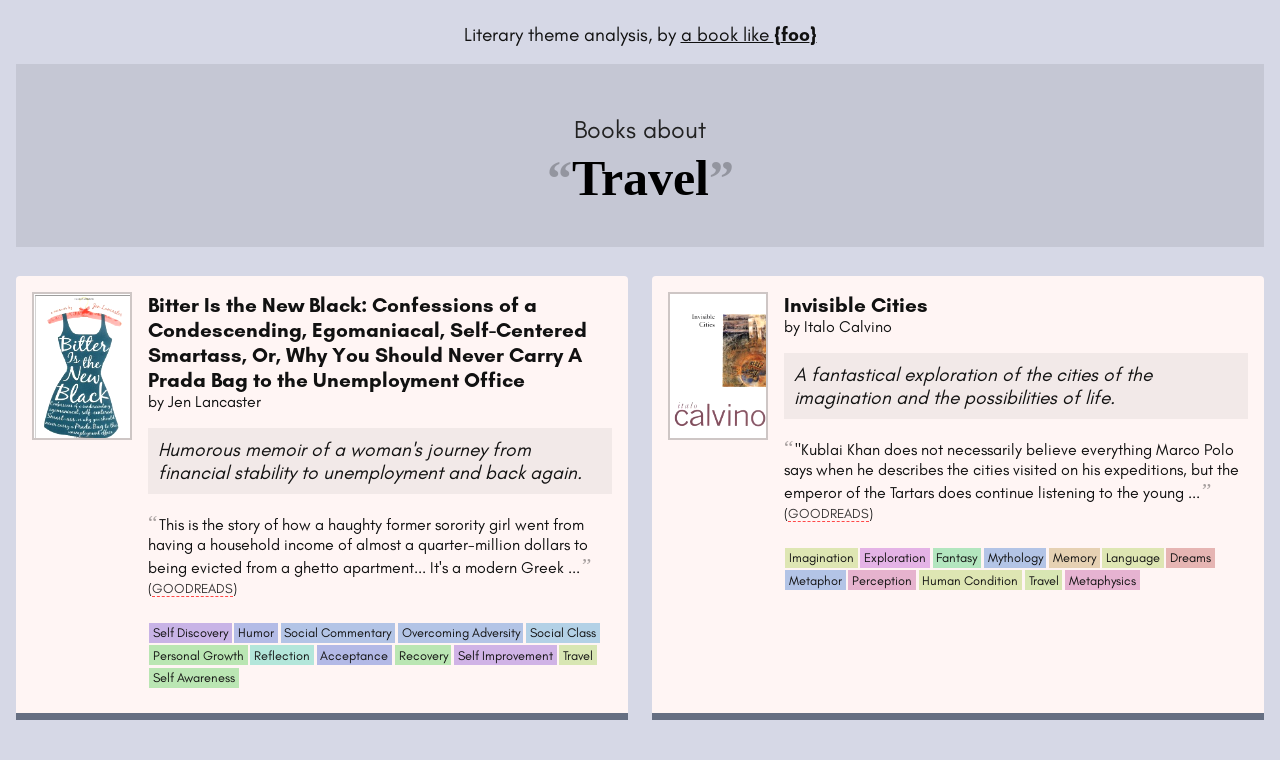

--- FILE ---
content_type: text/html; charset=utf-8
request_url: https://abooklike.foo/vibe/theme/travel
body_size: 110103
content:
<!DOCTYPE html>
<html className="nj" xmlns="http://www.w3.org/1999/xhtml" xmlns:fb="http://ogp.me/ns/fb#">
<head>
  <title>Books relating to "Travel"</title>
  <meta name="viewport" content="width=device-width, initial-scale=1, user-scalable=1">
  <link rel="apple-touch-icon" sizes="180x180" href="/dist/icons/apple-touch-icon.png">
  <link rel="icon" type="image/png" sizes="32x32" href="/dist/icons/favicon-32x32.png">
  <link rel="icon" type="image/png" sizes="16x16" href="/dist/icons/favicon-16x16.png">
  <link rel="manifest" href="/dist/icons/site.webmanifest">
  <link rel="mask-icon" href="/dist/icons/safari-pinned-tab.svg" color="#5bbad5">
  <meta name="msapplication-TileColor" content="#da532c">
  <meta name="theme-color" content="#f6f7eb">

  <meta name="title" content="Book Association Platform: Books with the theme of Travel"/>

  <style>
  * { box-sizing: border-box; }
    html {
      background: #d6d8e6;
    }
    @font-face {
      font-family: "GlacialIndifference";
      src: url("/dist/fonts/glacial-indifference/GlacialIndifference-Regular.otf") format("opentype");
      font-weight: normal;
    }
    @font-face {
      font-family: "GlacialIndifference";
      src: url("/dist/fonts/glacial-indifference/GlacialIndifference-Bold.otf") format("opentype");
      font-weight: bold;
    }
    body, html {
      min-height: 100vh;
      overflow: auto;
      height: auto;
      padding: 0;
      margin: 0;
    }
    @media only screen and (max-width: 1000px) {
      body, html {
        overflow: auto;
        height: auto;
      }
    }
    @media only screen and (max-height: 900px) {
      body, html {
        overflow: auto;
        height: auto;
      }
    }
    @media only screen and (max-width: 800px) {
      body, html {
      }
    }
    body {
      margin: 0 auto;
      /*font: 1em Inconsolata, Menlo, "Bitstream Vera Sans Mono", Monaco, consolas, "Lucida Console", monospace;*/
      
      font: 1em GlacialIndifference, helvetica, sans-serif;
    }
    h1,h2,h3,h4,h5,h6 {margin: 0; padding: 0; font-size: 1em; font-weight: normal;}
    body * { font-family: inherit; }

    ol li img {
      float: left;
    }

    .floatingchat-container-wrap {
      /* ko-fi overrides */
      top: 5px !important;
      right: 12px !important;
      left: auto !important;
      bottom: auto !important;
      transform: scale(0.7);
      transform-origin: top right;
    }
  </style>

  <style data-styled="gjGmdM eEXsXe iCbLkf fiaQxk gZDwCi kCCIdK bKTMYT iHOlcE ktcAix ebEzQc" data-styled-version="4.1.2">
/* sc-component-id: sc-kAzzGY */
.gZDwCi{position:relative;height:100%;box-sizing:border-box;-webkit-transform:translateZ(0);-ms-transform:translateZ(0);transform:translateZ(0);}
/* sc-component-id: sc-chPdSV */
.bKTMYT{height:100%;width:100%;-webkit-transition:opacity .15s;transition:opacity .15s;} .bKTMYT.viaSpecial:before{content:"";position:absolute;top:1em;right:1em;width:10px;height:10px;background:yellow;border-radius:5px;z-index:2222;} .bKTMYT .img{overflow:hidden;height:100%;display:block;} .bKTMYT .img img{height:100%;width:100%;-webkit-filter:contrast(1.15);filter:contrast(1.15);} .bKTMYT.img-null img{opacity:0;} .bKTMYT.img-errored .img{background-image:linear-gradient(50deg,rgba(255,255,255,.07) 50%,transparent 50%), linear-gradient(80deg,rgba(255,255,255,.13) 50%,transparent 50%), linear-gradient(40deg,transparent 50%,rgba(255,255,255,.17) 50%), linear-gradient(30deg,transparent 50%,rgba(255,255,255,.19) 50%);background-size:33.3334% 100%;} .bKTMYT.img-errored img{opacity:0;} .bKTMYT h4 .t_truncated,.bKTMYT h4 .a_truncated{display:none;} .bKTMYT h4 .name{height:100%;text-align:center;} .bKTMYT h4 .name .a_truncated,.bKTMYT h4 .name .t_truncated{display:inline-block;} .bKTMYT h4 .name .t,.bKTMYT h4 .name .a{display:none;} .bKTMYT h4 .name >span{max-width:90%;-webkit-flex:0 0 auto;-ms-flex:0 0 auto;flex:0 0 auto;}
/* sc-component-id: sc-jqCOkK */
.kCCIdK{padding:0;margin:0;background:#fff5f4;position:relative;height:100%;display:-webkit-box;display:-webkit-flex;display:-ms-flexbox;display:flex;-webkit-flex-direction:column;-ms-flex-direction:column;flex-direction:column;border-radius:4px;overflow:hidden;} .kCCIdK .img{-webkit-flex:0 0 auto;-ms-flex:0 0 auto;flex:0 0 auto;background:rgba(0,0,0,0.1);border:2px solid rgba(0,0,0,0.1);} .kCCIdK .img,.kCCIdK .img img{width:100px;height:148px;} .kCCIdK .img img{opacity:1 !important;} .kCCIdK.highly_recommended:before,.kCCIdK.tangential:before{content:"★ Top Recommendation";background:rgba(0,0,0,0.05);color:#588a5f;font-weight:700;padding:.5em;border-radius:3px;font-size:.78em;position:block;text-align:center;} .kCCIdK.highly_recommended.tangential:before,.kCCIdK.tangential.tangential:before{content:"⎇ Tangentially Related";} .kCCIdK .book{display:-webkit-box;display:-webkit-flex;display:-ms-flexbox;display:flex;-webkit-flex-direction:row;-ms-flex-direction:row;flex-direction:row;padding:1em;height:auto;} .kCCIdK .book .Book_Title{padding-left:1em;} .kCCIdK .book .Book_Title h4{font-size:1.3em;font-weight:700;} .kCCIdK .book .Book_Title h4 a{-webkit-text-decoration:none;text-decoration:none;} .kCCIdK .book .Book_Title h4 a:hover,.kCCIdK .book .Book_Title h4 a:focus{-webkit-text-decoration:underline;text-decoration:underline;} .kCCIdK .book .Book_Title h5.a{padding-bottom:.5em;} .kCCIdK .book .Book_Title blockquote{margin:.5em 0 1em 0;padding:0;} .kCCIdK .book .Book_Title blockquote p{margin:0;padding:0;} .kCCIdK .book .Book_Title blockquote p span:before,.kCCIdK .book .Book_Title blockquote p span:after{display:inline-block;color:rgba(0,0,0,0.35);font-size:1.3em;font-family:Times New Roman,Georgia,serif;} .kCCIdK .book .Book_Title blockquote p span:before{content:'“';padding-right:2px;} .kCCIdK .book .Book_Title blockquote p span:after{content:'”';padding-left:2px;} .kCCIdK .book .Book_Title blockquote small a{text-transform:uppercase;-webkit-text-decoration:none;text-decoration:none;border-bottom:1px dashed rgba(255,0,0,0.7);color:rgba(0,0,0,0.8);} .kCCIdK .book .Book_Title blockquote small a:hover,.kCCIdK .book .Book_Title blockquote small a:focus{background:black;color:white;} .kCCIdK .scores{border-radius:5px;overflow:hidden;position:absolute;right:1.5em;top:1.5em;font-size:.7em;} .kCCIdK .scores h6{height:26px;line-height:26px;display:inline-block;background:#66679e;padding:0 .5em;color:white;} .kCCIdK .summary{padding:.5em;margin:.5em 0;background:rgba(0,0,0,0.05);font-size:1.2em;font-style:italic;} .kCCIdK .themes{padding-bottom:.5em;padding-top:.5em;} .kCCIdK .themes ul,.kCCIdK .themes li{display:inline-block;margin:0;padding:0;list-style:none;} .kCCIdK .themes ul li{font-size:.8em;} .kCCIdK .themes ul li a{display:inline-block;-webkit-text-decoration:none;text-decoration:none;padding:.2em .3em;margin:.1em;background:rgba(0,0,0,0.1);} .kCCIdK .themes ul li a:focus,.kCCIdK .themes ul li a:hover{box-shadow:0 0 3px rgba(0,0,0,0.3);} .kCCIdK .links{margin-top:auto;width:100%;color:white;padding:.6em;background:#142945a6;display:grid;gap:.6em;grid-template-columns:1fr 1fr 1fr;} .kCCIdK .links a{text-align:center;font-size:.9em;font-weight:normal;-webkit-text-decoration:none;text-decoration:none;background:rgba(0,0,0,0.25);color:white;padding:.3em .25em;border-radius:3px;border:2px solid rgba(0,0,0,0.1);display:inline-block;} .kCCIdK .links a:after{content:' »';} .kCCIdK .links a:hover,.kCCIdK .links a:focus{background:rgba(0,0,0,0.5);color:white;border:2px solid rgba(0,0,0,0.2);} .kCCIdK .links a.seeSimilar{font-weight:700;} @media only screen and (max-width:450px){.kCCIdK.highly_recommended:before{display:none;}.kCCIdK .book{padding:.7em;display:block;}.kCCIdK .book .img{float:left;margin:0 0 .7em;border-radius:2px;}.kCCIdK .book .img,.kCCIdK .book .img img{width:70px;height:103px;}.kCCIdK .book .Book_Title{display:block;padding-left:0;}.kCCIdK .book .Book_Title .t,.kCCIdK .book .Book_Title .a{padding-left:calc(70px + 0.6rem);}.kCCIdK .book .Book_Title .t{font-size:1.6em;padding-bottom:.2em;}.kCCIdK .book .Book_Title .summary,.kCCIdK .book .Book_Title blockquote{clear:left;}} @media only screen and (max-width:400px){.kCCIdK .book .img,.kCCIdK .book .img img{width:60px;height:88px;}.kCCIdK .book .Book_Title .t,.kCCIdK .book .Book_Title .a{padding-left:calc(60px + 0.6rem);}} @media only screen and (max-width:350px){.kCCIdK .book .img,.kCCIdK .book .img img{width:50px;height:74px;}.kCCIdK .book .Book_Title .t,.kCCIdK .book .Book_Title .a{padding-left:calc(50px + 0.6rem);}} @media only screen and (max-width:800px){.kCCIdK .links{font-size:.9em;padding:0.4em;}.kCCIdK .links a:after{content:'';}}
/* sc-component-id: sc-uJMKN */
.fiaQxk{padding:0;margin:0;display:grid;gap:1.5em;grid-template-columns:1fr 1fr;} .fiaQxk > li{list-style:none;} @media only screen and (max-width:900px){.fiaQxk{display:block;}.fiaQxk > li{padding-top:1em;}}
/* sc-component-id: sc-gGBfsJ */
.gjGmdM{min-height:100%;padding:1em;color:#111;box-sizing:border-box;width:100%;height:100%;max-width:1400px;margin:0 auto;position:relative;} .gjGmdM a{color:inherit;} .gjGmdM .BookVibeThemeApp_Header{margin-bottom:.5em;line-height:2em;font-size:1.2em;} .gjGmdM .BookVibeThemeApp_Header .logo{font-size:1em;white-space:nowrap;text-align:center;} @media only screen and (max-width:1000px){.gjGmdM .BookVibeThemeApp_Header .logo{font-size:.9em;}} @media only screen and (max-width:700px){.gjGmdM .BookVibeThemeApp_Header .logo{font-size:.85em;}} @media only screen and (max-width:550px){.gjGmdM .BookVibeThemeApp_Header .logo{font-size:.75em;}} @media only screen and (max-width:350px){.gjGmdM .BookVibeThemeApp_Header .logo{font-size:.6em;}} @media only screen and (max-width:320px){.gjGmdM .BookVibeThemeApp_Header .logo{font-size:.55em;}} .gjGmdM h1.themeTitle{color:#000;padding:1em;background:rgba(0,0,0,0.08);margin-bottom:.7em;font-size:2.6em;line-height:1.2em;text-align:center;} @media only screen and (max-width:550px){.gjGmdM h1.themeTitle{font-size:1.5em;}} .gjGmdM h1.themeTitle span{font-family:Times New Roman,Georgia,serif;font-size:1.2em;font-weight:700;} .gjGmdM h1.themeTitle span:before,.gjGmdM h1.themeTitle span:after{display:inline-block;color:rgba(0,0,0,0.25);} .gjGmdM h1.themeTitle span:before{content:'“';} .gjGmdM h1.themeTitle span:after{content:'”';} .gjGmdM h1.themeTitle small{display:block;font-size:.6em;color:#222;font-weight:400;}
/* sc-component-id: sc-kIPQKe */
.ebEzQc{text-align:center;}
/* sc-component-id: sc-hMFtBS */
.iHOlcE{display:-webkit-box;display:-webkit-flex;display:-ms-flexbox;display:flex;-webkit-flex-direction:column;-ms-flex-direction:column;flex-direction:column;}
/* sc-component-id: sc-cLQEGU */
.iCbLkf{display:-webkit-box;display:-webkit-flex;display:-ms-flexbox;display:flex;-webkit-flex-direction:column;-ms-flex-direction:column;flex-direction:column;}
/* sc-component-id: sc-gqPbQI */
.ktcAix{display:-webkit-box;display:-webkit-flex;display:-ms-flexbox;display:flex;-webkit-flex-direction:row;-ms-flex-direction:row;flex-direction:row;-webkit-box-pack:center;-webkit-justify-content:center;-ms-flex-pack:center;justify-content:center;-webkit-align-items:center;-webkit-box-align:center;-ms-flex-align:center;align-items:center;padding:3em 0 1em 0;}</style>

  <!-- Global site tag (gtag.js) - Google Analytics -->
  <script async src="https://www.googletagmanager.com/gtag/js?id=UA-65022932-2"></script>
  <script>
    window.dataLayer = window.dataLayer || [];
    function gtag(){dataLayer.push(arguments);}
    gtag('js', new Date());

    gtag('config', 'UA-65022932-2');

    window.GLOB_BOOKS = [{"__other":[{"rScore":1.9672315572906003,"dbid":{"low":74,"high":0},"nScore":222.764449587451}],"canonTitle":"Bitter Is the New Black: Confessions of a Condescending, Egomaniacal, Self-Centered Smartass, Or, Why You Should Never Carry A Prada Bag to the Unemployment Office","localizedTitle":"Bitter Is the New Black: Confessions of a Condescending, Egomaniacal, Self-Centered Smartass, Or, Why You Should Never Carry A Prada Bag to the Unemployment Office","author":"Jen Lancaster","grid":"27126","slug":"PWE6","fnf":"Nonfiction","summary":{"personalities":["Witty","Sarcastic","Self Deprecating","Outspoken"],"emotions":["Humor","Resilience","Reflection","Self Awareness"],"topics":["Humor","Self Improvement","Social Commentary","Travel","Self Awareness"],"themes":["Self Discovery","Humor","Social Commentary","Overcoming Adversity","Social Class","Personal Growth","Reflection","Acceptance","Recovery"],"desires":["Adventure","Fun","Honesty"],"avoidances":[],"summary":" Humorous memoir of a woman's journey from financial stability to unemployment and back again. "},"blurb":"This is the story of how a haughty former sorority girl went from having a household income of almost a quarter-million dollars to being evicted from a ghetto apartment... It's a modern Greek tragedy, as defined by Roger Dunkle in The Classical Origins of Western Culture : a story in which \"the central character, called a tragic protagonist or hero, suffers some serious misfortune which is not accidental and therefore meaningless, but is significant in that the misfortune is logically connected.\" In other words? The bitch had it coming. ","blurbURL":"http://www.goodreads.com/book/show/27126.Bitter_Is_the_New_Black","linkToSimilarVibe":true,"isbns":["<en>0451217608","<en>9780451217608","<en>1101128402","<en>9781101128404","<en>9781101194928","<en>0641901712","<en>9780641901713","<>0733620620","<>9780733620621"],"score":{"low":100,"high":0}},{"__other":[{"rScore":3.048360214935236,"dbid":{"low":215,"high":0},"nScore":266.80142428405435}],"canonTitle":"Invisible Cities","localizedTitle":"Invisible Cities","author":"Italo Calvino","grid":"9809","slug":"r2W4","fnf":"Fiction","summary":{"personalities":["Creative","Quirky","Introspective","Intuitive"],"emotions":["Wonder","Amazement","Curiosity","Enchantment"],"topics":["Travel","Exploration","Fantasy","Metaphysics","Mythology","Architecture"],"themes":["Imagination","Exploration","Fantasy","Mythology","Memory","Language","Dreams","Metaphor","Perception","Human Condition"],"desires":["Wonder","Adventure","Imagination"],"avoidances":[],"summary":" A fantastical exploration of the cities of the imagination and the possibilities of life."},"blurb":"\"Kublai Khan does not necessarily believe everything Marco Polo says when he describes the cities visited on his expeditions, but the emperor of the Tartars does continue listening to the young Venetian with greater attention and curiosity than he shows any other messenger or explorer of his.\" So begins Italo Calvino's compilation of fragmentary urban images. As Marco tells the khan about Armilla, which \"has nothing that makes it seem a city, except the water pipes that rise vertically where the houses should be and spread out horizontally where the floors should be,\" the spider-web city of Octavia, and other ","blurbURL":"http://www.goodreads.com/book/show/9809.Invisible_Cities","linkToSimilarVibe":true,"isbns":["<en>0156453800","<en>9780156453806","<en>8804425547","<en>9788804425540","<en>8478444157","<en>9788478444151","<en>9788433966322","<en>9781452664484","<en>0330257315","<en>9780330257312","<en>8461292111","<en>9788461292110","<en>9780156453","<en>0151452903","<en>9780151452903","<en>0099429837","<en>9780099429838","<en>0749397640","<en>9780749397647","<fi>9789513032715","<nl>9035103122","<nl>9789035103122","<nl>0156453800","<nl>9780156453806","<nl>8804425547","<nl>9788804425540","<nl>8478444157","<nl>9788478444151","<nl>9788433966322","<fa>9647081733","<fa>9789647081733","<fa>0156453800","<fa>9780156453806","<fa>8804425547","<fa>9788804425540","<fa>8478444157","<fa>9788478444151","<fa>9788433966322","<>0156453800","<>9789600336894","<>9780156453806","<>8804425547","<>9788804425540","<>8478444157","<>9788478444151","<>9788433966322","<it>0156453800","<it>9780156453806","<ar>9773057100","<ar>9780156453806","<ar>0156453800","<ar>8804425547","<ar>9788804425540","<ar>8478444157","<ar>9788478444151","<ar>9788433966322","<it>8806476394","<it>9788806476397","<it>8804425547","<it>9788804425540","<it>8478444157","<it>9788478444151","<it>9788433966322","<>8481302023","<>9788481302028","<tr>0156453800","<tr>9789750804663","<tr>9780156453806","<tr>8804425547","<tr>9788804425540","<tr>8478444157","<tr>9788478444151","<tr>9788433966322","<de>3446208283","<de>9783446208285","<ar>2843061369","<ar>9782843061363","<de>3423104139","<de>9783423104135","<de>0156453800","<de>9780156453806","<de>8804425547","<de>9788804425540","<de>8478444157","<de>9788478444151","<de>9788433966322","<sv>9100568848","<sv>9789100568849","<sv>0156453800","<sv>9780156453806","<sv>8804425547","<sv>9788804425540","<sv>8478444157","<sv>9788478444151","<sv>9788433966322","<>9780544133204","<>9602101490","<et>5797905450","<et>9780156453806","<es>8435070174","<es>9780156453806","<pl>8377477963","<pl>9788377477960","<pl>0156453800","<pl>9780156453806","<pl>8804425547","<pl>9788804425540","<pl>8478444157","<pl>9788478444151","<pl>9788433966322","<tr>8461292111","<tr>9788461292110","<it>8804411112","<it>9788804411116","<it>8461292111","<it>9788461292110","<nl>9789045008981","<es>0156453800","<nl>9789020413922","<pt>9789726953746","<ko>8937461382","<ko>9788937461385","<ko>0156453800","<ko>9780156453806","<ko>8804425547","<ko>9788804425540","<ko>8478444157","<ko>9788478444151","<ko>9788433966322","<pt>0972695374","<pt>9780156453806","<pt>0156453800","<pt>8804425547","<pt>9788804425540","<pt>8478444157","<pt>9788478444151","<es>9789871201310","<es>8804425547","<es>9788804425540","<es>8478444157","<es>9788478444151","<es>9788433966322","<fr>0156453800","<fr>9780156453806","<fr>8804425547","<fr>9788804425540","<fr>8478444157","<fr>9788478444151","<fr>9788433966322","<>9789722057097","<ka>0156453800","<ka>9789941115080","<ka>9780156453806","<ka>8804425547","<ka>9788804425540","<ka>8478444157","<ka>9788478444151","<ka>9788433966322","<fa>9789643517","<ru>5170705506","<ru>9785170705504","<fr>2020069415","<fr>9782020069410","<pt>9788433966322","<lv>0156453800","<lv>9789934565144","<>8499305121","<>9788499305127","<ru>5170716346","<ru>9785170716340","<ru>0156453800","<ru>9780156453806","<ru>8804425547","<ru>9788804425540","<ru>8478444157","<ru>9788478444151","<ru>9788433966322","<bg>0156453800","<bg>9786191506330","<bg>9780156453806","<bg>8804425547","<bg>9788804425540","<bg>8478444157","<bg>9788478444151","<bg>9788433966322","<>9780436203916","<pt>9722060376","<pt>9789722060370","<he>0156453800","<he>9780156453806","<es>8435003949","<es>9788435003940","<id>9799845998","<id>9789799845993","<id>0156453800","<id>9780156453806","<id>8804425547","<id>9788804425540","<id>8478444157","<id>9788478444151","<id>9788433966322","<>2843055146","<pt>8571641498","<pt>9788571641495","<pt>8461292111","<pt>9788461292110","<pt>9789726957768","<fr>2020297701","<fr>9782020297707","<es>8445072234","<es>9788445072233","<es>8461292111","<es>9788461292110","<zh>9571308471","<zh>9789571308470","<zh>0156453800","<zh>9780156453806","<zh>8804425547","<zh>9788804425540","<zh>8478444157","<zh>9788478444151","<zh>9788433966322","<cs>0156453800","<cs>9780156453806","<cs>8073631369","<cs>9788073631369","<cs>8804425547","<cs>9788804425540","<cs>8478444157","<cs>9788478444151","<cs>9788433966322"],"score":{"low":100,"high":0}},{"__other":[{"rScore":1.9849433241279208,"dbid":{"low":238,"high":0},"nScore":464.0743474918647}],"canonTitle":"Around the World in Eighty Days","localizedTitle":"Around the World in Eighty Days","author":"Jules Verne","grid":"54479","slug":"2mmj","fnf":"Fiction","summary":{"personalities":["Adventurous","Spontaneous","Resourceful","Brave"],"emotions":["Excitement","Anticipation","Wonder","Determination"],"topics":["Travel","Culture","Geography","Discovery","History"],"themes":["Exploration","Adventure","Time Management","Overcoming Challenges","Risk Taking","Cultural Exchange","Travel","Discovery"],"desires":["Discovery","Adventure","Exploration","Challenge"],"avoidances":[],"summary":" An epic journey of adventure and exploration, pushing the boundaries of the known world."},"blurb":"The story starts in London on Wednesday, 2 October 1872. Phileas Fogg is a rich British gentleman living a solitary life. Despite his wealth, Fogg lives a modest life with habits carried out with mathematical precision. Very little can be said about his social life other than that he is a member of the Reform Club , where he spends the best part of his days. Having dismissed his former valet , James Forster, for bringing him shaving water at 84 °F (29 °C) instead of 86 °F (30 °C), Fogg hires Frenchman Jean Passepartout as a replacement. At the ","blurbURL":"https://en.wikipedia.org/wiki/Around_the_World_in_Eighty_Days","linkToSimilarVibe":true,"isbns":["<en>014044906","<en>9780140449068","<en>0307206823","<en>9780307206824","<en>0307206289","<en>9780307206282","<en>2253012696","<en>9782253012696","<en>1434617181","<en>9781434617187","<en>0451525450","<en>9780451525451","<en>0893756083","<en>9780893756086","<en>1936594617","<en>9781936594610","<en>1614303096","<en>9781614303091","<en>0670867934","<en>9780670867936","<en>0956494250","<en>9780956494252","<en>1615701303","<en>9781615701308","<en>1908533285","<en>9781908533289","<en>0192837788","<en>9780192837783","<en>9780140620320","<en>0004216725","<en>9780004216720","<en>1584723807","<en>9781584723806","<en>0141194766","<en>9780141194769","<en>0812504305","<en>9780812504309","<en>0486115070","<en>9780486115078","<en>9788121915496","<en>8171674216","<en>9788171674213","<en>1403709815","<en>9781403709813","<en>0710502176","<en>9780710502179","<en>0760777926","<en>9780760777923","<en>9780140367119","<en>1503215156","<en>9781559027861","<en>2013233973","<en>9782013233972","<en>1402754272","<en>9781402754272","<en>1509827854","<en>9781509827855","<en>0451529774","<en>9780451529770","<en>9781620116562","<en>0460050826","<en>9780460050821","<en>1604502177","<en>9781604502176","<en>0199552517","<en>9780199552511","<en>1416534725","<en>9781416534723","<en>1443734063","<en>9781443734066","<en>9780140623680","<en>0307206424","<en>9780307206428","<en>1419107658","<en>9781419107658","<en>1904919561","<en>9781904919568","<en>1605120901","<en>9781605120904","<en>9780760793626","<en>0460874667","<en>9780460874663","<en>0486411117","<en>9780486411118","<en>0199297444","<en>9780199297443","<en>1595400427","<en>9781595400420","<en>0688075088","<en>9780688075088","<it>8889145277","<it>9788889145272","<it>9780140449068","<it>2253012696","<it>9782253012696","<es>8431662956","<es>9788431662950","<>9780140449068","<>2253012696","<>9782253012696","<es>8447326292","<es>9780140449068","<es>2253012696","<es>9782253012696","<fr>9780140449068","<fr>2253012696","<fr>9782253012696","<>2940012152114","<es>9789685146","<no>8259000970","<no>9780140449068","<hr>9537160386","<hr>9789537160388","<tr>9789752731752","<de>9783423135450","<de>9780140449068","<de>2253012696","<de>9782253012696","<>9789603261001","<tr>9786051711492","<tr>9780140449068","<tr>2253012696","<tr>9782253012696","<fi>9789524921138","<it>8876863990","<de>3257201265","<de>9783257201260","<de>3791535579","<de>9783791535579","<pt>9780140449068","<>9781453053126","<pt>9722007173","<pt>9789722007177","<lt>9780140449068","<lt>2253012696","<lt>9782253012696","<et>5450023804","<et>9780140449068","<et>2253012696","<et>9782253012696","<cs>9780140449068","<cs>2253012696","<cs>9782253012696","<it>8806183435","<it>9788806183431","<ar>9780140449068","<ro>9780140449068","<no>8248904563","<no>2253012696","<no>9782253012696","<es>8498016282","<es>9788498016284","<fr>2877142132","<fr>9782877142137","<fr>2753200491","<fr>9782753200494","<hu>9789632450315","<da>8772153997","<da>9780140449068","<pl>8388794965","<pl>9780140449068","<fr>9782013225441","<es>9500815168","<es>9789500815161","<sv>9789132160592","<>0752530194","<>9780752530192","<es>9685146993","<es>9789685146999","<>0603003427","<>9780603003424","<>9789604881512","<es>9788415497530","<>3401047205","<>9783401047201","<pt>8500021632","<>1322036853","<>9781322036854","<fr>1501028707","<fr>9781501028700","<lv>9780140449068","<es>8422642131","<es>9788422642138","<fr>9782266251785","<>0451474287","<>9780451474285","<it>8807900807","<it>9788807900808","<tr>9786059908290","<es>9789507532986","<>9780141366296","<es>9706885641","<es>9788434878365","<sr>9780140449068","<>9789602937303","<>1519172087","<>9781519172082","<fr>2010015800","<fr>9782010015809","<ar>9789776303478","<ar>2253012696","<ar>9782253012696","<es>9706666699","<es>9789706666697","<fr>2753201668","<fr>9782753201668","<>0754088774","<>9780754088776","<>8448700236","<es>9507820574","<es>8423667332","<pt>9789897021855","<uk>9786175264515","<uk>9780140449068","<uk>2253012696","<uk>9782253012696","<es>8420653349","<es>9788420653341","<>0706413164","<>9780706413168","<zh>9780140449068","<zh>2253012696","<zh>9782253012696","<it>8834730496","<it>9788834730492","<id>9786027274327","<id>9780140449068","<id>2253012696","<id>9782253012696","<>1787199843","<>9781787199842","<pt>8537816132","<pt>9788537816134","<>1544140886","<>9781544140889","<sv>9155006795","<sv>9780140449068","<sv>2253012696","<sv>9782253012696","<vi>9786046967750","<>1576465373","<>9781576465370","<es>8475307426","<>2290068853","<>9782290068854","<tr>9786053329817","<es>8475250734","<es>9788416365548","<it>8806135538","<it>9788806135539","<>9781370936854","<fa>9780140449068","<fa>2253012696","<fa>9782253012696","<>1983661708","<>9781983661709","<>0008296480","<>9780008296483","<>8491420304","<>9788491420309","<>3773550952","<>9783773550958","<>1403709122","<>9781403709127","<pt>9788544001837","<>9788532287458","<>9788490567937","<pt>9789897074646","<pt>2253012696","<pt>9782253012696","<es>8427808194","<es>6078538101","<es>9786078538102","<>6003910364","<es>9876170406","<es>9789876170406","<>0241468655","<>9780241468654","<es>8497645456","<es>9788497645454","<sr>2253012696","<sr>9782253012696","<nl>9010010902","<nl>9789010010902","<nl>9780140449068","<nl>2253012696","<nl>9782253012696","<ar>9770152838","<ar>0009770152838","<pt>8508061668","<pt>9788508061662","<id>9789790241541","<pt>8447328791","<pt>9788447328796","<pt>9789722520942","<>1411428447","<>9781411428447","<pt>9788525408365","<>0007350945","<>9780007350940","<de>3596903041","<de>9783596903047","<>3473363286","<>9783473363285","<it>8817039144","<it>9788817039147","<es>8420616397","<es>9788420616391"],"score":{"low":100,"high":0}},{"__other":[{"rScore":2.0223748416156684,"dbid":{"low":274,"high":0},"nScore":357.6073265468704}],"canonTitle":"Dead Wake: The Last Crossing of the Lusitania","localizedTitle":"Dead Wake: The Last Crossing of the Lusitania","author":"Erik Larson","grid":"22551730","slug":"WQODQn","fnf":"Nonfiction","summary":{"personalities":["Perceptive","Investigative","Resilient","Logical"],"emotions":["Dread","Shock","Horror","Tragedy"],"topics":["History","Travel","War","Tragedy"],"themes":["War","History","Military Strategy","Patriotism","Legacy"],"desires":["Clarity","Insight"],"avoidances":[],"summary":" Exploration of Lusitania's fateful voyage and its lasting impact on World War I."},"blurb":"#1 New York Times Bestseller,From the bestselling author and master of narrative nonfiction comes the enthralling story of the sinking of the, Lusitania, On May 1, 1915, with WWI entering its tenth month, a luxury ocean liner as richly appointed as an English country house sailed out of New York, bound for Liverpool, carrying a record number of children and infants. The passengers were surprisingly at ease, even though Germany had declared the seas around Britain to be a war zone. For months, German U-boats had brought terror to the North Atlantic. But the Lusitania was one of the era’s ","blurbURL":"https://www.barnesandnoble.com/w/dead-wake-erik-larson/1119739955","linkToSimilarVibe":true,"isbns":["<en>0307408868","<en>9780307408860","<en>0307408876","<en>9780307408877","<en>0553551647","<en>9780553551648","<en>0553551639","<en>9780553551631","<en>0857521829","<en>9780857521828","<en>0553551655","<en>9780553551655","<>0553551647","<>9780553551648","<>0307408868","<>9780307408860","<>0307408876","<>9780307408877","<>0553551639","<>9780553551631","<>0804194610","<>9780804194617","<>0857521810","<>9780857521811","<>0553446754","<>9780553446753","<>0552779342","<>9780552779340","<it>8854508179","<it>9788854508170","<it>0307408868","<it>9780307408860","<it>0307408876","<it>9780307408877","<it>0553551647","<it>9780553551648","<de>3455503055","<de>9783455503050","<es>0307408868","<es>9788434419407","<es>9873804188","<es>9789873804182","<es>9780307408860","<es>0307408876","<es>9780307408877","<es>0553551647","<es>9780553551648","<it>8854510963","<it>9788854510968","<pl>0307408868","<pl>9788379995745","<pt>0307408868","<pt>9788580578515","<>9789605722074"],"score":{"low":100,"high":0}},{"__other":[{"rScore":3.044667469527666,"dbid":{"low":514,"high":0},"nScore":188.52851243247002}],"canonTitle":"West with the Night","localizedTitle":"West with the Night","author":"Beryl Markham","grid":"1624","slug":"Nk1m","fnf":"Nonfiction","summary":{"personalities":["Adventurous","Independent","Brave","Daring"],"emotions":["Adventure","Resilience","Pride"],"topics":["Adventure","Nature","Exploration","History","Travel","Survival"],"themes":["Exploration","Adventure","Womens Rights","Courage","Resilience","Nature","Travel","Self Discovery","Independence"],"desires":["Exploration","Risk Taking","Freedom","Challenge"],"avoidances":["Conformity"],"summary":" A memoir of a pioneering aviator's incredible adventures, from African skies to the US."},"blurb":"The classic memoir of Africa, aviation, and adventure—the inspiration for Paula McLain’s Circling the Sun and “a bloody wonderful book” (Ernest Hemingway). Beryl Markham’s life story is a true epic. Not only did she set records and break barriers as a pilot, she shattered societal expectations, threw herself into torrid love affairs, survived desperate crash landings—and chronicled everything. A contemporary of Karen Blixen (better known as Isak Dinesen, the author of Out of Africa), Markham left an enduring memoir that soars with astounding candor and shimmering insights. A rebel from a young age, the British-born Markham was raised in Kenya’s ","blurbURL":"http://www.goodreads.com/book/show/1624.West_with_the_Night","linkToSimilarVibe":true,"isbns":["<en>0865471185","<en>9780865471184","<en>0865477639","<en>9780865477636","<en>1578989531","<en>9781578989539","<en>0785777032","<en>9780785777038","<en>0140115390","<en>9780140115390","<en>0860685411","<en>9780860685418","<en>1885283512","<en>9781885283511","<en>9780865477","<en>1556703856","<en>9781556703850","<en>0786178906","<en>9780786178902","<en>0780736834","<en>9780780736832","<en>0865473048","<en>9780865473041","<en>0945353723","<en>9780945353720","<en>0786134909","<en>9780786134908","<es>0865471185","<es>9788492663606","<>1453237917","<>9781453237915","<>1853810738","<>9781853810732","<>0865471185","<>9780865471184","<>0865477639","<>9780865477636","<>1578989531","<>9781578989539","<et>0865471185","<et>9789985665220"],"score":{"low":100,"high":0}},{"__other":[{"rScore":1.9672315572906003,"dbid":{"low":705,"high":0},"nScore":299.68149759369527}],"canonTitle":"Life","localizedTitle":"Life","author":"Keith Richards","grid":"9439303","slug":"lONqp6","fnf":"Nonfiction","summary":{"personalities":["Rebellious","Charismatic","Fun Loving","Daring"],"emotions":["Gratitude","Nostalgia","Resilience","Pride"],"topics":["Music","Travel","Exploration","Love","Friendship"],"themes":["Music","Celebrity","Fame","Success","Rebellion","Adventure","Love","Loss","Memory","Self Reflection"],"desires":["Freedom","Adventure","Excitement"],"avoidances":[],"summary":" A personal journey of a legendary rockstar, reflecting on the highs and lows of his life."},"blurb":"With the Rolling Stones, Keith Richards created the riffs, the lyrics and the songs that roused the world, and over four decades he lived the original rock and roll life. Now, at last, the man himself tells us the story of life in the crossfire hurricane. ","blurbURL":"http://www.goodreads.com/book/show/9439303-life","linkToSimilarVibe":true,"isbns":["<en>0297854399","<en>9780297854395","<en>9780316034418","<en>9780316034388","<en>1600242405","<en>9781600242403","<en>0753826615","<en>9780753826614","<en>0316128562","<en>9780316128568","<it>8807490994","<it>9788807490996","<it>0297854399","<it>9780297854395","<it>9780316034388","<it>9780316034418","<es>9788499420806","<pt>9789899751","<pt>9780297854395","<pt>0297854399","<pt>9780316034388","<pt>9780316034418","<pl>0297854399","<pl>9788376595504","<pt>9789899751408","<>1607886456","<>9781607886457","<>0297854399","<>9780297854395","<>9780316034388","<>9780316034418","<no>0297854399","<no>9788280873125","<hr>0297854399","<hr>9789533193519","<hr>9780297854395","<hr>9780316034388","<hr>9780316034418","<>9789608372535","<hu>0297854399","<hu>9789632661971","<hu>9780297854395","<hu>9780316034388","<hu>9780316034418","<ro>0297854399","<ro>9789734666232","<de>3453163036","<de>9783453163034","<pt>9788525049315"],"score":{"low":100,"high":0}},{"__other":[{"rScore":2.0615528128088303,"dbid":{"low":781,"high":0},"nScore":155.3447778330511}],"canonTitle":"Barbarian Days: A Surfing Life","localizedTitle":"Barbarian Days: A Surfing Life","author":"William Finnegan","grid":"18693910","slug":"vlKzzL","fnf":"Nonfiction","summary":{"personalities":["Adventurous","Optimistic","Resilient"],"emotions":["Joy","Excitement","Nostalgia","Gratitude"],"topics":["Nature","Adventure","Travel","Culture","Exploration"],"themes":["Exploration","Adventure","Nature","Risk Taking","Courage","Identity","Reflection","Community","Commitment"],"desires":["Freedom","Exploration","Discovery","Challenge"],"avoidances":[],"summary":" A memoir of a lifetime of surfing, exploring the unique bond between man and nature."},"blurb":"A deeply rendered self-portrait of a lifelong surfer by the acclaimed, New Yorker, writer Barbarian Days is William Finnegan’s memoir of an obsession, a complex enchantment. Surfing only looks like a sport. To initiates, it is something else entirely: a beautiful addiction, a demanding course of study, a morally dangerous pastime, a way of life. Raised in California and Hawaii, Finnegan started surfing as a child. He has chased waves all over the world, wandering for years through the South Pacific, Australia, Asia, Africa. A bookish boy, and then an excessively adventurous young man, he went on to become a ","blurbURL":"http://www.goodreads.com/book/show/18693910-barbarian-days","linkToSimilarVibe":true,"isbns":["<en>1594203474","<en>9781594203473","<en>0143109391","<en>9780143109396","<en>8416213887","<en>9788416213887","<>0143109391","<>9780143109396","<>1594203474","<>9781594203473","<>8416213887","<>9788416213887","<>1472151410","<>9781472151414","<it>1594203474","<it>9781594203473","<it>0143109391","<it>9780143109396","<it>8416213887","<it>9788416213887","<nl>1594203474","<nl>9781594203473","<nl>0143109391","<nl>9780143109396","<nl>8416213887","<nl>9788416213887","<es>8416213887","<es>9788416213887","<es>1594203474","<es>9781594203473","<es>0143109391","<es>9780143109396","<fr>1594203474","<fr>9781594203473","<pt>8551001477","<pt>9788551001479"],"score":{"low":100,"high":0}},{"__other":[{"rScore":1.9183326093250879,"dbid":{"low":857,"high":0},"nScore":409.88656967507484}],"canonTitle":"Beautiful Ruins","localizedTitle":"Beautiful Ruins","author":"Jess Walter","grid":"11447921","slug":"KZOGqn","fnf":"Fiction","summary":{"personalities":["Observant","Creative","Romantic","Intuitive"],"emotions":["Longing","Romance","Heartache","Nostalgia"],"topics":["History","Romance","Adventure","Italy","Music","Art","Travel"],"themes":["Fate","Love","Loss","Memory","Redemption","Secrets","Destiny","Italy","Hollywood","Music"],"desires":["Adventure","Connection","Love","Beauty"],"avoidances":["Isolation","Cynicism"],"summary":" A romantic story of fate, secrets, and destiny, spanning from Italy in the 1960s to present day. "},"blurb":"\"The best novel of the year.\" — Maureen Corrigan, NPR's Fresh Air A #1 New York Times bestseller, this “absolute masterpiece” (Richard Russo) is the story of an almost-love affair that begins on the Italian coast in 1962 and resurfaces fifty years later in Hollywood. From the lavish set of Cleopatra to the shabby revelry of the Edinburgh Fringe Festival to the back lots of contemporary Hollywood, this is a dazzling, yet deeply human roller coaster of a novel. The acclaimed author of the national bestseller The Financial Lives of the Poets returns with his funniest, most romantic, and most ","blurbURL":"http://www.goodreads.com/book/show/11447921-beautiful-ruins","linkToSimilarVibe":true,"isbns":["<en>0061928127","<en>9780061928123","<en>0061928178","<en>9780061928178","<en>9460681581","<en>9789460681585","<en>9780062098085","<en>9781611735369","<en>0670922102","<en>9780670922109","<en>0062268368","<en>9780062268365","<en>9780670922659","<en>9780062207135","<nl>9460681581","<nl>9789460681585","<nl>0061928127","<nl>9780061928123","<nl>0061928178","<nl>9780061928178","<pt>0061928127","<pt>9789892328164","<nl>9789460683299","<hu>0061928127","<hu>9789630781275","<hu>9780061928123","<hu>0061928178","<hu>9780061928178"],"score":{"low":100,"high":0}},{"__other":[{"rScore":1.977371993328519,"dbid":{"low":915,"high":0},"nScore":133.41664064126334}],"canonTitle":"Kitty Takes a Holiday","localizedTitle":"Kitty Takes a Holiday","author":"Carrie Vaughn","grid":"14463","slug":"G8y7","fnf":"Fiction","summary":{"personalities":["Lighthearted","Cheerful","Optimistic","Playful"],"emotions":["Wonder","Adventure","Excitement","Joy"],"topics":["Fantasy","Romance","Magic","Friendship","Family","Nature","Travel"],"themes":["Fantasy","Romance","Magic","Friendship","Self Discovery","Personal Growth","Courage","Hope","Belief","Mythology"],"desires":["Adventure","Fun","Companionship"],"avoidances":["Loneliness"],"summary":" A young woman embarks on a magical journey to a land of fantasy and adventure."},"blurb":"After getting caught turning wolf on national television, Kitty retreats to a mountain cabin to recover and write her memoirs. But this is Kitty, so trouble is never far behind, and instead of Walden Pond, she gets Evil Dead. When werewolf hunter Cormac shows up with an injured Ben O'Farrell, Kitty's lawyer, slung over his shoulder, and a wolf-like creature with glowing red eyes starts sniffing around the cabin, Kitty wonders if any of them will get out of these woods alive... ","blurbURL":"http://www.goodreads.com/book/show/14463.Kitty_Takes_a_Holiday","linkToSimilarVibe":true,"isbns":["<en>0446618748","<en>9780446618748","<en>0575100680","<en>9780575100688","<en>0446511153","<en>9780446511155","<en>1400182603","<en>9781400182602","<en>0575082666","<en>9780575082663","<pl>0446618748","<pl>9788324138845","<pl>9780446618748","<pl>0446511153","<pl>9780446511155","<pl>1400182603","<pl>9781400182602","<fr>2756404098","<fr>9782756404097"],"score":{"low":100,"high":0}},{"__other":[{"rScore":2.9584624384974028,"dbid":{"low":966,"high":0},"nScore":476.8920213213888}],"canonTitle":"Twenty Thousand Leagues Under the Sea","localizedTitle":"Twenty Thousand Leagues Under the Sea","author":"Jules Verne","grid":"33507","slug":"pnxX","fnf":"Fiction","summary":{"personalities":["Adventurous","Bold","Resourceful","Resilient"],"emotions":["Excitement","Thrill","Fear","Intrigue"],"topics":["Adventure","Travel","Exploration","Nature","Technology","Science"],"themes":["Adventure","Discovery","Nature Of Reality","Imagination","Human Nature","Survival"],"desires":["Exploration","Discovery","Adventure","Thrills"],"avoidances":[],"summary":" A thrilling adventure beneath the depths of the sea, discovering a strange and wondrous world."},"blurb":"During the year 1866, ships of various nationalities sight a mysterious sea monster , which, it is later suggested, might be a gigantic narwhal . The U.S. government assembles an expedition in New York City to find and destroy the monster. Professor Pierre Aronnax, a French marine biologist and the story's narrator, is in town at the time and receives a last-minute invitation to join the expedition; he accepts. Canadian whaler and master harpooner Ned Land and Aronnax's faithful manservant Conseil are also among the participants. The expedition leaves Manhattan's 34th Street Pier aboard the United States Navy frigate Abraham ","blurbURL":"https://en.wikipedia.org/wiki/Twenty_Thousand_Leagues_Under_the_Sea","linkToSimilarVibe":true,"isbns":["<en>076072850","<en>9780760728505","<en>1400100704","<en>9781400100705","<en>0679602534","<en>9780679602538","<en>0439227151","<en>9780439227155","<en>0812550927","<en>9780812550924","<en>0451518497","<en>9780451518491","<en>0817220283","<en>9780817220280","<en>0789434288","<en>9780789434289","<en>0192828398","<en>9780192828392","<en>0333550080","<en>9780333550083","<en>1447817664","<en>9781447817666","<en>1590070429","<en>9781590070420","<en>1607105497","<en>9781607105497","<en>1908533293","<en>9781908533296","<en>0451515846","<en>9780451515841","<en>9781435142114","<en>1449870147","<en>9781449870140","<en>0553103253","<en>9780553103250","<en>1441787097","<en>9781441787095","<en>8087664477","<en>9788087664476","<en>9781625395023","<en>9685146985","<en>0590058118","<en>9780590058117","<en>8804480548","<en>9788804480549","<en>0451524535","<en>9780451524539","<en>0140350535","<en>9780140350531","<en>1482596830","<en>9781482596830","<en>0241198771","<en>9780241198773","<en>1512093599","<en>9781512093599","<en>0749854553","<en>9780749854553","<en>1557420971","<en>0590451790","<en>9780590451796","<en>0861366581","<en>9780861366583","<en>9781620111659","<en>9781435162150","<en>0614093589","<en>9780614093582","<en>1557508771","<en>9781557508775","<en>0870216783","<en>9780870216787","<en>0452004748","<en>9780452004740","<en>1593083025","<en>9781593083021","<en>0439224071","<en>9780439224079","<en>0553212524","<en>9780553212525","<en>1434102319","<en>9781434102317","<en>0199539278","<en>9780199539277","<en>9781411433366","<en>2940000740156","<en>1402776284","<en>9781402776281","<en>0140624368","<en>9780140624366","<en>1853260312","<en>9781853260315","<en>0140621180","<en>9780140621181","<en>1907360026","<en>9781907360022","<en>0099528533","<en>9780099528531","<es>9788439209102","<it>8854125105","<it>9788854125100","<pl>9780760728505","<pl>0679602534","<pl>9780679602538","<pl>0439227151","<pl>9780439227155","<pl>0812550927","<pl>9780812550924","<it>8806200348","<it>9788806200343","<sv>9151063646","<sv>9780760728505","<>2731239344","<>9782731239348","<pt>8574060356","<pt>9788574060354","<hr>9531969655","<hr>9780760728505","<it>8806179292","<it>9788806179298","<it>9780760728505","<it>0679602534","<it>9780679602538","<it>0439227151","<it>9780439227155","<it>0812550927","<it>9780812550924","<tr>9780760728505","<pt>9789722522922","<fr>9780760728505","<fr>0679602534","<fr>9780679602538","<fr>0439227151","<fr>9780439227155","<fr>0812550927","<fr>9780812550924","<es>9780760728505","<pt>8537807303","<pt>9788537807309","<pt>9780760728505","<pt>0679602534","<pt>9780679602538","<pt>0439227151","<pt>9780439227155","<pt>0812550927","<pt>9780812550924","<>9780760728505","<id>9780760728505","<fi>9789510340714","<fi>9789524921855","<de>3596157145","<de>9783596157143","<cs>9780760728505","<cs>0679602534","<cs>9780679602538","<cs>0439227151","<cs>9780439227155","<cs>0812550927","<cs>9780812550924","<>9602401206","<>9789602401200","<ru>9780760728505","<es>9786074153","<no>9788202316945","<no>9780760728505","<no>0679602534","<no>9780679602538","<no>0439227151","<no>9780439227155","<no>0812550927","<no>9780812550924","<ka>9780760728505","<ro>9780760728505","<ro>0679602534","<ro>9780679602538","<ro>0439227151","<ro>9780439227155","<ro>0812550927","<ro>9780812550924","<ar>9780760728505","<ar>0679602534","<ar>9780679602538","<ar>0439227151","<ar>9780439227155","<ar>0812550927","<ar>9780812550924","<>9602030364","<>9789602030363","<>0679602534","<>9780679602538","<>0439227151","<>9780439227155","<>0812550927","<>9780812550924","<hr>9530604831","<ro>6065391263","<ro>9786065391260","<sl>9780760728505","<sl>0679602534","<sl>9780679602538","<sl>0439227151","<sl>9780439227155","<sl>0812550927","<sl>9780812550924","<it>8817043559","<it>9788817043557","<lv>9780760728505","<lv>0679602534","<lv>9780679602538","<lv>0439227151","<lv>9780439227155","<lv>0812550927","<lv>9780812550924","<es>9875710547","<es>9789875710542","<es>0679602534","<es>9780679602538","<es>0439227151","<es>9780439227155","<es>0812550927","<es>9780812550924","<>9789604881529","<it>8817002445","<it>9788817002448","<es>6071411246","<es>9786071411242","<lt>9780760728505","<lt>0679602534","<lt>9780679602538","<lt>0439227151","<lt>9780439227155","<lt>0812550927","<lt>9780812550924","<de>9780760728505","<de>0679602534","<de>9780679602538","<de>0439227151","<de>9780439227155","<de>0812550927","<de>9780812550924","<>1472907183","<>9781472907189","<it>8841517387","<it>9788841517383","<fa>9780760728505","<fa>0679602534","<fa>9780679602538","<fa>0439227151","<fa>9780439227155","<fa>0812550927","<fa>9780812550924","<de>9783868201","<nl>9780760728505","<hu>9631114635","<hu>9780760728505","<es>9788447355723","<>1454914017","<>9781454914013","<sv>9789174232073","<fr>2013217854","<fr>9782013217859","<es>9589760414","<es>9789589760413","<es>8474040051","<es>9788474040050","<>1493565087","<>9781493565085","<ru>5170227760","<es>9871129491","<es>9789871129492","<es>8491052550","<es>9788491052555","<es>1537198173","<es>9781537198170","<es>9789871512294","<ru>5368002092","<ru>0679602534","<ru>9780679602538","<ru>0439227151","<ru>9780439227155","<ru>0812550927","<ru>9780812550924","<>0140367217","<>9780140367218","<es>1535378549","<es>9781535378543","<>9380816774","<>9789380816777","<es>1546434461","<es>9781546434467","<>1545211973","<>9781545211977","<fr>2253006327","<fr>9782253006329","<>9781631065057","<it>8806139258","<it>9788806139254","<>1538488108","<>9781538488102","<>1542813255","<>9781542813259","<>0141394935","<>9780141394930","<es>9706433937","<es>9789706433930","<>1543141641","<>9781543141641","<es>1983666815","<es>9781983666810","<es>9782010016363","<>9974679990","<>9789974679993","<>1974490793","<>9781974490790","<id>9786020478180","<id>0679602534","<id>9780679602538","<id>0439227151","<id>9780439227155","<id>0812550927","<id>9780812550924","<>9789588296128","<tr>6052959827","<tr>9786052959824","<tr>0679602534","<tr>9780679602538","<tr>0439227151","<tr>9780439227155","<tr>0812550927","<tr>9780812550924","<es>8420636126","<es>9788420636122","<>9787020103775","<ro>9737789539","<ro>9786063373312","<hr>0679602534","<hr>9780679602538","<hr>0439227151","<hr>9780439227155","<hr>0812550927","<hr>9780812550924","<es>9583006823","<es>9789583006821","<ar>9770157597","<ar>9789770157596","<es>9871165099","<es>9789871165094","<pt>8447328511","<pt>9788447328512","<es>8482807013","<es>9788482807010","<pt>9724212947","<es>9788435055680","<es>1583487816","<es>9781583487815","<it>8804480548","<it>9788804480549","<it>9788841824764","<it>8804565853","<it>9788804565857","<it>8809029003","<it>9788809029002","<it>8840320326","<it>9788840320328"],"score":{"low":100,"high":0}},{"__other":[{"rScore":2.92788319439147,"dbid":{"low":1168,"high":0},"nScore":630.199174864582}],"canonTitle":"The Sun Also Rises","localizedTitle":"The Sun Also Rises","author":"Ernest Hemingway","grid":"3876","slug":"Y6NO","fnf":"Fiction","summary":{"personalities":["Refined","Resilient","Adventurous"],"emotions":["Sadness","Longing","Nostalgia","Resignation"],"topics":["Travel","Nature","War","Love","Courage","Resilience","Human Condition"],"themes":["Disillusionment","Masculinity","Search For Meaning","Exile","Identity","Love","Friendship"],"desires":["Freedom","Exploration","Adventure","Discovery"],"avoidances":[],"summary":" A group of expatriates in 1920s Europe, struggling to come to terms with the aftermath of WWI. "},"blurb":"On the surface, the novel is a love story between the protagonist Jake Barnes—a man whose war wound has made him unable to have sex—and the promiscuous divorcée usually identified as Lady Brett Ashley. Jake is an expatriate American journalist living in Paris, while Brett is a twice-divorced Englishwoman with bobbed hair and numerous love affairs, and embodies the new sexual freedom of the 1920s. Brett's affair with Jake's college friend Robert Cohn causes Jake to be upset and break off his friendship with Robert; her seduction of the 19-year-old matador Romero causes Jake to lose his good reputation among ","blurbURL":"https://en.wikipedia.org/wiki/The_Sun_Also_Rises","linkToSimilarVibe":true,"isbns":["<en>0684102501","<en>9780684102504","<en>0743297334","<en>9780743297332","<en>1982199520","<en>9781982199524","<en>0099908506","<en>9780099908500","<en>0684800713","<en>9780684800714","<en>0586044671","<en>9780586044674","<en>0743563433","<en>9780743563437","<en>1230000129486","<en>8087888154","<en>9788087888155","<en>1476739951","<en>9781476739953","<en>9781476739960","<en>9781927374023","<en>0736644326","<en>9780736644327","<en>0808515721","<en>9780808515722","<en>0743237331","<en>9780743237338","<en>0684182610","<en>9780684182612","<en>1501121960","<en>9781501121968","<en>9001549276","<en>9789001549275","<en>0684182602","<en>9780684182605","<en>0743564413","<en>9780743564410","<en>0684830515","<en>9780684830513","<en>9781501160622","<en>0684718081","<en>9780684718088","<en>9781789505108","<en>0020518706","<en>9780020518709","<ar>0743297334","<ar>9780743297332","<ar>1982199520","<ar>9781982199524","<ar>0099908506","<ar>9780099908500","<ar>0684800713","<ar>9780684800714","<it>0743297334","<it>9780743297332","<it>1982199520","<it>9781982199524","<it>0099908506","<it>9780099908500","<it>0684800713","<it>9780684800714","<>1594835578","<>9781594835575","<>0224602683","<>9780224602686","<>0743297334","<>9780743297332","<>1982199520","<>9781982199524","<>0099908506","<>9780099908500","<>0684800713","<>9780684800714","<tr>9789752202801","<bg>0743297334","<bg>9780743297332","<bg>1982199520","<bg>9781982199524","<bg>0099908506","<bg>9780099908500","<bg>0684800713","<bg>9780684800714","<fa>9789643638283","<fa>0743297334","<fa>9780743297332","<fa>1982199520","<fa>9781982199524","<fa>0099908506","<fa>9780099908500","<fa>0684800713","<fa>9780684800714","<sv>9100105562","<sv>9789100105563","<sv>0743297334","<sv>9780743297332","<sv>1982199520","<sv>9781982199524","<sv>0099908506","<sv>9780099908500","<sv>0684800713","<sv>9780684800714","<es>9682201187","<it>8804450924","<it>9788804450924","<pt>8528618013","<pt>9788528618013","<pt>0743297334","<pt>9780743297332","<pt>1982199520","<pt>9781982199524","<pt>0099908506","<pt>9780099908500","<pt>0684800713","<pt>9780684800714","<da>9788711449615","<da>0743297334","<da>9780743297332","<da>1982199520","<da>9781982199524","<da>0099908506","<da>9780099908500","<da>0684800713","<da>9780684800714","<>9600337586","<>9789600337587","<cs>0743297334","<cs>9780743297332","<cs>1982199520","<cs>9781982199524","<cs>0099908506","<cs>9780099908500","<cs>0684800713","<cs>9780684800714","<it>8804668113","<it>9788804668114","<uk>9786176793908","<uk>0743297334","<uk>9780743297332","<uk>1982199520","<uk>9781982199524","<uk>0099908506","<uk>9780099908500","<uk>0684800713","<uk>9780684800714","<>1687102090","<>9781687102096","<>0593321286","<>9780593321287","<ru>9785170196081","<ru>0743297334","<ru>9780743297332","<ru>1982199520","<ru>9781982199524","<ru>0099908506","<ru>9780099908500","<ru>0684800713","<ru>9780684800714","<sr>0743297334","<sr>9780743297332","<sr>1982199520","<sr>9781982199524","<sr>0099908506","<sr>9780099908500","<sr>0684800713","<sr>9780684800714","<es>8497597931","<es>9788497597937","<pt>8528608042","<pt>9788528608045","<it>8804469056","<it>9788804469056"],"score":{"low":100,"high":0}},{"__other":[{"rScore":2.004993765576342,"dbid":{"low":1271,"high":0},"nScore":97.6165969494942}],"canonTitle":"Blue Latitudes: Boldly Going Where Captain Cook Has Gone Before","localizedTitle":"Blue Latitudes: Boldly Going Where Captain Cook Has Gone Before","author":"Tony Horwitz","grid":"94529","slug":"VOvZv","fnf":"Nonfiction","summary":{"personalities":["Adventurous","Inquisitive","Open Minded"],"emotions":["Adventure","Intrigue","Fascination","Reflection"],"topics":[],"themes":["Exploration","History","Culture","Anthropology","Colonialism","Adventure","Travel"],"desires":["Exploration","Adventure","Learning","Understanding"],"avoidances":["Prejudice"],"summary":" A modern-day journey following the footsteps of Captain Cook, exploring the Pacific and its people, history, and culture."},"blurb":"Boldly Going Where Captain Cook Has Gone BeforeTwo centuries after James Cook's epic voyages of discovery, Tony Horwitz takes readers on a wild ride across hemispheres and centuries to recapture the Captain's adventures and explore his embattled legacy in today's Pacific. Horwitz, a Pulitzer Prize-winner and author of Confederates in the Attic, works as a sailor aboard a replica of Cook's ship, meets island kings and beauty queens, and carouses the South Seas with a hilarious and disgraceful travel companion, an Aussie named Roger. He also creates a brilliant portrait of Cook: an impoverished farmboy who became the greatest navigator ","blurbURL":"http://www.goodreads.com/book/show/94529.Blue_Latitudes","linkToSimilarVibe":true,"isbns":["<en>0312422601","<en>9780312422608","<en>0805065415","<en>9780805065411","<en>0747564558","<en>9780747564553","<en>8374140852","<en>3492244734","<en>9783492244732","<de>3492244734","<de>9783492244732","<nl>9023410343","<nl>9789023410348","<pl>8374140852","<pl>9780312422608","<pl>0312422601","<pl>0805065415","<pl>9780805065411","<pl>0747564558","<pl>9780747564553","<pl>3492244734","<pl>9783492244732"],"score":{"low":100,"high":0}},{"__other":[{"rScore":2.0149441679609885,"dbid":{"low":1327,"high":0},"nScore":613.0448596962542}],"canonTitle":"A Walk in the Woods: Rediscovering America on the Appalachian Trail","localizedTitle":"A Walk in the Woods: Rediscovering America on the Appalachian Trail","author":"Bill Bryson","grid":"9791","slug":"lRWM","fnf":"Nonfiction","summary":{"personalities":["Adventurous","Daring","Bold","Observant"],"emotions":["Amusement","Nostalgia","Gratitude","Appreciation"],"topics":["Nature","Travel","Adventure","Conservation","Exploration"],"themes":["Nature","Adventure","Travel","Self Discovery","Exploration","Reflection","Discovery"],"desires":["Adventure","Discovery","Exploration","Connection"],"avoidances":["Comfort"],"summary":" A humorous account of a man's attempt to hike the Appalachian Trail, reflecting on the beauty and history of the American wilderness."},"blurb":"The book starts with Bryson explaining his curiosity about the Appalachian Trail near his house. He and his old friend Stephen Katz start hiking the trail from Georgia in the South , and stumble in the beginning with the difficulties of getting used to their equipment; Bryson also soon realizes how difficult it is to travel with his friend, who is a crude, overweight recovering alcoholic, and even less prepared for the ordeal than he is. Overburdened, they soon discard much extra food and equipment to lighten their loads. After hiking for what seemed to him a large distance, they ","blurbURL":"https://en.wikipedia.org/wiki/A_Walk_in_the_Woods_(book)","linkToSimilarVibe":true,"isbns":["<en>0307279464","<en>9780307279460","<en>0767902521","<en>9780767902526","<en>0767902513","<en>9780767902519","<en>1101905492","<en>9781101905494","<en>0553455923","<en>9780553455922","<en>0385408161","<en>9780385408165","<en>9781784161118","<en>9781101970881","<en>0613225783","<en>9780613225786","<en>1400025117","<en>9781400025114","<en>0307717836","<en>9780307717832","<en>0385658583","<en>9780385658584","<en>0552997021","<en>9780552997027","<en>0552152153","<en>9780552152150","<it>9788882462031","<it>0307279464","<it>9780307279460","<it>0767902521","<it>9780767902526","<it>0767902513","<it>9780767902519","<fr>2228907502","<fr>9782228907507","<fr>0307279464","<fr>9780307279460","<fr>0767902521","<fr>9780767902526","<fr>0767902513","<fr>9780767902519","<nl>0307279464","<nl>9789046703274","<fr>2228909165","<fr>9782228909167","<nl>9045008084","<nl>9789045008080","<nl>9780307279460","<nl>0767902521","<nl>9780767902526","<nl>0767902513","<nl>9780767902519","<es>8490563748","<es>9788490563748","<>1784161446","<>9781784161446","<>0307279464","<>9780307279460","<>0767902521","<>9780767902526","<>0767902513","<>9780767902519","<pl>8377854813","<pl>9788377854815","<pl>0307279464","<pl>9780307279460","<pl>0767902521","<pl>9780767902526","<pl>0767902513","<pl>9780767902519","<da>9788792884","<da>9780307279460","<da>0307279464","<da>0767902521","<da>9780767902526","<da>0767902513","<da>9780767902519","<bg>0307279464","<bg>9789543651832","<bg>9780307279460","<bg>0767902521","<bg>9780767902526","<bg>0767902513","<bg>9780767902519","<>1489360549","<>9781489360540","<uk>0307279464","<uk>9786177279791","<uk>9780307279460","<uk>0767902521","<uk>9780767902526","<uk>0767902513","<uk>9780767902519","<de>3442443954","<de>9783442443956","<de>0307279464","<de>9780307279460","<de>0767902521","<de>9780767902526","<de>0767902513","<de>9780767902519","<zh>9573316927","<zh>9789573316923","<zh>0307279464","<zh>9780307279460","<zh>0767902521","<zh>9780767902526","<zh>0767902513","<zh>9780767902519","<et>0307279464","<et>9789916122273","<et>9780307279460","<et>0767902521","<et>9780767902526","<et>0767902513","<et>9780767902519","<it>8850200455","<it>9788850200450"],"score":{"low":100,"high":0}},{"__other":[{"rScore":2.080865204668481,"dbid":{"low":1614,"high":0},"nScore":201.02487408278608}],"canonTitle":"The Pearl Sister","localizedTitle":"The Pearl Sister","author":"Lucinda Riley","grid":"34401961","slug":"DY8XqA","fnf":"Fiction","summary":{"personalities":["Creative","Daring","Intuitive","Optimistic"],"emotions":["Longing","Mystery","Anticipation","Intrigue"],"topics":["Family","Love","Fate","Destiny","Secrets","Mystery","Travel"],"themes":["Family","Identity","Adventure","Romance","Fate","Legacy","Secrets","Inheritance","Redemption","Self Discovery"],"desires":["Adventure","Self Discovery","Romance"],"avoidances":[],"summary":" A young woman's quest to uncover secrets of her past, leading her to a mysterious family history."},"blurb":"CeCe D’Aplièse has never felt she fitted in anywhere. Following the death of her father, the elusive billionaire Pa Salt – so-called by the six daughters he adopted from around the globe and named after the Seven Sisters star cluster – she finds herself at breaking point. Dropping out of art college, CeCe watches as Star, her beloved sister, distances herself to follow her new love, leaving her completely alone. In desperation, she decides to flee England and discover her past; the only clues she has are a black-and-white photograph and the name of a woman pioneer who lived in ","blurbURL":"http://www.goodreads.com/book/show/34401961-the-pearl-sister","linkToSimilarVibe":true,"isbns":["<en>1509840052","<en>9781509840052","<es>8401018595","<es>9788401018596","<>1509840079","<>9781509840076","<it>8809843487","<it>9788809843486","<de>3442314453","<de>9783442314454","<>9781509851164","<pt>9788580417739","<lt>9786094663024","<nl>9401609322","<nl>9789401609326","<>1501180045","<>9781501180040","<pl>8381253322","<pl>9788381253321","<de>9783442489213","<sv>9789170285189","<>2368124527","<>9782368124529","<>9788202601829","<et>9789985350324"],"score":{"low":100,"high":0}},{"__other":[{"rScore":2.0952326839756963,"dbid":{"low":1783,"high":0},"nScore":112.84502647436439}],"canonTitle":"The Shadow of the Sun","localizedTitle":"The Shadow of the Sun","author":"Ryszard Kapuściński","grid":"9541","slug":"837r","fnf":"Nonfiction","summary":{"personalities":["Inquisitive","Observant","Perceptive","Insightful"],"emotions":["Fascination","Awe","Insight","Amazement"],"topics":["History","Culture","Politics","Travel","Exploration","Humanitarianism"],"themes":["Adventure","Geography","Journey","Discovery","Migration","Globalization","Human Rights","Nature"],"desires":["Adventure","Discovery","Understanding"],"avoidances":["Prejudice"],"summary":" An epic account of a journey through Africa, navigating the continent's diverse cultures and politics."},"blurb":"In 1957, Ryszard Kapuscinski arrived in Africa to witness the beginning of the end of colonial rule as the first African correspondent of Poland's state newspaper. From the early days of independence in Ghana to the ongoing ethnic genocide in Rwanda, Kapuscinski has crisscrossed vast distances pursuing the swift, and often violent, events that followed liberation. Kapuscinski hitchhikes with caravans, wanders the Sahara with nomads, and lives in the poverty-stricken slums of Nigeria. He wrestles a king cobra to the death and suffers through a bout of malaria. What emerges is an extraordinary depiction of Africa–not as a group of ","blurbURL":"http://www.goodreads.com/book/show/9541.The_Shadow_of_the_Sun","linkToSimilarVibe":true,"isbns":["<en>0679779078","<en>9780679779070","<en>0679454918","<en>9780679454915","<en>8807817063","<en>9788807817069","<en>9788307031293","<en>0140292624","<en>9780140292626","<en>8433925458","<en>9788433925459","<en>9780141037707","<en>0141035323","<en>9780141035321","<en>8307032849","<en>9788307032849","<en>2266114581","<en>9782266114585","<en>0375413456","<en>9780375413452","<it>8807015692","<it>9788807015694","<it>0679779078","<it>9780679779070","<it>8807817063","<it>9788807817069","<it>9788307031293","<it>0140292624","<it>9780140292626","<it>8433925458","<it>9788433925459","<>0679779078","<>9780679779070","<>8807817063","<>9788807817069","<>9788307031293","<>0140292624","<>9780140292626","<>8433925458","<>9788433925459","<nl>9041708553","<nl>9789041708557","<>9780713994551","<vi>0679779078","<vi>9780679779070","<vi>8807817063","<vi>9788807817069","<vi>9788307031293","<vi>0140292624","<vi>9780140292626","<vi>8433925458","<vi>9788433925459","<>2259191630","<>9782259191630","<sv>9100101893","<sv>9789100101893","<fi>0679779078","<fi>9789520100438","<fi>9780679779070","<fi>8807817063","<fi>9788807817069","<fi>9788307031293","<fi>0140292624","<fi>9780140292626","<fi>8433925458","<fi>9788433925459","<es>0679779078","<es>9788447361687","<es>9780679779070","<es>8807817063","<es>9788807817069","<es>9788307031293","<es>0140292624","<es>9780140292626","<es>8433925458","<es>9788433925459","<pt>0679779078","<pt>9789726103653","<es>8441319669","<es>9788441319660","<es>8467200405","<>9789603753834","<sk>0679779078","<sk>9788089845545","<sk>9780679779070","<sk>8807817063","<sk>9788807817069","<sk>9788307031293","<sk>0140292624","<sk>9780140292626","<sk>8433925458","<sk>9788433925459","<pl>0679779078","<pl>9788307031002","<pl>9780679779070","<pl>8807817063","<pl>9788807817069","<pl>9788307031293","<pl>0140292624","<pl>9780140292626","<pl>8433925458","<pl>9788433925459","<pt>9780679779070","<pt>8807817063","<pt>9788807817069","<pt>9788307031293","<pt>0140292624","<pt>9780140292626","<pt>8433925458","<pt>9788433925459","<tr>6054630448","<tr>9786054630448","<tr>0679779078","<tr>9780679779070","<tr>8807817063","<tr>9788807817069","<tr>9788307031293","<tr>0140292624","<tr>9780140292626","<tr>8433925458","<tr>9788433925459","<pl>8307034264","<pl>9788307034263","<>8535902570","<>9788535902570","<pl>8307026733","<pl>9788307026732","<es>2266114581","<es>9782266114585","<pl>9788307031774","<pl>8375521124","<pl>9788375521122","<nl>9029525312","<nl>9789029525312","<>8497872126","<>9788497872126","<pl>2266114581","<pl>9782266114585"],"score":{"low":100,"high":0}},{"__other":[{"rScore":2.8539446385660674,"dbid":{"low":2208,"high":0},"nScore":615.0292675962665}],"canonTitle":"On the Road","localizedTitle":"On the Road","author":"Jack Kerouac","grid":"70401","slug":"joXl","fnf":"Fiction","summary":{"personalities":["Adventurous","Rebellious","Independent"],"emotions":["Freedom","Longing","Excitement"],"topics":["Travel","Nature","Self Discovery","Friendship","Freedom","Exploration"],"themes":["Adventure","Identity","Exploration","Individualism","Adventure","Friendship","Counterculture"],"desires":["Exploration","Adventure","Freedom"],"avoidances":["Conformity"],"summary":" A young man's journey across America, seeking adventure and freedom."},"blurb":"The two main characters of the book are the narrator, Sal Paradise, and his friend Dean Moriarty, much admired for his carefree attitude and sense of adventure, a free-spirited maverick eager to explore all kicks and an inspiration and catalyst for Sal's travels. The novel contains five parts, three of them describing road trips with Moriarty. The narrative takes place in the years 1947 to 1950, is full of Americana , and marks a specific era in jazz history , \"somewhere between its Charlie Parker, Ornithology, period and another period that began with Miles Davis .\" The novel is largely ","blurbURL":"https://en.wikipedia.org/wiki/On_the_Road","linkToSimilarVibe":true,"isbns":["<en>0140042598","<en>9780140042597","<en>9023420098","<en>9789023420095","<en>0141802030","<en>9780141802039","<en>0140185216","<en>9780140185218","<en>9780099478478","<en>9780143120285","<en>0241951534","<en>9780241951538","<en>0899661343","<en>9780899661346","<en>9780670525126","<en>0606069313","<en>9780606069311","<en>0140031928","<en>9780140031928","<en>0670874787","<en>9780670874781","<en>0786199377","<en>9780786199372","<en>0451029372","<en>9780451029379","<en>9780451016195","<en>0142002747","<en>9780142002742","<en>0451081986","<en>9780451081988","<en>0451052854","<en>9780451052858","<en>0143036386","<en>9780143036388","<en>0060755334","<en>9780060755331","<en>1439513511","<en>9781439513514","<en>0143129503","<en>9780143129509","<en>9781481508094","<en>0142437255","<en>9780142437254","<en>1489029958","<en>9781489029959","<en>0140274154","<en>9780140274158","<en>0140152199","<en>9780140152197","<en>9781417624713","<en>0140283293","<en>9780140283297","<en>0141037482","<en>9780141037486","<en>0141182679","<en>9780141182674","<en>1101127570","<en>9781101127575","<en>0140182942","<en>9780140182941","<fi>0140042598","<fi>9780140042597","<ro>9736813274","<ro>9780140042597","<ro>0140042598","<ro>0140185216","<ro>9780140185218","<ro>9780099478478","<bg>8498191084","<bg>9788498191080","<bg>0140042598","<bg>9780140042597","<bg>0140185216","<bg>9780140185218","<bg>9780099478478","<de>3499222256","<de>9783499222252","<>0140265007","<>9780140265002","<>0140042598","<>9780140042597","<>0140185216","<>9780140185218","<>9780099478478","<vi>0140042598","<vi>9780140042597","<vi>0140185216","<vi>9780140185218","<vi>9780099478478","<sv>9113025392","<sv>9789113025391","<sv>0140042598","<sv>9780140042597","<sv>0140185216","<sv>9780140185218","<sv>9780099478478","<cs>9780140042597","<cs>0140042598","<cs>0140185216","<cs>9780140185218","<cs>9780099478478","<tr>0140042598","<tr>9789755395531","<tr>9780140042597","<tr>0140185216","<tr>9780140185218","<tr>9780099478478","<it>8804411236","<it>9788804411239","<ro>9789734614103","<es>0140042598","<es>9780140042597","<ka>0140042598","<ka>9789941113796","<>9607599675","<>9789607599674","<ro>9789734624010","<pt>9896412162","<pt>9789896412166","<cs>8072037196","<cs>9788072037193","<it>0140042598","<it>9780140042597","<es>6078126083","<es>9786078126088","<>9781415943410","<sv>9129469651","<es>0140185216","<es>9780140185218","<es>9780099478478","<>1517436508","<>9781517436506","<sk>8022202096","<sk>9780140042597","<sk>0140042598","<sk>0140185216","<sk>9780140185218","<sk>9780099478478","<fa>0140042598","<fa>9789643625245","<fa>9780140042597","<fa>0140185216","<fa>9780140185218","<fa>9780099478478","<it>8804668288","<it>9788804668282","<it>0140185216","<it>9780140185218","<it>9780099478478","<es>8433920146","<es>9788433920140","<pl>8374140828","<pl>9788374140829","<pl>0140042598","<pl>9780140042597","<pl>0140185216","<pl>9780140185218","<pl>9780099478478","<uk>0140042598","<uk>9789660369665","<uk>9780140042597","<uk>0140185216","<uk>9780140185218","<uk>9780099478478","<sr>0140042598","<sr>9788652119516","<sr>9780140042597","<sr>0140185216","<sr>9780140185218","<sr>9780099478478","<id>0140042598","<id>9789791079594","<id>9780140042597","<id>0140185216","<id>9780140185218","<id>9780099478478","<pt>0140042598","<pt>9780140042597","<pt>0140185216","<pt>9780140185218","<pt>9780099478478","<>1405879998","<>9781405879996","<zh>0140042598","<zh>9787540495107","<zh>9780140042597","<zh>0140185216","<zh>9780140185218","<zh>9780099478478","<de>3499110350","<de>9783499110351","<it>8804555173","<it>9788804555179","<>0670040800","<>9780670040803","<>9788402085306","<ar>0140042598","<ar>9780140042597","<ar>0140185216","<ar>9780140185218","<ar>9780099478478","<zh>7532740269","<zh>9787532740260","<pt>9727083900","<pt>9789727083909","<it>8481304697","<it>9788481304695","<it>8804557311","<it>9788804557319","<it>8804487690","<it>9788804487692","<it>9788804325819"],"score":{"low":100,"high":0}},{"__other":[{"rScore":3.0409702399069944,"dbid":{"low":2474,"high":0},"nScore":514.4443604511571}],"canonTitle":"Kitchen Confidential: Adventures in the Culinary Underbelly","localizedTitle":"Kitchen Confidential: Adventures in the Culinary Underbelly","author":"Anthony Bourdain","grid":"33313","slug":"yzjV","fnf":"Nonfiction","summary":{"personalities":["Adventurous","Bold","Fearless","Honest","Observant"],"emotions":["Amusement","Appreciation","Gratitude","Camaraderie"],"topics":["Food","Travel","Culture","Cuisine","Adventure"],"themes":["Professionalism","Friendship","Passion","Creativity","Risk Taking","Professionalism","Excess"],"desires":["Exploration","Authenticity"],"avoidances":[],"summary":" A humorous and unflinching account of life in restaurant kitchens, exploring the culture and camaraderie of the culinary world."},"blurb":"A deliciously funny, delectably shocking banquet of wild-but-true tales of life in the culinary trade from Chef Anthony Bourdain, laying out his more than a quarter-century of drugs, sex, and haute cuisine—now with all-new, never-before-published material. New York Chef Tony Bourdain gives away secrets of the trade in his wickedly funny, inspiring memoir/expose. Kitchen Confidential reveals what Bourdain calls \"twenty-five years of sex, drugs, bad behavior and haute cuisine.\" ","blurbURL":"http://www.goodreads.com/book/show/33313.Kitchen_Confidential","linkToSimilarVibe":true,"isbns":["<en>0060899220","<en>9780060899226","<en>0060934913","<en>9780060934910","<en>1408845040","<en>9781408845042","<en>0553528521","<en>9780553528527","<en>9781582340821","<en>0062231375","<en>9780062231376","<en>0307933385","<en>9780307933386","<en>1596917245","<en>9781596917248","<en>0747553556","<en>9780747553557","<en>0747590117","<en>9780747590118","<en>0747550727","<en>9780747550723","<>0965093670","<>9780965093675","<>0060899220","<>9780060899226","<>0060934913","<>9780060934910","<>1408845040","<>9781408845042","<pl>0060899220","<pl>9788374144735","<pl>9780060899226","<pl>0060934913","<pl>9780060934910","<pl>1408845040","<pl>9781408845042","<de>3442455235","<de>9783442455232","<de>0060899220","<de>9780060899226","<de>0060934913","<de>9780060934910","<de>1408845040","<de>9781408845042","<es>9871068484","<es>9789871068487","<es>0060899220","<es>9780060899226","<es>0060934913","<es>9780060934910","<es>1408845040","<es>9781408845042","<>8479017120","<>9788479017125","<pt>0060899220","<pt>9789722044776","<pt>9780060899226","<pt>0060934913","<pt>9780060934910","<pt>1408845040","<pt>9781408845042","<pt>8535902023","<ro>0060899220","<ro>9786068360065","<>0747559848","<>9780747559849","<it>9788807818684","<it>0060899220","<it>9780060899226","<it>0060934913","<it>9780060934910","<it>1408845040","<it>9781408845042","<tr>6051980466","<tr>9786051980461","<tr>0060899220","<tr>9780060899226","<tr>0060934913","<tr>9780060934910","<tr>1408845040","<tr>9781408845042","<>9789605039387","<bg>0060899220","<bg>9789547714267","<bg>9780060899226","<bg>0060934913","<bg>9780060934910","<bg>1408845040","<bg>9781408845042","<>7108054361","<>9787108054364","<fi>9511174088","<fi>9789511174080","<es>8492966181","<es>9788492966189","<>0375417729","<>9780375417726"],"score":{"low":100,"high":0}},{"__other":[{"rScore":2.962262648719725,"dbid":{"low":2816,"high":0},"nScore":161.8486947738535}],"canonTitle":"The Sheltering Sky","localizedTitle":"The Sheltering Sky","author":"Paul Bowles","grid":"243598","slug":"vgnJg","fnf":"Fiction","summary":{"personalities":["Adventurous","Observant","Independent","Introspective"],"emotions":["Dread","Loneliness","Bemusement","Awe"],"topics":["Adventure","Travel","Exile","Isolation","Identity","Escapism"],"themes":["Journey","Self Exploration","Nature","Existentialism","Isolation","Identity","Alienation","Meaning Of Life"],"desires":["Freedom","Exploration","Discovery"],"avoidances":["Conformity"],"summary":" An exploration of the human condition, as a couple travel through the Sahara desert. "},"blurb":"The story centers on Port Moresby and his wife Kit, a married couple originally from New York who travel to the North African desert accompanied by their friend Tunner. The journey, initially an attempt by Port and Kit to resolve their marital difficulties, is quickly fraught by the travelers' ignorance of the dangers that surround them., Time, magazine included the novel in its TIME 100 Best English-language Novels from 1923 to 2005 . , The Modern Library also included it on their 100 best of the century, ranked at number 97. The novel was adapted by Bernardo Bertolucci into a ","blurbURL":"https://en.wikipedia.org/wiki/The_Sheltering_Sky","linkToSimilarVibe":true,"isbns":["<en>0141023422","<en>9780141023427","<en>0880015829","<en>9780880015820","<en>9780060834821","<en>0679729798","<en>9780679729792","<en>0141187778","<en>9780141187778","<en>0141181915","<en>9780141181912","<en>0586089322","<en>9780586089323","<en>0062351486","<en>9780062351487","<en>0060199164","<en>9780060199166","<en>0720605873","<en>9780720605877","<it>8811666732","<it>9788811666738","<it>0141023422","<it>9780141023427","<it>9780060834821","<it>0679729798","<it>9780679729792","<it>0141187778","<it>9780141187778","<fi>9511107933","<fi>9780141023427","<tr>0141023422","<tr>9789755391786","<bg>9545530138","<bg>9780141023427","<bg>0141023422","<bg>9780060834821","<bg>0679729798","<bg>9780679729792","<bg>0141187778","<bg>9780141187778","<es>8432228044","<es>9788432228049","<es>0141023422","<es>9780141023427","<es>9780060834821","<es>0679729798","<es>9780679729792","<es>0141187778","<es>9780141187778","<es>8420424811","<es>9788420424811","<it>8807885670","<it>9788807885679","<pl>8371501706","<pl>9780141023427","<ro>9735009439","<ro>9789735009434","<ro>9734658247","<ro>9789734658244","<ro>0141023422","<ro>9780141023427","<ro>9780060834821","<ro>0679729798","<ro>9780679729792","<ro>0141187778","<ro>9780141187778","<fr>2070216829","<fr>9782070216826","<fr>0141023422","<fr>9780141023427","<fr>9780060834821","<fr>0679729798","<fr>9780679729792","<fr>0141187778","<fr>9780141187778","<es>9788416252374","<tr>9750739795","<tr>9789750739798","<tr>9780141023427","<tr>9780060834821","<tr>0679729798","<tr>9780679729792","<tr>0141187778","<tr>9780141187778","<pt>9723700271","<pt>9789723700275","<pt>0141023422","<pt>9780141023427","<pt>9780060834821","<pt>0679729798","<pt>9780679729792","<pt>0141187778","<pt>9780141187778","<>9607034422","<>9780141023427","<it>8807818787","<it>9788807818783"],"score":{"low":100,"high":0}},{"__other":[{"rScore":3.01122898498271,"dbid":{"low":2933,"high":0},"nScore":150.41276541570534}],"canonTitle":"Blue Highways","localizedTitle":"Blue Highways","author":"William Least Heat-Moon","grid":"63832","slug":"YGRn","fnf":"Nonfiction","summary":{"personalities":["Adventurous","Determined","Open Minded","Reflective"],"emotions":["Adventure","Introspection","Wonder","Nostalgia"],"topics":["Travel","Nature","Culture","History","Society"],"themes":["Americana","Exploration","Interconnectedness","Culture","Community","Discovery"],"desires":["Exploration","Connection","Freedom","Understanding"],"avoidances":["Conformity"],"summary":" A pilgrimage across America, exploring the people, places and stories of small towns."},"blurb":"Hailed as a masterpiece of American travel writing,, Blue Highways, is an unforgettable journey along our nation's backroads. William Least Heat-Moon set out with little more than the need to put home behind him and a sense of curiosity about \"those little towns that get on the map-if they get on at all-only because some cartographer has a blank space to fill: Remote, Oregon; Simplicity, Virginia; New Freedom, Pennsylvania; New Hope, Tennessee; Why, Arizona; Whynot, Mississippi.\" His adventures, his discoveries, and his recollections of the extraordinary people he encountered along the way amount to a revelation of the true American ","blurbURL":"http://www.goodreads.com/book/show/63832.Blue_Highways","linkToSimilarVibe":true,"isbns":["<en>0316353957","<en>9780316353953","<en>8806181564","<en>9788806181567","<en>0316353299","<en>9780316353298","<en>0449211096","<en>9780449211090","<en>0316218545","<en>9780316218542","<en>0330282514","<en>9780330282512","<en>0449204324","<en>9780449204320","<en>0395585686","<en>9780395585689","<>3518381210","<>9783518381212","<>1449872239","<>9781449872236","<>8806181564","<>9788806181567","<>0316353299","<>9780316353298","<>0449211096","<>9780449211090","<it>8806116061","<it>9788806116064","<it>8866213241","<it>9788866213246","<>1556440839","<>9781556440830","<it>8806181564","<it>9788806181567","<nl>9035105176","<nl>9789035105171"],"score":{"low":100,"high":0}},{"__other":[{"rScore":2.846049894151541,"dbid":{"low":3298,"high":0},"nScore":1270.5955296631575}],"canonTitle":"Eat, Pray, Love: One Woman's Search for Everything Across Italy, India and Indonesia","localizedTitle":"Eat, Pray, Love: One Woman's Search for Everything Across Italy, India and Indonesia","author":"Elizabeth Gilbert","grid":"19501","slug":"jAWy","fnf":"Nonfiction","summary":{"personalities":["Open Minded","Brave","Intrepid","Reflective"],"emotions":["Contentment","Introspection","Joy","Reflection"],"topics":["Self Discovery","Spirituality","Travel","Culture","Relationships","Personal Growth"],"themes":["Self Discovery","Spiritual Growth","Culture","Adventure","Identity","Relationships","Love","Hope","Meaning Of Life","Growth"],"desires":["Adventure","Exploration","Growth","Connection"],"avoidances":["Fear"],"summary":" A woman's journey of self-discovery, exploring spirituality, culture and life's purpose. "},"blurb":"A celebrated writer's irresistible, candid, and eloquent account of her pursuit of worldly pleasure, spiritual devotion, and what she really wanted out of life. Around the time Elizabeth Gilbert turned thirty, she went through an early-onslaught midlife crisis. She had everything an educated, ambitious American woman was supposed to want—a husband, a house, a successful career. But instead of feeling happy and fulfilled, she was consumed with panic, grief, and confusion. She went through a divorce, a crushing depression, another failed love, and the eradication of everything she ever thought she was supposed to be. To recover from all this, ","blurbURL":"http://www.goodreads.com/book/show/19501.Eat_Pray_Love","linkToSimilarVibe":true,"isbns":["<en>0143038419","<en>9780143038412","<en>9789953876023","<en>0670034711","<en>9780670034710","<en>9870409393","<en>9789870409397","<en>1415926697","<en>9781415926697","<en>0747586640","<en>9780747586647","<en>0747589356","<en>9780747589358","<en>0143113992","<en>9780143113997","<en>1408873001","<en>9781408873007","<en>1408891395","<en>9781408891391","<en>0747585660","<en>9780747585664","<en>1407434608","<en>9781407434605","<en>9781742331362","<en>1429517700","<en>9781429517706","<en>1415926700","<en>9781415926703","<en>0143058525","<en>9780143058526","<en>1408810107","<en>9781408810101","<en>0143118439","<en>9780143118435","<id>0143038419","<id>9780143038412","<es>0143038419","<es>9789705801761","<es>9780143038412","<es>9789953876023","<es>0670034711","<es>9780670034710","<cs>0143038419","<cs>9788073590710","<es>8466318240","<es>9788466318242","<ar>0143038419","<ar>9780143038412","<ar>9789953876023","<ar>0670034711","<ar>9780670034710","<ro>0143038419","<ro>9789735020620","<ro>9780143038412","<ro>9789953876023","<ro>0670034711","<ro>9780670034710","<fi>9511226010","<fi>9789511226017","<hu>9632543696","<hu>9789632543697","<no>0143038419","<no>9788202301309","<no>9780143038412","<no>9789953876023","<no>0670034711","<no>9780670034710","<es>9786071105806","<vi>0143038419","<vi>9780143038412","<vi>9789953876023","<vi>0670034711","<vi>9780670034710","<it>8817066427","<it>9788817066426","<it>0143038419","<it>9780143038412","<it>9789953876023","<it>0670034711","<it>9780670034710","<es>1598209590","<es>9781598209594","<fa>0143038419","<fa>9789646839892","<fa>9780143038412","<fa>9789953876023","<fa>0670034711","<fa>9780670034710","<uk>0143038419","<uk>9786176791539","<uk>9780143038412","<uk>9789953876023","<uk>0670034711","<uk>9780670034710","<da>9788711268","<da>9780143038412","<da>0143038419","<da>9789953876023","<da>0670034711","<da>9780670034710","<fr>0143038419","<fr>9780143038412","<fr>9789953876023","<fr>0670034711","<fr>9780670034710","<es>9789877351262","<es>8483651939","<es>9788483651933","<es>1945540389","<es>9781945540387","<fa>9786005218510","<es>9870409393","<es>9789870409397","<>0143038419","<>9780143038412","<pt>8573028920","<pt>9788573028928","<id>9793047607","<id>9789793047607","<pl>8375100749","<pl>9788375100747","<pl>0143038419","<pl>9780143038412","<pl>9789953876023","<pl>0670034711","<pl>9780670034710","<nl>9023428056","<nl>9789023428053","<nl>0143038419","<nl>9780143038412","<nl>9789953876023","<nl>0670034711","<nl>9780670034710","<bg>0143038419","<bg>9789547335578","<bg>9780143038412","<bg>9789953876023","<bg>0670034711","<bg>9780670034710","<ar>9870409393","<ar>9789870409397","<es>9781616052218","<pt>0143038419","<pt>9788722515030","<de>3833306874","<de>9783833306877","<de>0143038419","<de>9780143038412","<de>9789953876023","<de>0670034711","<de>9780670034710","<de>3833304731","<de>9783833304736","<>3827006562","<>9783827006561","<pt>9722515039","<pt>9789722515030","<et>0143038419","<et>9789985315477","<et>9789985321270","<et>9780143038412","<et>9789953876023","<et>0670034711","<et>9780670034710","<nl>9023462882","<nl>9789023462880","<it>8817042188","<it>9788817042185"],"score":{"low":100,"high":0}},{"__other":[{"rScore":1.8303005217723127,"dbid":{"low":3446,"high":0},"nScore":88.74119674649424}],"canonTitle":"Holy Cow","localizedTitle":"Holy Cow","author":"David Duchovny","grid":"22561345","slug":"j0QXZW","fnf":"Fiction","summary":{"personalities":["Witty","Sarcastic","Irreverent","Open Minded"],"emotions":["Humor","Whimsy","Satire"],"topics":[],"themes":["Animal Rights","Religion","Travel","Friendship"],"desires":["Laughter","Adventure","Cultural Exchange"],"avoidances":["Conformity"],"summary":" A cow named Elsie escapes from a farm and embarks on a journey to India with a pig and a turkey to avoid being turned into hamburgers."},"blurb":"A rollicking, globe-trotting adventure with a twist: a four-legged heroine you won't soon forget Elsie Bovary is a cow, and a pretty happy one at that-her long, lazy days are spent eating, napping, and chatting with her best friend, Mallory. One night, Elsie and Mallory sneak out of their pasture; but while Mallory is interested in flirting with the neighboring bulls, Elsie finds herself drawn to the farmhouse. Through the window, she sees the farmer's family gathered around a bright Box God-and what the Box God reveals about something called an \"industrial meat farm\" shakes Elsie's understanding of her world ","blurbURL":"http://www.goodreads.com/book/show/22561345-holy-cow","linkToSimilarVibe":true,"isbns":["<en>0374172072","<en>9780374172077","<en>1472225910","<en>9781472225917","<en>1472225880","<en>9781472225887","<en>0374535906","<en>9780374535902","<en>9788055145112","<en>1472225902","<en>9781472225900","<>0374172072","<>9780374172077","<>1472225910","<>9781472225917","<>1472225880","<>9781472225887","<>0374535906","<>9780374535902","<>9788055145112","<ro>9734654195","<ro>9789734654192","<tr>0374172072","<tr>9786055162542","<nl>0374172072","<nl>9789022331781","<fr>2246857430","<fr>9782246857433","<fr>0374172072","<fr>9780374172077","<fr>1472225910","<fr>9781472225917","<fr>1472225880","<fr>9781472225887","<fr>0374535906","<fr>9780374535902","<fi>0374172072","<fi>9789520113179","<sk>0374172072","<sk>9788055145112","<cs>0374172072","<cs>9788024251967","<>2253087483","<>9782253087489"],"score":{"low":100,"high":0}},{"__other":[{"rScore":2.009975124224178,"dbid":{"low":3806,"high":0},"nScore":129.20913280414817}],"canonTitle":"Vacationland: True Stories from Painful Beaches","localizedTitle":"Vacationland: True Stories from Painful Beaches","author":"John Hodgman","grid":"39391175","slug":"XY2AMW","fnf":"Nonfiction","summary":{"personalities":["Humorous","Witty","Self Deprecating","Introspective"],"emotions":["Bemusement","Nostalgia","Disbelief"],"topics":["Culture","Society","Humor","Travel","Relationships"],"themes":["Humor","Self Reflection","Satire","Society","Culture","Growing Up","Adventure","Mortality"],"desires":["Laughter","Reflection","Connection","Adventure"],"avoidances":["Cynicism"],"summary":" Exploration of life's struggles and society's absurdities, through humorous anecdotes. "},"blurb":"Although his career as a bestselling author and on The Daily Show With Jon Stewart was founded on fake news and invented facts, in 2016 that routine didn't seem as funny to John Hodgman anymore. Everyone is doing it now. Disarmed of falsehood, he was left only with the awful truth: John Hodgman is an older white male monster with bad facial hair, wandering like a privileged Sasquatch through three wildernesses: the hills of Western Massachusetts where he spent much of his youth; the painful beaches of Maine that want to kill him (and some day will); and the metaphoric ","blurbURL":"http://www.goodreads.com/book/show/39391175-vacationland","linkToSimilarVibe":true,"isbns":["<en>0735224803","<en>9780735224803","<en>9780735224827","<>073522482","<>9780735224827","<>0735224803","<>9780735224803"],"score":{"low":100,"high":0}},{"__other":[{"rScore":1.997498435543818,"dbid":{"low":4002,"high":0},"nScore":289.025950392002}],"canonTitle":"Just One Day","localizedTitle":"Just One Day","author":"Gayle Forman","grid":"17623975","slug":"XLKg8v","fnf":"Fiction","summary":{"personalities":["Introspective","Empathetic","Open Minded"],"emotions":["Adventure","Courage","Wonder","Longing"],"topics":["Travel","Romance","Self Expression","Growth","Family"],"themes":["Adventure","Culture","Self Discovery","Identity","Exploration","Friendship","Love","Destiny","Fate","Growing Up"],"desires":["Adventure","Connection","Self Discovery"],"avoidances":["Fear"],"summary":" A young girl's story of self-discovery through a journey across Europe."},"blurb":"A breathtaking journey toward self-discovery and true love, from the author of If I Stay. When sheltered American good girl Allyson \"LuLu\" Healey first meets laid-back Dutch actor Willem De Ruiter at an underground performance of Twelfth Night in England, there's an undeniable spark. After just one day together, that spark bursts into a flame, or so it seems to Allyson, until the following morning, when she wakes up after a whirlwind day in Paris to discover that Willem has left. Over the next year, Allyson embarks on a journey to come to terms with the narrow confines of her ","blurbURL":"http://www.goodreads.com/book/show/17623975-just-one-day","linkToSimilarVibe":true,"isbns":["<en>0142422959","<en>9780142422953","<en>0525425918","<en>9780525425915","<en>1849415668","<en>9781849415668","<en>8415579551","<en>9788415579557","<en>3841421067","<en>9783841421067","<en>1101592745","<en>9781101592748","<en>1101601701","<en>9781101601709","<es>8415579551","<es>9788415579557","<>9786180103021","<>0142422959","<>9780142422953","<>0525425918","<>9780525425915","<>1849415668","<>9781849415668","<>8415579551","<>9788415579557","<it>8852047042","<it>9788804635291","<no>0142422959","<no>9788202419080","<no>9780142422953","<no>0525425918","<no>9780525425915","<no>1849415668","<no>9781849415668","<no>8415579551","<no>9788415579557","<de>3841421067","<de>9783841421067","<de>0142422959","<de>9780142422953","<de>0525425918","<de>9780525425915","<de>1849415668","<de>9781849415668","<de>8415579551","<de>9788415579557","<id>0142422959","<id>9786020322957","<id>9780142422953","<id>0525425918","<id>9780525425915","<id>1849415668","<id>9781849415668","<id>8415579551","<id>9788415579557","<sr>0142422959","<sr>9780142422953","<sr>0525425918","<sr>9780525425915","<sr>1849415668","<sr>9781849415668","<sr>8415579551","<sr>9788415579557"],"score":{"low":100,"high":0}},{"__other":[{"rScore":1.9621416870348585,"dbid":{"low":4013,"high":0},"nScore":120.40764095355411}],"canonTitle":"The Sweet Life in Paris: Delicious Adventures in the World's Most Glorious - and Perplexing - City","localizedTitle":"The Sweet Life in Paris: Delicious Adventures in the World's Most Glorious - and Perplexing - City","author":"David Lebovitz","grid":"6055063","slug":"G6JvR3","fnf":"Nonfiction","summary":{"personalities":["Adventurous","Open Minded"],"emotions":["Joy","Curiosity","Appreciation","Contentment"],"topics":["Food","Cooking","Travel","Culture","History","Adventure","Exploration"],"themes":["Food","Culture","Exploration","Adventure","Travel","Cuisine","Diversity","Community"],"desires":["Exploration","Satisfaction","Pleasure","Culture"],"avoidances":[],"summary":" A journey of culinary exploration in Paris, uncovering the secrets of its food culture. "},"blurb":"From the, New York Times, bestselling author of, My Paris Kitchen, and, L'Appart,, a deliciously funny, offbeat, and irreverent look at the city of lights, cheese, chocolate, and other confections., Like so many others, David Lebovitz dreamed about living in Paris ever since he first visited the city and after a nearly two-decade career as a pastry chef and cookbook author, he finally moved to Paris to start a new life. Having crammed all his worldly belongings into three suitcases, he arrived, hopes high, at his new apartment in the lively Bastille neighborhood. But he soon discovered it's a different ","blurbURL":"https://www.barnesandnoble.com/w/sweet-life-in-paris-david-lebovitz/1100046844","linkToSimilarVibe":true,"isbns":["<en>0767928881","<en>9780767928885","<en>9780767928892","<en>0767932129","<en>9780767932127","<en>9781452678283"],"score":{"low":100,"high":0}},{"__other":[{"rScore":3.052048492406371,"dbid":{"low":4502,"high":0},"nScore":294.193813667113}],"canonTitle":"My Life in France","localizedTitle":"My Life in France","author":"Julia Child","grid":"5084","slug":"7LpO","fnf":"Nonfiction","summary":{"personalities":["Energetic","Adventurous","Passionate"],"emotions":["Joy","Excitement","Nostalgia","Wonder"],"topics":["Food","Travel","Culture","History","Cuisine"],"themes":["Travel","Adventure","Food","Love","Education","Friendship","Self Discovery","Acceptance"],"desires":["Exploration","Growth","Adventure","Discovery"],"avoidances":[],"summary":" A memoir of Julia Child's life in Paris, cooking and exploring French cuisine."},"blurb":"The bestselling story of Julia's years in France–and the basis for Julie & Julia , starring Meryl Streep and Amy Adams--in her own words. Although she would later singlehandedly create a new approach to American cuisine with her cookbook Mastering the Art of French Cooking and her television show The French Chef , Julia Child was not always a master chef. Indeed, when she first arrived in France in 1948 with her husband, Paul, who was to work for the USIS, she spoke no French and knew nothing about the country itself. But as she dove into French culture, buying ","blurbURL":"http://www.goodreads.com/book/show/5084.My_Life_in_France","linkToSimilarVibe":true,"isbns":["<en>1400043468","<en>9781400043460","<en>0307277690","<en>9780307277695","<en>0307474852","<en>9780307474858","<en>0307475018","<en>9780307475015","<en>0715643673","<en>9780715643679","<en>0739325264","<en>9780739325261","<en>0715639005","<en>9780715639009","<en>0307264726","<en>9780307264725","<>1400043468","<>9781400043460","<>9781615528929"],"score":{"low":100,"high":0}},{"__other":[{"rScore":3.0149626863362666,"dbid":{"low":5003,"high":0},"nScore":142.21111067704942}],"canonTitle":"Comfort Me with Apples: More Adventures at the Table","localizedTitle":"Comfort Me with Apples: More Adventures at the Table","author":"Ruth Reichl","grid":"8725","slug":"OgYY","fnf":"Nonfiction","summary":{"personalities":["Creative","Warm","Passionate"],"emotions":["Contentment","Gratitude","Appreciation","Reflection"],"topics":["Cuisine","Food","Travel","Culture","History"],"themes":["Food","Cuisine","Culture","Travel","Adventure","History","Memory","Identity","Connection","Pleasure"],"desires":["Adventure","Pleasure"],"avoidances":[],"summary":" Culinary and cultural exploration of the world, experienced through food."},"blurb":"In this delightful sequel to her bestseller Tender at the Bone, Ruth Reichl returns with more tales of love, life, and marvelous meals. Comfort Me with Apples picks up Reichl's story in 1978, when she puts down her chef's toque and embarks on a career as a restaurant critic. Her pursuit of good food and good company leads her to New York and China, France and Los Angeles, and her stories of cooking and dining with world-famous chefs range from the madcap to the sublime. Throughout it all, Reichl makes each and every course a hilarious and instructive occasion for ","blurbURL":"http://www.goodreads.com/book/show/8725.Comfort_Me_with_Apples","linkToSimilarVibe":true,"isbns":["<en>0375758739","<en>9780375758737","<en>0375501959","<en>9780375501951","<en>0812981626","<en>9780812981629","<en>0712617957","<en>9780712617956","<en>0099435950","<en>9780099435952","<en>0375507043","<en>9780375507045","<it>8879285726","<it>9788879285728","<it>0375758739","<it>9780375758737","<it>0375501959","<it>9780375501951","<it>0812981626","<it>9780812981629","<it>0712617957","<it>9780712617956","<>0712617957","<>9780712617956"],"score":{"low":100,"high":0}},{"__other":[{"rScore":3.007490648364513,"dbid":{"low":5299,"high":0},"nScore":366.353654274118}],"canonTitle":"A Moveable Feast","localizedTitle":"A Moveable Feast","author":"Ernest Hemingway","grid":"4631","slug":"X6gm","fnf":"Nonfiction","summary":{"personalities":["Adventurous","Refreshing","Wistful"],"emotions":["Nostalgia","Contentment","Longing","Reflection"],"topics":["Travel","Art","Literature","Food","Culture","Friendship"],"themes":["Friendship","Beauty","Memory","Time","Writing","Travel","Creativity","Love"],"desires":["Creativity","Nostalgia","Exploration"],"avoidances":["Regret"],"summary":" A memoir of Hemingway's life in 1920s Paris, exploring its rich bohemian culture. "},"blurb":"Hemingway's memories of his life as an unknown writer living in Paris in the twenties are deeply personal, warmly affectionate, and full of wit. Looking back not only at his own much younger self, but also at the other writers who shared Paris with him - James Joyce, Wyndham Lewis, Scott and Zelda Fitzgerald - he recalls the time when, poor, happy, and writing in cafes, he discovered his vocation. Written during the last years of Hemingway's life, his memoir is a lively and powerful reflection of his genius that scintillates with the romance of the city. ","blurbURL":"http://www.goodreads.com/book/show/4631.A_Moveable_Feast","linkToSimilarVibe":true,"isbns":["<en>1416591311","<en>9781416591313","<en>9780684824994","<en>9788426421296","<en>0099557029","<en>9780099557029","<en>0743564391","<en>9780743564397","<en>1397814391664","<en>9781439182","<en>0586044647","<en>9780586044643","<en>0099285045","<en>9780099285045","<en>0743598172","<en>9780743598170","<en>9781439182710","<en>0099909405","<en>9780099909408","<en>0743237293","<en>9780743237291","<en>0224608568","<en>9780224608565","<fi>9789513156848","<fi>1416591311","<fi>9781416591313","<fi>9780684824994","<fi>9788426421296","<de>3498030086","<de>9783498030087","<ru>5352009440","<ru>1416591311","<ru>9781416591313","<ru>9780684824994","<ru>9788426421296","<es>9871144377","<es>9789871144372","<fr>2070364658","<fr>9782070364657","<fr>1416591311","<fr>9781416591313","<fr>9780684824994","<fr>9788426421296","<>0553122592","<>9780553122596","<pl>8372005559","<pl>1416591311","<pl>9781416591313","<pl>9780684824994","<pl>9788426421296","<vi>1416591311","<vi>9781416591313","<vi>9780684824994","<vi>9788426421296","<pt>9788528607789","<pt>1416591311","<pt>9781416591313","<pt>9780684824994","<pt>9788426421296","<it>8804604026","<it>9788804604020","<it>1416591311","<it>9781416591313","<it>9780684824994","<it>9788426421296","<es>8432216402","<es>9788432216404","<es>9788426421296","<es>1416591311","<es>9781416591313","<es>9780684824994","<bg>1416591311","<bg>9781416591313","<bg>9780684824994","<bg>9788426421296","<de>3499227029","<de>9783499227028","<de>1416591311","<de>9781416591313","<de>9780684824994","<de>9788426421296","<fr>2070231720","<fr>9782070231720","<>1416591311","<>9781416591313","<>9780684824994","<>9788426421296","<pt>9789897110306","<>9788528618006","<>0684833638","<es>9788490327234","<tr>2789754940838","<es>9786073118439","<sv>9100467499","<is>9789979535751","<is>1416591311","<is>9781416591313","<is>9780684824994","<is>9788426421296","<fr>2070437442","<fr>9782070437443","<fi>9516432085","<>9600336946","<>9789600336948","<ar>9782843091254","<ar>1416591311","<ar>9781416591313","<ar>9780684824994","<ar>9788426421296","<th>1416591311","<th>9781416591313","<th>9780684824994","<th>9788426421296","<uk>9786176797821","<uk>1416591311","<uk>9781416591313","<uk>9780684824994","<uk>9788426421296","<id>9786237290568","<id>1416591311","<id>9781416591313","<id>9780684824994","<id>9788426421296","<fa>9789647081689","<fa>1416591311","<fa>9781416591313","<fa>9780684824994","<fa>9788426421296","<es>9788432230097","<it>8804450959","<it>9788804450955","<nl>9029080965","<nl>9789029080965"],"score":{"low":100,"high":0}},{"__other":[{"rScore":1.9672315572906003,"dbid":{"low":5485,"high":0},"nScore":200.9701470368174}],"canonTitle":"1,000 Places to See Before You Die","localizedTitle":"1,000 Places to See Before You Die","author":"Patricia Schultz","grid":"11525","slug":"OP2B","fnf":"Nonfiction","summary":{"personalities":["Adventurous","Positive","Energetic"],"emotions":["Anticipation","Awe","Wonder","Excitement"],"topics":["Travel","Nature","History","Culture","Adventure"],"themes":["Adventure","Travel","Exploration","Culture","Nature","History","Food"],"desires":["Exploration","Discovery","Adventure","Wonder"],"avoidances":[],"summary":" An inspiring journey to explore the beauty of the world, discover hidden gems and make memories."},"blurb":"Around the World, continent by continent, here is the best the world has to offer: 1,000 places guaranteed to give travelers the shivers. Sacred ruins, grand hotels, wildlife preserves, hilltop villages, snack shacks, castles, festivals, reefs, restaurants, cathedrals, hidden islands, opera houses, museums, and more. Each entry tells exactly why it's essential to visit. Then come the nuts and bolts: addresses, websites, phone and fax numbers, best times to visit. Stop dreaming and get going. This hefty volume reminds vacationers that hot tourist spots are small percentage of what's worth seeing out there. A quick sampling: Venice's Cipriani Hotel; California's ","blurbURL":"http://www.goodreads.com/book/show/11525.1_000_Places_to_See_Before_You_Die","linkToSimilarVibe":true,"isbns":["<en>0761104844","<en>9780761104841","<en>0761156860","<en>9780761156864","<en>3833143568","<en>9783833143564","<en>0761161023","<en>9780761161028","<en>1579657885","<en>9781579657888","<en>0761163379","<en>9780761163374","<de>3833143568","<de>9783833143564","<de>0761104844","<de>9780761104841","<de>0761156860","<de>9780761156864","<de>0761161023","<de>9780761161028","<de>1579657885","<de>9781579657888","<>1579657885","<>9781579657888","<>0761104844","<>9780761104841","<>0761156860","<>9780761156864","<>3833143568","<>9783833143564","<>0761161023","<>9780761161028","<da>3833134232","<da>9783833134234","<da>0761104844","<da>9780761104841","<da>0761156860","<da>9780761156864","<da>3833143568","<da>9783833143564","<da>0761161023","<da>9780761161028","<>2082013499","<>9782082013499"],"score":{"low":100,"high":0}},{"__other":[{"rScore":2.947032405658275,"dbid":{"low":7227,"high":0},"nScore":119.41105476462387}],"canonTitle":"Life on the Mississippi","localizedTitle":"Life on the Mississippi","author":"Mark Twain","grid":"99152","slug":"qxZ32","fnf":"Nonfiction","summary":{"personalities":["Witty","Innovative","Independent","Adventurous"],"emotions":["Nostalgia","Reflection","Adventure","Amazement"],"topics":["Travel","History","Nature","Exploration","Adventure","Humor"],"themes":["Exploration","History","Nature","Adventure","Americana","Human Nature","Travel","Culture","Reflection"],"desires":["Adventure","Discovery","Exploration","Excitement"],"avoidances":[],"summary":" A journey down the Mississippi River, capturing the beauty and history of the American South."},"blurb":"A stirring account of America's vanished past... The book that earned Mark Twain his first recognition as a serious writer... Discover the magic of life on the Mississippi. At once a romantic history of a mighty river, an autobiographical account of Mark Twain's early steamboat days, and a storehouse of humorous anecdotes and sketches, Life on the Mississippi is the raw material from which Twain wrote his finest novel:, Adventures of Huckleberry Finn, . \"The Lincoln of our literature.\" (William Dean Howells) ","blurbURL":"http://www.goodreads.com/book/show/99152.Life_on_the_Mississippi","linkToSimilarVibe":true,"isbns":["<en>0451528174","<en>9780451528179","<en>1441764720","<en>9781441764720","<en>9781452630472","<en>0375759379","<en>9780375759376","<en>1441764712","<en>9781441764713","<en>1421807645","<en>9781421807645","<en>0486414264","<en>9780486414263","<en>0140390502","<en>9780140390506","<en>0195101391","<en>9780195101393","<en>5552547853","<en>9785552547852","<en>0809533243","<en>9780809533244","<en>3829050372","<en>9783829050371","<en>0517626403","<en>9780517626405","<>0543904660","<>9780543904669","<>0451528174","<>9780451528179","<>0375759379","<>9780375759376","<bg>0451528174","<bg>9780451528179","<es>6074111731","<es>9786074111736","<es>0451528174","<es>9780451528179","<es>0375759379","<es>9780375759376","<>1541020979","<>9781541020979","<>0140390502","<>9780140390506","<>0451531205","<>9780451531209"],"score":{"low":100,"high":0}},{"__other":[{"rScore":2.838133189263675,"dbid":{"low":7314,"high":0},"nScore":503.3746119938907}],"canonTitle":"Gulliver's Travels: Travels into Several Remote Nations of the World.","localizedTitle":"Gulliver's Travels: Travels into Several Remote Nations of the World.","author":"Jonathan Swift","grid":"7733","slug":"ZYNR","fnf":"Fiction","summary":{"personalities":["Analytical","Quirky","Witty","Satirical"],"emotions":["Amazement","Amusement","Fascination","Surprise"],"topics":["Satire","Social Commentary","Politics","Travel","Adventure","Fantasy"],"themes":["Satire","Adventure","Imagination","Social Critique","Morality","Politics","Fantasy","Human Nature","Curiosity","Exploration"],"desires":["Adventure","Exploration","Escape"],"avoidances":["Oppression","Prejudice"],"summary":" A fanciful journey to lands of tiny people, giant people, talking horses, and other strange creatures."},"blurb":"The travel begins with a short preamble in which Lemuel Gulliver gives a brief outline of his life and history before his voyages. During his first voyage, Gulliver is washed ashore after a shipwreck and finds himself a prisoner of a race of tiny people, less than 6 inches (15 cm) tall, who are inhabitants of the island country of Lilliput . After giving assurances of his good behaviour, he is given a residence in Lilliput and becomes a favourite of the Lilliput Royal Court . He is also given permission by the King of Lilliput to go around the ","blurbURL":"https://en.wikipedia.org/wiki/Gulliver%27s_Travels","linkToSimilarVibe":true,"isbns":["<en>0141439491","<en>9780141439495","<en>0451527321","<en>9780451527325","<en>8497647009","<en>9788497647007","<en>0708981437","<en>9780708981436","<en>1853260274","<en>9781853260278","<en>0517539497","<en>9780517539491","<en>0393099415","<en>9780393099416","<en>0486292738","<en>9780486292731","<en>0679405453","<en>9780679405450","<en>0804900159","<en>9780804900157","<en>0141198982","<en>9780141198989","<en>0395051460","<en>9780395051467","<en>1908533099","<en>9781908533098","<en>1443416266","<en>9781443416269","<en>0140437347","<en>9780140437348","<en>0451519574","<en>9780451519573","<en>4101255105","<en>9784101255101","<en>0451522192","<en>9780451522191","<en>0312066651","<en>9780312066659","<en>1482600331","<en>9781482600339","<en>0192817558","<en>9780192817556","<en>0140382402","<en>9780140382402","<en>0585370680","<en>9780585370682","<en>1593081324","<en>9781593081324","<en>8408010611","<en>9788408010616","<en>0766607682","<en>9780766607682","<en>1598956604","<en>9781598956603","<en>0195199782","<en>9780195199789","<en>0805239049","<en>9780805239041","<en>8466706089","<en>9788466706087","<en>0672609681","<en>9780672609688","<en>9780915556090","<en>1857150260","<en>9781857150261","<en>0199536848","<en>9780199536849","<en>0451511697","<en>9780451511690","<en>9781788280518","<en>0517466112","<en>9780517466117","<en>9789756659359","<en>0760757771","<en>9780760757772","<en>8420635618","<en>9788420635613","<en>1587261235","<en>9781587261237","<en>9780099512059","<en>1904633714","<en>9781904633716","<en>1432676733","<en>9781432676735","<en>2940152130089","<en>1566197848","<en>9781566197847","<en>0671001744","<en>9780671001742","<en>0543793966","<en>9780543793966","<en>1848373309","<en>9781848373303","<en>0361031580","<en>9780361031585","<en>1411432282","<en>9781411432284","<en>1593080573","<en>9781593080570","<en>1897093586","<en>9781897093580","<en>9780007351022","<en>0140862722","<en>9780140862720","<en>0143119117","<en>9780143119111","<en>0192833774","<en>9780192833778","<es>8481096083","<es>9788481096088","<es>0141439491","<es>9780141439495","<es>0451527321","<es>9780451527325","<fi>0141439491","<fi>9780141439495","<>1587266202","<>9781587266201","<>0141439491","<>9780141439495","<>0451527321","<>9780451527325","<pt>8563560123","<pt>9788563560124","<pt>0141439491","<pt>9780141439495","<pt>0451527321","<pt>9780451527325","<it>8811581044","<it>9788811581048","<hr>9537160351","<hr>9789537160357","<hr>0141439491","<hr>9780141439495","<hr>0451527321","<hr>9780451527325","<it>0141439491","<it>9771828552873","<pt>9727473016","<pt>9789727473014","<fa>9789643001445","<nl>0141439491","<nl>9789031502400","<lv>0141439491","<lv>9780141439495","<ar>0141439491","<ar>9780141439495","<es>8481301914","<>0613216563","<>9780613216562","<>1484136438","<>9781484136430","<it>8883371275","<it>9788883371271","<it>9780141439495","<it>0451527321","<it>9780451527325","<fa>0141439491","<fa>9780141439495","<nl>9022304515","<nl>9780141439495","<nl>0451527321","<nl>9780451527325","<pt>8513011630","<tr>0141439491","<tr>9789750719493","<tr>9780141439495","<tr>0451527321","<tr>9780451527325","<ro>0141439491","<ro>9789731999814","<ro>9780141439495","<ro>0451527321","<ro>9780451527325","<>8174830235","<>8492405899","<>9788492405893","<>9781311228222","<ru>0141439491","<ru>9780141439495","<pt>9720717386","<pt>9789720717382","<fa>9789644459337","<ru>9785978106657","<es>9781370104222","<es>9788494512","<>8856623501","<>9788856623505","<es>9788491051831","<>4101255105","<>9784101255101","<it>8497894421","<it>9788497894425","<bg>0141439491","<bg>9789152154441","<bg>9780141439495","<bg>0451527321","<bg>9780451527325","<id>0141439491","<id>9789793973296","<pt>9726115612","<pt>9789726115618","<it>8811361044","<it>9788811361046","<it>8804519029","<it>9788804519027"],"score":{"low":100,"high":0}},{"__other":[{"rScore":1.9570385790780926,"dbid":{"low":7442,"high":0},"nScore":428.41802016255104}],"canonTitle":"China Rich Girlfriend","localizedTitle":"China Rich Girlfriend","author":"Kevin Kwan","grid":"22674105","slug":"ngZzJ7","fnf":"Fiction","summary":{"personalities":["Entertaining","Humorous"],"emotions":["Amusement","Fascination"],"topics":["Wealth","Family","Romance","Business","Culture","Travel"],"themes":["Culture","Wealth","Greed","Family","Love","Identity","Power","Change"],"desires":["Glamour","Adventure"],"avoidances":[],"summary":" A comedic look at the lifestyles of the wealthy in modern-day China."},"blurb":"In 2013, two years after the events of, Crazy Rich Asians, , Eddie meets a wealthy client of his European bank, Bao Shaoyen, a distraught mother who is anxious to hear about her troubled son who was in a car accident from racing an expensive car. He is undergoing serious surgery, while one of his two passengers becomes paralyzed and the other dies. She needs this incident to be discreetly addressed, and Eddie manages to blackmail Eleanor Young into helping the woman, who she learns is extremely wealthy and has a son named Carlton who strongly resembles Rachel. In Manhattan ","blurbURL":"https://en.wikipedia.org/wiki/China_Rich_Girlfriend","linkToSimilarVibe":true,"isbns":["<en>0385539088","<en>9780385539081","<en>0804172064","<en>9780804172066","<en>0385682220","<en>9780385682220","<en>0553551914","<en>9780553551914","<en>0553551922","<en>9780553551921","<en>9781925266566","<en>1760293237","<en>9781760293239","<en>0385539096","<en>9780385539098","<id>6020337596","<id>9786020337593","<id>0385539088","<id>9780385539081","<id>0804172064","<id>9780804172066","<es>8491293698","<es>9788491293699","<es>0385539088","<es>9780385539081","<es>0804172064","<es>9780804172066","<sr>0385539088","<sr>9788652136148","<sr>9780385539081","<sr>0804172064","<sr>9780804172066","<bg>0385539088","<bg>9789542723158","<bg>9780385539081","<bg>0804172064","<bg>9780804172066","<fi>0385539088","<fi>9789511338390","<fi>9780385539081","<fi>0804172064","<fi>9780804172066"],"score":{"low":100,"high":0}},{"__other":[{"rScore":1.9544820285692064,"dbid":{"low":7871,"high":0},"nScore":496.86819177725596}],"canonTitle":"The 100-Year-Old Man Who Climbed Out the Window and Disappeared","localizedTitle":"The 100-Year-Old Man Who Climbed Out the Window and Disappeared","author":"Jonas Jonasson","grid":"36578942","slug":"9p5BzY","fnf":"Fiction","summary":{"personalities":["Playful","Eccentric","Resilient","Witty"],"emotions":["Contentment","Determination","Amusement","Adventure"],"topics":["Aging","Life Experiences","Travel","Forgiveness","Friendship","Hope"],"themes":["Aging","Adventure","Surrealism","Friendship","Freedom","Second Chances","Self Discovery","Irony"],"desires":["Adventure","Freedom","Humor"],"avoidances":[],"summary":" An adventurous old man escapes a nursing home for an unexpected journey of self-discovery."},"blurb":"Allan Karlsson is about to celebrate his hundredth birthday, and his retirement home in Malmköping is planning to throw a party. Allan is not interested. Instead, he climbs out the window and disappears. He walks to the bus station, intending to travel as far as his available cash will allow. There he meets a young man with a suitcase too large to take into the toilet with him. The man goes in, rudely demanding that Allan look after the case. But Allan's bus arrives and he decides to board, taking the case with him. It turns out to be full ","blurbURL":"https://en.wikipedia.org/wiki/The_Hundred-Year-Old_Man_Who_Climbed_Out_the_Window_and_Disappeared","linkToSimilarVibe":true,"isbns":["<en>1843913720","<en>9781843913726","<en>1443419109","<en>9781443419109","<en>1401324649","<en>9781401324643","<en>1443419117","<en>9781443419116","<en>1843913879","<en>9781843913870","<en>9781620643099","<en>0786891459","<en>9780786891450","<en>1780940335","<en>9781780940335","<en>9781743317938","<en>1843914832","<en>9781843914839","<en>0349141800","<en>9780349141800","<no>9788281432864","<fr>2258086442","<fr>9782258086449","<fr>1843913720","<fr>9781843913726","<nl>9789056723743","<nl>1843913720","<nl>9781843913726","<it>8845266524","<it>9788845266522","<it>1843913720","<it>9781843913726","<it>9788858703120","<de>3570585018","<de>9783570585016","<de>1843913720","<de>9781843913726","<da>8770534977","<da>9788770534970","<da>1843913720","<da>9781843913726","<nl>9044961187","<nl>9789044961188","<fi>9789510370100","<is>9789935112071","<pt>9720043016","<pt>9789720043016","<pt>1843913720","<pt>9781843913726","<ro>9789737074980","<ro>1843913720","<ro>9781843913726","<lv>1843913720","<lv>9781843913726","<sv>9164202968","<sv>9789164202963","<>8496735656","<>9788496735651","<he>9789650719401","<hu>9789632931838","<hu>1843913720","<hu>9781843913726","<no>9788252577419","<no>1843913720","<no>9781843913726","<cs>9788087697009","<cs>1843913720","<cs>9781843913726","<et>9789985325131","<no>9788281434073","<sv>9789186369279","<sv>1843913720","<sv>9781843913726","<ru>9785271369407","<>1624600026","<>9781624600029","<de>9783844509687","<>9789604968596","<>1843913720","<>9781843913726","<vi>1843913720","<vi>9781843913726","<bg>9786191502233","<bg>1843913720","<bg>9781843913726","<de>9783442744923","<hr>9789533132549","<hr>1843913720","<hr>9781843913726","<es>1843913720","<es>9781843913726","<da>4243350498","<ar>9789187333187","<ar>1843913720","<ar>9781843913726","<fi>9510400440","<fi>9789510400449","<fi>1843913720","<fi>9781843913726","<id>9786022910183","<id>1843913720","<id>9781843913726","<fa>9789644485978","<fa>1843913720","<fa>9781843913726","<mk>9786082296","<mk>9786082296319","<mk>1843913720","<mk>9781843913726","<pl>8379437934","<pl>9788379437931","<pl>1843913720","<pl>9781843913726","<hy>9789939682778","<nl>9789047615538","<>9788679283986","<fa>9786006835419","<nl>9056725211","<nl>9789056725211","<th>9786167591407","<es>8498385245","<es>9788498385243","<it>9788845296758","<id>9786022915003","<sv>9789186369127"],"score":{"low":100,"high":0}},{"__other":[{"rScore":2.0174241001832014,"dbid":{"low":7888,"high":0},"nScore":319}],"canonTitle":"In a Sunburned Country","localizedTitle":"In a Sunburned Country","author":"Bill Bryson","grid":"24","slug":"NBp","fnf":"Nonfiction","summary":{"personalities":["Humorous","Inquisitive","Observant","Entertaining"],"emotions":["Amazement","Curiosity","Fascination","Wonder"],"topics":["Travel","Nature","Culture","History","Geography","Exploration"],"themes":["Adventure","Nature","Travel","Ecology","Diversity","Environment","Geography","History","Human Nature"],"desires":["Adventure","Laughter","Exploration","Education"],"avoidances":[],"summary":" Exploration of the unique and diverse land, people and animals of Australia."},"blurb":"A CLASSIC FROM THE, NEW YORK TIMES, BESTSELLING AUTHOR OF, ONE SUMMER , Every time Bill Bryson walks out the door, memorable travel literature threatens to break out. His previous excursion along the Appalachian Trail resulted in the sublime national bestseller A Walk in the Woods . In A Sunburned Country is his report on what he found in an entirely different place: Australia, the country that doubles as a continent, and a place with the friendliest inhabitants, the hottest, driest weather, and the most peculiar and lethal wildlife to be found on the planet. The result is a deliciously ","blurbURL":"http://www.goodreads.com/book/show/24.In_a_Sunburned_Country","linkToSimilarVibe":true,"isbns":["<en>0767903862","<en>9780767903868","<en>1415920737","<en>9781415920732","<en>0385603096","<en>9780385603096","<en>9780552997034","<en>9780385408172","<en>0767903854","<en>9780767903851","<en>1784161837","<en>9781784161835","<en>0767907663","<en>9780767907668","<en>0385259409","<en>9780385259408","<en>9780553502596","<en>0553502557","<en>9780553502558","<en>0553753177","<en>9780553753172","<en>1405691409","<en>9781405691406","<nl>9045007517","<nl>9789045007519","<nl>0767903862","<nl>9780767903868","<nl>9780552997034","<nl>9780385408172","<it>8882463583","<it>9788882463588","<pl>8375066397","<pl>9788375066395","<sr>8652113971","<sr>9788652113972","<ro>0767903862","<ro>9789734644940","<fr>2228899917","<fr>9782228899918","<fr>0767903862","<fr>9780767903868","<fr>9780552997034","<fr>9780385408172","<>0754075869","<>9780754075868","<es>8479016655","<es>9788479016654","<es>0767903862","<es>9780767903868","<es>9780552997034","<es>9780385408172","<de>3442453798","<de>9783442453795","<de>0767903862","<de>9780767903868","<de>9780552997034","<de>9780385408172","<nl>9047100085","<nl>9789047100089"],"score":{"low":100,"high":0}},{"__other":[{"rScore":2.9508473359359004,"dbid":{"low":8613,"high":0},"nScore":91.92932067626738}],"canonTitle":"Everything Ravaged, Everything Burned","localizedTitle":"Everything Ravaged, Everything Burned","author":"Wells Tower","grid":"4291946","slug":"kRrgKJ","fnf":"Fiction","summary":{"personalities":["Cynical","Witty","Dark","Independent"],"emotions":["Discomfort","Unease","Melancholy"],"topics":[],"themes":["Human Nature","Relationships","Violence","Masculinity","Isolation","Rural Life"],"desires":["Authenticity","Individuality","Freedom"],"avoidances":["Conformity"],"summary":" A collection of short stories exploring the dark and absurd aspects of human nature, often set in rural America."},"blurb":"Viking marauders descend on a much-plundered island, hoping some mayhem will shake off the winter blahs. A man is booted out of his home after his wife discovers that the print of a bare foot on the inside of his windshield doesn’t match her own. Teenage cousins, drugged by summer, meet with a reckoning in the woods. A boy runs off to the carnival after his stepfather bites him in a brawl. In the stories of Wells Tower, families fall apart and messily try to reassemble themselves. His version of America is touched with the seamy splendor of the dropout, ","blurbURL":"http://www.goodreads.com/book/show/4291946-everything-ravaged-everything-burned","linkToSimilarVibe":true,"isbns":["<en>0374292191","<en>9780374292195","<en>0312429290","<en>9780312429294","<en>1847081207","<en>9781847081209","<en>9788365271358","<en>1847080480","<en>9781847080486","<en>9781429914840","<pt>0374292191","<pt>9789725649800","<>1615235779","<>9781615235773","<>0374292191","<>9780374292195","<>0312429290","<>9780312429294","<>1847081207","<>9781847081209","<>9788365271358","<>0143175912","<>9780143175919"],"score":{"low":100,"high":0}},{"__other":[{"rScore":3.0886890422961,"dbid":{"low":8909,"high":0},"nScore":111.94194924156002}],"canonTitle":"The Rings of Saturn","localizedTitle":"The Rings of Saturn","author":"W.G. Sebald","grid":"434903","slug":"lRR2J","fnf":"Fiction","summary":{"personalities":["Introspective","Observant","Philosophical","Inquisitive"],"emotions":["Reflective","Thoughtful"],"topics":["History","Memory","Nature","Art","Literature","Loss","Time","Travel"],"themes":["Memory","Nature","Time","History","Identity","Loss","Exploration","Writing"],"desires":["Clarity","Reflection","Insight"],"avoidances":[],"summary":" An exploration of the physical and metaphysical landscapes of the English coast."},"blurb":"The Rings of Saturn — with its curious archive of photographs — records a walking tour along the east coast of England. A few of the things which cross the path and mind of its narrator (who both is and is not Sebald) are lonely eccentrics, Sir Thomas Browne's skull, a matchstick model of the Temple of Jerusalem, recession-hit seaside towns, wooded hills, Joseph Conrad, Rembrandt's \"Anatomy Lesson,\" the natural history of the herring, the massive bombings of WWII, the dowager empress Tzu Hsi, and the silk industry in Norwich. ","blurbURL":"http://www.goodreads.com/book/show/434903.The_Rings_of_Saturn","linkToSimilarVibe":true,"isbns":["<en>0811214133","<en>9780811214131","<en>1860466095","<en>9781860466090","<en>0811226158","<en>9780811226158","<en>3596136555","<en>9783596136551","<en>1860463991","<en>9781860463990","<en>9780099448921","<en>0811213781","<en>9780811213783","<pt>9729656897","<pt>9789726956891","<it>8845236293","<it>9788845236297","<>8644703676","<>9788644703679","<>0811214133","<>9780811214131","<>0811226158","<>9780811226158","<>3596136555","<>9783596136551","<es>0811214133","<es>9788433974921","<es>9780811214131","<es>0811226158","<es>9780811226158","<es>3596136555","<es>9783596136551","<it>8845925099","<it>9788845925092","<it>0811214133","<it>9780811214131","<it>0811226158","<it>9780811226158","<it>3596136555","<it>9783596136551","<fr>2330006551","<fr>9782330006556","<>9603258644","<>9789603258643","<it>8845972690","<it>9788845972690","<>9780811221306","<pt>9897221204","<pt>9789897221200","<>1446420876","<>9781446420874","<ro>0811214133","<ro>9786067101621","<ro>9780811214131","<ro>0811226158","<ro>9780811226158","<ro>3596136555","<ro>9783596136551","<tr>0811214133","<tr>9789750706516","<tr>9780811214131","<tr>0811226158","<tr>9780811226158","<tr>3596136555","<tr>9783596136551","<de>3446249745","<de>9783446249745","<de>0811214133","<de>9780811214131","<de>0811226158","<de>9780811226158","<fr>2070425231","<fr>9782070425235","<fr>0811214133","<fr>9780811214131","<fr>0811226158","<fr>9780811226158","<fr>3596136555","<fr>9783596136551","<ru>0811214133","<ru>9785983792029","<ru>9780811214131","<ru>0811226158","<ru>9780811226158","<ru>3596136555","<ru>9783596136551","<no>0811214133","<no>9788205463363","<no>9780811214131","<no>0811226158","<no>9780811226158","<no>3596136555","<no>9783596136551","<>9781784875350","<sr>0811214133","<sr>9788644707233","<sr>9780811214131","<sr>0811226158","<sr>9780811226158","<sr>3596136555","<sr>9783596136551","<ar>0811214133","<ar>9789778280289","<ar>9780811214131","<ar>0811226158","<ar>9780811226158","<ar>3596136555","<ar>9783596136551","<de>3596136555","<de>9783596136551","<nl>0811214133","<nl>9789403175409","<nl>9780811214131","<nl>0811226158","<nl>9780811226158","<nl>3596136555","<nl>9783596136551","<>1784876755","<>9781784876753","<uk>0811214133","<uk>9786177438280","<uk>9780811214131","<uk>0811226158","<uk>9780811226158","<uk>3596136555","<uk>9783596136551","<es>8433960938","<es>9788433960931","<fi>9513150135","<fi>9789513150136","<fi>0811214133","<fi>9780811214131","<fi>0811226158","<fi>9780811226158","<fi>3596136555","<fi>9783596136551","<de>3821844485","<de>9783821844480","<pl>8374145412","<pl>9788374145411","<pl>0811214133","<pl>9780811214131","<pl>0811226158","<pl>9780811226158","<pl>3596136555","<pl>9783596136551","<nl>9023425855","<nl>9789023425854","<pt>8535917233","<pt>9788535917239"],"score":{"low":100,"high":0}},{"__other":[{"rScore":2.0615528128088303,"dbid":{"low":9583,"high":0},"nScore":437.17273473994237}],"canonTitle":"Shantaram","localizedTitle":"Shantaram","author":"Gregory David Roberts","grid":"33600","slug":"gyRD","fnf":"Fiction","summary":{"personalities":["Courageous","Bold","Unconventional","Open Minded"],"emotions":["Adventure","Optimism","Fear","Hope"],"topics":["Culture","Politics","Religion","History","Geography","Crime","Travel"],"themes":["Redemption","Identity","Spiritual Growth","Cultural Exchange","Adventure","Moral Dilemmas","Transcendence","Love","Courage","Self Discovery"],"desires":["Adventure","Independence","Exploration"],"avoidances":[],"summary":" An Australian convict escapes to India and embarks on a journey of self-discovery."},"blurb":"In 1978, Roberts was sentenced to a 19-year imprisonment in Australia after being convicted of a series of armed robberies of building society branches, credit unions , and shops. In July 1980, he escaped from Victoria's Pentridge Prison in broad daylight, thereby becoming one of Australia's most wanted men for the next ten years. The protagonist Lindsay (according to the book, Roberts' fake name) arrives in Bombay carrying a false passport in the name of Lindsay Ford. Mumbai was supposed to be only a stopover on a journey that was to take him from New Zealand to Germany , but ","blurbURL":"https://en.wikipedia.org/wiki/Shantaram_(novel)","linkToSimilarVibe":true,"isbns":["<en>192076920","<en>9781920769208","<en>0330423622","<en>9780330423625","<en>0349117543","<en>9780349117546","<en>0786168765","<en>9780786168767","<en>9780786168828","<en>9785389010956","<en>9781741987300","<en>1920769005","<en>9781920769000","<en>1429908270","<en>9781429908276","<en>0316728209","<en>9780316728201","<en>0312330529","<en>9780312330521","<en>0316727253","<en>9780316727259","<ru>9785389010956","<ru>9781920769208","<ru>0349117543","<ru>9780349117546","<sr>8676620709","<sr>9788676620708","<>9789607951625","<no>8275473314","<no>9788275473316","<es>8415139136","<es>9788415139133","<bg>9549033945","<bg>9789549033946","<bg>9781920769208","<bg>0349117543","<bg>9780349117546","<tr>6054228374","<tr>9786054228379","<lt>9789986168553","<lt>9781920769208","<lt>0349117543","<lt>9780349117546","<de>9781920769208","<de>0349117543","<de>9780349117546","<>0349138974","<>9780349138978","<it>9781920769208","<it>0349117543","<it>9780349117546","<>1742611079","<>9781742611075","<fr>2080689177","<fr>9782080689177","<fr>9781920769208","<fr>0349117543","<fr>9780349117546","<pl>8365282313","<pl>9788365282316","<es>8489367116","<es>9788489367111","<pt>9789898979797","<pt>9781920769208","<pt>0349117543","<pt>9780349117546","<>9781920769208","<>0349117543","<>9780349117546","<de>9783442473083","<it>8854500577","<it>9788854500570","<pt>9728998821","<pt>9789728998820","<it>8854503177","<it>9788854503175"],"score":{"low":100,"high":0}},{"__other":[{"rScore":1.9595917942265424,"dbid":{"low":9939,"high":0},"nScore":115.25189803209317}],"canonTitle":"The Innocents Abroad","localizedTitle":"The Innocents Abroad","author":"Mark Twain","grid":"2443","slug":"0RQX","fnf":"Nonfiction","summary":{"personalities":["Witty","Sarcastic","Observant","Irreverent"],"emotions":["Amusement","Awe","Bewilderment","Wonder"],"topics":["Travel","Freedom","Culture","Society","History","Literature"],"themes":["Cultural Exchange","Travel","Exploration","Adventure","Satire","Religion","Nationalism","Understanding"],"desires":["Humor","Adventure","Exploration","Insight"],"avoidances":[],"summary":" An account of an American tour group as they travel through Europe and the Middle East."},"blurb":"The Innocents Abroad, or The New Pilgrims' Progress is a travel book by American author Mark Twain published in 1869 which humorously chronicles what Twain called his \"Great Pleasure Excursion\" on board the chartered vessel Quaker City (formerly USS Quaker City) through Europe and the Holy Land with a group of American travelers in 1867. It was the best-selling of Twain's works during his lifetime, as well as one of the best-selling travel books of all time. ","blurbURL":"http://www.goodreads.com/book/show/2443.The_Innocents_Abroad","linkToSimilarVibe":true,"isbns":["<en>0812967054","<en>9780812967050","<en>0451525027","<en>9780451525024","<en>1840226366","<en>9781840226362","<en>0895773392","<en>9780895773395","<en>9780486428321","<en>0806143320","<en>9780806143323","<en>9781625394507","<en>0451517539","<en>9780451517531","<en>9781788884","<en>0451530497","<en>9780451530493","<en>0548293120","<en>9780548293126","<en>1582182493","<en>9781582182490","<en>0142437085","<en>9780142437087","<en>0195101324","<en>9780195101324","<pt>0812967054","<pt>9789896710507","<pt>9780812967050","<pt>0451525027","<pt>9780451525024","<pt>1840226366","<pt>9781840226362","<pt>0895773392","<pt>9780895773395","<>1596449764","<>9781596449763","<>0812967054","<>9780812967050","<>0451525027","<>9780451525024","<>1840226366","<>9781840226362","<>0895773392","<>9780895773395","<bg>0812967054","<bg>9780812967050","<bg>0451525027","<bg>9780451525024","<bg>1840226366","<bg>9781840226362","<bg>0895773392","<bg>9780895773395","<>1539482693","<>9781539482697","<>1722409223","<>9781722409227"],"score":{"low":100,"high":0}},{"__other":[{"rScore":1.9544820285692064,"dbid":{"low":10495,"high":0},"nScore":158.082257068907}],"canonTitle":"TransAtlantic","localizedTitle":"TransAtlantic","author":"Colum McCann","grid":"16085517","slug":"D1PyQn","fnf":"Fiction","summary":{"personalities":["Creative","Analytical","Reflective"],"emotions":["Nostalgia","Reflection","Wonder"],"topics":["History","Politics","Immigration","Identity","Relationships","Adventure","War"],"themes":["History","Migration","Family","Travel","Adventure","Memory","Identity"],"desires":["Discovery","Curiosity","Exploration","Connection"],"avoidances":["Prejudice"],"summary":" Interwoven stories of transatlantic journeys that span generations of history. "},"blurb":"It tells the intertwined stories of Alcock and Brown (the first non-stop transatlantic fliers in 1919), the visit of Frederick Douglass to Ireland in 1845/46, and the story of the Irish peace process as negotiated by Senator George Mitchell in 1998. The book fuses these stories with fictional narratives of women spanning the course of two centuries. Reviews for the book have been generally positive. Theo Tait in, The Guardian, commended McCann's skill as a writer though expressed concern at the plot becoming unwieldy in light of the many themes and story strands present in the novel. ,, The Daily ","blurbURL":"https://en.wikipedia.org/wiki/TransAtlantic_(novel)","linkToSimilarVibe":true,"isbns":["<en>1400069599","<en>9781400069590","<en>0307878015","<en>9780307878014","<en>0812981928","<en>9780812981926","<en>1408829371","<en>9781408829370","<en>0679604596","<en>9780679604594","<en>1554689929","<en>9781554689927","<en>1408841266","<en>9781408841266","<fr>2264062754","<fr>9782264062758","<it>8817075663","<it>9788817075664","<it>1400069599","<it>9781400069590","<it>0812981928","<it>9780812981926","<>1400069599","<>9789600358841","<>9781400069590","<>0812981928","<>9780812981926","<it>8807893460","<it>9788807895425"],"score":{"low":100,"high":0}},{"__other":[{"rScore":2.0149441679609885,"dbid":{"low":11627,"high":0},"nScore":446.5422712353221}],"canonTitle":"When You Are Engulfed in Flames","localizedTitle":"When You Are Engulfed in Flames","author":"David Sedaris","grid":"1044355","slug":"wZRYm","fnf":"Nonfiction","summary":{"personalities":["Witty","Sarcastic","Observant","Clever"],"emotions":["Amusement","Insight","Reflection"],"topics":["Everyday Life","Relationships","Travel","Culture","Humor","Social Commentary"],"themes":["Humor","Human Nature","Self Reflection","Life Experiences","Perspective","Introspection","Personal Growth","Relationships","Satire"],"desires":["Humor","Insight","Self Reflection","Connections"],"avoidances":[],"summary":" Humorous reflections on everyday life, navigating the absurdities of the human condition."},"blurb":"It's early autumn 1964. Two straight-A students head off to school, and when only one of them returns home Chesney Yelverton is coaxed from retirement and assigned to what proves to be the most difficult and deadly - case of his career. From the shining notorious East Side, When You Are Engulfed in Flames confirms once again that David Sedaris is a master of mystery and suspense. Or how about... when set on fire, most of us either fumble for our wallets or waste valuable time feeling sorry for ourselves. David Sedaris has studied this phenomenon, and his resulting insights ","blurbURL":"http://www.goodreads.com/book/show/1044355.When_You_Are_Engulfed_in_Flames","linkToSimilarVibe":true,"isbns":["<en>0316143472","<en>9780316143479","<en>0316154687","<en>9780316154680","<en>0316024597","<en>9780316024594","<en>1600241824","<en>9781600241826","<en>0349116474","<en>9780349116471","<en>9781478964001","<en>0316032514","<en>9780316032513","<en>1600241832","<en>9781600241833","<>0316725684","<>9780316725682","<>0316143472","<>9780316143479","<>0316154687","<>9780316154680","<>0316024597","<>9780316024594","<>1600241824","<>9781600241826","<nl>9048808316","<nl>9789048808311","<pt>8535914889","<pt>9788535914887","<pt>9896660182","<pt>9789896660185","<pt>0316143472","<pt>9780316143479","<pt>0316154687","<pt>9780316154680","<pt>0316024597","<pt>9780316024594","<pt>1600241824","<pt>9781600241826","<fa>9641913030","<fa>9789641913030","<es>8439725418","<es>9788439725411","<es>0316143472","<es>9780316143479","<es>0316154687","<es>9780316154680","<es>0316024597","<es>9780316024594","<es>1600241824","<es>9781600241826","<>1605148059","<>9781605148052","<de>3453407334","<de>9783453407336","<de>0316143472","<de>9780316143479","<de>0316154687","<de>9780316154680","<de>0316024597","<de>9780316024594","<de>1600241824","<de>9781600241826","<it>8804588969","<it>9788804588962"],"score":{"low":100,"high":0}},{"__other":[{"rScore":1.9544820285692064,"dbid":{"low":12172,"high":0},"nScore":100.69260151570224}],"canonTitle":"McCarthy's Bar: A Journey of Discovery In Ireland","localizedTitle":"McCarthy's Bar: A Journey of Discovery In Ireland","author":"Pete McCarthy","grid":"12502","slug":"krJY","fnf":"Nonfiction","summary":{"personalities":["Adventurous","Observant","Open Minded","Inquisitive"],"emotions":["Wonder","Amusement","Nostalgia","Reflection"],"topics":["History","Travel","Exploration","Food","Music"],"themes":["Travel","Cultural Exchange","Identity","Adventure","History","Heritage","Immigration","Tradition","Storytelling"],"desires":["Understanding","Appreciation","Discovery"],"avoidances":["Prejudice"],"summary":" A humorous and heartfelt exploration of Ireland and its people, culture, and history."},"blurb":"The book describes a series of trips McCarthy makes to Ireland in the late 1990s exploring his past and family history, as well as documenting how Ireland is coping with changing realities. ","blurbURL":"https://en.wikipedia.org/wiki/McCarthy%27s_Bar","linkToSimilarVibe":true,"isbns":["<en>0312311338","<en>9780312311339","<en>0340766050","<en>9780340766057","<en>0312272103","<en>9780312272104","<en>0340936371","<en>9780340936375","<en>8882464733","<en>9788882464738","<en>1840323264","<en>9781840323269","<en>0340766042","<en>9780340766040","<de>3492240410","<de>9783492240413","<de>0312311338","<de>9780312311339","<de>0340766050","<de>9780340766057","<de>0312272103","<de>9780312272104","<de>0340936371","<de>9780340936375","<>0312311338","<>9780312311339"],"score":{"low":100,"high":0}},{"__other":[{"rScore":1.9339079605813716,"dbid":{"low":12176,"high":0},"nScore":139.79270367225894}],"canonTitle":"Nights of Rain and Stars","localizedTitle":"Nights of Rain and Stars","author":"Maeve Binchy","grid":"41958","slug":"zynY","fnf":"Fiction","summary":{"personalities":["Compassionate","Relatable","Empathetic"],"emotions":["Friendship","Compassion","Contentment","Heartache"],"topics":["Friendship","Romance","Life Lessons","Community","Travel","Relationships"],"themes":["Community","Relationships","Resilience","Connections","Loss","Transformation","Forgiveness","Travel","Healing"],"desires":["Connection","Friendship","Appreciation"],"avoidances":["Isolation","Loneliness","Prejudice"],"summary":" A group of strangers on holiday in a small Greek village, coming together through tragedy and joy."},"blurb":"In a small town in Greece , a group of people witness a boating accident and subsequently become tangled in each other's lives. Thomas is a California university professor escaping from a tense relationship with his remarried ex-wife and their son, whom he adores. Elsa, the beautiful German blonde, resigned from her successful television job to escape her ex-boyfriend, whom she still loves. Irish Fiona couldn't stand her family and friends' resentful attitudes towards her boyfriend, Shane, so she and Shane escaped to peaceful Greece. David, a kind Englishman, doesn't want to take over his father's business as his family ","blurbURL":"https://en.wikipedia.org/wiki/Nights_of_Rain_and_Stars","linkToSimilarVibe":true,"isbns":["<en>0752865366","<en>9780752865362","<en>0451214463","<en>9780451214461","<en>9780525947547","<en>9781407221236","<en>1404610448","<en>0451224116","<en>9780451224118","<>1552784924","<>9781552784921","<>0752865366","<>9780752865362","<>9780525947547","<>9781407221236","<fi>9510307025","<fi>9780752865362","<>9789604508419","<>0451214951","<>9780451214959","<nl>9789078980018","<>1552784312","<>9781552784310","<tr>9759914352","<tr>9789759914356","<tr>0752865366","<tr>9780752865362","<tr>9780525947547","<tr>9781407221236","<>9722515470"],"score":{"low":100,"high":0}},{"__other":[{"rScore":1.9570385790780926,"dbid":{"low":13029,"high":0},"nScore":187.12562625145708}],"canonTitle":"The Geography of Bliss: One Grump's Search for the Happiest Places in the World","localizedTitle":"The Geography of Bliss: One Grump's Search for the Happiest Places in the World","author":"Eric    Weiner","grid":"1918305","slug":"njkmW","fnf":"Nonfiction","summary":{"personalities":["Optimistic","Inquisitive","Adventurous","Open Minded"],"emotions":["Optimism","Amusement"],"topics":["Happiness","Travel","Culture","Society","Psychology","Philosophy"],"themes":["Happiness","Contentment","Satisfaction","Well Being","Joy","Gratitude"],"desires":["Joy","Exploration","Pleasure","Connection"],"avoidances":["Cynicism","Isolation"],"summary":" A humorous exploration of the pursuit of happiness, through visits to different countries."},"blurb":"Weiner spent a decade as a foreign correspondent reporting from such discontented locales as Iraq, Afghanistan, and Indonesia. Unhappy people living in profoundly unstable states, he notes, inspire pathos and make for good copy, but not for good karma. So Weiner, admitted grump and self-help book aficionado, undertook a year's research to travel the globe, looking for the \"unheralded happy places.\" The result is this book, equal parts laugh-out-loud funny and philosophical, a journey into both the definition of and the destination for true contentment. Apparently, the happiest places on earth include, somewhat unexpectedly, Iceland, Bhutan, and India. Weiner also ","blurbURL":"http://www.goodreads.com/book/show/1918305.The_Geography_of_Bliss","linkToSimilarVibe":true,"isbns":["<en>0446580260","<en>9780446580267","<en>9780446698894","<en>9789544006815","<en>9786029225273","<en>1600242588","<en>9781600242588","<en>1600244343","<en>9781600244346","<en>1600242596","<en>9781600242595","<id>0446580260","<id>9786029225273","<id>9780446580267","<id>9780446698894","<id>9789544006815","<bg>0446580260","<bg>9789544006815","<bg>9780446580267","<bg>9780446698894","<bg>9786029225273","<>0446580260","<>9780446580267","<id>9786021637951","<>0552775088","<>9780552775083","<>9780446698894","<>9789544006815","<>9786029225273","<is>9979631058","<is>9780446580267","<is>0446580260","<is>9780446698894","<is>9789544006815","<is>9786029225273","<pt>0446580260","<pt>9789892301976"],"score":{"low":100,"high":0}},{"__other":[{"rScore":2.083266665599966,"dbid":{"low":13367,"high":0},"nScore":254.70178640912593}],"canonTitle":"The Long Haul","localizedTitle":"The Long Haul","author":"Jeff Kinney","grid":"21535019","slug":"GRl3Py","fnf":"Fiction","summary":{"personalities":["Cheerful","Quirky","Fun Loving","Resourceful"],"emotions":["Excitement","Adventure","Amusement","Affection"],"topics":["Family","Friendship","Humor","Creativity","Growth"],"themes":["Family","Adventure","Humor","Travel","Relationships","Self Discovery","Exploration","Education","Communication"],"desires":["Adventure","Community","Fun","Exploration"],"avoidances":["Isolation"],"summary":" The Heffley family takes a cross-country road trip, learning the importance of family bonds."},"blurb":"As Greg Heffley's summer vacation begins, his mother announces that the family will be going on a surprise road trip. As they pack their suitcases for the trip, Greg's father brings his old boat, towing it behind the van as so to fit luggage. After a day of driving, including some road trip games and a Spanish lesson, the Heffleys stop at a run-down motel. Greg and his brother Rodrick visit the hot tub, which is already in use by another family. Later on, Greg's sleep is disturbed by a group of kids riding on a cleaning cart, whom he ","blurbURL":"https://en.wikipedia.org/wiki/Diary_of_a_Wimpy_Kid:_The_Long_Haul","linkToSimilarVibe":true,"isbns":["<en>141971189","<en>9781419711893","<en>1419714996","<en>9781419714993","<en>0143308599","<en>9780143308591","<en>0141357029","<en>9780141357027","<en>0141354216","<en>9780141354217","<en>0141354224","<en>9780141354224","<en>9874584300","<en>9789874584304","<cs>9788074478710","<nl>9026138407","<nl>9789026138409","<fi>9789510415948","<>1410498700","<>9781410498700","<>9781419711893","<>1419714996","<>9781419714993","<ar>9781419711893","<ar>1419714996","<ar>9781419714993"],"score":{"low":100,"high":0}},{"__other":[{"rScore":2.947032405658275,"dbid":{"low":14030,"high":0},"nScore":254.40125785852553}],"canonTitle":"Three Men in a Boat","localizedTitle":"Three Men in a Boat","author":"Jerome K. Jerome","grid":"4921","slug":"KZOl","fnf":"Fiction","summary":{"personalities":["Witty","Sarcastic","Adventurous"],"emotions":["Excitement","Amusement","Nostalgia","Adventure"],"topics":["Adventure","Friendship","Travel","Nature","Humor","Philosophy"],"themes":["Friendship","Journey","Nature","Playfulness","Adventure","Everyday Life"],"desires":["Fun","Freedom","Discovery","Exploration"],"avoidances":[],"summary":" Three friends and a dog embark on a whimsical boat journey down the Thames, encountering unexpected adventures and mishaps."},"blurb":"A comic masterpiece that has never been out of print since it was first published in 1889, Jerome K. Jerome's Three Men in a Boat includes an introduction and notes by Jeremy Lewis in Penguin Classics. Martyrs to hypochondria and general seediness, J. and his friends George and Harris decide that a jaunt up the Thames would suit them to a 'T'. But when they set off, they can hardly predict the troubles that lie ahead with tow-ropes, unreliable weather forecasts and tins of pineapple chunks - not to mention the devastation left in the wake of J.'s small fox-terrier ","blurbURL":"http://www.goodreads.com/book/show/4921.Three_Men_in_a_Boat","linkToSimilarVibe":true,"isbns":["<en>0099511703","<en>9780099511700","<en>0141441216","<en>9780141441214","<en>8804480513","<en>9788804480518","<en>8360159513","<en>9788360159514","<en>9626343559","<en>9789626343555","<en>9781404336292","<en>9788188280162","<en>9780241956823","<en>0007449437","<en>9780007449439","<en>9781441705839","<en>1906147116","<en>9781906147112","<en>0809500337","<en>9780809500338","<en>9781452670959","<en>8188951498","<en>9788188951499","<en>9780141194790","<en>8171674038","<en>9788171674039","<en>9781629219806","<en>1484156706","<en>9781484156704","<en>1433287927","<en>9781433287923","<en>1845881095","<en>9781845881092","<en>9781481546508","<en>9788172344436","<en>9780754053583","<en>0809500345","<en>9780809500345","<en>1934997021","<en>9781934997024","<en>0760757569","<en>9780760757567","<en>1529024013","<en>9781529024012","<en>1904919529","<en>9781904919520","<en>1420925628","<en>9781420925623","<en>0486451100","<en>9780486451107","<en>0140621334","<en>9780140621334","<en>1440465908","<en>9781440465901","<en>8187981989","<en>9788187981985","<en>0765341611","<en>9780765341617","<en>9780099511694","<en>0140623671","<en>9780140623673","<en>0140012133","<en>9780140012132","<en>0140282602","<en>9780140282603","<es>9789507530869","<es>0141441216","<es>9780141441214","<es>8804480513","<es>9788804480518","<de>0141441216","<de>9780141441214","<de>8804480513","<de>9788804480518","<lv>9789984376158","<it>8804480513","<it>9788804480518","<it>0141441216","<it>9780141441214","<it>8360159513","<it>9788360159514","<nl>9789020409000","<>0141441216","<>9780141441214","<>8804480513","<>9788804480518","<it>8871224655","<it>9788871224657","<ar>0141441216","<ar>9780141441214","<ar>8804480513","<ar>9788804480518","<fi>9529842392","<fi>0141441216","<fi>9780141441214","<fi>8804480513","<fi>9788804480518","<>1625581432","<>9781625581433","<es>9788402079","<de>3717515446","<de>9783717515449","<es>8494140930","<es>9788494140938","<pt>9789727951031","<pt>0141441216","<pt>9780141441214","<pt>8804480513","<pt>9788804480518","<cs>9788073881627","<it>8809033825","<it>9788809033825","<>1843444534","<>9781843444534","<sl>8611167783","<sl>0141441216","<sl>9780141441214","<sl>8804480513","<sl>9788804480518","<>9780008488666","<>9629545462","<>9789629545468","<it>8807900297","<it>9788807900297","<>9789605171193","<sr>9788675721482","<ru>5770709251","<ru>5389036131","<ru>9785389036130","<ru>0141441216","<ru>9780141441214","<ru>8804480513","<ru>9788804480518","<>0460101188","<>9780460101189","<uk>9665000594","<uk>0141441216","<uk>9780141441214","<uk>8804480513","<uk>9788804480518","<>1514840073","<>9781514840078","<et>9789949593958","<lt>9789955137191","<lt>0141441216","<lt>9780141441214","<lt>8804480513","<lt>9788804480518","<es>8402079768","<>9789605696528","<de>3492224512","<de>9783492224512","<ro>9781602571969","<ro>0141441216","<ro>9780141441214","<ro>8804480513","<ro>9788804480518","<bg>9545970073","<bg>9789545970078","<it>8807821419","<it>9788807821417"],"score":{"low":100,"high":0}},{"__other":[{"rScore":1.997498435543818,"dbid":{"low":14878,"high":0},"nScore":648.1465883579115}],"canonTitle":"Anna and the French Kiss","localizedTitle":"Anna and the French Kiss","author":"Stephanie Perkins","grid":"6936382","slug":"5y2E0Y","fnf":"Fiction","summary":{"personalities":["Optimistic","Romantic","Affectionate","Fun Loving"],"emotions":["Joy","Excitement","Anticipation","Optimism"],"topics":["Romance","Friendship","Travel","Music","Art"],"themes":["Romance","Love","Adolescence","Self Discovery","Friendship","Coming Of Age","Growing Up"],"desires":["Love","Adventure","Companionship","Excitement"],"avoidances":["Cynicism","Isolation","Heartbreak"],"summary":" A romantic comedy of a teenage girl and her unexpected summer romance in Paris."},"blurb":"Anna Oliphant is a senior in high school who is forced by her father to attend the fictional boarding school 'School of America in Paris' – nicknamed SOAP by students. She is heavily against having to leave Atlanta for Paris, specifically due to leaving her best friend, Bridgette, and Toph, her almost boyfriend, who worked with her in a multiplex and the two shared a kiss before her leaving for Paris. Anna wants to become a film critic, being a major movie fan. On her first night at SOAP, she meets her neighbor Meredith (Mer), who consoles her after finding ","blurbURL":"https://en.wikipedia.org/wiki/Anna_and_the_French_Kiss","linkToSimilarVibe":true,"isbns":["<en>0525423273","<en>9780525423270","<en>0307968529","<en>9780307968524","<en>0142419400","<en>9780142419403","<en>8415577532","<en>9788415577539","<en>9781409579939","<en>8085569870189","<en>1101445491","<en>9781101445495","<en>0593111265","<en>9780593111260","<pt>8581630642","<pt>9788581630649","<de>3570401235","<de>9783570401231","<cs>0525423273","<cs>9780525423270","<es>8415577532","<es>9788415577539","<es>0525423273","<es>9780525423270","<es>0142419400","<es>9780142419403","<es>9781409579939","<ro>0525423273","<ro>9786069333525","<ro>9780525423270","<ro>0142419400","<ro>9780142419403","<ro>8415577532","<ro>9788415577539","<de>3570402207","<de>9783570402207","<de>0525423273","<de>9780525423270","<de>0142419400","<de>9780142419403","<de>8415577532","<de>9788415577539","<pt>9897260595","<pt>9789897260599","<pt>8563219324","<pt>9788563219329","<sv>9176450724","<sv>9789176450727","<sv>0525423273","<sv>9780525423270","<sv>0142419400","<sv>9780142419403","<sv>9781409579939","<nl>9000343569","<nl>9789000343560","<nl>0525423273","<nl>9780525423270","<nl>0142419400","<nl>9780142419403","<nl>8415577532","<nl>9788415577539","<it>8851125686","<it>9788851125684","<it>0525423273","<it>9780525423270","<it>0142419400","<it>9780142419403","<it>8415577532","<it>9788415577539","<sr>8652121141","<sr>9788652121144","<pt>9897261761","<pt>9789897261763","<pt>0525423273","<pt>9780525423270","<pt>0142419400","<pt>9780142419403","<pt>8415577532","<pt>9788415577539"],"score":{"low":100,"high":0}},{"__other":[{"rScore":1.9493588689617927,"dbid":{"low":15607,"high":0},"nScore":178.26104453862038}],"canonTitle":"Island of the Sequined Love Nun","localizedTitle":"Island of the Sequined Love Nun","author":"Christopher Moore","grid":"33455","slug":"wxJm","fnf":"Fiction","summary":{"personalities":["Quirky","Witty","Eccentric","Playful"],"emotions":["Excitement","Amusement","Anticipation","Adventure"],"topics":["Fantasy","Travel","Adventure","Parody","Romance","Comedy","Satire"],"themes":["Adventure","Humor","Fantasy","Romance","Supernatural","Parody","Religion","Suspense","Exploration"],"desires":["Adventure","Humor","Fun"],"avoidances":[],"summary":" A madcap adventure set on a remote tropical island, involving pirates, a mad scientist, and a mysterious nun."},"blurb":"Tucker Case (Tuck), is a pilot for a cosmetics company, who crashes the company plane while having sex. This event causes Tuck to be blacklisted from flying in the United States, so he accepts a lucrative offer from a doctor-missionary on a remote Micronesian island to transport cargo to and from the island and Japan . Tuck moves to the island with a Filipino trans woman navigator and a talking fruit bat . There Tuck eventually uncovers a horrible secret harbored by the doctor and his wife, who capitalized on the fact that the island natives are under the influence ","blurbURL":"https://en.wikipedia.org/wiki/Island_of_the_Sequined_Love_Nun","linkToSimilarVibe":true,"isbns":["<en>0060735449","<en>9780060735449","<en>0380816547","<en>9780380816545","<en>9780380975051","<en>0380792737","<en>9780380792733","<en>0061770639","<en>9780061770630","<es>0060735449","<es>9788445001530","<es>9780060735449","<es>0380816547","<es>9780380816545","<es>9780380975051","<es>0380792737","<es>9780380792733"],"score":{"low":100,"high":0}},{"__other":[{"rScore":1.9798989873223332,"dbid":{"low":15755,"high":0},"nScore":123.9637043654311}],"canonTitle":"The Places in Between","localizedTitle":"The Places in Between","author":"Rory Stewart","grid":"95643","slug":"0R81y","fnf":"Nonfiction","summary":{"personalities":["Brave","Determined","Perceptive","Resilient"],"emotions":["Resilience","Courage","Determination","Introspection"],"topics":["History","Culture","Geography","Politics","Nature","Travel"],"themes":["Adventure","War","Religion","History","Relationships","Survival","Identity","Faith"],"desires":["Adventure","Exploration","Discovery"],"avoidances":[],"summary":" A pilgrimage across Afghanistan, uncovering the country's forgotten history."},"blurb":"Stewart arrives in Afghanistan in January 2002, beginning his journey in Herat and proceeding on foot to Kabul . He is initially accompanied by two armed guards, Qasim and Abdul Haq, at the insistence of Governor Yuzufi but travels without human company for most of his walk, accompanied only by his dog, Babur. On his journey, Stewart encounters many of Afghanistan's most notable historical sites, including the Minaret of Jam , the Dome of Chist-e-Sharif and the Buddhas of Bamiyan , which were destroyed by the Taliban . Afghanistan is particularly hazardous during the winter and, while walking across landscape ","blurbURL":"https://en.wikipedia.org/wiki/The_Places_in_Between","linkToSimilarVibe":true,"isbns":["<en>0156031566","<en>9780156031561","<en>0330486349","<en>9780330486347","<en>1447271068","<en>9781447271062","<en>0143053302","<en>9780143053309","<en>9781743033708","<en>1435288459","<en>9781435288454","<it>8850213506","<it>9788850213504","<it>0156031566","<it>9780156031561","<it>0330486349","<it>9780330486347","<it>1447271068","<it>9781447271062","<>0156031566","<>9780156031561","<>0330486349","<>9780330486347","<>1447271068","<>9781447271062","<>0143053302","<>9780143053309","<nl>9044609637","<nl>9789044609639","<de>3492254225","<de>9783492254229","<>1616790709","<>9781616790707"],"score":{"low":100,"high":0}},{"__other":[{"rScore":1.9416487838947598,"dbid":{"low":15898,"high":0},"nScore":567.3631993705619}],"canonTitle":"Under the Tuscan Sun","localizedTitle":"Under the Tuscan Sun","author":"Frances Mayes","grid":"480479","slug":"28mZM","fnf":"Nonfiction","summary":{"personalities":["Artistic","Creative","Sensitive","Adventurous"],"emotions":["Joy","Renewal","Gratitude"],"topics":["Travel","Romance","Culture","Food","Nature","Italy"],"themes":["Renewal","Adventure","Italy","Acceptance","Love"],"desires":["Adventure","Exploration","Escape","Beauty","Appreciation"],"avoidances":[],"summary":" A woman's journey of self-discovery and renewal through a move to Tuscany."},"blurb":"The story details the trials that Frances and her husband Ed had to go through to renovate their Tuscan property, an abandoned villa ( Bramasole ) in rural Cortona in Tuscany . As university professors, they did not have to work during the summer; instead of teaching, they spent their summers renovating. While going through an extensive amount of paperwork to begin construction, they meet and befriend many people, including a group of Polish men and a local man who fixes their stone wall. They encounter many problems along the way; their Italian is poor and their contractors are lazy. ","blurbURL":"https://en.wikipedia.org/wiki/Under_the_Tuscan_Sun_(book)","linkToSimilarVibe":true,"isbns":["<en>0767900383","<en>9780767900386","<en>9780553816112","<en>0767902807","<en>9780767902809","<en>0767916069","<en>9780767916066","<en>0553506676","<en>9780553506679","<en>0553525204","<en>9780553525205","<en>0739322974","<en>9780739322970","<lv>0767900383","<lv>9780767900386","<bg>0767900383","<bg>9789542613350","<bg>9780767900386","<bg>0767902807","<bg>9780767902809","<bg>0767916069","<bg>9780767916066","<hu>0767900383","<hu>9789638453532","<hu>9780767900386","<hu>0767902807","<hu>9780767902809","<hu>0767916069","<hu>9780767916066","<>0767900383","<>9780767900386","<>0767902807","<>9780767902809","<>0767916069","<>9780767916066","<fr>2070407608","<fr>9782070407606","<fr>0767900383","<fr>9780767900386","<fr>0767902807","<fr>9780767902809","<fr>0767916069","<fr>9780767916066","<>9053339493","<>9789053339497"],"score":{"low":100,"high":0}},{"__other":[{"rScore":2.0542638584174138,"dbid":{"low":16349,"high":0},"nScore":106.66302077102448}],"canonTitle":"Explorers on the Moon","localizedTitle":"Explorers on the Moon","author":"Hergé","grid":"165556","slug":"xkZkz","fnf":"Fiction","summary":{"personalities":["Creative","Adventurous","Intrepid"],"emotions":["Excitement","Adventure","Wonder","Amazement"],"topics":["Science","Astronomy","Space","Travel","Adventure","Exploration"],"themes":["Space Exploration","Discovery","Friendship","Adventure","Imagination","Technology","Science","Risk Taking","Resilience","Survival"],"desires":["Exploration","Discovery","Adventure"],"avoidances":[],"summary":" Three friends journey to the Moon to uncover its secrets and find adventure."},"blurb":"The first manned rocked, bound for the Moon, has just launched from the Sprodj Atomic Research Centre in Syldavia. On board are Tintin, Snowy, Captain Haddock, Professor Calculus, and the engineer Frank Wolff. At the Centre, intense efforts are being made to establish radio contact with the rocket's passengers out in space. Tintin and his friends have fainted from the acceleration on launching. Their recovery is anxiously awaited. The wireless masts stand sentinel in the night sky, but they receive no message. ","blurbURL":"http://www.goodreads.com/book/show/165556.Explorers_on_the_Moon","linkToSimilarVibe":true,"isbns":["<en>1405206284","<en>9781405206280","<en>9782203001169","<en>0316358460","<en>9780316358460","<en>9788426109644","<en>9789792249153","<sv>9163840456","<sv>9789163840456","<pt>9725532082","<pt>9789725532089","<fi>9511162292","<fi>9781405206280","<de>3551732361","<de>9783551732361","<de>1405206284","<de>9781405206280","<de>9782203001169","<de>0316358460","<de>9780316358460","<de>9788426109644","<tr>9753634382","<tr>9781405206280","<>0416967108","<>9780416967104","<>1405206284","<>9781405206280","<>9782203001169","<>0316358460","<>9780316358460","<>9788426109644","<es>8426109640","<es>9781405206280","<es>1405206284","<es>9782203001169","<es>0316358460","<es>9780316358460","<es>9788426109644","<fa>1405206284","<fa>9781405206280","<fa>9782203001169","<fa>0316358460","<fa>9780316358460","<fa>9788426109644","<fa>9789792249153","<fi>1405206284","<fi>9789511219866","<>0416800408","<>9780416800401","<bn>1405206284","<bn>9781405206280","<>9603211354","<>0749701609","<>9780749701604","<pt>1405206284","<pt>9789892310701","<pt>9781405206280","<pt>9782203001169","<pt>0316358460","<pt>9780316358460","<pt>9788426109644","<id>9798063740","<id>9781405206280","<id>1405206284","<id>9782203001169","<id>0316358460","<id>9780316358460","<id>9788426109644","<id>9789792249153"],"score":{"low":100,"high":0}},{"__other":[{"rScore":1.9519221295943134,"dbid":{"low":16503,"high":0},"nScore":240.47453087593289}],"canonTitle":"The Lost Continent: Travels in Small Town America","localizedTitle":"The Lost Continent: Travels in Small Town America","author":"Bill Bryson","grid":"26","slug":"PEW","fnf":"Nonfiction","summary":{"personalities":["Observant","Witty","Humorous","Inquisitive"],"emotions":["Amusement","Curiosity","Appreciation","Wonder"],"topics":["Culture","Society","History","Americana","Travel"],"themes":["Small Town Life","Americana","Exploration","Culture","Identity","Social Commentary","Nostalgia","Wit","Humor","Adventure"],"desires":["Adventure","Appreciation","Exploration"],"avoidances":[],"summary":" A humorous journey through rural America, exploring its secrets and idiosyncrasies."},"blurb":"'I come from Des Moines. Somebody had to' And, as soon as Bill Bryson was old enough, he left. Des Moines couldn't hold him, but it did lure him back. After ten years in England, he returned to the land of his youth, and drove almost 14,000 miles in search of a mythical small town called Amalgam, the kind of trim and sunny place where the films of his youth were set. Instead, his search led him to Anywhere, USA; a lookalike strip of gas stations, motels and hamburger outlets populated by lookalike people with a penchant for synthetic fibres. ","blurbURL":"http://www.goodreads.com/book/show/26.The_Lost_Continent","linkToSimilarVibe":true,"isbns":["<en>0060920084","<en>9780060920081","<en>0552998087","<en>9780552998086","<en>9780349100562","<en>0060161582","<en>9780060161583","<en>0385258623","<en>9780385258623","<en>1784161802","<en>9781784161804","<sr>0060920084","<sr>9780060920081","<sr>0552998087","<sr>9780552998086","<sr>9780349100562","<>1409095819","<>9781409095811","<>0060920084","<>9780060920081","<>0552998087","<>9780552998086","<>9780349100562","<it>8807813750","<it>9788807813757","<it>0060920084","<it>9780060920081","<it>0552998087","<it>9780552998086","<it>9780349100562","<fr>2228897353","<fr>9782228897358","<fr>0060920084","<fr>9780060920081","<fr>0552998087","<fr>9780552998086","<fr>9780349100562","<>0754076156","<>9780754076155"],"score":{"low":100,"high":0}},{"__other":[{"rScore":2.0124611797498106,"dbid":{"low":16750,"high":0},"nScore":158.90248582070703}],"canonTitle":"A Cook's Tour: Global Adventures in Extreme Cuisines","localizedTitle":"A Cook's Tour: Global Adventures in Extreme Cuisines","author":"Anthony Bourdain","grid":"86856","slug":"xkkz3","fnf":"Nonfiction","summary":{"personalities":["Adventurous","Bold","Spontaneous"],"emotions":["Excitement","Adventure","Fascination","Wonder"],"topics":["Food","Culture","Travel","Cuisine","Adventure"],"themes":["Food","Travel","Culture","Adventure","Exploration","Cuisine","Humanitarianism","Discovery","Globalization"],"desires":["Exploration","Discovery","Authenticity"],"avoidances":[],"summary":" A globe-trotting exploration of exotic dishes and cultures, told with wit and humor."},"blurb":"From the star of, No Reservations, Anthony Bourdain's, New York Times-,bestselling chronicle of travelling the world in search the globe's greatest cuilnary adventures The only thing \"gonzo gastronome\" and internationally bestselling author Anthony Bourdain loves as much as cooking is traveling. Inspired by the question, \"What would be the perfect meal?,\" Tony sets out on a quest for his culinary holy grail, and in the process turns the notion of \"perfection\" inside out. From California to Cambodia, A Cooks' Tour chronicles the unpredictable adventures of America's boldest and bravest chef. Fans of Bourdain will find much to love ","blurbURL":"http://www.goodreads.com/book/show/86856.A_Cook_s_Tour","linkToSimilarVibe":true,"isbns":["<en>0060012781","<en>9780060012786","<en>1582341400","<en>9781582341408","<en>0747558213","<en>9780747558217","<en>0747556865","<en>9780747556862","<en>5558898283","<en>9785558898286","<en>0060009705","<en>9780060009700","<en>9780060009731","<en>1608195171","<en>9781608195176","<>1551924293","<>9781551924298","<pt>8535904166","<pt>9788535904161","<bg>0060012781","<bg>9786197120110","<bg>9780060012786","<bg>1582341400","<bg>9781582341408","<bg>0747558213","<bg>9780747558217","<>0747558213","<>9780747558217","<>0060012781","<>9780060012786","<>1582341400","<>9781582341408","<it>8807819651","<it>9788807819650","<it>0060012781","<it>9780060012786","<it>1582341400","<it>9781582341408","<it>0747558213","<it>9780747558217"],"score":{"low":100,"high":0}},{"__other":[{"rScore":2.039607805437114,"dbid":{"low":17449,"high":0},"nScore":221.4475107107777}],"canonTitle":"My Family and Other Animals","localizedTitle":"My Family and Other Animals","author":"Gerald Durrell","grid":"48132","slug":"YDYA","fnf":"Nonfiction","summary":{"personalities":["Lighthearted","Humorous","Quirky"],"emotions":["Joy","Amusement","Nostalgia","Wonder"],"topics":["Animals","Nature","Ecology","Conservation","Family","Travel"],"themes":["Nature","Adventure","Family","Discovery","Exploration","Human Nature"],"desires":["Adventure","Exploration","Nature"],"avoidances":[],"summary":" A humorous memoir of a family's experiences living on the Mediterranean island of Corfu."},"blurb":"When the unconventional Durrell family can no longer endure the damp, gray English climate, they do what any sensible family would do: sell their house and relocate to the sunny Greek isle of Corfu. My Family and Other Animals was intended to embrace the natural history of the island but ended up as a delightful account of Durrell’s family’s experiences, from the many eccentric hangers-on to the ceaseless procession of puppies, toads, scorpions, geckoes, ladybugs, glowworms, octopuses, bats, and butterflies into their home. ","blurbURL":"http://www.goodreads.com/book/show/48132.My_Family_and_Other_Animals","linkToSimilarVibe":true,"isbns":["<en>0142004413","<en>9780142004418","<en>0241951461","<en>9780241951460","<en>0141321873","<en>9780141321875","<en>9788433966322","<en>1907360573","<en>9781907360572","<en>0140013997","<en>9780140013993","<en>0246132450","<en>9780246132451","<en>1906562709","<en>9781906562700","<en>0140282599","<en>9780140282597","<en>0241977622","<en>9780241977620","<en>8420666289","<en>9788420666280","<en>9780141936093","<en>0141037474","<en>9780141037479","<en>9781785292743","<en>0670499110","<en>9780670499113","<en>9780140289022","<en>0755111974","<en>9780755111978","<en>0140103112","<en>9780140103113","<>0141802162","<>9780141802169","<>0142004413","<>2940012573827","<>9780142004418","<>0141321873","<>9780141321875","<>9788433966322","<es>9788420674155","<es>0142004413","<es>9780142004418","<es>0141321873","<es>9780141321875","<es>9788433966322","<bg>9780142004418","<bg>0142004413","<bg>0141321873","<bg>9780141321875","<bg>9788433966322","<>8420667935","<>9788420667935","<es>9963468543","<es>9789963468546","<es>8420630209","<es>9788420630205","<et>0142004413","<et>9780142004418","<ru>5227015481","<ru>9780142004418","<ru>0142004413","<ru>0141321873","<ru>9780141321875","<ru>9788433966322","<bg>9789546571755","<it>8838311951","<it>9788838311956","<lt>9986360277","<lt>9780142004418","<hu>0142004413","<hu>9789630794398","<fr>9782710370765","<fr>0142004413","<fr>9780142004418","<fr>0141321873","<fr>9780141321875","<fr>9788433966322","<cs>0142004413","<cs>9780142004418","<ro>0142004413","<ro>9786069363188","<ro>9780142004418","<ro>0141321873","<ro>9780141321875","<ro>9788433966322","<>9788496863675","<lv>9984675726","<lv>9780142004418","<uk>0142004413","<uk>9789661012430","<tr>0142004413","<tr>9786055819101","<tr>9780142004418","<tr>0141321873","<tr>9780141321875","<>1909621986","<>9781909621985","<ka>0142004413","<ka>9789941151026","<>0241976650","<>9780241976654","<fa>9646194338","<fa>9780142004418","<fa>0142004413","<fa>0141321873","<fa>9780141321875","<fa>9788433966322","<>0141374101","<>9780141374109","<bn>9841631709","<bn>9780142004418","<it>8838300127","<it>9788838300127","<it>0142004413","<it>9780142004418","<it>0141321873","<it>9780141321875","<it>8420666289","<it>9788420666280","<it>9788433966322","<>0241981697","<>9780241981696","<ro>9786067104110","<sr>0142004413","<sr>9788681168011","<sr>9780142004418","<sr>0141321873","<sr>9780141321875","<sr>9788433966322","<>1405881968","<>9781405881968","<fr>2351780086","<fr>9782351780084","<pl>0142004413","<pl>9788365613783","<pl>9780142004418","<pl>0141321873","<pl>9780141321875","<uk>9780142004418","<uk>0141321873","<uk>9780141321875","<>8418833033","<>9788418833038","<cs>0141321873","<cs>9780141321875","<>8372553882","<es>8420633356","<es>9788420633350"],"score":{"low":100,"high":0}},{"__other":[{"rScore":2.04939015319192,"dbid":{"low":17706,"high":0},"nScore":110.87831167545798}],"canonTitle":"Leo Africanus","localizedTitle":"Leo Africanus","author":"Amin Maalouf","grid":"153496","slug":"qxzzD","fnf":"Fiction","summary":{"personalities":["Open Minded","Adaptable","Adventurous","Inquisitive"],"emotions":["Adventure","Resilience","Wonder"],"topics":["History","Culture","Identity","Geography","Religion","Travel","Politics"],"themes":["Exploration","History","Identity","Cultural Exchange","Cultural Conflict","Religion","Politics","Prejudice","Migration","Discovery"],"desires":["Exploration","Adventure","Self Discovery","Understanding"],"avoidances":["Prejudice"],"summary":" An epic historical novel, tracing the journey of a North African explorer and diplomat in the 16th century."},"blurb":"\"I, Hasan the son of Muhammad the weigh-master, I, Jean-Leon de Medici, circumcised at the hand of a barber and baptized at the hand of a pope, I am now called the African, but I am not from Africa, nor from Europe, nor from Arabia. I am also called the Granadan, the Fassi, the Zayyati, but I come from no country, from no city, no tribe. I am the son of the road, my country is the caravan, my life the most unexpected of voyages.\" Thus wrote Leo Africanus, in his fortieth year, in this imaginary autobiography of the famous ","blurbURL":"http://www.goodreads.com/book/show/153496.Leo_Africanus","linkToSimilarVibe":true,"isbns":["<en>1561310220","<en>9781561310227","<en>9961903250","<en>9789953715353","<en>978975363157","<en>2253041939","<en>9782253041931","<en>0349106002","<en>9780349106007","<en>8420644439","<en>9788420644431","<en>1461663318","<en>9781461663317","<nl>9067661554","<nl>9789067661553","<es>8420634778","<es>9788420634777","<es>1561310220","<es>9781561310227","<es>9961903250","<es>9789953715353","<es>978975363157","<es>2253041939","<es>9782253041931","<es>0349106002","<es>9780349106007","<ar>1561310220","<ar>9781561310227","<ar>9961903250","<ar>9789953715353","<ar>978975363157","<ar>2253041939","<ar>9782253041931","<ar>0349106002","<ar>9780349106007","<es>8420644439","<es>9788420644431","<>9604101986","<>9789604101986","<>1561310220","<>9781561310227","<>9961903250","<>9789953715353","<>978975363157","<>2253041939","<>9782253041931","<>0349106002","<>9780349106007","<es>9788420664095","<fr>2253041939","<fr>9782253041931","<fr>1561310220","<fr>9781561310227","<fr>9961903250","<fr>9789953715353","<fr>978975363157","<fr>0349106002","<fr>9780349106007","<fr>8420644439","<fr>9788420644431","<hr>1561310220","<hr>9781561310227","<hr>9961903250","<hr>9789953715353","<hr>978975363157","<hr>2253041939","<hr>9782253041931","<hr>0349106002","<hr>9780349106007","<tr>1561310220","<tr>9789753631570","<tr>978975363157","<tr>9781561310227","<tr>9961903250","<tr>9789953715353","<tr>2253041939","<tr>9782253041931","<tr>0349106002","<tr>9780349106007","<tr>8420644439","<tr>9788420644431","<fr>0828895708","<fr>9780828895705","<ar>8420644439","<ar>9788420644431","<fr>2709611449","<fr>9782709611442","<pt>9722504088","<pt>9789722504089"],"score":{"low":100,"high":0}},{"__other":[{"rScore":3.0704234235688084,"dbid":{"low":18104,"high":0},"nScore":701.7969791898508}],"canonTitle":"Murder on the Orient Express","localizedTitle":"Murder on the Orient Express","author":"Agatha Christie","grid":"853510","slug":"vm2x0","fnf":"Fiction","summary":{"personalities":["Observant","Analytical","Determined","Intuitive"],"emotions":["Intrigue","Suspense","Mystery","Wonder"],"topics":["Crime","Investigation","Suspense","Detective Fiction","Justice","Mystery"],"themes":["Crime","Justice","Detective Work","Deduction","Intuition","Suspicion","Travel","Adventure"],"desires":["Justice","Resolution","Closure"],"avoidances":["Injustice"],"summary":" Detective Hercule Poirot solves a murder mystery on the luxurious Orient Express. "},"blurb":"After taking the Taurus Express from Aleppo to Istanbul , private detective Hercule Poirot arrives at the Tokatlian Hotel , where he receives a telegram prompting him to return to London . He instructs the concierge to book him a first-class compartment on the Simplon -route Orient Express service leaving that night. Although the train is fully booked, Poirot obtains a second-class berth through the intervention of friend, fellow Belgian, and passenger Monsieur Bouc, director of the Compagnie Internationale des Wagons-Lits railway. Other passengers include Greek Dr. Constantine; English governess Mary Debenham; Mrs. Hubbard, an opinonated American matron; Princess Dragomiroff ","blurbURL":"https://en.wikipedia.org/wiki/Murder_on_the_Orient_Express","linkToSimilarVibe":true,"isbns":["<en>0007119313","<en>9780007119318","<en>0061753823","<en>9780061753824","<en>0425200450","<en>9780425200452","<en>9780307277671","<en>0425173755","<en>9780425173756","<en>9780671704636","<en>0061002747","<en>9780061002748","<en>1579126235","<en>9781579126230","<en>0671822861","<en>9780671822866","<en>1572704675","<en>9781572704671","<en>0006751326","<en>9780006751328","<en>9781444802504","<en>0671784749","<en>9780671784744","<en>1405892145","<en>9781405892148","<en>9781408208922","<en>0671774484","<en>9780671774486","<en>0006137121","<en>9780006137122","<en>0425173933","<en>9780425173930","<en>0062424750","<en>9780062424754","<en>0553030000","<en>9780553030006","<en>0762102551","<en>9780762102556","<en>0792739868","<en>9780792739869","<en>9780671422127","<en>0062693662","<en>9780062693662","<en>0062838628","<en>9780062838629","<en>0008226652","<en>9780008226657","<en>0062847929","<en>9780062847928","<en>9780008226664","<en>0008249431","<en>9780008249434","<en>8804519045","<en>9788804519041","<en>9780553745009","<en>9780007248575","<en>0002315394","<en>9780002315395","<en>6717847491","<en>0756940532","<en>9780756940539","<en>1572702125","<en>9781572702127","<en>0060599960","<en>9780060599966","<en>0062073508","<en>9780062073501","<en>0062073494","<en>9780062073495","<cs>8071760323","<cs>9780007119318","<cs>0007119313","<cs>0425200450","<cs>9780425200452","<cs>9780307277671","<it>8804397411","<it>9788804397410","<it>0007119313","<it>9780007119318","<it>0425200450","<it>9780425200452","<it>9780307277671","<pl>0007119313","<pl>9788324589722","<pl>9780007119318","<pl>0425200450","<pl>9780425200452","<pl>9780307277671","<nl>9021824027","<nl>9789021824024","<nl>0007119313","<nl>9780007119318","<nl>0425200450","<nl>9780425200452","<nl>9780307277671","<ro>0007119313","<ro>9789731035628","<ro>9780007119318","<ro>0425200450","<ro>9780425200452","<ro>9780307277671","<>0007119313","<>9780007119318","<>0425200450","<>9780425200452","<>9780307277671","<es>8447368130","<es>9788447368136","<es>0007119313","<es>9780007119318","<es>0425200450","<es>9780425200452","<es>9780307277671","<hu>0007119313","<hu>9789630791755","<lv>0007119313","<lv>9780007119318","<lv>0425200450","<lv>9780425200452","<lv>9780307277671","<ar>0007119313","<ar>9780007119318","<ar>0425200450","<ar>9780425200452","<ar>9780307277671","<et>5450022409","<et>9780007119318","<es>8427298013","<es>9788427298019","<fa>0007119313","<fa>9789643636012","<fa>9780007119318","<fa>0425200450","<fa>9780425200452","<fa>9780307277671","<de>0007119313","<de>9780007119318","<>0062265911","<>9780062265913","<sr>8633115336","<sr>9788633115339","<pt>9724215016","<pt>9780007119318","<fr>2702478441","<fr>9782702478448","<fr>2013218923","<fr>9782013218924","<fr>2702408370","<fr>9782702408377","<lt>0007119313","<lt>9786098057133","<lt>9780007119318","<lt>0425200450","<lt>9780425200452","<lt>9780307277671","<fi>0007119313","<fi>9789510355749","<es>8490561281","<es>9788490561287","<es>9788468415178","<es>8498678900","<es>9788498678901","<de>3502559546","<de>9783502559542","<de>0425200450","<de>9780425200452","<de>9780307277671","<>9783502517726","<pt>8520934781","<pt>9788520934784","<pt>0007119313","<pt>0425200450","<pt>9780425200452","<pt>9780307277671","<da>8778808618","<da>9780007119318","<sv>9789175470900","<de>3455650015","<de>9783455650013","<vi>0007119313","<vi>9780007119318","<vi>0425200450","<vi>9780425200452","<vi>9780307277671","<ru>0007119313","<ru>9785699266258","<ru>9780007119318","<ru>0425200450","<ru>9780425200452","<ru>9780307277671","<>9789602401026","<hy>0007119313","<hy>9780007119318","<fr>0007119313","<fr>9780007119318","<es>8478718583","<es>9788478718580","<es>8467045418","<es>9788467045413","<he>0007119313","<he>9780007119318","<it>9788804618379","<>0671800183","<>9780671800185","<es>0613635795","<es>9780613635790","<de>3502513031","<de>9783502513032","<>0007136870","<>9780007136872","<zh>0007119313","<zh>9780007119318","<fr>2702436331","<fr>9782702436332","<bg>0007119313","<bg>9780007119318","<bg>0425200450","<bg>9780425200452","<bg>9780307277671","<>9789604695775","<pt>9896603286","<pt>9789896603281","<id>0007119313","<id>9780007119318","<zh>9787020056309","<pt>9789892337005","<it>8804376430","<it>9788804376439","<es>9789504956709","<>1545124809","<>9781545124802","<uk>0007119313","<uk>9786171238800","<uk>9780007119318","<uk>0425200450","<uk>9780425200452","<uk>9780307277671","<id>0425200450","<id>9780425200452","<id>9780307277671","<nl>9789044353808","<bg>9789543894475","<sv>9188545288","<sv>9789188545282","<sr>0007119313","<sr>9788652128754","<it>8804682078","<it>9788804682073","<pt>8595080631","<pt>9788595080638","<lv>9789934073083","<de>3455170161","<de>9783455170160","<>1983911054","<>9781983911057","<>1581650922","<>9781581650921","<es>8447356582","<es>9788447356584","<es>9563602137","<es>9789563602135","<da>0007119313","<da>9788711766392","<es>1984368788","<es>9781984368782","<pl>8327157779","<pl>9788327157775","<es>9788467052985","<>9786180128055","<fr>9782010141584","<fr>0425200450","<fr>9780425200452","<fr>9780307277671","<id>9789792229806","<>8427285205","<>9788427285200","<es>9789563606652","<es>8411090698","<es>9788411090698","<pt>9724129764","<pt>9789724129761","<pt>8447359018","<pt>9788447359011","<it>8804519045","<it>9788804519041","<es>8804519045","<es>9788804519041","<pt>9726117054","<pt>9789726117056","<bg>9789543890750","<es>8427200056","<es>9788427200050","<es>8477511209","<es>9788477511205","<pt>9789892310343","<it>8804176148","<it>9788804176145","<pt>9788520923542"],"score":{"low":100,"high":0}},{"__other":[{"rScore":1.9570385790780926,"dbid":{"low":19551,"high":0},"nScore":194.1288232076834}],"canonTitle":"Medium Raw: A Bloody Valentine to the World of Food and the People Who Cook","localizedTitle":"Medium Raw: A Bloody Valentine to the World of Food and the People Who Cook","author":"Anthony Bourdain","grid":"40409969","slug":"OJ4Gog","fnf":"Nonfiction","summary":{"personalities":["Adventurous","Passionate","Resilient","Observant"],"emotions":["Appreciation","Wonder","Awe","Admiration"],"topics":["Cuisine","Food","Cooking","Culture","Travel","Adventure"],"themes":["Food","Cuisine","Culture","Exploration","Travel","Adventure","Identity","Creativity"],"desires":["Exploration","Adventure","Self Expression","Appreciation"],"avoidances":[],"summary":" A journey through the culinary world, exploring the chefs and cultures that inspire its cuisine. "},"blurb":"A lot has changed since Kitchen Confidential. For the subculture of chefs and cooks, for the restaurant business as a whole—and for Anthony Bourdain. Medium Raw explores those changes, taking the reader back and forth—from the author’s bad old days—to the present. Tracking his own strange and unexpected voyage from journeyman cook to globe travelling professional eater and drinker, Bourdain compares and contrasts what he’s seen and what he’s seeing, pausing along the way for a series of confessions, rants, investigations, and interrogations of some of the more controversial figures in food. Always returning to the question: “Why cook? “ ","blurbURL":"http://www.goodreads.com/book/show/40409969-medium-raw","linkToSimilarVibe":true,"isbns":["<en>0061718947","<en>9780061718946","<en>0061718955","<en>9780061718953","<en>1408809745","<en>9781408809747","<en>0061988766","<en>9780061988769","<en>0061998060","<en>9780061998065","<en>1408809141","<en>9781408809143","<en>0062009036","<en>9780062009036","<pt>9788535919257","<pt>0061718947","<pt>9780061718946","<pt>0061718955","<pt>9780061718953","<pl>8377473658","<pl>9788377473658","<pl>0061718947","<pl>9780061718946","<pl>0061718955","<pl>9780061718953"],"score":{"low":100,"high":0}},{"__other":[{"rScore":2.0542638584174138,"dbid":{"low":20181,"high":0},"nScore":281.50488450469203}],"canonTitle":"A Bear Called Paddington","localizedTitle":"A Bear Called Paddington","author":"Michael Bond","grid":"160629","slug":"VO49W","fnf":"Fiction","summary":{"personalities":["Kind","Humorous","Creative","Resourceful"],"emotions":["Adventure","Courage","Friendship","Optimism"],"topics":["Exploration","Travel","Animals","Nature","Imagination","Wit","Humor"],"themes":["Immigration","Kindness","Adventure","Exploration","Belonging","Family","Home","Community","Identity"],"desires":["Adventure","Companionship","Fun","Friendship"],"avoidances":["Loneliness","Fear","Isolation"],"summary":" A young bear from Peru embarks on a journey to London in search of a new home."},"blurb":"An alternate cover edition of this ISBN can be found here . Mr. and Mrs. Brown first met Paddington, a most endearing bear from Darkest Peru on a railway platform in London. A sign hanging around his neck said, \"Please look after this bear. Thank you\" So that is just what they did. From the very first night when he attempted his first bath and ended up nearly flooding the house, Paddington was seldom far from imminent disaster. Jonathan and Judy were delighted with this havoc and even Mr. and Mrs. Brown had to admit that life seemed to be ","blurbURL":"http://www.goodreads.com/book/show/160629.A_Bear_Called_Paddington","linkToSimilarVibe":true,"isbns":["<en>0007174160","<en>9780007174164","<en>0007112343","<en>9780007112340","<en>0062312189","<en>9780062312181","<en>0547133510","<en>9780547133515","<en>9780060840655","<en>0618150714","<en>9780618150717","<en>0007528620","<en>9780007528622","<en>0395066360","<en>9780395066362","<en>0007261969","<en>9780007261963","<en>0007141874","<en>9780007141876","<en>0395929512","<en>9780395929513","<en>0060760710","<en>9780060760717","<en>0007161654","<en>9780007161652","<en>0440404835","<en>9780440404835","<en>0060840641","<en>9780060840648","<ro>0007174160","<ro>9786068044149","<>9780006704287","<>0007174160","<>9780007174164","<es>6070724119","<es>9786070724114","<fi>9513123871","<fi>9780007174164","<cs>0007174160","<cs>9788020421340","<cs>8000008122","<cs>9780007174164","<>0062422758","<>9780062422750","<>0062312189","<>9780062312181","<>0547133510","<>9780547133515","<tr>0007174160","<tr>9780007174164","<pl>0007174160","<pl>9780007174164","<>8324050957","<>9788324050956","<>0006792359","<>9780006792352","<ru>5352013928","<ru>9780007174164"],"score":{"low":100,"high":0}},{"__other":[{"rScore":1.982422760159901,"dbid":{"low":20453,"high":0},"nScore":202.27456587519845}],"canonTitle":"Garlic and Sapphires: The Secret Life of a Critic in Disguise","localizedTitle":"Garlic and Sapphires: The Secret Life of a Critic in Disguise","author":"Ruth Reichl","grid":"80642","slug":"9xgP","fnf":"Nonfiction","summary":{"personalities":["Observant","Refined","Resourceful","Inquisitive"],"emotions":["Wonder","Satisfaction","Intrigue"],"topics":["Food","Culture","Cuisine","Travel"],"themes":["Identity","Deception","Social Class","Truth","Perception","Transformation","Self Awareness","Appreciation"],"desires":["Adventure","Discovery","Excitement"],"avoidances":["Prejudice"],"summary":" A restaurant critic's journey to understand the art of food and dining, while hiding her true identity."},"blurb":"Ruth Reichl, world-renowned food critic and editor in chief of Gourmet magazine, knows a thing or two about food. She also knows that as the most important food critic in the country, you need to be anonymous when reviewing some of the most high-profile establishments in the biggest restaurant town in the world–a charge she took very seriously, taking on the guise of a series of eccentric personalities. In Garlic and Sapphires , Reichl reveals the comic absurdity, artifice, and excellence to be found in the sumptuously appointed stages of the epicurean world and gives us--along with some of her ","blurbURL":"http://www.goodreads.com/book/show/80642.Garlic_and_Sapphires","linkToSimilarVibe":true,"isbns":["<en>0143036610","<en>9780143036616","<en>1594200319","<en>9781594200311","<en>9780099489979","<en>0739308807","<en>9780739308806","<en>1429528311","<en>9781429528313","<en>1101163348","<en>9781101163344","<en>1415925305","<en>9781415925300","<et>0143036610","<et>9789985328743","<et>9780143036616","<et>1594200319","<et>9781594200311","<et>9780099489979","<>1415915911","<>9781415915912"],"score":{"low":100,"high":0}},{"__other":[{"rScore":1.9544820285692064,"dbid":{"low":21184,"high":0},"nScore":106.2779375035101}],"canonTitle":"The Mosquito Coast","localizedTitle":"The Mosquito Coast","author":"Paul Theroux","grid":"130520","slug":"J6xLy","fnf":"Fiction","summary":{"personalities":["Independent","Adventurous","Brave","Resilient"],"emotions":["Anxiety","Fear","Hope","Resignation"],"topics":["Nature","Travel","Adventure","Exploration","Religion","Culture"],"themes":["Adventure","Family Dynamics","Survival","Discovery","Rebellion","Isolation","Determination","Social Critique"],"desires":["Freedom","Exploration","Discovery"],"avoidances":["Conformity"],"summary":" A family's journey to the jungle in search of a new life, marred by unexpected consequences."},"blurb":"In a breathtaking adventure story, the paranoid and brilliant inventor Allie Fox takes his family to live in the Honduran jungle, determined to build a civilization better than the one they've left. Fleeing from an America he sees as mired in materialism and conformity, he hopes to rediscover a purer life. But his utopian experiment takes a dark turn when his obsessions lead the family toward unimaginable danger. ","blurbURL":"http://www.goodreads.com/book/show/130520.The_Mosquito_Coast","linkToSimilarVibe":true,"isbns":["<en>0582402484","<en>9780582402485","<en>0140060898","<en>9780140060898","<en>0380619458","<en>9780380619450","<en>0395320755","<en>9780395320754","<en>0395318378","<en>9780395318379","<en>0618658963","<en>9780618658961","<en>0241973651","<en>9780241973653","<>0241106885","<>9780241106884","<es>8466320946","<es>9788466320948","<es>0140060898","<es>9780140060898","<es>0380619458","<es>9780380619450"],"score":{"low":100,"high":0}},{"__other":[{"rScore":2.009975124224178,"dbid":{"low":21415,"high":0},"nScore":144.57178147895945}],"canonTitle":"Strange Pilgrims","localizedTitle":"Strange Pilgrims","author":"Gabriel García Márquez","grid":"22175","slug":"XkjW","fnf":"Fiction","summary":{"personalities":["Introspective","Creative","Empathetic","Reflective"],"emotions":["Longing","Nostalgia","Reflection","Humor"],"topics":["Travel","Culture","Immigration","Human Relationships","Identity","Existentialism"],"themes":["Connections","Memory","Journey","Identity","Immigration","Exile"],"desires":["Adventure","Self Discovery","Connection","Understanding"],"avoidances":[],"summary":" Collection of stories about Latin American travelers, exploring the depths of human experience."},"blurb":"In Barcelona, an aging Brazilian prostitute trains her dog to weep at the grave she has chosen for herself. In Vienna, a woman parlays her gift for seeing the future into a fortunetelling position with a wealthy family. In Geneva, an ambulance driver and his wife take in the lonely, apparently dying ex-President of a Caribbean country, only to discover that his political ambition is very much intact. In these twelve masterful short stories about the lives of Latin Americans in Europe, García Márquez conveys the peculiar amalgam of melancholy, tenacity, sorrow, and aspiration that is the émigré experience. ","blurbURL":"http://www.goodreads.com/book/show/22175.Strange_Pilgrims","linkToSimilarVibe":true,"isbns":["<en>1400034698","<en>9781400034697","<en>9780224036535","<en>1400034949","<en>9781400034949","<en>9789933352035","<en>9788466383769","<en>8497592441","<en>9788497592444","<en>8501040665","<en>0241968658","<en>9780241968659","<en>9580433216","<en>9789580433217","<en>0679425667","<en>9780679425663","<en>0140239405","<en>9780140239409","<en>0140231064","<en>9780140231069","<ro>9731038787","<ro>9789731038780","<bg>1400034698","<bg>9789544120757","<bg>9781400034697","<bg>1400034949","<bg>9781400034949","<bg>9789933352035","<bg>9788466383769","<bg>8497592441","<bg>9788497592444","<cs>1400034698","<cs>8020711910","<cs>9781400034697","<cs>1400034949","<cs>9781400034949","<cs>9789933352035","<cs>9788466383769","<cs>8497592441","<cs>9788497592444","<pt>9727471420","<pt>9781400034697","<pt>1400034698","<pt>1400034949","<pt>9781400034949","<pt>9789933352035","<pt>9788466383769","<pt>8497592441","<pt>9788497592444","<it>8804358351","<it>9788804358350","<es>8439718403","<es>9781400034697","<es>9789585710344","<>0141032499","<>9780141032498","<>1400034698","<>9781400034697","<>1400034949","<>9781400034949","<>9789933352035","<>9788466383769","<>8497592441","<>9788497592444","<fr>2253137472","<fr>9782253137474","<fr>1400034698","<fr>9781400034697","<fr>1400034949","<fr>9781400034949","<fr>9789933352035","<fr>9788466383769","<fr>8497592441","<fr>9788497592444","<ml>8126401052","<ml>9781400034697","<ml>1400034698","<ml>1400034949","<ml>9781400034949","<ml>9789933352035","<ml>9788466383769","<ml>8497592441","<ml>9788497592444","<es>1400034949","<es>9781400034949","<es>1400034698","<es>9789933352035","<es>9788466383769","<es>8497592441","<es>9788497592444","<es>8501040665","<tr>1400034698","<tr>9789755105451","<tr>9781400034697","<tr>1400034949","<tr>9781400034949","<tr>9789933352035","<tr>9788466383769","<tr>8497592441","<tr>9788497592444","<es>9786070704406","<es>9789568367756","<>8401242312","<>9788401242311","<ar>1400034698","<ar>9781400034697","<ar>1400034949","<ar>9781400034949","<ar>9789933352035","<ar>9788466383769","<ar>8497592441","<ar>9788497592444","<ar>8501040665","<>9602363495","<>9789602363492","<es>9500707756","<es>9789500707756","<pt>9788501040664","<>1512043117","<>9781512043112","<ro>1400034698","<ro>9786066099646","<de>3462022385","<de>9783462022384","<>9789941458989","<it>8804382864","<it>9788804382867","<pl>1400034698","<pl>9788374959124","<pl>9781400034697","<pl>1400034949","<pl>9781400034949","<pl>9788466383769","<pl>9789933352035","<pl>8497592441","<pl>9788497592444","<id>1400034698","<id>9786026116055","<es>9788439729976","<>6070726642","<>9786070726644","<es>9585863766","<es>9789585863767","<sl>1400034698","<sl>9781400034697","<sl>1400034949","<sl>9781400034949","<sl>9789933352035","<sl>9788466383769","<sl>8497592441","<sl>9788497592444","<id>9786020638423","<id>9781400034697","<id>1400034949","<id>9781400034949","<id>9789933352035","<id>9788466383769","<id>8497592441","<id>9788497592444","<pt>8501040665","<ro>9735766892","<ro>9781400034697","<fa>1400034698","<fa>9789647196178","<fa>9781400034697","<fa>1400034949","<fa>9781400034949","<fa>9789933352035","<fa>9788466383769","<fa>8497592441","<fa>9788497592444","<fa>9645519004","<hr>9789532016048","<hr>1400034698","<hr>9781400034697","<hr>1400034949","<hr>9781400034949","<hr>9789933352035","<hr>9788466383769","<hr>8497592441","<hr>9788497592444","<pt>9722010581","<pt>9789722010580","<pl>8370792529","<bg>9544120157","<bg>9789544120153","<es>9584506242","<es>9789584506245","<>9681326636","<>9789681326630","<es>9871138091","<es>9789871138098"],"score":{"low":100,"high":0}},{"__other":[{"rScore":1.9157244060668017,"dbid":{"low":22496,"high":0},"nScore":296.1671825169021}],"canonTitle":"Shopaholic and Sister","localizedTitle":"Shopaholic and Sister","author":"Sophie Kinsella","grid":"9417","slug":"DqZ5","fnf":"Fiction","summary":{"personalities":["Ambitious","Witty","Fun Loving","Determined"],"emotions":["Joy","Amusement","Excitement","Anticipation"],"topics":["Fashion","Relationships","Travel","Self Discovery","Humor"],"themes":["Friendship","Consumerism","Adventure","Romance","Identity","Self Discovery","Redemption"],"desires":["Adventure","Fun","Romance"],"avoidances":["Responsibility"],"summary":" A comedic adventure of two sisters who rediscover their bond while navigating the world of shopping."},"blurb":"Irresistible, one-woman shopping phenomenon Becky Bloomwood is back in this hilarious, heartwarming, New York Times bestselling tale of married life, best friends, and long-lost sisters (and the perils of simply having to own an Angel handbag!). ","blurbURL":"http://www.goodreads.com/book/show/9417.Shopaholic_and_Sister","linkToSimilarVibe":true,"isbns":["<en>044024191","<en>9780440241911","<en>0385336829","<en>9780385336826","<en>0552771112","<en>9780552771115","<en>8804551720","<en>9788804551720","<en>0385338090","<en>9780385338097","<de>3442456908","<de>9783442456901","<fi>9789510381762","<fi>9780440241911","<fi>0385336829","<fi>9780385336826","<fi>0552771112","<fi>9780552771115","<fi>8804551720","<fi>9788804551720","<>9780440241911","<>0552778346","<>9780552778343","<it>8804531592","<it>9788804531593","<fr>2266170813","<fr>9782266170819","<fr>9780440241911","<fr>0385336829","<fr>9780385336826","<fr>0552771112","<fr>9780552771115","<fr>8804551720","<fr>9788804551720","<id>9792213716","<id>9789792213713","<>1415903336","<>9781415903339","<>0385336829","<>9780385336826","<>0552771112","<>9780552771115","<>8804551720","<>9788804551720","<>0385338090","<>9780385338097","<it>8804547944","<it>9788804547945","<it>8804551720","<it>9788804551720"],"score":{"low":100,"high":0}},{"__other":[{"rScore":2.0149441679609885,"dbid":{"low":24213,"high":0},"nScore":117.61377470347595}],"canonTitle":"Tonight on the Titanic","localizedTitle":"Tonight on the Titanic","author":"Mary Pope Osborne","grid":"127335","slug":"2kQOM","fnf":"Fiction","summary":{"personalities":["Creative","Adventurous","Inquisitive","Imaginative"],"emotions":["Fear","Adventure","Excitement","Anticipation"],"topics":["History","Travel","Adventure","Exploration","Geography","Mythology"],"themes":["Time Travel","Adventure","Historical Fiction","Imagination","Mystery","Fate","Perseverance","Courage","Family Relationships"],"desires":["Exploration","Discovery","Fun","Excitement"],"avoidances":[],"summary":" A young girl and her brother travel back in time to the fateful night of the Titanic's sinking."},"blurb":"Jack and Annie are in for an exciting, scary, and sad adventure when the Magic Tree House whisks them back to the decks of the \"Titanic.\" Is there anything they can do to help the ill-fated ship? Will they be able to save anyone? Will they be able to save themselves? ","blurbURL":"http://www.goodreads.com/book/show/127335.Tonight_on_the_Titanic","linkToSimilarVibe":true,"isbns":["<en>0439086728","<en>9780679890638","<en>0679890637","<en>9780375808548","<en>0679990631","<en>9780679990635","<en>0613162269","<en>9780613162265","<>0679990631","<>9780679990635"],"score":{"low":100,"high":0}},{"__other":[{"rScore":2.039607805437114,"dbid":{"low":24797,"high":0},"nScore":272.34904075469035}],"canonTitle":"By the Shores of Silver Lake","localizedTitle":"By the Shores of Silver Lake","author":"Laura Ingalls Wilder","grid":"8248","slug":"mOJE","fnf":"Fiction","summary":{"personalities":["Adventurous","Reflective","Optimistic","Humble"],"emotions":["Excitement","Wonder","Contentment","Nostalgia"],"topics":["Adventure","Nature","Family","Travel"],"themes":["Adventure","History","Nature","Overcoming Adversity","Survival"],"desires":["Freedom","Family","Nature","Discovery"],"avoidances":["Isolation","Uncertainty"],"summary":" A family's adventures as they travel westward and settle in the Dakota Territory."},"blurb":"The adventures of Laura Ingalls and her family continue as they move from their little house on the banks of Plum Creek to the wilderness of the unsettled Dakota Territory. Here Pa works on the new railroad until he finds a homestead claim that is perfect for their new little house. Laura takes her first train ride as she, her sisters, and their mother come out to live with Pa on the shores of Silver Lake. After a lonely winter in the surveyors' house, Pa puts up the first building in what will soon be a brand-new town on the ","blurbURL":"http://www.goodreads.com/book/show/8248.By_the_Shores_of_Silver_Lake","linkToSimilarVibe":true,"isbns":["<en>0060885416","<en>9780060885410","<en>0060264179","<en>9780060264178","<en>0060264160","<en>9780060264161","<en>0064400050","<en>9780064400053","<en>0060581840","<en>9780060581848","<en>0060522402","<en>9780060522407","<en>0590014013","<en>9780590014014","<en>0808537687","<en>9780808537687","<en>0606024883","<en>9780606024884","<en>9781405280143","<en>0590488147","<en>9780590488143","<pt>0060885416","<pt>9780060885410","<sv>9140022064","<sv>9789140022066","<sv>0060885416","<sv>9780060885410","<sv>0060264160","<sv>9780060264161","<sv>0064400050","<sv>9780064400053","<sv>0060581840","<sv>9780060581848","<>0062657003","<>9780062657008","<>0060885416","<>9780060885410","<>0060264160","<>9780060264161","<>0064400050","<>9780064400053","<>0060581840","<>9780060581848","<th>0060885416","<th>9780060885410","<fr>2081618508","<fr>9782081618503"],"score":{"low":100,"high":0}},{"__other":[{"rScore":1.997498435543818,"dbid":{"low":24824,"high":0},"nScore":193.85819559667834}],"canonTitle":"The Perfume Collector","localizedTitle":"The Perfume Collector","author":"Kathleen Tessaro","grid":"16248311","slug":"wV7Bnw","fnf":"Fiction","summary":{"personalities":["Artistic","Open Minded","Intuitive"],"emotions":["Uncertainty","Nostalgia","Suspense","Unease"],"topics":["Art","Memory","Travel","Love","Family"],"themes":["Memory","Identity","Self Discovery","Love","Redemption","Fate","Family","Loss","Legacy"],"desires":["Adventure","Self Discovery","Expression","Intimacy"],"avoidances":[],"summary":" A woman discovers secrets of her past, uncovers forgotten memories."},"blurb":"A remarkable novel about secrets, desire, memory, passion, and possibility. Newlywed Grace Monroe doesn’t fit anyone’s expectations of a successful 1950s London socialite, least of all her own. When she receives an unexpected inheritance from a complete stranger, Madame Eva d’Orsey, Grace is drawn to uncover the identity of her mysterious benefactor. Weaving through the decades, from 1920s New York to Monte Carlo, Paris, and London, the story Grace uncovers is that of an extraordinary women who inspired one of Paris’s greatest perfumers. Immortalized in three evocative perfumes, Eva d’Orsey’s history will transform Grace’s life forever, forcing her to choose ","blurbURL":"https://www.barnesandnoble.com/w/the-perfume-collector-kathleen-tessaro/1113200719","linkToSimilarVibe":true,"isbns":["<en>0062257838","<en>9780062257833","<en>0062257846","<en>9780062257840","<en>9780007419838","<en>0062257854","<en>9780062257857","<en>0007419848","<en>9780007419845","<>0007419848","<>9780007419845","<>0062257838","<>9780062257833","<>0062257846","<>9780062257840","<>9780007419838","<>0062257854","<>9780062257857","<>0062345893","<>9780062345899","<hu>0062257838","<hu>9789639905269","<et>0062257838","<et>9789985333945","<et>9780062257833","<et>0062257846","<et>9780062257840","<et>9780007419838","<et>0062257854","<et>9780062257857","<ro>0062257838","<ro>9786067581720","<sv>0062257838","<sv>9789150917512","<sv>9780062257833","<sv>0062257846","<sv>9780062257840","<sv>9780007419838","<sv>0062257854","<sv>9780062257857","<fa>0062257838","<fa>9786004610872","<fa>9780062257833","<fa>0062257846","<fa>9780062257840","<fa>9780007419838","<fa>0062257854","<fa>9780062257857"],"score":{"low":100,"high":0}},{"__other":[{"rScore":1.9416487838947598,"dbid":{"low":25407,"high":0},"nScore":192.067696398952}],"canonTitle":"The Motorcycle Diaries: Notes on a Latin American Journey","localizedTitle":"The Motorcycle Diaries: Notes on a Latin American Journey","author":"Ernesto Che Guevara","grid":"172732","slug":"Y6EKn","fnf":"Nonfiction","summary":{"personalities":["Adventurous","Brave","Observant"],"emotions":["Adventure","Enthusiasm","Wonder","Inspiration"],"topics":["Adventure","Politics","History","Social Justice"],"themes":["Politics","Social Justice","Empathy","Travel","Exploration","Cultural Identity","Friendship","Revolution","Human Connection"],"desires":["Exploration","Discovery","Freedom"],"avoidances":["Conformity","Prejudice"],"summary":" A journey of exploration and discovery of South America, with a focus on its people and places."},"blurb":"The young Che Guevara’s lively and highly entertaining travel diary, now a popular movie and a New York Times bestseller. This new, expanded edition features exclusive, unpublished photos taken by the 23-year-old Ernesto on his journey across a continent, and a tender preface by Aleida Guevara, offering an insightful perspective on the man and the icon. Features of this edition include: A preface by Che Guevara’s daughter Aleida Introduction by Cintio Vintier, well-known Latin American poet Photos & maps from the original journey Postcript: Che’s personal reflections on his formative years: “A child of my environment.” Published in ","blurbURL":"http://www.goodreads.com/book/show/172732.The_Motorcycle_Diaries","linkToSimilarVibe":true,"isbns":["<en>1876175702","<en>9781876175702","<en>0061863149","<en>9780061863141","<en>0007172338","<en>9780007172337","<en>1920888101","<en>9780007736126","<en>8466624767","<en>9788466624763","<en>8807812592","<en>9788807812590","<en>1859845312","<en>9781859845318","<en>1859840663","<en>9781859840665","<en>0007182228","<en>9780007182220","<en>1857023994","<en>9781857023992","<fa>1876175702","<fa>9781876175702","<fa>0007172338","<fa>9780007172337","<fa>1920888101","<fa>9780007736126","<fa>8466624767","<fa>9788466624763","<it>8807420694","<it>9788807420696","<>9601409823","<>9789601409825","<es>8466624767","<es>9788466624763","<es>1876175702","<es>9781876175702","<es>0007172338","<es>9780007172337","<es>1920888101","<es>9780007736126","<es>8807812592","<es>9788807812590","<pt>9781876175702","<pt>1876175702","<pt>0007172338","<pt>9780007172337","<pt>1920888101","<pt>9780007736126","<pt>8466624767","<pt>9788466624763","<cs>8085935783","<cs>9781876175702","<cs>1876175702","<cs>0007172338","<cs>9780007172337","<cs>1920888101","<cs>9780007736126","<cs>8466624767","<cs>9788466624763","<ml>1876175702","<ml>9788126429615","<ml>9781876175702","<ml>0007172338","<ml>9780007172337","<ml>1920888101","<ml>9780007736126","<ml>8466624767","<ml>9788466624763","<fr>2842051513","<fr>9782842051518","<fr>1876175702","<fr>9781876175702","<fr>0007172338","<fr>9780007172337","<fr>1920888101","<fr>9780007736126","<fr>8466624767","<fr>9788466624763","<>1876175702","<>9781876175702","<>9648095035","<>9789648095036","<>0007172338","<>9780007172337","<>1920888101","<>9780007736126","<>8466624767","<>9788466624763","<zh>9578468326","<zh>9789578468320","<es>9781920888114","<fr>2842055810","<fr>9782842055813","<ar>1876175702","<ar>9781876175702","<id>1876175702","<id>9781876175702","<es>9504912028","<es>9789504912026","<it>8807812592","<it>9788807812590","<it>1876175702","<it>9781876175702","<it>0007172338","<it>9780007172337","<it>1920888101","<it>9780007736126","<it>8466624767","<it>9788466624763","<>0007272901","<>9780007272907","<de>3462034499","<de>9783462034493"],"score":{"low":100,"high":0}},{"__other":[{"rScore":2.0566963801203135,"dbid":{"low":25936,"high":0},"nScore":128.20296408429877}],"canonTitle":"Tintin in Tibet","localizedTitle":"Tintin in Tibet","author":"Hergé","grid":"87425","slug":"OYYBB","fnf":"Fiction","summary":{"personalities":["Adventurous","Daring","Resourceful","Imaginative"],"emotions":["Excitement","Intrigue","Fear","Suspense"],"topics":["Travel","Culture","Exploration","Adventure","Mystery","Fantasy"],"themes":["Adventure","Friendship","Exploration","Courage","Bravery","Danger","Risk Taking","Discovery","Survival","Mystery"],"desires":["Exploration","Discovery","Adventure","Excitement"],"avoidances":[],"summary":" An adventurous journalist's daring rescue mission in the Himalayas."},"blurb":"“NEPAL AIR DISASTER — NO SURVIVORS.” This newspaper headline transforms Tintin’s holiday into an extraordinary adventure. The little reporter learns that his friend, Chang, was in the aircraft that crashed, and that there were no survivors. Nevertheless, the strength of their friendship and some powerful and vivid dreams convince Tintin to set off to rescue Chang, whom he believes is still alive. Accompanied by his faithful companion, Captain Haddock, Tintin sets out for the site of the crash. The trek through the Himalayas is merciless. Despite several major setbacks and the fact that his companions seem to give up hope, ","blurbURL":"http://www.goodreads.com/book/show/87425.Tintin_in_Tibet","linkToSimilarVibe":true,"isbns":["<en>1405208198","<en>9781405208192","<en>0316358398","<en>9780316358392","<en>2203001194","<en>9782203001190","<en>8426103826","<en>9788426103826","<>9781405206","<>9781405208192","<>1405208198","<>0316358398","<>9780316358392","<>2203001194","<>9782203001190","<>8426103826","<>9788426103826","<sv>9163840480","<sv>9789163840487","<es>8426103826","<es>9788426103826","<es>1405208198","<es>9781405208192","<es>0316358398","<es>9780316358392","<es>2203001194","<es>9782203001190","<fa>1405208198","<fa>9781405208192","<fa>0316358398","<fa>9780316358392","<fa>2203001194","<fa>9782203001190","<fa>8426103826","<fa>9788426103826","<fr>2203007648","<fr>9782203007642","<fr>1405208198","<fr>9781405208192","<fr>0316358398","<fr>9780316358392","<fr>2203001194","<fr>9782203001190","<fr>8426103826","<fr>9788426103826","<bn>8170661064","<bn>9788170661061","<bn>1405208198","<bn>9781405208192","<de>3551732396","<de>9783551732392","<de>1405208198","<de>9781405208192","<de>0316358398","<de>9780316358392","<de>2203001194","<de>9782203001190","<de>8426103826","<de>9788426103826","<id>9798063805","<id>9781405208192","<id>1405208198","<id>0316358398","<id>9780316358392","<id>2203001194","<id>9782203001190","<id>8426103826","<id>9788426103826","<sv>9151000644","<sv>9781405208192","<sv>1405208198","<sv>0316358398","<sv>9780316358392","<sv>2203001194","<sv>9782203001190","<>1405206314","<>9781405206314","<nl>1405208198","<nl>9789030360797"],"score":{"low":100,"high":0}},{"__other":[{"rScore":2.0074859899884734,"dbid":{"low":27118,"high":0},"nScore":166.14752480852673}],"canonTitle":"Going Solo","localizedTitle":"Going Solo","author":"Roald Dahl","grid":"6678","slug":"1rmP","fnf":"Nonfiction","summary":{"personalities":["Adventurous","Courageous","Resourceful","Witty"],"emotions":["Fear","Bravery","Hope","Resolve"],"topics":["War","Travel","Exploration","Survival"],"themes":["War","Courage","Survival","Friendship","Heroism","Adversity","Adventure","Loss","Endurance","Tragedy"],"desires":["Discovery","Excitement","Adventure"],"avoidances":["Fear"],"summary":" A young man's adventures as a fighter pilot in WWII, his courage and resilience in the face of danger."},"blurb":"The book started with Dahl's voyage to Africa in 1938, which was prompted by his desire to find adventure after finishing school. , He was on a boat heading towards Dar es Salaam for his new job working for Shell Oil . During this journey, he met various people , and described extraordinary events such as a lion carrying a woman in its mouth. He eventually joined the war as a squadron pilot in the Royal Air Force , flying the Tiger Moth , Gloster Gladiator , and Hawker Hurricane . He was among the last Allied pilots to withdraw ","blurbURL":"https://en.wikipedia.org/wiki/Going_Solo","linkToSimilarVibe":true,"isbns":["<en>0141311428","<en>9780141311425","<en>0224024078","<en>9780224024075","<en>9780140325287","<en>0241955793","<en>9780241955796","<en>0141303107","<en>9780141303109","<en>0142413836","<en>9780142413838","<en>0141326328","<en>9780141326320","<en>9780141346717","<en>0141322748","<en>9780141322742","<en>0141365552","<en>9780141365558","<en>0140103066","<en>9780140103069","<en>0812465830","<en>9780812465839","<en>0141037334","<en>9780141037332","<nl>9026119798","<nl>9789026119798","<es>8420445835","<es>9788420445830","<de>3499121824","<de>9783499121821","<>9781405937535","<ru>5815902667","<ru>9785815902664","<es>9681913922","<es>9789681913922","<es>0141311428","<es>9780141311425","<es>0141303107","<es>9780141303109","<es>0142413836","<es>9780142413838","<es>0141326328","<es>9780141326320"],"score":{"low":100,"high":0}},{"__other":[{"rScore":2.004993765576342,"dbid":{"low":27128,"high":0},"nScore":102.79105019407089}],"canonTitle":"Agatha Christie: An Autobiography","localizedTitle":"Agatha Christie: An Autobiography","author":"Agatha Christie","grid":"16301","slug":"jnyv","fnf":"Nonfiction","summary":{"personalities":["Inquisitive","Observant","Resilient","Intuitive"],"emotions":["Insight","Reflection","Nostalgia","Pride"],"topics":["Mystery","Detective Fiction","Writing","Travel","Culture","History"],"themes":["Creativity","Writing","Literature","Perseverance","Success","Overcoming Adversity","Self Reflection","Identity","Adventure","Fame"],"desires":["Adventure","Discovery","Creativity"],"avoidances":[],"summary":" A memoir documenting the life, struggles and successes of the world's best-selling author."},"blurb":"When Agatha Christie died on 12 January 1976, she was known throughout the world as the Queen of Crime, unrivalled as the best-selling novelist of all time with two billion books sold in more than 100 languages. Though she kept her private life a mystery, for some years Agatha had secretly written her autobiography, and when it was published after her death, millions of her fans agreed - this was her best story! From early childhood at the end of the 19th century, through two marriages and two World Wars, and her experiences both as a writer and on archaeological ","blurbURL":"http://www.goodreads.com/book/show/16301.Agatha_Christie","linkToSimilarVibe":true,"isbns":["<en>0006353282","<en>9780006353287","<en>0062073591","<en>9780062073594","<en>0062204572","<en>9780062204578","<en>9789892316413","<en>0396075169","<en>9780396075165","<en>0345276469","<en>9780345276469","<en>0553350811","<en>9780553350814","<en>9780425152607","<en>0425127397","<en>9780425127391","<en>0062006592","<en>9780062006592","<>0006353282","<>9780006353287","<>9789892316413","<>0396075169","<>9780396075165","<pt>9789892316413","<pt>0006353282","<pt>9780006353287","<pt>0396075169","<pt>9780396075165","<>9605172585","<>9789605172589","<>9780007293384","<it>0006353282","<it>9780006353287","<cs>0006353282","<cs>9788024242248","<cs>9780006353287","<cs>9789892316413","<>0007293380","<it>8804522259","<it>9788804522256","<de>3596168023","<de>9783596168026","<de>3502515158","<de>9783502515159","<fi>0006353282","<fi>9789510368381","<fi>9780006353287","<fi>9789892316413","<pt>0007314663","<pt>9780007314669","<hu>0006353282","<hu>9789639644953","<hu>9780006353287","<hu>9789892316413","<hu>0007314663","<hu>9780007314669","<it>8804705183","<it>9788804705185","<it>9789892316413","<>9786180128239","<es>8467056819","<es>9788467056815","<es>0006353282","<es>9780006353287","<es>9789892316413","<es>0007314663","<es>9780007314669","<ro>0006353282","<ro>9780006353287","<ro>9789892316413","<ro>0007314663","<ro>9780007314669","<bg>0006353282","<bg>9786197316414","<bg>9780006353287","<bg>9789892316413","<hu>9789634796091","<pl>8371802706","<pl>9780006353287"],"score":{"low":100,"high":0}},{"__other":[{"rScore":2.004993765576342,"dbid":{"low":27299,"high":0},"nScore":179.1842627018344}],"canonTitle":"Bright Lights, Big Ass","localizedTitle":"Bright Lights, Big Ass","author":"Jen Lancaster","grid":"26023","slug":"MNY1","fnf":"Nonfiction","summary":{"personalities":["Witty","Sarcastic","Observant","Self Deprecating"],"emotions":["Humor","Determination","Self Realization","Triumph"],"topics":["Pop Culture","Self Improvement","Personal Growth","Self Awareness","Travel"],"themes":["Self Discovery","Empowerment","Self Improvement","Social Commentary","Feminism","Overcoming Obstacles","Personal Growth","Confidence","Friendship"],"desires":["Humor","Adventure","Laughter"],"avoidances":[],"summary":" A humorous memoir of a woman's journey to find herself and make her own way in the world. "},"blurb":"A Self-Indulgent, Surly, Ex-Sorority Girl's Guide to Why It Often Sucks in the City, or Who Are These Idiots and Why Do They All Live Next Door to Me? Jen Lancaster hates to burst your happy little bubble, but life in the big city isn't all it's cracked up to be. Contrary to what you see on TV and in the movies, most urbanites aren't party-hopping in slinky dresses and strappy stilettos. But lucky for us, Lancaster knows how to make the life of the lower crust mercilessly funny and infinitely entertaining. Whether she's reporting rude neighbors to Homeland Security, ","blurbURL":"http://www.goodreads.com/book/show/26023.Bright_Lights_Big_Ass","linkToSimilarVibe":true,"isbns":["<en>0451221257","<en>9780451221254","<en>1101128410","<en>9781101128411","<en>0884999363632","<en>1440641064","<en>9781440641060","<>9780641875380","<>1101128410","<>9781101128411"],"score":{"low":100,"high":0}},{"__other":[{"rScore":1.9261360284258222,"dbid":{"low":27409,"high":0},"nScore":183.65728953678914}],"canonTitle":"The Road to Little Dribbling: Adventures of an American in Britain","localizedTitle":"The Road to Little Dribbling: Adventures of an American in Britain","author":"Bill Bryson","grid":"25489012","slug":"x2KoLB","fnf":"Nonfiction","summary":{"personalities":["Inquisitive","Witty"],"emotions":["Amusement","Fascination","Bemusement","Wonder"],"topics":["Travel","History","Humor","Language","Food"],"themes":["Travel","Culture","Identity","Society","History","Exploration","Adventure","Humor"],"desires":["Adventure","Exploration","Connection","Humor"],"avoidances":["Isolation"],"summary":" A humorous account of an American's journey through the British Isles, exploring its customs and culture."},"blurb":"The hilarious and loving sequel to a hilarious and loving classic of travel writing:, Notes from a Small Island, Bill Bryson’s valentine to his adopted country of England In 1995 Bill Bryson got into his car and took a weeks-long farewell motoring trip about England before moving his family back to the United States. The book about that trip, Notes from a Small Island, is uproarious and endlessly endearing, one of the most acute and affectionate portrayals of England in all its glorious eccentricity ever written. Two decades later, he set out again to rediscover that country, and the result ","blurbURL":"http://www.goodreads.com/book/show/25489012-the-road-to-little-dribbling","linkToSimilarVibe":true,"isbns":["<en>0385539282","<en>9780385539289","<en>0857522353","<en>9780857522351","<en>0857522345","<en>9780857522344","<en>0552779830","<en>9780552779838","<en>0147526876","<en>9780147526878","<en>1467622265","<en>9781467622264","<en>0385685734","<en>9780385685733","<>0385685718","<>9780385685719","<nl>0385539282","<nl>9789045030753","<nl>9780385539289","<nl>0857522345","<nl>9780857522344","<nl>0552779830","<nl>9780552779838","<>0804172714","<>9780804172714","<>0385539282","<>9780385539289","<>0857522345","<>9780857522344","<>0552779830","<>9780552779838","<de>0385539282","<de>9780385539289","<de>0857522345","<de>9780857522344","<de>0552779830","<de>9780552779838","<bg>0385539282","<bg>9789543651740","<>9780147526908","<bg>9789152140475","<bg>9780385539289","<bg>0857522345","<bg>9780857522344","<bg>0552779830","<bg>9780552779838"],"score":{"low":100,"high":0}},{"__other":[{"rScore":1.9949937343260002,"dbid":{"low":28128,"high":0},"nScore":118.13551540497888}],"canonTitle":"Dark Star Safari: Overland from Cairo to Cape Town","localizedTitle":"Dark Star Safari: Overland from Cairo to Cape Town","author":"Paul Theroux","grid":"28239","slug":"6VXN","fnf":"Nonfiction","summary":{"personalities":["Adventurous","Observant","Brave","Open Minded"],"emotions":["Amazement","Fascination"],"topics":["Geography","History","Culture","Travel","Adventure"],"themes":["Travel","Adventure","Identity","Exploration","Nature","Colonialism","Human Rights"],"desires":["Exploration","Discovery"],"avoidances":["Prejudice"],"summary":" An exploration of Africa, from the ancient wonders of the Nile to the modern marvels of the Cape."},"blurb":"In Dark Star Safari the wittily observant and endearingly irascible Paul Theroux takes readers the length of Africa by rattletrap bus, dugout canoe, cattle truck, armed convoy, ferry, and train. In the course of his epic and enlightening journey, he endures danger, delay, and dismaying circumstances. Gauging the state of affairs, he talks to Africans, aid workers, missionaries, and tourists. What results is an insightful mediation on the history, politics, and beauty of Africa and its people. In a new postscript, Theroux recounts the dramatic events of a return to Africa to visit Zimbabwe. ","blurbURL":"http://www.goodreads.com/book/show/28239.Dark_Star_Safari","linkToSimilarVibe":true,"isbns":["<en>0618446877","<en>9780618446872","<en>0141035129","<en>9780141035123","<en>0140281118","<en>9780140281118","<en>0618134247","<en>9780618134243","<en>9789897222733","<pl>8375364959","<pl>9788375364958","<pl>0618446877","<pl>9780618446872","<pl>0140281118","<pl>9780140281118","<pl>0618134247","<pl>9780618134243","<pt>0618446877","<pt>9789897222733","<pt>9780618446872","<pt>0140281118","<pt>9780140281118","<pt>0618134247","<pt>9780618134243"],"score":{"low":100,"high":0}},{"__other":[{"rScore":1.9235384061671346,"dbid":{"low":28133,"high":0},"nScore":121.85647295076286}],"canonTitle":"In Patagonia","localizedTitle":"In Patagonia","author":"Bruce Chatwin","grid":"79909","slug":"rKOL","fnf":"Nonfiction","summary":{"personalities":["Adventurous","Open Minded","Brave","Resilient"],"emotions":["Admiration","Appreciation","Wonder","Fascination"],"topics":["Travel","Nature","Culture","History","Geography","Anthropology"],"themes":["Adventure","Travel","Exploration","Nature","Identity","Cultural Exchange","Immigration","Memory","Mythology","Environmentalism"],"desires":["Exploration","Discovery","Adventure","Escapism"],"avoidances":["Conformity"],"summary":" A journey through the far reaches of Patagonia, exploring its culture and history."},"blurb":"An exhilarating look at a place that still retains the exotic mystery of a far-off, unseen land, Bruce Chatwin’s exquisite account of his journey through Patagonia teems with evocative descriptions, remarkable bits of history, and unforgettable anecdotes. Fueled by an unmistakable lust for life and adventure and a singular gift for storytelling, Chatwin treks through “the uttermost part of the earth”— that stretch of land at the southern tip of South America, where bandits were once made welcome—in search of almost forgotten legends, the descendants of Welsh immigrants, and the log cabin built by Butch Cassidy. An instant classic upon ","blurbURL":"http://www.goodreads.com/book/show/79909.In_Patagonia","linkToSimilarVibe":true,"isbns":["<en>0142437190","<en>9780142437193","<en>1101503149","<en>9781101503140","<en>0099769514","<en>9780099769514","<en>8845917509","<en>9788845917509","<en>8845904938","<en>9788845904936","<en>0330256440","<en>9780330256445","<en>0140238328","<en>9780140238327","<en>0671400452","<en>9780671400453","<es>8495971518","<es>9788495971517","<es>0142437190","<es>9780142437193","<es>0099769514","<es>9780099769514","<es>8845917509","<es>9788845917509","<sl>0142437190","<sl>9789616468497","<sl>9780142437193","<sl>0099769514","<sl>9780099769514","<sl>8845917509","<sl>9788845917509","<fr>2246398142","<fr>9782246398141","<fr>0142437190","<fr>9780142437193","<fr>0099769514","<fr>9780099769514","<fr>8845917509","<fr>9788845917509","<da>0142437190","<da>9780142437193","<da>0099769514","<da>9780099769514","<da>8845917509","<da>9788845917509","<it>8845917509","<it>9788845917509","<it>0142437190","<it>9780142437193","<it>0099769514","<it>9780099769514","<it>8845904938","<it>9788845904936","<>1784875368","<>9781784875367","<>0142437190","<>9780142437193","<>0099769514","<>9780099769514","<>8845917509","<>9788845917509","<pt>0142437190","<pt>9789897226564","<pt>9780142437193","<pt>0099769514","<pt>9780099769514","<pt>8845917509","<pt>9788845917509","<pt>9789725647240"],"score":{"low":100,"high":0}},{"__other":[{"rScore":1.9621416870348585,"dbid":{"low":28204,"high":0},"nScore":264.2877220000959}],"canonTitle":"Neither Here nor There: Travels in Europe","localizedTitle":"Neither Here nor There: Travels in Europe","author":"Bill Bryson","grid":"27","slug":"QGL","fnf":"Nonfiction","summary":{"personalities":["Adventurous","Witty","Observant","Inquisitive"],"emotions":["Amusement","Fascination","Surprise","Wonder"],"topics":["History","Culture","Travel","Adventure","Exploration","Language","Food"],"themes":["Travel","History","Humor","Adventure","Language","Food"],"desires":["Exploration","Adventure","Learning"],"avoidances":[],"summary":" A humorous and informative look at the many cultures, customs and curiosities of Europe."},"blurb":"Bill Bryson's first travel book, The Lost Continent , was unanimously acclaimed as one of the funniest books in years. In Neither Here nor There he brings his unique brand of humour to bear on Europe as he shoulders his backpack, keeps a tight hold on his wallet, and journeys from Hammerfest, the northernmost town on the continent, to Istanbul on the cusp of Asia. Fluent in, oh, at least one language, he retraces his travels as a student twenty years before. Whether braving the homicidal motorist of Paris, being robbed by gypsies in Florence, attempting not to order tripe ","blurbURL":"http://www.goodreads.com/book/show/27.Neither_Here_nor_There","linkToSimilarVibe":true,"isbns":["<en>0380713802","<en>9780380713806","<en>0385257562","<en>9780385257565","<en>0552998060","<en>9780552998062","<en>1784161829","<en>9781784161828","<en>0553456210","<en>9780553456219","<en>0749398159","<en>9780749398156","<en>0688103111","<en>9780688103118","<en>0436200023","<en>9780436200021","<it>8882464695","<it>9788882464691","<sr>8674362087","<sr>9788674362082","<et>0380713802","<et>9789985629765","<et>9780380713806","<et>0552998060","<et>9780552998062","<et>0385257562","<et>9780385257565","<>0380713802","<>9780380713806","<>0552998060","<>9780552998062","<>0385257562","<>9780385257565","<>1784161829","<>9781784161828","<nl>9050931839","<nl>9780380713806","<nl>0380713802","<nl>0552998060","<nl>9780552998062","<nl>0385257562","<nl>9780385257565","<de>9783442450732"],"score":{"low":100,"high":0}},{"__other":[{"rScore":1.977371993328519,"dbid":{"low":28998,"high":0},"nScore":252.2558225294314}],"canonTitle":"The Life and Times of the Thunderbolt Kid","localizedTitle":"The Life and Times of the Thunderbolt Kid","author":"Bill Bryson","grid":"10538","slug":"57qA","fnf":"Nonfiction","summary":{"personalities":["Humorous","Witty","Nostalgic","Observant"],"emotions":["Nostalgia","Wonder","Joy","Humor"],"topics":["Childhood","Family","Nature","History","Culture","Travel"],"themes":["Childhood","Memory","Imagination","Family","Growing Up","Humor","Adventure","Nature","Friendship","Americana"],"desires":["Adventure","Reflection","Laughter","Exploration"],"avoidances":[],"summary":" A humorous recounting of a boy's childhood in the 1950s and his fantastical adventures."},"blurb":"Bryson was born on December 8, 1951. He spent his childhood growing up in Des Moines, Iowa , part of the baby-boom generation born in the post-war years. He describes his early life and his parents, Bill Sr. and Mary Bryson. His father was a well-known sports writer for, The Des Moines Register, , the leading newspaper in Des Moines. His mother was also a writer for the Register , she also wrote for magazines like Better Homes and Gardens ,, Good Housekeeping, , and, House Beautiful, . He recounts many things that were invented during his childhood that fascinated ","blurbURL":"https://en.wikipedia.org/wiki/The_Life_and_Times_of_the_Thunderbolt_Kid","linkToSimilarVibe":true,"isbns":["<en>076791936","<en>9780767919364","<en>0767919378","<en>9780767919371","<en>0552772542","<en>9780552772549","<en>0385608268","<en>9780385608268","<en>0552155462","<en>9780552155465","<en>0739315234","<en>9780739315231","<en>0385661614","<en>9780385661614","<en>0385661622","<en>9780385661621","<es>9788498678987","<es>9780767919364","<es>0767919378","<es>9780767919371","<es>0552772542","<es>9780552772549","<>0739482939","<>9780739482933","<nl>9045000237","<nl>9789045000237","<>1784161810","<>9781784161811","<>9780767919364","<>0767919378","<>9780767919371","<>0552772542","<>9780552772549","<>0385608268","<>9780385608268"],"score":{"low":100,"high":0}},{"__other":[{"rScore":1.8547236990991407,"dbid":{"low":29639,"high":0},"nScore":116.28843450661807}],"canonTitle":"Gentlemen of the Road","localizedTitle":"Gentlemen of the Road","author":"Michael Chabon","grid":"587638","slug":"5R68R","fnf":"Fiction","summary":{"personalities":["Adventurous","Resourceful","Charismatic","Daring"],"emotions":["Adventure","Excitement","Resolve","Camaraderie"],"topics":["History","Adventure","Action","Friendship","Survival","Fantasy"],"themes":["Friendship","Adventure","Travel","Historical Fiction","Identity","Religion","Cultural Exchange","Perseverance","Faith"],"desires":["Freedom","Opportunity","Adventure","Thrill"],"avoidances":["Oppression"],"summary":" Two Jewish warriors of fortune on a wild journey through the Middle East."},"blurb":"The story centers on two world-traveling Jewish bandits who style themselves with the euphemism \"gentlemen of the road.\" Amram is a hulking Abyssinian (African) who is equally proficient with an axe as a game of shatranj ; he is haunted by the disappearance of his daughter many years ago. His companion is Zelikman, a Frankish (German) physician who uses an oversized bloodletting lancet as a rapier. Zelikman has a morbid personality due to the trauma of watching his family slaughtered in a pogrom . The two bandits begin in the Kingdom of Arran , where they con the customers of ","blurbURL":"https://en.wikipedia.org/wiki/Gentlemen_of_the_Road","linkToSimilarVibe":true,"isbns":["<en>0345501748","<en>9780345501745","<en>0340953543","<en>9780340953549","<en>0345502078","<en>9780345502070","<en>0340953551","<en>9780340953556","<en>0739357891","<en>9780739357897","<en>9780385665445","<he>9789651322","<he>9780345501745","<he>0345501748","<he>0345502078","<he>9780345502070","<he>0340953551","<he>9780340953556","<he>0340953543","<he>9780340953549"],"score":{"low":100,"high":0}},{"__other":[{"rScore":2.0074859899884734,"dbid":{"low":31271,"high":0},"nScore":103.66291525902598}],"canonTitle":"Tintin and the Picaros","localizedTitle":"Tintin and the Picaros","author":"Hergé","grid":"146160","slug":"BBWoY","fnf":"Fiction","summary":{"personalities":["Adventurous","Brave","Resourceful"],"emotions":["Excitement","Adventure","Courage","Optimism"],"topics":["Adventure","Action","Mystery","Travel","Friendship"],"themes":["Friendship","Heroism","Justice","Courage","Adventure","Revolution","Conflict","Good Vs Evil","Resistance"],"desires":["Exploration","Excitement","Thrills"],"avoidances":["Danger"],"summary":" Tintin and his friends join forces with an South American rebel leader to fight an evil tyrant. "},"blurb":"Tintin hears in the news that Bianca Castafiore, her maid, pianist and Thomson and Thompson, have been imprisoned in San Theodoros for allegedly attempting to overthrow the military dictatorship of General Tapioca, who has yet again deposed Tintin's old friend, General Alcazar. Tintin, Calculus and Haddock soon become embroiled in the accusations, and, travelling to San Theodoros to clear their names, find themselves caught in a trap laid by their old enemy, Colonel Sponsz, who has been sent by the East Bloc nation of Borduria to assist Tapioca. Sponsz has concocted the conspiracy of which Tintin and his friends are ","blurbURL":"http://www.goodreads.com/book/show/146160.Tintin_and_the_Picaros","linkToSimilarVibe":true,"isbns":["<en>0416851703","<en>9780416851700","<en>0316358495","<en>9780316358491","<en>2203001232","<en>9782203001237","<en>1405206357","<en>9781405206358","<sv>0416851703","<sv>9789163840517","<sv>9780416851700","<sv>2203001232","<sv>9782203001237","<sv>0316358495","<sv>9780316358491","<de>3551732426","<de>9780416851700","<fr>2203001232","<fr>9782203001237","<fr>0416851703","<fr>9780416851700","<fr>0316358495","<fr>9780316358491","<fr>1405206357","<fr>9781405206358","<fa>0416851703","<fa>9780416851700","<>8426101518","<>9788426101518","<>0416851703","<>9780416851700","<>2203001232","<>9782203001237","<>0316358495","<>9780316358491","<bn>0416851703","<bn>9788170662785","<>0320075648","<>9780320075643","<id>9798063716","<id>9780416851700","<id>0416851703","<id>9789792242843","<id>2203001232","<id>9782203001237","<id>0316358495","<id>9780316358491","<es>8426101739","<es>9788426101730","<es>0416851703","<es>9780416851700","<es>2203001232","<es>9782203001237","<es>0316358495","<es>9780316358491","<nl>0416851703","<nl>9789030360834","<nl>9780416851700","<nl>2203001232","<nl>9782203001237","<nl>0316358495","<nl>9780316358491"],"score":{"low":100,"high":0}},{"__other":[{"rScore":1.9924858845171276,"dbid":{"low":32133,"high":0},"nScore":154.45063936416707}],"canonTitle":"The Year of Living Danishly: My Twelve Months Unearthing the Secrets of the World's Happiest Country","localizedTitle":"The Year of Living Danishly: My Twelve Months Unearthing the Secrets of the World's Happiest Country","author":"Helen Russell","grid":"23282062","slug":"E0ZWXm","fnf":"Nonfiction","summary":{"personalities":["Inquisitive","Open Minded","Adaptive","Reflective"],"emotions":["Wonder","Joy","Contentment"],"topics":["Happiness","Culture","Sociology","Travel","Psychology"],"themes":["Happiness","Adaptability","Personal Growth","Self Reflection","Emotional Intelligence","Self Improvement","Social Interaction"],"desires":["Self Improvement","Adventure","Exploration"],"avoidances":["Prejudice"],"summary":" A British woman's experience immersing in the culture of Denmark, learning lessons on living a better life."},"blurb":"Denmark is officially the happiest nation on Earth. When Helen Russell is forced to move to rural Jutland, can she discover the secrets of their happiness? Or will the long, dark winters and pickled herring take their toll? A Year of Living Danishly looks at where the Danes get it right, where they get it wrong, and how we might just benefit from living a little more Danishly ourselves. ","blurbURL":"http://www.goodreads.com/book/show/23282062-the-year-of-living-danishly","linkToSimilarVibe":true,"isbns":["<en>184831812","<en>9781848318120","<en>1785780239","<en>9781785780233","<en>9788544104729","<en>9789543894789","<en>9785699953028","<>1785780239","<>9781785780233","<>9781848318120","<>9788544104729","<>9789543894789","<>9785699953028","<ru>9785699953028","<ru>9781848318120","<ru>1785780239","<ru>9781785780233","<ru>9788544104729","<ru>9789543894789","<pt>9788544104729","<pt>9781848318120","<pt>1785780239","<pt>9781785780233","<pt>9789543894789","<pt>9785699953028","<ru>9785040899036","<bg>9789543894789","<bg>9781848318120","<bg>1785780239","<bg>9781785780233","<bg>9788544104729","<bg>9785699953028","<uk>9789669429407","<uk>9781848318120","<uk>1785780239","<uk>9781785780233","<uk>9788544104729","<uk>9789543894789"],"score":{"low":100,"high":0}},{"__other":[{"rScore":1.9748417658131499,"dbid":{"low":32287,"high":0},"nScore":154.0908822740658}],"canonTitle":"Heat: An Amateur's Adventures as Kitchen Slave, Line Cook, Pasta-Maker, and Apprentice to a Dante-Quoting Butcher in Tuscany","localizedTitle":"Heat: An Amateur's Adventures as Kitchen Slave, Line Cook, Pasta-Maker, and Apprentice to a Dante-Quoting Butcher in Tuscany","author":"Bill Buford","grid":"139220","slug":"J6gAv","fnf":"Nonfiction","summary":{"personalities":["Adventurous","Ambitious","Tenacious"],"emotions":["Awe","Enthusiasm","Appreciation","Humor"],"topics":["Cooking","Cuisine"],"themes":["Cooking","Food","Adventure","Travel","Artistry","Tradition","Education","Exploration","Discovery"],"desires":["Exploration","Mastery"],"avoidances":[],"summary":" A culinary journey of personal & professional growth, from apprentice to master."},"blurb":"The book that helped define a genre: Heat is a beloved culinary classic, an adventure in the kitchen and into Italian cuisine, by Bill Buford, author of Dirt . Bill Buford was a highly acclaimed writer and editor at the New Yorker when he decided to leave for a most unlikely destination: the kitchen at Babbo, one of New York City’s most popular and revolutionary Italian restaurants. Finally realizing a long-held desire to learn first-hand the experience of restaurant cooking, Buford soon finds himself drowning in improperly cubed carrots and scalding pasta water on his quest to ","blurbURL":"https://www.barnesandnoble.com/w/heat-bill-buford/1100991561","linkToSimilarVibe":true,"isbns":["<en>1400041201","<en>9781400041206","<en>0385662572","<en>9780385662574","<en>1400034477","<en>9781400034475","<en>9780224071840","<en>0099464438","<en>9780099464433","<en>1415907897","<en>9781415907894","<>0224080652","<>9780224080651","<>3446230122","<>9783446230125","<>1400041201","<>9781400041206","<>1400034477","<>9781400034475","<>9780224071840","<>0099464438","<>9780099464433","<nl>1400041201","<nl>9789029073936","<nl>9781400041206","<nl>1400034477","<nl>9781400034475","<nl>9780224071840","<nl>0099464438","<nl>9780099464433"],"score":{"low":100,"high":0}},{"__other":[{"rScore":1.96468827043885,"dbid":{"low":32589,"high":0},"nScore":114.23659658795863}],"canonTitle":"Getting Stoned with Savages: A Trip Through the Islands of Fiji and Vanuatu","localizedTitle":"Getting Stoned with Savages: A Trip Through the Islands of Fiji and Vanuatu","author":"J. Maarten Troost","grid":"122574","slug":"W6zMX","fnf":"Nonfiction","summary":{"personalities":["Adventurous","Entertaining","Observant"],"emotions":["Amusement","Admiration","Wonder","Joy"],"topics":["Anthropology","Travel","Nature","Ecology","Culture","Adventure"],"themes":["Adventure","Anthropology","Travel","Nature","Humor","International Relations","Human Connection","Self Discovery"],"desires":["Exploration","Adventure","Cultural Exchange"],"avoidances":[],"summary":" A humorous, quirky look at the cultures of Fiji and Vanuatu, told through Troost's personal experiences. "},"blurb":"With The Sex Lives of Cannibals , Maarten Troost established himself as one of the most engaging and original travel writers around. Getting Stoned with Savages again reveals his wry wit and infectious joy of discovery in a side-splittingly funny account of life in the farthest reaches of the world. After two grueling years on the island of Tarawa, battling feral dogs, machete-wielding neighbors, and a lack of beer on a daily basis, Maarten Troost was in no hurry to return to the South Pacific. But as time went on, he realized he felt remarkably out of place among the ","blurbURL":"http://www.goodreads.com/book/show/122574.Getting_Stoned_with_Savages","linkToSimilarVibe":true,"isbns":["<en>0767921992","<en>9780767921992","<en>0767924932","<en>9780767924931","<en>1433202891","<en>9781433202896","<en>9781433240980","<en>9781433201783","<>9781433240980","<>0767921992","<>9780767921992","<>0767924932","<>9780767924931","<>1433202891","<>9781433202896","<>9781433201783"],"score":{"low":100,"high":0}},{"__other":[{"rScore":2.009975124224178,"dbid":{"low":33431,"high":0},"nScore":106.80823938254952}],"canonTitle":"A Walk Across America","localizedTitle":"A Walk Across America","author":"Peter Jenkins","grid":"122781","slug":"4xDgk","fnf":"Nonfiction","summary":{"personalities":["Adventurous","Open Minded","Resilient"],"emotions":["Reflection","Contemplation","Inspiration","Wonder"],"topics":["Nature","History","Culture","Adventure","Journey","Self Reflection"],"themes":["Adventure","Exploration","Self Discovery","Nature","Discovery","Human Connection","Journey","Travel","Reflection","Acceptance"],"desires":["Exploration","Discovery","Independence","Freedom"],"avoidances":["Conformity"],"summary":" A man's journey across the United States, encountering people and places along the way."},"blurb":"Twenty-five years ago, a disillusioned young man set out on a walk across America. This is the book he wrote about that journey – a classic account of the reawakening of his faith in himself and his country. \"I started out searching for myself and my country,\" Peter Jenkins writes, \"and found both.\" In this timeless classic, Jenkins describes how disillusionment with society in the 1970s drove him out onto the road on a walk across America. His experiences remain as sharp and telling today as they were twenty-five years ago -- from the timeless secrets of life, learned from ","blurbURL":"http://www.goodreads.com/book/show/122781.A_Walk_Across_America","linkToSimilarVibe":true,"isbns":["<en>006095955","<en>9780060959555","<en>0688034276","<en>9780688034276","<en>0449204553","<en>9780449204559","<en>0449242773","<en>9780449242773","<en>0449202720","<en>9780449202722","<en>9781606713235"],"score":{"low":100,"high":0}},{"__other":[{"rScore":1.8788294228055935,"dbid":{"low":36118,"high":0},"nScore":131.06105447462264}],"canonTitle":"Holy Cow: An Indian Adventure","localizedTitle":"Holy Cow: An Indian Adventure","author":"Sarah Macdonald","grid":"3858","slug":"zmy5","fnf":"Nonfiction","summary":{"personalities":["Adventurous","Open Minded","Persistent","Inquisitive"],"emotions":["Amusement","Fascination","Wonder"],"topics":["Buddhism","Adventure","Culture","Food","Travel"],"themes":["Religion","Identity","Diversity","Adventure","Self Discovery","Reflection","Globalization"],"desires":["Exploration","Cultural Exchange","Self Discovery"],"avoidances":["Prejudice"],"summary":" A humorous journey through India, exploring its culture and diversity."},"blurb":"In her twenties, journalist Sarah Macdonald backpacked around India and came away with a lasting impression of heat, pollution and poverty. So when an airport beggar read her palm and told her she would return to India—and for love—she screamed, “Never!” and gave the country, and him, the finger. But eleven years later, the prophecy comes true. When the love of Sarah’s life is posted to India, she quits her dream job to move to the most polluted city on earth, New Delhi. For Sarah this seems like the ultimate sacrifice for love, and it almost kills her, literally. Just ","blurbURL":"http://www.goodreads.com/book/show/3858.Holy_Cow","linkToSimilarVibe":true,"isbns":["<en>0767915747","<en>9780767915748","<en>1740931602","<en>9781740931601","<en>1740935063","<en>9781740935067","<en>0553816012","<en>9780553816013","<en>1863253262","<en>9781863253260"],"score":{"low":100,"high":0}},{"__other":[{"rScore":3.0224162519414826,"dbid":{"low":36507,"high":0},"nScore":82.04267182387468}],"canonTitle":"English Passengers","localizedTitle":"English Passengers","author":"Matthew Kneale","grid":"14257","slug":"yXqE","fnf":"Fiction","summary":{"personalities":["Witty","Sarcastic","Adventurous","Inquisitive"],"emotions":["Humor","Irony","Satire","Suspense"],"topics":[],"themes":["Colonialism","Racism","Identity","History","Adventure","Exploration","Religion"],"desires":["Adventure","Knowledge","Exploration","Humor","Satire"],"avoidances":["Conformity","Prejudice"],"summary":" A darkly comic novel about the voyage of a group of Englishmen to Tasmania in search of the Garden of Eden. "},"blurb":"In 1857, after their attempts to smuggle contraband goods land them with a heavy fine from the British Customs , Captain Illiam Quillian Kewley and his crew of Manx sailors are forced to offer their ship for charter. The vessel is quickly hired by a party of Englishmen headed by an eccentric Vicar , the Reverend Geoffrey Wilson, who believes that the Garden of Eden is located in Tasmania and wants to mount an expedition there to find it. However, unbeknownst to the clergyman, one of his fellow travellers has an entirely different reason for journeying to the island. Dr ","blurbURL":"https://en.wikipedia.org/wiki/English_Passengers","linkToSimilarVibe":true,"isbns":["<en>038549744","<en>9780385497442","<en>0140285210","<en>9780140285215","<en>0385497431","<en>9780385497435","<en>9786094663185","<en>0241140684","<en>9780241140680","<en>0307484319","<en>9780307484314","<es>9788435006897"],"score":{"low":100,"high":0}},{"__other":[{"rScore":3.0298514815086235,"dbid":{"low":39022,"high":0},"nScore":148.7548318542964}],"canonTitle":"Seven Years in Tibet","localizedTitle":"Seven Years in Tibet","author":"Heinrich Harrer","grid":"270032","slug":"Yv5oO","fnf":"Nonfiction","summary":{"personalities":["Adventurous","Brave","Resilient","Reflective"],"emotions":["Awe","Curiosity","Wonder","Adventure"],"topics":["History","Travel","Culture","Faith","Adventure","Exploration"],"themes":["Cultural Exchange","Religion","Exploration","Personal Growth","Self Discovery","Adversity","Transformation","Adventure"],"desires":["Adventure","Discovery","Growth","Self Exploration"],"avoidances":["Conformity"],"summary":" Exploration of Tibet, told through the story of a man who escapes internment and lives in the region for seven years. "},"blurb":"The book covers the escape of Harrer and his companion, Peter Aufschnaiter , from a British internment camp in India. , Harrer and Aufschnaiter then traveled across Tibet to Lhasa , the capital. Here they spent several years, and Harrer describes the contemporary Tibetan culture in detail. Harrer subsequently became a tutor and friend of the 14th Dalai Lama . It has been said that the book \"provided the world with a final glimpse of life in an independent Tibetan state prior to the Chinese invasion.\" , Seven Years in Tibet was translated into 53 languages, became a bestseller in ","blurbURL":"https://en.wikipedia.org/wiki/Seven_Years_in_Tibet","linkToSimilarVibe":true,"isbns":["<en>0874778883","<en>9780874778885","<en>0708908543","<en>9780708908549","<en>0586087079","<en>9780586087077","<en>1585427438","<en>9781585427437","<en>3548357539","<en>9783548357539","<en>0874778476","<en>9780874778472","<en>0006550924","<en>9780006550921","<pt>9724118975","<pt>9789724118970","<nl>9025423779","<nl>9789025423773","<da>8715103331","<da>9788715103339","<it>8804453079","<it>9788804453079","<it>0874778883","<it>9780874778885","<it>0586087079","<it>9780586087077","<it>1585427438","<it>9781585427437","<ro>0874778883","<ro>9780874778885","<ro>0586087079","<ro>9780586087077","<ro>1585427438","<ro>9781585427437","<bg>9549869024","<bg>9780874778885","<bg>0874778883","<bg>0586087079","<bg>9780586087077","<bg>1585427438","<bg>9781585427437","<>0874778883","<>9780874778885","<>0586087079","<>9780586087077","<>1585427438","<>9781585427437","<hu>9637448039","<hu>9789637448034","<de>3548357539","<de>9783548357539","<de>0874778883","<de>9780874778885","<de>0586087079","<de>9780586087077","<de>1585427438","<de>9781585427437","<es>8447313557","<es>9780874778885","<es>0874778883","<es>0586087079","<es>9780586087077","<es>1585427438","<es>9781585427437","<pt>9724129128","<pt>9780874778885","<cs>0874778883","<cs>9788020018663","<cs>9780874778885","<cs>0586087079","<cs>9780586087077","<cs>1585427438","<cs>9781585427437","<de>3548364314","<de>9783548364315","<es>8426155383","<es>9788426155382","<it>8804460091","<it>9788804460091"],"score":{"low":100,"high":0}},{"__other":[{"rScore":1.98997487421324,"dbid":{"low":41753,"high":0},"nScore":98.37174391053561}],"canonTitle":"The Old Patagonian Express: By Train Through the Americas","localizedTitle":"The Old Patagonian Express: By Train Through the Americas","author":"Paul Theroux","grid":"130515","slug":"ADlwj","fnf":"Nonfiction","summary":{"personalities":["Adventurous","Open Minded","Inquisitive","Independent"],"emotions":["Adventure","Amusement","Discomfort"],"topics":[],"themes":["Travel","Culture","Geography","History","Society","Human Connection","Exploration"],"desires":["Exploration","Adventure","Independence","Freedom"],"avoidances":["Conformity"],"summary":" A travelogue of a journey from Boston to Patagonia by train, exploring the diverse cultures and landscapes of the Americas."},"blurb":"A witty sharply observed journey down the length of North and South America. Beginning his journey in Boston, where he boarded the subway commuter train, and catching trains of all kinds on the way, Paul Theroux tells of his voyage from ice-bound Massachusetts and Illinois to the arid plateau of Argentina's most southerly tip. Sweating and shivering by turns as the temperature and altitude shoot up and down, thrown in with the appalling Mr Thornberry in Limón and reading nightly to the blind writer, Borges, in Buenos Aires, Theroux vividly evokes the contrasts of a journey 'to the end of ","blurbURL":"http://www.goodreads.com/book/show/130515.The_Old_Patagonian_Express","linkToSimilarVibe":true,"isbns":["<en>0140249796","<en>9780140249798","<en>9780395521052","<en>0141189150","<en>9780141189154","<en>9789725647820","<en>0140054936","<en>9780140054934","<en>0395277884","<en>9780395277881","<en>0671836536","<en>9780671836535","<pl>8375363391","<pl>9788375363395","<nl>9780140249798","<nl>0140249796","<nl>9780395521052","<nl>0141189150","<nl>9780141189154","<nl>9789725647820","<pt>0140249796","<pt>9789897223433","<pt>9780140249798","<pt>9780395521052","<pt>0141189150","<pt>9780141189154","<pt>9789725647820"],"score":{"low":100,"high":0}},{"__other":[{"rScore":1.9570385790780926,"dbid":{"low":43258,"high":0},"nScore":148.12157169028418}],"canonTitle":"The Art of Travel","localizedTitle":"The Art of Travel","author":"Alain de Botton","grid":"23422","slug":"LnOg","fnf":"Nonfiction","summary":{"personalities":["Introspective","Observant","Creative","Reflective"],"emotions":["Reflection","Insight","Introspection"],"topics":["Culture","Travel","Nature","Exploration","Identity","Self Discovery"],"themes":["Self Discovery","Reflection","Exploration","Identity","Culture","Nature","Social Commentary","Adventure"],"desires":["Adventure","Insight","Personal Growth"],"avoidances":[],"summary":" Exploring the ways in which travel can transform the way we think and feel about the world."},"blurb":"Any Baedeker will tell us where we ought to travel, but only Alain de Botton will tell us how and why. With the same intelligence and insouciant charm he brought to How Proust Can Save Your Life , de Botton considers the pleasures of anticipation; the allure of the exotic, and the value of noticing everything from a seascape in Barbados to the takeoffs at Heathrow. Even as de Botton takes the reader along on his own peregrinations, he also cites such distinguished fellow-travelers as Baudelaire, Wordsworth, Van Gogh, the biologist Alexander von Humboldt, and the 18th-century eccentric Xavier de ","blurbURL":"http://www.goodreads.com/book/show/23422.The_Art_of_Travel","linkToSimilarVibe":true,"isbns":["<en>0375725342","<en>9780375725340","<en>0140276629","<en>9780140276626","<en>9789644482892","<en>0241970067","<en>9780241970065","<en>9786144721728","<en>0241247403","<en>9780241247402","<en>0241140102","<en>9780241140109","<en>0375420827","<en>9780375420825","<>0375725342","<>9780375725340","<cs>0375725342","<cs>9788087162927","<nl>9045006561","<nl>9789045006567","<>0141013346","<>9780141013343","<>0140276629","<>9780140276626","<>9789644482892","<>0241970067","<>9780241970065","<>9601621431","<>9789601621432","<de>3596158044","<de>9783596158041","<de>0375725342","<de>9780375725340","<de>0140276629","<de>9780140276626","<de>9789644482892","<de>0241970067","<de>9780241970065","<ru>0375725342","<ru>9785699603756","<ru>9780375725340","<ru>0140276629","<ru>9780140276626","<ru>9789644482892","<ru>0241970067","<ru>9780241970065","<fa>0375725342","<fa>9789644482892","<fa>9780375725340","<fa>0140276629","<fa>9780140276626","<fa>0241970067","<fa>9780241970065","<fa>9786144721728","<pt>0375725342","<pt>9789722026703","<>9786144721728","<ro>6068642240","<ro>9786068642246","<ro>0375725342","<ro>9780375725340","<ro>0140276629","<ro>9780140276626","<ro>9789644482892","<ro>0241970067","<ro>9780241970065","<>9722026704","<uk>0375725342","<uk>9786176795476","<uk>9780375725340","<uk>0140276629","<uk>9780140276626","<uk>9789644482892","<uk>0241970067","<uk>9780241970065","<ar>0375725342","<ar>9786144721728","<ar>9780375725340","<ar>0140276629","<ar>9780140276626","<ar>9789644482892","<ar>0241970067","<ar>9780241970065","<es>8430604685","<es>9788430604685","<es>0375725342","<es>9780375725340","<es>0140276629","<es>9780140276626","<es>9789644482892","<es>0241970067","<es>9780241970065"],"score":{"low":100,"high":0}},{"__other":[{"rScore":2.04939015319192,"dbid":{"low":44031,"high":0},"nScore":82.49848483457136}],"canonTitle":"Oracle Bones: A Journey Between China's Past and Present","localizedTitle":"Oracle Bones: A Journey Between China's Past and Present","author":"Peter Hessler","grid":"9755","slug":"w0q8","fnf":"Nonfiction","summary":{"personalities":["Open Minded","Inquisitive","Empathetic","Analytical"],"emotions":["Fascination","Intrigue","Reflection","Empathy"],"topics":[],"themes":["Archaeology","Culture","Politics","Language","Identity","Globalization"],"desires":["Understanding","Connection","Insight","Exploration","Cultural Exchange"],"avoidances":["Prejudice"],"summary":" A journalist's account of his experiences living in China and exploring its history through oracle bones. "},"blurb":"A century ago, outsiders saw China as a place where nothing ever changes. Today the country has become one of the most dynamic regions on earth. In Oracle Bones , Peter Hessler explores the human side of China's transformation, viewing modern-day China and its growing links to the Western world through the lives of a handful of ordinary people. In a narrative that gracefully moves between the ancient and the present, the East and the West, Hessler captures the soul of a country that is undergoing a momentous change before our eyes. ","blurbURL":"https://www.barnesandnoble.com/w/oracle-bones-peter-hessler/1103370045","linkToSimilarVibe":true,"isbns":["<en>0060826584","<en>9780060826581","<en>0060826592","<en>9780060826598","<en>0719564409","<en>9780719564406","<en>0719564417","<en>9780719564413","<en>9866852032","<en>9789866852039","<>0060826584","<>9780060826581","<>0060826592","<>9780060826598","<>0719564409","<>9780719564406","<>0719564417","<>9780719564413","<>9866852032","<>9789866852039"],"score":{"low":100,"high":0}},{"__other":[{"rScore":1.9544820285692064,"dbid":{"low":44628,"high":0},"nScore":102.29369482035537}],"canonTitle":"The Oregon Trail: A New American Journey","localizedTitle":"The Oregon Trail: A New American Journey","author":"Rinker Buck","grid":"23492799","slug":"wKRJEM","fnf":"Nonfiction","summary":{"personalities":["Adventurous","Bold","Resourceful"],"emotions":["Adventure","Nostalgia","Amazement","Anticipation"],"topics":["Nature","History","Adventure","Travel","Immigration"],"themes":["Migration","Adventure","Exploration","History","Nature","Perseverance","Discovery","Family","Identity","Americana"],"desires":["Discovery","Exploration","Challenge"],"avoidances":[],"summary":" Exploration of 1800s America through the lens of a modern-day wagon journey."},"blurb":"In the bestselling tradition of Bill Bryson and Tony Horwitz, Rinker Buck's \"The Oregon Trail\" is a major work of participatory history: an epic account of traveling the 2,000-mile length of the Oregon Trail the old-fashioned way, in a covered wagon with a team of mules–which hasn't been done in a century--that also tells the rich history of the trail, the people who made the migration, and its significance to the country. Spanning 2,000 miles and traversing six states from Missouri to the Pacific Ocean, the Oregon Trail is the route that made America. In the fifteen years before the ","blurbURL":"http://www.goodreads.com/book/show/23492799-the-oregon-trail","linkToSimilarVibe":true,"isbns":["<en>1451659164","<en>9781451659160","<en>1451659172","<en>9781451659177","<en>1442395508","<en>9781442395503","<en>9781442386242","<en>1451659180","<en>9781451659184","<>1508253080","<>9781508253082","<>1451659164","<>9781451659160","<>1451659172","<>9781451659177","<>1442395508","<>9781442395503","<>9781442386242"],"score":{"low":100,"high":0}},{"__other":[{"rScore":2.0149441679609885,"dbid":{"low":45181,"high":0},"nScore":111.24747188138704}],"canonTitle":"Le Lotus bleu","localizedTitle":"Adventures of TinTin Blue Lotus","author":"Hergé","grid":"89321","slug":"KrOjn","fnf":"Fiction","summary":{"personalities":["Creative","Artistic","Playful","Resourceful"],"emotions":["Excitement","Adventure","Intrigue","Mystery"],"topics":["Travel","Culture","History","Politics","Exploration"],"themes":["Adventure","Exploration","Discovery","Good Vs Evil","Mystery","Friendship","Heroism","Loyalty","Justice","Morality"],"desires":["Adventure","Discovery","Beauty","Imagination"],"avoidances":[],"summary":" An adventurous young reporter embarks on a quest around the world to find a mysterious object."},"blurb":"Alors qu'il est toujours l'hôte du Maharadjah, Tintin reçoit la visited'un chinois qui doit lui dire quelque chose de très important. Mais au moment de parler, le chinois est touché par une fléchette de poison qui rend fou. Avant de sombrer dans la démence, le malheureux à le temps de prononcer deux choses: \"Shangaï\" et \"Mitsuhirato\". Tintin, désireux de faire la lumière sur ce nouveau mystère, décide donc de se rendre au Japon. Durant les premiers jours de son voyage, il manque plusieurs fois de se faire tuer, mais un jeune chinois semble veiller sur lui, et lui évites la ","blurbURL":"http://www.goodreads.com/book/show/89321.Le_Lotus_bleu","linkToSimilarVibe":true,"isbns":["<en>0316133825","<en>9780316133821","<en>2203001046","<en>9782203001046","<en>1405206160","<en>9781405206167","<en>0316358568","<en>9780316358569","<en>1594973431","<en>9781594973437","<en>1405267003","<en>9781405267007","<en>0749704659","<en>9780749704650","<en>0316358916","<en>9780316358910","<fr>2203001046","<fr>9782203001046","<sv>2203001046","<sv>9789163840326","<sv>9782203001046","<sv>1405206160","<sv>9781405206167","<sv>0316358568","<sv>9780316358569","<sv>1594973431","<sv>9781594973437","<de>2203001046","<de>9783551732248","<de>9782203001046","<de>1405206160","<de>9781405206167","<de>0316358568","<de>9780316358569","<de>1594973431","<de>9781594973437","<fa>2203001046","<fa>9782203001046","<es>8426114180","<es>9788426114181","<nl>9030325100","<nl>9789030325109","<nl>2203001046","<nl>9782203001046","<nl>1405206160","<nl>9781405206167","<nl>0316358568","<nl>9780316358569","<nl>1594973431","<nl>9781594973437","<>9781405208048","<zh>7500794622","<zh>9787500794622","<zh>2203001046","<zh>9782203001046","<zh>1405206160","<zh>9781405206167","<zh>0316358568","<zh>9780316358569","<zh>1594973431","<zh>9781594973437","<no>2203001046","<no>9782203001046","<no>1405206160","<no>9781405206167","<no>0316358568","<no>9780316358569","<no>1594973431","<no>9781594973437","<>2203001046","<>9782203001046","<id>2203001046","<id>9789792234695","<id>9782203001046","<id>1405206160","<id>9781405206167","<id>0316358568","<id>9780316358569","<id>1594973431","<id>9781594973437","<id>9798063821","<id>9789798063824","<>0416494900","<>9780416494907","<fi>2203001046","<fi>9789511214137","<>1405206160","<>9781405206167","<>0316358568","<>9780316358569","<>1594973431","<>9781594973437","<es>1594973431","<es>9781594973437","<es>2203001046","<es>9782203001046","<es>1405206160","<es>9781405206167","<es>0316358568","<es>9780316358569","<pt>8497890388","<pt>9788497890380","<fr>1405206160","<fr>9781405206167","<fr>0316358568","<fr>9780316358569","<fr>1594973431","<fr>9781594973437"],"score":{"low":100,"high":0}},{"__other":[{"rScore":2.8578838324886475,"dbid":{"low":48732,"high":0},"nScore":168.53486286225768}],"canonTitle":"You Shall Know Our Velocity!","localizedTitle":"You Shall Know Our Velocity!","author":"Dave Eggers","grid":"4954","slug":"vooL","fnf":"Fiction","summary":{"personalities":["Adventurous","Quirky","Idealistic","Ambitious"],"emotions":["Anticipation","Excitement"],"topics":["Travel","Friendship","Escapism","Identity","Adventure","Growth"],"themes":["Friendship","Adventure","Self Discovery","Identity","Existentialism","Travel","Globalization","Fate Destiny"],"desires":["Adventure","Freedom","Exploration","Meaning"],"avoidances":["Conformity"],"summary":" Two friends travel around the world, seeking adventure and an understanding of life's purpose."},"blurb":"Will has surprisingly come into a large amount of money, around $32,000. His photograph screwing in a light bulb has been made a silhouette and is being used as a picture for the company's light bulb boxes. He is uncomfortable having this money, since he feels he did nothing to earn it, and is left with a sense of guilt and purposelessness. Shortly after receiving the sum, Will and Hand's mutual childhood friend, Jack, was involved in a car accident. The pair had delusional ambitions to use the money to save his life but to no avail. After Jack's death, ","blurbURL":"https://en.wikipedia.org/wiki/You_Shall_Know_Our_Velocity","linkToSimilarVibe":true,"isbns":["<en>1400033543","<en>9781400033546","<en>0241142288","<en>9780241142288","<en>0141013451","<en>9780141013459","<en>0970335555","<en>9780970335555","<en>8804532580","<en>9788804532583","<it>8804532580","<it>9788804532583","<es>9788483468623","<>9780141013466","<nl>9048802695","<nl>9789048802692","<nl>1400033543","<nl>9781400033546","<nl>0241142288","<nl>9780241142288","<nl>0141013451","<nl>9780141013459","<nl>0970335555","<nl>9780970335555"],"score":{"low":100,"high":0}},{"__other":[{"rScore":1.9570385790780926,"dbid":{"low":50935,"high":0},"nScore":123.89915253947461}],"canonTitle":"Take the Cannoli","localizedTitle":"Take the Cannoli","author":"Sarah Vowell","grid":"12357","slug":"y9ZW","fnf":"Nonfiction","summary":{"personalities":["Witty","Sarcastic","Quirky","Refined"],"emotions":["Nostalgia","Humor","Wistfulness","Amusement"],"topics":["History","Politics","Culture","Family","Humor","Travel"],"themes":["History","Culture","Society","Family","Identity","Memory","Patriotism","Reflection"],"desires":["Laughter","Adventure","Self Discovery"],"avoidances":[],"summary":" Humorous and insightful reflections on the American experience, told through personal stories."},"blurb":"Take the Cannoli is a moving and wickedly funny collection of personal stories stretching across the immense landscape of the American scene. Vowell tackles subjects such as identity, politics, religion, art, and history with a biting humor. She searches the streets of Hoboken for traces of the town's favorite son, Frank Sinatra. She goes under cover of heavy makeup in an investigation of goth culture, blasts cannonballs into a hillside on a father-daughter outing, and maps her family's haunted history on a road trip down the Trail of Tears. Vowell has an irresistible voice—caustic and sympathetic, insightful and double-edged—that has ","blurbURL":"http://www.goodreads.com/book/show/12357.Take_the_Cannoli","linkToSimilarVibe":true,"isbns":["<en>0141006579","<en>9780141006574","<en>0743205405","<en>9780743205405","<en>0684867974","<en>9780684867977","<en>1439126518","<en>9781439126516","<>0141006579","<>9780141006574","<>0743205405","<>9780743205405","<>0684867974","<>9780684867977","<>1439126518","<>9781439126516"],"score":{"low":100,"high":0}},{"__other":[{"rScore":1.9621416870348585,"dbid":{"low":58263,"high":0},"nScore":130.09996156801893}],"canonTitle":"Turn Right at Machu Picchu: Rediscovering the Lost City One Step at a Time","localizedTitle":"Turn Right at Machu Picchu: Rediscovering the Lost City One Step at a Time","author":"Mark    Adams","grid":"10111087","slug":"0gZK9L","fnf":"Nonfiction","summary":{"personalities":["Adventurous","Brave","Innovative"],"emotions":["Excitement","Adventure","Wonder","Anticipation"],"topics":["History","Exploration","Travel","Culture","Nature","Adventure","Geography"],"themes":["Exploration","History","Adventure","Discovery","Cultural Exchange","Geography","Nature","Mythology","Anthropology"],"desires":["Adventure","Discovery","Insight","Uniqueness"],"avoidances":["Safety"],"summary":" An adventurous journey to uncover the secrets of Peru's Machu Picchu."},"blurb":"THE, NEW YORK TIMES, BESTSELLING TRAVEL MEMOIR,What happens when an unadventurous adventure writer tries to re-create the original expedition to Machu Picchu?,In 1911, Hiram Bingham III climbed into the Andes Mountains of Peru and “discovered” Machu Picchu. While history has recast Bingham as a villain who stole both priceless artifacts and credit for finding the great archeological site, Mark Adams set out to retrace the explorer’s perilous path in search of the truth—except he’d written about adventure far more than he’d actually lived it. In fact, he’d never even slept in a tent.,Turn Right at Machu Picchu, is Adams’ fascinating ","blurbURL":"https://www.barnesandnoble.com/w/turn-right-at-machu-picchu-mark-adams/1100258185","linkToSimilarVibe":true,"isbns":["<en>0525952241","<en>9780525952244","<en>0452297982","<en>9780452297982","<en>9781922079954","<en>1464036519","<en>9781464036514","<bg>0525952241","<bg>9789542615668","<bg>9780525952244","<bg>0452297982","<bg>9780452297982","<bg>9781922079954"],"score":{"low":100,"high":0}},{"__other":[{"rScore":1.9621416870348585,"dbid":{"low":58322,"high":0},"nScore":130.330349496961}],"canonTitle":"Yes, Chef","localizedTitle":"Yes, Chef","author":"Marcus Samuelsson","grid":"13069213","slug":"yrnO97","fnf":"Nonfiction","summary":{"personalities":["Creative","Passionate","Artistic","Innovative"],"emotions":["Gratitude","Inspiration","Pride","Resolve"],"topics":["Cooking","Food","Cuisine","Culture","Travel","Diversity"],"themes":["Overcoming Adversity","Cultural Identity","Success","Diversity","Creativity","Resilience","Perseverance"],"desires":["Exploration","Excitement","Innovation","Artistry"],"avoidances":[],"summary":" Autobiographical account of a chef's success, from childhood in Ethiopia to the pinnacle of the culinary world."},"blurb":"It begins with a simple ritual: Every Saturday afternoon, a boy who loves to cook walks to his grandmother’s house and helps her prepare a roast chicken for dinner. The grandmother is Swedish, a retired domestic. The boy is Ethiopian and adopted, and he will grow up to become the world-renowned chef Marcus Samuelsson. This book is his love letter to food and family in all its manifestations. Marcus Samuelsson was only three years old when he, his mother, and his sister—all battling tuberculosis—walked seventy-five miles to a hospital in the Ethiopian capital city of Addis Adaba. ","blurbURL":"http://www.goodreads.com/book/show/13069213-yes-chef","linkToSimilarVibe":true,"isbns":["<en>0385342608","<en>9780385342605","<en>0385342616","<en>9780385342612","<en>0449008622","<en>9780449008621","<en>0440338816","<en>9780440338819","<en>0449008614","<en>9780449008614","<en>0751552054","<en>9780751552058","<bg>0385342608","<bg>9789542917854","<bg>9780385342605","<bg>0385342616","<bg>9780385342612","<bg>0449008622","<bg>9780449008621","<bg>0440338816","<bg>9780440338819"],"score":{"low":100,"high":0}},{"__other":[{"rScore":2,"dbid":{"low":58546,"high":0},"nScore":114.34159348198712}],"canonTitle":"Two Years Before the Mast: A Sailor's Life at Sea","localizedTitle":"Two Years Before the Mast: A Sailor's Life at Sea","author":"Richard Henry Dana Jr.","grid":"335397","slug":"rRKwp","fnf":"Nonfiction","summary":{"personalities":["Adventurous","Resilient","Determined","Resourceful"],"emotions":["Anticipation","Resilience","Adventure"],"topics":["Survival"],"themes":["Exploration","Adventure","Nature Of Reality","Survival","Human Nature","Travel","Overcoming Adversity"],"desires":["Exploration","Discovery","Adventure"],"avoidances":[],"summary":" A true account of a two-year voyage of a sailor, exploring the nature of life at sea."},"blurb":"Two Years Before the Mast is a book by the American author Richard Henry Dana, Jr. written after a two-year sea voyage starting in 1834. While at Harvard College, Dana had an attack of the measles, which affected his vision. Thinking it might help his sight, Dana, rather than going on a Grand Tour as most of his fellow classmates traditionally did (and unable to afford it anyway) and being something of a non-conformist, left Harvard to enlist as a common sailor on a voyage around Cape Horn on the brig Pilgrim. He returned to Massachusetts two years later aboard ","blurbURL":"http://www.goodreads.com/book/show/335397.Two_Years_Before_the_Mast","linkToSimilarVibe":true,"isbns":["<en>1402179626","<en>9781402179624","<en>2940012565556","<en>0486458024","<en>9780486458021","<en>1593082703","<en>9781593082703","<en>0375757945","<en>9780375757945","<en>0140390081","<en>9780140390087","<en>9781625390387","<en>1561035467","<en>9781561035465","<en>1931082839","<en>9781931082839","<en>0451531256","<en>9780451531254","<en>1853265632","<en>9781853265631","<en>1441405402","<en>9781441405401","<en>1616401494","<en>9781616401498","<en>1606801945","<en>9781606801949","<>1500143103","<>9781500143107","<>1402179626","<>9781402179624","<>1411433378","<>9781411433373","<>1593082703","<>9781593082703"],"score":{"low":100,"high":0}},{"__other":[{"rScore":1.997498435543818,"dbid":{"low":59329,"high":0},"nScore":143.8957956300322}],"canonTitle":"Mr. Kiss and Tell","localizedTitle":"Mr. Kiss and Tell","author":"Rob Thomas","grid":"21437200","slug":"gp04Vl","fnf":"Fiction","summary":{"personalities":["Witty","Playful","Charismatic"],"emotions":["Suspense","Excitement","Mystery","Intrigue"],"topics":["Love","Friendship","Relationships","Music","Travel","Life Lessons"],"themes":["Detective Fiction","Thriller","Conspiracy","Deception","Justice","Morality","Redemption"],"desires":["Adventure","Romance","Fun","Excitement"],"avoidances":[],"summary":" A young detective fights to clear her name when she's accused of murder in a case involving a mysterious woman and a sinister cult."},"blurb":"In the second book in the New York Times bestselling mystery series, Veronica Mars is back with a case that will expose the hidden workings of one of Neptune’s most murderous locations. The Neptune Grand has always been the seaside town’s ritziest hotel, despite the shady dealings and high-profile scandals that seem to follow its elite guests. When a woman claims that she was brutally assaulted in one of its rooms and left for dead by a staff member, the owners know that they have a potential powder keg on their hands. They turn to Veronica to disprove—or prove—the woman's ","blurbURL":"http://www.goodreads.com/book/show/21437200-mr-kiss-and-tell","linkToSimilarVibe":true,"isbns":["<en>080417072","<en>9780804170727","<en>0804193533","<en>9780804193535","<en>1760112372","<en>9781760112370","<en>0804170738","<en>9780804170734","<es>9788416858019"],"score":{"low":100,"high":0}},{"__other":[{"rScore":1.9595917942265424,"dbid":{"low":59773,"high":0},"nScore":96.11971701997463}],"canonTitle":"An Idiot Abroad: The Travel Diaries of Karl Pilkington","localizedTitle":"An Idiot Abroad: The Travel Diaries of Karl Pilkington","author":"Karl Pilkington","grid":"8724144","slug":"g5MKz3","fnf":"Nonfiction","summary":{"personalities":["Cynical"],"emotions":["Amusement","Disbelief","Confusion","Frustration"],"topics":[],"themes":["Travel","Humor","Adventure","Exploration","Anthropology"],"desires":["Comfort","Simplicity"],"avoidances":["Discomfort","Change","Risk Taking"],"summary":" A reluctant traveler is sent around the world to experience different cultures and customs, often with hilarious results."},"blurb":"The companion guide to the hysterical television show of the same name, in which Ricky Gervais and Stephen Merchant force their arrestingly simple pal Karl Pilkington on a global journey \"He'd have been happier in medieval times in a village where you didn't travel beyond the local community.\" —Stephen Merchant A cult celebrity due to his role in The Ricky Gervais Show , the most-downloaded podcast ever, Karl Pilkington has been accused of being a comic creation, so unburdened is he by complex thought—but that is truly just him. The trio's newest project mines Karl ","blurbURL":"http://www.goodreads.com/book/show/8724144-an-idiot-abroad","linkToSimilarVibe":true,"isbns":["<en>1847679269","<en>9781847679260","<en>1847679277","<en>9781847679277","<en>9789522940476","<en>9783764505080","<fi>1847679269","<fi>9789522940476","<de>1847679269","<de>9783764505080","<de>9781847679260","<de>1847679277","<de>9781847679277","<de>9789522940476"],"score":{"low":100,"high":0}},{"__other":[{"rScore":1.9621416870348585,"dbid":{"low":61869,"high":0},"nScore":71.98610977126073}],"canonTitle":"Changing Planes","localizedTitle":"Changing Planes","author":"Ursula K. Le Guin","grid":"13657","slug":"yXWw","fnf":"Fiction","summary":{"personalities":["Open Minded","Imaginative","Empathetic","Introspective"],"emotions":["Curiosity","Fascination","Reflection","Empathy"],"topics":[],"themes":["Alternate Realities","Society","Culture","Human Nature","Travel","Identity","Diversity"],"desires":["Exploration","Understanding","Connection","Diversity","Creativity"],"avoidances":["Prejudice","Conformity"],"summary":" A collection of short stories exploring alternate worlds accessed through airport layovers. Each story offers a unique perspective on society and humanity."},"blurb":"Sita Dulip has missed her flight. But instead of listening to garbled announcements in the airport, she has found a method of bypassing the crowds at the desks, the long lines at the toilets, the nasty lunch, the whimpering children and punitive parents, the bookless bookstores, and the blue plastic chairs bolted to the floor. This method - changing planes - enables Sita to visit fifteen societies not found on Earth. She will encounter cultures where the babble of children fades over time into the silence of adults; where whole towns exist solely for holiday shopping; where personalities are ruled ","blurbURL":"http://www.goodreads.com/book/show/13657.Changing_Planes","linkToSimilarVibe":true,"isbns":["<en>0441012248","<en>9780441012244","<en>0575075643","<en>9780575075641","<en>0151009716","<en>9780151009718","<en>9753424833","<en>9799753424836","<en>0575076232","<en>9780575076235","<en>8445075489","<en>9788445075487","<en>9780441011568","<en>0358380022","<en>9780358380023","<es>8445075489","<es>9788445075487","<es>0441012248","<es>9780441012244","<es>0151009716","<es>9780151009718","<es>9753424833","<es>9799753424836","<es>0575076232","<es>9780575076235","<>0358380022","<>9780358380023","<>0441012248","<>9780441012244","<>0151009716","<>9780151009718","<>9753424833","<>9799753424836","<>0575076232","<>9780575076235"],"score":{"low":100,"high":0}},{"__other":[{"rScore":2.0199009876724157,"dbid":{"low":66913,"high":0},"nScore":115.65033506220378}],"canonTitle":"AWOL on the Appalachian Trail","localizedTitle":"AWOL on the Appalachian Trail","author":"David Miller","grid":"610470","slug":"PQQO1","fnf":"Nonfiction","summary":{"personalities":["Adventurous","Daring","Courageous","Independent"],"emotions":["Adventure","Gratitude","Perseverance","Reflection"],"topics":["Nature","Wilderness","Travel","Adventure"],"themes":["Nature","Adventure","Solitude","Self Discovery","Resilience","Self Reliance","Perspective","Inspiration","Connection"],"desires":["Exploration","Discovery","Freedom","Adventure","Self Reflection"],"avoidances":["Fear"],"summary":" A man's journey of self-discovery on a 2,200 mile hike along the Appalachian Trail."},"blurb":"In 2003, software engineer David Miller left his job, family, and friends to hike 2,172 miles of the Appalachian Trail., AWOL on the Appalachian Trail, is Miller’s account of this thru-hike from Georgia to Maine. Listeners are treated to rich descriptions of the Appalachian Mountains, the isolation and reverie, the inspiration that fueled his quest, and the rewards of taking a less conventional path through life. While this audiobook abounds with introspection and perseverance, it also provides useful passages about hiking gear and planning. This is not merely a travel guide; it is a beautifully written and highly personal view ","blurbURL":"https://www.barnesandnoble.com/w/awol-on-the-appalachian-trail-david-miller/1100176325","linkToSimilarVibe":true,"isbns":["<en>1595940561","<en>9781595940568","<en>0547745524","<en>9780547745527","<en>1935597191","<en>9781935597193","<en>1595941096","<en>9781595941091","<en>1469242230","<en>9781469242231"],"score":{"low":100,"high":0}},{"__other":[{"rScore":2.0024984394500787,"dbid":{"low":77037,"high":0},"nScore":77.18160402582988}],"canonTitle":"The Happy Isles of Oceania: Paddling the Pacific","localizedTitle":"The Happy Isles of Oceania: Paddling the Pacific","author":"Paul Theroux","grid":"130514","slug":"zpzR2","fnf":"Nonfiction","summary":{"personalities":["Adventurous","Open Minded","Inquisitive","Independent"],"emotions":["Adventure","Curiosity","Fascination","Amusement"],"topics":[],"themes":["Travel","Adventure","Exploration","Culture","History","Geography","Anthropology"],"desires":["Exploration","Adventure","Independence","Learning"],"avoidances":["Conformity","Prejudice"],"summary":" A travelogue of Paul Theroux's journey through the Pacific islands, exploring the culture, history, and people of the region."},"blurb":"Renowned travel writer and novelist Paul Theroux has been many places in his life and tried almost everything. But this trip in and around the lands of the Pacific may be his boldest, most fascinating yet. From New Zealand's rain forests, to crocodile-infested New Guinea, over isolated atolls, through dirty harbors, daring weather and coastlines, he travels by Kayak wherever the winds take him–and what he discovers is the world to explore and try to understand. ","blurbURL":"http://www.goodreads.com/book/show/130514.The_Happy_Isles_of_Oceania","linkToSimilarVibe":true,"isbns":["<en>0449908585","<en>9780449908587","<en>0140159762","<en>9780140159769","<en>9780618658985","<en>9788380494480","<en>0241964210","<en>9780241964217","<en>0241131847","<en>9780241131848","<nl>9025413234","<nl>9789025413231","<nl>0449908585","<nl>9780449908587","<nl>9780618658985","<nl>0140159762","<nl>9780140159769","<nl>9788380494480"],"score":{"low":100,"high":0}},{"__other":[{"rScore":2.029778313018444,"dbid":{"low":78393,"high":0},"nScore":123.09752231462663}],"canonTitle":"Barefoot in Paris","localizedTitle":"Barefoot in Paris","author":"Ina Garten","grid":"56913","slug":"yg06","fnf":"Nonfiction","summary":{"personalities":["Artistic","Adventurous","Energetic","Fun"],"emotions":["Excitement","Joy","Appreciation","Contentment"],"topics":["Cuisine","Travel"],"themes":["Food","Cuisine","Travel","Culture","Pleasure","History","Exploration","Adventure","Imagination"],"desires":["Delight","Exploration","Pleasure"],"avoidances":[],"summary":" A culinary journey through the streets of Paris, discovering the city's unique charm."},"blurb":"Hearty boeuf Bourguignon served in deep bowls over a garlic-rubbed slice of baguette toast; decadently rich croque monsieur, eggy and oozing with cheese; gossamer crème brulee, its sweetness offset by a brittle burnt-sugar topping. Whether shared in a cozy French bistro or in your own home, the romance and enduring appeal of French country cooking is irrefutable. Here is the book that helps you bring that spirit, those evocative dishes, into your own home. What Ina Garten is known for—on her Food Network show and in her three previous bestselling books—is adding a special twist to familiar dishes, while also ","blurbURL":"http://www.goodreads.com/book/show/56913.Barefoot_in_Paris","linkToSimilarVibe":true,"isbns":["<en>1400049350","<en>9781400049356","<en>0593068432","<en>9780593068434","<en>8601300353128","<en>0307956075","<en>9780307956071","<en>1299225039","<en>9781299225039"],"score":{"low":100,"high":0}},{"__other":[{"rScore":2.1260291625469296,"dbid":{"low":86151,"high":0},"nScore":131.67004215082488}],"canonTitle":"Puslu Kıtalar Atlası","localizedTitle":"Puslu Kıtalar Atlası","author":"İhsan Oktay Anar","grid":"1546936","slug":"3vwxr","fnf":"Fiction","summary":{"personalities":["Introspective","Inquisitive","Poetic","Creative"],"emotions":["Longing","Introspection","Wonder","Discovery"],"topics":["Identity","Culture","History","Politics","Nature","Travel","Human Connection"],"themes":["Adventure","Identity","Exploration","Self Discovery","Loss","Hope","Meaning Of Life","Human Connection"],"desires":["Self Discovery","Adventure","Exploration","Reflection"],"avoidances":["Closure"],"summary":" An epic journey of a man's quest for understanding the world and his place in it. "},"blurb":"Yeniçeriler kapıyı zorlarken Uzun İhsan Efendi hâlâ malûm konuyu düşünüyor, fakat işin içinden bir türlü çıkamıyordu… “Rendekâr doğru mu söylüyor? Düşünüyorum, öyleyse varım. Oldukça makûl. Fakat bundan tam tersi bir sonuç, varolmadığım, bir düş olduğum sonucu da çıkar: Düşünen bir adamı düşünüyorum. Düşündüğümü bildiğim için, ben varım. Düşündüğünü bildiğim için, düşlediğim bu adamın da varolduğunu biliyorum. Böylece o da benim kadar gerçek oluyor. Bundan sonrası çok daha hüzünlü bir sonuca varıyor. Düşündüğünü düşündüğüm bu adamın beni düşlediğini düşlüyorum. Öylese gerçek olan biri beni düşlüyor. O gerçek, ben ise bir düş oluyorum.” Kapı kırıldığında Uzun İhsan Efendi kitabı kapadı. Az sonra ","blurbURL":"http://www.goodreads.com/book/show/1546936.Puslu_K_talar_Atlas_","linkToSimilarVibe":true,"isbns":["<tr>9754704724","<tr>9789754704723","<tr>9789750518461","<tr>9789731022444","<tr>2742730893","<tr>9782742730896","<>9754704724","<>9789952463187","<>9789754704723","<>9789750518461","<>9789731022444"],"score":{"low":100,"high":0}},{"__other":[{"rScore":2.0615528128088303,"dbid":{"low":87267,"high":0},"nScore":224.03571143904713}],"canonTitle":"The Storm Sister","localizedTitle":"The Storm Sister","author":"Lucinda Riley","grid":"25905342","slug":"9Dl9AP","fnf":"Fiction","summary":{"personalities":["Kind","Compassionate","Empathetic","Intuitive"],"emotions":["Yearning","Nostalgia","Excitement","Anticipation"],"topics":["Family","Relationships","Love","Nature","Travel","History"],"themes":["Family Dynamics","Identity","Self Discovery","Romance","Nature","Adventure","Fate","Destiny","Legacy"],"desires":["Adventure","Romance","Self Discovery","Connection"],"avoidances":["Isolation","Conflict","Betrayal"],"summary":" A woman's search for her true identity, which takes her on a journey across the world."},"blurb":"Ally D'Aplièse is about to compete in one of the world's most perilous yacht races, when she hears the news of her adoptive father's sudden, mysterious death. Rushing back to meet her five sisters at their family home, she discovers that her father - an elusive billionaire affectionately known to his daughters as Pa Salt - has left each of them a tantalising clue to their true heritage. Ally has also recently embarked on a deeply passionate love affair that will change her destiny forever. But with her life now turned upside down, Ally decides to leave the open seas ","blurbURL":"http://www.goodreads.com/book/show/25905342-the-storm-sister","linkToSimilarVibe":true,"isbns":["<en>1447288564","<en>9781447288565","<en>9783442486243","<en>9781447288572","<en>1476759928","<en>9781476759920","<en>1447288580","<en>9781447288589","<en>1476789142","<en>9781476789149","<en>1529003466","<en>9781529003468","<de>9783442313952","<>1476759936","<>9781476759937","<>1447288564","<>9781447288565","<no>9788202445003","<no>1447288564","<no>9781447288565","<de>1447288564","<de>9781447288565","<it>1447288564","<it>9781447288565","<>9789606050558","<lv>9789934063398","<es>9788401018091","<fr>1447288564","<fr>9781447288565","<lt>9786094662027","<lt>1447288564","<lt>9781447288565","<pl>8365781050","<pl>9788365781055","<pl>1447288564","<pl>9781447288565","<de>9783442486243","<sr>9788652125784","<pt>9789897760020","<es>8401017904","<es>9788401017902","<es>1447288564","<es>9781447288565","<nl>9789401607988","<nl>1447288564","<nl>9781447288565","<nl>9783442486243","<sv>9789170285004","<sv>1447288564","<sv>9781447288565","<it>8809865669","<it>9788809865662","<nl>9789401608305","<ro>1447288564","<ro>9781447288565","<fr>9782368124","<pl>8381259576","<pl>9788381259576","<fr>2253262331","<fr>9782253262336","<sv>9789180061162","<sv>9789189057036"],"score":{"low":100,"high":0}}];
    window.GLOB_BOOK_THEME = "travel";
    window.GLOB_READABLE_BOOK_THEME = "Travel";
  </script>
</head>
<body>

  <div id="app">
    <div class="sc-gGBfsJ gjGmdM"><div class="BookVibeThemeApp_Header sc-elJkPf eEXsXe"><div class="sc-cLQEGU iCbLkf"><div class="logo sc-elJkPf eEXsXe"><h1>Literary theme analysis, by <a href="/">a book like <strong>{<!-- -->foo<!-- -->}</strong></a></h1></div></div></div><h1 class="themeTitle"><small title="Books about or relating to a theme of">Books about </small><span>Travel</span></h1><ol class="sc-uJMKN fiaQxk"><li><div class="sc-kAzzGY gZDwCi"><div class="BookVibeApp_Book avg sc-jqCOkK kCCIdK"><div class=" img-null book-PWE6 book sc-chPdSV bKTMYT"><div class="img"><a href="/amaz/0451217608/Bitter%20Is%20the%20New%20Black%3A%20Confessions%20of%20a%20Condescending%2C%20Egomaniacal%2C%20Self-Centered%20Smartass%2C%20Or%2C%20Why%20You%20Should%20Never%20Carry%20A%20Prada%20Bag%20to%20the%20Unemployment%20Office/Jen%20Lancaster" target="_blank" title="External Link to the book, &quot;Bitter Is the New Black: Confessions of a Condescending, Egomaniacal, Self-Centered Smartass, Or, Why You Should Never Carry A Prada Bag to the Unemployment Office&quot;"><img crossorigin="" border="0" src="/img/g:27126"/></a></div><div class="Book_Title sc-hMFtBS iHOlcE"><h4 class="t"><a href="/amaz/0451217608/Bitter%20Is%20the%20New%20Black%3A%20Confessions%20of%20a%20Condescending%2C%20Egomaniacal%2C%20Self-Centered%20Smartass%2C%20Or%2C%20Why%20You%20Should%20Never%20Carry%20A%20Prada%20Bag%20to%20the%20Unemployment%20Office/Jen%20Lancaster" target="_blank" title="External Link to the book, &quot;Bitter Is the New Black: Confessions of a Condescending, Egomaniacal, Self-Centered Smartass, Or, Why You Should Never Carry A Prada Bag to the Unemployment Office&quot;">Bitter Is the New Black: Confessions of a Condescending, Egomaniacal, Self-Centered Smartass, Or, Why You Should Never Carry A Prada Bag to the Unemployment Office</a> </h4><h5 class="a">by <!-- -->Jen Lancaster</h5><h6 class="summary" title="Summary of &quot;Bitter Is the New Black: Confessions of a Condescending, Egomaniacal, Self-Centered Smartass, Or, Why You Should Never Carry A Prada Bag to the Unemployment Office&quot;"> Humorous memoir of a woman&#x27;s journey from financial stability to unemployment and back again. </h6><blockquote cite="http://www.goodreads.com/book/show/27126.Bitter_Is_the_New_Black"><p><span>This is the story of how a haughty former sorority girl went from having a household income of almost a quarter-million dollars to being evicted from a ghetto apartment... It&#x27;s a modern Greek<!-- --> ...</span> <!-- --> <small>(<a href="http://www.goodreads.com/book/show/27126.Bitter_Is_the_New_Black" target="_blank">Goodreads</a>)</small></p></blockquote><div class="themes"><ul><li><a style="background-color:hsl(265.09090909090907, 50%, 80%)" href="/vibe/theme/self_discovery">Self Discovery</a></li><li><a style="background-color:hsl(229.49999999999997, 50%, 80%)" href="/vibe/theme/humor">Humor</a></li><li><a style="background-color:hsl(219.6, 50%, 80%)" href="/vibe/theme/social_commentary">Social Commentary</a></li><li><a style="background-color:hsl(219.6, 50%, 80%)" href="/vibe/theme/overcoming_adversity">Overcoming Adversity</a></li><li><a style="background-color:hsl(204, 50%, 80%)" href="/vibe/theme/social_class">Social Class</a></li><li><a style="background-color:hsl(111.6, 50%, 80%)" href="/vibe/theme/personal_growth">Personal Growth</a></li><li><a style="background-color:hsl(166.9090909090909, 50%, 80%)" href="/vibe/theme/reflection">Reflection</a></li><li><a style="background-color:hsl(232.36363636363635, 50%, 80%)" href="/vibe/theme/acceptance">Acceptance</a></li><li><a style="background-color:hsl(111.6, 50%, 80%)" href="/vibe/theme/recovery">Recovery</a></li><li><a style="background-color:hsl(274.5, 50%, 80%)" href="/vibe/theme/self_improvement">Self Improvement</a></li><li><a style="background-color:hsl(75.60000000000001, 50%, 80%)" href="/vibe/theme/travel">Travel</a></li><li><a style="background-color:hsl(111.6, 50%, 80%)" href="/vibe/theme/self_awareness">Self Awareness</a></li></ul></div></div></div><div class="links sc-elJkPf eEXsXe"><a href="https://google.com/search?q=%22Bitter%20Is%20the%20New%20Black%22%20by%20Jen%20Lancaster" target="_blank">See on Google</a><a href="/amaz/0451217608/Bitter%20Is%20the%20New%20Black%3A%20Confessions%20of%20a%20Condescending%2C%20Egomaniacal%2C%20Self-Centered%20Smartass%2C%20Or%2C%20Why%20You%20Should%20Never%20Carry%20A%20Prada%20Bag%20to%20the%20Unemployment%20Office/Jen%20Lancaster" target="_blank">See on Amazon</a><a class="seeSimilar" href="/vibe/PWE6" title="Find books that you are statistically likely to enjoy if you like &quot;Bitter Is the New Black: Confessions of a Condescending, Egomaniacal, Self-Centered Smartass, Or, Why You Should Never Carry A Prada Bag to the Unemployment Office&quot; by Jen Lancaster">🐰 Similar&#x27;ish</a></div></div></div></li><li><div class="sc-kAzzGY gZDwCi"><div class="BookVibeApp_Book avg sc-jqCOkK kCCIdK"><div class=" img-null book-r2W4 book sc-chPdSV bKTMYT"><div class="img"><a href="/amaz/0156453800/Invisible%20Cities/Italo%20Calvino" target="_blank" title="External Link to the book, &quot;Invisible Cities&quot;"><img crossorigin="" border="0" src="/img/g:9809"/></a></div><div class="Book_Title sc-hMFtBS iHOlcE"><h4 class="t"><a href="/amaz/0156453800/Invisible%20Cities/Italo%20Calvino" target="_blank" title="External Link to the book, &quot;Invisible Cities&quot;">Invisible Cities</a> </h4><h5 class="a">by <!-- -->Italo Calvino</h5><h6 class="summary" title="Summary of &quot;Invisible Cities&quot;"> A fantastical exploration of the cities of the imagination and the possibilities of life.</h6><blockquote cite="http://www.goodreads.com/book/show/9809.Invisible_Cities"><p><span>&quot;Kublai Khan does not necessarily believe everything Marco Polo says when he describes the cities visited on his expeditions, but the emperor of the Tartars does continue listening to the young<!-- --> ...</span> <!-- --> <small>(<a href="http://www.goodreads.com/book/show/9809.Invisible_Cities" target="_blank">Goodreads</a>)</small></p></blockquote><div class="themes"><ul><li><a style="background-color:hsl(68.72727272727273, 50%, 80%)" href="/vibe/theme/imagination">Imagination</a></li><li><a style="background-color:hsl(297.8181818181818, 50%, 80%)" href="/vibe/theme/exploration">Exploration</a></li><li><a style="background-color:hsl(134.18181818181816, 50%, 80%)" href="/vibe/theme/fantasy">Fantasy</a></li><li><a style="background-color:hsl(219.6, 50%, 80%)" href="/vibe/theme/mythology">Mythology</a></li><li><a style="background-color:hsl(36, 50%, 80%)" href="/vibe/theme/memory">Memory</a></li><li><a style="background-color:hsl(68.72727272727273, 50%, 80%)" href="/vibe/theme/language">Language</a></li><li><a style="background-color:hsl(3.2727272727272734, 50%, 80%)" href="/vibe/theme/dreams">Dreams</a></li><li><a style="background-color:hsl(219.6, 50%, 80%)" href="/vibe/theme/metaphor">Metaphor</a></li><li><a style="background-color:hsl(327.59999999999997, 50%, 80%)" href="/vibe/theme/perception">Perception</a></li><li><a style="background-color:hsl(68.72727272727273, 50%, 80%)" href="/vibe/theme/human_condition">Human Condition</a></li><li><a style="background-color:hsl(75.60000000000001, 50%, 80%)" href="/vibe/theme/travel">Travel</a></li><li><a style="background-color:hsl(323.99999999999994, 50%, 80%)" href="/vibe/theme/metaphysics">Metaphysics</a></li></ul></div></div></div><div class="links sc-elJkPf eEXsXe"><a href="https://google.com/search?q=%22Invisible%20Cities%22%20by%20Italo%20Calvino" target="_blank">See on Google</a><a href="/amaz/0156453800/Invisible%20Cities/Italo%20Calvino" target="_blank">See on Amazon</a><a class="seeSimilar" href="/vibe/r2W4" title="Find books that you are statistically likely to enjoy if you like &quot;Invisible Cities&quot; by Italo Calvino">🐰 Similar&#x27;ish</a></div></div></div></li><li><div class="sc-kAzzGY gZDwCi"><div class="BookVibeApp_Book avg sc-jqCOkK kCCIdK"><div class=" img-null book-2mmj book sc-chPdSV bKTMYT"><div class="img"><a href="/amaz/014044906X/Around%20the%20World%20in%20Eighty%20Days/Jules%20Verne" target="_blank" title="External Link to the book, &quot;Around the World in Eighty Days&quot;"><img crossorigin="" border="0" src="/img/g:54479"/></a></div><div class="Book_Title sc-hMFtBS iHOlcE"><h4 class="t"><a href="/amaz/014044906X/Around%20the%20World%20in%20Eighty%20Days/Jules%20Verne" target="_blank" title="External Link to the book, &quot;Around the World in Eighty Days&quot;">Around the World in Eighty Days</a> </h4><h5 class="a">by <!-- -->Jules Verne</h5><h6 class="summary" title="Summary of &quot;Around the World in Eighty Days&quot;"> An epic journey of adventure and exploration, pushing the boundaries of the known world.</h6><blockquote cite="https://en.wikipedia.org/wiki/Around_the_World_in_Eighty_Days"><p><span>The story starts in London on Wednesday, 2 October 1872. Phileas Fogg is a rich British gentleman living a solitary life. Despite his wealth, Fogg lives a modest life with habits carried out with<!-- --> ...</span> <!-- --> <small>(<a href="https://en.wikipedia.org/wiki/Around_the_World_in_Eighty_Days" target="_blank">Wikipedia</a>)</small></p></blockquote><div class="themes"><ul><li><a style="background-color:hsl(297.8181818181818, 50%, 80%)" href="/vibe/theme/exploration">Exploration</a></li><li><a style="background-color:hsl(147.6, 50%, 80%)" href="/vibe/theme/adventure">Adventure</a></li><li><a style="background-color:hsl(323.99999999999994, 50%, 80%)" href="/vibe/theme/time_management">Time Management</a></li><li><a style="background-color:hsl(284, 50%, 80%)" href="/vibe/theme/overcoming_challenges">Overcoming Challenges</a></li><li><a style="background-color:hsl(39.60000000000001, 50%, 80%)" href="/vibe/theme/risk_taking">Risk Taking</a></li><li><a style="background-color:hsl(327.59999999999997, 50%, 80%)" href="/vibe/theme/cultural_exchange">Cultural Exchange</a></li><li><a style="background-color:hsl(75.60000000000001, 50%, 80%)" href="/vibe/theme/travel">Travel</a></li><li><a style="background-color:hsl(219.6, 50%, 80%)" href="/vibe/theme/discovery">Discovery</a></li><li><a style="background-color:hsl(219.6, 50%, 80%)" href="/vibe/theme/culture">Culture</a></li><li><a style="background-color:hsl(75.60000000000001, 50%, 80%)" href="/vibe/theme/geography">Geography</a></li><li><a style="background-color:hsl(163.99999999999997, 50%, 80%)" href="/vibe/theme/history">History</a></li><li><a style="background-color:hsl(3.2727272727272734, 50%, 80%)" href="/vibe/theme/excitement">Excitement</a></li></ul></div></div></div><div class="links sc-elJkPf eEXsXe"><a href="https://google.com/search?q=%22Around%20the%20World%20in%20Eighty%20Days%22%20by%20Jules%20Verne" target="_blank">See on Google</a><a href="/amaz/014044906X/Around%20the%20World%20in%20Eighty%20Days/Jules%20Verne" target="_blank">See on Amazon</a><a class="seeSimilar" href="/vibe/2mmj" title="Find books that you are statistically likely to enjoy if you like &quot;Around the World in Eighty Days&quot; by Jules Verne">🐰 Similar&#x27;ish</a></div></div></div></li><li><div class="sc-kAzzGY gZDwCi"><div class="BookVibeApp_Book avg sc-jqCOkK kCCIdK"><div class=" img-null book-WQODQn book sc-chPdSV bKTMYT"><div class="img"><a href="/amaz/0307408868/Dead%20Wake%3A%20The%20Last%20Crossing%20of%20the%20Lusitania/Erik%20Larson" target="_blank" title="External Link to the book, &quot;Dead Wake: The Last Crossing of the Lusitania&quot;"><img crossorigin="" border="0" src="/img/g:22551730"/></a></div><div class="Book_Title sc-hMFtBS iHOlcE"><h4 class="t"><a href="/amaz/0307408868/Dead%20Wake%3A%20The%20Last%20Crossing%20of%20the%20Lusitania/Erik%20Larson" target="_blank" title="External Link to the book, &quot;Dead Wake: The Last Crossing of the Lusitania&quot;">Dead Wake: The Last Crossing of the Lusitania</a> </h4><h5 class="a">by <!-- -->Erik Larson</h5><h6 class="summary" title="Summary of &quot;Dead Wake: The Last Crossing of the Lusitania&quot;"> Exploration of Lusitania&#x27;s fateful voyage and its lasting impact on World War I.</h6><blockquote cite="https://www.barnesandnoble.com/w/dead-wake-erik-larson/1119739955"><p><span>#1 New York Times Bestseller,From the bestselling author and master of narrative nonfiction comes the enthralling story of the sinking of the, Lusitania, On May 1, 1915, with WWI entering its tenth<!-- --> ...</span> <!-- --> <small>(<a href="https://www.barnesandnoble.com/w/dead-wake-erik-larson/1119739955" target="_blank">Barnes &amp; Noble</a>)</small></p></blockquote><div class="themes"><ul><li><a style="background-color:hsl(6, 50%, 80%)" href="/vibe/theme/war">War</a></li><li><a style="background-color:hsl(163.99999999999997, 50%, 80%)" href="/vibe/theme/history">History</a></li><li><a style="background-color:hsl(4, 50%, 80%)" href="/vibe/theme/military_strategy">Military Strategy</a></li><li><a style="background-color:hsl(147.6, 50%, 80%)" href="/vibe/theme/patriotism">Patriotism</a></li><li><a style="background-color:hsl(232.36363636363635, 50%, 80%)" href="/vibe/theme/legacy">Legacy</a></li><li><a style="background-color:hsl(75.60000000000001, 50%, 80%)" href="/vibe/theme/travel">Travel</a></li><li><a style="background-color:hsl(265.09090909090907, 50%, 80%)" href="/vibe/theme/tragedy">Tragedy</a></li><li><a style="background-color:hsl(94.5, 50%, 80%)" href="/vibe/theme/dread">Dread</a></li><li><a style="background-color:hsl(243.99999999999997, 50%, 80%)" href="/vibe/theme/shock">Shock</a></li><li><a style="background-color:hsl(265.09090909090907, 50%, 80%)" href="/vibe/theme/horror">Horror</a></li><li><a style="background-color:hsl(163.99999999999997, 50%, 80%)" href="/vibe/theme/clarity">Clarity</a></li><li><a style="background-color:hsl(219.6, 50%, 80%)" href="/vibe/theme/insight">Insight</a></li></ul></div></div></div><div class="links sc-elJkPf eEXsXe"><a href="https://google.com/search?q=%22Dead%20Wake%22%20by%20Erik%20Larson" target="_blank">See on Google</a><a href="/amaz/0307408868/Dead%20Wake%3A%20The%20Last%20Crossing%20of%20the%20Lusitania/Erik%20Larson" target="_blank">See on Amazon</a><a class="seeSimilar" href="/vibe/WQODQn" title="Find books that you are statistically likely to enjoy if you like &quot;Dead Wake: The Last Crossing of the Lusitania&quot; by Erik Larson">🐰 Similar&#x27;ish</a></div></div></div></li><li><div class="sc-kAzzGY gZDwCi"><div class="BookVibeApp_Book avg sc-jqCOkK kCCIdK"><div class=" img-null book-Nk1m book sc-chPdSV bKTMYT"><div class="img"><a href="/amaz/0865471185/West%20with%20the%20Night/Beryl%20Markham" target="_blank" title="External Link to the book, &quot;West with the Night&quot;"><img crossorigin="" border="0" src="/img/g:1624"/></a></div><div class="Book_Title sc-hMFtBS iHOlcE"><h4 class="t"><a href="/amaz/0865471185/West%20with%20the%20Night/Beryl%20Markham" target="_blank" title="External Link to the book, &quot;West with the Night&quot;">West with the Night</a> </h4><h5 class="a">by <!-- -->Beryl Markham</h5><h6 class="summary" title="Summary of &quot;West with the Night&quot;"> A memoir of a pioneering aviator&#x27;s incredible adventures, from African skies to the US.</h6><blockquote cite="http://www.goodreads.com/book/show/1624.West_with_the_Night"><p><span>The classic memoir of Africa, aviation, and adventure—the inspiration for Paula McLain’s Circling the Sun and “a bloody wonderful book” (Ernest Hemingway). Beryl Markham’s life story is a true epic.<!-- --> ...</span> <!-- --> <small>(<a href="http://www.goodreads.com/book/show/1624.West_with_the_Night" target="_blank">Goodreads</a>)</small></p></blockquote><div class="themes"><ul><li><a style="background-color:hsl(297.8181818181818, 50%, 80%)" href="/vibe/theme/exploration">Exploration</a></li><li><a style="background-color:hsl(147.6, 50%, 80%)" href="/vibe/theme/adventure">Adventure</a></li><li><a style="background-color:hsl(134.18181818181816, 50%, 80%)" href="/vibe/theme/womens_rights">Womens Rights</a></li><li><a style="background-color:hsl(243.99999999999997, 50%, 80%)" href="/vibe/theme/courage">Courage</a></li><li><a style="background-color:hsl(183.6, 50%, 80%)" href="/vibe/theme/resilience">Resilience</a></li><li><a style="background-color:hsl(36, 50%, 80%)" href="/vibe/theme/nature">Nature</a></li><li><a style="background-color:hsl(75.60000000000001, 50%, 80%)" href="/vibe/theme/travel">Travel</a></li><li><a style="background-color:hsl(265.09090909090907, 50%, 80%)" href="/vibe/theme/self_discovery">Self Discovery</a></li><li><a style="background-color:hsl(84, 50%, 80%)" href="/vibe/theme/independence">Independence</a></li><li><a style="background-color:hsl(163.99999999999997, 50%, 80%)" href="/vibe/theme/history">History</a></li><li><a style="background-color:hsl(3.2727272727272734, 50%, 80%)" href="/vibe/theme/survival">Survival</a></li><li><a style="background-color:hsl(84, 50%, 80%)" href="/vibe/theme/pride">Pride</a></li></ul></div></div></div><div class="links sc-elJkPf eEXsXe"><a href="https://google.com/search?q=%22West%20with%20the%20Night%22%20by%20Beryl%20Markham" target="_blank">See on Google</a><a href="/amaz/0865471185/West%20with%20the%20Night/Beryl%20Markham" target="_blank">See on Amazon</a><a class="seeSimilar" href="/vibe/Nk1m" title="Find books that you are statistically likely to enjoy if you like &quot;West with the Night&quot; by Beryl Markham">🐰 Similar&#x27;ish</a></div></div></div></li><li><div class="sc-kAzzGY gZDwCi"><div class="BookVibeApp_Book avg sc-jqCOkK kCCIdK"><div class=" img-null book-lONqp6 book sc-chPdSV bKTMYT"><div class="img"><a href="/amaz/0297854399/Life/Keith%20Richards" target="_blank" title="External Link to the book, &quot;Life&quot;"><img crossorigin="" border="0" src="/img/g:9439303"/></a></div><div class="Book_Title sc-hMFtBS iHOlcE"><h4 class="t"><a href="/amaz/0297854399/Life/Keith%20Richards" target="_blank" title="External Link to the book, &quot;Life&quot;">Life</a> </h4><h5 class="a">by <!-- -->Keith Richards</h5><h6 class="summary" title="Summary of &quot;Life&quot;"> A personal journey of a legendary rockstar, reflecting on the highs and lows of his life.</h6><blockquote cite="http://www.goodreads.com/book/show/9439303-life"><p><span>With the Rolling Stones, Keith Richards created the riffs, the lyrics and the songs that roused the world, and over four decades he lived the original rock and roll life. Now, at last, the man<!-- --> ...</span> <!-- --> <small>(<a href="http://www.goodreads.com/book/show/9439303-life" target="_blank">Goodreads</a>)</small></p></blockquote><div class="themes"><ul><li><a style="background-color:hsl(204, 50%, 80%)" href="/vibe/theme/music">Music</a></li><li><a style="background-color:hsl(327.59999999999997, 50%, 80%)" href="/vibe/theme/celebrity">Celebrity</a></li><li><a style="background-color:hsl(468, 50%, 80%)" href="/vibe/theme/fame">Fame</a></li><li><a style="background-color:hsl(297.8181818181818, 50%, 80%)" href="/vibe/theme/success">Success</a></li><li><a style="background-color:hsl(3.6, 50%, 80%)" href="/vibe/theme/rebellion">Rebellion</a></li><li><a style="background-color:hsl(147.6, 50%, 80%)" href="/vibe/theme/adventure">Adventure</a></li><li><a style="background-color:hsl(416.57142857142856, 50%, 80%)" href="/vibe/theme/love">Love</a></li><li><a style="background-color:hsl(468, 50%, 80%)" href="/vibe/theme/loss">Loss</a></li><li><a style="background-color:hsl(36, 50%, 80%)" href="/vibe/theme/memory">Memory</a></li><li><a style="background-color:hsl(327.59999999999997, 50%, 80%)" href="/vibe/theme/self_reflection">Self Reflection</a></li><li><a style="background-color:hsl(75.60000000000001, 50%, 80%)" href="/vibe/theme/travel">Travel</a></li><li><a style="background-color:hsl(297.8181818181818, 50%, 80%)" href="/vibe/theme/exploration">Exploration</a></li></ul></div></div></div><div class="links sc-elJkPf eEXsXe"><a href="https://google.com/search?q=%22Life%22%20by%20Keith%20Richards" target="_blank">See on Google</a><a href="/amaz/0297854399/Life/Keith%20Richards" target="_blank">See on Amazon</a><a class="seeSimilar" href="/vibe/lONqp6" title="Find books that you are statistically likely to enjoy if you like &quot;Life&quot; by Keith Richards">🐰 Similar&#x27;ish</a></div></div></div></li><li><div class="sc-kAzzGY gZDwCi"><div class="BookVibeApp_Book avg sc-jqCOkK kCCIdK"><div class=" img-null book-vlKzzL book sc-chPdSV bKTMYT"><div class="img"><a href="/amaz/1594203474/Barbarian%20Days%3A%20A%20Surfing%20Life/William%20Finnegan" target="_blank" title="External Link to the book, &quot;Barbarian Days: A Surfing Life&quot;"><img crossorigin="" border="0" src="/img/g:18693910"/></a></div><div class="Book_Title sc-hMFtBS iHOlcE"><h4 class="t"><a href="/amaz/1594203474/Barbarian%20Days%3A%20A%20Surfing%20Life/William%20Finnegan" target="_blank" title="External Link to the book, &quot;Barbarian Days: A Surfing Life&quot;">Barbarian Days: A Surfing Life</a> </h4><h5 class="a">by <!-- -->William Finnegan</h5><h6 class="summary" title="Summary of &quot;Barbarian Days: A Surfing Life&quot;"> A memoir of a lifetime of surfing, exploring the unique bond between man and nature.</h6><blockquote cite="http://www.goodreads.com/book/show/18693910-barbarian-days"><p><span>A deeply rendered self-portrait of a lifelong surfer by the acclaimed, New Yorker, writer Barbarian Days is William Finnegan’s memoir of an obsession, a complex enchantment. Surfing only looks like a<!-- --> ...</span> <!-- --> <small>(<a href="http://www.goodreads.com/book/show/18693910-barbarian-days" target="_blank">Goodreads</a>)</small></p></blockquote><div class="themes"><ul><li><a style="background-color:hsl(297.8181818181818, 50%, 80%)" href="/vibe/theme/exploration">Exploration</a></li><li><a style="background-color:hsl(147.6, 50%, 80%)" href="/vibe/theme/adventure">Adventure</a></li><li><a style="background-color:hsl(36, 50%, 80%)" href="/vibe/theme/nature">Nature</a></li><li><a style="background-color:hsl(39.60000000000001, 50%, 80%)" href="/vibe/theme/risk_taking">Risk Taking</a></li><li><a style="background-color:hsl(243.99999999999997, 50%, 80%)" href="/vibe/theme/courage">Courage</a></li><li><a style="background-color:hsl(3.6, 50%, 80%)" href="/vibe/theme/identity">Identity</a></li><li><a style="background-color:hsl(166.9090909090909, 50%, 80%)" href="/vibe/theme/reflection">Reflection</a></li><li><a style="background-color:hsl(232.36363636363635, 50%, 80%)" href="/vibe/theme/community">Community</a></li><li><a style="background-color:hsl(255.6, 50%, 80%)" href="/vibe/theme/commitment">Commitment</a></li><li><a style="background-color:hsl(75.60000000000001, 50%, 80%)" href="/vibe/theme/travel">Travel</a></li><li><a style="background-color:hsl(219.6, 50%, 80%)" href="/vibe/theme/culture">Culture</a></li><li><a style="background-color:hsl(485.99999999999994, 50%, 80%)" href="/vibe/theme/joy">Joy</a></li></ul></div></div></div><div class="links sc-elJkPf eEXsXe"><a href="https://google.com/search?q=%22Barbarian%20Days%22%20by%20William%20Finnegan" target="_blank">See on Google</a><a href="/amaz/1594203474/Barbarian%20Days%3A%20A%20Surfing%20Life/William%20Finnegan" target="_blank">See on Amazon</a><a class="seeSimilar" href="/vibe/vlKzzL" title="Find books that you are statistically likely to enjoy if you like &quot;Barbarian Days: A Surfing Life&quot; by William Finnegan">🐰 Similar&#x27;ish</a></div></div></div></li><li><div class="sc-kAzzGY gZDwCi"><div class="BookVibeApp_Book avg sc-jqCOkK kCCIdK"><div class=" img-null book-KZOGqn book sc-chPdSV bKTMYT"><div class="img"><a href="/amaz/0061928127/Beautiful%20Ruins/Jess%20Walter" target="_blank" title="External Link to the book, &quot;Beautiful Ruins&quot;"><img crossorigin="" border="0" src="/img/g:11447921"/></a></div><div class="Book_Title sc-hMFtBS iHOlcE"><h4 class="t"><a href="/amaz/0061928127/Beautiful%20Ruins/Jess%20Walter" target="_blank" title="External Link to the book, &quot;Beautiful Ruins&quot;">Beautiful Ruins</a> </h4><h5 class="a">by <!-- -->Jess Walter</h5><h6 class="summary" title="Summary of &quot;Beautiful Ruins&quot;"> A romantic story of fate, secrets, and destiny, spanning from Italy in the 1960s to present day. </h6><blockquote cite="http://www.goodreads.com/book/show/11447921-beautiful-ruins"><p><span>&quot;The best novel of the year.&quot; — Maureen Corrigan, NPR&#x27;s Fresh Air A #1 New York Times bestseller, this “absolute masterpiece” (Richard Russo) is the story of an almost-love affair that begins on the<!-- --> ...</span> <!-- --> <small>(<a href="http://www.goodreads.com/book/show/11447921-beautiful-ruins" target="_blank">Goodreads</a>)</small></p></blockquote><div class="themes"><ul><li><a style="background-color:hsl(313.71428571428567, 50%, 80%)" href="/vibe/theme/fate">Fate</a></li><li><a style="background-color:hsl(416.57142857142856, 50%, 80%)" href="/vibe/theme/love">Love</a></li><li><a style="background-color:hsl(468, 50%, 80%)" href="/vibe/theme/loss">Loss</a></li><li><a style="background-color:hsl(36, 50%, 80%)" href="/vibe/theme/memory">Memory</a></li><li><a style="background-color:hsl(255.6, 50%, 80%)" href="/vibe/theme/redemption">Redemption</a></li><li><a style="background-color:hsl(255.6, 50%, 80%)" href="/vibe/theme/secrets">Secrets</a></li><li><a style="background-color:hsl(75.60000000000001, 50%, 80%)" href="/vibe/theme/destiny">Destiny</a></li><li><a style="background-color:hsl(284, 50%, 80%)" href="/vibe/theme/italy">Italy</a></li><li><a style="background-color:hsl(255.6, 50%, 80%)" href="/vibe/theme/hollywood">Hollywood</a></li><li><a style="background-color:hsl(204, 50%, 80%)" href="/vibe/theme/music">Music</a></li><li><a style="background-color:hsl(163.99999999999997, 50%, 80%)" href="/vibe/theme/history">History</a></li><li><a style="background-color:hsl(255.6, 50%, 80%)" href="/vibe/theme/romance">Romance</a></li></ul></div></div></div><div class="links sc-elJkPf eEXsXe"><a href="https://google.com/search?q=%22Beautiful%20Ruins%22%20by%20Jess%20Walter" target="_blank">See on Google</a><a href="/amaz/0061928127/Beautiful%20Ruins/Jess%20Walter" target="_blank">See on Amazon</a><a class="seeSimilar" href="/vibe/KZOGqn" title="Find books that you are statistically likely to enjoy if you like &quot;Beautiful Ruins&quot; by Jess Walter">🐰 Similar&#x27;ish</a></div></div></div></li><li><div class="sc-kAzzGY gZDwCi"><div class="BookVibeApp_Book avg sc-jqCOkK kCCIdK"><div class=" img-null book-G8y7 book sc-chPdSV bKTMYT"><div class="img"><a href="/amaz/0446618748/Kitty%20Takes%20a%20Holiday/Carrie%20Vaughn" target="_blank" title="External Link to the book, &quot;Kitty Takes a Holiday&quot;"><img crossorigin="" border="0" src="/img/g:14463"/></a></div><div class="Book_Title sc-hMFtBS iHOlcE"><h4 class="t"><a href="/amaz/0446618748/Kitty%20Takes%20a%20Holiday/Carrie%20Vaughn" target="_blank" title="External Link to the book, &quot;Kitty Takes a Holiday&quot;">Kitty Takes a Holiday</a> </h4><h5 class="a">by <!-- -->Carrie Vaughn</h5><h6 class="summary" title="Summary of &quot;Kitty Takes a Holiday&quot;"> A young woman embarks on a magical journey to a land of fantasy and adventure.</h6><blockquote cite="http://www.goodreads.com/book/show/14463.Kitty_Takes_a_Holiday"><p><span>After getting caught turning wolf on national television, Kitty retreats to a mountain cabin to recover and write her memoirs. But this is Kitty, so trouble is never far behind, and instead of Walden<!-- --> ...</span> <!-- --> <small>(<a href="http://www.goodreads.com/book/show/14463.Kitty_Takes_a_Holiday" target="_blank">Goodreads</a>)</small></p></blockquote><div class="themes"><ul><li><a style="background-color:hsl(134.18181818181816, 50%, 80%)" href="/vibe/theme/fantasy">Fantasy</a></li><li><a style="background-color:hsl(255.6, 50%, 80%)" href="/vibe/theme/romance">Romance</a></li><li><a style="background-color:hsl(124, 50%, 80%)" href="/vibe/theme/magic">Magic</a></li><li><a style="background-color:hsl(68.72727272727273, 50%, 80%)" href="/vibe/theme/friendship">Friendship</a></li><li><a style="background-color:hsl(265.09090909090907, 50%, 80%)" href="/vibe/theme/self_discovery">Self Discovery</a></li><li><a style="background-color:hsl(111.6, 50%, 80%)" href="/vibe/theme/personal_growth">Personal Growth</a></li><li><a style="background-color:hsl(243.99999999999997, 50%, 80%)" href="/vibe/theme/courage">Courage</a></li><li><a style="background-color:hsl(416.57142857142856, 50%, 80%)" href="/vibe/theme/hope">Hope</a></li><li><a style="background-color:hsl(36, 50%, 80%)" href="/vibe/theme/belief">Belief</a></li><li><a style="background-color:hsl(219.6, 50%, 80%)" href="/vibe/theme/mythology">Mythology</a></li><li><a style="background-color:hsl(134.18181818181816, 50%, 80%)" href="/vibe/theme/family">Family</a></li><li><a style="background-color:hsl(36, 50%, 80%)" href="/vibe/theme/nature">Nature</a></li></ul></div></div></div><div class="links sc-elJkPf eEXsXe"><a href="https://google.com/search?q=%22Kitty%20Takes%20a%20Holiday%22%20by%20Carrie%20Vaughn" target="_blank">See on Google</a><a href="/amaz/0446618748/Kitty%20Takes%20a%20Holiday/Carrie%20Vaughn" target="_blank">See on Amazon</a><a class="seeSimilar" href="/vibe/G8y7" title="Find books that you are statistically likely to enjoy if you like &quot;Kitty Takes a Holiday&quot; by Carrie Vaughn">🐰 Similar&#x27;ish</a></div></div></div></li><li><div class="sc-kAzzGY gZDwCi"><div class="BookVibeApp_Book avg sc-jqCOkK kCCIdK"><div class=" img-null book-pnxX book sc-chPdSV bKTMYT"><div class="img"><a href="/amaz/076072850X/Twenty%20Thousand%20Leagues%20Under%20the%20Sea/Jules%20Verne" target="_blank" title="External Link to the book, &quot;Twenty Thousand Leagues Under the Sea&quot;"><img crossorigin="" border="0" src="/img/g:33507"/></a></div><div class="Book_Title sc-hMFtBS iHOlcE"><h4 class="t"><a href="/amaz/076072850X/Twenty%20Thousand%20Leagues%20Under%20the%20Sea/Jules%20Verne" target="_blank" title="External Link to the book, &quot;Twenty Thousand Leagues Under the Sea&quot;">Twenty Thousand Leagues Under the Sea</a> </h4><h5 class="a">by <!-- -->Jules Verne</h5><h6 class="summary" title="Summary of &quot;Twenty Thousand Leagues Under the Sea&quot;"> A thrilling adventure beneath the depths of the sea, discovering a strange and wondrous world.</h6><blockquote cite="https://en.wikipedia.org/wiki/Twenty_Thousand_Leagues_Under_the_Sea"><p><span>During the year 1866, ships of various nationalities sight a mysterious sea monster , which, it is later suggested, might be a gigantic narwhal . The U.S. government assembles an expedition in New<!-- --> ...</span> <!-- --> <small>(<a href="https://en.wikipedia.org/wiki/Twenty_Thousand_Leagues_Under_the_Sea" target="_blank">Wikipedia</a>)</small></p></blockquote><div class="themes"><ul><li><a style="background-color:hsl(147.6, 50%, 80%)" href="/vibe/theme/adventure">Adventure</a></li><li><a style="background-color:hsl(219.6, 50%, 80%)" href="/vibe/theme/discovery">Discovery</a></li><li><a style="background-color:hsl(323.99999999999994, 50%, 80%)" href="/vibe/theme/nature_of_reality">Nature Of Reality</a></li><li><a style="background-color:hsl(68.72727272727273, 50%, 80%)" href="/vibe/theme/imagination">Imagination</a></li><li><a style="background-color:hsl(147.6, 50%, 80%)" href="/vibe/theme/human_nature">Human Nature</a></li><li><a style="background-color:hsl(3.2727272727272734, 50%, 80%)" href="/vibe/theme/survival">Survival</a></li><li><a style="background-color:hsl(75.60000000000001, 50%, 80%)" href="/vibe/theme/travel">Travel</a></li><li><a style="background-color:hsl(297.8181818181818, 50%, 80%)" href="/vibe/theme/exploration">Exploration</a></li><li><a style="background-color:hsl(36, 50%, 80%)" href="/vibe/theme/nature">Nature</a></li><li><a style="background-color:hsl(3.2727272727272734, 50%, 80%)" href="/vibe/theme/technology">Technology</a></li><li><a style="background-color:hsl(219.6, 50%, 80%)" href="/vibe/theme/science">Science</a></li><li><a style="background-color:hsl(3.2727272727272734, 50%, 80%)" href="/vibe/theme/excitement">Excitement</a></li></ul></div></div></div><div class="links sc-elJkPf eEXsXe"><a href="https://google.com/search?q=%22Twenty%20Thousand%20Leagues%20Under%20the%20Sea%22%20by%20Jules%20Verne" target="_blank">See on Google</a><a href="/amaz/076072850X/Twenty%20Thousand%20Leagues%20Under%20the%20Sea/Jules%20Verne" target="_blank">See on Amazon</a><a class="seeSimilar" href="/vibe/pnxX" title="Find books that you are statistically likely to enjoy if you like &quot;Twenty Thousand Leagues Under the Sea&quot; by Jules Verne">🐰 Similar&#x27;ish</a></div></div></div></li><li><div class="sc-kAzzGY gZDwCi"><div class="BookVibeApp_Book avg sc-jqCOkK kCCIdK"><div class=" img-null book-Y6NO book sc-chPdSV bKTMYT"><div class="img"><a href="/amaz/0684102501/The%20Sun%20Also%20Rises/Ernest%20Hemingway" target="_blank" title="External Link to the book, &quot;The Sun Also Rises&quot;"><img crossorigin="" border="0" src="/img/g:3876"/></a></div><div class="Book_Title sc-hMFtBS iHOlcE"><h4 class="t"><a href="/amaz/0684102501/The%20Sun%20Also%20Rises/Ernest%20Hemingway" target="_blank" title="External Link to the book, &quot;The Sun Also Rises&quot;">The Sun Also Rises</a> </h4><h5 class="a">by <!-- -->Ernest Hemingway</h5><h6 class="summary" title="Summary of &quot;The Sun Also Rises&quot;"> A group of expatriates in 1920s Europe, struggling to come to terms with the aftermath of WWI. </h6><blockquote cite="https://en.wikipedia.org/wiki/The_Sun_Also_Rises"><p><span>On the surface, the novel is a love story between the protagonist Jake Barnes—a man whose war wound has made him unable to have sex—and the promiscuous divorcée usually identified as Lady Brett<!-- --> ...</span> <!-- --> <small>(<a href="https://en.wikipedia.org/wiki/The_Sun_Also_Rises" target="_blank">Wikipedia</a>)</small></p></blockquote><div class="themes"><ul><li><a style="background-color:hsl(327.59999999999997, 50%, 80%)" href="/vibe/theme/disillusionment">Disillusionment</a></li><li><a style="background-color:hsl(199.63636363636365, 50%, 80%)" href="/vibe/theme/masculinity">Masculinity</a></li><li><a style="background-color:hsl(291.59999999999997, 50%, 80%)" href="/vibe/theme/search_for_meaning">Search For Meaning</a></li><li><a style="background-color:hsl(229.49999999999997, 50%, 80%)" href="/vibe/theme/exile">Exile</a></li><li><a style="background-color:hsl(3.6, 50%, 80%)" href="/vibe/theme/identity">Identity</a></li><li><a style="background-color:hsl(416.57142857142856, 50%, 80%)" href="/vibe/theme/love">Love</a></li><li><a style="background-color:hsl(68.72727272727273, 50%, 80%)" href="/vibe/theme/friendship">Friendship</a></li><li><a style="background-color:hsl(75.60000000000001, 50%, 80%)" href="/vibe/theme/travel">Travel</a></li><li><a style="background-color:hsl(36, 50%, 80%)" href="/vibe/theme/nature">Nature</a></li><li><a style="background-color:hsl(6, 50%, 80%)" href="/vibe/theme/war">War</a></li><li><a style="background-color:hsl(243.99999999999997, 50%, 80%)" href="/vibe/theme/courage">Courage</a></li><li><a style="background-color:hsl(183.6, 50%, 80%)" href="/vibe/theme/resilience">Resilience</a></li></ul></div></div></div><div class="links sc-elJkPf eEXsXe"><a href="https://google.com/search?q=%22The%20Sun%20Also%20Rises%22%20by%20Ernest%20Hemingway" target="_blank">See on Google</a><a href="/amaz/0684102501/The%20Sun%20Also%20Rises/Ernest%20Hemingway" target="_blank">See on Amazon</a><a class="seeSimilar" href="/vibe/Y6NO" title="Find books that you are statistically likely to enjoy if you like &quot;The Sun Also Rises&quot; by Ernest Hemingway">🐰 Similar&#x27;ish</a></div></div></div></li><li><div class="sc-kAzzGY gZDwCi"><div class="BookVibeApp_Book avg sc-jqCOkK kCCIdK"><div class=" img-null book-VOvZv book sc-chPdSV bKTMYT"><div class="img"><a href="/amaz/0312422601/Blue%20Latitudes%3A%20Boldly%20Going%20Where%20Captain%20Cook%20Has%20Gone%20Before/Tony%20Horwitz" target="_blank" title="External Link to the book, &quot;Blue Latitudes: Boldly Going Where Captain Cook Has Gone Before&quot;"><img crossorigin="" border="0" src="/img/g:94529"/></a></div><div class="Book_Title sc-hMFtBS iHOlcE"><h4 class="t"><a href="/amaz/0312422601/Blue%20Latitudes%3A%20Boldly%20Going%20Where%20Captain%20Cook%20Has%20Gone%20Before/Tony%20Horwitz" target="_blank" title="External Link to the book, &quot;Blue Latitudes: Boldly Going Where Captain Cook Has Gone Before&quot;">Blue Latitudes: Boldly Going Where Captain Cook Has Gone Before</a> </h4><h5 class="a">by <!-- -->Tony Horwitz</h5><h6 class="summary" title="Summary of &quot;Blue Latitudes: Boldly Going Where Captain Cook Has Gone Before&quot;"> A modern-day journey following the footsteps of Captain Cook, exploring the Pacific and its people, history, and culture.</h6><blockquote cite="http://www.goodreads.com/book/show/94529.Blue_Latitudes"><p><span>Boldly Going Where Captain Cook Has Gone BeforeTwo centuries after James Cook&#x27;s epic voyages of discovery, Tony Horwitz takes readers on a wild ride across hemispheres and centuries to recapture the<!-- --> ...</span> <!-- --> <small>(<a href="http://www.goodreads.com/book/show/94529.Blue_Latitudes" target="_blank">Goodreads</a>)</small></p></blockquote><div class="themes"><ul><li><a style="background-color:hsl(297.8181818181818, 50%, 80%)" href="/vibe/theme/exploration">Exploration</a></li><li><a style="background-color:hsl(163.99999999999997, 50%, 80%)" href="/vibe/theme/history">History</a></li><li><a style="background-color:hsl(219.6, 50%, 80%)" href="/vibe/theme/culture">Culture</a></li><li><a style="background-color:hsl(3.6, 50%, 80%)" href="/vibe/theme/anthropology">Anthropology</a></li><li><a style="background-color:hsl(265.09090909090907, 50%, 80%)" href="/vibe/theme/colonialism">Colonialism</a></li><li><a style="background-color:hsl(147.6, 50%, 80%)" href="/vibe/theme/adventure">Adventure</a></li><li><a style="background-color:hsl(75.60000000000001, 50%, 80%)" href="/vibe/theme/travel">Travel</a></li><li><a style="background-color:hsl(204, 50%, 80%)" href="/vibe/theme/intrigue">Intrigue</a></li><li><a style="background-color:hsl(364, 50%, 80%)" href="/vibe/theme/fascination">Fascination</a></li><li><a style="background-color:hsl(166.9090909090909, 50%, 80%)" href="/vibe/theme/reflection">Reflection</a></li><li><a style="background-color:hsl(3.6, 50%, 80%)" href="/vibe/theme/learning">Learning</a></li><li><a style="background-color:hsl(323.99999999999994, 50%, 80%)" href="/vibe/theme/understanding">Understanding</a></li></ul></div></div></div><div class="links sc-elJkPf eEXsXe"><a href="https://google.com/search?q=%22Blue%20Latitudes%22%20by%20Tony%20Horwitz" target="_blank">See on Google</a><a href="/amaz/0312422601/Blue%20Latitudes%3A%20Boldly%20Going%20Where%20Captain%20Cook%20Has%20Gone%20Before/Tony%20Horwitz" target="_blank">See on Amazon</a><a class="seeSimilar" href="/vibe/VOvZv" title="Find books that you are statistically likely to enjoy if you like &quot;Blue Latitudes: Boldly Going Where Captain Cook Has Gone Before&quot; by Tony Horwitz">🐰 Similar&#x27;ish</a></div></div></div></li><li><div class="sc-kAzzGY gZDwCi"><div class="BookVibeApp_Book avg sc-jqCOkK kCCIdK"><div class=" img-null book-lRWM book sc-chPdSV bKTMYT"><div class="img"><a href="/amaz/0307279464/A%20Walk%20in%20the%20Woods%3A%20Rediscovering%20America%20on%20the%20Appalachian%20Trail/Bill%20Bryson" target="_blank" title="External Link to the book, &quot;A Walk in the Woods: Rediscovering America on the Appalachian Trail&quot;"><img crossorigin="" border="0" src="/img/g:9791"/></a></div><div class="Book_Title sc-hMFtBS iHOlcE"><h4 class="t"><a href="/amaz/0307279464/A%20Walk%20in%20the%20Woods%3A%20Rediscovering%20America%20on%20the%20Appalachian%20Trail/Bill%20Bryson" target="_blank" title="External Link to the book, &quot;A Walk in the Woods: Rediscovering America on the Appalachian Trail&quot;">A Walk in the Woods: Rediscovering America on the Appalachian Trail</a> </h4><h5 class="a">by <!-- -->Bill Bryson</h5><h6 class="summary" title="Summary of &quot;A Walk in the Woods: Rediscovering America on the Appalachian Trail&quot;"> A humorous account of a man&#x27;s attempt to hike the Appalachian Trail, reflecting on the beauty and history of the American wilderness.</h6><blockquote cite="https://en.wikipedia.org/wiki/A_Walk_in_the_Woods_(book)"><p><span>The book starts with Bryson explaining his curiosity about the Appalachian Trail near his house. He and his old friend Stephen Katz start hiking the trail from Georgia in the South , and stumble in<!-- --> ...</span> <!-- --> <small>(<a href="https://en.wikipedia.org/wiki/A_Walk_in_the_Woods_(book)" target="_blank">Wikipedia</a>)</small></p></blockquote><div class="themes"><ul><li><a style="background-color:hsl(36, 50%, 80%)" href="/vibe/theme/nature">Nature</a></li><li><a style="background-color:hsl(147.6, 50%, 80%)" href="/vibe/theme/adventure">Adventure</a></li><li><a style="background-color:hsl(75.60000000000001, 50%, 80%)" href="/vibe/theme/travel">Travel</a></li><li><a style="background-color:hsl(265.09090909090907, 50%, 80%)" href="/vibe/theme/self_discovery">Self Discovery</a></li><li><a style="background-color:hsl(297.8181818181818, 50%, 80%)" href="/vibe/theme/exploration">Exploration</a></li><li><a style="background-color:hsl(166.9090909090909, 50%, 80%)" href="/vibe/theme/reflection">Reflection</a></li><li><a style="background-color:hsl(219.6, 50%, 80%)" href="/vibe/theme/discovery">Discovery</a></li><li><a style="background-color:hsl(183.6, 50%, 80%)" href="/vibe/theme/conservation">Conservation</a></li><li><a style="background-color:hsl(183.6, 50%, 80%)" href="/vibe/theme/amusement">Amusement</a></li><li><a style="background-color:hsl(291.59999999999997, 50%, 80%)" href="/vibe/theme/nostalgia">Nostalgia</a></li><li><a style="background-color:hsl(36, 50%, 80%)" href="/vibe/theme/gratitude">Gratitude</a></li><li><a style="background-color:hsl(44, 50%, 80%)" href="/vibe/theme/appreciation">Appreciation</a></li></ul></div></div></div><div class="links sc-elJkPf eEXsXe"><a href="https://google.com/search?q=%22A%20Walk%20in%20the%20Woods%22%20by%20Bill%20Bryson" target="_blank">See on Google</a><a href="/amaz/0307279464/A%20Walk%20in%20the%20Woods%3A%20Rediscovering%20America%20on%20the%20Appalachian%20Trail/Bill%20Bryson" target="_blank">See on Amazon</a><a class="seeSimilar" href="/vibe/lRWM" title="Find books that you are statistically likely to enjoy if you like &quot;A Walk in the Woods: Rediscovering America on the Appalachian Trail&quot; by Bill Bryson">🐰 Similar&#x27;ish</a></div></div></div></li><li><div class="sc-kAzzGY gZDwCi"><div class="BookVibeApp_Book avg sc-jqCOkK kCCIdK"><div class=" img-null book-DY8XqA book sc-chPdSV bKTMYT"><div class="img"><a href="/amaz/1509840052/The%20Pearl%20Sister/Lucinda%20Riley" target="_blank" title="External Link to the book, &quot;The Pearl Sister&quot;"><img crossorigin="" border="0" src="/img/g:34401961"/></a></div><div class="Book_Title sc-hMFtBS iHOlcE"><h4 class="t"><a href="/amaz/1509840052/The%20Pearl%20Sister/Lucinda%20Riley" target="_blank" title="External Link to the book, &quot;The Pearl Sister&quot;">The Pearl Sister</a> </h4><h5 class="a">by <!-- -->Lucinda Riley</h5><h6 class="summary" title="Summary of &quot;The Pearl Sister&quot;"> A young woman&#x27;s quest to uncover secrets of her past, leading her to a mysterious family history.</h6><blockquote cite="http://www.goodreads.com/book/show/34401961-the-pearl-sister"><p><span>CeCe D’Aplièse has never felt she fitted in anywhere. Following the death of her father, the elusive billionaire Pa Salt – so-called by the six daughters he adopted from around the globe and named<!-- --> ...</span> <!-- --> <small>(<a href="http://www.goodreads.com/book/show/34401961-the-pearl-sister" target="_blank">Goodreads</a>)</small></p></blockquote><div class="themes"><ul><li><a style="background-color:hsl(134.18181818181816, 50%, 80%)" href="/vibe/theme/family">Family</a></li><li><a style="background-color:hsl(3.6, 50%, 80%)" href="/vibe/theme/identity">Identity</a></li><li><a style="background-color:hsl(147.6, 50%, 80%)" href="/vibe/theme/adventure">Adventure</a></li><li><a style="background-color:hsl(255.6, 50%, 80%)" href="/vibe/theme/romance">Romance</a></li><li><a style="background-color:hsl(313.71428571428567, 50%, 80%)" href="/vibe/theme/fate">Fate</a></li><li><a style="background-color:hsl(232.36363636363635, 50%, 80%)" href="/vibe/theme/legacy">Legacy</a></li><li><a style="background-color:hsl(255.6, 50%, 80%)" href="/vibe/theme/secrets">Secrets</a></li><li><a style="background-color:hsl(265.09090909090907, 50%, 80%)" href="/vibe/theme/inheritance">Inheritance</a></li><li><a style="background-color:hsl(255.6, 50%, 80%)" href="/vibe/theme/redemption">Redemption</a></li><li><a style="background-color:hsl(265.09090909090907, 50%, 80%)" href="/vibe/theme/self_discovery">Self Discovery</a></li><li><a style="background-color:hsl(416.57142857142856, 50%, 80%)" href="/vibe/theme/love">Love</a></li><li><a style="background-color:hsl(75.60000000000001, 50%, 80%)" href="/vibe/theme/destiny">Destiny</a></li></ul></div></div></div><div class="links sc-elJkPf eEXsXe"><a href="https://google.com/search?q=%22The%20Pearl%20Sister%22%20by%20Lucinda%20Riley" target="_blank">See on Google</a><a href="/amaz/1509840052/The%20Pearl%20Sister/Lucinda%20Riley" target="_blank">See on Amazon</a><a class="seeSimilar" href="/vibe/DY8XqA" title="Find books that you are statistically likely to enjoy if you like &quot;The Pearl Sister&quot; by Lucinda Riley">🐰 Similar&#x27;ish</a></div></div></div></li><li><div class="sc-kAzzGY gZDwCi"><div class="BookVibeApp_Book avg sc-jqCOkK kCCIdK"><div class=" img-null book-837r book sc-chPdSV bKTMYT"><div class="img"><a href="/amaz/0679779078/The%20Shadow%20of%20the%20Sun/Ryszard%20Kapu%C5%9Bci%C5%84ski" target="_blank" title="External Link to the book, &quot;The Shadow of the Sun&quot;"><img crossorigin="" border="0" src="/img/g:9541"/></a></div><div class="Book_Title sc-hMFtBS iHOlcE"><h4 class="t"><a href="/amaz/0679779078/The%20Shadow%20of%20the%20Sun/Ryszard%20Kapu%C5%9Bci%C5%84ski" target="_blank" title="External Link to the book, &quot;The Shadow of the Sun&quot;">The Shadow of the Sun</a> </h4><h5 class="a">by <!-- -->Ryszard Kapuściński</h5><h6 class="summary" title="Summary of &quot;The Shadow of the Sun&quot;"> An epic account of a journey through Africa, navigating the continent&#x27;s diverse cultures and politics.</h6><blockquote cite="http://www.goodreads.com/book/show/9541.The_Shadow_of_the_Sun"><p><span>In 1957, Ryszard Kapuscinski arrived in Africa to witness the beginning of the end of colonial rule as the first African correspondent of Poland&#x27;s state newspaper. From the early days of independence<!-- --> ...</span> <!-- --> <small>(<a href="http://www.goodreads.com/book/show/9541.The_Shadow_of_the_Sun" target="_blank">Goodreads</a>)</small></p></blockquote><div class="themes"><ul><li><a style="background-color:hsl(147.6, 50%, 80%)" href="/vibe/theme/adventure">Adventure</a></li><li><a style="background-color:hsl(75.60000000000001, 50%, 80%)" href="/vibe/theme/geography">Geography</a></li><li><a style="background-color:hsl(265.09090909090907, 50%, 80%)" href="/vibe/theme/journey">Journey</a></li><li><a style="background-color:hsl(219.6, 50%, 80%)" href="/vibe/theme/discovery">Discovery</a></li><li><a style="background-color:hsl(3.6, 50%, 80%)" href="/vibe/theme/migration">Migration</a></li><li><a style="background-color:hsl(327.59999999999997, 50%, 80%)" href="/vibe/theme/globalization">Globalization</a></li><li><a style="background-color:hsl(219.6, 50%, 80%)" href="/vibe/theme/human_rights">Human Rights</a></li><li><a style="background-color:hsl(36, 50%, 80%)" href="/vibe/theme/nature">Nature</a></li><li><a style="background-color:hsl(163.99999999999997, 50%, 80%)" href="/vibe/theme/history">History</a></li><li><a style="background-color:hsl(219.6, 50%, 80%)" href="/vibe/theme/culture">Culture</a></li><li><a style="background-color:hsl(204, 50%, 80%)" href="/vibe/theme/politics">Politics</a></li><li><a style="background-color:hsl(75.60000000000001, 50%, 80%)" href="/vibe/theme/travel">Travel</a></li></ul></div></div></div><div class="links sc-elJkPf eEXsXe"><a href="https://google.com/search?q=%22The%20Shadow%20of%20the%20Sun%22%20by%20Ryszard%20Kapu%C5%9Bci%C5%84ski" target="_blank">See on Google</a><a href="/amaz/0679779078/The%20Shadow%20of%20the%20Sun/Ryszard%20Kapu%C5%9Bci%C5%84ski" target="_blank">See on Amazon</a><a class="seeSimilar" href="/vibe/837r" title="Find books that you are statistically likely to enjoy if you like &quot;The Shadow of the Sun&quot; by Ryszard Kapuściński">🐰 Similar&#x27;ish</a></div></div></div></li><li><div class="sc-kAzzGY gZDwCi"><div class="BookVibeApp_Book avg sc-jqCOkK kCCIdK"><div class=" img-null book-joXl book sc-chPdSV bKTMYT"><div class="img"><a href="/amaz/0140042598/On%20the%20Road/Jack%20Kerouac" target="_blank" title="External Link to the book, &quot;On the Road&quot;"><img crossorigin="" border="0" src="/img/g:70401"/></a></div><div class="Book_Title sc-hMFtBS iHOlcE"><h4 class="t"><a href="/amaz/0140042598/On%20the%20Road/Jack%20Kerouac" target="_blank" title="External Link to the book, &quot;On the Road&quot;">On the Road</a> </h4><h5 class="a">by <!-- -->Jack Kerouac</h5><h6 class="summary" title="Summary of &quot;On the Road&quot;"> A young man&#x27;s journey across America, seeking adventure and freedom.</h6><blockquote cite="https://en.wikipedia.org/wiki/On_the_Road"><p><span>The two main characters of the book are the narrator, Sal Paradise, and his friend Dean Moriarty, much admired for his carefree attitude and sense of adventure, a free-spirited maverick eager to<!-- --> ...</span> <!-- --> <small>(<a href="https://en.wikipedia.org/wiki/On_the_Road" target="_blank">Wikipedia</a>)</small></p></blockquote><div class="themes"><ul><li><a style="background-color:hsl(147.6, 50%, 80%)" href="/vibe/theme/adventure">Adventure</a></li><li><a style="background-color:hsl(3.6, 50%, 80%)" href="/vibe/theme/identity">Identity</a></li><li><a style="background-color:hsl(297.8181818181818, 50%, 80%)" href="/vibe/theme/exploration">Exploration</a></li><li><a style="background-color:hsl(75.60000000000001, 50%, 80%)" href="/vibe/theme/individualism">Individualism</a></li><li><a style="background-color:hsl(68.72727272727273, 50%, 80%)" href="/vibe/theme/friendship">Friendship</a></li><li><a style="background-color:hsl(291.59999999999997, 50%, 80%)" href="/vibe/theme/counterculture">Counterculture</a></li><li><a style="background-color:hsl(75.60000000000001, 50%, 80%)" href="/vibe/theme/travel">Travel</a></li><li><a style="background-color:hsl(36, 50%, 80%)" href="/vibe/theme/nature">Nature</a></li><li><a style="background-color:hsl(265.09090909090907, 50%, 80%)" href="/vibe/theme/self_discovery">Self Discovery</a></li><li><a style="background-color:hsl(147.6, 50%, 80%)" href="/vibe/theme/freedom">Freedom</a></li><li><a style="background-color:hsl(84, 50%, 80%)" href="/vibe/theme/longing">Longing</a></li><li><a style="background-color:hsl(3.2727272727272734, 50%, 80%)" href="/vibe/theme/excitement">Excitement</a></li></ul></div></div></div><div class="links sc-elJkPf eEXsXe"><a href="https://google.com/search?q=%22On%20the%20Road%22%20by%20Jack%20Kerouac" target="_blank">See on Google</a><a href="/amaz/0140042598/On%20the%20Road/Jack%20Kerouac" target="_blank">See on Amazon</a><a class="seeSimilar" href="/vibe/joXl" title="Find books that you are statistically likely to enjoy if you like &quot;On the Road&quot; by Jack Kerouac">🐰 Similar&#x27;ish</a></div></div></div></li><li><div class="sc-kAzzGY gZDwCi"><div class="BookVibeApp_Book avg sc-jqCOkK kCCIdK"><div class=" img-null book-yzjV book sc-chPdSV bKTMYT"><div class="img"><a href="/amaz/0060899220/Kitchen%20Confidential%3A%20Adventures%20in%20the%20Culinary%20Underbelly/Anthony%20Bourdain" target="_blank" title="External Link to the book, &quot;Kitchen Confidential: Adventures in the Culinary Underbelly&quot;"><img crossorigin="" border="0" src="/img/g:33313"/></a></div><div class="Book_Title sc-hMFtBS iHOlcE"><h4 class="t"><a href="/amaz/0060899220/Kitchen%20Confidential%3A%20Adventures%20in%20the%20Culinary%20Underbelly/Anthony%20Bourdain" target="_blank" title="External Link to the book, &quot;Kitchen Confidential: Adventures in the Culinary Underbelly&quot;">Kitchen Confidential: Adventures in the Culinary Underbelly</a> </h4><h5 class="a">by <!-- -->Anthony Bourdain</h5><h6 class="summary" title="Summary of &quot;Kitchen Confidential: Adventures in the Culinary Underbelly&quot;"> A humorous and unflinching account of life in restaurant kitchens, exploring the culture and camaraderie of the culinary world.</h6><blockquote cite="http://www.goodreads.com/book/show/33313.Kitchen_Confidential"><p><span>A deliciously funny, delectably shocking banquet of wild-but-true tales of life in the culinary trade from Chef Anthony Bourdain, laying out his more than a quarter-century of drugs, sex, and haute<!-- --> ...</span> <!-- --> <small>(<a href="http://www.goodreads.com/book/show/33313.Kitchen_Confidential" target="_blank">Goodreads</a>)</small></p></blockquote><div class="themes"><ul><li><a style="background-color:hsl(68.72727272727273, 50%, 80%)" href="/vibe/theme/professionalism">Professionalism</a></li><li><a style="background-color:hsl(68.72727272727273, 50%, 80%)" href="/vibe/theme/friendship">Friendship</a></li><li><a style="background-color:hsl(327.59999999999997, 50%, 80%)" href="/vibe/theme/passion">Passion</a></li><li><a style="background-color:hsl(75.60000000000001, 50%, 80%)" href="/vibe/theme/creativity">Creativity</a></li><li><a style="background-color:hsl(39.60000000000001, 50%, 80%)" href="/vibe/theme/risk_taking">Risk Taking</a></li><li><a style="background-color:hsl(166.9090909090909, 50%, 80%)" href="/vibe/theme/excess">Excess</a></li><li><a style="background-color:hsl(210.85714285714283, 50%, 80%)" href="/vibe/theme/food">Food</a></li><li><a style="background-color:hsl(75.60000000000001, 50%, 80%)" href="/vibe/theme/travel">Travel</a></li><li><a style="background-color:hsl(219.6, 50%, 80%)" href="/vibe/theme/culture">Culture</a></li><li><a style="background-color:hsl(219.6, 50%, 80%)" href="/vibe/theme/cuisine">Cuisine</a></li><li><a style="background-color:hsl(147.6, 50%, 80%)" href="/vibe/theme/adventure">Adventure</a></li><li><a style="background-color:hsl(183.6, 50%, 80%)" href="/vibe/theme/amusement">Amusement</a></li></ul></div></div></div><div class="links sc-elJkPf eEXsXe"><a href="https://google.com/search?q=%22Kitchen%20Confidential%22%20by%20Anthony%20Bourdain" target="_blank">See on Google</a><a href="/amaz/0060899220/Kitchen%20Confidential%3A%20Adventures%20in%20the%20Culinary%20Underbelly/Anthony%20Bourdain" target="_blank">See on Amazon</a><a class="seeSimilar" href="/vibe/yzjV" title="Find books that you are statistically likely to enjoy if you like &quot;Kitchen Confidential: Adventures in the Culinary Underbelly&quot; by Anthony Bourdain">🐰 Similar&#x27;ish</a></div></div></div></li><li><div class="sc-kAzzGY gZDwCi"><div class="BookVibeApp_Book avg sc-jqCOkK kCCIdK"><div class=" img-null book-vgnJg book sc-chPdSV bKTMYT"><div class="img"><a href="/amaz/0141023422/The%20Sheltering%20Sky/Paul%20Bowles" target="_blank" title="External Link to the book, &quot;The Sheltering Sky&quot;"><img crossorigin="" border="0" src="/img/g:243598"/></a></div><div class="Book_Title sc-hMFtBS iHOlcE"><h4 class="t"><a href="/amaz/0141023422/The%20Sheltering%20Sky/Paul%20Bowles" target="_blank" title="External Link to the book, &quot;The Sheltering Sky&quot;">The Sheltering Sky</a> </h4><h5 class="a">by <!-- -->Paul Bowles</h5><h6 class="summary" title="Summary of &quot;The Sheltering Sky&quot;"> An exploration of the human condition, as a couple travel through the Sahara desert. </h6><blockquote cite="https://en.wikipedia.org/wiki/The_Sheltering_Sky"><p><span>The story centers on Port Moresby and his wife Kit, a married couple originally from New York who travel to the North African desert accompanied by their friend Tunner. The journey, initially an<!-- --> ...</span> <!-- --> <small>(<a href="https://en.wikipedia.org/wiki/The_Sheltering_Sky" target="_blank">Wikipedia</a>)</small></p></blockquote><div class="themes"><ul><li><a style="background-color:hsl(265.09090909090907, 50%, 80%)" href="/vibe/theme/journey">Journey</a></li><li><a style="background-color:hsl(297.8181818181818, 50%, 80%)" href="/vibe/theme/self_exploration">Self Exploration</a></li><li><a style="background-color:hsl(36, 50%, 80%)" href="/vibe/theme/nature">Nature</a></li><li><a style="background-color:hsl(39.60000000000001, 50%, 80%)" href="/vibe/theme/existentialism">Existentialism</a></li><li><a style="background-color:hsl(84, 50%, 80%)" href="/vibe/theme/isolation">Isolation</a></li><li><a style="background-color:hsl(3.6, 50%, 80%)" href="/vibe/theme/identity">Identity</a></li><li><a style="background-color:hsl(75.60000000000001, 50%, 80%)" href="/vibe/theme/alienation">Alienation</a></li><li><a style="background-color:hsl(75.60000000000001, 50%, 80%)" href="/vibe/theme/meaning_of_life">Meaning Of Life</a></li><li><a style="background-color:hsl(147.6, 50%, 80%)" href="/vibe/theme/adventure">Adventure</a></li><li><a style="background-color:hsl(75.60000000000001, 50%, 80%)" href="/vibe/theme/travel">Travel</a></li><li><a style="background-color:hsl(229.49999999999997, 50%, 80%)" href="/vibe/theme/exile">Exile</a></li><li><a style="background-color:hsl(255.6, 50%, 80%)" href="/vibe/theme/escapism">Escapism</a></li></ul></div></div></div><div class="links sc-elJkPf eEXsXe"><a href="https://google.com/search?q=%22The%20Sheltering%20Sky%22%20by%20Paul%20Bowles" target="_blank">See on Google</a><a href="/amaz/0141023422/The%20Sheltering%20Sky/Paul%20Bowles" target="_blank">See on Amazon</a><a class="seeSimilar" href="/vibe/vgnJg" title="Find books that you are statistically likely to enjoy if you like &quot;The Sheltering Sky&quot; by Paul Bowles">🐰 Similar&#x27;ish</a></div></div></div></li><li><div class="sc-kAzzGY gZDwCi"><div class="BookVibeApp_Book avg sc-jqCOkK kCCIdK"><div class=" img-null book-YGRn book sc-chPdSV bKTMYT"><div class="img"><a href="/amaz/0316353957/Blue%20Highways/William%20Least%20Heat-Moon" target="_blank" title="External Link to the book, &quot;Blue Highways&quot;"><img crossorigin="" border="0" src="/img/g:63832"/></a></div><div class="Book_Title sc-hMFtBS iHOlcE"><h4 class="t"><a href="/amaz/0316353957/Blue%20Highways/William%20Least%20Heat-Moon" target="_blank" title="External Link to the book, &quot;Blue Highways&quot;">Blue Highways</a> </h4><h5 class="a">by <!-- -->William Least Heat-Moon</h5><h6 class="summary" title="Summary of &quot;Blue Highways&quot;"> A pilgrimage across America, exploring the people, places and stories of small towns.</h6><blockquote cite="http://www.goodreads.com/book/show/63832.Blue_Highways"><p><span>Hailed as a masterpiece of American travel writing,, Blue Highways, is an unforgettable journey along our nation&#x27;s backroads. William Least Heat-Moon set out with little more than the need to put<!-- --> ...</span> <!-- --> <small>(<a href="http://www.goodreads.com/book/show/63832.Blue_Highways" target="_blank">Goodreads</a>)</small></p></blockquote><div class="themes"><ul><li><a style="background-color:hsl(284, 50%, 80%)" href="/vibe/theme/americana">Americana</a></li><li><a style="background-color:hsl(297.8181818181818, 50%, 80%)" href="/vibe/theme/exploration">Exploration</a></li><li><a style="background-color:hsl(75.60000000000001, 50%, 80%)" href="/vibe/theme/interconnectedness">Interconnectedness</a></li><li><a style="background-color:hsl(219.6, 50%, 80%)" href="/vibe/theme/culture">Culture</a></li><li><a style="background-color:hsl(232.36363636363635, 50%, 80%)" href="/vibe/theme/community">Community</a></li><li><a style="background-color:hsl(219.6, 50%, 80%)" href="/vibe/theme/discovery">Discovery</a></li><li><a style="background-color:hsl(75.60000000000001, 50%, 80%)" href="/vibe/theme/travel">Travel</a></li><li><a style="background-color:hsl(36, 50%, 80%)" href="/vibe/theme/nature">Nature</a></li><li><a style="background-color:hsl(163.99999999999997, 50%, 80%)" href="/vibe/theme/history">History</a></li><li><a style="background-color:hsl(68.72727272727273, 50%, 80%)" href="/vibe/theme/society">Society</a></li><li><a style="background-color:hsl(147.6, 50%, 80%)" href="/vibe/theme/adventure">Adventure</a></li><li><a style="background-color:hsl(44, 50%, 80%)" href="/vibe/theme/introspection">Introspection</a></li></ul></div></div></div><div class="links sc-elJkPf eEXsXe"><a href="https://google.com/search?q=%22Blue%20Highways%22%20by%20William%20Least%20Heat-Moon" target="_blank">See on Google</a><a href="/amaz/0316353957/Blue%20Highways/William%20Least%20Heat-Moon" target="_blank">See on Amazon</a><a class="seeSimilar" href="/vibe/YGRn" title="Find books that you are statistically likely to enjoy if you like &quot;Blue Highways&quot; by William Least Heat-Moon">🐰 Similar&#x27;ish</a></div></div></div></li><li><div class="sc-kAzzGY gZDwCi"><div class="BookVibeApp_Book avg sc-jqCOkK kCCIdK"><div class=" img-null book-jAWy book sc-chPdSV bKTMYT"><div class="img"><a href="/amaz/0143038419/Eat%2C%20Pray%2C%20Love%3A%20One%20Woman&#x27;s%20Search%20for%20Everything%20Across%20Italy%2C%20India%20and%20Indonesia/Elizabeth%20Gilbert" target="_blank" title="External Link to the book, &quot;Eat, Pray, Love: One Woman&#x27;s Search for Everything Across Italy, India and Indonesia&quot;"><img crossorigin="" border="0" src="/img/g:19501"/></a></div><div class="Book_Title sc-hMFtBS iHOlcE"><h4 class="t"><a href="/amaz/0143038419/Eat%2C%20Pray%2C%20Love%3A%20One%20Woman&#x27;s%20Search%20for%20Everything%20Across%20Italy%2C%20India%20and%20Indonesia/Elizabeth%20Gilbert" target="_blank" title="External Link to the book, &quot;Eat, Pray, Love: One Woman&#x27;s Search for Everything Across Italy, India and Indonesia&quot;">Eat, Pray, Love: One Woman&#x27;s Search for Everything Across Italy, India and Indonesia</a> </h4><h5 class="a">by <!-- -->Elizabeth Gilbert</h5><h6 class="summary" title="Summary of &quot;Eat, Pray, Love: One Woman&#x27;s Search for Everything Across Italy, India and Indonesia&quot;"> A woman&#x27;s journey of self-discovery, exploring spirituality, culture and life&#x27;s purpose. </h6><blockquote cite="http://www.goodreads.com/book/show/19501.Eat_Pray_Love"><p><span>A celebrated writer&#x27;s irresistible, candid, and eloquent account of her pursuit of worldly pleasure, spiritual devotion, and what she really wanted out of life. Around the time Elizabeth Gilbert<!-- --> ...</span> <!-- --> <small>(<a href="http://www.goodreads.com/book/show/19501.Eat_Pray_Love" target="_blank">Goodreads</a>)</small></p></blockquote><div class="themes"><ul><li><a style="background-color:hsl(265.09090909090907, 50%, 80%)" href="/vibe/theme/self_discovery">Self Discovery</a></li><li><a style="background-color:hsl(163.99999999999997, 50%, 80%)" href="/vibe/theme/spiritual_growth">Spiritual Growth</a></li><li><a style="background-color:hsl(219.6, 50%, 80%)" href="/vibe/theme/culture">Culture</a></li><li><a style="background-color:hsl(147.6, 50%, 80%)" href="/vibe/theme/adventure">Adventure</a></li><li><a style="background-color:hsl(3.6, 50%, 80%)" href="/vibe/theme/identity">Identity</a></li><li><a style="background-color:hsl(204, 50%, 80%)" href="/vibe/theme/relationships">Relationships</a></li><li><a style="background-color:hsl(416.57142857142856, 50%, 80%)" href="/vibe/theme/love">Love</a></li><li><a style="background-color:hsl(416.57142857142856, 50%, 80%)" href="/vibe/theme/hope">Hope</a></li><li><a style="background-color:hsl(75.60000000000001, 50%, 80%)" href="/vibe/theme/meaning_of_life">Meaning Of Life</a></li><li><a style="background-color:hsl(297.8181818181818, 50%, 80%)" href="/vibe/theme/growth">Growth</a></li><li><a style="background-color:hsl(364, 50%, 80%)" href="/vibe/theme/spirituality">Spirituality</a></li><li><a style="background-color:hsl(75.60000000000001, 50%, 80%)" href="/vibe/theme/travel">Travel</a></li></ul></div></div></div><div class="links sc-elJkPf eEXsXe"><a href="https://google.com/search?q=%22Eat%2C%20Pray%2C%20Love%22%20by%20Elizabeth%20Gilbert" target="_blank">See on Google</a><a href="/amaz/0143038419/Eat%2C%20Pray%2C%20Love%3A%20One%20Woman&#x27;s%20Search%20for%20Everything%20Across%20Italy%2C%20India%20and%20Indonesia/Elizabeth%20Gilbert" target="_blank">See on Amazon</a><a class="seeSimilar" href="/vibe/jAWy" title="Find books that you are statistically likely to enjoy if you like &quot;Eat, Pray, Love: One Woman&#x27;s Search for Everything Across Italy, India and Indonesia&quot; by Elizabeth Gilbert">🐰 Similar&#x27;ish</a></div></div></div></li><li><div class="sc-kAzzGY gZDwCi"><div class="BookVibeApp_Book avg sc-jqCOkK kCCIdK"><div class=" img-null book-j0QXZW book sc-chPdSV bKTMYT"><div class="img"><a href="/amaz/0374172072/Holy%20Cow/David%20Duchovny" target="_blank" title="External Link to the book, &quot;Holy Cow&quot;"><img crossorigin="" border="0" src="/img/g:22561345"/></a></div><div class="Book_Title sc-hMFtBS iHOlcE"><h4 class="t"><a href="/amaz/0374172072/Holy%20Cow/David%20Duchovny" target="_blank" title="External Link to the book, &quot;Holy Cow&quot;">Holy Cow</a> </h4><h5 class="a">by <!-- -->David Duchovny</h5><h6 class="summary" title="Summary of &quot;Holy Cow&quot;"> A cow named Elsie escapes from a farm and embarks on a journey to India with a pig and a turkey to avoid being turned into hamburgers.</h6><blockquote cite="http://www.goodreads.com/book/show/22561345-holy-cow"><p><span>A rollicking, globe-trotting adventure with a twist: a four-legged heroine you won&#x27;t soon forget Elsie Bovary is a cow, and a pretty happy one at that-her long, lazy days are spent eating, napping,<!-- --> ...</span> <!-- --> <small>(<a href="http://www.goodreads.com/book/show/22561345-holy-cow" target="_blank">Goodreads</a>)</small></p></blockquote><div class="themes"><ul><li><a style="background-color:hsl(44, 50%, 80%)" href="/vibe/theme/animal_rights">Animal Rights</a></li><li><a style="background-color:hsl(183.6, 50%, 80%)" href="/vibe/theme/religion">Religion</a></li><li><a style="background-color:hsl(75.60000000000001, 50%, 80%)" href="/vibe/theme/travel">Travel</a></li><li><a style="background-color:hsl(68.72727272727273, 50%, 80%)" href="/vibe/theme/friendship">Friendship</a></li><li><a style="background-color:hsl(229.49999999999997, 50%, 80%)" href="/vibe/theme/humor">Humor</a></li><li><a style="background-color:hsl(111.6, 50%, 80%)" href="/vibe/theme/whimsy">Whimsy</a></li><li><a style="background-color:hsl(291.59999999999997, 50%, 80%)" href="/vibe/theme/satire">Satire</a></li><li><a style="background-color:hsl(265.09090909090907, 50%, 80%)" href="/vibe/theme/laughter">Laughter</a></li><li><a style="background-color:hsl(147.6, 50%, 80%)" href="/vibe/theme/adventure">Adventure</a></li><li><a style="background-color:hsl(327.59999999999997, 50%, 80%)" href="/vibe/theme/cultural_exchange">Cultural Exchange</a></li><li><a style="background-color:hsl(284, 50%, 80%)" href="/vibe/theme/witty">Witty</a></li><li><a style="background-color:hsl(204, 50%, 80%)" href="/vibe/theme/sarcastic">Sarcastic</a></li></ul></div></div></div><div class="links sc-elJkPf eEXsXe"><a href="https://google.com/search?q=%22Holy%20Cow%22%20by%20David%20Duchovny" target="_blank">See on Google</a><a href="/amaz/0374172072/Holy%20Cow/David%20Duchovny" target="_blank">See on Amazon</a><a class="seeSimilar" href="/vibe/j0QXZW" title="Find books that you are statistically likely to enjoy if you like &quot;Holy Cow&quot; by David Duchovny">🐰 Similar&#x27;ish</a></div></div></div></li><li><div class="sc-kAzzGY gZDwCi"><div class="BookVibeApp_Book avg sc-jqCOkK kCCIdK"><div class=" img-null book-XY2AMW book sc-chPdSV bKTMYT"><div class="img"><a href="/amaz/0735224803/Vacationland%3A%20True%20Stories%20from%20Painful%20Beaches/John%20Hodgman" target="_blank" title="External Link to the book, &quot;Vacationland: True Stories from Painful Beaches&quot;"><img crossorigin="" border="0" src="/img/g:39391175"/></a></div><div class="Book_Title sc-hMFtBS iHOlcE"><h4 class="t"><a href="/amaz/0735224803/Vacationland%3A%20True%20Stories%20from%20Painful%20Beaches/John%20Hodgman" target="_blank" title="External Link to the book, &quot;Vacationland: True Stories from Painful Beaches&quot;">Vacationland: True Stories from Painful Beaches</a> </h4><h5 class="a">by <!-- -->John Hodgman</h5><h6 class="summary" title="Summary of &quot;Vacationland: True Stories from Painful Beaches&quot;"> Exploration of life&#x27;s struggles and society&#x27;s absurdities, through humorous anecdotes. </h6><blockquote cite="http://www.goodreads.com/book/show/39391175-vacationland"><p><span>Although his career as a bestselling author and on The Daily Show With Jon Stewart was founded on fake news and invented facts, in 2016 that routine didn&#x27;t seem as funny to John Hodgman anymore.<!-- --> ...</span> <!-- --> <small>(<a href="http://www.goodreads.com/book/show/39391175-vacationland" target="_blank">Goodreads</a>)</small></p></blockquote><div class="themes"><ul><li><a style="background-color:hsl(229.49999999999997, 50%, 80%)" href="/vibe/theme/humor">Humor</a></li><li><a style="background-color:hsl(327.59999999999997, 50%, 80%)" href="/vibe/theme/self_reflection">Self Reflection</a></li><li><a style="background-color:hsl(291.59999999999997, 50%, 80%)" href="/vibe/theme/satire">Satire</a></li><li><a style="background-color:hsl(68.72727272727273, 50%, 80%)" href="/vibe/theme/society">Society</a></li><li><a style="background-color:hsl(219.6, 50%, 80%)" href="/vibe/theme/culture">Culture</a></li><li><a style="background-color:hsl(68.72727272727273, 50%, 80%)" href="/vibe/theme/growing_up">Growing Up</a></li><li><a style="background-color:hsl(147.6, 50%, 80%)" href="/vibe/theme/adventure">Adventure</a></li><li><a style="background-color:hsl(297.8181818181818, 50%, 80%)" href="/vibe/theme/mortality">Mortality</a></li><li><a style="background-color:hsl(75.60000000000001, 50%, 80%)" href="/vibe/theme/travel">Travel</a></li><li><a style="background-color:hsl(204, 50%, 80%)" href="/vibe/theme/relationships">Relationships</a></li><li><a style="background-color:hsl(364, 50%, 80%)" href="/vibe/theme/bemusement">Bemusement</a></li><li><a style="background-color:hsl(291.59999999999997, 50%, 80%)" href="/vibe/theme/nostalgia">Nostalgia</a></li></ul></div></div></div><div class="links sc-elJkPf eEXsXe"><a href="https://google.com/search?q=%22Vacationland%22%20by%20John%20Hodgman" target="_blank">See on Google</a><a href="/amaz/0735224803/Vacationland%3A%20True%20Stories%20from%20Painful%20Beaches/John%20Hodgman" target="_blank">See on Amazon</a><a class="seeSimilar" href="/vibe/XY2AMW" title="Find books that you are statistically likely to enjoy if you like &quot;Vacationland: True Stories from Painful Beaches&quot; by John Hodgman">🐰 Similar&#x27;ish</a></div></div></div></li><li><div class="sc-kAzzGY gZDwCi"><div class="BookVibeApp_Book avg sc-jqCOkK kCCIdK"><div class=" img-null book-XLKg8v book sc-chPdSV bKTMYT"><div class="img"><a href="/amaz/0142422959/Just%20One%20Day/Gayle%20Forman" target="_blank" title="External Link to the book, &quot;Just One Day&quot;"><img crossorigin="" border="0" src="/img/g:17623975"/></a></div><div class="Book_Title sc-hMFtBS iHOlcE"><h4 class="t"><a href="/amaz/0142422959/Just%20One%20Day/Gayle%20Forman" target="_blank" title="External Link to the book, &quot;Just One Day&quot;">Just One Day</a> </h4><h5 class="a">by <!-- -->Gayle Forman</h5><h6 class="summary" title="Summary of &quot;Just One Day&quot;"> A young girl&#x27;s story of self-discovery through a journey across Europe.</h6><blockquote cite="http://www.goodreads.com/book/show/17623975-just-one-day"><p><span>A breathtaking journey toward self-discovery and true love, from the author of If I Stay. When sheltered American good girl Allyson &quot;LuLu&quot; Healey first meets laid-back Dutch actor Willem De Ruiter at<!-- --> ...</span> <!-- --> <small>(<a href="http://www.goodreads.com/book/show/17623975-just-one-day" target="_blank">Goodreads</a>)</small></p></blockquote><div class="themes"><ul><li><a style="background-color:hsl(147.6, 50%, 80%)" href="/vibe/theme/adventure">Adventure</a></li><li><a style="background-color:hsl(219.6, 50%, 80%)" href="/vibe/theme/culture">Culture</a></li><li><a style="background-color:hsl(265.09090909090907, 50%, 80%)" href="/vibe/theme/self_discovery">Self Discovery</a></li><li><a style="background-color:hsl(3.6, 50%, 80%)" href="/vibe/theme/identity">Identity</a></li><li><a style="background-color:hsl(297.8181818181818, 50%, 80%)" href="/vibe/theme/exploration">Exploration</a></li><li><a style="background-color:hsl(68.72727272727273, 50%, 80%)" href="/vibe/theme/friendship">Friendship</a></li><li><a style="background-color:hsl(416.57142857142856, 50%, 80%)" href="/vibe/theme/love">Love</a></li><li><a style="background-color:hsl(75.60000000000001, 50%, 80%)" href="/vibe/theme/destiny">Destiny</a></li><li><a style="background-color:hsl(313.71428571428567, 50%, 80%)" href="/vibe/theme/fate">Fate</a></li><li><a style="background-color:hsl(68.72727272727273, 50%, 80%)" href="/vibe/theme/growing_up">Growing Up</a></li><li><a style="background-color:hsl(75.60000000000001, 50%, 80%)" href="/vibe/theme/travel">Travel</a></li><li><a style="background-color:hsl(255.6, 50%, 80%)" href="/vibe/theme/romance">Romance</a></li></ul></div></div></div><div class="links sc-elJkPf eEXsXe"><a href="https://google.com/search?q=%22Just%20One%20Day%22%20by%20Gayle%20Forman" target="_blank">See on Google</a><a href="/amaz/0142422959/Just%20One%20Day/Gayle%20Forman" target="_blank">See on Amazon</a><a class="seeSimilar" href="/vibe/XLKg8v" title="Find books that you are statistically likely to enjoy if you like &quot;Just One Day&quot; by Gayle Forman">🐰 Similar&#x27;ish</a></div></div></div></li><li><div class="sc-kAzzGY gZDwCi"><div class="BookVibeApp_Book avg sc-jqCOkK kCCIdK"><div class=" img-null book-G6JvR3 book sc-chPdSV bKTMYT"><div class="img"><a href="/amaz/0767928881/The%20Sweet%20Life%20in%20Paris%3A%20Delicious%20Adventures%20in%20the%20World&#x27;s%20Most%20Glorious%20-%20and%20Perplexing%20-%20City/David%20Lebovitz" target="_blank" title="External Link to the book, &quot;The Sweet Life in Paris: Delicious Adventures in the World&#x27;s Most Glorious - and Perplexing - City&quot;"><img crossorigin="" border="0" src="/img/g:6055063"/></a></div><div class="Book_Title sc-hMFtBS iHOlcE"><h4 class="t"><a href="/amaz/0767928881/The%20Sweet%20Life%20in%20Paris%3A%20Delicious%20Adventures%20in%20the%20World&#x27;s%20Most%20Glorious%20-%20and%20Perplexing%20-%20City/David%20Lebovitz" target="_blank" title="External Link to the book, &quot;The Sweet Life in Paris: Delicious Adventures in the World&#x27;s Most Glorious - and Perplexing - City&quot;">The Sweet Life in Paris: Delicious Adventures in the World&#x27;s Most Glorious - and Perplexing - City</a> </h4><h5 class="a">by <!-- -->David Lebovitz</h5><h6 class="summary" title="Summary of &quot;The Sweet Life in Paris: Delicious Adventures in the World&#x27;s Most Glorious - and Perplexing - City&quot;"> A journey of culinary exploration in Paris, uncovering the secrets of its food culture. </h6><blockquote cite="https://www.barnesandnoble.com/w/sweet-life-in-paris-david-lebovitz/1100046844"><p><span>From the, New York Times, bestselling author of, My Paris Kitchen, and, L&#x27;Appart,, a deliciously funny, offbeat, and irreverent look at the city of lights, cheese, chocolate, and other confections.,<!-- --> ...</span> <!-- --> <small>(<a href="https://www.barnesandnoble.com/w/sweet-life-in-paris-david-lebovitz/1100046844" target="_blank">Barnes &amp; Noble</a>)</small></p></blockquote><div class="themes"><ul><li><a style="background-color:hsl(210.85714285714283, 50%, 80%)" href="/vibe/theme/food">Food</a></li><li><a style="background-color:hsl(219.6, 50%, 80%)" href="/vibe/theme/culture">Culture</a></li><li><a style="background-color:hsl(297.8181818181818, 50%, 80%)" href="/vibe/theme/exploration">Exploration</a></li><li><a style="background-color:hsl(147.6, 50%, 80%)" href="/vibe/theme/adventure">Adventure</a></li><li><a style="background-color:hsl(75.60000000000001, 50%, 80%)" href="/vibe/theme/travel">Travel</a></li><li><a style="background-color:hsl(219.6, 50%, 80%)" href="/vibe/theme/cuisine">Cuisine</a></li><li><a style="background-color:hsl(36, 50%, 80%)" href="/vibe/theme/diversity">Diversity</a></li><li><a style="background-color:hsl(232.36363636363635, 50%, 80%)" href="/vibe/theme/community">Community</a></li><li><a style="background-color:hsl(4, 50%, 80%)" href="/vibe/theme/cooking">Cooking</a></li><li><a style="background-color:hsl(163.99999999999997, 50%, 80%)" href="/vibe/theme/history">History</a></li><li><a style="background-color:hsl(485.99999999999994, 50%, 80%)" href="/vibe/theme/joy">Joy</a></li><li><a style="background-color:hsl(204, 50%, 80%)" href="/vibe/theme/curiosity">Curiosity</a></li></ul></div></div></div><div class="links sc-elJkPf eEXsXe"><a href="https://google.com/search?q=%22The%20Sweet%20Life%20in%20Paris%22%20by%20David%20Lebovitz" target="_blank">See on Google</a><a href="/amaz/0767928881/The%20Sweet%20Life%20in%20Paris%3A%20Delicious%20Adventures%20in%20the%20World&#x27;s%20Most%20Glorious%20-%20and%20Perplexing%20-%20City/David%20Lebovitz" target="_blank">See on Amazon</a><a class="seeSimilar" href="/vibe/G6JvR3" title="Find books that you are statistically likely to enjoy if you like &quot;The Sweet Life in Paris: Delicious Adventures in the World&#x27;s Most Glorious - and Perplexing - City&quot; by David Lebovitz">🐰 Similar&#x27;ish</a></div></div></div></li><li><div class="sc-kAzzGY gZDwCi"><div class="BookVibeApp_Book avg sc-jqCOkK kCCIdK"><div class=" img-null book-7LpO book sc-chPdSV bKTMYT"><div class="img"><a href="/amaz/1400043468/My%20Life%20in%20France/Julia%20Child" target="_blank" title="External Link to the book, &quot;My Life in France&quot;"><img crossorigin="" border="0" src="/img/g:5084"/></a></div><div class="Book_Title sc-hMFtBS iHOlcE"><h4 class="t"><a href="/amaz/1400043468/My%20Life%20in%20France/Julia%20Child" target="_blank" title="External Link to the book, &quot;My Life in France&quot;">My Life in France</a> </h4><h5 class="a">by <!-- -->Julia Child</h5><h6 class="summary" title="Summary of &quot;My Life in France&quot;"> A memoir of Julia Child&#x27;s life in Paris, cooking and exploring French cuisine.</h6><blockquote cite="http://www.goodreads.com/book/show/5084.My_Life_in_France"><p><span>The bestselling story of Julia&#x27;s years in France–and the basis for Julie &amp; Julia , starring Meryl Streep and Amy Adams--in her own words. Although she would later singlehandedly create a new approach<!-- --> ...</span> <!-- --> <small>(<a href="http://www.goodreads.com/book/show/5084.My_Life_in_France" target="_blank">Goodreads</a>)</small></p></blockquote><div class="themes"><ul><li><a style="background-color:hsl(75.60000000000001, 50%, 80%)" href="/vibe/theme/travel">Travel</a></li><li><a style="background-color:hsl(147.6, 50%, 80%)" href="/vibe/theme/adventure">Adventure</a></li><li><a style="background-color:hsl(210.85714285714283, 50%, 80%)" href="/vibe/theme/food">Food</a></li><li><a style="background-color:hsl(416.57142857142856, 50%, 80%)" href="/vibe/theme/love">Love</a></li><li><a style="background-color:hsl(219.6, 50%, 80%)" href="/vibe/theme/education">Education</a></li><li><a style="background-color:hsl(68.72727272727273, 50%, 80%)" href="/vibe/theme/friendship">Friendship</a></li><li><a style="background-color:hsl(265.09090909090907, 50%, 80%)" href="/vibe/theme/self_discovery">Self Discovery</a></li><li><a style="background-color:hsl(232.36363636363635, 50%, 80%)" href="/vibe/theme/acceptance">Acceptance</a></li><li><a style="background-color:hsl(219.6, 50%, 80%)" href="/vibe/theme/culture">Culture</a></li><li><a style="background-color:hsl(163.99999999999997, 50%, 80%)" href="/vibe/theme/history">History</a></li><li><a style="background-color:hsl(219.6, 50%, 80%)" href="/vibe/theme/cuisine">Cuisine</a></li><li><a style="background-color:hsl(485.99999999999994, 50%, 80%)" href="/vibe/theme/joy">Joy</a></li></ul></div></div></div><div class="links sc-elJkPf eEXsXe"><a href="https://google.com/search?q=%22My%20Life%20in%20France%22%20by%20Julia%20Child" target="_blank">See on Google</a><a href="/amaz/1400043468/My%20Life%20in%20France/Julia%20Child" target="_blank">See on Amazon</a><a class="seeSimilar" href="/vibe/7LpO" title="Find books that you are statistically likely to enjoy if you like &quot;My Life in France&quot; by Julia Child">🐰 Similar&#x27;ish</a></div></div></div></li><li><div class="sc-kAzzGY gZDwCi"><div class="BookVibeApp_Book avg sc-jqCOkK kCCIdK"><div class=" img-null book-OgYY book sc-chPdSV bKTMYT"><div class="img"><a href="/amaz/0375758739/Comfort%20Me%20with%20Apples%3A%20More%20Adventures%20at%20the%20Table/Ruth%20Reichl" target="_blank" title="External Link to the book, &quot;Comfort Me with Apples: More Adventures at the Table&quot;"><img crossorigin="" border="0" src="/img/g:8725"/></a></div><div class="Book_Title sc-hMFtBS iHOlcE"><h4 class="t"><a href="/amaz/0375758739/Comfort%20Me%20with%20Apples%3A%20More%20Adventures%20at%20the%20Table/Ruth%20Reichl" target="_blank" title="External Link to the book, &quot;Comfort Me with Apples: More Adventures at the Table&quot;">Comfort Me with Apples: More Adventures at the Table</a> </h4><h5 class="a">by <!-- -->Ruth Reichl</h5><h6 class="summary" title="Summary of &quot;Comfort Me with Apples: More Adventures at the Table&quot;"> Culinary and cultural exploration of the world, experienced through food.</h6><blockquote cite="http://www.goodreads.com/book/show/8725.Comfort_Me_with_Apples"><p><span>In this delightful sequel to her bestseller Tender at the Bone, Ruth Reichl returns with more tales of love, life, and marvelous meals. Comfort Me with Apples picks up Reichl&#x27;s story in 1978, when<!-- --> ...</span> <!-- --> <small>(<a href="http://www.goodreads.com/book/show/8725.Comfort_Me_with_Apples" target="_blank">Goodreads</a>)</small></p></blockquote><div class="themes"><ul><li><a style="background-color:hsl(210.85714285714283, 50%, 80%)" href="/vibe/theme/food">Food</a></li><li><a style="background-color:hsl(219.6, 50%, 80%)" href="/vibe/theme/cuisine">Cuisine</a></li><li><a style="background-color:hsl(219.6, 50%, 80%)" href="/vibe/theme/culture">Culture</a></li><li><a style="background-color:hsl(75.60000000000001, 50%, 80%)" href="/vibe/theme/travel">Travel</a></li><li><a style="background-color:hsl(147.6, 50%, 80%)" href="/vibe/theme/adventure">Adventure</a></li><li><a style="background-color:hsl(163.99999999999997, 50%, 80%)" href="/vibe/theme/history">History</a></li><li><a style="background-color:hsl(36, 50%, 80%)" href="/vibe/theme/memory">Memory</a></li><li><a style="background-color:hsl(3.6, 50%, 80%)" href="/vibe/theme/identity">Identity</a></li><li><a style="background-color:hsl(291.59999999999997, 50%, 80%)" href="/vibe/theme/connection">Connection</a></li><li><a style="background-color:hsl(183.6, 50%, 80%)" href="/vibe/theme/pleasure">Pleasure</a></li><li><a style="background-color:hsl(327.59999999999997, 50%, 80%)" href="/vibe/theme/contentment">Contentment</a></li><li><a style="background-color:hsl(36, 50%, 80%)" href="/vibe/theme/gratitude">Gratitude</a></li></ul></div></div></div><div class="links sc-elJkPf eEXsXe"><a href="https://google.com/search?q=%22Comfort%20Me%20with%20Apples%22%20by%20Ruth%20Reichl" target="_blank">See on Google</a><a href="/amaz/0375758739/Comfort%20Me%20with%20Apples%3A%20More%20Adventures%20at%20the%20Table/Ruth%20Reichl" target="_blank">See on Amazon</a><a class="seeSimilar" href="/vibe/OgYY" title="Find books that you are statistically likely to enjoy if you like &quot;Comfort Me with Apples: More Adventures at the Table&quot; by Ruth Reichl">🐰 Similar&#x27;ish</a></div></div></div></li><li><div class="sc-kAzzGY gZDwCi"><div class="BookVibeApp_Book avg sc-jqCOkK kCCIdK"><div class=" img-null book-X6gm book sc-chPdSV bKTMYT"><div class="img"><a href="/amaz/1416591311/A%20Moveable%20Feast/Ernest%20Hemingway" target="_blank" title="External Link to the book, &quot;A Moveable Feast&quot;"><img crossorigin="" border="0" src="/img/g:4631"/></a></div><div class="Book_Title sc-hMFtBS iHOlcE"><h4 class="t"><a href="/amaz/1416591311/A%20Moveable%20Feast/Ernest%20Hemingway" target="_blank" title="External Link to the book, &quot;A Moveable Feast&quot;">A Moveable Feast</a> </h4><h5 class="a">by <!-- -->Ernest Hemingway</h5><h6 class="summary" title="Summary of &quot;A Moveable Feast&quot;"> A memoir of Hemingway&#x27;s life in 1920s Paris, exploring its rich bohemian culture. </h6><blockquote cite="http://www.goodreads.com/book/show/4631.A_Moveable_Feast"><p><span>Hemingway&#x27;s memories of his life as an unknown writer living in Paris in the twenties are deeply personal, warmly affectionate, and full of wit. Looking back not only at his own much younger self,<!-- --> ...</span> <!-- --> <small>(<a href="http://www.goodreads.com/book/show/4631.A_Moveable_Feast" target="_blank">Goodreads</a>)</small></p></blockquote><div class="themes"><ul><li><a style="background-color:hsl(68.72727272727273, 50%, 80%)" href="/vibe/theme/friendship">Friendship</a></li><li><a style="background-color:hsl(199.63636363636365, 50%, 80%)" href="/vibe/theme/beauty">Beauty</a></li><li><a style="background-color:hsl(36, 50%, 80%)" href="/vibe/theme/memory">Memory</a></li><li><a style="background-color:hsl(56.571428571428584, 50%, 80%)" href="/vibe/theme/time">Time</a></li><li><a style="background-color:hsl(75.60000000000001, 50%, 80%)" href="/vibe/theme/writing">Writing</a></li><li><a style="background-color:hsl(75.60000000000001, 50%, 80%)" href="/vibe/theme/travel">Travel</a></li><li><a style="background-color:hsl(75.60000000000001, 50%, 80%)" href="/vibe/theme/creativity">Creativity</a></li><li><a style="background-color:hsl(416.57142857142856, 50%, 80%)" href="/vibe/theme/love">Love</a></li><li><a style="background-color:hsl(511.2, 50%, 80%)" href="/vibe/theme/art">Art</a></li><li><a style="background-color:hsl(166.9090909090909, 50%, 80%)" href="/vibe/theme/literature">Literature</a></li><li><a style="background-color:hsl(210.85714285714283, 50%, 80%)" href="/vibe/theme/food">Food</a></li><li><a style="background-color:hsl(219.6, 50%, 80%)" href="/vibe/theme/culture">Culture</a></li></ul></div></div></div><div class="links sc-elJkPf eEXsXe"><a href="https://google.com/search?q=%22A%20Moveable%20Feast%22%20by%20Ernest%20Hemingway" target="_blank">See on Google</a><a href="/amaz/1416591311/A%20Moveable%20Feast/Ernest%20Hemingway" target="_blank">See on Amazon</a><a class="seeSimilar" href="/vibe/X6gm" title="Find books that you are statistically likely to enjoy if you like &quot;A Moveable Feast&quot; by Ernest Hemingway">🐰 Similar&#x27;ish</a></div></div></div></li><li><div class="sc-kAzzGY gZDwCi"><div class="BookVibeApp_Book avg sc-jqCOkK kCCIdK"><div class=" img-null book-OP2B book sc-chPdSV bKTMYT"><div class="img"><a href="/amaz/0761104844/1%2C000%20Places%20to%20See%20Before%20You%20Die/Patricia%20Schultz" target="_blank" title="External Link to the book, &quot;1,000 Places to See Before You Die&quot;"><img crossorigin="" border="0" src="/img/g:11525"/></a></div><div class="Book_Title sc-hMFtBS iHOlcE"><h4 class="t"><a href="/amaz/0761104844/1%2C000%20Places%20to%20See%20Before%20You%20Die/Patricia%20Schultz" target="_blank" title="External Link to the book, &quot;1,000 Places to See Before You Die&quot;">1,000 Places to See Before You Die</a> </h4><h5 class="a">by <!-- -->Patricia Schultz</h5><h6 class="summary" title="Summary of &quot;1,000 Places to See Before You Die&quot;"> An inspiring journey to explore the beauty of the world, discover hidden gems and make memories.</h6><blockquote cite="http://www.goodreads.com/book/show/11525.1_000_Places_to_See_Before_You_Die"><p><span>Around the World, continent by continent, here is the best the world has to offer: 1,000 places guaranteed to give travelers the shivers. Sacred ruins, grand hotels, wildlife preserves, hilltop<!-- --> ...</span> <!-- --> <small>(<a href="http://www.goodreads.com/book/show/11525.1_000_Places_to_See_Before_You_Die" target="_blank">Goodreads</a>)</small></p></blockquote><div class="themes"><ul><li><a style="background-color:hsl(147.6, 50%, 80%)" href="/vibe/theme/adventure">Adventure</a></li><li><a style="background-color:hsl(75.60000000000001, 50%, 80%)" href="/vibe/theme/travel">Travel</a></li><li><a style="background-color:hsl(297.8181818181818, 50%, 80%)" href="/vibe/theme/exploration">Exploration</a></li><li><a style="background-color:hsl(219.6, 50%, 80%)" href="/vibe/theme/culture">Culture</a></li><li><a style="background-color:hsl(36, 50%, 80%)" href="/vibe/theme/nature">Nature</a></li><li><a style="background-color:hsl(163.99999999999997, 50%, 80%)" href="/vibe/theme/history">History</a></li><li><a style="background-color:hsl(210.85714285714283, 50%, 80%)" href="/vibe/theme/food">Food</a></li><li><a style="background-color:hsl(364, 50%, 80%)" href="/vibe/theme/anticipation">Anticipation</a></li><li><a style="background-color:hsl(511.2, 50%, 80%)" href="/vibe/theme/awe">Awe</a></li><li><a style="background-color:hsl(39.60000000000001, 50%, 80%)" href="/vibe/theme/wonder">Wonder</a></li><li><a style="background-color:hsl(3.2727272727272734, 50%, 80%)" href="/vibe/theme/excitement">Excitement</a></li><li><a style="background-color:hsl(219.6, 50%, 80%)" href="/vibe/theme/discovery">Discovery</a></li></ul></div></div></div><div class="links sc-elJkPf eEXsXe"><a href="https://google.com/search?q=%221%2C000%20Places%20to%20See%20Before%20You%20Die%22%20by%20Patricia%20Schultz" target="_blank">See on Google</a><a href="/amaz/0761104844/1%2C000%20Places%20to%20See%20Before%20You%20Die/Patricia%20Schultz" target="_blank">See on Amazon</a><a class="seeSimilar" href="/vibe/OP2B" title="Find books that you are statistically likely to enjoy if you like &quot;1,000 Places to See Before You Die&quot; by Patricia Schultz">🐰 Similar&#x27;ish</a></div></div></div></li><li><div class="sc-kAzzGY gZDwCi"><div class="BookVibeApp_Book avg sc-jqCOkK kCCIdK"><div class=" img-null book-qxZ32 book sc-chPdSV bKTMYT"><div class="img"><a href="/amaz/0451528174/Life%20on%20the%20Mississippi/Mark%20Twain" target="_blank" title="External Link to the book, &quot;Life on the Mississippi&quot;"><img crossorigin="" border="0" src="/img/g:99152"/></a></div><div class="Book_Title sc-hMFtBS iHOlcE"><h4 class="t"><a href="/amaz/0451528174/Life%20on%20the%20Mississippi/Mark%20Twain" target="_blank" title="External Link to the book, &quot;Life on the Mississippi&quot;">Life on the Mississippi</a> </h4><h5 class="a">by <!-- -->Mark Twain</h5><h6 class="summary" title="Summary of &quot;Life on the Mississippi&quot;"> A journey down the Mississippi River, capturing the beauty and history of the American South.</h6><blockquote cite="http://www.goodreads.com/book/show/99152.Life_on_the_Mississippi"><p><span>A stirring account of America&#x27;s vanished past... The book that earned Mark Twain his first recognition as a serious writer... Discover the magic of life on the Mississippi. At once a romantic history<!-- --> ...</span> <!-- --> <small>(<a href="http://www.goodreads.com/book/show/99152.Life_on_the_Mississippi" target="_blank">Goodreads</a>)</small></p></blockquote><div class="themes"><ul><li><a style="background-color:hsl(297.8181818181818, 50%, 80%)" href="/vibe/theme/exploration">Exploration</a></li><li><a style="background-color:hsl(163.99999999999997, 50%, 80%)" href="/vibe/theme/history">History</a></li><li><a style="background-color:hsl(36, 50%, 80%)" href="/vibe/theme/nature">Nature</a></li><li><a style="background-color:hsl(147.6, 50%, 80%)" href="/vibe/theme/adventure">Adventure</a></li><li><a style="background-color:hsl(284, 50%, 80%)" href="/vibe/theme/americana">Americana</a></li><li><a style="background-color:hsl(147.6, 50%, 80%)" href="/vibe/theme/human_nature">Human Nature</a></li><li><a style="background-color:hsl(75.60000000000001, 50%, 80%)" href="/vibe/theme/travel">Travel</a></li><li><a style="background-color:hsl(219.6, 50%, 80%)" href="/vibe/theme/culture">Culture</a></li><li><a style="background-color:hsl(166.9090909090909, 50%, 80%)" href="/vibe/theme/reflection">Reflection</a></li><li><a style="background-color:hsl(229.49999999999997, 50%, 80%)" href="/vibe/theme/humor">Humor</a></li><li><a style="background-color:hsl(291.59999999999997, 50%, 80%)" href="/vibe/theme/nostalgia">Nostalgia</a></li><li><a style="background-color:hsl(219.6, 50%, 80%)" href="/vibe/theme/amazement">Amazement</a></li></ul></div></div></div><div class="links sc-elJkPf eEXsXe"><a href="https://google.com/search?q=%22Life%20on%20the%20Mississippi%22%20by%20Mark%20Twain" target="_blank">See on Google</a><a href="/amaz/0451528174/Life%20on%20the%20Mississippi/Mark%20Twain" target="_blank">See on Amazon</a><a class="seeSimilar" href="/vibe/qxZ32" title="Find books that you are statistically likely to enjoy if you like &quot;Life on the Mississippi&quot; by Mark Twain">🐰 Similar&#x27;ish</a></div></div></div></li><li><div class="sc-kAzzGY gZDwCi"><div class="BookVibeApp_Book avg sc-jqCOkK kCCIdK"><div class=" img-null book-ZYNR book sc-chPdSV bKTMYT"><div class="img"><a href="/amaz/0141439491/Gulliver&#x27;s%20Travels%3A%20Travels%20into%20Several%20Remote%20Nations%20of%20the%20World./Jonathan%20Swift" target="_blank" title="External Link to the book, &quot;Gulliver&#x27;s Travels: Travels into Several Remote Nations of the World.&quot;"><img crossorigin="" border="0" src="/img/g:7733"/></a></div><div class="Book_Title sc-hMFtBS iHOlcE"><h4 class="t"><a href="/amaz/0141439491/Gulliver&#x27;s%20Travels%3A%20Travels%20into%20Several%20Remote%20Nations%20of%20the%20World./Jonathan%20Swift" target="_blank" title="External Link to the book, &quot;Gulliver&#x27;s Travels: Travels into Several Remote Nations of the World.&quot;">Gulliver&#x27;s Travels: Travels into Several Remote Nations of the World.</a> </h4><h5 class="a">by <!-- -->Jonathan Swift</h5><h6 class="summary" title="Summary of &quot;Gulliver&#x27;s Travels: Travels into Several Remote Nations of the World.&quot;"> A fanciful journey to lands of tiny people, giant people, talking horses, and other strange creatures.</h6><blockquote cite="https://en.wikipedia.org/wiki/Gulliver%27s_Travels"><p><span>The travel begins with a short preamble in which Lemuel Gulliver gives a brief outline of his life and history before his voyages. During his first voyage, Gulliver is washed ashore after a shipwreck<!-- --> ...</span> <!-- --> <small>(<a href="https://en.wikipedia.org/wiki/Gulliver%27s_Travels" target="_blank">Wikipedia</a>)</small></p></blockquote><div class="themes"><ul><li><a style="background-color:hsl(291.59999999999997, 50%, 80%)" href="/vibe/theme/satire">Satire</a></li><li><a style="background-color:hsl(147.6, 50%, 80%)" href="/vibe/theme/adventure">Adventure</a></li><li><a style="background-color:hsl(68.72727272727273, 50%, 80%)" href="/vibe/theme/imagination">Imagination</a></li><li><a style="background-color:hsl(204, 50%, 80%)" href="/vibe/theme/social_critique">Social Critique</a></li><li><a style="background-color:hsl(39.60000000000001, 50%, 80%)" href="/vibe/theme/morality">Morality</a></li><li><a style="background-color:hsl(204, 50%, 80%)" href="/vibe/theme/politics">Politics</a></li><li><a style="background-color:hsl(134.18181818181816, 50%, 80%)" href="/vibe/theme/fantasy">Fantasy</a></li><li><a style="background-color:hsl(147.6, 50%, 80%)" href="/vibe/theme/human_nature">Human Nature</a></li><li><a style="background-color:hsl(204, 50%, 80%)" href="/vibe/theme/curiosity">Curiosity</a></li><li><a style="background-color:hsl(297.8181818181818, 50%, 80%)" href="/vibe/theme/exploration">Exploration</a></li><li><a style="background-color:hsl(219.6, 50%, 80%)" href="/vibe/theme/social_commentary">Social Commentary</a></li><li><a style="background-color:hsl(75.60000000000001, 50%, 80%)" href="/vibe/theme/travel">Travel</a></li></ul></div></div></div><div class="links sc-elJkPf eEXsXe"><a href="https://google.com/search?q=%22Gulliver&#x27;s%20Travels%22%20by%20Jonathan%20Swift" target="_blank">See on Google</a><a href="/amaz/0141439491/Gulliver&#x27;s%20Travels%3A%20Travels%20into%20Several%20Remote%20Nations%20of%20the%20World./Jonathan%20Swift" target="_blank">See on Amazon</a><a class="seeSimilar" href="/vibe/ZYNR" title="Find books that you are statistically likely to enjoy if you like &quot;Gulliver&#x27;s Travels: Travels into Several Remote Nations of the World.&quot; by Jonathan Swift">🐰 Similar&#x27;ish</a></div></div></div></li><li><div class="sc-kAzzGY gZDwCi"><div class="BookVibeApp_Book avg sc-jqCOkK kCCIdK"><div class=" img-null book-ngZzJ7 book sc-chPdSV bKTMYT"><div class="img"><a href="/amaz/0385539088/China%20Rich%20Girlfriend/Kevin%20Kwan" target="_blank" title="External Link to the book, &quot;China Rich Girlfriend&quot;"><img crossorigin="" border="0" src="/img/g:22674105"/></a></div><div class="Book_Title sc-hMFtBS iHOlcE"><h4 class="t"><a href="/amaz/0385539088/China%20Rich%20Girlfriend/Kevin%20Kwan" target="_blank" title="External Link to the book, &quot;China Rich Girlfriend&quot;">China Rich Girlfriend</a> </h4><h5 class="a">by <!-- -->Kevin Kwan</h5><h6 class="summary" title="Summary of &quot;China Rich Girlfriend&quot;"> A comedic look at the lifestyles of the wealthy in modern-day China.</h6><blockquote cite="https://en.wikipedia.org/wiki/China_Rich_Girlfriend"><p><span>In 2013, two years after the events of, Crazy Rich Asians, , Eddie meets a wealthy client of his European bank, Bao Shaoyen, a distraught mother who is anxious to hear about her troubled son who was<!-- --> ...</span> <!-- --> <small>(<a href="https://en.wikipedia.org/wiki/China_Rich_Girlfriend" target="_blank">Wikipedia</a>)</small></p></blockquote><div class="themes"><ul><li><a style="background-color:hsl(219.6, 50%, 80%)" href="/vibe/theme/culture">Culture</a></li><li><a style="background-color:hsl(39.60000000000001, 50%, 80%)" href="/vibe/theme/wealth">Wealth</a></li><li><a style="background-color:hsl(409.5, 50%, 80%)" href="/vibe/theme/greed">Greed</a></li><li><a style="background-color:hsl(134.18181818181816, 50%, 80%)" href="/vibe/theme/family">Family</a></li><li><a style="background-color:hsl(416.57142857142856, 50%, 80%)" href="/vibe/theme/love">Love</a></li><li><a style="background-color:hsl(3.6, 50%, 80%)" href="/vibe/theme/identity">Identity</a></li><li><a style="background-color:hsl(284, 50%, 80%)" href="/vibe/theme/power">Power</a></li><li><a style="background-color:hsl(68.72727272727273, 50%, 80%)" href="/vibe/theme/change">Change</a></li><li><a style="background-color:hsl(255.6, 50%, 80%)" href="/vibe/theme/romance">Romance</a></li><li><a style="background-color:hsl(68.72727272727273, 50%, 80%)" href="/vibe/theme/business">Business</a></li><li><a style="background-color:hsl(75.60000000000001, 50%, 80%)" href="/vibe/theme/travel">Travel</a></li><li><a style="background-color:hsl(183.6, 50%, 80%)" href="/vibe/theme/amusement">Amusement</a></li></ul></div></div></div><div class="links sc-elJkPf eEXsXe"><a href="https://google.com/search?q=%22China%20Rich%20Girlfriend%22%20by%20Kevin%20Kwan" target="_blank">See on Google</a><a href="/amaz/0385539088/China%20Rich%20Girlfriend/Kevin%20Kwan" target="_blank">See on Amazon</a><a class="seeSimilar" href="/vibe/ngZzJ7" title="Find books that you are statistically likely to enjoy if you like &quot;China Rich Girlfriend&quot; by Kevin Kwan">🐰 Similar&#x27;ish</a></div></div></div></li><li><div class="sc-kAzzGY gZDwCi"><div class="BookVibeApp_Book avg sc-jqCOkK kCCIdK"><div class=" img-null book-9p5BzY book sc-chPdSV bKTMYT"><div class="img"><a href="/amaz/1843913720/The%20100-Year-Old%20Man%20Who%20Climbed%20Out%20the%20Window%20and%20Disappeared/Jonas%20Jonasson" target="_blank" title="External Link to the book, &quot;The 100-Year-Old Man Who Climbed Out the Window and Disappeared&quot;"><img crossorigin="" border="0" src="/img/g:36578942"/></a></div><div class="Book_Title sc-hMFtBS iHOlcE"><h4 class="t"><a href="/amaz/1843913720/The%20100-Year-Old%20Man%20Who%20Climbed%20Out%20the%20Window%20and%20Disappeared/Jonas%20Jonasson" target="_blank" title="External Link to the book, &quot;The 100-Year-Old Man Who Climbed Out the Window and Disappeared&quot;">The 100-Year-Old Man Who Climbed Out the Window and Disappeared</a> </h4><h5 class="a">by <!-- -->Jonas Jonasson</h5><h6 class="summary" title="Summary of &quot;The 100-Year-Old Man Who Climbed Out the Window and Disappeared&quot;"> An adventurous old man escapes a nursing home for an unexpected journey of self-discovery.</h6><blockquote cite="https://en.wikipedia.org/wiki/The_Hundred-Year-Old_Man_Who_Climbed_Out_the_Window_and_Disappeared"><p><span>Allan Karlsson is about to celebrate his hundredth birthday, and his retirement home in Malmköping is planning to throw a party. Allan is not interested. Instead, he climbs out the window and<!-- --> ...</span> <!-- --> <small>(<a href="https://en.wikipedia.org/wiki/The_Hundred-Year-Old_Man_Who_Climbed_Out_the_Window_and_Disappeared" target="_blank">Wikipedia</a>)</small></p></blockquote><div class="themes"><ul><li><a style="background-color:hsl(364.5, 50%, 80%)" href="/vibe/theme/aging">Aging</a></li><li><a style="background-color:hsl(147.6, 50%, 80%)" href="/vibe/theme/adventure">Adventure</a></li><li><a style="background-color:hsl(319.5, 50%, 80%)" href="/vibe/theme/surrealism">Surrealism</a></li><li><a style="background-color:hsl(68.72727272727273, 50%, 80%)" href="/vibe/theme/friendship">Friendship</a></li><li><a style="background-color:hsl(147.6, 50%, 80%)" href="/vibe/theme/freedom">Freedom</a></li><li><a style="background-color:hsl(284, 50%, 80%)" href="/vibe/theme/second_chances">Second Chances</a></li><li><a style="background-color:hsl(265.09090909090907, 50%, 80%)" href="/vibe/theme/self_discovery">Self Discovery</a></li><li><a style="background-color:hsl(44, 50%, 80%)" href="/vibe/theme/irony">Irony</a></li><li><a style="background-color:hsl(327.59999999999997, 50%, 80%)" href="/vibe/theme/life_experiences">Life Experiences</a></li><li><a style="background-color:hsl(75.60000000000001, 50%, 80%)" href="/vibe/theme/travel">Travel</a></li><li><a style="background-color:hsl(297.8181818181818, 50%, 80%)" href="/vibe/theme/forgiveness">Forgiveness</a></li><li><a style="background-color:hsl(416.57142857142856, 50%, 80%)" href="/vibe/theme/hope">Hope</a></li></ul></div></div></div><div class="links sc-elJkPf eEXsXe"><a href="https://google.com/search?q=%22The%20100-Year-Old%20Man%20Who%20Climbed%20Out%20the%20Window%20and%20Disappeared%22%20by%20Jonas%20Jonasson" target="_blank">See on Google</a><a href="/amaz/1843913720/The%20100-Year-Old%20Man%20Who%20Climbed%20Out%20the%20Window%20and%20Disappeared/Jonas%20Jonasson" target="_blank">See on Amazon</a><a class="seeSimilar" href="/vibe/9p5BzY" title="Find books that you are statistically likely to enjoy if you like &quot;The 100-Year-Old Man Who Climbed Out the Window and Disappeared&quot; by Jonas Jonasson">🐰 Similar&#x27;ish</a></div></div></div></li><li><div class="sc-kAzzGY gZDwCi"><div class="BookVibeApp_Book avg sc-jqCOkK kCCIdK"><div class=" img-null book-NBp book sc-chPdSV bKTMYT"><div class="img"><a href="/amaz/0767903862/In%20a%20Sunburned%20Country/Bill%20Bryson" target="_blank" title="External Link to the book, &quot;In a Sunburned Country&quot;"><img crossorigin="" border="0" src="/img/g:24"/></a></div><div class="Book_Title sc-hMFtBS iHOlcE"><h4 class="t"><a href="/amaz/0767903862/In%20a%20Sunburned%20Country/Bill%20Bryson" target="_blank" title="External Link to the book, &quot;In a Sunburned Country&quot;">In a Sunburned Country</a> </h4><h5 class="a">by <!-- -->Bill Bryson</h5><h6 class="summary" title="Summary of &quot;In a Sunburned Country&quot;"> Exploration of the unique and diverse land, people and animals of Australia.</h6><blockquote cite="http://www.goodreads.com/book/show/24.In_a_Sunburned_Country"><p><span>A CLASSIC FROM THE, NEW YORK TIMES, BESTSELLING AUTHOR OF, ONE SUMMER , Every time Bill Bryson walks out the door, memorable travel literature threatens to break out. His previous excursion along the<!-- --> ...</span> <!-- --> <small>(<a href="http://www.goodreads.com/book/show/24.In_a_Sunburned_Country" target="_blank">Goodreads</a>)</small></p></blockquote><div class="themes"><ul><li><a style="background-color:hsl(147.6, 50%, 80%)" href="/vibe/theme/adventure">Adventure</a></li><li><a style="background-color:hsl(36, 50%, 80%)" href="/vibe/theme/nature">Nature</a></li><li><a style="background-color:hsl(75.60000000000001, 50%, 80%)" href="/vibe/theme/travel">Travel</a></li><li><a style="background-color:hsl(265.09090909090907, 50%, 80%)" href="/vibe/theme/ecology">Ecology</a></li><li><a style="background-color:hsl(36, 50%, 80%)" href="/vibe/theme/diversity">Diversity</a></li><li><a style="background-color:hsl(284, 50%, 80%)" href="/vibe/theme/environment">Environment</a></li><li><a style="background-color:hsl(75.60000000000001, 50%, 80%)" href="/vibe/theme/geography">Geography</a></li><li><a style="background-color:hsl(163.99999999999997, 50%, 80%)" href="/vibe/theme/history">History</a></li><li><a style="background-color:hsl(147.6, 50%, 80%)" href="/vibe/theme/human_nature">Human Nature</a></li><li><a style="background-color:hsl(219.6, 50%, 80%)" href="/vibe/theme/culture">Culture</a></li><li><a style="background-color:hsl(297.8181818181818, 50%, 80%)" href="/vibe/theme/exploration">Exploration</a></li><li><a style="background-color:hsl(219.6, 50%, 80%)" href="/vibe/theme/amazement">Amazement</a></li></ul></div></div></div><div class="links sc-elJkPf eEXsXe"><a href="https://google.com/search?q=%22In%20a%20Sunburned%20Country%22%20by%20Bill%20Bryson" target="_blank">See on Google</a><a href="/amaz/0767903862/In%20a%20Sunburned%20Country/Bill%20Bryson" target="_blank">See on Amazon</a><a class="seeSimilar" href="/vibe/NBp" title="Find books that you are statistically likely to enjoy if you like &quot;In a Sunburned Country&quot; by Bill Bryson">🐰 Similar&#x27;ish</a></div></div></div></li><li><div class="sc-kAzzGY gZDwCi"><div class="BookVibeApp_Book avg sc-jqCOkK kCCIdK"><div class=" img-null book-kRrgKJ book sc-chPdSV bKTMYT"><div class="img"><a href="/amaz/0374292191/Everything%20Ravaged%2C%20Everything%20Burned/Wells%20Tower" target="_blank" title="External Link to the book, &quot;Everything Ravaged, Everything Burned&quot;"><img crossorigin="" border="0" src="/img/g:4291946"/></a></div><div class="Book_Title sc-hMFtBS iHOlcE"><h4 class="t"><a href="/amaz/0374292191/Everything%20Ravaged%2C%20Everything%20Burned/Wells%20Tower" target="_blank" title="External Link to the book, &quot;Everything Ravaged, Everything Burned&quot;">Everything Ravaged, Everything Burned</a> </h4><h5 class="a">by <!-- -->Wells Tower</h5><h6 class="summary" title="Summary of &quot;Everything Ravaged, Everything Burned&quot;"> A collection of short stories exploring the dark and absurd aspects of human nature, often set in rural America.</h6><blockquote cite="http://www.goodreads.com/book/show/4291946-everything-ravaged-everything-burned"><p><span>Viking marauders descend on a much-plundered island, hoping some mayhem will shake off the winter blahs. A man is booted out of his home after his wife discovers that the print of a bare foot on the<!-- --> ...</span> <!-- --> <small>(<a href="http://www.goodreads.com/book/show/4291946-everything-ravaged-everything-burned" target="_blank">Goodreads</a>)</small></p></blockquote><div class="themes"><ul><li><a style="background-color:hsl(147.6, 50%, 80%)" href="/vibe/theme/human_nature">Human Nature</a></li><li><a style="background-color:hsl(204, 50%, 80%)" href="/vibe/theme/relationships">Relationships</a></li><li><a style="background-color:hsl(183.6, 50%, 80%)" href="/vibe/theme/violence">Violence</a></li><li><a style="background-color:hsl(199.63636363636365, 50%, 80%)" href="/vibe/theme/masculinity">Masculinity</a></li><li><a style="background-color:hsl(84, 50%, 80%)" href="/vibe/theme/isolation">Isolation</a></li><li><a style="background-color:hsl(199.63636363636365, 50%, 80%)" href="/vibe/theme/rural_life">Rural Life</a></li><li><a style="background-color:hsl(323.99999999999994, 50%, 80%)" href="/vibe/theme/discomfort">Discomfort</a></li><li><a style="background-color:hsl(183.6, 50%, 80%)" href="/vibe/theme/unease">Unease</a></li><li><a style="background-color:hsl(4, 50%, 80%)" href="/vibe/theme/melancholy">Melancholy</a></li><li><a style="background-color:hsl(39.60000000000001, 50%, 80%)" href="/vibe/theme/authenticity">Authenticity</a></li><li><a style="background-color:hsl(327.59999999999997, 50%, 80%)" href="/vibe/theme/individuality">Individuality</a></li><li><a style="background-color:hsl(147.6, 50%, 80%)" href="/vibe/theme/freedom">Freedom</a></li></ul></div></div></div><div class="links sc-elJkPf eEXsXe"><a href="https://google.com/search?q=%22Everything%20Ravaged%2C%20Everything%20Burned%22%20by%20Wells%20Tower" target="_blank">See on Google</a><a href="/amaz/0374292191/Everything%20Ravaged%2C%20Everything%20Burned/Wells%20Tower" target="_blank">See on Amazon</a><a class="seeSimilar" href="/vibe/kRrgKJ" title="Find books that you are statistically likely to enjoy if you like &quot;Everything Ravaged, Everything Burned&quot; by Wells Tower">🐰 Similar&#x27;ish</a></div></div></div></li><li><div class="sc-kAzzGY gZDwCi"><div class="BookVibeApp_Book avg sc-jqCOkK kCCIdK"><div class=" img-null book-lRR2J book sc-chPdSV bKTMYT"><div class="img"><a href="/amaz/0811214133/The%20Rings%20of%20Saturn/W.G.%20Sebald" target="_blank" title="External Link to the book, &quot;The Rings of Saturn&quot;"><img crossorigin="" border="0" src="/img/g:434903"/></a></div><div class="Book_Title sc-hMFtBS iHOlcE"><h4 class="t"><a href="/amaz/0811214133/The%20Rings%20of%20Saturn/W.G.%20Sebald" target="_blank" title="External Link to the book, &quot;The Rings of Saturn&quot;">The Rings of Saturn</a> </h4><h5 class="a">by <!-- -->W.G. Sebald</h5><h6 class="summary" title="Summary of &quot;The Rings of Saturn&quot;"> An exploration of the physical and metaphysical landscapes of the English coast.</h6><blockquote cite="http://www.goodreads.com/book/show/434903.The_Rings_of_Saturn"><p><span>The Rings of Saturn — with its curious archive of photographs — records a walking tour along the east coast of England. A few of the things which cross the path and mind of its narrator (who both is<!-- --> ...</span> <!-- --> <small>(<a href="http://www.goodreads.com/book/show/434903.The_Rings_of_Saturn" target="_blank">Goodreads</a>)</small></p></blockquote><div class="themes"><ul><li><a style="background-color:hsl(36, 50%, 80%)" href="/vibe/theme/memory">Memory</a></li><li><a style="background-color:hsl(36, 50%, 80%)" href="/vibe/theme/nature">Nature</a></li><li><a style="background-color:hsl(56.571428571428584, 50%, 80%)" href="/vibe/theme/time">Time</a></li><li><a style="background-color:hsl(163.99999999999997, 50%, 80%)" href="/vibe/theme/history">History</a></li><li><a style="background-color:hsl(3.6, 50%, 80%)" href="/vibe/theme/identity">Identity</a></li><li><a style="background-color:hsl(468, 50%, 80%)" href="/vibe/theme/loss">Loss</a></li><li><a style="background-color:hsl(297.8181818181818, 50%, 80%)" href="/vibe/theme/exploration">Exploration</a></li><li><a style="background-color:hsl(75.60000000000001, 50%, 80%)" href="/vibe/theme/writing">Writing</a></li><li><a style="background-color:hsl(511.2, 50%, 80%)" href="/vibe/theme/art">Art</a></li><li><a style="background-color:hsl(166.9090909090909, 50%, 80%)" href="/vibe/theme/literature">Literature</a></li><li><a style="background-color:hsl(75.60000000000001, 50%, 80%)" href="/vibe/theme/travel">Travel</a></li><li><a style="background-color:hsl(232.36363636363635, 50%, 80%)" href="/vibe/theme/reflective">Reflective</a></li></ul></div></div></div><div class="links sc-elJkPf eEXsXe"><a href="https://google.com/search?q=%22The%20Rings%20of%20Saturn%22%20by%20W.G.%20Sebald" target="_blank">See on Google</a><a href="/amaz/0811214133/The%20Rings%20of%20Saturn/W.G.%20Sebald" target="_blank">See on Amazon</a><a class="seeSimilar" href="/vibe/lRR2J" title="Find books that you are statistically likely to enjoy if you like &quot;The Rings of Saturn&quot; by W.G. Sebald">🐰 Similar&#x27;ish</a></div></div></div></li><li><div class="sc-kAzzGY gZDwCi"><div class="BookVibeApp_Book avg sc-jqCOkK kCCIdK"><div class=" img-null book-gyRD book sc-chPdSV bKTMYT"><div class="img"><a href="/amaz/192076920X/Shantaram/Gregory%20David%20Roberts" target="_blank" title="External Link to the book, &quot;Shantaram&quot;"><img crossorigin="" border="0" src="/img/g:33600"/></a></div><div class="Book_Title sc-hMFtBS iHOlcE"><h4 class="t"><a href="/amaz/192076920X/Shantaram/Gregory%20David%20Roberts" target="_blank" title="External Link to the book, &quot;Shantaram&quot;">Shantaram</a> </h4><h5 class="a">by <!-- -->Gregory David Roberts</h5><h6 class="summary" title="Summary of &quot;Shantaram&quot;"> An Australian convict escapes to India and embarks on a journey of self-discovery.</h6><blockquote cite="https://en.wikipedia.org/wiki/Shantaram_(novel)"><p><span>In 1978, Roberts was sentenced to a 19-year imprisonment in Australia after being convicted of a series of armed robberies of building society branches, credit unions , and shops. In July 1980, he<!-- --> ...</span> <!-- --> <small>(<a href="https://en.wikipedia.org/wiki/Shantaram_(novel)" target="_blank">Wikipedia</a>)</small></p></blockquote><div class="themes"><ul><li><a style="background-color:hsl(255.6, 50%, 80%)" href="/vibe/theme/redemption">Redemption</a></li><li><a style="background-color:hsl(3.6, 50%, 80%)" href="/vibe/theme/identity">Identity</a></li><li><a style="background-color:hsl(163.99999999999997, 50%, 80%)" href="/vibe/theme/spiritual_growth">Spiritual Growth</a></li><li><a style="background-color:hsl(327.59999999999997, 50%, 80%)" href="/vibe/theme/cultural_exchange">Cultural Exchange</a></li><li><a style="background-color:hsl(147.6, 50%, 80%)" href="/vibe/theme/adventure">Adventure</a></li><li><a style="background-color:hsl(284, 50%, 80%)" href="/vibe/theme/moral_dilemmas">Moral Dilemmas</a></li><li><a style="background-color:hsl(183.6, 50%, 80%)" href="/vibe/theme/transcendence">Transcendence</a></li><li><a style="background-color:hsl(416.57142857142856, 50%, 80%)" href="/vibe/theme/love">Love</a></li><li><a style="background-color:hsl(243.99999999999997, 50%, 80%)" href="/vibe/theme/courage">Courage</a></li><li><a style="background-color:hsl(265.09090909090907, 50%, 80%)" href="/vibe/theme/self_discovery">Self Discovery</a></li><li><a style="background-color:hsl(219.6, 50%, 80%)" href="/vibe/theme/culture">Culture</a></li><li><a style="background-color:hsl(204, 50%, 80%)" href="/vibe/theme/politics">Politics</a></li></ul></div></div></div><div class="links sc-elJkPf eEXsXe"><a href="https://google.com/search?q=%22Shantaram%22%20by%20Gregory%20David%20Roberts" target="_blank">See on Google</a><a href="/amaz/192076920X/Shantaram/Gregory%20David%20Roberts" target="_blank">See on Amazon</a><a class="seeSimilar" href="/vibe/gyRD" title="Find books that you are statistically likely to enjoy if you like &quot;Shantaram&quot; by Gregory David Roberts">🐰 Similar&#x27;ish</a></div></div></div></li><li><div class="sc-kAzzGY gZDwCi"><div class="BookVibeApp_Book avg sc-jqCOkK kCCIdK"><div class=" img-null book-0RQX book sc-chPdSV bKTMYT"><div class="img"><a href="/amaz/0812967054/The%20Innocents%20Abroad/Mark%20Twain" target="_blank" title="External Link to the book, &quot;The Innocents Abroad&quot;"><img crossorigin="" border="0" src="/img/g:2443"/></a></div><div class="Book_Title sc-hMFtBS iHOlcE"><h4 class="t"><a href="/amaz/0812967054/The%20Innocents%20Abroad/Mark%20Twain" target="_blank" title="External Link to the book, &quot;The Innocents Abroad&quot;">The Innocents Abroad</a> </h4><h5 class="a">by <!-- -->Mark Twain</h5><h6 class="summary" title="Summary of &quot;The Innocents Abroad&quot;"> An account of an American tour group as they travel through Europe and the Middle East.</h6><blockquote cite="http://www.goodreads.com/book/show/2443.The_Innocents_Abroad"><p><span>The Innocents Abroad, or The New Pilgrims&#x27; Progress is a travel book by American author Mark Twain published in 1869 which humorously chronicles what Twain called his &quot;Great Pleasure Excursion&quot; on<!-- --> ...</span> <!-- --> <small>(<a href="http://www.goodreads.com/book/show/2443.The_Innocents_Abroad" target="_blank">Goodreads</a>)</small></p></blockquote><div class="themes"><ul><li><a style="background-color:hsl(327.59999999999997, 50%, 80%)" href="/vibe/theme/cultural_exchange">Cultural Exchange</a></li><li><a style="background-color:hsl(75.60000000000001, 50%, 80%)" href="/vibe/theme/travel">Travel</a></li><li><a style="background-color:hsl(297.8181818181818, 50%, 80%)" href="/vibe/theme/exploration">Exploration</a></li><li><a style="background-color:hsl(147.6, 50%, 80%)" href="/vibe/theme/adventure">Adventure</a></li><li><a style="background-color:hsl(291.59999999999997, 50%, 80%)" href="/vibe/theme/satire">Satire</a></li><li><a style="background-color:hsl(183.6, 50%, 80%)" href="/vibe/theme/religion">Religion</a></li><li><a style="background-color:hsl(229.49999999999997, 50%, 80%)" href="/vibe/theme/nationalism">Nationalism</a></li><li><a style="background-color:hsl(323.99999999999994, 50%, 80%)" href="/vibe/theme/understanding">Understanding</a></li><li><a style="background-color:hsl(147.6, 50%, 80%)" href="/vibe/theme/freedom">Freedom</a></li><li><a style="background-color:hsl(219.6, 50%, 80%)" href="/vibe/theme/culture">Culture</a></li><li><a style="background-color:hsl(68.72727272727273, 50%, 80%)" href="/vibe/theme/society">Society</a></li><li><a style="background-color:hsl(163.99999999999997, 50%, 80%)" href="/vibe/theme/history">History</a></li></ul></div></div></div><div class="links sc-elJkPf eEXsXe"><a href="https://google.com/search?q=%22The%20Innocents%20Abroad%22%20by%20Mark%20Twain" target="_blank">See on Google</a><a href="/amaz/0812967054/The%20Innocents%20Abroad/Mark%20Twain" target="_blank">See on Amazon</a><a class="seeSimilar" href="/vibe/0RQX" title="Find books that you are statistically likely to enjoy if you like &quot;The Innocents Abroad&quot; by Mark Twain">🐰 Similar&#x27;ish</a></div></div></div></li><li><div class="sc-kAzzGY gZDwCi"><div class="BookVibeApp_Book avg sc-jqCOkK kCCIdK"><div class=" img-null book-D1PyQn book sc-chPdSV bKTMYT"><div class="img"><a href="/amaz/1400069599/TransAtlantic/Colum%20McCann" target="_blank" title="External Link to the book, &quot;TransAtlantic&quot;"><img crossorigin="" border="0" src="/img/g:16085517"/></a></div><div class="Book_Title sc-hMFtBS iHOlcE"><h4 class="t"><a href="/amaz/1400069599/TransAtlantic/Colum%20McCann" target="_blank" title="External Link to the book, &quot;TransAtlantic&quot;">TransAtlantic</a> </h4><h5 class="a">by <!-- -->Colum McCann</h5><h6 class="summary" title="Summary of &quot;TransAtlantic&quot;"> Interwoven stories of transatlantic journeys that span generations of history. </h6><blockquote cite="https://en.wikipedia.org/wiki/TransAtlantic_(novel)"><p><span>It tells the intertwined stories of Alcock and Brown (the first non-stop transatlantic fliers in 1919), the visit of Frederick Douglass to Ireland in 1845/46, and the story of the Irish peace process<!-- --> ...</span> <!-- --> <small>(<a href="https://en.wikipedia.org/wiki/TransAtlantic_(novel)" target="_blank">Wikipedia</a>)</small></p></blockquote><div class="themes"><ul><li><a style="background-color:hsl(163.99999999999997, 50%, 80%)" href="/vibe/theme/history">History</a></li><li><a style="background-color:hsl(3.6, 50%, 80%)" href="/vibe/theme/migration">Migration</a></li><li><a style="background-color:hsl(134.18181818181816, 50%, 80%)" href="/vibe/theme/family">Family</a></li><li><a style="background-color:hsl(75.60000000000001, 50%, 80%)" href="/vibe/theme/travel">Travel</a></li><li><a style="background-color:hsl(147.6, 50%, 80%)" href="/vibe/theme/adventure">Adventure</a></li><li><a style="background-color:hsl(36, 50%, 80%)" href="/vibe/theme/memory">Memory</a></li><li><a style="background-color:hsl(3.6, 50%, 80%)" href="/vibe/theme/identity">Identity</a></li><li><a style="background-color:hsl(204, 50%, 80%)" href="/vibe/theme/politics">Politics</a></li><li><a style="background-color:hsl(219.6, 50%, 80%)" href="/vibe/theme/immigration">Immigration</a></li><li><a style="background-color:hsl(204, 50%, 80%)" href="/vibe/theme/relationships">Relationships</a></li><li><a style="background-color:hsl(6, 50%, 80%)" href="/vibe/theme/war">War</a></li><li><a style="background-color:hsl(291.59999999999997, 50%, 80%)" href="/vibe/theme/nostalgia">Nostalgia</a></li></ul></div></div></div><div class="links sc-elJkPf eEXsXe"><a href="https://google.com/search?q=%22TransAtlantic%22%20by%20Colum%20McCann" target="_blank">See on Google</a><a href="/amaz/1400069599/TransAtlantic/Colum%20McCann" target="_blank">See on Amazon</a><a class="seeSimilar" href="/vibe/D1PyQn" title="Find books that you are statistically likely to enjoy if you like &quot;TransAtlantic&quot; by Colum McCann">🐰 Similar&#x27;ish</a></div></div></div></li><li><div class="sc-kAzzGY gZDwCi"><div class="BookVibeApp_Book avg sc-jqCOkK kCCIdK"><div class=" img-null book-wZRYm book sc-chPdSV bKTMYT"><div class="img"><a href="/amaz/0316143472/When%20You%20Are%20Engulfed%20in%20Flames/David%20Sedaris" target="_blank" title="External Link to the book, &quot;When You Are Engulfed in Flames&quot;"><img crossorigin="" border="0" src="/img/g:1044355"/></a></div><div class="Book_Title sc-hMFtBS iHOlcE"><h4 class="t"><a href="/amaz/0316143472/When%20You%20Are%20Engulfed%20in%20Flames/David%20Sedaris" target="_blank" title="External Link to the book, &quot;When You Are Engulfed in Flames&quot;">When You Are Engulfed in Flames</a> </h4><h5 class="a">by <!-- -->David Sedaris</h5><h6 class="summary" title="Summary of &quot;When You Are Engulfed in Flames&quot;"> Humorous reflections on everyday life, navigating the absurdities of the human condition.</h6><blockquote cite="http://www.goodreads.com/book/show/1044355.When_You_Are_Engulfed_in_Flames"><p><span>It&#x27;s early autumn 1964. Two straight-A students head off to school, and when only one of them returns home Chesney Yelverton is coaxed from retirement and assigned to what proves to be the most<!-- --> ...</span> <!-- --> <small>(<a href="http://www.goodreads.com/book/show/1044355.When_You_Are_Engulfed_in_Flames" target="_blank">Goodreads</a>)</small></p></blockquote><div class="themes"><ul><li><a style="background-color:hsl(229.49999999999997, 50%, 80%)" href="/vibe/theme/humor">Humor</a></li><li><a style="background-color:hsl(147.6, 50%, 80%)" href="/vibe/theme/human_nature">Human Nature</a></li><li><a style="background-color:hsl(327.59999999999997, 50%, 80%)" href="/vibe/theme/self_reflection">Self Reflection</a></li><li><a style="background-color:hsl(327.59999999999997, 50%, 80%)" href="/vibe/theme/life_experiences">Life Experiences</a></li><li><a style="background-color:hsl(243.99999999999997, 50%, 80%)" href="/vibe/theme/perspective">Perspective</a></li><li><a style="background-color:hsl(44, 50%, 80%)" href="/vibe/theme/introspection">Introspection</a></li><li><a style="background-color:hsl(111.6, 50%, 80%)" href="/vibe/theme/personal_growth">Personal Growth</a></li><li><a style="background-color:hsl(204, 50%, 80%)" href="/vibe/theme/relationships">Relationships</a></li><li><a style="background-color:hsl(291.59999999999997, 50%, 80%)" href="/vibe/theme/satire">Satire</a></li><li><a style="background-color:hsl(36, 50%, 80%)" href="/vibe/theme/everyday_life">Everyday Life</a></li><li><a style="background-color:hsl(75.60000000000001, 50%, 80%)" href="/vibe/theme/travel">Travel</a></li><li><a style="background-color:hsl(219.6, 50%, 80%)" href="/vibe/theme/culture">Culture</a></li></ul></div></div></div><div class="links sc-elJkPf eEXsXe"><a href="https://google.com/search?q=%22When%20You%20Are%20Engulfed%20in%20Flames%22%20by%20David%20Sedaris" target="_blank">See on Google</a><a href="/amaz/0316143472/When%20You%20Are%20Engulfed%20in%20Flames/David%20Sedaris" target="_blank">See on Amazon</a><a class="seeSimilar" href="/vibe/wZRYm" title="Find books that you are statistically likely to enjoy if you like &quot;When You Are Engulfed in Flames&quot; by David Sedaris">🐰 Similar&#x27;ish</a></div></div></div></li><li><div class="sc-kAzzGY gZDwCi"><div class="BookVibeApp_Book avg sc-jqCOkK kCCIdK"><div class=" img-null book-krJY book sc-chPdSV bKTMYT"><div class="img"><a href="/amaz/0312311338/McCarthy&#x27;s%20Bar%3A%20A%20Journey%20of%20Discovery%20In%20Ireland/Pete%20McCarthy" target="_blank" title="External Link to the book, &quot;McCarthy&#x27;s Bar: A Journey of Discovery In Ireland&quot;"><img crossorigin="" border="0" src="/img/g:12502"/></a></div><div class="Book_Title sc-hMFtBS iHOlcE"><h4 class="t"><a href="/amaz/0312311338/McCarthy&#x27;s%20Bar%3A%20A%20Journey%20of%20Discovery%20In%20Ireland/Pete%20McCarthy" target="_blank" title="External Link to the book, &quot;McCarthy&#x27;s Bar: A Journey of Discovery In Ireland&quot;">McCarthy&#x27;s Bar: A Journey of Discovery In Ireland</a> </h4><h5 class="a">by <!-- -->Pete McCarthy</h5><h6 class="summary" title="Summary of &quot;McCarthy&#x27;s Bar: A Journey of Discovery In Ireland&quot;"> A humorous and heartfelt exploration of Ireland and its people, culture, and history.</h6><blockquote cite="https://en.wikipedia.org/wiki/McCarthy%27s_Bar"><p><span>The book describes a series of trips McCarthy makes to Ireland in the late 1990s exploring his past and family history, as well as documenting how Ireland is coping with changing realities. <!-- --> ...</span> <!-- --> <small>(<a href="https://en.wikipedia.org/wiki/McCarthy%27s_Bar" target="_blank">Wikipedia</a>)</small></p></blockquote><div class="themes"><ul><li><a style="background-color:hsl(75.60000000000001, 50%, 80%)" href="/vibe/theme/travel">Travel</a></li><li><a style="background-color:hsl(327.59999999999997, 50%, 80%)" href="/vibe/theme/cultural_exchange">Cultural Exchange</a></li><li><a style="background-color:hsl(3.6, 50%, 80%)" href="/vibe/theme/identity">Identity</a></li><li><a style="background-color:hsl(147.6, 50%, 80%)" href="/vibe/theme/adventure">Adventure</a></li><li><a style="background-color:hsl(163.99999999999997, 50%, 80%)" href="/vibe/theme/history">History</a></li><li><a style="background-color:hsl(255.6, 50%, 80%)" href="/vibe/theme/heritage">Heritage</a></li><li><a style="background-color:hsl(219.6, 50%, 80%)" href="/vibe/theme/immigration">Immigration</a></li><li><a style="background-color:hsl(323.99999999999994, 50%, 80%)" href="/vibe/theme/tradition">Tradition</a></li><li><a style="background-color:hsl(199.63636363636365, 50%, 80%)" href="/vibe/theme/storytelling">Storytelling</a></li><li><a style="background-color:hsl(297.8181818181818, 50%, 80%)" href="/vibe/theme/exploration">Exploration</a></li><li><a style="background-color:hsl(210.85714285714283, 50%, 80%)" href="/vibe/theme/food">Food</a></li><li><a style="background-color:hsl(204, 50%, 80%)" href="/vibe/theme/music">Music</a></li></ul></div></div></div><div class="links sc-elJkPf eEXsXe"><a href="https://google.com/search?q=%22McCarthy&#x27;s%20Bar%22%20by%20Pete%20McCarthy" target="_blank">See on Google</a><a href="/amaz/0312311338/McCarthy&#x27;s%20Bar%3A%20A%20Journey%20of%20Discovery%20In%20Ireland/Pete%20McCarthy" target="_blank">See on Amazon</a><a class="seeSimilar" href="/vibe/krJY" title="Find books that you are statistically likely to enjoy if you like &quot;McCarthy&#x27;s Bar: A Journey of Discovery In Ireland&quot; by Pete McCarthy">🐰 Similar&#x27;ish</a></div></div></div></li><li><div class="sc-kAzzGY gZDwCi"><div class="BookVibeApp_Book avg sc-jqCOkK kCCIdK"><div class=" img-null book-zynY book sc-chPdSV bKTMYT"><div class="img"><a href="/amaz/0752865366/Nights%20of%20Rain%20and%20Stars/Maeve%20Binchy" target="_blank" title="External Link to the book, &quot;Nights of Rain and Stars&quot;"><img crossorigin="" border="0" src="/img/g:41958"/></a></div><div class="Book_Title sc-hMFtBS iHOlcE"><h4 class="t"><a href="/amaz/0752865366/Nights%20of%20Rain%20and%20Stars/Maeve%20Binchy" target="_blank" title="External Link to the book, &quot;Nights of Rain and Stars&quot;">Nights of Rain and Stars</a> </h4><h5 class="a">by <!-- -->Maeve Binchy</h5><h6 class="summary" title="Summary of &quot;Nights of Rain and Stars&quot;"> A group of strangers on holiday in a small Greek village, coming together through tragedy and joy.</h6><blockquote cite="https://en.wikipedia.org/wiki/Nights_of_Rain_and_Stars"><p><span>In a small town in Greece , a group of people witness a boating accident and subsequently become tangled in each other&#x27;s lives. Thomas is a California university professor escaping from a tense<!-- --> ...</span> <!-- --> <small>(<a href="https://en.wikipedia.org/wiki/Nights_of_Rain_and_Stars" target="_blank">Wikipedia</a>)</small></p></blockquote><div class="themes"><ul><li><a style="background-color:hsl(232.36363636363635, 50%, 80%)" href="/vibe/theme/community">Community</a></li><li><a style="background-color:hsl(204, 50%, 80%)" href="/vibe/theme/relationships">Relationships</a></li><li><a style="background-color:hsl(183.6, 50%, 80%)" href="/vibe/theme/resilience">Resilience</a></li><li><a style="background-color:hsl(111.6, 50%, 80%)" href="/vibe/theme/connections">Connections</a></li><li><a style="background-color:hsl(468, 50%, 80%)" href="/vibe/theme/loss">Loss</a></li><li><a style="background-color:hsl(36, 50%, 80%)" href="/vibe/theme/transformation">Transformation</a></li><li><a style="background-color:hsl(297.8181818181818, 50%, 80%)" href="/vibe/theme/forgiveness">Forgiveness</a></li><li><a style="background-color:hsl(75.60000000000001, 50%, 80%)" href="/vibe/theme/travel">Travel</a></li><li><a style="background-color:hsl(243.99999999999997, 50%, 80%)" href="/vibe/theme/healing">Healing</a></li><li><a style="background-color:hsl(68.72727272727273, 50%, 80%)" href="/vibe/theme/friendship">Friendship</a></li><li><a style="background-color:hsl(255.6, 50%, 80%)" href="/vibe/theme/romance">Romance</a></li><li><a style="background-color:hsl(44, 50%, 80%)" href="/vibe/theme/life_lessons">Life Lessons</a></li></ul></div></div></div><div class="links sc-elJkPf eEXsXe"><a href="https://google.com/search?q=%22Nights%20of%20Rain%20and%20Stars%22%20by%20Maeve%20Binchy" target="_blank">See on Google</a><a href="/amaz/0752865366/Nights%20of%20Rain%20and%20Stars/Maeve%20Binchy" target="_blank">See on Amazon</a><a class="seeSimilar" href="/vibe/zynY" title="Find books that you are statistically likely to enjoy if you like &quot;Nights of Rain and Stars&quot; by Maeve Binchy">🐰 Similar&#x27;ish</a></div></div></div></li><li><div class="sc-kAzzGY gZDwCi"><div class="BookVibeApp_Book avg sc-jqCOkK kCCIdK"><div class=" img-null book-njkmW book sc-chPdSV bKTMYT"><div class="img"><a href="/amaz/0446580260/The%20Geography%20of%20Bliss%3A%20One%20Grump&#x27;s%20Search%20for%20the%20Happiest%20Places%20in%20the%20World/Eric%20%20%20%20Weiner" target="_blank" title="External Link to the book, &quot;The Geography of Bliss: One Grump&#x27;s Search for the Happiest Places in the World&quot;"><img crossorigin="" border="0" src="/img/g:1918305"/></a></div><div class="Book_Title sc-hMFtBS iHOlcE"><h4 class="t"><a href="/amaz/0446580260/The%20Geography%20of%20Bliss%3A%20One%20Grump&#x27;s%20Search%20for%20the%20Happiest%20Places%20in%20the%20World/Eric%20%20%20%20Weiner" target="_blank" title="External Link to the book, &quot;The Geography of Bliss: One Grump&#x27;s Search for the Happiest Places in the World&quot;">The Geography of Bliss: One Grump&#x27;s Search for the Happiest Places in the World</a> </h4><h5 class="a">by <!-- -->Eric    Weiner</h5><h6 class="summary" title="Summary of &quot;The Geography of Bliss: One Grump&#x27;s Search for the Happiest Places in the World&quot;"> A humorous exploration of the pursuit of happiness, through visits to different countries.</h6><blockquote cite="http://www.goodreads.com/book/show/1918305.The_Geography_of_Bliss"><p><span>Weiner spent a decade as a foreign correspondent reporting from such discontented locales as Iraq, Afghanistan, and Indonesia. Unhappy people living in profoundly unstable states, he notes, inspire<!-- --> ...</span> <!-- --> <small>(<a href="http://www.goodreads.com/book/show/1918305.The_Geography_of_Bliss" target="_blank">Goodreads</a>)</small></p></blockquote><div class="themes"><ul><li><a style="background-color:hsl(232.36363636363635, 50%, 80%)" href="/vibe/theme/happiness">Happiness</a></li><li><a style="background-color:hsl(327.59999999999997, 50%, 80%)" href="/vibe/theme/contentment">Contentment</a></li><li><a style="background-color:hsl(3.6, 50%, 80%)" href="/vibe/theme/satisfaction">Satisfaction</a></li><li><a style="background-color:hsl(39.60000000000001, 50%, 80%)" href="/vibe/theme/well_being">Well Being</a></li><li><a style="background-color:hsl(485.99999999999994, 50%, 80%)" href="/vibe/theme/joy">Joy</a></li><li><a style="background-color:hsl(36, 50%, 80%)" href="/vibe/theme/gratitude">Gratitude</a></li><li><a style="background-color:hsl(75.60000000000001, 50%, 80%)" href="/vibe/theme/travel">Travel</a></li><li><a style="background-color:hsl(219.6, 50%, 80%)" href="/vibe/theme/culture">Culture</a></li><li><a style="background-color:hsl(68.72727272727273, 50%, 80%)" href="/vibe/theme/society">Society</a></li><li><a style="background-color:hsl(166.9090909090909, 50%, 80%)" href="/vibe/theme/psychology">Psychology</a></li><li><a style="background-color:hsl(255.6, 50%, 80%)" href="/vibe/theme/philosophy">Philosophy</a></li><li><a style="background-color:hsl(323.99999999999994, 50%, 80%)" href="/vibe/theme/optimism">Optimism</a></li></ul></div></div></div><div class="links sc-elJkPf eEXsXe"><a href="https://google.com/search?q=%22The%20Geography%20of%20Bliss%22%20by%20Eric%20%20%20%20Weiner" target="_blank">See on Google</a><a href="/amaz/0446580260/The%20Geography%20of%20Bliss%3A%20One%20Grump&#x27;s%20Search%20for%20the%20Happiest%20Places%20in%20the%20World/Eric%20%20%20%20Weiner" target="_blank">See on Amazon</a><a class="seeSimilar" href="/vibe/njkmW" title="Find books that you are statistically likely to enjoy if you like &quot;The Geography of Bliss: One Grump&#x27;s Search for the Happiest Places in the World&quot; by Eric    Weiner">🐰 Similar&#x27;ish</a></div></div></div></li><li><div class="sc-kAzzGY gZDwCi"><div class="BookVibeApp_Book avg sc-jqCOkK kCCIdK"><div class=" img-null book-GRl3Py book sc-chPdSV bKTMYT"><div class="img"><a href="/amaz/141971189X/The%20Long%20Haul/Jeff%20Kinney" target="_blank" title="External Link to the book, &quot;The Long Haul&quot;"><img crossorigin="" border="0" src="/img/g:21535019"/></a></div><div class="Book_Title sc-hMFtBS iHOlcE"><h4 class="t"><a href="/amaz/141971189X/The%20Long%20Haul/Jeff%20Kinney" target="_blank" title="External Link to the book, &quot;The Long Haul&quot;">The Long Haul</a> </h4><h5 class="a">by <!-- -->Jeff Kinney</h5><h6 class="summary" title="Summary of &quot;The Long Haul&quot;"> The Heffley family takes a cross-country road trip, learning the importance of family bonds.</h6><blockquote cite="https://en.wikipedia.org/wiki/Diary_of_a_Wimpy_Kid:_The_Long_Haul"><p><span>As Greg Heffley&#x27;s summer vacation begins, his mother announces that the family will be going on a surprise road trip. As they pack their suitcases for the trip, Greg&#x27;s father brings his old boat,<!-- --> ...</span> <!-- --> <small>(<a href="https://en.wikipedia.org/wiki/Diary_of_a_Wimpy_Kid:_The_Long_Haul" target="_blank">Wikipedia</a>)</small></p></blockquote><div class="themes"><ul><li><a style="background-color:hsl(134.18181818181816, 50%, 80%)" href="/vibe/theme/family">Family</a></li><li><a style="background-color:hsl(147.6, 50%, 80%)" href="/vibe/theme/adventure">Adventure</a></li><li><a style="background-color:hsl(229.49999999999997, 50%, 80%)" href="/vibe/theme/humor">Humor</a></li><li><a style="background-color:hsl(75.60000000000001, 50%, 80%)" href="/vibe/theme/travel">Travel</a></li><li><a style="background-color:hsl(204, 50%, 80%)" href="/vibe/theme/relationships">Relationships</a></li><li><a style="background-color:hsl(265.09090909090907, 50%, 80%)" href="/vibe/theme/self_discovery">Self Discovery</a></li><li><a style="background-color:hsl(297.8181818181818, 50%, 80%)" href="/vibe/theme/exploration">Exploration</a></li><li><a style="background-color:hsl(219.6, 50%, 80%)" href="/vibe/theme/education">Education</a></li><li><a style="background-color:hsl(68.72727272727273, 50%, 80%)" href="/vibe/theme/communication">Communication</a></li><li><a style="background-color:hsl(68.72727272727273, 50%, 80%)" href="/vibe/theme/friendship">Friendship</a></li><li><a style="background-color:hsl(75.60000000000001, 50%, 80%)" href="/vibe/theme/creativity">Creativity</a></li><li><a style="background-color:hsl(297.8181818181818, 50%, 80%)" href="/vibe/theme/growth">Growth</a></li></ul></div></div></div><div class="links sc-elJkPf eEXsXe"><a href="https://google.com/search?q=%22The%20Long%20Haul%22%20by%20Jeff%20Kinney" target="_blank">See on Google</a><a href="/amaz/141971189X/The%20Long%20Haul/Jeff%20Kinney" target="_blank">See on Amazon</a><a class="seeSimilar" href="/vibe/GRl3Py" title="Find books that you are statistically likely to enjoy if you like &quot;The Long Haul&quot; by Jeff Kinney">🐰 Similar&#x27;ish</a></div></div></div></li><li><div class="sc-kAzzGY gZDwCi"><div class="BookVibeApp_Book avg sc-jqCOkK kCCIdK"><div class=" img-null book-KZOl book sc-chPdSV bKTMYT"><div class="img"><a href="/amaz/0099511703/Three%20Men%20in%20a%20Boat/Jerome%20K.%20Jerome" target="_blank" title="External Link to the book, &quot;Three Men in a Boat&quot;"><img crossorigin="" border="0" src="/img/g:4921"/></a></div><div class="Book_Title sc-hMFtBS iHOlcE"><h4 class="t"><a href="/amaz/0099511703/Three%20Men%20in%20a%20Boat/Jerome%20K.%20Jerome" target="_blank" title="External Link to the book, &quot;Three Men in a Boat&quot;">Three Men in a Boat</a> </h4><h5 class="a">by <!-- -->Jerome K. Jerome</h5><h6 class="summary" title="Summary of &quot;Three Men in a Boat&quot;"> Three friends and a dog embark on a whimsical boat journey down the Thames, encountering unexpected adventures and mishaps.</h6><blockquote cite="http://www.goodreads.com/book/show/4921.Three_Men_in_a_Boat"><p><span>A comic masterpiece that has never been out of print since it was first published in 1889, Jerome K. Jerome&#x27;s Three Men in a Boat includes an introduction and notes by Jeremy Lewis in Penguin<!-- --> ...</span> <!-- --> <small>(<a href="http://www.goodreads.com/book/show/4921.Three_Men_in_a_Boat" target="_blank">Goodreads</a>)</small></p></blockquote><div class="themes"><ul><li><a style="background-color:hsl(68.72727272727273, 50%, 80%)" href="/vibe/theme/friendship">Friendship</a></li><li><a style="background-color:hsl(265.09090909090907, 50%, 80%)" href="/vibe/theme/journey">Journey</a></li><li><a style="background-color:hsl(36, 50%, 80%)" href="/vibe/theme/nature">Nature</a></li><li><a style="background-color:hsl(219.6, 50%, 80%)" href="/vibe/theme/playfulness">Playfulness</a></li><li><a style="background-color:hsl(147.6, 50%, 80%)" href="/vibe/theme/adventure">Adventure</a></li><li><a style="background-color:hsl(36, 50%, 80%)" href="/vibe/theme/everyday_life">Everyday Life</a></li><li><a style="background-color:hsl(75.60000000000001, 50%, 80%)" href="/vibe/theme/travel">Travel</a></li><li><a style="background-color:hsl(229.49999999999997, 50%, 80%)" href="/vibe/theme/humor">Humor</a></li><li><a style="background-color:hsl(255.6, 50%, 80%)" href="/vibe/theme/philosophy">Philosophy</a></li><li><a style="background-color:hsl(3.2727272727272734, 50%, 80%)" href="/vibe/theme/excitement">Excitement</a></li><li><a style="background-color:hsl(183.6, 50%, 80%)" href="/vibe/theme/amusement">Amusement</a></li><li><a style="background-color:hsl(291.59999999999997, 50%, 80%)" href="/vibe/theme/nostalgia">Nostalgia</a></li></ul></div></div></div><div class="links sc-elJkPf eEXsXe"><a href="https://google.com/search?q=%22Three%20Men%20in%20a%20Boat%22%20by%20Jerome%20K.%20Jerome" target="_blank">See on Google</a><a href="/amaz/0099511703/Three%20Men%20in%20a%20Boat/Jerome%20K.%20Jerome" target="_blank">See on Amazon</a><a class="seeSimilar" href="/vibe/KZOl" title="Find books that you are statistically likely to enjoy if you like &quot;Three Men in a Boat&quot; by Jerome K. Jerome">🐰 Similar&#x27;ish</a></div></div></div></li><li><div class="sc-kAzzGY gZDwCi"><div class="BookVibeApp_Book avg sc-jqCOkK kCCIdK"><div class=" img-null book-5y2E0Y book sc-chPdSV bKTMYT"><div class="img"><a href="/amaz/0525423273/Anna%20and%20the%20French%20Kiss/Stephanie%20Perkins" target="_blank" title="External Link to the book, &quot;Anna and the French Kiss&quot;"><img crossorigin="" border="0" src="/img/g:6936382"/></a></div><div class="Book_Title sc-hMFtBS iHOlcE"><h4 class="t"><a href="/amaz/0525423273/Anna%20and%20the%20French%20Kiss/Stephanie%20Perkins" target="_blank" title="External Link to the book, &quot;Anna and the French Kiss&quot;">Anna and the French Kiss</a> </h4><h5 class="a">by <!-- -->Stephanie Perkins</h5><h6 class="summary" title="Summary of &quot;Anna and the French Kiss&quot;"> A romantic comedy of a teenage girl and her unexpected summer romance in Paris.</h6><blockquote cite="https://en.wikipedia.org/wiki/Anna_and_the_French_Kiss"><p><span>Anna Oliphant is a senior in high school who is forced by her father to attend the fictional boarding school &#x27;School of America in Paris&#x27; – nicknamed SOAP by students. She is heavily against having<!-- --> ...</span> <!-- --> <small>(<a href="https://en.wikipedia.org/wiki/Anna_and_the_French_Kiss" target="_blank">Wikipedia</a>)</small></p></blockquote><div class="themes"><ul><li><a style="background-color:hsl(255.6, 50%, 80%)" href="/vibe/theme/romance">Romance</a></li><li><a style="background-color:hsl(416.57142857142856, 50%, 80%)" href="/vibe/theme/love">Love</a></li><li><a style="background-color:hsl(134.18181818181816, 50%, 80%)" href="/vibe/theme/adolescence">Adolescence</a></li><li><a style="background-color:hsl(265.09090909090907, 50%, 80%)" href="/vibe/theme/self_discovery">Self Discovery</a></li><li><a style="background-color:hsl(68.72727272727273, 50%, 80%)" href="/vibe/theme/friendship">Friendship</a></li><li><a style="background-color:hsl(364, 50%, 80%)" href="/vibe/theme/coming_of_age">Coming Of Age</a></li><li><a style="background-color:hsl(68.72727272727273, 50%, 80%)" href="/vibe/theme/growing_up">Growing Up</a></li><li><a style="background-color:hsl(75.60000000000001, 50%, 80%)" href="/vibe/theme/travel">Travel</a></li><li><a style="background-color:hsl(204, 50%, 80%)" href="/vibe/theme/music">Music</a></li><li><a style="background-color:hsl(511.2, 50%, 80%)" href="/vibe/theme/art">Art</a></li><li><a style="background-color:hsl(485.99999999999994, 50%, 80%)" href="/vibe/theme/joy">Joy</a></li><li><a style="background-color:hsl(3.2727272727272734, 50%, 80%)" href="/vibe/theme/excitement">Excitement</a></li></ul></div></div></div><div class="links sc-elJkPf eEXsXe"><a href="https://google.com/search?q=%22Anna%20and%20the%20French%20Kiss%22%20by%20Stephanie%20Perkins" target="_blank">See on Google</a><a href="/amaz/0525423273/Anna%20and%20the%20French%20Kiss/Stephanie%20Perkins" target="_blank">See on Amazon</a><a class="seeSimilar" href="/vibe/5y2E0Y" title="Find books that you are statistically likely to enjoy if you like &quot;Anna and the French Kiss&quot; by Stephanie Perkins">🐰 Similar&#x27;ish</a></div></div></div></li><li><div class="sc-kAzzGY gZDwCi"><div class="BookVibeApp_Book avg sc-jqCOkK kCCIdK"><div class=" img-null book-wxJm book sc-chPdSV bKTMYT"><div class="img"><a href="/amaz/0060735449/Island%20of%20the%20Sequined%20Love%20Nun/Christopher%20Moore" target="_blank" title="External Link to the book, &quot;Island of the Sequined Love Nun&quot;"><img crossorigin="" border="0" src="/img/g:33455"/></a></div><div class="Book_Title sc-hMFtBS iHOlcE"><h4 class="t"><a href="/amaz/0060735449/Island%20of%20the%20Sequined%20Love%20Nun/Christopher%20Moore" target="_blank" title="External Link to the book, &quot;Island of the Sequined Love Nun&quot;">Island of the Sequined Love Nun</a> </h4><h5 class="a">by <!-- -->Christopher Moore</h5><h6 class="summary" title="Summary of &quot;Island of the Sequined Love Nun&quot;"> A madcap adventure set on a remote tropical island, involving pirates, a mad scientist, and a mysterious nun.</h6><blockquote cite="https://en.wikipedia.org/wiki/Island_of_the_Sequined_Love_Nun"><p><span>Tucker Case (Tuck), is a pilot for a cosmetics company, who crashes the company plane while having sex. This event causes Tuck to be blacklisted from flying in the United States, so he accepts a<!-- --> ...</span> <!-- --> <small>(<a href="https://en.wikipedia.org/wiki/Island_of_the_Sequined_Love_Nun" target="_blank">Wikipedia</a>)</small></p></blockquote><div class="themes"><ul><li><a style="background-color:hsl(147.6, 50%, 80%)" href="/vibe/theme/adventure">Adventure</a></li><li><a style="background-color:hsl(229.49999999999997, 50%, 80%)" href="/vibe/theme/humor">Humor</a></li><li><a style="background-color:hsl(134.18181818181816, 50%, 80%)" href="/vibe/theme/fantasy">Fantasy</a></li><li><a style="background-color:hsl(255.6, 50%, 80%)" href="/vibe/theme/romance">Romance</a></li><li><a style="background-color:hsl(134.18181818181816, 50%, 80%)" href="/vibe/theme/supernatural">Supernatural</a></li><li><a style="background-color:hsl(39.60000000000001, 50%, 80%)" href="/vibe/theme/parody">Parody</a></li><li><a style="background-color:hsl(183.6, 50%, 80%)" href="/vibe/theme/religion">Religion</a></li><li><a style="background-color:hsl(199.63636363636365, 50%, 80%)" href="/vibe/theme/suspense">Suspense</a></li><li><a style="background-color:hsl(297.8181818181818, 50%, 80%)" href="/vibe/theme/exploration">Exploration</a></li><li><a style="background-color:hsl(75.60000000000001, 50%, 80%)" href="/vibe/theme/travel">Travel</a></li><li><a style="background-color:hsl(166.9090909090909, 50%, 80%)" href="/vibe/theme/comedy">Comedy</a></li><li><a style="background-color:hsl(291.59999999999997, 50%, 80%)" href="/vibe/theme/satire">Satire</a></li></ul></div></div></div><div class="links sc-elJkPf eEXsXe"><a href="https://google.com/search?q=%22Island%20of%20the%20Sequined%20Love%20Nun%22%20by%20Christopher%20Moore" target="_blank">See on Google</a><a href="/amaz/0060735449/Island%20of%20the%20Sequined%20Love%20Nun/Christopher%20Moore" target="_blank">See on Amazon</a><a class="seeSimilar" href="/vibe/wxJm" title="Find books that you are statistically likely to enjoy if you like &quot;Island of the Sequined Love Nun&quot; by Christopher Moore">🐰 Similar&#x27;ish</a></div></div></div></li><li><div class="sc-kAzzGY gZDwCi"><div class="BookVibeApp_Book avg sc-jqCOkK kCCIdK"><div class=" img-null book-0R81y book sc-chPdSV bKTMYT"><div class="img"><a href="/amaz/0156031566/The%20Places%20in%20Between/Rory%20Stewart" target="_blank" title="External Link to the book, &quot;The Places in Between&quot;"><img crossorigin="" border="0" src="/img/g:95643"/></a></div><div class="Book_Title sc-hMFtBS iHOlcE"><h4 class="t"><a href="/amaz/0156031566/The%20Places%20in%20Between/Rory%20Stewart" target="_blank" title="External Link to the book, &quot;The Places in Between&quot;">The Places in Between</a> </h4><h5 class="a">by <!-- -->Rory Stewart</h5><h6 class="summary" title="Summary of &quot;The Places in Between&quot;"> A pilgrimage across Afghanistan, uncovering the country&#x27;s forgotten history.</h6><blockquote cite="https://en.wikipedia.org/wiki/The_Places_in_Between"><p><span>Stewart arrives in Afghanistan in January 2002, beginning his journey in Herat and proceeding on foot to Kabul . He is initially accompanied by two armed guards, Qasim and Abdul Haq, at the<!-- --> ...</span> <!-- --> <small>(<a href="https://en.wikipedia.org/wiki/The_Places_in_Between" target="_blank">Wikipedia</a>)</small></p></blockquote><div class="themes"><ul><li><a style="background-color:hsl(147.6, 50%, 80%)" href="/vibe/theme/adventure">Adventure</a></li><li><a style="background-color:hsl(6, 50%, 80%)" href="/vibe/theme/war">War</a></li><li><a style="background-color:hsl(183.6, 50%, 80%)" href="/vibe/theme/religion">Religion</a></li><li><a style="background-color:hsl(163.99999999999997, 50%, 80%)" href="/vibe/theme/history">History</a></li><li><a style="background-color:hsl(204, 50%, 80%)" href="/vibe/theme/relationships">Relationships</a></li><li><a style="background-color:hsl(3.2727272727272734, 50%, 80%)" href="/vibe/theme/survival">Survival</a></li><li><a style="background-color:hsl(3.6, 50%, 80%)" href="/vibe/theme/identity">Identity</a></li><li><a style="background-color:hsl(184.49999999999997, 50%, 80%)" href="/vibe/theme/faith">Faith</a></li><li><a style="background-color:hsl(219.6, 50%, 80%)" href="/vibe/theme/culture">Culture</a></li><li><a style="background-color:hsl(75.60000000000001, 50%, 80%)" href="/vibe/theme/geography">Geography</a></li><li><a style="background-color:hsl(204, 50%, 80%)" href="/vibe/theme/politics">Politics</a></li><li><a style="background-color:hsl(36, 50%, 80%)" href="/vibe/theme/nature">Nature</a></li></ul></div></div></div><div class="links sc-elJkPf eEXsXe"><a href="https://google.com/search?q=%22The%20Places%20in%20Between%22%20by%20Rory%20Stewart" target="_blank">See on Google</a><a href="/amaz/0156031566/The%20Places%20in%20Between/Rory%20Stewart" target="_blank">See on Amazon</a><a class="seeSimilar" href="/vibe/0R81y" title="Find books that you are statistically likely to enjoy if you like &quot;The Places in Between&quot; by Rory Stewart">🐰 Similar&#x27;ish</a></div></div></div></li><li><div class="sc-kAzzGY gZDwCi"><div class="BookVibeApp_Book avg sc-jqCOkK kCCIdK"><div class=" img-null book-28mZM book sc-chPdSV bKTMYT"><div class="img"><a href="/amaz/0767900383/Under%20the%20Tuscan%20Sun/Frances%20Mayes" target="_blank" title="External Link to the book, &quot;Under the Tuscan Sun&quot;"><img crossorigin="" border="0" src="/img/g:480479"/></a></div><div class="Book_Title sc-hMFtBS iHOlcE"><h4 class="t"><a href="/amaz/0767900383/Under%20the%20Tuscan%20Sun/Frances%20Mayes" target="_blank" title="External Link to the book, &quot;Under the Tuscan Sun&quot;">Under the Tuscan Sun</a> </h4><h5 class="a">by <!-- -->Frances Mayes</h5><h6 class="summary" title="Summary of &quot;Under the Tuscan Sun&quot;"> A woman&#x27;s journey of self-discovery and renewal through a move to Tuscany.</h6><blockquote cite="https://en.wikipedia.org/wiki/Under_the_Tuscan_Sun_(book)"><p><span>The story details the trials that Frances and her husband Ed had to go through to renovate their Tuscan property, an abandoned villa ( Bramasole ) in rural Cortona in Tuscany . As university<!-- --> ...</span> <!-- --> <small>(<a href="https://en.wikipedia.org/wiki/Under_the_Tuscan_Sun_(book)" target="_blank">Wikipedia</a>)</small></p></blockquote><div class="themes"><ul><li><a style="background-color:hsl(219.6, 50%, 80%)" href="/vibe/theme/renewal">Renewal</a></li><li><a style="background-color:hsl(147.6, 50%, 80%)" href="/vibe/theme/adventure">Adventure</a></li><li><a style="background-color:hsl(284, 50%, 80%)" href="/vibe/theme/italy">Italy</a></li><li><a style="background-color:hsl(232.36363636363635, 50%, 80%)" href="/vibe/theme/acceptance">Acceptance</a></li><li><a style="background-color:hsl(416.57142857142856, 50%, 80%)" href="/vibe/theme/love">Love</a></li><li><a style="background-color:hsl(75.60000000000001, 50%, 80%)" href="/vibe/theme/travel">Travel</a></li><li><a style="background-color:hsl(255.6, 50%, 80%)" href="/vibe/theme/romance">Romance</a></li><li><a style="background-color:hsl(219.6, 50%, 80%)" href="/vibe/theme/culture">Culture</a></li><li><a style="background-color:hsl(210.85714285714283, 50%, 80%)" href="/vibe/theme/food">Food</a></li><li><a style="background-color:hsl(36, 50%, 80%)" href="/vibe/theme/nature">Nature</a></li><li><a style="background-color:hsl(485.99999999999994, 50%, 80%)" href="/vibe/theme/joy">Joy</a></li><li><a style="background-color:hsl(36, 50%, 80%)" href="/vibe/theme/gratitude">Gratitude</a></li></ul></div></div></div><div class="links sc-elJkPf eEXsXe"><a href="https://google.com/search?q=%22Under%20the%20Tuscan%20Sun%22%20by%20Frances%20Mayes" target="_blank">See on Google</a><a href="/amaz/0767900383/Under%20the%20Tuscan%20Sun/Frances%20Mayes" target="_blank">See on Amazon</a><a class="seeSimilar" href="/vibe/28mZM" title="Find books that you are statistically likely to enjoy if you like &quot;Under the Tuscan Sun&quot; by Frances Mayes">🐰 Similar&#x27;ish</a></div></div></div></li><li><div class="sc-kAzzGY gZDwCi"><div class="BookVibeApp_Book avg sc-jqCOkK kCCIdK"><div class=" img-null book-xkZkz book sc-chPdSV bKTMYT"><div class="img"><a href="/amaz/1405206284/Explorers%20on%20the%20Moon/Herg%C3%A9" target="_blank" title="External Link to the book, &quot;Explorers on the Moon&quot;"><img crossorigin="" border="0" src="/img/g:165556"/></a></div><div class="Book_Title sc-hMFtBS iHOlcE"><h4 class="t"><a href="/amaz/1405206284/Explorers%20on%20the%20Moon/Herg%C3%A9" target="_blank" title="External Link to the book, &quot;Explorers on the Moon&quot;">Explorers on the Moon</a> </h4><h5 class="a">by <!-- -->Hergé</h5><h6 class="summary" title="Summary of &quot;Explorers on the Moon&quot;"> Three friends journey to the Moon to uncover its secrets and find adventure.</h6><blockquote cite="http://www.goodreads.com/book/show/165556.Explorers_on_the_Moon"><p><span>The first manned rocked, bound for the Moon, has just launched from the Sprodj Atomic Research Centre in Syldavia. On board are Tintin, Snowy, Captain Haddock, Professor Calculus, and the engineer<!-- --> ...</span> <!-- --> <small>(<a href="http://www.goodreads.com/book/show/165556.Explorers_on_the_Moon" target="_blank">Goodreads</a>)</small></p></blockquote><div class="themes"><ul><li><a style="background-color:hsl(284, 50%, 80%)" href="/vibe/theme/space_exploration">Space Exploration</a></li><li><a style="background-color:hsl(219.6, 50%, 80%)" href="/vibe/theme/discovery">Discovery</a></li><li><a style="background-color:hsl(68.72727272727273, 50%, 80%)" href="/vibe/theme/friendship">Friendship</a></li><li><a style="background-color:hsl(147.6, 50%, 80%)" href="/vibe/theme/adventure">Adventure</a></li><li><a style="background-color:hsl(68.72727272727273, 50%, 80%)" href="/vibe/theme/imagination">Imagination</a></li><li><a style="background-color:hsl(3.2727272727272734, 50%, 80%)" href="/vibe/theme/technology">Technology</a></li><li><a style="background-color:hsl(219.6, 50%, 80%)" href="/vibe/theme/science">Science</a></li><li><a style="background-color:hsl(39.60000000000001, 50%, 80%)" href="/vibe/theme/risk_taking">Risk Taking</a></li><li><a style="background-color:hsl(183.6, 50%, 80%)" href="/vibe/theme/resilience">Resilience</a></li><li><a style="background-color:hsl(3.2727272727272734, 50%, 80%)" href="/vibe/theme/survival">Survival</a></li><li><a style="background-color:hsl(3.2727272727272734, 50%, 80%)" href="/vibe/theme/astronomy">Astronomy</a></li><li><a style="background-color:hsl(163.99999999999997, 50%, 80%)" href="/vibe/theme/space">Space</a></li></ul></div></div></div><div class="links sc-elJkPf eEXsXe"><a href="https://google.com/search?q=%22Explorers%20on%20the%20Moon%22%20by%20Herg%C3%A9" target="_blank">See on Google</a><a href="/amaz/1405206284/Explorers%20on%20the%20Moon/Herg%C3%A9" target="_blank">See on Amazon</a><a class="seeSimilar" href="/vibe/xkZkz" title="Find books that you are statistically likely to enjoy if you like &quot;Explorers on the Moon&quot; by Hergé">🐰 Similar&#x27;ish</a></div></div></div></li><li><div class="sc-kAzzGY gZDwCi"><div class="BookVibeApp_Book avg sc-jqCOkK kCCIdK"><div class=" img-null book-PEW book sc-chPdSV bKTMYT"><div class="img"><a href="/amaz/0060920084/The%20Lost%20Continent%3A%20Travels%20in%20Small%20Town%20America/Bill%20Bryson" target="_blank" title="External Link to the book, &quot;The Lost Continent: Travels in Small Town America&quot;"><img crossorigin="" border="0" src="/img/g:26"/></a></div><div class="Book_Title sc-hMFtBS iHOlcE"><h4 class="t"><a href="/amaz/0060920084/The%20Lost%20Continent%3A%20Travels%20in%20Small%20Town%20America/Bill%20Bryson" target="_blank" title="External Link to the book, &quot;The Lost Continent: Travels in Small Town America&quot;">The Lost Continent: Travels in Small Town America</a> </h4><h5 class="a">by <!-- -->Bill Bryson</h5><h6 class="summary" title="Summary of &quot;The Lost Continent: Travels in Small Town America&quot;"> A humorous journey through rural America, exploring its secrets and idiosyncrasies.</h6><blockquote cite="http://www.goodreads.com/book/show/26.The_Lost_Continent"><p><span>&#x27;I come from Des Moines. Somebody had to&#x27; And, as soon as Bill Bryson was old enough, he left. Des Moines couldn&#x27;t hold him, but it did lure him back. After ten years in England, he returned to the<!-- --> ...</span> <!-- --> <small>(<a href="http://www.goodreads.com/book/show/26.The_Lost_Continent" target="_blank">Goodreads</a>)</small></p></blockquote><div class="themes"><ul><li><a style="background-color:hsl(44, 50%, 80%)" href="/vibe/theme/small_town_life">Small Town Life</a></li><li><a style="background-color:hsl(284, 50%, 80%)" href="/vibe/theme/americana">Americana</a></li><li><a style="background-color:hsl(297.8181818181818, 50%, 80%)" href="/vibe/theme/exploration">Exploration</a></li><li><a style="background-color:hsl(219.6, 50%, 80%)" href="/vibe/theme/culture">Culture</a></li><li><a style="background-color:hsl(3.6, 50%, 80%)" href="/vibe/theme/identity">Identity</a></li><li><a style="background-color:hsl(219.6, 50%, 80%)" href="/vibe/theme/social_commentary">Social Commentary</a></li><li><a style="background-color:hsl(291.59999999999997, 50%, 80%)" href="/vibe/theme/nostalgia">Nostalgia</a></li><li><a style="background-color:hsl(6, 50%, 80%)" href="/vibe/theme/wit">Wit</a></li><li><a style="background-color:hsl(229.49999999999997, 50%, 80%)" href="/vibe/theme/humor">Humor</a></li><li><a style="background-color:hsl(147.6, 50%, 80%)" href="/vibe/theme/adventure">Adventure</a></li><li><a style="background-color:hsl(68.72727272727273, 50%, 80%)" href="/vibe/theme/society">Society</a></li><li><a style="background-color:hsl(163.99999999999997, 50%, 80%)" href="/vibe/theme/history">History</a></li></ul></div></div></div><div class="links sc-elJkPf eEXsXe"><a href="https://google.com/search?q=%22The%20Lost%20Continent%22%20by%20Bill%20Bryson" target="_blank">See on Google</a><a href="/amaz/0060920084/The%20Lost%20Continent%3A%20Travels%20in%20Small%20Town%20America/Bill%20Bryson" target="_blank">See on Amazon</a><a class="seeSimilar" href="/vibe/PEW" title="Find books that you are statistically likely to enjoy if you like &quot;The Lost Continent: Travels in Small Town America&quot; by Bill Bryson">🐰 Similar&#x27;ish</a></div></div></div></li><li><div class="sc-kAzzGY gZDwCi"><div class="BookVibeApp_Book avg sc-jqCOkK kCCIdK"><div class=" img-null book-xkkz3 book sc-chPdSV bKTMYT"><div class="img"><a href="/amaz/0060012781/A%20Cook&#x27;s%20Tour%3A%20Global%20Adventures%20in%20Extreme%20Cuisines/Anthony%20Bourdain" target="_blank" title="External Link to the book, &quot;A Cook&#x27;s Tour: Global Adventures in Extreme Cuisines&quot;"><img crossorigin="" border="0" src="/img/g:86856"/></a></div><div class="Book_Title sc-hMFtBS iHOlcE"><h4 class="t"><a href="/amaz/0060012781/A%20Cook&#x27;s%20Tour%3A%20Global%20Adventures%20in%20Extreme%20Cuisines/Anthony%20Bourdain" target="_blank" title="External Link to the book, &quot;A Cook&#x27;s Tour: Global Adventures in Extreme Cuisines&quot;">A Cook&#x27;s Tour: Global Adventures in Extreme Cuisines</a> </h4><h5 class="a">by <!-- -->Anthony Bourdain</h5><h6 class="summary" title="Summary of &quot;A Cook&#x27;s Tour: Global Adventures in Extreme Cuisines&quot;"> A globe-trotting exploration of exotic dishes and cultures, told with wit and humor.</h6><blockquote cite="http://www.goodreads.com/book/show/86856.A_Cook_s_Tour"><p><span>From the star of, No Reservations, Anthony Bourdain&#x27;s, New York Times-,bestselling chronicle of travelling the world in search the globe&#x27;s greatest cuilnary adventures The only thing &quot;gonzo<!-- --> ...</span> <!-- --> <small>(<a href="http://www.goodreads.com/book/show/86856.A_Cook_s_Tour" target="_blank">Goodreads</a>)</small></p></blockquote><div class="themes"><ul><li><a style="background-color:hsl(210.85714285714283, 50%, 80%)" href="/vibe/theme/food">Food</a></li><li><a style="background-color:hsl(75.60000000000001, 50%, 80%)" href="/vibe/theme/travel">Travel</a></li><li><a style="background-color:hsl(219.6, 50%, 80%)" href="/vibe/theme/culture">Culture</a></li><li><a style="background-color:hsl(147.6, 50%, 80%)" href="/vibe/theme/adventure">Adventure</a></li><li><a style="background-color:hsl(297.8181818181818, 50%, 80%)" href="/vibe/theme/exploration">Exploration</a></li><li><a style="background-color:hsl(219.6, 50%, 80%)" href="/vibe/theme/cuisine">Cuisine</a></li><li><a style="background-color:hsl(243.99999999999997, 50%, 80%)" href="/vibe/theme/humanitarianism">Humanitarianism</a></li><li><a style="background-color:hsl(219.6, 50%, 80%)" href="/vibe/theme/discovery">Discovery</a></li><li><a style="background-color:hsl(327.59999999999997, 50%, 80%)" href="/vibe/theme/globalization">Globalization</a></li><li><a style="background-color:hsl(3.2727272727272734, 50%, 80%)" href="/vibe/theme/excitement">Excitement</a></li><li><a style="background-color:hsl(364, 50%, 80%)" href="/vibe/theme/fascination">Fascination</a></li><li><a style="background-color:hsl(39.60000000000001, 50%, 80%)" href="/vibe/theme/wonder">Wonder</a></li></ul></div></div></div><div class="links sc-elJkPf eEXsXe"><a href="https://google.com/search?q=%22A%20Cook&#x27;s%20Tour%22%20by%20Anthony%20Bourdain" target="_blank">See on Google</a><a href="/amaz/0060012781/A%20Cook&#x27;s%20Tour%3A%20Global%20Adventures%20in%20Extreme%20Cuisines/Anthony%20Bourdain" target="_blank">See on Amazon</a><a class="seeSimilar" href="/vibe/xkkz3" title="Find books that you are statistically likely to enjoy if you like &quot;A Cook&#x27;s Tour: Global Adventures in Extreme Cuisines&quot; by Anthony Bourdain">🐰 Similar&#x27;ish</a></div></div></div></li><li><div class="sc-kAzzGY gZDwCi"><div class="BookVibeApp_Book avg sc-jqCOkK kCCIdK"><div class=" img-null book-YDYA book sc-chPdSV bKTMYT"><div class="img"><a href="/amaz/0142004413/My%20Family%20and%20Other%20Animals/Gerald%20Durrell" target="_blank" title="External Link to the book, &quot;My Family and Other Animals&quot;"><img crossorigin="" border="0" src="/img/g:48132"/></a></div><div class="Book_Title sc-hMFtBS iHOlcE"><h4 class="t"><a href="/amaz/0142004413/My%20Family%20and%20Other%20Animals/Gerald%20Durrell" target="_blank" title="External Link to the book, &quot;My Family and Other Animals&quot;">My Family and Other Animals</a> </h4><h5 class="a">by <!-- -->Gerald Durrell</h5><h6 class="summary" title="Summary of &quot;My Family and Other Animals&quot;"> A humorous memoir of a family&#x27;s experiences living on the Mediterranean island of Corfu.</h6><blockquote cite="http://www.goodreads.com/book/show/48132.My_Family_and_Other_Animals"><p><span>When the unconventional Durrell family can no longer endure the damp, gray English climate, they do what any sensible family would do: sell their house and relocate to the sunny Greek isle of Corfu.<!-- --> ...</span> <!-- --> <small>(<a href="http://www.goodreads.com/book/show/48132.My_Family_and_Other_Animals" target="_blank">Goodreads</a>)</small></p></blockquote><div class="themes"><ul><li><a style="background-color:hsl(36, 50%, 80%)" href="/vibe/theme/nature">Nature</a></li><li><a style="background-color:hsl(147.6, 50%, 80%)" href="/vibe/theme/adventure">Adventure</a></li><li><a style="background-color:hsl(134.18181818181816, 50%, 80%)" href="/vibe/theme/family">Family</a></li><li><a style="background-color:hsl(219.6, 50%, 80%)" href="/vibe/theme/discovery">Discovery</a></li><li><a style="background-color:hsl(297.8181818181818, 50%, 80%)" href="/vibe/theme/exploration">Exploration</a></li><li><a style="background-color:hsl(147.6, 50%, 80%)" href="/vibe/theme/human_nature">Human Nature</a></li><li><a style="background-color:hsl(183.6, 50%, 80%)" href="/vibe/theme/animals">Animals</a></li><li><a style="background-color:hsl(265.09090909090907, 50%, 80%)" href="/vibe/theme/ecology">Ecology</a></li><li><a style="background-color:hsl(183.6, 50%, 80%)" href="/vibe/theme/conservation">Conservation</a></li><li><a style="background-color:hsl(75.60000000000001, 50%, 80%)" href="/vibe/theme/travel">Travel</a></li><li><a style="background-color:hsl(485.99999999999994, 50%, 80%)" href="/vibe/theme/joy">Joy</a></li><li><a style="background-color:hsl(183.6, 50%, 80%)" href="/vibe/theme/amusement">Amusement</a></li></ul></div></div></div><div class="links sc-elJkPf eEXsXe"><a href="https://google.com/search?q=%22My%20Family%20and%20Other%20Animals%22%20by%20Gerald%20Durrell" target="_blank">See on Google</a><a href="/amaz/0142004413/My%20Family%20and%20Other%20Animals/Gerald%20Durrell" target="_blank">See on Amazon</a><a class="seeSimilar" href="/vibe/YDYA" title="Find books that you are statistically likely to enjoy if you like &quot;My Family and Other Animals&quot; by Gerald Durrell">🐰 Similar&#x27;ish</a></div></div></div></li><li><div class="sc-kAzzGY gZDwCi"><div class="BookVibeApp_Book avg sc-jqCOkK kCCIdK"><div class=" img-null book-qxzzD book sc-chPdSV bKTMYT"><div class="img"><a href="/amaz/1561310220/Leo%20Africanus/Amin%20Maalouf" target="_blank" title="External Link to the book, &quot;Leo Africanus&quot;"><img crossorigin="" border="0" src="/img/g:153496"/></a></div><div class="Book_Title sc-hMFtBS iHOlcE"><h4 class="t"><a href="/amaz/1561310220/Leo%20Africanus/Amin%20Maalouf" target="_blank" title="External Link to the book, &quot;Leo Africanus&quot;">Leo Africanus</a> </h4><h5 class="a">by <!-- -->Amin Maalouf</h5><h6 class="summary" title="Summary of &quot;Leo Africanus&quot;"> An epic historical novel, tracing the journey of a North African explorer and diplomat in the 16th century.</h6><blockquote cite="http://www.goodreads.com/book/show/153496.Leo_Africanus"><p><span>&quot;I, Hasan the son of Muhammad the weigh-master, I, Jean-Leon de Medici, circumcised at the hand of a barber and baptized at the hand of a pope, I am now called the African, but I am not from Africa,<!-- --> ...</span> <!-- --> <small>(<a href="http://www.goodreads.com/book/show/153496.Leo_Africanus" target="_blank">Goodreads</a>)</small></p></blockquote><div class="themes"><ul><li><a style="background-color:hsl(297.8181818181818, 50%, 80%)" href="/vibe/theme/exploration">Exploration</a></li><li><a style="background-color:hsl(163.99999999999997, 50%, 80%)" href="/vibe/theme/history">History</a></li><li><a style="background-color:hsl(3.6, 50%, 80%)" href="/vibe/theme/identity">Identity</a></li><li><a style="background-color:hsl(327.59999999999997, 50%, 80%)" href="/vibe/theme/cultural_exchange">Cultural Exchange</a></li><li><a style="background-color:hsl(75.60000000000001, 50%, 80%)" href="/vibe/theme/cultural_conflict">Cultural Conflict</a></li><li><a style="background-color:hsl(183.6, 50%, 80%)" href="/vibe/theme/religion">Religion</a></li><li><a style="background-color:hsl(204, 50%, 80%)" href="/vibe/theme/politics">Politics</a></li><li><a style="background-color:hsl(101.45454545454545, 50%, 80%)" href="/vibe/theme/prejudice">Prejudice</a></li><li><a style="background-color:hsl(3.6, 50%, 80%)" href="/vibe/theme/migration">Migration</a></li><li><a style="background-color:hsl(219.6, 50%, 80%)" href="/vibe/theme/discovery">Discovery</a></li><li><a style="background-color:hsl(219.6, 50%, 80%)" href="/vibe/theme/culture">Culture</a></li><li><a style="background-color:hsl(75.60000000000001, 50%, 80%)" href="/vibe/theme/geography">Geography</a></li></ul></div></div></div><div class="links sc-elJkPf eEXsXe"><a href="https://google.com/search?q=%22Leo%20Africanus%22%20by%20Amin%20Maalouf" target="_blank">See on Google</a><a href="/amaz/1561310220/Leo%20Africanus/Amin%20Maalouf" target="_blank">See on Amazon</a><a class="seeSimilar" href="/vibe/qxzzD" title="Find books that you are statistically likely to enjoy if you like &quot;Leo Africanus&quot; by Amin Maalouf">🐰 Similar&#x27;ish</a></div></div></div></li><li><div class="sc-kAzzGY gZDwCi"><div class="BookVibeApp_Book avg sc-jqCOkK kCCIdK"><div class=" img-null book-vm2x0 book sc-chPdSV bKTMYT"><div class="img"><a href="/amaz/0007119313/Murder%20on%20the%20Orient%20Express/Agatha%20Christie" target="_blank" title="External Link to the book, &quot;Murder on the Orient Express&quot;"><img crossorigin="" border="0" src="/img/g:853510"/></a></div><div class="Book_Title sc-hMFtBS iHOlcE"><h4 class="t"><a href="/amaz/0007119313/Murder%20on%20the%20Orient%20Express/Agatha%20Christie" target="_blank" title="External Link to the book, &quot;Murder on the Orient Express&quot;">Murder on the Orient Express</a> </h4><h5 class="a">by <!-- -->Agatha Christie</h5><h6 class="summary" title="Summary of &quot;Murder on the Orient Express&quot;"> Detective Hercule Poirot solves a murder mystery on the luxurious Orient Express. </h6><blockquote cite="https://en.wikipedia.org/wiki/Murder_on_the_Orient_Express"><p><span>After taking the Taurus Express from Aleppo to Istanbul , private detective Hercule Poirot arrives at the Tokatlian Hotel , where he receives a telegram prompting him to return to London . He<!-- --> ...</span> <!-- --> <small>(<a href="https://en.wikipedia.org/wiki/Murder_on_the_Orient_Express" target="_blank">Wikipedia</a>)</small></p></blockquote><div class="themes"><ul><li><a style="background-color:hsl(364.5, 50%, 80%)" href="/vibe/theme/crime">Crime</a></li><li><a style="background-color:hsl(297.8181818181818, 50%, 80%)" href="/vibe/theme/justice">Justice</a></li><li><a style="background-color:hsl(3.6, 50%, 80%)" href="/vibe/theme/detective_work">Detective Work</a></li><li><a style="background-color:hsl(111.6, 50%, 80%)" href="/vibe/theme/deduction">Deduction</a></li><li><a style="background-color:hsl(204, 50%, 80%)" href="/vibe/theme/intuition">Intuition</a></li><li><a style="background-color:hsl(232.36363636363635, 50%, 80%)" href="/vibe/theme/suspicion">Suspicion</a></li><li><a style="background-color:hsl(75.60000000000001, 50%, 80%)" href="/vibe/theme/travel">Travel</a></li><li><a style="background-color:hsl(147.6, 50%, 80%)" href="/vibe/theme/adventure">Adventure</a></li><li><a style="background-color:hsl(84, 50%, 80%)" href="/vibe/theme/investigation">Investigation</a></li><li><a style="background-color:hsl(199.63636363636365, 50%, 80%)" href="/vibe/theme/suspense">Suspense</a></li><li><a style="background-color:hsl(229.49999999999997, 50%, 80%)" href="/vibe/theme/detective_fiction">Detective Fiction</a></li><li><a style="background-color:hsl(327.59999999999997, 50%, 80%)" href="/vibe/theme/mystery">Mystery</a></li></ul></div></div></div><div class="links sc-elJkPf eEXsXe"><a href="https://google.com/search?q=%22Murder%20on%20the%20Orient%20Express%22%20by%20Agatha%20Christie" target="_blank">See on Google</a><a href="/amaz/0007119313/Murder%20on%20the%20Orient%20Express/Agatha%20Christie" target="_blank">See on Amazon</a><a class="seeSimilar" href="/vibe/vm2x0" title="Find books that you are statistically likely to enjoy if you like &quot;Murder on the Orient Express&quot; by Agatha Christie">🐰 Similar&#x27;ish</a></div></div></div></li><li><div class="sc-kAzzGY gZDwCi"><div class="BookVibeApp_Book avg sc-jqCOkK kCCIdK"><div class=" img-null book-OJ4Gog book sc-chPdSV bKTMYT"><div class="img"><a href="/amaz/0061718947/Medium%20Raw%3A%20A%20Bloody%20Valentine%20to%20the%20World%20of%20Food%20and%20the%20People%20Who%20Cook/Anthony%20Bourdain" target="_blank" title="External Link to the book, &quot;Medium Raw: A Bloody Valentine to the World of Food and the People Who Cook&quot;"><img crossorigin="" border="0" src="/img/g:40409969"/></a></div><div class="Book_Title sc-hMFtBS iHOlcE"><h4 class="t"><a href="/amaz/0061718947/Medium%20Raw%3A%20A%20Bloody%20Valentine%20to%20the%20World%20of%20Food%20and%20the%20People%20Who%20Cook/Anthony%20Bourdain" target="_blank" title="External Link to the book, &quot;Medium Raw: A Bloody Valentine to the World of Food and the People Who Cook&quot;">Medium Raw: A Bloody Valentine to the World of Food and the People Who Cook</a> </h4><h5 class="a">by <!-- -->Anthony Bourdain</h5><h6 class="summary" title="Summary of &quot;Medium Raw: A Bloody Valentine to the World of Food and the People Who Cook&quot;"> A journey through the culinary world, exploring the chefs and cultures that inspire its cuisine. </h6><blockquote cite="http://www.goodreads.com/book/show/40409969-medium-raw"><p><span>A lot has changed since Kitchen Confidential. For the subculture of chefs and cooks, for the restaurant business as a whole—and for Anthony Bourdain. Medium Raw explores those changes, taking the<!-- --> ...</span> <!-- --> <small>(<a href="http://www.goodreads.com/book/show/40409969-medium-raw" target="_blank">Goodreads</a>)</small></p></blockquote><div class="themes"><ul><li><a style="background-color:hsl(210.85714285714283, 50%, 80%)" href="/vibe/theme/food">Food</a></li><li><a style="background-color:hsl(219.6, 50%, 80%)" href="/vibe/theme/cuisine">Cuisine</a></li><li><a style="background-color:hsl(219.6, 50%, 80%)" href="/vibe/theme/culture">Culture</a></li><li><a style="background-color:hsl(297.8181818181818, 50%, 80%)" href="/vibe/theme/exploration">Exploration</a></li><li><a style="background-color:hsl(75.60000000000001, 50%, 80%)" href="/vibe/theme/travel">Travel</a></li><li><a style="background-color:hsl(147.6, 50%, 80%)" href="/vibe/theme/adventure">Adventure</a></li><li><a style="background-color:hsl(3.6, 50%, 80%)" href="/vibe/theme/identity">Identity</a></li><li><a style="background-color:hsl(75.60000000000001, 50%, 80%)" href="/vibe/theme/creativity">Creativity</a></li><li><a style="background-color:hsl(4, 50%, 80%)" href="/vibe/theme/cooking">Cooking</a></li><li><a style="background-color:hsl(44, 50%, 80%)" href="/vibe/theme/appreciation">Appreciation</a></li><li><a style="background-color:hsl(39.60000000000001, 50%, 80%)" href="/vibe/theme/wonder">Wonder</a></li><li><a style="background-color:hsl(511.2, 50%, 80%)" href="/vibe/theme/awe">Awe</a></li></ul></div></div></div><div class="links sc-elJkPf eEXsXe"><a href="https://google.com/search?q=%22Medium%20Raw%22%20by%20Anthony%20Bourdain" target="_blank">See on Google</a><a href="/amaz/0061718947/Medium%20Raw%3A%20A%20Bloody%20Valentine%20to%20the%20World%20of%20Food%20and%20the%20People%20Who%20Cook/Anthony%20Bourdain" target="_blank">See on Amazon</a><a class="seeSimilar" href="/vibe/OJ4Gog" title="Find books that you are statistically likely to enjoy if you like &quot;Medium Raw: A Bloody Valentine to the World of Food and the People Who Cook&quot; by Anthony Bourdain">🐰 Similar&#x27;ish</a></div></div></div></li><li><div class="sc-kAzzGY gZDwCi"><div class="BookVibeApp_Book avg sc-jqCOkK kCCIdK"><div class=" img-null book-VO49W book sc-chPdSV bKTMYT"><div class="img"><a href="/amaz/0007174160/A%20Bear%20Called%20Paddington/Michael%20Bond" target="_blank" title="External Link to the book, &quot;A Bear Called Paddington&quot;"><img crossorigin="" border="0" src="/img/g:160629"/></a></div><div class="Book_Title sc-hMFtBS iHOlcE"><h4 class="t"><a href="/amaz/0007174160/A%20Bear%20Called%20Paddington/Michael%20Bond" target="_blank" title="External Link to the book, &quot;A Bear Called Paddington&quot;">A Bear Called Paddington</a> </h4><h5 class="a">by <!-- -->Michael Bond</h5><h6 class="summary" title="Summary of &quot;A Bear Called Paddington&quot;"> A young bear from Peru embarks on a journey to London in search of a new home.</h6><blockquote cite="http://www.goodreads.com/book/show/160629.A_Bear_Called_Paddington"><p><span>An alternate cover edition of this ISBN can be found here . Mr. and Mrs. Brown first met Paddington, a most endearing bear from Darkest Peru on a railway platform in London. A sign hanging around his<!-- --> ...</span> <!-- --> <small>(<a href="http://www.goodreads.com/book/show/160629.A_Bear_Called_Paddington" target="_blank">Goodreads</a>)</small></p></blockquote><div class="themes"><ul><li><a style="background-color:hsl(219.6, 50%, 80%)" href="/vibe/theme/immigration">Immigration</a></li><li><a style="background-color:hsl(183.6, 50%, 80%)" href="/vibe/theme/kindness">Kindness</a></li><li><a style="background-color:hsl(147.6, 50%, 80%)" href="/vibe/theme/adventure">Adventure</a></li><li><a style="background-color:hsl(297.8181818181818, 50%, 80%)" href="/vibe/theme/exploration">Exploration</a></li><li><a style="background-color:hsl(255.6, 50%, 80%)" href="/vibe/theme/belonging">Belonging</a></li><li><a style="background-color:hsl(134.18181818181816, 50%, 80%)" href="/vibe/theme/family">Family</a></li><li><a style="background-color:hsl(262.2857142857143, 50%, 80%)" href="/vibe/theme/home">Home</a></li><li><a style="background-color:hsl(232.36363636363635, 50%, 80%)" href="/vibe/theme/community">Community</a></li><li><a style="background-color:hsl(3.6, 50%, 80%)" href="/vibe/theme/identity">Identity</a></li><li><a style="background-color:hsl(75.60000000000001, 50%, 80%)" href="/vibe/theme/travel">Travel</a></li><li><a style="background-color:hsl(183.6, 50%, 80%)" href="/vibe/theme/animals">Animals</a></li><li><a style="background-color:hsl(36, 50%, 80%)" href="/vibe/theme/nature">Nature</a></li></ul></div></div></div><div class="links sc-elJkPf eEXsXe"><a href="https://google.com/search?q=%22A%20Bear%20Called%20Paddington%22%20by%20Michael%20Bond" target="_blank">See on Google</a><a href="/amaz/0007174160/A%20Bear%20Called%20Paddington/Michael%20Bond" target="_blank">See on Amazon</a><a class="seeSimilar" href="/vibe/VO49W" title="Find books that you are statistically likely to enjoy if you like &quot;A Bear Called Paddington&quot; by Michael Bond">🐰 Similar&#x27;ish</a></div></div></div></li><li><div class="sc-kAzzGY gZDwCi"><div class="BookVibeApp_Book avg sc-jqCOkK kCCIdK"><div class=" img-null book-9xgP book sc-chPdSV bKTMYT"><div class="img"><a href="/amaz/0143036610/Garlic%20and%20Sapphires%3A%20The%20Secret%20Life%20of%20a%20Critic%20in%20Disguise/Ruth%20Reichl" target="_blank" title="External Link to the book, &quot;Garlic and Sapphires: The Secret Life of a Critic in Disguise&quot;"><img crossorigin="" border="0" src="/img/g:80642"/></a></div><div class="Book_Title sc-hMFtBS iHOlcE"><h4 class="t"><a href="/amaz/0143036610/Garlic%20and%20Sapphires%3A%20The%20Secret%20Life%20of%20a%20Critic%20in%20Disguise/Ruth%20Reichl" target="_blank" title="External Link to the book, &quot;Garlic and Sapphires: The Secret Life of a Critic in Disguise&quot;">Garlic and Sapphires: The Secret Life of a Critic in Disguise</a> </h4><h5 class="a">by <!-- -->Ruth Reichl</h5><h6 class="summary" title="Summary of &quot;Garlic and Sapphires: The Secret Life of a Critic in Disguise&quot;"> A restaurant critic&#x27;s journey to understand the art of food and dining, while hiding her true identity.</h6><blockquote cite="http://www.goodreads.com/book/show/80642.Garlic_and_Sapphires"><p><span>Ruth Reichl, world-renowned food critic and editor in chief of Gourmet magazine, knows a thing or two about food. She also knows that as the most important food critic in the country, you need to be<!-- --> ...</span> <!-- --> <small>(<a href="http://www.goodreads.com/book/show/80642.Garlic_and_Sapphires" target="_blank">Goodreads</a>)</small></p></blockquote><div class="themes"><ul><li><a style="background-color:hsl(3.6, 50%, 80%)" href="/vibe/theme/identity">Identity</a></li><li><a style="background-color:hsl(364, 50%, 80%)" href="/vibe/theme/deception">Deception</a></li><li><a style="background-color:hsl(204, 50%, 80%)" href="/vibe/theme/social_class">Social Class</a></li><li><a style="background-color:hsl(284, 50%, 80%)" href="/vibe/theme/truth">Truth</a></li><li><a style="background-color:hsl(327.59999999999997, 50%, 80%)" href="/vibe/theme/perception">Perception</a></li><li><a style="background-color:hsl(36, 50%, 80%)" href="/vibe/theme/transformation">Transformation</a></li><li><a style="background-color:hsl(111.6, 50%, 80%)" href="/vibe/theme/self_awareness">Self Awareness</a></li><li><a style="background-color:hsl(44, 50%, 80%)" href="/vibe/theme/appreciation">Appreciation</a></li><li><a style="background-color:hsl(210.85714285714283, 50%, 80%)" href="/vibe/theme/food">Food</a></li><li><a style="background-color:hsl(219.6, 50%, 80%)" href="/vibe/theme/culture">Culture</a></li><li><a style="background-color:hsl(219.6, 50%, 80%)" href="/vibe/theme/cuisine">Cuisine</a></li><li><a style="background-color:hsl(75.60000000000001, 50%, 80%)" href="/vibe/theme/travel">Travel</a></li></ul></div></div></div><div class="links sc-elJkPf eEXsXe"><a href="https://google.com/search?q=%22Garlic%20and%20Sapphires%22%20by%20Ruth%20Reichl" target="_blank">See on Google</a><a href="/amaz/0143036610/Garlic%20and%20Sapphires%3A%20The%20Secret%20Life%20of%20a%20Critic%20in%20Disguise/Ruth%20Reichl" target="_blank">See on Amazon</a><a class="seeSimilar" href="/vibe/9xgP" title="Find books that you are statistically likely to enjoy if you like &quot;Garlic and Sapphires: The Secret Life of a Critic in Disguise&quot; by Ruth Reichl">🐰 Similar&#x27;ish</a></div></div></div></li><li><div class="sc-kAzzGY gZDwCi"><div class="BookVibeApp_Book avg sc-jqCOkK kCCIdK"><div class=" img-null book-J6xLy book sc-chPdSV bKTMYT"><div class="img"><a href="/amaz/0582402484/The%20Mosquito%20Coast/Paul%20Theroux" target="_blank" title="External Link to the book, &quot;The Mosquito Coast&quot;"><img crossorigin="" border="0" src="/img/g:130520"/></a></div><div class="Book_Title sc-hMFtBS iHOlcE"><h4 class="t"><a href="/amaz/0582402484/The%20Mosquito%20Coast/Paul%20Theroux" target="_blank" title="External Link to the book, &quot;The Mosquito Coast&quot;">The Mosquito Coast</a> </h4><h5 class="a">by <!-- -->Paul Theroux</h5><h6 class="summary" title="Summary of &quot;The Mosquito Coast&quot;"> A family&#x27;s journey to the jungle in search of a new life, marred by unexpected consequences.</h6><blockquote cite="http://www.goodreads.com/book/show/130520.The_Mosquito_Coast"><p><span>In a breathtaking adventure story, the paranoid and brilliant inventor Allie Fox takes his family to live in the Honduran jungle, determined to build a civilization better than the one they&#x27;ve left.<!-- --> ...</span> <!-- --> <small>(<a href="http://www.goodreads.com/book/show/130520.The_Mosquito_Coast" target="_blank">Goodreads</a>)</small></p></blockquote><div class="themes"><ul><li><a style="background-color:hsl(147.6, 50%, 80%)" href="/vibe/theme/adventure">Adventure</a></li><li><a style="background-color:hsl(219.6, 50%, 80%)" href="/vibe/theme/family_dynamics">Family Dynamics</a></li><li><a style="background-color:hsl(3.2727272727272734, 50%, 80%)" href="/vibe/theme/survival">Survival</a></li><li><a style="background-color:hsl(219.6, 50%, 80%)" href="/vibe/theme/discovery">Discovery</a></li><li><a style="background-color:hsl(3.6, 50%, 80%)" href="/vibe/theme/rebellion">Rebellion</a></li><li><a style="background-color:hsl(84, 50%, 80%)" href="/vibe/theme/isolation">Isolation</a></li><li><a style="background-color:hsl(166.9090909090909, 50%, 80%)" href="/vibe/theme/determination">Determination</a></li><li><a style="background-color:hsl(204, 50%, 80%)" href="/vibe/theme/social_critique">Social Critique</a></li><li><a style="background-color:hsl(36, 50%, 80%)" href="/vibe/theme/nature">Nature</a></li><li><a style="background-color:hsl(75.60000000000001, 50%, 80%)" href="/vibe/theme/travel">Travel</a></li><li><a style="background-color:hsl(297.8181818181818, 50%, 80%)" href="/vibe/theme/exploration">Exploration</a></li><li><a style="background-color:hsl(183.6, 50%, 80%)" href="/vibe/theme/religion">Religion</a></li></ul></div></div></div><div class="links sc-elJkPf eEXsXe"><a href="https://google.com/search?q=%22The%20Mosquito%20Coast%22%20by%20Paul%20Theroux" target="_blank">See on Google</a><a href="/amaz/0582402484/The%20Mosquito%20Coast/Paul%20Theroux" target="_blank">See on Amazon</a><a class="seeSimilar" href="/vibe/J6xLy" title="Find books that you are statistically likely to enjoy if you like &quot;The Mosquito Coast&quot; by Paul Theroux">🐰 Similar&#x27;ish</a></div></div></div></li><li><div class="sc-kAzzGY gZDwCi"><div class="BookVibeApp_Book avg sc-jqCOkK kCCIdK"><div class=" img-null book-XkjW book sc-chPdSV bKTMYT"><div class="img"><a href="/amaz/1400034698/Strange%20Pilgrims/Gabriel%20Garc%C3%ADa%20M%C3%A1rquez" target="_blank" title="External Link to the book, &quot;Strange Pilgrims&quot;"><img crossorigin="" border="0" src="/img/g:22175"/></a></div><div class="Book_Title sc-hMFtBS iHOlcE"><h4 class="t"><a href="/amaz/1400034698/Strange%20Pilgrims/Gabriel%20Garc%C3%ADa%20M%C3%A1rquez" target="_blank" title="External Link to the book, &quot;Strange Pilgrims&quot;">Strange Pilgrims</a> </h4><h5 class="a">by <!-- -->Gabriel García Márquez</h5><h6 class="summary" title="Summary of &quot;Strange Pilgrims&quot;"> Collection of stories about Latin American travelers, exploring the depths of human experience.</h6><blockquote cite="http://www.goodreads.com/book/show/22175.Strange_Pilgrims"><p><span>In Barcelona, an aging Brazilian prostitute trains her dog to weep at the grave she has chosen for herself. In Vienna, a woman parlays her gift for seeing the future into a fortunetelling position<!-- --> ...</span> <!-- --> <small>(<a href="http://www.goodreads.com/book/show/22175.Strange_Pilgrims" target="_blank">Goodreads</a>)</small></p></blockquote><div class="themes"><ul><li><a style="background-color:hsl(111.6, 50%, 80%)" href="/vibe/theme/connections">Connections</a></li><li><a style="background-color:hsl(36, 50%, 80%)" href="/vibe/theme/memory">Memory</a></li><li><a style="background-color:hsl(265.09090909090907, 50%, 80%)" href="/vibe/theme/journey">Journey</a></li><li><a style="background-color:hsl(3.6, 50%, 80%)" href="/vibe/theme/identity">Identity</a></li><li><a style="background-color:hsl(219.6, 50%, 80%)" href="/vibe/theme/immigration">Immigration</a></li><li><a style="background-color:hsl(229.49999999999997, 50%, 80%)" href="/vibe/theme/exile">Exile</a></li><li><a style="background-color:hsl(75.60000000000001, 50%, 80%)" href="/vibe/theme/travel">Travel</a></li><li><a style="background-color:hsl(219.6, 50%, 80%)" href="/vibe/theme/culture">Culture</a></li><li><a style="background-color:hsl(163.99999999999997, 50%, 80%)" href="/vibe/theme/human_relationships">Human Relationships</a></li><li><a style="background-color:hsl(39.60000000000001, 50%, 80%)" href="/vibe/theme/existentialism">Existentialism</a></li><li><a style="background-color:hsl(84, 50%, 80%)" href="/vibe/theme/longing">Longing</a></li><li><a style="background-color:hsl(291.59999999999997, 50%, 80%)" href="/vibe/theme/nostalgia">Nostalgia</a></li></ul></div></div></div><div class="links sc-elJkPf eEXsXe"><a href="https://google.com/search?q=%22Strange%20Pilgrims%22%20by%20Gabriel%20Garc%C3%ADa%20M%C3%A1rquez" target="_blank">See on Google</a><a href="/amaz/1400034698/Strange%20Pilgrims/Gabriel%20Garc%C3%ADa%20M%C3%A1rquez" target="_blank">See on Amazon</a><a class="seeSimilar" href="/vibe/XkjW" title="Find books that you are statistically likely to enjoy if you like &quot;Strange Pilgrims&quot; by Gabriel García Márquez">🐰 Similar&#x27;ish</a></div></div></div></li><li><div class="sc-kAzzGY gZDwCi"><div class="BookVibeApp_Book avg sc-jqCOkK kCCIdK"><div class=" img-null book-DqZ5 book sc-chPdSV bKTMYT"><div class="img"><a href="/amaz/044024191X/Shopaholic%20and%20Sister/Sophie%20Kinsella" target="_blank" title="External Link to the book, &quot;Shopaholic and Sister&quot;"><img crossorigin="" border="0" src="/img/g:9417"/></a></div><div class="Book_Title sc-hMFtBS iHOlcE"><h4 class="t"><a href="/amaz/044024191X/Shopaholic%20and%20Sister/Sophie%20Kinsella" target="_blank" title="External Link to the book, &quot;Shopaholic and Sister&quot;">Shopaholic and Sister</a> </h4><h5 class="a">by <!-- -->Sophie Kinsella</h5><h6 class="summary" title="Summary of &quot;Shopaholic and Sister&quot;"> A comedic adventure of two sisters who rediscover their bond while navigating the world of shopping.</h6><blockquote cite="http://www.goodreads.com/book/show/9417.Shopaholic_and_Sister"><p><span>Irresistible, one-woman shopping phenomenon Becky Bloomwood is back in this hilarious, heartwarming, New York Times bestselling tale of married life, best friends, and long-lost sisters (and the<!-- --> ...</span> <!-- --> <small>(<a href="http://www.goodreads.com/book/show/9417.Shopaholic_and_Sister" target="_blank">Goodreads</a>)</small></p></blockquote><div class="themes"><ul><li><a style="background-color:hsl(68.72727272727273, 50%, 80%)" href="/vibe/theme/friendship">Friendship</a></li><li><a style="background-color:hsl(183.6, 50%, 80%)" href="/vibe/theme/consumerism">Consumerism</a></li><li><a style="background-color:hsl(147.6, 50%, 80%)" href="/vibe/theme/adventure">Adventure</a></li><li><a style="background-color:hsl(255.6, 50%, 80%)" href="/vibe/theme/romance">Romance</a></li><li><a style="background-color:hsl(3.6, 50%, 80%)" href="/vibe/theme/identity">Identity</a></li><li><a style="background-color:hsl(265.09090909090907, 50%, 80%)" href="/vibe/theme/self_discovery">Self Discovery</a></li><li><a style="background-color:hsl(255.6, 50%, 80%)" href="/vibe/theme/redemption">Redemption</a></li><li><a style="background-color:hsl(265.09090909090907, 50%, 80%)" href="/vibe/theme/fashion">Fashion</a></li><li><a style="background-color:hsl(204, 50%, 80%)" href="/vibe/theme/relationships">Relationships</a></li><li><a style="background-color:hsl(75.60000000000001, 50%, 80%)" href="/vibe/theme/travel">Travel</a></li><li><a style="background-color:hsl(229.49999999999997, 50%, 80%)" href="/vibe/theme/humor">Humor</a></li><li><a style="background-color:hsl(485.99999999999994, 50%, 80%)" href="/vibe/theme/joy">Joy</a></li></ul></div></div></div><div class="links sc-elJkPf eEXsXe"><a href="https://google.com/search?q=%22Shopaholic%20and%20Sister%22%20by%20Sophie%20Kinsella" target="_blank">See on Google</a><a href="/amaz/044024191X/Shopaholic%20and%20Sister/Sophie%20Kinsella" target="_blank">See on Amazon</a><a class="seeSimilar" href="/vibe/DqZ5" title="Find books that you are statistically likely to enjoy if you like &quot;Shopaholic and Sister&quot; by Sophie Kinsella">🐰 Similar&#x27;ish</a></div></div></div></li><li><div class="sc-kAzzGY gZDwCi"><div class="BookVibeApp_Book avg sc-jqCOkK kCCIdK"><div class=" img-null book-2kQOM book sc-chPdSV bKTMYT"><div class="img"><a href="/amaz/0439086728/Tonight%20on%20the%20Titanic/Mary%20Pope%20Osborne" target="_blank" title="External Link to the book, &quot;Tonight on the Titanic&quot;"><img crossorigin="" border="0" src="/img/g:127335"/></a></div><div class="Book_Title sc-hMFtBS iHOlcE"><h4 class="t"><a href="/amaz/0439086728/Tonight%20on%20the%20Titanic/Mary%20Pope%20Osborne" target="_blank" title="External Link to the book, &quot;Tonight on the Titanic&quot;">Tonight on the Titanic</a> </h4><h5 class="a">by <!-- -->Mary Pope Osborne</h5><h6 class="summary" title="Summary of &quot;Tonight on the Titanic&quot;"> A young girl and her brother travel back in time to the fateful night of the Titanic&#x27;s sinking.</h6><blockquote cite="http://www.goodreads.com/book/show/127335.Tonight_on_the_Titanic"><p><span>Jack and Annie are in for an exciting, scary, and sad adventure when the Magic Tree House whisks them back to the decks of the &quot;Titanic.&quot; Is there anything they can do to help the ill-fated ship?<!-- --> ...</span> <!-- --> <small>(<a href="http://www.goodreads.com/book/show/127335.Tonight_on_the_Titanic" target="_blank">Goodreads</a>)</small></p></blockquote><div class="themes"><ul><li><a style="background-color:hsl(44, 50%, 80%)" href="/vibe/theme/time_travel">Time Travel</a></li><li><a style="background-color:hsl(147.6, 50%, 80%)" href="/vibe/theme/adventure">Adventure</a></li><li><a style="background-color:hsl(3.2727272727272734, 50%, 80%)" href="/vibe/theme/historical_fiction">Historical Fiction</a></li><li><a style="background-color:hsl(68.72727272727273, 50%, 80%)" href="/vibe/theme/imagination">Imagination</a></li><li><a style="background-color:hsl(327.59999999999997, 50%, 80%)" href="/vibe/theme/mystery">Mystery</a></li><li><a style="background-color:hsl(313.71428571428567, 50%, 80%)" href="/vibe/theme/fate">Fate</a></li><li><a style="background-color:hsl(166.9090909090909, 50%, 80%)" href="/vibe/theme/perseverance">Perseverance</a></li><li><a style="background-color:hsl(243.99999999999997, 50%, 80%)" href="/vibe/theme/courage">Courage</a></li><li><a style="background-color:hsl(39.60000000000001, 50%, 80%)" href="/vibe/theme/family_relationships">Family Relationships</a></li><li><a style="background-color:hsl(163.99999999999997, 50%, 80%)" href="/vibe/theme/history">History</a></li><li><a style="background-color:hsl(75.60000000000001, 50%, 80%)" href="/vibe/theme/travel">Travel</a></li><li><a style="background-color:hsl(297.8181818181818, 50%, 80%)" href="/vibe/theme/exploration">Exploration</a></li></ul></div></div></div><div class="links sc-elJkPf eEXsXe"><a href="https://google.com/search?q=%22Tonight%20on%20the%20Titanic%22%20by%20Mary%20Pope%20Osborne" target="_blank">See on Google</a><a href="/amaz/0439086728/Tonight%20on%20the%20Titanic/Mary%20Pope%20Osborne" target="_blank">See on Amazon</a><a class="seeSimilar" href="/vibe/2kQOM" title="Find books that you are statistically likely to enjoy if you like &quot;Tonight on the Titanic&quot; by Mary Pope Osborne">🐰 Similar&#x27;ish</a></div></div></div></li><li><div class="sc-kAzzGY gZDwCi"><div class="BookVibeApp_Book avg sc-jqCOkK kCCIdK"><div class=" img-null book-mOJE book sc-chPdSV bKTMYT"><div class="img"><a href="/amaz/0060885416/By%20the%20Shores%20of%20Silver%20Lake/Laura%20Ingalls%20Wilder" target="_blank" title="External Link to the book, &quot;By the Shores of Silver Lake&quot;"><img crossorigin="" border="0" src="/img/g:8248"/></a></div><div class="Book_Title sc-hMFtBS iHOlcE"><h4 class="t"><a href="/amaz/0060885416/By%20the%20Shores%20of%20Silver%20Lake/Laura%20Ingalls%20Wilder" target="_blank" title="External Link to the book, &quot;By the Shores of Silver Lake&quot;">By the Shores of Silver Lake</a> </h4><h5 class="a">by <!-- -->Laura Ingalls Wilder</h5><h6 class="summary" title="Summary of &quot;By the Shores of Silver Lake&quot;"> A family&#x27;s adventures as they travel westward and settle in the Dakota Territory.</h6><blockquote cite="http://www.goodreads.com/book/show/8248.By_the_Shores_of_Silver_Lake"><p><span>The adventures of Laura Ingalls and her family continue as they move from their little house on the banks of Plum Creek to the wilderness of the unsettled Dakota Territory. Here Pa works on the new<!-- --> ...</span> <!-- --> <small>(<a href="http://www.goodreads.com/book/show/8248.By_the_Shores_of_Silver_Lake" target="_blank">Goodreads</a>)</small></p></blockquote><div class="themes"><ul><li><a style="background-color:hsl(147.6, 50%, 80%)" href="/vibe/theme/adventure">Adventure</a></li><li><a style="background-color:hsl(163.99999999999997, 50%, 80%)" href="/vibe/theme/history">History</a></li><li><a style="background-color:hsl(36, 50%, 80%)" href="/vibe/theme/nature">Nature</a></li><li><a style="background-color:hsl(219.6, 50%, 80%)" href="/vibe/theme/overcoming_adversity">Overcoming Adversity</a></li><li><a style="background-color:hsl(3.2727272727272734, 50%, 80%)" href="/vibe/theme/survival">Survival</a></li><li><a style="background-color:hsl(134.18181818181816, 50%, 80%)" href="/vibe/theme/family">Family</a></li><li><a style="background-color:hsl(75.60000000000001, 50%, 80%)" href="/vibe/theme/travel">Travel</a></li><li><a style="background-color:hsl(3.2727272727272734, 50%, 80%)" href="/vibe/theme/excitement">Excitement</a></li><li><a style="background-color:hsl(39.60000000000001, 50%, 80%)" href="/vibe/theme/wonder">Wonder</a></li><li><a style="background-color:hsl(327.59999999999997, 50%, 80%)" href="/vibe/theme/contentment">Contentment</a></li><li><a style="background-color:hsl(291.59999999999997, 50%, 80%)" href="/vibe/theme/nostalgia">Nostalgia</a></li><li><a style="background-color:hsl(147.6, 50%, 80%)" href="/vibe/theme/freedom">Freedom</a></li></ul></div></div></div><div class="links sc-elJkPf eEXsXe"><a href="https://google.com/search?q=%22By%20the%20Shores%20of%20Silver%20Lake%22%20by%20Laura%20Ingalls%20Wilder" target="_blank">See on Google</a><a href="/amaz/0060885416/By%20the%20Shores%20of%20Silver%20Lake/Laura%20Ingalls%20Wilder" target="_blank">See on Amazon</a><a class="seeSimilar" href="/vibe/mOJE" title="Find books that you are statistically likely to enjoy if you like &quot;By the Shores of Silver Lake&quot; by Laura Ingalls Wilder">🐰 Similar&#x27;ish</a></div></div></div></li><li><div class="sc-kAzzGY gZDwCi"><div class="BookVibeApp_Book avg sc-jqCOkK kCCIdK"><div class=" img-null book-wV7Bnw book sc-chPdSV bKTMYT"><div class="img"><a href="/amaz/0062257838/The%20Perfume%20Collector/Kathleen%20Tessaro" target="_blank" title="External Link to the book, &quot;The Perfume Collector&quot;"><img crossorigin="" border="0" src="/img/g:16248311"/></a></div><div class="Book_Title sc-hMFtBS iHOlcE"><h4 class="t"><a href="/amaz/0062257838/The%20Perfume%20Collector/Kathleen%20Tessaro" target="_blank" title="External Link to the book, &quot;The Perfume Collector&quot;">The Perfume Collector</a> </h4><h5 class="a">by <!-- -->Kathleen Tessaro</h5><h6 class="summary" title="Summary of &quot;The Perfume Collector&quot;"> A woman discovers secrets of her past, uncovers forgotten memories.</h6><blockquote cite="https://www.barnesandnoble.com/w/the-perfume-collector-kathleen-tessaro/1113200719"><p><span>A remarkable novel about secrets, desire, memory, passion, and possibility. Newlywed Grace Monroe doesn’t fit anyone’s expectations of a successful 1950s London socialite, least of all her own. When<!-- --> ...</span> <!-- --> <small>(<a href="https://www.barnesandnoble.com/w/the-perfume-collector-kathleen-tessaro/1113200719" target="_blank">Barnes &amp; Noble</a>)</small></p></blockquote><div class="themes"><ul><li><a style="background-color:hsl(36, 50%, 80%)" href="/vibe/theme/memory">Memory</a></li><li><a style="background-color:hsl(3.6, 50%, 80%)" href="/vibe/theme/identity">Identity</a></li><li><a style="background-color:hsl(265.09090909090907, 50%, 80%)" href="/vibe/theme/self_discovery">Self Discovery</a></li><li><a style="background-color:hsl(416.57142857142856, 50%, 80%)" href="/vibe/theme/love">Love</a></li><li><a style="background-color:hsl(255.6, 50%, 80%)" href="/vibe/theme/redemption">Redemption</a></li><li><a style="background-color:hsl(313.71428571428567, 50%, 80%)" href="/vibe/theme/fate">Fate</a></li><li><a style="background-color:hsl(134.18181818181816, 50%, 80%)" href="/vibe/theme/family">Family</a></li><li><a style="background-color:hsl(468, 50%, 80%)" href="/vibe/theme/loss">Loss</a></li><li><a style="background-color:hsl(232.36363636363635, 50%, 80%)" href="/vibe/theme/legacy">Legacy</a></li><li><a style="background-color:hsl(511.2, 50%, 80%)" href="/vibe/theme/art">Art</a></li><li><a style="background-color:hsl(75.60000000000001, 50%, 80%)" href="/vibe/theme/travel">Travel</a></li><li><a style="background-color:hsl(199.63636363636365, 50%, 80%)" href="/vibe/theme/uncertainty">Uncertainty</a></li></ul></div></div></div><div class="links sc-elJkPf eEXsXe"><a href="https://google.com/search?q=%22The%20Perfume%20Collector%22%20by%20Kathleen%20Tessaro" target="_blank">See on Google</a><a href="/amaz/0062257838/The%20Perfume%20Collector/Kathleen%20Tessaro" target="_blank">See on Amazon</a><a class="seeSimilar" href="/vibe/wV7Bnw" title="Find books that you are statistically likely to enjoy if you like &quot;The Perfume Collector&quot; by Kathleen Tessaro">🐰 Similar&#x27;ish</a></div></div></div></li><li><div class="sc-kAzzGY gZDwCi"><div class="BookVibeApp_Book avg sc-jqCOkK kCCIdK"><div class=" img-null book-Y6EKn book sc-chPdSV bKTMYT"><div class="img"><a href="/amaz/1876175702/The%20Motorcycle%20Diaries%3A%20Notes%20on%20a%20Latin%20American%20Journey/Ernesto%20Che%20Guevara" target="_blank" title="External Link to the book, &quot;The Motorcycle Diaries: Notes on a Latin American Journey&quot;"><img crossorigin="" border="0" src="/img/g:172732"/></a></div><div class="Book_Title sc-hMFtBS iHOlcE"><h4 class="t"><a href="/amaz/1876175702/The%20Motorcycle%20Diaries%3A%20Notes%20on%20a%20Latin%20American%20Journey/Ernesto%20Che%20Guevara" target="_blank" title="External Link to the book, &quot;The Motorcycle Diaries: Notes on a Latin American Journey&quot;">The Motorcycle Diaries: Notes on a Latin American Journey</a> </h4><h5 class="a">by <!-- -->Ernesto Che Guevara</h5><h6 class="summary" title="Summary of &quot;The Motorcycle Diaries: Notes on a Latin American Journey&quot;"> A journey of exploration and discovery of South America, with a focus on its people and places.</h6><blockquote cite="http://www.goodreads.com/book/show/172732.The_Motorcycle_Diaries"><p><span>The young Che Guevara’s lively and highly entertaining travel diary, now a popular movie and a New York Times bestseller. This new, expanded edition features exclusive, unpublished photos taken by<!-- --> ...</span> <!-- --> <small>(<a href="http://www.goodreads.com/book/show/172732.The_Motorcycle_Diaries" target="_blank">Goodreads</a>)</small></p></blockquote><div class="themes"><ul><li><a style="background-color:hsl(204, 50%, 80%)" href="/vibe/theme/politics">Politics</a></li><li><a style="background-color:hsl(3.2727272727272734, 50%, 80%)" href="/vibe/theme/social_justice">Social Justice</a></li><li><a style="background-color:hsl(68.72727272727273, 50%, 80%)" href="/vibe/theme/empathy">Empathy</a></li><li><a style="background-color:hsl(75.60000000000001, 50%, 80%)" href="/vibe/theme/travel">Travel</a></li><li><a style="background-color:hsl(297.8181818181818, 50%, 80%)" href="/vibe/theme/exploration">Exploration</a></li><li><a style="background-color:hsl(147.6, 50%, 80%)" href="/vibe/theme/cultural_identity">Cultural Identity</a></li><li><a style="background-color:hsl(68.72727272727273, 50%, 80%)" href="/vibe/theme/friendship">Friendship</a></li><li><a style="background-color:hsl(327.59999999999997, 50%, 80%)" href="/vibe/theme/revolution">Revolution</a></li><li><a style="background-color:hsl(364, 50%, 80%)" href="/vibe/theme/human_connection">Human Connection</a></li><li><a style="background-color:hsl(147.6, 50%, 80%)" href="/vibe/theme/adventure">Adventure</a></li><li><a style="background-color:hsl(163.99999999999997, 50%, 80%)" href="/vibe/theme/history">History</a></li><li><a style="background-color:hsl(327.59999999999997, 50%, 80%)" href="/vibe/theme/enthusiasm">Enthusiasm</a></li></ul></div></div></div><div class="links sc-elJkPf eEXsXe"><a href="https://google.com/search?q=%22The%20Motorcycle%20Diaries%22%20by%20Ernesto%20Che%20Guevara" target="_blank">See on Google</a><a href="/amaz/1876175702/The%20Motorcycle%20Diaries%3A%20Notes%20on%20a%20Latin%20American%20Journey/Ernesto%20Che%20Guevara" target="_blank">See on Amazon</a><a class="seeSimilar" href="/vibe/Y6EKn" title="Find books that you are statistically likely to enjoy if you like &quot;The Motorcycle Diaries: Notes on a Latin American Journey&quot; by Ernesto Che Guevara">🐰 Similar&#x27;ish</a></div></div></div></li><li><div class="sc-kAzzGY gZDwCi"><div class="BookVibeApp_Book avg sc-jqCOkK kCCIdK"><div class=" img-null book-OYYBB book sc-chPdSV bKTMYT"><div class="img"><a href="/amaz/1405208198/Tintin%20in%20Tibet/Herg%C3%A9" target="_blank" title="External Link to the book, &quot;Tintin in Tibet&quot;"><img crossorigin="" border="0" src="/img/g:87425"/></a></div><div class="Book_Title sc-hMFtBS iHOlcE"><h4 class="t"><a href="/amaz/1405208198/Tintin%20in%20Tibet/Herg%C3%A9" target="_blank" title="External Link to the book, &quot;Tintin in Tibet&quot;">Tintin in Tibet</a> </h4><h5 class="a">by <!-- -->Hergé</h5><h6 class="summary" title="Summary of &quot;Tintin in Tibet&quot;"> An adventurous journalist&#x27;s daring rescue mission in the Himalayas.</h6><blockquote cite="http://www.goodreads.com/book/show/87425.Tintin_in_Tibet"><p><span>“NEPAL AIR DISASTER — NO SURVIVORS.” This newspaper headline transforms Tintin’s holiday into an extraordinary adventure. The little reporter learns that his friend, Chang, was in the aircraft that<!-- --> ...</span> <!-- --> <small>(<a href="http://www.goodreads.com/book/show/87425.Tintin_in_Tibet" target="_blank">Goodreads</a>)</small></p></blockquote><div class="themes"><ul><li><a style="background-color:hsl(147.6, 50%, 80%)" href="/vibe/theme/adventure">Adventure</a></li><li><a style="background-color:hsl(68.72727272727273, 50%, 80%)" href="/vibe/theme/friendship">Friendship</a></li><li><a style="background-color:hsl(297.8181818181818, 50%, 80%)" href="/vibe/theme/exploration">Exploration</a></li><li><a style="background-color:hsl(243.99999999999997, 50%, 80%)" href="/vibe/theme/courage">Courage</a></li><li><a style="background-color:hsl(284, 50%, 80%)" href="/vibe/theme/bravery">Bravery</a></li><li><a style="background-color:hsl(36, 50%, 80%)" href="/vibe/theme/danger">Danger</a></li><li><a style="background-color:hsl(39.60000000000001, 50%, 80%)" href="/vibe/theme/risk_taking">Risk Taking</a></li><li><a style="background-color:hsl(219.6, 50%, 80%)" href="/vibe/theme/discovery">Discovery</a></li><li><a style="background-color:hsl(3.2727272727272734, 50%, 80%)" href="/vibe/theme/survival">Survival</a></li><li><a style="background-color:hsl(327.59999999999997, 50%, 80%)" href="/vibe/theme/mystery">Mystery</a></li><li><a style="background-color:hsl(75.60000000000001, 50%, 80%)" href="/vibe/theme/travel">Travel</a></li><li><a style="background-color:hsl(219.6, 50%, 80%)" href="/vibe/theme/culture">Culture</a></li></ul></div></div></div><div class="links sc-elJkPf eEXsXe"><a href="https://google.com/search?q=%22Tintin%20in%20Tibet%22%20by%20Herg%C3%A9" target="_blank">See on Google</a><a href="/amaz/1405208198/Tintin%20in%20Tibet/Herg%C3%A9" target="_blank">See on Amazon</a><a class="seeSimilar" href="/vibe/OYYBB" title="Find books that you are statistically likely to enjoy if you like &quot;Tintin in Tibet&quot; by Hergé">🐰 Similar&#x27;ish</a></div></div></div></li><li><div class="sc-kAzzGY gZDwCi"><div class="BookVibeApp_Book avg sc-jqCOkK kCCIdK"><div class=" img-null book-1rmP book sc-chPdSV bKTMYT"><div class="img"><a href="/amaz/0141311428/Going%20Solo/Roald%20Dahl" target="_blank" title="External Link to the book, &quot;Going Solo&quot;"><img crossorigin="" border="0" src="/img/g:6678"/></a></div><div class="Book_Title sc-hMFtBS iHOlcE"><h4 class="t"><a href="/amaz/0141311428/Going%20Solo/Roald%20Dahl" target="_blank" title="External Link to the book, &quot;Going Solo&quot;">Going Solo</a> </h4><h5 class="a">by <!-- -->Roald Dahl</h5><h6 class="summary" title="Summary of &quot;Going Solo&quot;"> A young man&#x27;s adventures as a fighter pilot in WWII, his courage and resilience in the face of danger.</h6><blockquote cite="https://en.wikipedia.org/wiki/Going_Solo"><p><span>The book started with Dahl&#x27;s voyage to Africa in 1938, which was prompted by his desire to find adventure after finishing school. , He was on a boat heading towards Dar es Salaam for his new job<!-- --> ...</span> <!-- --> <small>(<a href="https://en.wikipedia.org/wiki/Going_Solo" target="_blank">Wikipedia</a>)</small></p></blockquote><div class="themes"><ul><li><a style="background-color:hsl(6, 50%, 80%)" href="/vibe/theme/war">War</a></li><li><a style="background-color:hsl(243.99999999999997, 50%, 80%)" href="/vibe/theme/courage">Courage</a></li><li><a style="background-color:hsl(3.2727272727272734, 50%, 80%)" href="/vibe/theme/survival">Survival</a></li><li><a style="background-color:hsl(68.72727272727273, 50%, 80%)" href="/vibe/theme/friendship">Friendship</a></li><li><a style="background-color:hsl(284, 50%, 80%)" href="/vibe/theme/heroism">Heroism</a></li><li><a style="background-color:hsl(39.60000000000001, 50%, 80%)" href="/vibe/theme/adversity">Adversity</a></li><li><a style="background-color:hsl(147.6, 50%, 80%)" href="/vibe/theme/adventure">Adventure</a></li><li><a style="background-color:hsl(468, 50%, 80%)" href="/vibe/theme/loss">Loss</a></li><li><a style="background-color:hsl(297.8181818181818, 50%, 80%)" href="/vibe/theme/endurance">Endurance</a></li><li><a style="background-color:hsl(265.09090909090907, 50%, 80%)" href="/vibe/theme/tragedy">Tragedy</a></li><li><a style="background-color:hsl(75.60000000000001, 50%, 80%)" href="/vibe/theme/travel">Travel</a></li><li><a style="background-color:hsl(297.8181818181818, 50%, 80%)" href="/vibe/theme/exploration">Exploration</a></li></ul></div></div></div><div class="links sc-elJkPf eEXsXe"><a href="https://google.com/search?q=%22Going%20Solo%22%20by%20Roald%20Dahl" target="_blank">See on Google</a><a href="/amaz/0141311428/Going%20Solo/Roald%20Dahl" target="_blank">See on Amazon</a><a class="seeSimilar" href="/vibe/1rmP" title="Find books that you are statistically likely to enjoy if you like &quot;Going Solo&quot; by Roald Dahl">🐰 Similar&#x27;ish</a></div></div></div></li><li><div class="sc-kAzzGY gZDwCi"><div class="BookVibeApp_Book avg sc-jqCOkK kCCIdK"><div class=" img-null book-jnyv book sc-chPdSV bKTMYT"><div class="img"><a href="/amaz/0006353282/Agatha%20Christie%3A%20An%20Autobiography/Agatha%20Christie" target="_blank" title="External Link to the book, &quot;Agatha Christie: An Autobiography&quot;"><img crossorigin="" border="0" src="/img/g:16301"/></a></div><div class="Book_Title sc-hMFtBS iHOlcE"><h4 class="t"><a href="/amaz/0006353282/Agatha%20Christie%3A%20An%20Autobiography/Agatha%20Christie" target="_blank" title="External Link to the book, &quot;Agatha Christie: An Autobiography&quot;">Agatha Christie: An Autobiography</a> </h4><h5 class="a">by <!-- -->Agatha Christie</h5><h6 class="summary" title="Summary of &quot;Agatha Christie: An Autobiography&quot;"> A memoir documenting the life, struggles and successes of the world&#x27;s best-selling author.</h6><blockquote cite="http://www.goodreads.com/book/show/16301.Agatha_Christie"><p><span>When Agatha Christie died on 12 January 1976, she was known throughout the world as the Queen of Crime, unrivalled as the best-selling novelist of all time with two billion books sold in more than<!-- --> ...</span> <!-- --> <small>(<a href="http://www.goodreads.com/book/show/16301.Agatha_Christie" target="_blank">Goodreads</a>)</small></p></blockquote><div class="themes"><ul><li><a style="background-color:hsl(75.60000000000001, 50%, 80%)" href="/vibe/theme/creativity">Creativity</a></li><li><a style="background-color:hsl(75.60000000000001, 50%, 80%)" href="/vibe/theme/writing">Writing</a></li><li><a style="background-color:hsl(166.9090909090909, 50%, 80%)" href="/vibe/theme/literature">Literature</a></li><li><a style="background-color:hsl(166.9090909090909, 50%, 80%)" href="/vibe/theme/perseverance">Perseverance</a></li><li><a style="background-color:hsl(297.8181818181818, 50%, 80%)" href="/vibe/theme/success">Success</a></li><li><a style="background-color:hsl(219.6, 50%, 80%)" href="/vibe/theme/overcoming_adversity">Overcoming Adversity</a></li><li><a style="background-color:hsl(327.59999999999997, 50%, 80%)" href="/vibe/theme/self_reflection">Self Reflection</a></li><li><a style="background-color:hsl(3.6, 50%, 80%)" href="/vibe/theme/identity">Identity</a></li><li><a style="background-color:hsl(147.6, 50%, 80%)" href="/vibe/theme/adventure">Adventure</a></li><li><a style="background-color:hsl(468, 50%, 80%)" href="/vibe/theme/fame">Fame</a></li><li><a style="background-color:hsl(327.59999999999997, 50%, 80%)" href="/vibe/theme/mystery">Mystery</a></li><li><a style="background-color:hsl(229.49999999999997, 50%, 80%)" href="/vibe/theme/detective_fiction">Detective Fiction</a></li></ul></div></div></div><div class="links sc-elJkPf eEXsXe"><a href="https://google.com/search?q=%22Agatha%20Christie%22%20by%20Agatha%20Christie" target="_blank">See on Google</a><a href="/amaz/0006353282/Agatha%20Christie%3A%20An%20Autobiography/Agatha%20Christie" target="_blank">See on Amazon</a><a class="seeSimilar" href="/vibe/jnyv" title="Find books that you are statistically likely to enjoy if you like &quot;Agatha Christie: An Autobiography&quot; by Agatha Christie">🐰 Similar&#x27;ish</a></div></div></div></li><li><div class="sc-kAzzGY gZDwCi"><div class="BookVibeApp_Book avg sc-jqCOkK kCCIdK"><div class=" img-null book-MNY1 book sc-chPdSV bKTMYT"><div class="img"><a href="/amaz/0451221257/Bright%20Lights%2C%20Big%20Ass/Jen%20Lancaster" target="_blank" title="External Link to the book, &quot;Bright Lights, Big Ass&quot;"><img crossorigin="" border="0" src="/img/g:26023"/></a></div><div class="Book_Title sc-hMFtBS iHOlcE"><h4 class="t"><a href="/amaz/0451221257/Bright%20Lights%2C%20Big%20Ass/Jen%20Lancaster" target="_blank" title="External Link to the book, &quot;Bright Lights, Big Ass&quot;">Bright Lights, Big Ass</a> </h4><h5 class="a">by <!-- -->Jen Lancaster</h5><h6 class="summary" title="Summary of &quot;Bright Lights, Big Ass&quot;"> A humorous memoir of a woman&#x27;s journey to find herself and make her own way in the world. </h6><blockquote cite="http://www.goodreads.com/book/show/26023.Bright_Lights_Big_Ass"><p><span>A Self-Indulgent, Surly, Ex-Sorority Girl&#x27;s Guide to Why It Often Sucks in the City, or Who Are These Idiots and Why Do They All Live Next Door to Me? Jen Lancaster hates to burst your happy little<!-- --> ...</span> <!-- --> <small>(<a href="http://www.goodreads.com/book/show/26023.Bright_Lights_Big_Ass" target="_blank">Goodreads</a>)</small></p></blockquote><div class="themes"><ul><li><a style="background-color:hsl(265.09090909090907, 50%, 80%)" href="/vibe/theme/self_discovery">Self Discovery</a></li><li><a style="background-color:hsl(39.60000000000001, 50%, 80%)" href="/vibe/theme/empowerment">Empowerment</a></li><li><a style="background-color:hsl(274.5, 50%, 80%)" href="/vibe/theme/self_improvement">Self Improvement</a></li><li><a style="background-color:hsl(219.6, 50%, 80%)" href="/vibe/theme/social_commentary">Social Commentary</a></li><li><a style="background-color:hsl(274.5, 50%, 80%)" href="/vibe/theme/feminism">Feminism</a></li><li><a style="background-color:hsl(255.6, 50%, 80%)" href="/vibe/theme/overcoming_obstacles">Overcoming Obstacles</a></li><li><a style="background-color:hsl(111.6, 50%, 80%)" href="/vibe/theme/personal_growth">Personal Growth</a></li><li><a style="background-color:hsl(4, 50%, 80%)" href="/vibe/theme/confidence">Confidence</a></li><li><a style="background-color:hsl(68.72727272727273, 50%, 80%)" href="/vibe/theme/friendship">Friendship</a></li><li><a style="background-color:hsl(124, 50%, 80%)" href="/vibe/theme/pop_culture">Pop Culture</a></li><li><a style="background-color:hsl(111.6, 50%, 80%)" href="/vibe/theme/self_awareness">Self Awareness</a></li><li><a style="background-color:hsl(75.60000000000001, 50%, 80%)" href="/vibe/theme/travel">Travel</a></li></ul></div></div></div><div class="links sc-elJkPf eEXsXe"><a href="https://google.com/search?q=%22Bright%20Lights%2C%20Big%20Ass%22%20by%20Jen%20Lancaster" target="_blank">See on Google</a><a href="/amaz/0451221257/Bright%20Lights%2C%20Big%20Ass/Jen%20Lancaster" target="_blank">See on Amazon</a><a class="seeSimilar" href="/vibe/MNY1" title="Find books that you are statistically likely to enjoy if you like &quot;Bright Lights, Big Ass&quot; by Jen Lancaster">🐰 Similar&#x27;ish</a></div></div></div></li><li><div class="sc-kAzzGY gZDwCi"><div class="BookVibeApp_Book avg sc-jqCOkK kCCIdK"><div class=" img-null book-x2KoLB book sc-chPdSV bKTMYT"><div class="img"><a href="/amaz/0385539282/The%20Road%20to%20Little%20Dribbling%3A%20Adventures%20of%20an%20American%20in%20Britain/Bill%20Bryson" target="_blank" title="External Link to the book, &quot;The Road to Little Dribbling: Adventures of an American in Britain&quot;"><img crossorigin="" border="0" src="/img/g:25489012"/></a></div><div class="Book_Title sc-hMFtBS iHOlcE"><h4 class="t"><a href="/amaz/0385539282/The%20Road%20to%20Little%20Dribbling%3A%20Adventures%20of%20an%20American%20in%20Britain/Bill%20Bryson" target="_blank" title="External Link to the book, &quot;The Road to Little Dribbling: Adventures of an American in Britain&quot;">The Road to Little Dribbling: Adventures of an American in Britain</a> </h4><h5 class="a">by <!-- -->Bill Bryson</h5><h6 class="summary" title="Summary of &quot;The Road to Little Dribbling: Adventures of an American in Britain&quot;"> A humorous account of an American&#x27;s journey through the British Isles, exploring its customs and culture.</h6><blockquote cite="http://www.goodreads.com/book/show/25489012-the-road-to-little-dribbling"><p><span>The hilarious and loving sequel to a hilarious and loving classic of travel writing:, Notes from a Small Island, Bill Bryson’s valentine to his adopted country of England In 1995 Bill Bryson got into<!-- --> ...</span> <!-- --> <small>(<a href="http://www.goodreads.com/book/show/25489012-the-road-to-little-dribbling" target="_blank">Goodreads</a>)</small></p></blockquote><div class="themes"><ul><li><a style="background-color:hsl(75.60000000000001, 50%, 80%)" href="/vibe/theme/travel">Travel</a></li><li><a style="background-color:hsl(219.6, 50%, 80%)" href="/vibe/theme/culture">Culture</a></li><li><a style="background-color:hsl(3.6, 50%, 80%)" href="/vibe/theme/identity">Identity</a></li><li><a style="background-color:hsl(68.72727272727273, 50%, 80%)" href="/vibe/theme/society">Society</a></li><li><a style="background-color:hsl(163.99999999999997, 50%, 80%)" href="/vibe/theme/history">History</a></li><li><a style="background-color:hsl(297.8181818181818, 50%, 80%)" href="/vibe/theme/exploration">Exploration</a></li><li><a style="background-color:hsl(147.6, 50%, 80%)" href="/vibe/theme/adventure">Adventure</a></li><li><a style="background-color:hsl(229.49999999999997, 50%, 80%)" href="/vibe/theme/humor">Humor</a></li><li><a style="background-color:hsl(68.72727272727273, 50%, 80%)" href="/vibe/theme/language">Language</a></li><li><a style="background-color:hsl(210.85714285714283, 50%, 80%)" href="/vibe/theme/food">Food</a></li><li><a style="background-color:hsl(183.6, 50%, 80%)" href="/vibe/theme/amusement">Amusement</a></li><li><a style="background-color:hsl(364, 50%, 80%)" href="/vibe/theme/fascination">Fascination</a></li></ul></div></div></div><div class="links sc-elJkPf eEXsXe"><a href="https://google.com/search?q=%22The%20Road%20to%20Little%20Dribbling%22%20by%20Bill%20Bryson" target="_blank">See on Google</a><a href="/amaz/0385539282/The%20Road%20to%20Little%20Dribbling%3A%20Adventures%20of%20an%20American%20in%20Britain/Bill%20Bryson" target="_blank">See on Amazon</a><a class="seeSimilar" href="/vibe/x2KoLB" title="Find books that you are statistically likely to enjoy if you like &quot;The Road to Little Dribbling: Adventures of an American in Britain&quot; by Bill Bryson">🐰 Similar&#x27;ish</a></div></div></div></li><li><div class="sc-kAzzGY gZDwCi"><div class="BookVibeApp_Book avg sc-jqCOkK kCCIdK"><div class=" img-null book-6VXN book sc-chPdSV bKTMYT"><div class="img"><a href="/amaz/0618446877/Dark%20Star%20Safari%3A%20Overland%20from%20Cairo%20to%20Cape%20Town/Paul%20Theroux" target="_blank" title="External Link to the book, &quot;Dark Star Safari: Overland from Cairo to Cape Town&quot;"><img crossorigin="" border="0" src="/img/g:28239"/></a></div><div class="Book_Title sc-hMFtBS iHOlcE"><h4 class="t"><a href="/amaz/0618446877/Dark%20Star%20Safari%3A%20Overland%20from%20Cairo%20to%20Cape%20Town/Paul%20Theroux" target="_blank" title="External Link to the book, &quot;Dark Star Safari: Overland from Cairo to Cape Town&quot;">Dark Star Safari: Overland from Cairo to Cape Town</a> </h4><h5 class="a">by <!-- -->Paul Theroux</h5><h6 class="summary" title="Summary of &quot;Dark Star Safari: Overland from Cairo to Cape Town&quot;"> An exploration of Africa, from the ancient wonders of the Nile to the modern marvels of the Cape.</h6><blockquote cite="http://www.goodreads.com/book/show/28239.Dark_Star_Safari"><p><span>In Dark Star Safari the wittily observant and endearingly irascible Paul Theroux takes readers the length of Africa by rattletrap bus, dugout canoe, cattle truck, armed convoy, ferry, and train. In<!-- --> ...</span> <!-- --> <small>(<a href="http://www.goodreads.com/book/show/28239.Dark_Star_Safari" target="_blank">Goodreads</a>)</small></p></blockquote><div class="themes"><ul><li><a style="background-color:hsl(75.60000000000001, 50%, 80%)" href="/vibe/theme/travel">Travel</a></li><li><a style="background-color:hsl(147.6, 50%, 80%)" href="/vibe/theme/adventure">Adventure</a></li><li><a style="background-color:hsl(3.6, 50%, 80%)" href="/vibe/theme/identity">Identity</a></li><li><a style="background-color:hsl(297.8181818181818, 50%, 80%)" href="/vibe/theme/exploration">Exploration</a></li><li><a style="background-color:hsl(36, 50%, 80%)" href="/vibe/theme/nature">Nature</a></li><li><a style="background-color:hsl(265.09090909090907, 50%, 80%)" href="/vibe/theme/colonialism">Colonialism</a></li><li><a style="background-color:hsl(219.6, 50%, 80%)" href="/vibe/theme/human_rights">Human Rights</a></li><li><a style="background-color:hsl(75.60000000000001, 50%, 80%)" href="/vibe/theme/geography">Geography</a></li><li><a style="background-color:hsl(163.99999999999997, 50%, 80%)" href="/vibe/theme/history">History</a></li><li><a style="background-color:hsl(219.6, 50%, 80%)" href="/vibe/theme/culture">Culture</a></li><li><a style="background-color:hsl(219.6, 50%, 80%)" href="/vibe/theme/amazement">Amazement</a></li><li><a style="background-color:hsl(364, 50%, 80%)" href="/vibe/theme/fascination">Fascination</a></li></ul></div></div></div><div class="links sc-elJkPf eEXsXe"><a href="https://google.com/search?q=%22Dark%20Star%20Safari%22%20by%20Paul%20Theroux" target="_blank">See on Google</a><a href="/amaz/0618446877/Dark%20Star%20Safari%3A%20Overland%20from%20Cairo%20to%20Cape%20Town/Paul%20Theroux" target="_blank">See on Amazon</a><a class="seeSimilar" href="/vibe/6VXN" title="Find books that you are statistically likely to enjoy if you like &quot;Dark Star Safari: Overland from Cairo to Cape Town&quot; by Paul Theroux">🐰 Similar&#x27;ish</a></div></div></div></li><li><div class="sc-kAzzGY gZDwCi"><div class="BookVibeApp_Book avg sc-jqCOkK kCCIdK"><div class=" img-null book-rKOL book sc-chPdSV bKTMYT"><div class="img"><a href="/amaz/0142437190/In%20Patagonia/Bruce%20Chatwin" target="_blank" title="External Link to the book, &quot;In Patagonia&quot;"><img crossorigin="" border="0" src="/img/g:79909"/></a></div><div class="Book_Title sc-hMFtBS iHOlcE"><h4 class="t"><a href="/amaz/0142437190/In%20Patagonia/Bruce%20Chatwin" target="_blank" title="External Link to the book, &quot;In Patagonia&quot;">In Patagonia</a> </h4><h5 class="a">by <!-- -->Bruce Chatwin</h5><h6 class="summary" title="Summary of &quot;In Patagonia&quot;"> A journey through the far reaches of Patagonia, exploring its culture and history.</h6><blockquote cite="http://www.goodreads.com/book/show/79909.In_Patagonia"><p><span>An exhilarating look at a place that still retains the exotic mystery of a far-off, unseen land, Bruce Chatwin’s exquisite account of his journey through Patagonia teems with evocative descriptions,<!-- --> ...</span> <!-- --> <small>(<a href="http://www.goodreads.com/book/show/79909.In_Patagonia" target="_blank">Goodreads</a>)</small></p></blockquote><div class="themes"><ul><li><a style="background-color:hsl(147.6, 50%, 80%)" href="/vibe/theme/adventure">Adventure</a></li><li><a style="background-color:hsl(75.60000000000001, 50%, 80%)" href="/vibe/theme/travel">Travel</a></li><li><a style="background-color:hsl(297.8181818181818, 50%, 80%)" href="/vibe/theme/exploration">Exploration</a></li><li><a style="background-color:hsl(36, 50%, 80%)" href="/vibe/theme/nature">Nature</a></li><li><a style="background-color:hsl(3.6, 50%, 80%)" href="/vibe/theme/identity">Identity</a></li><li><a style="background-color:hsl(327.59999999999997, 50%, 80%)" href="/vibe/theme/cultural_exchange">Cultural Exchange</a></li><li><a style="background-color:hsl(219.6, 50%, 80%)" href="/vibe/theme/immigration">Immigration</a></li><li><a style="background-color:hsl(36, 50%, 80%)" href="/vibe/theme/memory">Memory</a></li><li><a style="background-color:hsl(219.6, 50%, 80%)" href="/vibe/theme/mythology">Mythology</a></li><li><a style="background-color:hsl(284, 50%, 80%)" href="/vibe/theme/environmentalism">Environmentalism</a></li><li><a style="background-color:hsl(219.6, 50%, 80%)" href="/vibe/theme/culture">Culture</a></li><li><a style="background-color:hsl(163.99999999999997, 50%, 80%)" href="/vibe/theme/history">History</a></li></ul></div></div></div><div class="links sc-elJkPf eEXsXe"><a href="https://google.com/search?q=%22In%20Patagonia%22%20by%20Bruce%20Chatwin" target="_blank">See on Google</a><a href="/amaz/0142437190/In%20Patagonia/Bruce%20Chatwin" target="_blank">See on Amazon</a><a class="seeSimilar" href="/vibe/rKOL" title="Find books that you are statistically likely to enjoy if you like &quot;In Patagonia&quot; by Bruce Chatwin">🐰 Similar&#x27;ish</a></div></div></div></li><li><div class="sc-kAzzGY gZDwCi"><div class="BookVibeApp_Book avg sc-jqCOkK kCCIdK"><div class=" img-null book-QGL book sc-chPdSV bKTMYT"><div class="img"><a href="/amaz/0380713802/Neither%20Here%20nor%20There%3A%20Travels%20in%20Europe/Bill%20Bryson" target="_blank" title="External Link to the book, &quot;Neither Here nor There: Travels in Europe&quot;"><img crossorigin="" border="0" src="/img/g:27"/></a></div><div class="Book_Title sc-hMFtBS iHOlcE"><h4 class="t"><a href="/amaz/0380713802/Neither%20Here%20nor%20There%3A%20Travels%20in%20Europe/Bill%20Bryson" target="_blank" title="External Link to the book, &quot;Neither Here nor There: Travels in Europe&quot;">Neither Here nor There: Travels in Europe</a> </h4><h5 class="a">by <!-- -->Bill Bryson</h5><h6 class="summary" title="Summary of &quot;Neither Here nor There: Travels in Europe&quot;"> A humorous and informative look at the many cultures, customs and curiosities of Europe.</h6><blockquote cite="http://www.goodreads.com/book/show/27.Neither_Here_nor_There"><p><span>Bill Bryson&#x27;s first travel book, The Lost Continent , was unanimously acclaimed as one of the funniest books in years. In Neither Here nor There he brings his unique brand of humour to bear on Europe<!-- --> ...</span> <!-- --> <small>(<a href="http://www.goodreads.com/book/show/27.Neither_Here_nor_There" target="_blank">Goodreads</a>)</small></p></blockquote><div class="themes"><ul><li><a style="background-color:hsl(75.60000000000001, 50%, 80%)" href="/vibe/theme/travel">Travel</a></li><li><a style="background-color:hsl(163.99999999999997, 50%, 80%)" href="/vibe/theme/history">History</a></li><li><a style="background-color:hsl(229.49999999999997, 50%, 80%)" href="/vibe/theme/humor">Humor</a></li><li><a style="background-color:hsl(147.6, 50%, 80%)" href="/vibe/theme/adventure">Adventure</a></li><li><a style="background-color:hsl(68.72727272727273, 50%, 80%)" href="/vibe/theme/language">Language</a></li><li><a style="background-color:hsl(210.85714285714283, 50%, 80%)" href="/vibe/theme/food">Food</a></li><li><a style="background-color:hsl(219.6, 50%, 80%)" href="/vibe/theme/culture">Culture</a></li><li><a style="background-color:hsl(297.8181818181818, 50%, 80%)" href="/vibe/theme/exploration">Exploration</a></li><li><a style="background-color:hsl(183.6, 50%, 80%)" href="/vibe/theme/amusement">Amusement</a></li><li><a style="background-color:hsl(364, 50%, 80%)" href="/vibe/theme/fascination">Fascination</a></li><li><a style="background-color:hsl(297.8181818181818, 50%, 80%)" href="/vibe/theme/surprise">Surprise</a></li><li><a style="background-color:hsl(39.60000000000001, 50%, 80%)" href="/vibe/theme/wonder">Wonder</a></li></ul></div></div></div><div class="links sc-elJkPf eEXsXe"><a href="https://google.com/search?q=%22Neither%20Here%20nor%20There%22%20by%20Bill%20Bryson" target="_blank">See on Google</a><a href="/amaz/0380713802/Neither%20Here%20nor%20There%3A%20Travels%20in%20Europe/Bill%20Bryson" target="_blank">See on Amazon</a><a class="seeSimilar" href="/vibe/QGL" title="Find books that you are statistically likely to enjoy if you like &quot;Neither Here nor There: Travels in Europe&quot; by Bill Bryson">🐰 Similar&#x27;ish</a></div></div></div></li><li><div class="sc-kAzzGY gZDwCi"><div class="BookVibeApp_Book avg sc-jqCOkK kCCIdK"><div class=" img-null book-57qA book sc-chPdSV bKTMYT"><div class="img"><a href="/amaz/076791936X/The%20Life%20and%20Times%20of%20the%20Thunderbolt%20Kid/Bill%20Bryson" target="_blank" title="External Link to the book, &quot;The Life and Times of the Thunderbolt Kid&quot;"><img crossorigin="" border="0" src="/img/g:10538"/></a></div><div class="Book_Title sc-hMFtBS iHOlcE"><h4 class="t"><a href="/amaz/076791936X/The%20Life%20and%20Times%20of%20the%20Thunderbolt%20Kid/Bill%20Bryson" target="_blank" title="External Link to the book, &quot;The Life and Times of the Thunderbolt Kid&quot;">The Life and Times of the Thunderbolt Kid</a> </h4><h5 class="a">by <!-- -->Bill Bryson</h5><h6 class="summary" title="Summary of &quot;The Life and Times of the Thunderbolt Kid&quot;"> A humorous recounting of a boy&#x27;s childhood in the 1950s and his fantastical adventures.</h6><blockquote cite="https://en.wikipedia.org/wiki/The_Life_and_Times_of_the_Thunderbolt_Kid"><p><span>Bryson was born on December 8, 1951. He spent his childhood growing up in Des Moines, Iowa , part of the baby-boom generation born in the post-war years. He describes his early life and his parents,<!-- --> ...</span> <!-- --> <small>(<a href="https://en.wikipedia.org/wiki/The_Life_and_Times_of_the_Thunderbolt_Kid" target="_blank">Wikipedia</a>)</small></p></blockquote><div class="themes"><ul><li><a style="background-color:hsl(243.99999999999997, 50%, 80%)" href="/vibe/theme/childhood">Childhood</a></li><li><a style="background-color:hsl(36, 50%, 80%)" href="/vibe/theme/memory">Memory</a></li><li><a style="background-color:hsl(68.72727272727273, 50%, 80%)" href="/vibe/theme/imagination">Imagination</a></li><li><a style="background-color:hsl(134.18181818181816, 50%, 80%)" href="/vibe/theme/family">Family</a></li><li><a style="background-color:hsl(68.72727272727273, 50%, 80%)" href="/vibe/theme/growing_up">Growing Up</a></li><li><a style="background-color:hsl(229.49999999999997, 50%, 80%)" href="/vibe/theme/humor">Humor</a></li><li><a style="background-color:hsl(147.6, 50%, 80%)" href="/vibe/theme/adventure">Adventure</a></li><li><a style="background-color:hsl(36, 50%, 80%)" href="/vibe/theme/nature">Nature</a></li><li><a style="background-color:hsl(68.72727272727273, 50%, 80%)" href="/vibe/theme/friendship">Friendship</a></li><li><a style="background-color:hsl(284, 50%, 80%)" href="/vibe/theme/americana">Americana</a></li><li><a style="background-color:hsl(163.99999999999997, 50%, 80%)" href="/vibe/theme/history">History</a></li><li><a style="background-color:hsl(219.6, 50%, 80%)" href="/vibe/theme/culture">Culture</a></li></ul></div></div></div><div class="links sc-elJkPf eEXsXe"><a href="https://google.com/search?q=%22The%20Life%20and%20Times%20of%20the%20Thunderbolt%20Kid%22%20by%20Bill%20Bryson" target="_blank">See on Google</a><a href="/amaz/076791936X/The%20Life%20and%20Times%20of%20the%20Thunderbolt%20Kid/Bill%20Bryson" target="_blank">See on Amazon</a><a class="seeSimilar" href="/vibe/57qA" title="Find books that you are statistically likely to enjoy if you like &quot;The Life and Times of the Thunderbolt Kid&quot; by Bill Bryson">🐰 Similar&#x27;ish</a></div></div></div></li><li><div class="sc-kAzzGY gZDwCi"><div class="BookVibeApp_Book avg sc-jqCOkK kCCIdK"><div class=" img-null book-5R68R book sc-chPdSV bKTMYT"><div class="img"><a href="/amaz/0345501748/Gentlemen%20of%20the%20Road/Michael%20Chabon" target="_blank" title="External Link to the book, &quot;Gentlemen of the Road&quot;"><img crossorigin="" border="0" src="/img/g:587638"/></a></div><div class="Book_Title sc-hMFtBS iHOlcE"><h4 class="t"><a href="/amaz/0345501748/Gentlemen%20of%20the%20Road/Michael%20Chabon" target="_blank" title="External Link to the book, &quot;Gentlemen of the Road&quot;">Gentlemen of the Road</a> </h4><h5 class="a">by <!-- -->Michael Chabon</h5><h6 class="summary" title="Summary of &quot;Gentlemen of the Road&quot;"> Two Jewish warriors of fortune on a wild journey through the Middle East.</h6><blockquote cite="https://en.wikipedia.org/wiki/Gentlemen_of_the_Road"><p><span>The story centers on two world-traveling Jewish bandits who style themselves with the euphemism &quot;gentlemen of the road.&quot; Amram is a hulking Abyssinian (African) who is equally proficient with an axe<!-- --> ...</span> <!-- --> <small>(<a href="https://en.wikipedia.org/wiki/Gentlemen_of_the_Road" target="_blank">Wikipedia</a>)</small></p></blockquote><div class="themes"><ul><li><a style="background-color:hsl(68.72727272727273, 50%, 80%)" href="/vibe/theme/friendship">Friendship</a></li><li><a style="background-color:hsl(147.6, 50%, 80%)" href="/vibe/theme/adventure">Adventure</a></li><li><a style="background-color:hsl(75.60000000000001, 50%, 80%)" href="/vibe/theme/travel">Travel</a></li><li><a style="background-color:hsl(3.2727272727272734, 50%, 80%)" href="/vibe/theme/historical_fiction">Historical Fiction</a></li><li><a style="background-color:hsl(3.6, 50%, 80%)" href="/vibe/theme/identity">Identity</a></li><li><a style="background-color:hsl(183.6, 50%, 80%)" href="/vibe/theme/religion">Religion</a></li><li><a style="background-color:hsl(327.59999999999997, 50%, 80%)" href="/vibe/theme/cultural_exchange">Cultural Exchange</a></li><li><a style="background-color:hsl(166.9090909090909, 50%, 80%)" href="/vibe/theme/perseverance">Perseverance</a></li><li><a style="background-color:hsl(184.49999999999997, 50%, 80%)" href="/vibe/theme/faith">Faith</a></li><li><a style="background-color:hsl(163.99999999999997, 50%, 80%)" href="/vibe/theme/history">History</a></li><li><a style="background-color:hsl(265.09090909090907, 50%, 80%)" href="/vibe/theme/action">Action</a></li><li><a style="background-color:hsl(3.2727272727272734, 50%, 80%)" href="/vibe/theme/survival">Survival</a></li></ul></div></div></div><div class="links sc-elJkPf eEXsXe"><a href="https://google.com/search?q=%22Gentlemen%20of%20the%20Road%22%20by%20Michael%20Chabon" target="_blank">See on Google</a><a href="/amaz/0345501748/Gentlemen%20of%20the%20Road/Michael%20Chabon" target="_blank">See on Amazon</a><a class="seeSimilar" href="/vibe/5R68R" title="Find books that you are statistically likely to enjoy if you like &quot;Gentlemen of the Road&quot; by Michael Chabon">🐰 Similar&#x27;ish</a></div></div></div></li><li><div class="sc-kAzzGY gZDwCi"><div class="BookVibeApp_Book avg sc-jqCOkK kCCIdK"><div class=" img-null book-BBWoY book sc-chPdSV bKTMYT"><div class="img"><a href="/amaz/0416851703/Tintin%20and%20the%20Picaros/Herg%C3%A9" target="_blank" title="External Link to the book, &quot;Tintin and the Picaros&quot;"><img crossorigin="" border="0" src="/img/g:146160"/></a></div><div class="Book_Title sc-hMFtBS iHOlcE"><h4 class="t"><a href="/amaz/0416851703/Tintin%20and%20the%20Picaros/Herg%C3%A9" target="_blank" title="External Link to the book, &quot;Tintin and the Picaros&quot;">Tintin and the Picaros</a> </h4><h5 class="a">by <!-- -->Hergé</h5><h6 class="summary" title="Summary of &quot;Tintin and the Picaros&quot;"> Tintin and his friends join forces with an South American rebel leader to fight an evil tyrant. </h6><blockquote cite="http://www.goodreads.com/book/show/146160.Tintin_and_the_Picaros"><p><span>Tintin hears in the news that Bianca Castafiore, her maid, pianist and Thomson and Thompson, have been imprisoned in San Theodoros for allegedly attempting to overthrow the military dictatorship of<!-- --> ...</span> <!-- --> <small>(<a href="http://www.goodreads.com/book/show/146160.Tintin_and_the_Picaros" target="_blank">Goodreads</a>)</small></p></blockquote><div class="themes"><ul><li><a style="background-color:hsl(68.72727272727273, 50%, 80%)" href="/vibe/theme/friendship">Friendship</a></li><li><a style="background-color:hsl(284, 50%, 80%)" href="/vibe/theme/heroism">Heroism</a></li><li><a style="background-color:hsl(297.8181818181818, 50%, 80%)" href="/vibe/theme/justice">Justice</a></li><li><a style="background-color:hsl(243.99999999999997, 50%, 80%)" href="/vibe/theme/courage">Courage</a></li><li><a style="background-color:hsl(147.6, 50%, 80%)" href="/vibe/theme/adventure">Adventure</a></li><li><a style="background-color:hsl(327.59999999999997, 50%, 80%)" href="/vibe/theme/revolution">Revolution</a></li><li><a style="background-color:hsl(291.59999999999997, 50%, 80%)" href="/vibe/theme/conflict">Conflict</a></li><li><a style="background-color:hsl(265.09090909090907, 50%, 80%)" href="/vibe/theme/good_vs_evil">Good Vs Evil</a></li><li><a style="background-color:hsl(327.59999999999997, 50%, 80%)" href="/vibe/theme/resistance">Resistance</a></li><li><a style="background-color:hsl(265.09090909090907, 50%, 80%)" href="/vibe/theme/action">Action</a></li><li><a style="background-color:hsl(327.59999999999997, 50%, 80%)" href="/vibe/theme/mystery">Mystery</a></li><li><a style="background-color:hsl(75.60000000000001, 50%, 80%)" href="/vibe/theme/travel">Travel</a></li></ul></div></div></div><div class="links sc-elJkPf eEXsXe"><a href="https://google.com/search?q=%22Tintin%20and%20the%20Picaros%22%20by%20Herg%C3%A9" target="_blank">See on Google</a><a href="/amaz/0416851703/Tintin%20and%20the%20Picaros/Herg%C3%A9" target="_blank">See on Amazon</a><a class="seeSimilar" href="/vibe/BBWoY" title="Find books that you are statistically likely to enjoy if you like &quot;Tintin and the Picaros&quot; by Hergé">🐰 Similar&#x27;ish</a></div></div></div></li><li><div class="sc-kAzzGY gZDwCi"><div class="BookVibeApp_Book avg sc-jqCOkK kCCIdK"><div class=" img-null book-E0ZWXm book sc-chPdSV bKTMYT"><div class="img"><a href="/amaz/184831812X/The%20Year%20of%20Living%20Danishly%3A%20My%20Twelve%20Months%20Unearthing%20the%20Secrets%20of%20the%20World&#x27;s%20Happiest%20Country/Helen%20Russell" target="_blank" title="External Link to the book, &quot;The Year of Living Danishly: My Twelve Months Unearthing the Secrets of the World&#x27;s Happiest Country&quot;"><img crossorigin="" border="0" src="/img/g:23282062"/></a></div><div class="Book_Title sc-hMFtBS iHOlcE"><h4 class="t"><a href="/amaz/184831812X/The%20Year%20of%20Living%20Danishly%3A%20My%20Twelve%20Months%20Unearthing%20the%20Secrets%20of%20the%20World&#x27;s%20Happiest%20Country/Helen%20Russell" target="_blank" title="External Link to the book, &quot;The Year of Living Danishly: My Twelve Months Unearthing the Secrets of the World&#x27;s Happiest Country&quot;">The Year of Living Danishly: My Twelve Months Unearthing the Secrets of the World&#x27;s Happiest Country</a> </h4><h5 class="a">by <!-- -->Helen Russell</h5><h6 class="summary" title="Summary of &quot;The Year of Living Danishly: My Twelve Months Unearthing the Secrets of the World&#x27;s Happiest Country&quot;"> A British woman&#x27;s experience immersing in the culture of Denmark, learning lessons on living a better life.</h6><blockquote cite="http://www.goodreads.com/book/show/23282062-the-year-of-living-danishly"><p><span>Denmark is officially the happiest nation on Earth. When Helen Russell is forced to move to rural Jutland, can she discover the secrets of their happiness? Or will the long, dark winters and pickled<!-- --> ...</span> <!-- --> <small>(<a href="http://www.goodreads.com/book/show/23282062-the-year-of-living-danishly" target="_blank">Goodreads</a>)</small></p></blockquote><div class="themes"><ul><li><a style="background-color:hsl(232.36363636363635, 50%, 80%)" href="/vibe/theme/happiness">Happiness</a></li><li><a style="background-color:hsl(3.6, 50%, 80%)" href="/vibe/theme/adaptability">Adaptability</a></li><li><a style="background-color:hsl(111.6, 50%, 80%)" href="/vibe/theme/personal_growth">Personal Growth</a></li><li><a style="background-color:hsl(327.59999999999997, 50%, 80%)" href="/vibe/theme/self_reflection">Self Reflection</a></li><li><a style="background-color:hsl(183.6, 50%, 80%)" href="/vibe/theme/emotional_intelligence">Emotional Intelligence</a></li><li><a style="background-color:hsl(274.5, 50%, 80%)" href="/vibe/theme/self_improvement">Self Improvement</a></li><li><a style="background-color:hsl(111.6, 50%, 80%)" href="/vibe/theme/social_interaction">Social Interaction</a></li><li><a style="background-color:hsl(219.6, 50%, 80%)" href="/vibe/theme/culture">Culture</a></li><li><a style="background-color:hsl(3.6, 50%, 80%)" href="/vibe/theme/sociology">Sociology</a></li><li><a style="background-color:hsl(75.60000000000001, 50%, 80%)" href="/vibe/theme/travel">Travel</a></li><li><a style="background-color:hsl(166.9090909090909, 50%, 80%)" href="/vibe/theme/psychology">Psychology</a></li><li><a style="background-color:hsl(39.60000000000001, 50%, 80%)" href="/vibe/theme/wonder">Wonder</a></li></ul></div></div></div><div class="links sc-elJkPf eEXsXe"><a href="https://google.com/search?q=%22The%20Year%20of%20Living%20Danishly%22%20by%20Helen%20Russell" target="_blank">See on Google</a><a href="/amaz/184831812X/The%20Year%20of%20Living%20Danishly%3A%20My%20Twelve%20Months%20Unearthing%20the%20Secrets%20of%20the%20World&#x27;s%20Happiest%20Country/Helen%20Russell" target="_blank">See on Amazon</a><a class="seeSimilar" href="/vibe/E0ZWXm" title="Find books that you are statistically likely to enjoy if you like &quot;The Year of Living Danishly: My Twelve Months Unearthing the Secrets of the World&#x27;s Happiest Country&quot; by Helen Russell">🐰 Similar&#x27;ish</a></div></div></div></li><li><div class="sc-kAzzGY gZDwCi"><div class="BookVibeApp_Book avg sc-jqCOkK kCCIdK"><div class=" img-null book-J6gAv book sc-chPdSV bKTMYT"><div class="img"><a href="/amaz/1400041201/Heat%3A%20An%20Amateur&#x27;s%20Adventures%20as%20Kitchen%20Slave%2C%20Line%20Cook%2C%20Pasta-Maker%2C%20and%20Apprentice%20to%20a%20Dante-Quoting%20Butcher%20in%20Tuscany/Bill%20Buford" target="_blank" title="External Link to the book, &quot;Heat: An Amateur&#x27;s Adventures as Kitchen Slave, Line Cook, Pasta-Maker, and Apprentice to a Dante-Quoting Butcher in Tuscany&quot;"><img crossorigin="" border="0" src="/img/g:139220"/></a></div><div class="Book_Title sc-hMFtBS iHOlcE"><h4 class="t"><a href="/amaz/1400041201/Heat%3A%20An%20Amateur&#x27;s%20Adventures%20as%20Kitchen%20Slave%2C%20Line%20Cook%2C%20Pasta-Maker%2C%20and%20Apprentice%20to%20a%20Dante-Quoting%20Butcher%20in%20Tuscany/Bill%20Buford" target="_blank" title="External Link to the book, &quot;Heat: An Amateur&#x27;s Adventures as Kitchen Slave, Line Cook, Pasta-Maker, and Apprentice to a Dante-Quoting Butcher in Tuscany&quot;">Heat: An Amateur&#x27;s Adventures as Kitchen Slave, Line Cook, Pasta-Maker, and Apprentice to a Dante-Quoting Butcher in Tuscany</a> </h4><h5 class="a">by <!-- -->Bill Buford</h5><h6 class="summary" title="Summary of &quot;Heat: An Amateur&#x27;s Adventures as Kitchen Slave, Line Cook, Pasta-Maker, and Apprentice to a Dante-Quoting Butcher in Tuscany&quot;"> A culinary journey of personal &amp; professional growth, from apprentice to master.</h6><blockquote cite="https://www.barnesandnoble.com/w/heat-bill-buford/1100991561"><p><span>The book that helped define a genre: Heat is a beloved culinary classic, an adventure in the kitchen and into Italian cuisine, by Bill Buford, author of Dirt . Bill Buford was a highly acclaimed<!-- --> ...</span> <!-- --> <small>(<a href="https://www.barnesandnoble.com/w/heat-bill-buford/1100991561" target="_blank">Barnes &amp; Noble</a>)</small></p></blockquote><div class="themes"><ul><li><a style="background-color:hsl(4, 50%, 80%)" href="/vibe/theme/cooking">Cooking</a></li><li><a style="background-color:hsl(210.85714285714283, 50%, 80%)" href="/vibe/theme/food">Food</a></li><li><a style="background-color:hsl(147.6, 50%, 80%)" href="/vibe/theme/adventure">Adventure</a></li><li><a style="background-color:hsl(75.60000000000001, 50%, 80%)" href="/vibe/theme/travel">Travel</a></li><li><a style="background-color:hsl(265.09090909090907, 50%, 80%)" href="/vibe/theme/artistry">Artistry</a></li><li><a style="background-color:hsl(323.99999999999994, 50%, 80%)" href="/vibe/theme/tradition">Tradition</a></li><li><a style="background-color:hsl(219.6, 50%, 80%)" href="/vibe/theme/education">Education</a></li><li><a style="background-color:hsl(297.8181818181818, 50%, 80%)" href="/vibe/theme/exploration">Exploration</a></li><li><a style="background-color:hsl(219.6, 50%, 80%)" href="/vibe/theme/discovery">Discovery</a></li><li><a style="background-color:hsl(219.6, 50%, 80%)" href="/vibe/theme/cuisine">Cuisine</a></li><li><a style="background-color:hsl(511.2, 50%, 80%)" href="/vibe/theme/awe">Awe</a></li><li><a style="background-color:hsl(327.59999999999997, 50%, 80%)" href="/vibe/theme/enthusiasm">Enthusiasm</a></li></ul></div></div></div><div class="links sc-elJkPf eEXsXe"><a href="https://google.com/search?q=%22Heat%22%20by%20Bill%20Buford" target="_blank">See on Google</a><a href="/amaz/1400041201/Heat%3A%20An%20Amateur&#x27;s%20Adventures%20as%20Kitchen%20Slave%2C%20Line%20Cook%2C%20Pasta-Maker%2C%20and%20Apprentice%20to%20a%20Dante-Quoting%20Butcher%20in%20Tuscany/Bill%20Buford" target="_blank">See on Amazon</a><a class="seeSimilar" href="/vibe/J6gAv" title="Find books that you are statistically likely to enjoy if you like &quot;Heat: An Amateur&#x27;s Adventures as Kitchen Slave, Line Cook, Pasta-Maker, and Apprentice to a Dante-Quoting Butcher in Tuscany&quot; by Bill Buford">🐰 Similar&#x27;ish</a></div></div></div></li><li><div class="sc-kAzzGY gZDwCi"><div class="BookVibeApp_Book avg sc-jqCOkK kCCIdK"><div class=" img-null book-W6zMX book sc-chPdSV bKTMYT"><div class="img"><a href="/amaz/0767921992/Getting%20Stoned%20with%20Savages%3A%20A%20Trip%20Through%20the%20Islands%20of%20Fiji%20and%20Vanuatu/J.%20Maarten%20Troost" target="_blank" title="External Link to the book, &quot;Getting Stoned with Savages: A Trip Through the Islands of Fiji and Vanuatu&quot;"><img crossorigin="" border="0" src="/img/g:122574"/></a></div><div class="Book_Title sc-hMFtBS iHOlcE"><h4 class="t"><a href="/amaz/0767921992/Getting%20Stoned%20with%20Savages%3A%20A%20Trip%20Through%20the%20Islands%20of%20Fiji%20and%20Vanuatu/J.%20Maarten%20Troost" target="_blank" title="External Link to the book, &quot;Getting Stoned with Savages: A Trip Through the Islands of Fiji and Vanuatu&quot;">Getting Stoned with Savages: A Trip Through the Islands of Fiji and Vanuatu</a> </h4><h5 class="a">by <!-- -->J. Maarten Troost</h5><h6 class="summary" title="Summary of &quot;Getting Stoned with Savages: A Trip Through the Islands of Fiji and Vanuatu&quot;"> A humorous, quirky look at the cultures of Fiji and Vanuatu, told through Troost&#x27;s personal experiences. </h6><blockquote cite="http://www.goodreads.com/book/show/122574.Getting_Stoned_with_Savages"><p><span>With The Sex Lives of Cannibals , Maarten Troost established himself as one of the most engaging and original travel writers around. Getting Stoned with Savages again reveals his wry wit and<!-- --> ...</span> <!-- --> <small>(<a href="http://www.goodreads.com/book/show/122574.Getting_Stoned_with_Savages" target="_blank">Goodreads</a>)</small></p></blockquote><div class="themes"><ul><li><a style="background-color:hsl(147.6, 50%, 80%)" href="/vibe/theme/adventure">Adventure</a></li><li><a style="background-color:hsl(3.6, 50%, 80%)" href="/vibe/theme/anthropology">Anthropology</a></li><li><a style="background-color:hsl(75.60000000000001, 50%, 80%)" href="/vibe/theme/travel">Travel</a></li><li><a style="background-color:hsl(36, 50%, 80%)" href="/vibe/theme/nature">Nature</a></li><li><a style="background-color:hsl(229.49999999999997, 50%, 80%)" href="/vibe/theme/humor">Humor</a></li><li><a style="background-color:hsl(166.9090909090909, 50%, 80%)" href="/vibe/theme/international_relations">International Relations</a></li><li><a style="background-color:hsl(364, 50%, 80%)" href="/vibe/theme/human_connection">Human Connection</a></li><li><a style="background-color:hsl(265.09090909090907, 50%, 80%)" href="/vibe/theme/self_discovery">Self Discovery</a></li><li><a style="background-color:hsl(265.09090909090907, 50%, 80%)" href="/vibe/theme/ecology">Ecology</a></li><li><a style="background-color:hsl(219.6, 50%, 80%)" href="/vibe/theme/culture">Culture</a></li><li><a style="background-color:hsl(183.6, 50%, 80%)" href="/vibe/theme/amusement">Amusement</a></li><li><a style="background-color:hsl(323.99999999999994, 50%, 80%)" href="/vibe/theme/admiration">Admiration</a></li></ul></div></div></div><div class="links sc-elJkPf eEXsXe"><a href="https://google.com/search?q=%22Getting%20Stoned%20with%20Savages%22%20by%20J.%20Maarten%20Troost" target="_blank">See on Google</a><a href="/amaz/0767921992/Getting%20Stoned%20with%20Savages%3A%20A%20Trip%20Through%20the%20Islands%20of%20Fiji%20and%20Vanuatu/J.%20Maarten%20Troost" target="_blank">See on Amazon</a><a class="seeSimilar" href="/vibe/W6zMX" title="Find books that you are statistically likely to enjoy if you like &quot;Getting Stoned with Savages: A Trip Through the Islands of Fiji and Vanuatu&quot; by J. Maarten Troost">🐰 Similar&#x27;ish</a></div></div></div></li><li><div class="sc-kAzzGY gZDwCi"><div class="BookVibeApp_Book avg sc-jqCOkK kCCIdK"><div class=" img-null book-4xDgk book sc-chPdSV bKTMYT"><div class="img"><a href="/amaz/006095955X/A%20Walk%20Across%20America/Peter%20Jenkins" target="_blank" title="External Link to the book, &quot;A Walk Across America&quot;"><img crossorigin="" border="0" src="/img/g:122781"/></a></div><div class="Book_Title sc-hMFtBS iHOlcE"><h4 class="t"><a href="/amaz/006095955X/A%20Walk%20Across%20America/Peter%20Jenkins" target="_blank" title="External Link to the book, &quot;A Walk Across America&quot;">A Walk Across America</a> </h4><h5 class="a">by <!-- -->Peter Jenkins</h5><h6 class="summary" title="Summary of &quot;A Walk Across America&quot;"> A man&#x27;s journey across the United States, encountering people and places along the way.</h6><blockquote cite="http://www.goodreads.com/book/show/122781.A_Walk_Across_America"><p><span>Twenty-five years ago, a disillusioned young man set out on a walk across America. This is the book he wrote about that journey – a classic account of the reawakening of his faith in himself and his<!-- --> ...</span> <!-- --> <small>(<a href="http://www.goodreads.com/book/show/122781.A_Walk_Across_America" target="_blank">Goodreads</a>)</small></p></blockquote><div class="themes"><ul><li><a style="background-color:hsl(147.6, 50%, 80%)" href="/vibe/theme/adventure">Adventure</a></li><li><a style="background-color:hsl(297.8181818181818, 50%, 80%)" href="/vibe/theme/exploration">Exploration</a></li><li><a style="background-color:hsl(265.09090909090907, 50%, 80%)" href="/vibe/theme/self_discovery">Self Discovery</a></li><li><a style="background-color:hsl(36, 50%, 80%)" href="/vibe/theme/nature">Nature</a></li><li><a style="background-color:hsl(219.6, 50%, 80%)" href="/vibe/theme/discovery">Discovery</a></li><li><a style="background-color:hsl(364, 50%, 80%)" href="/vibe/theme/human_connection">Human Connection</a></li><li><a style="background-color:hsl(265.09090909090907, 50%, 80%)" href="/vibe/theme/journey">Journey</a></li><li><a style="background-color:hsl(75.60000000000001, 50%, 80%)" href="/vibe/theme/travel">Travel</a></li><li><a style="background-color:hsl(166.9090909090909, 50%, 80%)" href="/vibe/theme/reflection">Reflection</a></li><li><a style="background-color:hsl(232.36363636363635, 50%, 80%)" href="/vibe/theme/acceptance">Acceptance</a></li><li><a style="background-color:hsl(163.99999999999997, 50%, 80%)" href="/vibe/theme/history">History</a></li><li><a style="background-color:hsl(219.6, 50%, 80%)" href="/vibe/theme/culture">Culture</a></li></ul></div></div></div><div class="links sc-elJkPf eEXsXe"><a href="https://google.com/search?q=%22A%20Walk%20Across%20America%22%20by%20Peter%20Jenkins" target="_blank">See on Google</a><a href="/amaz/006095955X/A%20Walk%20Across%20America/Peter%20Jenkins" target="_blank">See on Amazon</a><a class="seeSimilar" href="/vibe/4xDgk" title="Find books that you are statistically likely to enjoy if you like &quot;A Walk Across America&quot; by Peter Jenkins">🐰 Similar&#x27;ish</a></div></div></div></li><li><div class="sc-kAzzGY gZDwCi"><div class="BookVibeApp_Book avg sc-jqCOkK kCCIdK"><div class=" img-null book-zmy5 book sc-chPdSV bKTMYT"><div class="img"><a href="/amaz/0767915747/Holy%20Cow%3A%20An%20Indian%20Adventure/Sarah%20Macdonald" target="_blank" title="External Link to the book, &quot;Holy Cow: An Indian Adventure&quot;"><img crossorigin="" border="0" src="/img/g:3858"/></a></div><div class="Book_Title sc-hMFtBS iHOlcE"><h4 class="t"><a href="/amaz/0767915747/Holy%20Cow%3A%20An%20Indian%20Adventure/Sarah%20Macdonald" target="_blank" title="External Link to the book, &quot;Holy Cow: An Indian Adventure&quot;">Holy Cow: An Indian Adventure</a> </h4><h5 class="a">by <!-- -->Sarah Macdonald</h5><h6 class="summary" title="Summary of &quot;Holy Cow: An Indian Adventure&quot;"> A humorous journey through India, exploring its culture and diversity.</h6><blockquote cite="http://www.goodreads.com/book/show/3858.Holy_Cow"><p><span>In her twenties, journalist Sarah Macdonald backpacked around India and came away with a lasting impression of heat, pollution and poverty. So when an airport beggar read her palm and told her she<!-- --> ...</span> <!-- --> <small>(<a href="http://www.goodreads.com/book/show/3858.Holy_Cow" target="_blank">Goodreads</a>)</small></p></blockquote><div class="themes"><ul><li><a style="background-color:hsl(183.6, 50%, 80%)" href="/vibe/theme/religion">Religion</a></li><li><a style="background-color:hsl(3.6, 50%, 80%)" href="/vibe/theme/identity">Identity</a></li><li><a style="background-color:hsl(36, 50%, 80%)" href="/vibe/theme/diversity">Diversity</a></li><li><a style="background-color:hsl(147.6, 50%, 80%)" href="/vibe/theme/adventure">Adventure</a></li><li><a style="background-color:hsl(265.09090909090907, 50%, 80%)" href="/vibe/theme/self_discovery">Self Discovery</a></li><li><a style="background-color:hsl(166.9090909090909, 50%, 80%)" href="/vibe/theme/reflection">Reflection</a></li><li><a style="background-color:hsl(327.59999999999997, 50%, 80%)" href="/vibe/theme/globalization">Globalization</a></li><li><a style="background-color:hsl(3.2727272727272734, 50%, 80%)" href="/vibe/theme/buddhism">Buddhism</a></li><li><a style="background-color:hsl(219.6, 50%, 80%)" href="/vibe/theme/culture">Culture</a></li><li><a style="background-color:hsl(210.85714285714283, 50%, 80%)" href="/vibe/theme/food">Food</a></li><li><a style="background-color:hsl(75.60000000000001, 50%, 80%)" href="/vibe/theme/travel">Travel</a></li><li><a style="background-color:hsl(183.6, 50%, 80%)" href="/vibe/theme/amusement">Amusement</a></li></ul></div></div></div><div class="links sc-elJkPf eEXsXe"><a href="https://google.com/search?q=%22Holy%20Cow%22%20by%20Sarah%20Macdonald" target="_blank">See on Google</a><a href="/amaz/0767915747/Holy%20Cow%3A%20An%20Indian%20Adventure/Sarah%20Macdonald" target="_blank">See on Amazon</a><a class="seeSimilar" href="/vibe/zmy5" title="Find books that you are statistically likely to enjoy if you like &quot;Holy Cow: An Indian Adventure&quot; by Sarah Macdonald">🐰 Similar&#x27;ish</a></div></div></div></li><li><div class="sc-kAzzGY gZDwCi"><div class="BookVibeApp_Book avg sc-jqCOkK kCCIdK"><div class=" img-null book-yXqE book sc-chPdSV bKTMYT"><div class="img"><a href="/amaz/038549744X/English%20Passengers/Matthew%20Kneale" target="_blank" title="External Link to the book, &quot;English Passengers&quot;"><img crossorigin="" border="0" src="/img/g:14257"/></a></div><div class="Book_Title sc-hMFtBS iHOlcE"><h4 class="t"><a href="/amaz/038549744X/English%20Passengers/Matthew%20Kneale" target="_blank" title="External Link to the book, &quot;English Passengers&quot;">English Passengers</a> </h4><h5 class="a">by <!-- -->Matthew Kneale</h5><h6 class="summary" title="Summary of &quot;English Passengers&quot;"> A darkly comic novel about the voyage of a group of Englishmen to Tasmania in search of the Garden of Eden. </h6><blockquote cite="https://en.wikipedia.org/wiki/English_Passengers"><p><span>In 1857, after their attempts to smuggle contraband goods land them with a heavy fine from the British Customs , Captain Illiam Quillian Kewley and his crew of Manx sailors are forced to offer their<!-- --> ...</span> <!-- --> <small>(<a href="https://en.wikipedia.org/wiki/English_Passengers" target="_blank">Wikipedia</a>)</small></p></blockquote><div class="themes"><ul><li><a style="background-color:hsl(265.09090909090907, 50%, 80%)" href="/vibe/theme/colonialism">Colonialism</a></li><li><a style="background-color:hsl(255.6, 50%, 80%)" href="/vibe/theme/racism">Racism</a></li><li><a style="background-color:hsl(3.6, 50%, 80%)" href="/vibe/theme/identity">Identity</a></li><li><a style="background-color:hsl(163.99999999999997, 50%, 80%)" href="/vibe/theme/history">History</a></li><li><a style="background-color:hsl(147.6, 50%, 80%)" href="/vibe/theme/adventure">Adventure</a></li><li><a style="background-color:hsl(297.8181818181818, 50%, 80%)" href="/vibe/theme/exploration">Exploration</a></li><li><a style="background-color:hsl(183.6, 50%, 80%)" href="/vibe/theme/religion">Religion</a></li><li><a style="background-color:hsl(229.49999999999997, 50%, 80%)" href="/vibe/theme/humor">Humor</a></li><li><a style="background-color:hsl(44, 50%, 80%)" href="/vibe/theme/irony">Irony</a></li><li><a style="background-color:hsl(291.59999999999997, 50%, 80%)" href="/vibe/theme/satire">Satire</a></li><li><a style="background-color:hsl(199.63636363636365, 50%, 80%)" href="/vibe/theme/suspense">Suspense</a></li><li><a style="background-color:hsl(147.6, 50%, 80%)" href="/vibe/theme/knowledge">Knowledge</a></li></ul></div></div></div><div class="links sc-elJkPf eEXsXe"><a href="https://google.com/search?q=%22English%20Passengers%22%20by%20Matthew%20Kneale" target="_blank">See on Google</a><a href="/amaz/038549744X/English%20Passengers/Matthew%20Kneale" target="_blank">See on Amazon</a><a class="seeSimilar" href="/vibe/yXqE" title="Find books that you are statistically likely to enjoy if you like &quot;English Passengers&quot; by Matthew Kneale">🐰 Similar&#x27;ish</a></div></div></div></li><li><div class="sc-kAzzGY gZDwCi"><div class="BookVibeApp_Book avg sc-jqCOkK kCCIdK"><div class=" img-null book-Yv5oO book sc-chPdSV bKTMYT"><div class="img"><a href="/amaz/0874778883/Seven%20Years%20in%20Tibet/Heinrich%20Harrer" target="_blank" title="External Link to the book, &quot;Seven Years in Tibet&quot;"><img crossorigin="" border="0" src="/img/g:270032"/></a></div><div class="Book_Title sc-hMFtBS iHOlcE"><h4 class="t"><a href="/amaz/0874778883/Seven%20Years%20in%20Tibet/Heinrich%20Harrer" target="_blank" title="External Link to the book, &quot;Seven Years in Tibet&quot;">Seven Years in Tibet</a> </h4><h5 class="a">by <!-- -->Heinrich Harrer</h5><h6 class="summary" title="Summary of &quot;Seven Years in Tibet&quot;"> Exploration of Tibet, told through the story of a man who escapes internment and lives in the region for seven years. </h6><blockquote cite="https://en.wikipedia.org/wiki/Seven_Years_in_Tibet"><p><span>The book covers the escape of Harrer and his companion, Peter Aufschnaiter , from a British internment camp in India. , Harrer and Aufschnaiter then traveled across Tibet to Lhasa , the capital. Here<!-- --> ...</span> <!-- --> <small>(<a href="https://en.wikipedia.org/wiki/Seven_Years_in_Tibet" target="_blank">Wikipedia</a>)</small></p></blockquote><div class="themes"><ul><li><a style="background-color:hsl(327.59999999999997, 50%, 80%)" href="/vibe/theme/cultural_exchange">Cultural Exchange</a></li><li><a style="background-color:hsl(183.6, 50%, 80%)" href="/vibe/theme/religion">Religion</a></li><li><a style="background-color:hsl(297.8181818181818, 50%, 80%)" href="/vibe/theme/exploration">Exploration</a></li><li><a style="background-color:hsl(111.6, 50%, 80%)" href="/vibe/theme/personal_growth">Personal Growth</a></li><li><a style="background-color:hsl(265.09090909090907, 50%, 80%)" href="/vibe/theme/self_discovery">Self Discovery</a></li><li><a style="background-color:hsl(39.60000000000001, 50%, 80%)" href="/vibe/theme/adversity">Adversity</a></li><li><a style="background-color:hsl(36, 50%, 80%)" href="/vibe/theme/transformation">Transformation</a></li><li><a style="background-color:hsl(147.6, 50%, 80%)" href="/vibe/theme/adventure">Adventure</a></li><li><a style="background-color:hsl(163.99999999999997, 50%, 80%)" href="/vibe/theme/history">History</a></li><li><a style="background-color:hsl(75.60000000000001, 50%, 80%)" href="/vibe/theme/travel">Travel</a></li><li><a style="background-color:hsl(219.6, 50%, 80%)" href="/vibe/theme/culture">Culture</a></li><li><a style="background-color:hsl(184.49999999999997, 50%, 80%)" href="/vibe/theme/faith">Faith</a></li></ul></div></div></div><div class="links sc-elJkPf eEXsXe"><a href="https://google.com/search?q=%22Seven%20Years%20in%20Tibet%22%20by%20Heinrich%20Harrer" target="_blank">See on Google</a><a href="/amaz/0874778883/Seven%20Years%20in%20Tibet/Heinrich%20Harrer" target="_blank">See on Amazon</a><a class="seeSimilar" href="/vibe/Yv5oO" title="Find books that you are statistically likely to enjoy if you like &quot;Seven Years in Tibet&quot; by Heinrich Harrer">🐰 Similar&#x27;ish</a></div></div></div></li><li><div class="sc-kAzzGY gZDwCi"><div class="BookVibeApp_Book avg sc-jqCOkK kCCIdK"><div class=" img-null book-ADlwj book sc-chPdSV bKTMYT"><div class="img"><a href="/amaz/0140249796/The%20Old%20Patagonian%20Express%3A%20By%20Train%20Through%20the%20Americas/Paul%20Theroux" target="_blank" title="External Link to the book, &quot;The Old Patagonian Express: By Train Through the Americas&quot;"><img crossorigin="" border="0" src="/img/g:130515"/></a></div><div class="Book_Title sc-hMFtBS iHOlcE"><h4 class="t"><a href="/amaz/0140249796/The%20Old%20Patagonian%20Express%3A%20By%20Train%20Through%20the%20Americas/Paul%20Theroux" target="_blank" title="External Link to the book, &quot;The Old Patagonian Express: By Train Through the Americas&quot;">The Old Patagonian Express: By Train Through the Americas</a> </h4><h5 class="a">by <!-- -->Paul Theroux</h5><h6 class="summary" title="Summary of &quot;The Old Patagonian Express: By Train Through the Americas&quot;"> A travelogue of a journey from Boston to Patagonia by train, exploring the diverse cultures and landscapes of the Americas.</h6><blockquote cite="http://www.goodreads.com/book/show/130515.The_Old_Patagonian_Express"><p><span>A witty sharply observed journey down the length of North and South America. Beginning his journey in Boston, where he boarded the subway commuter train, and catching trains of all kinds on the way,<!-- --> ...</span> <!-- --> <small>(<a href="http://www.goodreads.com/book/show/130515.The_Old_Patagonian_Express" target="_blank">Goodreads</a>)</small></p></blockquote><div class="themes"><ul><li><a style="background-color:hsl(75.60000000000001, 50%, 80%)" href="/vibe/theme/travel">Travel</a></li><li><a style="background-color:hsl(219.6, 50%, 80%)" href="/vibe/theme/culture">Culture</a></li><li><a style="background-color:hsl(75.60000000000001, 50%, 80%)" href="/vibe/theme/geography">Geography</a></li><li><a style="background-color:hsl(163.99999999999997, 50%, 80%)" href="/vibe/theme/history">History</a></li><li><a style="background-color:hsl(68.72727272727273, 50%, 80%)" href="/vibe/theme/society">Society</a></li><li><a style="background-color:hsl(364, 50%, 80%)" href="/vibe/theme/human_connection">Human Connection</a></li><li><a style="background-color:hsl(297.8181818181818, 50%, 80%)" href="/vibe/theme/exploration">Exploration</a></li><li><a style="background-color:hsl(147.6, 50%, 80%)" href="/vibe/theme/adventure">Adventure</a></li><li><a style="background-color:hsl(183.6, 50%, 80%)" href="/vibe/theme/amusement">Amusement</a></li><li><a style="background-color:hsl(323.99999999999994, 50%, 80%)" href="/vibe/theme/discomfort">Discomfort</a></li><li><a style="background-color:hsl(84, 50%, 80%)" href="/vibe/theme/independence">Independence</a></li><li><a style="background-color:hsl(147.6, 50%, 80%)" href="/vibe/theme/freedom">Freedom</a></li></ul></div></div></div><div class="links sc-elJkPf eEXsXe"><a href="https://google.com/search?q=%22The%20Old%20Patagonian%20Express%22%20by%20Paul%20Theroux" target="_blank">See on Google</a><a href="/amaz/0140249796/The%20Old%20Patagonian%20Express%3A%20By%20Train%20Through%20the%20Americas/Paul%20Theroux" target="_blank">See on Amazon</a><a class="seeSimilar" href="/vibe/ADlwj" title="Find books that you are statistically likely to enjoy if you like &quot;The Old Patagonian Express: By Train Through the Americas&quot; by Paul Theroux">🐰 Similar&#x27;ish</a></div></div></div></li><li><div class="sc-kAzzGY gZDwCi"><div class="BookVibeApp_Book avg sc-jqCOkK kCCIdK"><div class=" img-null book-LnOg book sc-chPdSV bKTMYT"><div class="img"><a href="/amaz/0375725342/The%20Art%20of%20Travel/Alain%20de%20Botton" target="_blank" title="External Link to the book, &quot;The Art of Travel&quot;"><img crossorigin="" border="0" src="/img/g:23422"/></a></div><div class="Book_Title sc-hMFtBS iHOlcE"><h4 class="t"><a href="/amaz/0375725342/The%20Art%20of%20Travel/Alain%20de%20Botton" target="_blank" title="External Link to the book, &quot;The Art of Travel&quot;">The Art of Travel</a> </h4><h5 class="a">by <!-- -->Alain de Botton</h5><h6 class="summary" title="Summary of &quot;The Art of Travel&quot;"> Exploring the ways in which travel can transform the way we think and feel about the world.</h6><blockquote cite="http://www.goodreads.com/book/show/23422.The_Art_of_Travel"><p><span>Any Baedeker will tell us where we ought to travel, but only Alain de Botton will tell us how and why. With the same intelligence and insouciant charm he brought to How Proust Can Save Your Life , de<!-- --> ...</span> <!-- --> <small>(<a href="http://www.goodreads.com/book/show/23422.The_Art_of_Travel" target="_blank">Goodreads</a>)</small></p></blockquote><div class="themes"><ul><li><a style="background-color:hsl(265.09090909090907, 50%, 80%)" href="/vibe/theme/self_discovery">Self Discovery</a></li><li><a style="background-color:hsl(166.9090909090909, 50%, 80%)" href="/vibe/theme/reflection">Reflection</a></li><li><a style="background-color:hsl(297.8181818181818, 50%, 80%)" href="/vibe/theme/exploration">Exploration</a></li><li><a style="background-color:hsl(3.6, 50%, 80%)" href="/vibe/theme/identity">Identity</a></li><li><a style="background-color:hsl(219.6, 50%, 80%)" href="/vibe/theme/culture">Culture</a></li><li><a style="background-color:hsl(36, 50%, 80%)" href="/vibe/theme/nature">Nature</a></li><li><a style="background-color:hsl(219.6, 50%, 80%)" href="/vibe/theme/social_commentary">Social Commentary</a></li><li><a style="background-color:hsl(147.6, 50%, 80%)" href="/vibe/theme/adventure">Adventure</a></li><li><a style="background-color:hsl(75.60000000000001, 50%, 80%)" href="/vibe/theme/travel">Travel</a></li><li><a style="background-color:hsl(219.6, 50%, 80%)" href="/vibe/theme/insight">Insight</a></li><li><a style="background-color:hsl(44, 50%, 80%)" href="/vibe/theme/introspection">Introspection</a></li><li><a style="background-color:hsl(111.6, 50%, 80%)" href="/vibe/theme/personal_growth">Personal Growth</a></li></ul></div></div></div><div class="links sc-elJkPf eEXsXe"><a href="https://google.com/search?q=%22The%20Art%20of%20Travel%22%20by%20Alain%20de%20Botton" target="_blank">See on Google</a><a href="/amaz/0375725342/The%20Art%20of%20Travel/Alain%20de%20Botton" target="_blank">See on Amazon</a><a class="seeSimilar" href="/vibe/LnOg" title="Find books that you are statistically likely to enjoy if you like &quot;The Art of Travel&quot; by Alain de Botton">🐰 Similar&#x27;ish</a></div></div></div></li><li><div class="sc-kAzzGY gZDwCi"><div class="BookVibeApp_Book avg sc-jqCOkK kCCIdK"><div class=" img-null book-w0q8 book sc-chPdSV bKTMYT"><div class="img"><a href="/amaz/0060826584/Oracle%20Bones%3A%20A%20Journey%20Between%20China&#x27;s%20Past%20and%20Present/Peter%20Hessler" target="_blank" title="External Link to the book, &quot;Oracle Bones: A Journey Between China&#x27;s Past and Present&quot;"><img crossorigin="" border="0" src="/img/g:9755"/></a></div><div class="Book_Title sc-hMFtBS iHOlcE"><h4 class="t"><a href="/amaz/0060826584/Oracle%20Bones%3A%20A%20Journey%20Between%20China&#x27;s%20Past%20and%20Present/Peter%20Hessler" target="_blank" title="External Link to the book, &quot;Oracle Bones: A Journey Between China&#x27;s Past and Present&quot;">Oracle Bones: A Journey Between China&#x27;s Past and Present</a> </h4><h5 class="a">by <!-- -->Peter Hessler</h5><h6 class="summary" title="Summary of &quot;Oracle Bones: A Journey Between China&#x27;s Past and Present&quot;"> A journalist&#x27;s account of his experiences living in China and exploring its history through oracle bones. </h6><blockquote cite="https://www.barnesandnoble.com/w/oracle-bones-peter-hessler/1103370045"><p><span>A century ago, outsiders saw China as a place where nothing ever changes. Today the country has become one of the most dynamic regions on earth. In Oracle Bones , Peter Hessler explores the human<!-- --> ...</span> <!-- --> <small>(<a href="https://www.barnesandnoble.com/w/oracle-bones-peter-hessler/1103370045" target="_blank">Barnes &amp; Noble</a>)</small></p></blockquote><div class="themes"><ul><li><a style="background-color:hsl(75.60000000000001, 50%, 80%)" href="/vibe/theme/archaeology">Archaeology</a></li><li><a style="background-color:hsl(219.6, 50%, 80%)" href="/vibe/theme/culture">Culture</a></li><li><a style="background-color:hsl(204, 50%, 80%)" href="/vibe/theme/politics">Politics</a></li><li><a style="background-color:hsl(68.72727272727273, 50%, 80%)" href="/vibe/theme/language">Language</a></li><li><a style="background-color:hsl(3.6, 50%, 80%)" href="/vibe/theme/identity">Identity</a></li><li><a style="background-color:hsl(327.59999999999997, 50%, 80%)" href="/vibe/theme/globalization">Globalization</a></li><li><a style="background-color:hsl(364, 50%, 80%)" href="/vibe/theme/fascination">Fascination</a></li><li><a style="background-color:hsl(204, 50%, 80%)" href="/vibe/theme/intrigue">Intrigue</a></li><li><a style="background-color:hsl(166.9090909090909, 50%, 80%)" href="/vibe/theme/reflection">Reflection</a></li><li><a style="background-color:hsl(68.72727272727273, 50%, 80%)" href="/vibe/theme/empathy">Empathy</a></li><li><a style="background-color:hsl(323.99999999999994, 50%, 80%)" href="/vibe/theme/understanding">Understanding</a></li><li><a style="background-color:hsl(291.59999999999997, 50%, 80%)" href="/vibe/theme/connection">Connection</a></li></ul></div></div></div><div class="links sc-elJkPf eEXsXe"><a href="https://google.com/search?q=%22Oracle%20Bones%22%20by%20Peter%20Hessler" target="_blank">See on Google</a><a href="/amaz/0060826584/Oracle%20Bones%3A%20A%20Journey%20Between%20China&#x27;s%20Past%20and%20Present/Peter%20Hessler" target="_blank">See on Amazon</a><a class="seeSimilar" href="/vibe/w0q8" title="Find books that you are statistically likely to enjoy if you like &quot;Oracle Bones: A Journey Between China&#x27;s Past and Present&quot; by Peter Hessler">🐰 Similar&#x27;ish</a></div></div></div></li><li><div class="sc-kAzzGY gZDwCi"><div class="BookVibeApp_Book avg sc-jqCOkK kCCIdK"><div class=" img-null book-wKRJEM book sc-chPdSV bKTMYT"><div class="img"><a href="/amaz/1451659164/The%20Oregon%20Trail%3A%20A%20New%20American%20Journey/Rinker%20Buck" target="_blank" title="External Link to the book, &quot;The Oregon Trail: A New American Journey&quot;"><img crossorigin="" border="0" src="/img/g:23492799"/></a></div><div class="Book_Title sc-hMFtBS iHOlcE"><h4 class="t"><a href="/amaz/1451659164/The%20Oregon%20Trail%3A%20A%20New%20American%20Journey/Rinker%20Buck" target="_blank" title="External Link to the book, &quot;The Oregon Trail: A New American Journey&quot;">The Oregon Trail: A New American Journey</a> </h4><h5 class="a">by <!-- -->Rinker Buck</h5><h6 class="summary" title="Summary of &quot;The Oregon Trail: A New American Journey&quot;"> Exploration of 1800s America through the lens of a modern-day wagon journey.</h6><blockquote cite="http://www.goodreads.com/book/show/23492799-the-oregon-trail"><p><span>In the bestselling tradition of Bill Bryson and Tony Horwitz, Rinker Buck&#x27;s &quot;The Oregon Trail&quot; is a major work of participatory history: an epic account of traveling the 2,000-mile length of the<!-- --> ...</span> <!-- --> <small>(<a href="http://www.goodreads.com/book/show/23492799-the-oregon-trail" target="_blank">Goodreads</a>)</small></p></blockquote><div class="themes"><ul><li><a style="background-color:hsl(3.6, 50%, 80%)" href="/vibe/theme/migration">Migration</a></li><li><a style="background-color:hsl(147.6, 50%, 80%)" href="/vibe/theme/adventure">Adventure</a></li><li><a style="background-color:hsl(297.8181818181818, 50%, 80%)" href="/vibe/theme/exploration">Exploration</a></li><li><a style="background-color:hsl(163.99999999999997, 50%, 80%)" href="/vibe/theme/history">History</a></li><li><a style="background-color:hsl(36, 50%, 80%)" href="/vibe/theme/nature">Nature</a></li><li><a style="background-color:hsl(166.9090909090909, 50%, 80%)" href="/vibe/theme/perseverance">Perseverance</a></li><li><a style="background-color:hsl(219.6, 50%, 80%)" href="/vibe/theme/discovery">Discovery</a></li><li><a style="background-color:hsl(134.18181818181816, 50%, 80%)" href="/vibe/theme/family">Family</a></li><li><a style="background-color:hsl(3.6, 50%, 80%)" href="/vibe/theme/identity">Identity</a></li><li><a style="background-color:hsl(284, 50%, 80%)" href="/vibe/theme/americana">Americana</a></li><li><a style="background-color:hsl(75.60000000000001, 50%, 80%)" href="/vibe/theme/travel">Travel</a></li><li><a style="background-color:hsl(219.6, 50%, 80%)" href="/vibe/theme/immigration">Immigration</a></li></ul></div></div></div><div class="links sc-elJkPf eEXsXe"><a href="https://google.com/search?q=%22The%20Oregon%20Trail%22%20by%20Rinker%20Buck" target="_blank">See on Google</a><a href="/amaz/1451659164/The%20Oregon%20Trail%3A%20A%20New%20American%20Journey/Rinker%20Buck" target="_blank">See on Amazon</a><a class="seeSimilar" href="/vibe/wKRJEM" title="Find books that you are statistically likely to enjoy if you like &quot;The Oregon Trail: A New American Journey&quot; by Rinker Buck">🐰 Similar&#x27;ish</a></div></div></div></li><li><div class="sc-kAzzGY gZDwCi"><div class="BookVibeApp_Book avg sc-jqCOkK kCCIdK"><div class=" img-null book-KrOjn book sc-chPdSV bKTMYT"><div class="img"><a href="/amaz/0316133825/Adventures%20of%20TinTin%20Blue%20Lotus/Herg%C3%A9" target="_blank" title="External Link to the book, &quot;Adventures of TinTin Blue Lotus&quot;"><img crossorigin="" border="0" src="/img/g:89321"/></a></div><div class="Book_Title sc-hMFtBS iHOlcE"><h4 class="t"><a href="/amaz/0316133825/Adventures%20of%20TinTin%20Blue%20Lotus/Herg%C3%A9" target="_blank" title="External Link to the book, &quot;Adventures of TinTin Blue Lotus&quot;">Adventures of TinTin Blue Lotus</a> </h4><h5 class="a">by <!-- -->Hergé</h5><h6 class="summary" title="Summary of &quot;Adventures of TinTin Blue Lotus&quot;"> An adventurous young reporter embarks on a quest around the world to find a mysterious object.</h6><blockquote cite="http://www.goodreads.com/book/show/89321.Le_Lotus_bleu"><p><span>Alors qu&#x27;il est toujours l&#x27;hôte du Maharadjah, Tintin reçoit la visited&#x27;un chinois qui doit lui dire quelque chose de très important. Mais au moment de parler, le chinois est touché par une fléchette<!-- --> ...</span> <!-- --> <small>(<a href="http://www.goodreads.com/book/show/89321.Le_Lotus_bleu" target="_blank">Goodreads</a>)</small></p></blockquote><div class="themes"><ul><li><a style="background-color:hsl(147.6, 50%, 80%)" href="/vibe/theme/adventure">Adventure</a></li><li><a style="background-color:hsl(297.8181818181818, 50%, 80%)" href="/vibe/theme/exploration">Exploration</a></li><li><a style="background-color:hsl(219.6, 50%, 80%)" href="/vibe/theme/discovery">Discovery</a></li><li><a style="background-color:hsl(265.09090909090907, 50%, 80%)" href="/vibe/theme/good_vs_evil">Good Vs Evil</a></li><li><a style="background-color:hsl(327.59999999999997, 50%, 80%)" href="/vibe/theme/mystery">Mystery</a></li><li><a style="background-color:hsl(68.72727272727273, 50%, 80%)" href="/vibe/theme/friendship">Friendship</a></li><li><a style="background-color:hsl(284, 50%, 80%)" href="/vibe/theme/heroism">Heroism</a></li><li><a style="background-color:hsl(163.99999999999997, 50%, 80%)" href="/vibe/theme/loyalty">Loyalty</a></li><li><a style="background-color:hsl(297.8181818181818, 50%, 80%)" href="/vibe/theme/justice">Justice</a></li><li><a style="background-color:hsl(39.60000000000001, 50%, 80%)" href="/vibe/theme/morality">Morality</a></li><li><a style="background-color:hsl(75.60000000000001, 50%, 80%)" href="/vibe/theme/travel">Travel</a></li><li><a style="background-color:hsl(219.6, 50%, 80%)" href="/vibe/theme/culture">Culture</a></li></ul></div></div></div><div class="links sc-elJkPf eEXsXe"><a href="https://google.com/search?q=%22Adventures%20of%20TinTin%20Blue%20Lotus%22%20by%20Herg%C3%A9" target="_blank">See on Google</a><a href="/amaz/0316133825/Adventures%20of%20TinTin%20Blue%20Lotus/Herg%C3%A9" target="_blank">See on Amazon</a><a class="seeSimilar" href="/vibe/KrOjn" title="Find books that you are statistically likely to enjoy if you like &quot;Adventures of TinTin Blue Lotus&quot; by Hergé">🐰 Similar&#x27;ish</a></div></div></div></li><li><div class="sc-kAzzGY gZDwCi"><div class="BookVibeApp_Book avg sc-jqCOkK kCCIdK"><div class=" img-null book-vooL book sc-chPdSV bKTMYT"><div class="img"><a href="/amaz/1400033543/You%20Shall%20Know%20Our%20Velocity!/Dave%20Eggers" target="_blank" title="External Link to the book, &quot;You Shall Know Our Velocity!&quot;"><img crossorigin="" border="0" src="/img/g:4954"/></a></div><div class="Book_Title sc-hMFtBS iHOlcE"><h4 class="t"><a href="/amaz/1400033543/You%20Shall%20Know%20Our%20Velocity!/Dave%20Eggers" target="_blank" title="External Link to the book, &quot;You Shall Know Our Velocity!&quot;">You Shall Know Our Velocity!</a> </h4><h5 class="a">by <!-- -->Dave Eggers</h5><h6 class="summary" title="Summary of &quot;You Shall Know Our Velocity!&quot;"> Two friends travel around the world, seeking adventure and an understanding of life&#x27;s purpose.</h6><blockquote cite="https://en.wikipedia.org/wiki/You_Shall_Know_Our_Velocity"><p><span>Will has surprisingly come into a large amount of money, around $32,000. His photograph screwing in a light bulb has been made a silhouette and is being used as a picture for the company&#x27;s light bulb<!-- --> ...</span> <!-- --> <small>(<a href="https://en.wikipedia.org/wiki/You_Shall_Know_Our_Velocity" target="_blank">Wikipedia</a>)</small></p></blockquote><div class="themes"><ul><li><a style="background-color:hsl(68.72727272727273, 50%, 80%)" href="/vibe/theme/friendship">Friendship</a></li><li><a style="background-color:hsl(147.6, 50%, 80%)" href="/vibe/theme/adventure">Adventure</a></li><li><a style="background-color:hsl(265.09090909090907, 50%, 80%)" href="/vibe/theme/self_discovery">Self Discovery</a></li><li><a style="background-color:hsl(3.6, 50%, 80%)" href="/vibe/theme/identity">Identity</a></li><li><a style="background-color:hsl(39.60000000000001, 50%, 80%)" href="/vibe/theme/existentialism">Existentialism</a></li><li><a style="background-color:hsl(75.60000000000001, 50%, 80%)" href="/vibe/theme/travel">Travel</a></li><li><a style="background-color:hsl(327.59999999999997, 50%, 80%)" href="/vibe/theme/globalization">Globalization</a></li><li><a style="background-color:hsl(274.5, 50%, 80%)" href="/vibe/theme/fate_destiny">Fate Destiny</a></li><li><a style="background-color:hsl(255.6, 50%, 80%)" href="/vibe/theme/escapism">Escapism</a></li><li><a style="background-color:hsl(297.8181818181818, 50%, 80%)" href="/vibe/theme/growth">Growth</a></li><li><a style="background-color:hsl(364, 50%, 80%)" href="/vibe/theme/anticipation">Anticipation</a></li><li><a style="background-color:hsl(3.2727272727272734, 50%, 80%)" href="/vibe/theme/excitement">Excitement</a></li></ul></div></div></div><div class="links sc-elJkPf eEXsXe"><a href="https://google.com/search?q=%22You%20Shall%20Know%20Our%20Velocity!%22%20by%20Dave%20Eggers" target="_blank">See on Google</a><a href="/amaz/1400033543/You%20Shall%20Know%20Our%20Velocity!/Dave%20Eggers" target="_blank">See on Amazon</a><a class="seeSimilar" href="/vibe/vooL" title="Find books that you are statistically likely to enjoy if you like &quot;You Shall Know Our Velocity!&quot; by Dave Eggers">🐰 Similar&#x27;ish</a></div></div></div></li><li><div class="sc-kAzzGY gZDwCi"><div class="BookVibeApp_Book avg sc-jqCOkK kCCIdK"><div class=" img-null book-y9ZW book sc-chPdSV bKTMYT"><div class="img"><a href="/amaz/0141006579/Take%20the%20Cannoli/Sarah%20Vowell" target="_blank" title="External Link to the book, &quot;Take the Cannoli&quot;"><img crossorigin="" border="0" src="/img/g:12357"/></a></div><div class="Book_Title sc-hMFtBS iHOlcE"><h4 class="t"><a href="/amaz/0141006579/Take%20the%20Cannoli/Sarah%20Vowell" target="_blank" title="External Link to the book, &quot;Take the Cannoli&quot;">Take the Cannoli</a> </h4><h5 class="a">by <!-- -->Sarah Vowell</h5><h6 class="summary" title="Summary of &quot;Take the Cannoli&quot;"> Humorous and insightful reflections on the American experience, told through personal stories.</h6><blockquote cite="http://www.goodreads.com/book/show/12357.Take_the_Cannoli"><p><span>Take the Cannoli is a moving and wickedly funny collection of personal stories stretching across the immense landscape of the American scene. Vowell tackles subjects such as identity, politics,<!-- --> ...</span> <!-- --> <small>(<a href="http://www.goodreads.com/book/show/12357.Take_the_Cannoli" target="_blank">Goodreads</a>)</small></p></blockquote><div class="themes"><ul><li><a style="background-color:hsl(163.99999999999997, 50%, 80%)" href="/vibe/theme/history">History</a></li><li><a style="background-color:hsl(219.6, 50%, 80%)" href="/vibe/theme/culture">Culture</a></li><li><a style="background-color:hsl(68.72727272727273, 50%, 80%)" href="/vibe/theme/society">Society</a></li><li><a style="background-color:hsl(134.18181818181816, 50%, 80%)" href="/vibe/theme/family">Family</a></li><li><a style="background-color:hsl(3.6, 50%, 80%)" href="/vibe/theme/identity">Identity</a></li><li><a style="background-color:hsl(36, 50%, 80%)" href="/vibe/theme/memory">Memory</a></li><li><a style="background-color:hsl(147.6, 50%, 80%)" href="/vibe/theme/patriotism">Patriotism</a></li><li><a style="background-color:hsl(166.9090909090909, 50%, 80%)" href="/vibe/theme/reflection">Reflection</a></li><li><a style="background-color:hsl(204, 50%, 80%)" href="/vibe/theme/politics">Politics</a></li><li><a style="background-color:hsl(229.49999999999997, 50%, 80%)" href="/vibe/theme/humor">Humor</a></li><li><a style="background-color:hsl(75.60000000000001, 50%, 80%)" href="/vibe/theme/travel">Travel</a></li><li><a style="background-color:hsl(291.59999999999997, 50%, 80%)" href="/vibe/theme/nostalgia">Nostalgia</a></li></ul></div></div></div><div class="links sc-elJkPf eEXsXe"><a href="https://google.com/search?q=%22Take%20the%20Cannoli%22%20by%20Sarah%20Vowell" target="_blank">See on Google</a><a href="/amaz/0141006579/Take%20the%20Cannoli/Sarah%20Vowell" target="_blank">See on Amazon</a><a class="seeSimilar" href="/vibe/y9ZW" title="Find books that you are statistically likely to enjoy if you like &quot;Take the Cannoli&quot; by Sarah Vowell">🐰 Similar&#x27;ish</a></div></div></div></li><li><div class="sc-kAzzGY gZDwCi"><div class="BookVibeApp_Book avg sc-jqCOkK kCCIdK"><div class=" img-null book-0gZK9L book sc-chPdSV bKTMYT"><div class="img"><a href="/amaz/0525952241/Turn%20Right%20at%20Machu%20Picchu%3A%20Rediscovering%20the%20Lost%20City%20One%20Step%20at%20a%20Time/Mark%20%20%20%20Adams" target="_blank" title="External Link to the book, &quot;Turn Right at Machu Picchu: Rediscovering the Lost City One Step at a Time&quot;"><img crossorigin="" border="0" src="/img/g:10111087"/></a></div><div class="Book_Title sc-hMFtBS iHOlcE"><h4 class="t"><a href="/amaz/0525952241/Turn%20Right%20at%20Machu%20Picchu%3A%20Rediscovering%20the%20Lost%20City%20One%20Step%20at%20a%20Time/Mark%20%20%20%20Adams" target="_blank" title="External Link to the book, &quot;Turn Right at Machu Picchu: Rediscovering the Lost City One Step at a Time&quot;">Turn Right at Machu Picchu: Rediscovering the Lost City One Step at a Time</a> </h4><h5 class="a">by <!-- -->Mark    Adams</h5><h6 class="summary" title="Summary of &quot;Turn Right at Machu Picchu: Rediscovering the Lost City One Step at a Time&quot;"> An adventurous journey to uncover the secrets of Peru&#x27;s Machu Picchu.</h6><blockquote cite="https://www.barnesandnoble.com/w/turn-right-at-machu-picchu-mark-adams/1100258185"><p><span>THE, NEW YORK TIMES, BESTSELLING TRAVEL MEMOIR,What happens when an unadventurous adventure writer tries to re-create the original expedition to Machu Picchu?,In 1911, Hiram Bingham III climbed into<!-- --> ...</span> <!-- --> <small>(<a href="https://www.barnesandnoble.com/w/turn-right-at-machu-picchu-mark-adams/1100258185" target="_blank">Barnes &amp; Noble</a>)</small></p></blockquote><div class="themes"><ul><li><a style="background-color:hsl(297.8181818181818, 50%, 80%)" href="/vibe/theme/exploration">Exploration</a></li><li><a style="background-color:hsl(163.99999999999997, 50%, 80%)" href="/vibe/theme/history">History</a></li><li><a style="background-color:hsl(147.6, 50%, 80%)" href="/vibe/theme/adventure">Adventure</a></li><li><a style="background-color:hsl(219.6, 50%, 80%)" href="/vibe/theme/discovery">Discovery</a></li><li><a style="background-color:hsl(327.59999999999997, 50%, 80%)" href="/vibe/theme/cultural_exchange">Cultural Exchange</a></li><li><a style="background-color:hsl(75.60000000000001, 50%, 80%)" href="/vibe/theme/geography">Geography</a></li><li><a style="background-color:hsl(36, 50%, 80%)" href="/vibe/theme/nature">Nature</a></li><li><a style="background-color:hsl(219.6, 50%, 80%)" href="/vibe/theme/mythology">Mythology</a></li><li><a style="background-color:hsl(3.6, 50%, 80%)" href="/vibe/theme/anthropology">Anthropology</a></li><li><a style="background-color:hsl(75.60000000000001, 50%, 80%)" href="/vibe/theme/travel">Travel</a></li><li><a style="background-color:hsl(219.6, 50%, 80%)" href="/vibe/theme/culture">Culture</a></li><li><a style="background-color:hsl(3.2727272727272734, 50%, 80%)" href="/vibe/theme/excitement">Excitement</a></li></ul></div></div></div><div class="links sc-elJkPf eEXsXe"><a href="https://google.com/search?q=%22Turn%20Right%20at%20Machu%20Picchu%22%20by%20Mark%20%20%20%20Adams" target="_blank">See on Google</a><a href="/amaz/0525952241/Turn%20Right%20at%20Machu%20Picchu%3A%20Rediscovering%20the%20Lost%20City%20One%20Step%20at%20a%20Time/Mark%20%20%20%20Adams" target="_blank">See on Amazon</a><a class="seeSimilar" href="/vibe/0gZK9L" title="Find books that you are statistically likely to enjoy if you like &quot;Turn Right at Machu Picchu: Rediscovering the Lost City One Step at a Time&quot; by Mark    Adams">🐰 Similar&#x27;ish</a></div></div></div></li><li><div class="sc-kAzzGY gZDwCi"><div class="BookVibeApp_Book avg sc-jqCOkK kCCIdK"><div class=" img-null book-yrnO97 book sc-chPdSV bKTMYT"><div class="img"><a href="/amaz/0385342608/Yes%2C%20Chef/Marcus%20Samuelsson" target="_blank" title="External Link to the book, &quot;Yes, Chef&quot;"><img crossorigin="" border="0" src="/img/g:13069213"/></a></div><div class="Book_Title sc-hMFtBS iHOlcE"><h4 class="t"><a href="/amaz/0385342608/Yes%2C%20Chef/Marcus%20Samuelsson" target="_blank" title="External Link to the book, &quot;Yes, Chef&quot;">Yes, Chef</a> </h4><h5 class="a">by <!-- -->Marcus Samuelsson</h5><h6 class="summary" title="Summary of &quot;Yes, Chef&quot;"> Autobiographical account of a chef&#x27;s success, from childhood in Ethiopia to the pinnacle of the culinary world.</h6><blockquote cite="http://www.goodreads.com/book/show/13069213-yes-chef"><p><span>It begins with a simple ritual: Every Saturday afternoon, a boy who loves to cook walks to his grandmother’s house and helps her prepare a roast chicken for dinner. The grandmother is Swedish, a<!-- --> ...</span> <!-- --> <small>(<a href="http://www.goodreads.com/book/show/13069213-yes-chef" target="_blank">Goodreads</a>)</small></p></blockquote><div class="themes"><ul><li><a style="background-color:hsl(219.6, 50%, 80%)" href="/vibe/theme/overcoming_adversity">Overcoming Adversity</a></li><li><a style="background-color:hsl(147.6, 50%, 80%)" href="/vibe/theme/cultural_identity">Cultural Identity</a></li><li><a style="background-color:hsl(297.8181818181818, 50%, 80%)" href="/vibe/theme/success">Success</a></li><li><a style="background-color:hsl(36, 50%, 80%)" href="/vibe/theme/diversity">Diversity</a></li><li><a style="background-color:hsl(75.60000000000001, 50%, 80%)" href="/vibe/theme/creativity">Creativity</a></li><li><a style="background-color:hsl(183.6, 50%, 80%)" href="/vibe/theme/resilience">Resilience</a></li><li><a style="background-color:hsl(166.9090909090909, 50%, 80%)" href="/vibe/theme/perseverance">Perseverance</a></li><li><a style="background-color:hsl(4, 50%, 80%)" href="/vibe/theme/cooking">Cooking</a></li><li><a style="background-color:hsl(210.85714285714283, 50%, 80%)" href="/vibe/theme/food">Food</a></li><li><a style="background-color:hsl(219.6, 50%, 80%)" href="/vibe/theme/cuisine">Cuisine</a></li><li><a style="background-color:hsl(219.6, 50%, 80%)" href="/vibe/theme/culture">Culture</a></li><li><a style="background-color:hsl(75.60000000000001, 50%, 80%)" href="/vibe/theme/travel">Travel</a></li></ul></div></div></div><div class="links sc-elJkPf eEXsXe"><a href="https://google.com/search?q=%22Yes%2C%20Chef%22%20by%20Marcus%20Samuelsson" target="_blank">See on Google</a><a href="/amaz/0385342608/Yes%2C%20Chef/Marcus%20Samuelsson" target="_blank">See on Amazon</a><a class="seeSimilar" href="/vibe/yrnO97" title="Find books that you are statistically likely to enjoy if you like &quot;Yes, Chef&quot; by Marcus Samuelsson">🐰 Similar&#x27;ish</a></div></div></div></li><li><div class="sc-kAzzGY gZDwCi"><div class="BookVibeApp_Book avg sc-jqCOkK kCCIdK"><div class=" img-null book-rRKwp book sc-chPdSV bKTMYT"><div class="img"><a href="/amaz/1402179626/Two%20Years%20Before%20the%20Mast%3A%20A%20Sailor&#x27;s%20Life%20at%20Sea/Richard%20Henry%20Dana%20Jr." target="_blank" title="External Link to the book, &quot;Two Years Before the Mast: A Sailor&#x27;s Life at Sea&quot;"><img crossorigin="" border="0" src="/img/g:335397"/></a></div><div class="Book_Title sc-hMFtBS iHOlcE"><h4 class="t"><a href="/amaz/1402179626/Two%20Years%20Before%20the%20Mast%3A%20A%20Sailor&#x27;s%20Life%20at%20Sea/Richard%20Henry%20Dana%20Jr." target="_blank" title="External Link to the book, &quot;Two Years Before the Mast: A Sailor&#x27;s Life at Sea&quot;">Two Years Before the Mast: A Sailor&#x27;s Life at Sea</a> </h4><h5 class="a">by <!-- -->Richard Henry Dana Jr.</h5><h6 class="summary" title="Summary of &quot;Two Years Before the Mast: A Sailor&#x27;s Life at Sea&quot;"> A true account of a two-year voyage of a sailor, exploring the nature of life at sea.</h6><blockquote cite="http://www.goodreads.com/book/show/335397.Two_Years_Before_the_Mast"><p><span>Two Years Before the Mast is a book by the American author Richard Henry Dana, Jr. written after a two-year sea voyage starting in 1834. While at Harvard College, Dana had an attack of the measles,<!-- --> ...</span> <!-- --> <small>(<a href="http://www.goodreads.com/book/show/335397.Two_Years_Before_the_Mast" target="_blank">Goodreads</a>)</small></p></blockquote><div class="themes"><ul><li><a style="background-color:hsl(297.8181818181818, 50%, 80%)" href="/vibe/theme/exploration">Exploration</a></li><li><a style="background-color:hsl(147.6, 50%, 80%)" href="/vibe/theme/adventure">Adventure</a></li><li><a style="background-color:hsl(323.99999999999994, 50%, 80%)" href="/vibe/theme/nature_of_reality">Nature Of Reality</a></li><li><a style="background-color:hsl(3.2727272727272734, 50%, 80%)" href="/vibe/theme/survival">Survival</a></li><li><a style="background-color:hsl(147.6, 50%, 80%)" href="/vibe/theme/human_nature">Human Nature</a></li><li><a style="background-color:hsl(75.60000000000001, 50%, 80%)" href="/vibe/theme/travel">Travel</a></li><li><a style="background-color:hsl(219.6, 50%, 80%)" href="/vibe/theme/overcoming_adversity">Overcoming Adversity</a></li><li><a style="background-color:hsl(364, 50%, 80%)" href="/vibe/theme/anticipation">Anticipation</a></li><li><a style="background-color:hsl(183.6, 50%, 80%)" href="/vibe/theme/resilience">Resilience</a></li><li><a style="background-color:hsl(219.6, 50%, 80%)" href="/vibe/theme/discovery">Discovery</a></li><li><a style="background-color:hsl(68.72727272727273, 50%, 80%)" href="/vibe/theme/adventurous">Adventurous</a></li><li><a style="background-color:hsl(39.60000000000001, 50%, 80%)" href="/vibe/theme/resilient">Resilient</a></li></ul></div></div></div><div class="links sc-elJkPf eEXsXe"><a href="https://google.com/search?q=%22Two%20Years%20Before%20the%20Mast%22%20by%20Richard%20Henry%20Dana%20Jr." target="_blank">See on Google</a><a href="/amaz/1402179626/Two%20Years%20Before%20the%20Mast%3A%20A%20Sailor&#x27;s%20Life%20at%20Sea/Richard%20Henry%20Dana%20Jr." target="_blank">See on Amazon</a><a class="seeSimilar" href="/vibe/rRKwp" title="Find books that you are statistically likely to enjoy if you like &quot;Two Years Before the Mast: A Sailor&#x27;s Life at Sea&quot; by Richard Henry Dana Jr.">🐰 Similar&#x27;ish</a></div></div></div></li><li><div class="sc-kAzzGY gZDwCi"><div class="BookVibeApp_Book avg sc-jqCOkK kCCIdK"><div class=" img-null book-gp04Vl book sc-chPdSV bKTMYT"><div class="img"><a href="/amaz/080417072X/Mr.%20Kiss%20and%20Tell/Rob%20Thomas" target="_blank" title="External Link to the book, &quot;Mr. Kiss and Tell&quot;"><img crossorigin="" border="0" src="/img/g:21437200"/></a></div><div class="Book_Title sc-hMFtBS iHOlcE"><h4 class="t"><a href="/amaz/080417072X/Mr.%20Kiss%20and%20Tell/Rob%20Thomas" target="_blank" title="External Link to the book, &quot;Mr. Kiss and Tell&quot;">Mr. Kiss and Tell</a> </h4><h5 class="a">by <!-- -->Rob Thomas</h5><h6 class="summary" title="Summary of &quot;Mr. Kiss and Tell&quot;"> A young detective fights to clear her name when she&#x27;s accused of murder in a case involving a mysterious woman and a sinister cult.</h6><blockquote cite="http://www.goodreads.com/book/show/21437200-mr-kiss-and-tell"><p><span>In the second book in the New York Times bestselling mystery series, Veronica Mars is back with a case that will expose the hidden workings of one of Neptune’s most murderous locations. The Neptune<!-- --> ...</span> <!-- --> <small>(<a href="http://www.goodreads.com/book/show/21437200-mr-kiss-and-tell" target="_blank">Goodreads</a>)</small></p></blockquote><div class="themes"><ul><li><a style="background-color:hsl(229.49999999999997, 50%, 80%)" href="/vibe/theme/detective_fiction">Detective Fiction</a></li><li><a style="background-color:hsl(3.6, 50%, 80%)" href="/vibe/theme/thriller">Thriller</a></li><li><a style="background-color:hsl(111.6, 50%, 80%)" href="/vibe/theme/conspiracy">Conspiracy</a></li><li><a style="background-color:hsl(364, 50%, 80%)" href="/vibe/theme/deception">Deception</a></li><li><a style="background-color:hsl(297.8181818181818, 50%, 80%)" href="/vibe/theme/justice">Justice</a></li><li><a style="background-color:hsl(39.60000000000001, 50%, 80%)" href="/vibe/theme/morality">Morality</a></li><li><a style="background-color:hsl(255.6, 50%, 80%)" href="/vibe/theme/redemption">Redemption</a></li><li><a style="background-color:hsl(416.57142857142856, 50%, 80%)" href="/vibe/theme/love">Love</a></li><li><a style="background-color:hsl(68.72727272727273, 50%, 80%)" href="/vibe/theme/friendship">Friendship</a></li><li><a style="background-color:hsl(204, 50%, 80%)" href="/vibe/theme/relationships">Relationships</a></li><li><a style="background-color:hsl(204, 50%, 80%)" href="/vibe/theme/music">Music</a></li><li><a style="background-color:hsl(75.60000000000001, 50%, 80%)" href="/vibe/theme/travel">Travel</a></li></ul></div></div></div><div class="links sc-elJkPf eEXsXe"><a href="https://google.com/search?q=%22Mr.%20Kiss%20and%20Tell%22%20by%20Rob%20Thomas" target="_blank">See on Google</a><a href="/amaz/080417072X/Mr.%20Kiss%20and%20Tell/Rob%20Thomas" target="_blank">See on Amazon</a><a class="seeSimilar" href="/vibe/gp04Vl" title="Find books that you are statistically likely to enjoy if you like &quot;Mr. Kiss and Tell&quot; by Rob Thomas">🐰 Similar&#x27;ish</a></div></div></div></li><li><div class="sc-kAzzGY gZDwCi"><div class="BookVibeApp_Book avg sc-jqCOkK kCCIdK"><div class=" img-null book-g5MKz3 book sc-chPdSV bKTMYT"><div class="img"><a href="/amaz/1847679269/An%20Idiot%20Abroad%3A%20The%20Travel%20Diaries%20of%20Karl%20Pilkington/Karl%20Pilkington" target="_blank" title="External Link to the book, &quot;An Idiot Abroad: The Travel Diaries of Karl Pilkington&quot;"><img crossorigin="" border="0" src="/img/g:8724144"/></a></div><div class="Book_Title sc-hMFtBS iHOlcE"><h4 class="t"><a href="/amaz/1847679269/An%20Idiot%20Abroad%3A%20The%20Travel%20Diaries%20of%20Karl%20Pilkington/Karl%20Pilkington" target="_blank" title="External Link to the book, &quot;An Idiot Abroad: The Travel Diaries of Karl Pilkington&quot;">An Idiot Abroad: The Travel Diaries of Karl Pilkington</a> </h4><h5 class="a">by <!-- -->Karl Pilkington</h5><h6 class="summary" title="Summary of &quot;An Idiot Abroad: The Travel Diaries of Karl Pilkington&quot;"> A reluctant traveler is sent around the world to experience different cultures and customs, often with hilarious results.</h6><blockquote cite="http://www.goodreads.com/book/show/8724144-an-idiot-abroad"><p><span>The companion guide to the hysterical television show of the same name, in which Ricky Gervais and Stephen Merchant force their arrestingly simple pal Karl Pilkington on a global journey &quot;He&#x27;d have<!-- --> ...</span> <!-- --> <small>(<a href="http://www.goodreads.com/book/show/8724144-an-idiot-abroad" target="_blank">Goodreads</a>)</small></p></blockquote><div class="themes"><ul><li><a style="background-color:hsl(75.60000000000001, 50%, 80%)" href="/vibe/theme/travel">Travel</a></li><li><a style="background-color:hsl(229.49999999999997, 50%, 80%)" href="/vibe/theme/humor">Humor</a></li><li><a style="background-color:hsl(147.6, 50%, 80%)" href="/vibe/theme/adventure">Adventure</a></li><li><a style="background-color:hsl(297.8181818181818, 50%, 80%)" href="/vibe/theme/exploration">Exploration</a></li><li><a style="background-color:hsl(3.6, 50%, 80%)" href="/vibe/theme/anthropology">Anthropology</a></li><li><a style="background-color:hsl(183.6, 50%, 80%)" href="/vibe/theme/amusement">Amusement</a></li><li><a style="background-color:hsl(183.6, 50%, 80%)" href="/vibe/theme/disbelief">Disbelief</a></li><li><a style="background-color:hsl(147.6, 50%, 80%)" href="/vibe/theme/confusion">Confusion</a></li><li><a style="background-color:hsl(39.60000000000001, 50%, 80%)" href="/vibe/theme/frustration">Frustration</a></li><li><a style="background-color:hsl(243.99999999999997, 50%, 80%)" href="/vibe/theme/comfort">Comfort</a></li><li><a style="background-color:hsl(101.45454545454545, 50%, 80%)" href="/vibe/theme/simplicity">Simplicity</a></li><li><a style="background-color:hsl(111.6, 50%, 80%)" href="/vibe/theme/cynical">Cynical</a></li></ul></div></div></div><div class="links sc-elJkPf eEXsXe"><a href="https://google.com/search?q=%22An%20Idiot%20Abroad%22%20by%20Karl%20Pilkington" target="_blank">See on Google</a><a href="/amaz/1847679269/An%20Idiot%20Abroad%3A%20The%20Travel%20Diaries%20of%20Karl%20Pilkington/Karl%20Pilkington" target="_blank">See on Amazon</a><a class="seeSimilar" href="/vibe/g5MKz3" title="Find books that you are statistically likely to enjoy if you like &quot;An Idiot Abroad: The Travel Diaries of Karl Pilkington&quot; by Karl Pilkington">🐰 Similar&#x27;ish</a></div></div></div></li><li><div class="sc-kAzzGY gZDwCi"><div class="BookVibeApp_Book avg sc-jqCOkK kCCIdK"><div class=" img-null book-yXWw book sc-chPdSV bKTMYT"><div class="img"><a href="/amaz/0441012248/Changing%20Planes/Ursula%20K.%20Le%20Guin" target="_blank" title="External Link to the book, &quot;Changing Planes&quot;"><img crossorigin="" border="0" src="/img/g:13657"/></a></div><div class="Book_Title sc-hMFtBS iHOlcE"><h4 class="t"><a href="/amaz/0441012248/Changing%20Planes/Ursula%20K.%20Le%20Guin" target="_blank" title="External Link to the book, &quot;Changing Planes&quot;">Changing Planes</a> </h4><h5 class="a">by <!-- -->Ursula K. Le Guin</h5><h6 class="summary" title="Summary of &quot;Changing Planes&quot;"> A collection of short stories exploring alternate worlds accessed through airport layovers. Each story offers a unique perspective on society and humanity.</h6><blockquote cite="http://www.goodreads.com/book/show/13657.Changing_Planes"><p><span>Sita Dulip has missed her flight. But instead of listening to garbled announcements in the airport, she has found a method of bypassing the crowds at the desks, the long lines at the toilets, the<!-- --> ...</span> <!-- --> <small>(<a href="http://www.goodreads.com/book/show/13657.Changing_Planes" target="_blank">Goodreads</a>)</small></p></blockquote><div class="themes"><ul><li><a style="background-color:hsl(75.60000000000001, 50%, 80%)" href="/vibe/theme/alternate_realities">Alternate Realities</a></li><li><a style="background-color:hsl(68.72727272727273, 50%, 80%)" href="/vibe/theme/society">Society</a></li><li><a style="background-color:hsl(219.6, 50%, 80%)" href="/vibe/theme/culture">Culture</a></li><li><a style="background-color:hsl(147.6, 50%, 80%)" href="/vibe/theme/human_nature">Human Nature</a></li><li><a style="background-color:hsl(75.60000000000001, 50%, 80%)" href="/vibe/theme/travel">Travel</a></li><li><a style="background-color:hsl(3.6, 50%, 80%)" href="/vibe/theme/identity">Identity</a></li><li><a style="background-color:hsl(36, 50%, 80%)" href="/vibe/theme/diversity">Diversity</a></li><li><a style="background-color:hsl(204, 50%, 80%)" href="/vibe/theme/curiosity">Curiosity</a></li><li><a style="background-color:hsl(364, 50%, 80%)" href="/vibe/theme/fascination">Fascination</a></li><li><a style="background-color:hsl(166.9090909090909, 50%, 80%)" href="/vibe/theme/reflection">Reflection</a></li><li><a style="background-color:hsl(68.72727272727273, 50%, 80%)" href="/vibe/theme/empathy">Empathy</a></li><li><a style="background-color:hsl(297.8181818181818, 50%, 80%)" href="/vibe/theme/exploration">Exploration</a></li></ul></div></div></div><div class="links sc-elJkPf eEXsXe"><a href="https://google.com/search?q=%22Changing%20Planes%22%20by%20Ursula%20K.%20Le%20Guin" target="_blank">See on Google</a><a href="/amaz/0441012248/Changing%20Planes/Ursula%20K.%20Le%20Guin" target="_blank">See on Amazon</a><a class="seeSimilar" href="/vibe/yXWw" title="Find books that you are statistically likely to enjoy if you like &quot;Changing Planes&quot; by Ursula K. Le Guin">🐰 Similar&#x27;ish</a></div></div></div></li><li><div class="sc-kAzzGY gZDwCi"><div class="BookVibeApp_Book avg sc-jqCOkK kCCIdK"><div class=" img-null book-PQQO1 book sc-chPdSV bKTMYT"><div class="img"><a href="/amaz/1595940561/AWOL%20on%20the%20Appalachian%20Trail/David%20Miller" target="_blank" title="External Link to the book, &quot;AWOL on the Appalachian Trail&quot;"><img crossorigin="" border="0" src="/img/g:610470"/></a></div><div class="Book_Title sc-hMFtBS iHOlcE"><h4 class="t"><a href="/amaz/1595940561/AWOL%20on%20the%20Appalachian%20Trail/David%20Miller" target="_blank" title="External Link to the book, &quot;AWOL on the Appalachian Trail&quot;">AWOL on the Appalachian Trail</a> </h4><h5 class="a">by <!-- -->David Miller</h5><h6 class="summary" title="Summary of &quot;AWOL on the Appalachian Trail&quot;"> A man&#x27;s journey of self-discovery on a 2,200 mile hike along the Appalachian Trail.</h6><blockquote cite="https://www.barnesandnoble.com/w/awol-on-the-appalachian-trail-david-miller/1100176325"><p><span>In 2003, software engineer David Miller left his job, family, and friends to hike 2,172 miles of the Appalachian Trail., AWOL on the Appalachian Trail, is Miller’s account of this thru-hike from<!-- --> ...</span> <!-- --> <small>(<a href="https://www.barnesandnoble.com/w/awol-on-the-appalachian-trail-david-miller/1100176325" target="_blank">Barnes &amp; Noble</a>)</small></p></blockquote><div class="themes"><ul><li><a style="background-color:hsl(36, 50%, 80%)" href="/vibe/theme/nature">Nature</a></li><li><a style="background-color:hsl(147.6, 50%, 80%)" href="/vibe/theme/adventure">Adventure</a></li><li><a style="background-color:hsl(111.6, 50%, 80%)" href="/vibe/theme/solitude">Solitude</a></li><li><a style="background-color:hsl(265.09090909090907, 50%, 80%)" href="/vibe/theme/self_discovery">Self Discovery</a></li><li><a style="background-color:hsl(183.6, 50%, 80%)" href="/vibe/theme/resilience">Resilience</a></li><li><a style="background-color:hsl(101.45454545454545, 50%, 80%)" href="/vibe/theme/self_reliance">Self Reliance</a></li><li><a style="background-color:hsl(243.99999999999997, 50%, 80%)" href="/vibe/theme/perspective">Perspective</a></li><li><a style="background-color:hsl(265.09090909090907, 50%, 80%)" href="/vibe/theme/inspiration">Inspiration</a></li><li><a style="background-color:hsl(291.59999999999997, 50%, 80%)" href="/vibe/theme/connection">Connection</a></li><li><a style="background-color:hsl(3.2727272727272734, 50%, 80%)" href="/vibe/theme/wilderness">Wilderness</a></li><li><a style="background-color:hsl(75.60000000000001, 50%, 80%)" href="/vibe/theme/travel">Travel</a></li><li><a style="background-color:hsl(36, 50%, 80%)" href="/vibe/theme/gratitude">Gratitude</a></li></ul></div></div></div><div class="links sc-elJkPf eEXsXe"><a href="https://google.com/search?q=%22AWOL%20on%20the%20Appalachian%20Trail%22%20by%20David%20Miller" target="_blank">See on Google</a><a href="/amaz/1595940561/AWOL%20on%20the%20Appalachian%20Trail/David%20Miller" target="_blank">See on Amazon</a><a class="seeSimilar" href="/vibe/PQQO1" title="Find books that you are statistically likely to enjoy if you like &quot;AWOL on the Appalachian Trail&quot; by David Miller">🐰 Similar&#x27;ish</a></div></div></div></li><li><div class="sc-kAzzGY gZDwCi"><div class="BookVibeApp_Book avg sc-jqCOkK kCCIdK"><div class=" img-null book-zpzR2 book sc-chPdSV bKTMYT"><div class="img"><a href="/amaz/0449908585/The%20Happy%20Isles%20of%20Oceania%3A%20Paddling%20the%20Pacific/Paul%20Theroux" target="_blank" title="External Link to the book, &quot;The Happy Isles of Oceania: Paddling the Pacific&quot;"><img crossorigin="" border="0" src="/img/g:130514"/></a></div><div class="Book_Title sc-hMFtBS iHOlcE"><h4 class="t"><a href="/amaz/0449908585/The%20Happy%20Isles%20of%20Oceania%3A%20Paddling%20the%20Pacific/Paul%20Theroux" target="_blank" title="External Link to the book, &quot;The Happy Isles of Oceania: Paddling the Pacific&quot;">The Happy Isles of Oceania: Paddling the Pacific</a> </h4><h5 class="a">by <!-- -->Paul Theroux</h5><h6 class="summary" title="Summary of &quot;The Happy Isles of Oceania: Paddling the Pacific&quot;"> A travelogue of Paul Theroux&#x27;s journey through the Pacific islands, exploring the culture, history, and people of the region.</h6><blockquote cite="http://www.goodreads.com/book/show/130514.The_Happy_Isles_of_Oceania"><p><span>Renowned travel writer and novelist Paul Theroux has been many places in his life and tried almost everything. But this trip in and around the lands of the Pacific may be his boldest, most<!-- --> ...</span> <!-- --> <small>(<a href="http://www.goodreads.com/book/show/130514.The_Happy_Isles_of_Oceania" target="_blank">Goodreads</a>)</small></p></blockquote><div class="themes"><ul><li><a style="background-color:hsl(75.60000000000001, 50%, 80%)" href="/vibe/theme/travel">Travel</a></li><li><a style="background-color:hsl(147.6, 50%, 80%)" href="/vibe/theme/adventure">Adventure</a></li><li><a style="background-color:hsl(297.8181818181818, 50%, 80%)" href="/vibe/theme/exploration">Exploration</a></li><li><a style="background-color:hsl(219.6, 50%, 80%)" href="/vibe/theme/culture">Culture</a></li><li><a style="background-color:hsl(163.99999999999997, 50%, 80%)" href="/vibe/theme/history">History</a></li><li><a style="background-color:hsl(75.60000000000001, 50%, 80%)" href="/vibe/theme/geography">Geography</a></li><li><a style="background-color:hsl(3.6, 50%, 80%)" href="/vibe/theme/anthropology">Anthropology</a></li><li><a style="background-color:hsl(204, 50%, 80%)" href="/vibe/theme/curiosity">Curiosity</a></li><li><a style="background-color:hsl(364, 50%, 80%)" href="/vibe/theme/fascination">Fascination</a></li><li><a style="background-color:hsl(183.6, 50%, 80%)" href="/vibe/theme/amusement">Amusement</a></li><li><a style="background-color:hsl(84, 50%, 80%)" href="/vibe/theme/independence">Independence</a></li><li><a style="background-color:hsl(3.6, 50%, 80%)" href="/vibe/theme/learning">Learning</a></li></ul></div></div></div><div class="links sc-elJkPf eEXsXe"><a href="https://google.com/search?q=%22The%20Happy%20Isles%20of%20Oceania%22%20by%20Paul%20Theroux" target="_blank">See on Google</a><a href="/amaz/0449908585/The%20Happy%20Isles%20of%20Oceania%3A%20Paddling%20the%20Pacific/Paul%20Theroux" target="_blank">See on Amazon</a><a class="seeSimilar" href="/vibe/zpzR2" title="Find books that you are statistically likely to enjoy if you like &quot;The Happy Isles of Oceania: Paddling the Pacific&quot; by Paul Theroux">🐰 Similar&#x27;ish</a></div></div></div></li><li><div class="sc-kAzzGY gZDwCi"><div class="BookVibeApp_Book avg sc-jqCOkK kCCIdK"><div class=" img-null book-yg06 book sc-chPdSV bKTMYT"><div class="img"><a href="/amaz/1400049350/Barefoot%20in%20Paris/Ina%20Garten" target="_blank" title="External Link to the book, &quot;Barefoot in Paris&quot;"><img crossorigin="" border="0" src="/img/g:56913"/></a></div><div class="Book_Title sc-hMFtBS iHOlcE"><h4 class="t"><a href="/amaz/1400049350/Barefoot%20in%20Paris/Ina%20Garten" target="_blank" title="External Link to the book, &quot;Barefoot in Paris&quot;">Barefoot in Paris</a> </h4><h5 class="a">by <!-- -->Ina Garten</h5><h6 class="summary" title="Summary of &quot;Barefoot in Paris&quot;"> A culinary journey through the streets of Paris, discovering the city&#x27;s unique charm.</h6><blockquote cite="http://www.goodreads.com/book/show/56913.Barefoot_in_Paris"><p><span>Hearty boeuf Bourguignon served in deep bowls over a garlic-rubbed slice of baguette toast; decadently rich croque monsieur, eggy and oozing with cheese; gossamer crème brulee, its sweetness offset<!-- --> ...</span> <!-- --> <small>(<a href="http://www.goodreads.com/book/show/56913.Barefoot_in_Paris" target="_blank">Goodreads</a>)</small></p></blockquote><div class="themes"><ul><li><a style="background-color:hsl(210.85714285714283, 50%, 80%)" href="/vibe/theme/food">Food</a></li><li><a style="background-color:hsl(219.6, 50%, 80%)" href="/vibe/theme/cuisine">Cuisine</a></li><li><a style="background-color:hsl(75.60000000000001, 50%, 80%)" href="/vibe/theme/travel">Travel</a></li><li><a style="background-color:hsl(219.6, 50%, 80%)" href="/vibe/theme/culture">Culture</a></li><li><a style="background-color:hsl(183.6, 50%, 80%)" href="/vibe/theme/pleasure">Pleasure</a></li><li><a style="background-color:hsl(163.99999999999997, 50%, 80%)" href="/vibe/theme/history">History</a></li><li><a style="background-color:hsl(297.8181818181818, 50%, 80%)" href="/vibe/theme/exploration">Exploration</a></li><li><a style="background-color:hsl(147.6, 50%, 80%)" href="/vibe/theme/adventure">Adventure</a></li><li><a style="background-color:hsl(68.72727272727273, 50%, 80%)" href="/vibe/theme/imagination">Imagination</a></li><li><a style="background-color:hsl(3.2727272727272734, 50%, 80%)" href="/vibe/theme/excitement">Excitement</a></li><li><a style="background-color:hsl(485.99999999999994, 50%, 80%)" href="/vibe/theme/joy">Joy</a></li><li><a style="background-color:hsl(44, 50%, 80%)" href="/vibe/theme/appreciation">Appreciation</a></li></ul></div></div></div><div class="links sc-elJkPf eEXsXe"><a href="https://google.com/search?q=%22Barefoot%20in%20Paris%22%20by%20Ina%20Garten" target="_blank">See on Google</a><a href="/amaz/1400049350/Barefoot%20in%20Paris/Ina%20Garten" target="_blank">See on Amazon</a><a class="seeSimilar" href="/vibe/yg06" title="Find books that you are statistically likely to enjoy if you like &quot;Barefoot in Paris&quot; by Ina Garten">🐰 Similar&#x27;ish</a></div></div></div></li><li><div class="sc-kAzzGY gZDwCi"><div class="BookVibeApp_Book avg sc-jqCOkK kCCIdK"><div class=" img-null book-3vwxr book sc-chPdSV bKTMYT"><div class="img"><a href="/amaz/9754704724/Puslu%20K%C4%B1talar%20Atlas%C4%B1/%C4%B0hsan%20Oktay%20Anar" target="_blank" title="External Link to the book, &quot;Puslu Kıtalar Atlası&quot;"><img crossorigin="" border="0" src="/img/g:1546936"/></a></div><div class="Book_Title sc-hMFtBS iHOlcE"><h4 class="t"><a href="/amaz/9754704724/Puslu%20K%C4%B1talar%20Atlas%C4%B1/%C4%B0hsan%20Oktay%20Anar" target="_blank" title="External Link to the book, &quot;Puslu Kıtalar Atlası&quot;">Puslu Kıtalar Atlası</a> </h4><h5 class="a">by <!-- -->İhsan Oktay Anar</h5><h6 class="summary" title="Summary of &quot;Puslu Kıtalar Atlası&quot;"> An epic journey of a man&#x27;s quest for understanding the world and his place in it. </h6><blockquote cite="http://www.goodreads.com/book/show/1546936.Puslu_K_talar_Atlas_"><p><span>Yeniçeriler kapıyı zorlarken Uzun İhsan Efendi hâlâ malûm konuyu düşünüyor, fakat işin içinden bir türlü çıkamıyordu… “Rendekâr doğru mu söylüyor? Düşünüyorum, öyleyse varım. Oldukça makûl. Fakat<!-- --> ...</span> <!-- --> <small>(<a href="http://www.goodreads.com/book/show/1546936.Puslu_K_talar_Atlas_" target="_blank">Goodreads</a>)</small></p></blockquote><div class="themes"><ul><li><a style="background-color:hsl(147.6, 50%, 80%)" href="/vibe/theme/adventure">Adventure</a></li><li><a style="background-color:hsl(3.6, 50%, 80%)" href="/vibe/theme/identity">Identity</a></li><li><a style="background-color:hsl(297.8181818181818, 50%, 80%)" href="/vibe/theme/exploration">Exploration</a></li><li><a style="background-color:hsl(265.09090909090907, 50%, 80%)" href="/vibe/theme/self_discovery">Self Discovery</a></li><li><a style="background-color:hsl(468, 50%, 80%)" href="/vibe/theme/loss">Loss</a></li><li><a style="background-color:hsl(416.57142857142856, 50%, 80%)" href="/vibe/theme/hope">Hope</a></li><li><a style="background-color:hsl(75.60000000000001, 50%, 80%)" href="/vibe/theme/meaning_of_life">Meaning Of Life</a></li><li><a style="background-color:hsl(364, 50%, 80%)" href="/vibe/theme/human_connection">Human Connection</a></li><li><a style="background-color:hsl(219.6, 50%, 80%)" href="/vibe/theme/culture">Culture</a></li><li><a style="background-color:hsl(163.99999999999997, 50%, 80%)" href="/vibe/theme/history">History</a></li><li><a style="background-color:hsl(204, 50%, 80%)" href="/vibe/theme/politics">Politics</a></li><li><a style="background-color:hsl(36, 50%, 80%)" href="/vibe/theme/nature">Nature</a></li></ul></div></div></div><div class="links sc-elJkPf eEXsXe"><a href="https://google.com/search?q=%22Puslu%20K%C4%B1talar%20Atlas%C4%B1%22%20by%20%C4%B0hsan%20Oktay%20Anar" target="_blank">See on Google</a><a href="/amaz/9754704724/Puslu%20K%C4%B1talar%20Atlas%C4%B1/%C4%B0hsan%20Oktay%20Anar" target="_blank">See on Amazon</a><a class="seeSimilar" href="/vibe/3vwxr" title="Find books that you are statistically likely to enjoy if you like &quot;Puslu Kıtalar Atlası&quot; by İhsan Oktay Anar">🐰 Similar&#x27;ish</a></div></div></div></li><li><div class="sc-kAzzGY gZDwCi"><div class="BookVibeApp_Book avg sc-jqCOkK kCCIdK"><div class=" img-null book-9Dl9AP book sc-chPdSV bKTMYT"><div class="img"><a href="/amaz/1447288564/The%20Storm%20Sister/Lucinda%20Riley" target="_blank" title="External Link to the book, &quot;The Storm Sister&quot;"><img crossorigin="" border="0" src="/img/g:25905342"/></a></div><div class="Book_Title sc-hMFtBS iHOlcE"><h4 class="t"><a href="/amaz/1447288564/The%20Storm%20Sister/Lucinda%20Riley" target="_blank" title="External Link to the book, &quot;The Storm Sister&quot;">The Storm Sister</a> </h4><h5 class="a">by <!-- -->Lucinda Riley</h5><h6 class="summary" title="Summary of &quot;The Storm Sister&quot;"> A woman&#x27;s search for her true identity, which takes her on a journey across the world.</h6><blockquote cite="http://www.goodreads.com/book/show/25905342-the-storm-sister"><p><span>Ally D&#x27;Aplièse is about to compete in one of the world&#x27;s most perilous yacht races, when she hears the news of her adoptive father&#x27;s sudden, mysterious death. Rushing back to meet her five sisters at<!-- --> ...</span> <!-- --> <small>(<a href="http://www.goodreads.com/book/show/25905342-the-storm-sister" target="_blank">Goodreads</a>)</small></p></blockquote><div class="themes"><ul><li><a style="background-color:hsl(219.6, 50%, 80%)" href="/vibe/theme/family_dynamics">Family Dynamics</a></li><li><a style="background-color:hsl(3.6, 50%, 80%)" href="/vibe/theme/identity">Identity</a></li><li><a style="background-color:hsl(265.09090909090907, 50%, 80%)" href="/vibe/theme/self_discovery">Self Discovery</a></li><li><a style="background-color:hsl(255.6, 50%, 80%)" href="/vibe/theme/romance">Romance</a></li><li><a style="background-color:hsl(36, 50%, 80%)" href="/vibe/theme/nature">Nature</a></li><li><a style="background-color:hsl(147.6, 50%, 80%)" href="/vibe/theme/adventure">Adventure</a></li><li><a style="background-color:hsl(313.71428571428567, 50%, 80%)" href="/vibe/theme/fate">Fate</a></li><li><a style="background-color:hsl(75.60000000000001, 50%, 80%)" href="/vibe/theme/destiny">Destiny</a></li><li><a style="background-color:hsl(232.36363636363635, 50%, 80%)" href="/vibe/theme/legacy">Legacy</a></li><li><a style="background-color:hsl(134.18181818181816, 50%, 80%)" href="/vibe/theme/family">Family</a></li><li><a style="background-color:hsl(204, 50%, 80%)" href="/vibe/theme/relationships">Relationships</a></li><li><a style="background-color:hsl(416.57142857142856, 50%, 80%)" href="/vibe/theme/love">Love</a></li></ul></div></div></div><div class="links sc-elJkPf eEXsXe"><a href="https://google.com/search?q=%22The%20Storm%20Sister%22%20by%20Lucinda%20Riley" target="_blank">See on Google</a><a href="/amaz/1447288564/The%20Storm%20Sister/Lucinda%20Riley" target="_blank">See on Amazon</a><a class="seeSimilar" href="/vibe/9Dl9AP" title="Find books that you are statistically likely to enjoy if you like &quot;The Storm Sister&quot; by Lucinda Riley">🐰 Similar&#x27;ish</a></div></div></div></li></ol><div class="section sc-gqPbQI ktcAix" style="font-size:1.35em;font-weight:400;padding:1em 0;margin:1em 0;border-top:1px solid rgba(0,0,0,0.3);border-bottom:1px solid rgba(0,0,0,0.3)"><p>If you enjoyed this, <a href="/goodreads">try uploading your goodreads reviews</a> and seeing what recommendations we can come up with for you.</p></div><div class="section footer sc-gqPbQI ktcAix" style="font-size:1em"><div class="sc-kIPQKe ebEzQc">This tool was created by me, <a href="https://j11y.io">James</a>. <br/> I&#x27;ve spent countless hours on this project both out of joy and obsession. <br/>I would love to keep the project going so if you&#x27;ve found it useful, please <a target="_blank" href="https://ko-fi.com/jamesp">buy me a coffee 🙏</a></div></div></div>
  </div>

  <script src="/dist/bundle.js?v10"></script>

  <script src='https://storage.ko-fi.com/cdn/scripts/overlay-widget.js'></script>
  <script>
    window.kofiWidgetOverlay && kofiWidgetOverlay.draw('jamesp', {
      'type': 'floating-chat',
      'floating-chat.donateButton.text': 'Support me',
      'floating-chat.donateButton.background-color': '#323842',
      'floating-chat.donateButton.text-color': '#fff'
    });
  </script>

<script defer src="https://static.cloudflareinsights.com/beacon.min.js/vcd15cbe7772f49c399c6a5babf22c1241717689176015" integrity="sha512-ZpsOmlRQV6y907TI0dKBHq9Md29nnaEIPlkf84rnaERnq6zvWvPUqr2ft8M1aS28oN72PdrCzSjY4U6VaAw1EQ==" data-cf-beacon='{"version":"2024.11.0","token":"9c77266ef48947389069f523bec3285d","r":1,"server_timing":{"name":{"cfCacheStatus":true,"cfEdge":true,"cfExtPri":true,"cfL4":true,"cfOrigin":true,"cfSpeedBrain":true},"location_startswith":null}}' crossorigin="anonymous"></script>
</body>
</html>


--- FILE ---
content_type: application/javascript; charset=UTF-8
request_url: https://abooklike.foo/dist/bundle.js?v10
body_size: 207217
content:
!function(t){var e={};function n(r){if(e[r])return e[r].exports;var o=e[r]={i:r,l:!1,exports:{}};return t[r].call(o.exports,o,o.exports,n),o.l=!0,o.exports}n.m=t,n.c=e,n.d=function(t,e,r){n.o(t,e)||Object.defineProperty(t,e,{enumerable:!0,get:r})},n.r=function(t){"undefined"!=typeof Symbol&&Symbol.toStringTag&&Object.defineProperty(t,Symbol.toStringTag,{value:"Module"}),Object.defineProperty(t,"__esModule",{value:!0})},n.t=function(t,e){if(1&e&&(t=n(t)),8&e)return t;if(4&e&&"object"==typeof t&&t&&t.__esModule)return t;var r=Object.create(null);if(n.r(r),Object.defineProperty(r,"default",{enumerable:!0,value:t}),2&e&&"string"!=typeof t)for(var o in t)n.d(r,o,function(e){return t[e]}.bind(null,o));return r},n.n=function(t){var e=t&&t.__esModule?function(){return t.default}:function(){return t};return n.d(e,"a",e),e},n.o=function(t,e){return Object.prototype.hasOwnProperty.call(t,e)},n.p="",n(n.s=23)}([function(t,e,n){"use strict";t.exports=n(25)},function(t,e,n){"use strict";(function(t){n.d(e,"a",(function(){return Wt}));var r=n(11),o=n.n(r),i=n(18),a=n.n(i),s=n(0),l=n.n(s),c=n(7),u=n(8),f=n(12),p=(n(5),n(22)),d=function(t,e){for(var n=[t[0]],r=0,o=e.length;r<o;r+=1)n.push(e[r],t[r+1]);return n},m="function"==typeof Symbol&&"symbol"==typeof Symbol.iterator?function(t){return typeof t}:function(t){return t&&"function"==typeof Symbol&&t.constructor===Symbol&&t!==Symbol.prototype?"symbol":typeof t},h=function(t,e){if(!(t instanceof e))throw new TypeError("Cannot call a class as a function")},g=function(){function t(t,e){for(var n=0;n<e.length;n++){var r=e[n];r.enumerable=r.enumerable||!1,r.configurable=!0,"value"in r&&(r.writable=!0),Object.defineProperty(t,r.key,r)}}return function(e,n,r){return n&&t(e.prototype,n),r&&t(e,r),e}}(),b=Object.assign||function(t){for(var e=1;e<arguments.length;e++){var n=arguments[e];for(var r in n)Object.prototype.hasOwnProperty.call(n,r)&&(t[r]=n[r])}return t},y=function(t,e){if("function"!=typeof e&&null!==e)throw new TypeError("Super expression must either be null or a function, not "+typeof e);t.prototype=Object.create(e&&e.prototype,{constructor:{value:t,enumerable:!1,writable:!0,configurable:!0}}),e&&(Object.setPrototypeOf?Object.setPrototypeOf(t,e):t.__proto__=e)},v=function(t,e){if(!t)throw new ReferenceError("this hasn't been initialised - super() hasn't been called");return!e||"object"!=typeof e&&"function"!=typeof e?t:e},w=function(t){return"object"===(void 0===t?"undefined":m(t))&&t.constructor===Object},k=Object.freeze([]),x=Object.freeze({});function S(t){return"function"==typeof t}function E(t){return t.displayName||t.name||"Component"}function O(t){return t&&"string"==typeof t.styledComponentId}var _=void 0!==t&&t.env.SC_ATTR||"data-styled",C="undefined"!=typeof window&&"HTMLElement"in window,j="boolean"==typeof SC_DISABLE_SPEEDY&&SC_DISABLE_SPEEDY||!1;var P=function(t){function e(n){h(this,e);for(var r=arguments.length,o=Array(r>1?r-1:0),i=1;i<r;i++)o[i-1]=arguments[i];var a=v(this,t.call(this,"An error occurred. See https://github.com/styled-components/styled-components/blob/master/src/utils/errors.md#"+n+" for more information. "+(o?"Additional arguments: "+o.join(", "):"")));return v(a)}return y(e,t),e}(Error),T=/^[^\S\n]*?\/\* sc-component-id:\s*(\S+)\s+\*\//gm,A=function(t){var e=""+(t||""),n=[];return e.replace(T,(function(t,e,r){return n.push({componentId:e,matchIndex:r}),t})),n.map((function(t,r){var o=t.componentId,i=t.matchIndex,a=n[r+1];return{componentId:o,cssFromDOM:a?e.slice(i,a.matchIndex):e.slice(i)}}))},B=/^\s*\/\/.*$/gm,R=new o.a({global:!1,cascade:!0,keyframe:!1,prefix:!1,compress:!1,semicolon:!0}),z=new o.a({global:!1,cascade:!0,keyframe:!1,prefix:!0,compress:!1,semicolon:!1}),L=[],I=function(t){if(-2===t){var e=L;return L=[],e}},N=a()((function(t){L.push(t)})),M=void 0,D=void 0,F=void 0,H=function(t,e,n){return e>0&&-1!==n.slice(0,e).indexOf(D)&&n.slice(e-D.length,e)!==D?"."+M:t};z.use([function(t,e,n){2===t&&n.length&&n[0].lastIndexOf(D)>0&&(n[0]=n[0].replace(F,H))},N,I]),R.use([N,I]);var V=function(t){return R("",t)};function W(t,e,n){var r=arguments.length>3&&void 0!==arguments[3]?arguments[3]:"&",o=t.join("").replace(B,""),i=e&&n?n+" "+e+" { "+o+" }":o;return M=r,D=e,F=new RegExp("\\"+D+"\\b","g"),z(n||!e?"":e,i)}var U=function(){return n.nc},G=function(t,e,n){n&&((t[e]||(t[e]=Object.create(null)))[n]=!0)},q=function(t,e){t[e]=Object.create(null)},$=function(t){return function(e,n){return void 0!==t[e]&&t[e][n]}},Y=function(t){var e="";for(var n in t)e+=Object.keys(t[n]).join(" ")+" ";return e.trim()},Q=function(t){if(t.sheet)return t.sheet;for(var e=document.styleSheets.length,n=0;n<e;n+=1){var r=document.styleSheets[n];if(r.ownerNode===t)return r}throw new P(10)},K=function(t,e,n){if(!e)return!1;var r=t.cssRules.length;try{t.insertRule(e,n<=r?n:r)}catch(t){return!1}return!0},X=function(t){return"\n/* sc-component-id: "+t+" */\n"},J=function(t,e){for(var n=0,r=0;r<=e;r+=1)n+=t[r];return n},Z=function(t,e){return function(n){var r=U();return"<style "+[r&&'nonce="'+r+'"',_+'="'+Y(e)+'"','data-styled-version="4.1.2"',n].filter(Boolean).join(" ")+">"+t()+"</style>"}},tt=function(t,e){return function(){var n,r=((n={})[_]=Y(e),n["data-styled-version"]="4.1.2",n),o=U();return o&&(r.nonce=o),l.a.createElement("style",b({},r,{dangerouslySetInnerHTML:{__html:t()}}))}},et=function(t){return function(){return Object.keys(t)}},nt=function(t){return document.createTextNode(X(t))},rt=function t(e,n){var r=void 0===e?Object.create(null):e,o=void 0===n?Object.create(null):n,i=function(t){var e=o[t];return void 0!==e?e:o[t]=[""]},a=function(){var t="";for(var e in o){var n=o[e][0];n&&(t+=X(e)+n)}return t};return{clone:function(){var e=function(t){var e=Object.create(null);for(var n in t)e[n]=b({},t[n]);return e}(r),n=Object.create(null);for(var i in o)n[i]=[o[i][0]];return t(e,n)},css:a,getIds:et(o),hasNameForId:$(r),insertMarker:i,insertRules:function(t,e,n){i(t)[0]+=e.join(" "),G(r,t,n)},removeRules:function(t){var e=o[t];void 0!==e&&(e[0]="",q(r,t))},sealed:!1,styleTag:null,toElement:tt(a,r),toHTML:Z(a,r)}},ot=function(t,e,n,r,o){if(C&&!n){var i=function(t,e,n){var r=document.createElement("style");r.setAttribute(_,""),r.setAttribute("data-styled-version","4.1.2");var o=U();if(o&&r.setAttribute("nonce",o),r.appendChild(document.createTextNode("")),t&&!e)t.appendChild(r);else{if(!e||!t||!e.parentNode)throw new P(6);e.parentNode.insertBefore(r,n?e:e.nextSibling)}return r}(t,e,r);return j?function(t,e){var n=Object.create(null),r=Object.create(null),o=void 0!==e,i=!1,a=function(e){var o=r[e];return void 0!==o?o:(r[e]=nt(e),t.appendChild(r[e]),n[e]=Object.create(null),r[e])},s=function(){var t="";for(var e in r)t+=r[e].data;return t};return{clone:function(){throw new P(5)},css:s,getIds:et(r),hasNameForId:$(n),insertMarker:a,insertRules:function(t,r,s){for(var l=a(t),c=[],u=r.length,f=0;f<u;f+=1){var p=r[f],d=o;if(d&&-1!==p.indexOf("@import"))c.push(p);else{d=!1;var m=f===u-1?"":" ";l.appendData(""+p+m)}}G(n,t,s),o&&c.length>0&&(i=!0,e().insertRules(t+"-import",c))},removeRules:function(a){var s=r[a];if(void 0!==s){var l=nt(a);t.replaceChild(l,s),r[a]=l,q(n,a),o&&i&&e().removeRules(a+"-import")}},sealed:!1,styleTag:t,toElement:tt(s,n),toHTML:Z(s,n)}}(i,o):function(t,e){var n=Object.create(null),r=Object.create(null),o=[],i=void 0!==e,a=!1,s=function(t){var e=r[t];return void 0!==e?e:(r[t]=o.length,o.push(0),q(n,t),r[t])},l=function(){var e=Q(t).cssRules,n="";for(var i in r){n+=X(i);for(var a=r[i],s=J(o,a),l=s-o[a];l<s;l+=1){var c=e[l];void 0!==c&&(n+=c.cssText)}}return n};return{clone:function(){throw new P(5)},css:l,getIds:et(r),hasNameForId:$(n),insertMarker:s,insertRules:function(r,l,c){for(var u=s(r),f=Q(t),p=J(o,u),d=0,m=[],h=l.length,g=0;g<h;g+=1){var b=l[g],y=i;y&&-1!==b.indexOf("@import")?m.push(b):K(f,b,p+d)&&(y=!1,d+=1)}i&&m.length>0&&(a=!0,e().insertRules(r+"-import",m)),o[u]+=d,G(n,r,c)},removeRules:function(s){var l=r[s];if(void 0!==l){var c=o[l];!function(t,e,n){for(var r=e-n,o=e;o>r;o-=1)t.deleteRule(o)}(Q(t),J(o,l)-1,c),o[l]=0,q(n,s),i&&a&&e().removeRules(s+"-import")}},sealed:!1,styleTag:t,toElement:tt(l,n),toHTML:Z(l,n)}}(i,o)}return rt()},it=/\s+/,at=void 0;at=C?j?40:1e3:-1;var st=0,lt=void 0,ct=function(){function t(){var e=this,n=arguments.length>0&&void 0!==arguments[0]?arguments[0]:C?document.head:null,r=arguments.length>1&&void 0!==arguments[1]&&arguments[1];h(this,t),this.getImportRuleTag=function(){var t=e.importRuleTag;if(void 0!==t)return t;var n=e.tags[0];return e.importRuleTag=ot(e.target,n?n.styleTag:null,e.forceServer,!0)},st+=1,this.id=st,this.forceServer=r,this.target=r?null:n,this.tagMap={},this.deferred={},this.rehydratedNames={},this.ignoreRehydratedNames={},this.tags=[],this.capacity=1,this.clones=[]}return t.prototype.rehydrate=function(){if(!C||this.forceServer)return this;var t=[],e=[],n=!1,r=document.querySelectorAll("style["+_+'][data-styled-version="4.1.2"]'),o=r.length;if(!o)return this;for(var i=0;i<o;i+=1){var a=r[i];n||(n=!!a.getAttribute("data-styled-streamed"));for(var s,l=(a.getAttribute(_)||"").trim().split(it),c=l.length,u=0;u<c;u+=1)s=l[u],this.rehydratedNames[s]=!0;e.push.apply(e,A(a.textContent)),t.push(a)}var f=e.length;if(!f)return this;var p=this.makeTag(null);!function(t,e,n){for(var r=0,o=n.length;r<o;r+=1){var i=n[r],a=i.componentId,s=i.cssFromDOM,l=V(s);t.insertRules(a,l)}for(var c=0,u=e.length;c<u;c+=1){var f=e[c];f.parentNode&&f.parentNode.removeChild(f)}}(p,t,e),this.capacity=Math.max(1,at-f),this.tags.push(p);for(var d=0;d<f;d+=1)this.tagMap[e[d].componentId]=p;return this},t.reset=function(){var e=arguments.length>0&&void 0!==arguments[0]&&arguments[0];lt=new t(void 0,e).rehydrate()},t.prototype.clone=function(){var e=new t(this.target,this.forceServer);return this.clones.push(e),e.tags=this.tags.map((function(t){for(var n=t.getIds(),r=t.clone(),o=0;o<n.length;o+=1)e.tagMap[n[o]]=r;return r})),e.rehydratedNames=b({},this.rehydratedNames),e.deferred=b({},this.deferred),e},t.prototype.sealAllTags=function(){this.capacity=1,this.tags.forEach((function(t){t.sealed=!0}))},t.prototype.makeTag=function(t){var e=t?t.styleTag:null;return ot(this.target,e,this.forceServer,!1,this.getImportRuleTag)},t.prototype.getTagForId=function(t){var e=this.tagMap[t];if(void 0!==e&&!e.sealed)return e;var n=this.tags[this.tags.length-1];return this.capacity-=1,0===this.capacity&&(this.capacity=at,n=this.makeTag(n),this.tags.push(n)),this.tagMap[t]=n},t.prototype.hasId=function(t){return void 0!==this.tagMap[t]},t.prototype.hasNameForId=function(t,e){if(void 0===this.ignoreRehydratedNames[t]&&this.rehydratedNames[e])return!0;var n=this.tagMap[t];return void 0!==n&&n.hasNameForId(t,e)},t.prototype.deferredInject=function(t,e){if(void 0===this.tagMap[t]){for(var n=this.clones,r=0;r<n.length;r+=1)n[r].deferredInject(t,e);this.getTagForId(t).insertMarker(t),this.deferred[t]=e}},t.prototype.inject=function(t,e,n){for(var r=this.clones,o=0;o<r.length;o+=1)r[o].inject(t,e,n);var i=this.getTagForId(t);if(void 0!==this.deferred[t]){var a=this.deferred[t].concat(e);i.insertRules(t,a,n),this.deferred[t]=void 0}else i.insertRules(t,e,n)},t.prototype.remove=function(t){var e=this.tagMap[t];if(void 0!==e){for(var n=this.clones,r=0;r<n.length;r+=1)n[r].remove(t);e.removeRules(t),this.ignoreRehydratedNames[t]=!0,this.deferred[t]=void 0}},t.prototype.toHTML=function(){return this.tags.map((function(t){return t.toHTML()})).join("")},t.prototype.toReactElements=function(){var t=this.id;return this.tags.map((function(e,n){var r="sc-"+t+"-"+n;return Object(s.cloneElement)(e.toElement(),{key:r})}))},g(t,null,[{key:"master",get:function(){return lt||(lt=(new t).rehydrate())}},{key:"instance",get:function(){return t.master}}]),t}(),ut=function(){function t(e,n){var r=this;h(this,t),this.inject=function(t){t.hasNameForId(r.id,r.name)||t.inject(r.id,r.rules,r.name)},this.toString=function(){throw new P(12,String(r.name))},this.name=e,this.rules=n,this.id="sc-keyframes-"+e}return t.prototype.getName=function(){return this.name},t}(),ft=/([A-Z])/g,pt=/^ms-/;var dt=function(t){return null==t||!1===t||""===t},mt=function t(e,n){var r=Object.keys(e).filter((function(t){return!dt(e[t])})).map((function(n){return w(e[n])?t(e[n],n):n.replace(ft,"-$1").toLowerCase().replace(pt,"-ms-")+": "+(r=n,(null==(o=e[n])||"boolean"==typeof o||""===o?"":"number"!=typeof o||0===o||r in c.a?String(o).trim():o+"px")+";");var r,o})).join(" ");return n?n+" {\n  "+r+"\n}":r};function ht(t,e,n){if(Array.isArray(t)){for(var r,o=[],i=0,a=t.length;i<a;i+=1)null!==(r=ht(t[i],e,n))&&(Array.isArray(r)?o.push.apply(o,r):o.push(r));return o}if(dt(t))return null;if(O(t))return"."+t.styledComponentId;if(S(t)){if(e){var s=!1;try{Object(u.isElement)(new t(e))&&(s=!0)}catch(t){}if(s)throw new P(13,E(t));return ht(t(e),e,n)}return t}return t instanceof ut?n?(t.inject(n),t.getName()):t:w(t)?mt(t):t.toString()}function gt(t){for(var e=arguments.length,n=Array(e>1?e-1:0),r=1;r<e;r++)n[r-1]=arguments[r];return S(t)||w(t)?ht(d(k,[t].concat(n))):ht(d(t,n))}function bt(t){for(var e,n=0|t.length,r=0|n,o=0;n>=4;)e=1540483477*(65535&(e=255&t.charCodeAt(o)|(255&t.charCodeAt(++o))<<8|(255&t.charCodeAt(++o))<<16|(255&t.charCodeAt(++o))<<24))+((1540483477*(e>>>16)&65535)<<16),r=1540483477*(65535&r)+((1540483477*(r>>>16)&65535)<<16)^(e=1540483477*(65535&(e^=e>>>24))+((1540483477*(e>>>16)&65535)<<16)),n-=4,++o;switch(n){case 3:r^=(255&t.charCodeAt(o+2))<<16;case 2:r^=(255&t.charCodeAt(o+1))<<8;case 1:r=1540483477*(65535&(r^=255&t.charCodeAt(o)))+((1540483477*(r>>>16)&65535)<<16)}return((r=1540483477*(65535&(r^=r>>>13))+((1540483477*(r>>>16)&65535)<<16))^r>>>15)>>>0}var yt=function(t){return String.fromCharCode(t+(t>25?39:97))};function vt(t){var e="",n=void 0;for(n=t;n>52;n=Math.floor(n/52))e=yt(n%52)+e;return yt(n%52)+e}function wt(t,e){for(var n=0;n<t.length;n+=1){var r=t[n];if(Array.isArray(r)&&!wt(r,e))return!1;if(S(r)&&!O(r))return!1}return!e.some((function(t){return S(t)||function(t){for(var e in t)if(S(t[e]))return!0;return!1}(t)}))}var kt,xt=function(t){return vt(bt(t))},St=function(){function t(e,n,r){h(this,t),this.rules=e,this.isStatic=wt(e,n),this.componentId=r,ct.master.hasId(r)||ct.master.deferredInject(r,[])}return t.prototype.generateAndInjectStyles=function(t,e){var n=this.isStatic,r=this.componentId,o=this.lastClassName;if(C&&n&&"string"==typeof o&&e.hasNameForId(r,o))return o;var i=ht(this.rules,t,e),a=xt(this.componentId+i.join(""));return e.hasNameForId(r,a)||e.inject(this.componentId,W(i,"."+a,void 0,r),a),this.lastClassName=a,a},t.generateName=function(t){return xt(t)},t}(),Et=function(t,e){var n=arguments.length>2&&void 0!==arguments[2]?arguments[2]:x,r=!!n&&t.theme===n.theme,o=t.theme&&!r?t.theme:e||n.theme;return o},Ot=/[[\].#*$><+~=|^:(),"'`-]+/g,_t=/(^-|-$)/g;function Ct(t){return t.replace(Ot,"-").replace(_t,"")}function jt(t){return"string"==typeof t&&!0}var Pt={childContextTypes:!0,contextTypes:!0,defaultProps:!0,displayName:!0,getDerivedStateFromProps:!0,propTypes:!0,type:!0},Tt={name:!0,length:!0,prototype:!0,caller:!0,callee:!0,arguments:!0,arity:!0},At=((kt={})[u.ForwardRef]={$$typeof:!0,render:!0},kt),Bt=Object.defineProperty,Rt=Object.getOwnPropertyNames,zt=Object.getOwnPropertySymbols,Lt=void 0===zt?function(){return[]}:zt,It=Object.getOwnPropertyDescriptor,Nt=Object.getPrototypeOf,Mt=Object.prototype,Dt=Array.prototype;function Ft(t,e,n){if("string"!=typeof e){var r=Nt(e);r&&r!==Mt&&Ft(t,r,n);for(var o=Dt.concat(Rt(e),Lt(e)),i=At[t.$$typeof]||Pt,a=At[e.$$typeof]||Pt,s=o.length,l=void 0,c=void 0;s--;)if(c=o[s],!(Tt[c]||n&&n[c]||a&&a[c]||i&&i[c])&&(l=It(e,c)))try{Bt(t,c,l)}catch(t){}return t}return t}var Ht=Object(s.createContext)(),Vt=Ht.Consumer,Wt=function(t){function e(n){h(this,e);var r=v(this,t.call(this,n));return r.getContext=Object(f.a)(r.getContext.bind(r)),r.renderInner=r.renderInner.bind(r),r}return y(e,t),e.prototype.render=function(){return this.props.children?l.a.createElement(Ht.Consumer,null,this.renderInner):null},e.prototype.renderInner=function(t){var e=this.getContext(this.props.theme,t);return l.a.createElement(Ht.Provider,{value:e},l.a.Children.only(this.props.children))},e.prototype.getTheme=function(t,e){if(S(t))return t(e);if(null===t||Array.isArray(t)||"object"!==(void 0===t?"undefined":m(t)))throw new P(8);return b({},e,t)},e.prototype.getContext=function(t,e){return this.getTheme(t,e)},e}(s.Component),Ut=(function(){function t(){h(this,t),this.masterSheet=ct.master,this.instance=this.masterSheet.clone(),this.sealed=!1}t.prototype.seal=function(){if(!this.sealed){var t=this.masterSheet.clones.indexOf(this.instance);this.masterSheet.clones.splice(t,1),this.sealed=!0}},t.prototype.collectStyles=function(t){if(this.sealed)throw new P(2);return l.a.createElement(qt,{sheet:this.instance},t)},t.prototype.getStyleTags=function(){return this.seal(),this.instance.toHTML()},t.prototype.getStyleElement=function(){return this.seal(),this.instance.toReactElements()},t.prototype.interleaveWithNodeStream=function(t){throw new P(3)}}(),Object(s.createContext)()),Gt=Ut.Consumer,qt=function(t){function e(n){h(this,e);var r=v(this,t.call(this,n));return r.getContext=Object(f.a)(r.getContext),r}return y(e,t),e.prototype.getContext=function(t,e){if(t)return t;if(e)return new ct(e);throw new P(4)},e.prototype.render=function(){var t=this.props,e=t.children,n=t.sheet,r=t.target;return l.a.createElement(Ut.Provider,{value:this.getContext(n,r)},e)},e}(s.Component),$t=(new Set,{});var Yt=function(t){function e(){h(this,e);var n=v(this,t.call(this));return n.attrs={},n.renderOuter=n.renderOuter.bind(n),n.renderInner=n.renderInner.bind(n),n}return y(e,t),e.prototype.render=function(){return l.a.createElement(Gt,null,this.renderOuter)},e.prototype.renderOuter=function(){var t=arguments.length>0&&void 0!==arguments[0]?arguments[0]:ct.master;return this.styleSheet=t,this.props.forwardedComponent.componentStyle.isStatic?this.renderInner():l.a.createElement(Vt,null,this.renderInner)},e.prototype.renderInner=function(t){var e=this.props.forwardedComponent,n=e.componentStyle,r=e.defaultProps,o=(e.displayName,e.foldedComponentIds),i=e.styledComponentId,a=e.target,l=void 0;l=n.isStatic?this.generateAndInjectStyles(x,this.props):void 0!==t?this.generateAndInjectStyles(Et(this.props,t,r),this.props):this.generateAndInjectStyles(this.props.theme||x,this.props);var c=this.props.as||this.attrs.as||a,u=jt(c),f={},d=b({},this.attrs,this.props),m=void 0;for(m in d)"forwardedComponent"!==m&&"as"!==m&&("forwardedRef"===m?f.ref=d[m]:u&&!Object(p.a)(m)||(f[m]=d[m]));return this.props.style&&this.attrs.style&&(f.style=b({},this.attrs.style,this.props.style)),f.className=Array.prototype.concat(o,this.props.className,i,this.attrs.className,l).filter(Boolean).join(" "),Object(s.createElement)(c,f)},e.prototype.buildExecutionContext=function(t,e,n){var r=this,o=b({},e,{theme:t});return n.length?(this.attrs={},n.forEach((function(t){var e,n=t,i=!1,a=void 0,s=void 0;for(s in S(n)&&(n=n(o),i=!0),n)a=n[s],i||!S(a)||(e=a)&&e.prototype&&e.prototype.isReactComponent||O(a)||(a=a(o)),r.attrs[s]=a,o[s]=a})),o):o},e.prototype.generateAndInjectStyles=function(t,e){var n=e.forwardedComponent,r=n.attrs,o=n.componentStyle;n.warnTooManyClasses;return o.isStatic&&!r.length?o.generateAndInjectStyles(x,this.styleSheet):o.generateAndInjectStyles(this.buildExecutionContext(t,e,r),this.styleSheet)},e}(s.Component);function Qt(t,e,n){var r=O(t),o=!jt(t),i=e.displayName,a=void 0===i?function(t){return jt(t)?"styled."+t:"Styled("+E(t)+")"}(t):i,s=e.componentId,c=void 0===s?function(t,e,n){var r="string"!=typeof e?"sc":Ct(e),o=($t[r]||0)+1;$t[r]=o;var i=r+"-"+t.generateName(r+o);return n?n+"-"+i:i}(St,e.displayName,e.parentComponentId):s,u=e.ParentComponent,f=void 0===u?Yt:u,p=e.attrs,d=void 0===p?k:p,m=e.displayName&&e.componentId?Ct(e.displayName)+"-"+e.componentId:e.componentId||c,h=r&&t.attrs?Array.prototype.concat(t.attrs,d).filter(Boolean):d,g=new St(r?t.componentStyle.rules.concat(n):n,h,m),y=l.a.forwardRef((function(t,e){return l.a.createElement(f,b({},t,{forwardedComponent:y,forwardedRef:e}))}));return y.attrs=h,y.componentStyle=g,y.displayName=a,y.foldedComponentIds=r?Array.prototype.concat(t.foldedComponentIds,t.styledComponentId):k,y.styledComponentId=m,y.target=r?t.target:t,y.withComponent=function(t){var r=e.componentId,o=function(t,e){var n={};for(var r in t)e.indexOf(r)>=0||Object.prototype.hasOwnProperty.call(t,r)&&(n[r]=t[r]);return n}(e,["componentId"]),i=r&&r+"-"+(jt(t)?t:Ct(E(t)));return Qt(t,b({},o,{attrs:h,componentId:i,ParentComponent:f}),n)},y.toString=function(){return"."+y.styledComponentId},o&&Ft(y,t,{attrs:!0,componentStyle:!0,displayName:!0,foldedComponentIds:!0,styledComponentId:!0,target:!0,withComponent:!0}),y}var Kt=function(t){return function t(e,n){var r=arguments.length>2&&void 0!==arguments[2]?arguments[2]:x;if(!Object(u.isValidElementType)(n))throw new P(1,String(n));var o=function(){return e(n,r,gt.apply(void 0,arguments))};return o.withConfig=function(o){return t(e,n,b({},r,o))},o.attrs=function(o){return t(e,n,b({},r,{attrs:Array.prototype.concat(r.attrs,o).filter(Boolean)}))},o}(Qt,t)};["a","abbr","address","area","article","aside","audio","b","base","bdi","bdo","big","blockquote","body","br","button","canvas","caption","cite","code","col","colgroup","data","datalist","dd","del","details","dfn","dialog","div","dl","dt","em","embed","fieldset","figcaption","figure","footer","form","h1","h2","h3","h4","h5","h6","head","header","hgroup","hr","html","i","iframe","img","input","ins","kbd","keygen","label","legend","li","link","main","map","mark","marquee","menu","menuitem","meta","meter","nav","noscript","object","ol","optgroup","option","output","p","param","picture","pre","progress","q","rp","rt","ruby","s","samp","script","section","select","small","source","span","strong","style","sub","summary","sup","table","tbody","td","textarea","tfoot","th","thead","time","title","tr","track","u","ul","var","video","wbr","circle","clipPath","defs","ellipse","foreignObject","g","image","line","linearGradient","mask","path","pattern","polygon","polyline","radialGradient","rect","stop","svg","text","tspan"].forEach((function(t){Kt[t]=Kt(t)}));!function(){function t(e,n){h(this,t),this.rules=e,this.componentId=n,this.isStatic=wt(e,k),ct.master.hasId(n)||ct.master.deferredInject(n,[])}t.prototype.createStyles=function(t,e){var n=W(ht(this.rules,t,e),"");e.inject(this.componentId,n)},t.prototype.removeStyles=function(t){var e=this.componentId;t.hasId(e)&&t.remove(e)},t.prototype.renderStyles=function(t,e){this.removeStyles(e),this.createStyles(t,e)}}();C&&(window.scCGSHMRCache={});e.b=Kt}).call(this,n(31))},function(t,e,n){t.exports=n(29)()},function(t,e){function n(t){return(n="function"==typeof Symbol&&"symbol"==typeof Symbol.iterator?function(t){return typeof t}:function(t){return t&&"function"==typeof Symbol&&t.constructor===Symbol&&t!==Symbol.prototype?"symbol":typeof t})(t)}function r(t,e){var n=Object.keys(t);if(Object.getOwnPropertySymbols){var r=Object.getOwnPropertySymbols(t);e&&(r=r.filter((function(e){return Object.getOwnPropertyDescriptor(t,e).enumerable}))),n.push.apply(n,r)}return n}function o(t){for(var e=1;e<arguments.length;e++){var n=null!=arguments[e]?arguments[e]:{};e%2?r(Object(n),!0).forEach((function(e){i(t,e,n[e])})):Object.getOwnPropertyDescriptors?Object.defineProperties(t,Object.getOwnPropertyDescriptors(n)):r(Object(n)).forEach((function(e){Object.defineProperty(t,e,Object.getOwnPropertyDescriptor(n,e))}))}return t}function i(t,e,r){return(e=function(t){var e=function(t,e){if("object"!==n(t)||null===t)return t;var r=t[Symbol.toPrimitive];if(void 0!==r){var o=r.call(t,e||"default");if("object"!==n(o))return o;throw new TypeError("@@toPrimitive must return a primitive value.")}return("string"===e?String:Number)(t)}(t,"string");return"symbol"===n(e)?e:String(e)}(e))in t?Object.defineProperty(t,e,{value:r,enumerable:!0,configurable:!0,writable:!0}):t[e]=r,t}t.exports={get:function(){return(window.location.pathname.match(/^\/(en|de|fr|it|es)(?=\/|$)/i)||[,"en"])[1]},set:function(t){window.history.replaceState(o(o({},window.history.state),{},{lang:t}),document.title,this.u(window.location.href,t))},u:function(t,e){return e=e||this.get(),t.replace(/^(https?:\/\/[^\/]+?)?\/((?:en|de|fr|it|es)(?:\/|$))?/i,"en"===e?"$1/":"$1/".concat(e,"/"))},p:function(t){return{en:{},de:{"Enter a book title":"Buchtitel?"}}[this.get()][t]||t}}},function(t,e,n){"use strict";var r="function"==typeof Symbol&&"symbol"==typeof Symbol.iterator?function(t){return typeof t}:function(t){return t&&"function"==typeof Symbol&&t.constructor===Symbol&&t!==Symbol.prototype?"symbol":typeof t};function o(t){return"function"==typeof t?t():t}function i(){var t={};return t.promise=new Promise((function(e,n){t.resolve=e,t.reject=n})),t}t.exports=function(t){var e=arguments.length>1&&void 0!==arguments[1]?arguments[1]:0,n=arguments.length>2&&void 0!==arguments[2]?arguments[2]:{},a=void 0,s=void 0,l=void 0,c=[];return function(){var f,p=o(e),d=(new Date).getTime(),m=!a||d-a>p;a=d;for(var h=arguments.length,g=Array(h),b=0;b<h;b++)g[b]=arguments[b];if(m&&n.leading)return n.accumulate?Promise.resolve(t.call(this,[g])).then((function(t){return t[0]})):Promise.resolve(t.call.apply(t,[this].concat(g)));if(s?clearTimeout(l):s=i(),c.push(g),l=setTimeout(u.bind(this),p),n.accumulate){var y=(f=c.length-1,{v:s.promise.then((function(t){return t[f]}))});if("object"===(void 0===y?"undefined":r(y)))return y.v}return s.promise};function u(){var e=s;clearTimeout(l),Promise.resolve(n.accumulate?t.call(this,c):t.apply(this,c[c.length-1])).then(e.resolve,e.reject),c=[],s=null}}},function(t,e,n){"use strict";!function t(){if("undefined"!=typeof __REACT_DEVTOOLS_GLOBAL_HOOK__&&"function"==typeof __REACT_DEVTOOLS_GLOBAL_HOOK__.checkDCE){0;try{__REACT_DEVTOOLS_GLOBAL_HOOK__.checkDCE(t)}catch(t){console.error(t)}}}(),t.exports=n(26)},function(t,e,n){(function(t,n){var r="[object Arguments]",o="[object Function]",i="[object GeneratorFunction]",a="[object Map]",s="[object Set]",l=/\w*$/,c=/^\[object .+?Constructor\]$/,u=/^(?:0|[1-9]\d*)$/,f={};f[r]=f["[object Array]"]=f["[object ArrayBuffer]"]=f["[object DataView]"]=f["[object Boolean]"]=f["[object Date]"]=f["[object Float32Array]"]=f["[object Float64Array]"]=f["[object Int8Array]"]=f["[object Int16Array]"]=f["[object Int32Array]"]=f[a]=f["[object Number]"]=f["[object Object]"]=f["[object RegExp]"]=f[s]=f["[object String]"]=f["[object Symbol]"]=f["[object Uint8Array]"]=f["[object Uint8ClampedArray]"]=f["[object Uint16Array]"]=f["[object Uint32Array]"]=!0,f["[object Error]"]=f[o]=f["[object WeakMap]"]=!1;var p="object"==typeof t&&t&&t.Object===Object&&t,d="object"==typeof self&&self&&self.Object===Object&&self,m=p||d||Function("return this")(),h=e&&!e.nodeType&&e,g=h&&"object"==typeof n&&n&&!n.nodeType&&n,b=g&&g.exports===h;function y(t,e){return t.set(e[0],e[1]),t}function v(t,e){return t.add(e),t}function w(t,e,n,r){var o=-1,i=t?t.length:0;for(r&&i&&(n=t[++o]);++o<i;)n=e(n,t[o],o,t);return n}function k(t){var e=!1;if(null!=t&&"function"!=typeof t.toString)try{e=!!(t+"")}catch(t){}return e}function x(t){var e=-1,n=Array(t.size);return t.forEach((function(t,r){n[++e]=[r,t]})),n}function S(t,e){return function(n){return t(e(n))}}function E(t){var e=-1,n=Array(t.size);return t.forEach((function(t){n[++e]=t})),n}var O,_=Array.prototype,C=Function.prototype,j=Object.prototype,P=m["__core-js_shared__"],T=(O=/[^.]+$/.exec(P&&P.keys&&P.keys.IE_PROTO||""))?"Symbol(src)_1."+O:"",A=C.toString,B=j.hasOwnProperty,R=j.toString,z=RegExp("^"+A.call(B).replace(/[\\^$.*+?()[\]{}|]/g,"\\$&").replace(/hasOwnProperty|(function).*?(?=\\\()| for .+?(?=\\\])/g,"$1.*?")+"$"),L=b?m.Buffer:void 0,I=m.Symbol,N=m.Uint8Array,M=S(Object.getPrototypeOf,Object),D=Object.create,F=j.propertyIsEnumerable,H=_.splice,V=Object.getOwnPropertySymbols,W=L?L.isBuffer:void 0,U=S(Object.keys,Object),G=gt(m,"DataView"),q=gt(m,"Map"),$=gt(m,"Promise"),Y=gt(m,"Set"),Q=gt(m,"WeakMap"),K=gt(Object,"create"),X=kt(G),J=kt(q),Z=kt($),tt=kt(Y),et=kt(Q),nt=I?I.prototype:void 0,rt=nt?nt.valueOf:void 0;function ot(t){var e=-1,n=t?t.length:0;for(this.clear();++e<n;){var r=t[e];this.set(r[0],r[1])}}function it(t){var e=-1,n=t?t.length:0;for(this.clear();++e<n;){var r=t[e];this.set(r[0],r[1])}}function at(t){var e=-1,n=t?t.length:0;for(this.clear();++e<n;){var r=t[e];this.set(r[0],r[1])}}function st(t){this.__data__=new it(t)}function lt(t,e){var n=St(t)||function(t){return function(t){return function(t){return!!t&&"object"==typeof t}(t)&&Et(t)}(t)&&B.call(t,"callee")&&(!F.call(t,"callee")||R.call(t)==r)}(t)?function(t,e){for(var n=-1,r=Array(t);++n<t;)r[n]=e(n);return r}(t.length,String):[],o=n.length,i=!!o;for(var a in t)!e&&!B.call(t,a)||i&&("length"==a||vt(a,o))||n.push(a);return n}function ct(t,e,n){var r=t[e];B.call(t,e)&&xt(r,n)&&(void 0!==n||e in t)||(t[e]=n)}function ut(t,e){for(var n=t.length;n--;)if(xt(t[n][0],e))return n;return-1}function ft(t,e,n,c,u,p,d){var m;if(c&&(m=p?c(t,u,p,d):c(t)),void 0!==m)return m;if(!Ct(t))return t;var h=St(t);if(h){if(m=function(t){var e=t.length,n=t.constructor(e);e&&"string"==typeof t[0]&&B.call(t,"index")&&(n.index=t.index,n.input=t.input);return n}(t),!e)return function(t,e){var n=-1,r=t.length;e||(e=Array(r));for(;++n<r;)e[n]=t[n];return e}(t,m)}else{var g=yt(t),b=g==o||g==i;if(Ot(t))return function(t,e){if(e)return t.slice();var n=new t.constructor(t.length);return t.copy(n),n}(t,e);if("[object Object]"==g||g==r||b&&!p){if(k(t))return p?t:{};if(m=function(t){return"function"!=typeof t.constructor||wt(t)?{}:(e=M(t),Ct(e)?D(e):{});var e}(b?{}:t),!e)return function(t,e){return mt(t,bt(t),e)}(t,function(t,e){return t&&mt(e,jt(e),t)}(m,t))}else{if(!f[g])return p?t:{};m=function(t,e,n,r){var o=t.constructor;switch(e){case"[object ArrayBuffer]":return dt(t);case"[object Boolean]":case"[object Date]":return new o(+t);case"[object DataView]":return function(t,e){var n=e?dt(t.buffer):t.buffer;return new t.constructor(n,t.byteOffset,t.byteLength)}(t,r);case"[object Float32Array]":case"[object Float64Array]":case"[object Int8Array]":case"[object Int16Array]":case"[object Int32Array]":case"[object Uint8Array]":case"[object Uint8ClampedArray]":case"[object Uint16Array]":case"[object Uint32Array]":return function(t,e){var n=e?dt(t.buffer):t.buffer;return new t.constructor(n,t.byteOffset,t.length)}(t,r);case a:return function(t,e,n){return w(e?n(x(t),!0):x(t),y,new t.constructor)}(t,r,n);case"[object Number]":case"[object String]":return new o(t);case"[object RegExp]":return function(t){var e=new t.constructor(t.source,l.exec(t));return e.lastIndex=t.lastIndex,e}(t);case s:return function(t,e,n){return w(e?n(E(t),!0):E(t),v,new t.constructor)}(t,r,n);case"[object Symbol]":return i=t,rt?Object(rt.call(i)):{}}var i}(t,g,ft,e)}}d||(d=new st);var S=d.get(t);if(S)return S;if(d.set(t,m),!h)var O=n?function(t){return function(t,e,n){var r=e(t);return St(t)?r:function(t,e){for(var n=-1,r=e.length,o=t.length;++n<r;)t[o+n]=e[n];return t}(r,n(t))}(t,jt,bt)}(t):jt(t);return function(t,e){for(var n=-1,r=t?t.length:0;++n<r&&!1!==e(t[n],n,t););}(O||t,(function(r,o){O&&(r=t[o=r]),ct(m,o,ft(r,e,n,c,o,t,d))})),m}function pt(t){return!(!Ct(t)||(e=t,T&&T in e))&&(_t(t)||k(t)?z:c).test(kt(t));var e}function dt(t){var e=new t.constructor(t.byteLength);return new N(e).set(new N(t)),e}function mt(t,e,n,r){n||(n={});for(var o=-1,i=e.length;++o<i;){var a=e[o],s=r?r(n[a],t[a],a,n,t):void 0;ct(n,a,void 0===s?t[a]:s)}return n}function ht(t,e){var n,r,o=t.__data__;return("string"==(r=typeof(n=e))||"number"==r||"symbol"==r||"boolean"==r?"__proto__"!==n:null===n)?o["string"==typeof e?"string":"hash"]:o.map}function gt(t,e){var n=function(t,e){return null==t?void 0:t[e]}(t,e);return pt(n)?n:void 0}ot.prototype.clear=function(){this.__data__=K?K(null):{}},ot.prototype.delete=function(t){return this.has(t)&&delete this.__data__[t]},ot.prototype.get=function(t){var e=this.__data__;if(K){var n=e[t];return"__lodash_hash_undefined__"===n?void 0:n}return B.call(e,t)?e[t]:void 0},ot.prototype.has=function(t){var e=this.__data__;return K?void 0!==e[t]:B.call(e,t)},ot.prototype.set=function(t,e){return this.__data__[t]=K&&void 0===e?"__lodash_hash_undefined__":e,this},it.prototype.clear=function(){this.__data__=[]},it.prototype.delete=function(t){var e=this.__data__,n=ut(e,t);return!(n<0)&&(n==e.length-1?e.pop():H.call(e,n,1),!0)},it.prototype.get=function(t){var e=this.__data__,n=ut(e,t);return n<0?void 0:e[n][1]},it.prototype.has=function(t){return ut(this.__data__,t)>-1},it.prototype.set=function(t,e){var n=this.__data__,r=ut(n,t);return r<0?n.push([t,e]):n[r][1]=e,this},at.prototype.clear=function(){this.__data__={hash:new ot,map:new(q||it),string:new ot}},at.prototype.delete=function(t){return ht(this,t).delete(t)},at.prototype.get=function(t){return ht(this,t).get(t)},at.prototype.has=function(t){return ht(this,t).has(t)},at.prototype.set=function(t,e){return ht(this,t).set(t,e),this},st.prototype.clear=function(){this.__data__=new it},st.prototype.delete=function(t){return this.__data__.delete(t)},st.prototype.get=function(t){return this.__data__.get(t)},st.prototype.has=function(t){return this.__data__.has(t)},st.prototype.set=function(t,e){var n=this.__data__;if(n instanceof it){var r=n.__data__;if(!q||r.length<199)return r.push([t,e]),this;n=this.__data__=new at(r)}return n.set(t,e),this};var bt=V?S(V,Object):function(){return[]},yt=function(t){return R.call(t)};function vt(t,e){return!!(e=null==e?9007199254740991:e)&&("number"==typeof t||u.test(t))&&t>-1&&t%1==0&&t<e}function wt(t){var e=t&&t.constructor;return t===("function"==typeof e&&e.prototype||j)}function kt(t){if(null!=t){try{return A.call(t)}catch(t){}try{return t+""}catch(t){}}return""}function xt(t,e){return t===e||t!=t&&e!=e}(G&&"[object DataView]"!=yt(new G(new ArrayBuffer(1)))||q&&yt(new q)!=a||$&&"[object Promise]"!=yt($.resolve())||Y&&yt(new Y)!=s||Q&&"[object WeakMap]"!=yt(new Q))&&(yt=function(t){var e=R.call(t),n="[object Object]"==e?t.constructor:void 0,r=n?kt(n):void 0;if(r)switch(r){case X:return"[object DataView]";case J:return a;case Z:return"[object Promise]";case tt:return s;case et:return"[object WeakMap]"}return e});var St=Array.isArray;function Et(t){return null!=t&&function(t){return"number"==typeof t&&t>-1&&t%1==0&&t<=9007199254740991}(t.length)&&!_t(t)}var Ot=W||function(){return!1};function _t(t){var e=Ct(t)?R.call(t):"";return e==o||e==i}function Ct(t){var e=typeof t;return!!t&&("object"==e||"function"==e)}function jt(t){return Et(t)?lt(t):function(t){if(!wt(t))return U(t);var e=[];for(var n in Object(t))B.call(t,n)&&"constructor"!=n&&e.push(n);return e}(t)}n.exports=function(t){return ft(t,!0,!0)}}).call(this,n(62),n(63)(t))},function(t,e,n){"use strict";e.a={animationIterationCount:1,borderImageOutset:1,borderImageSlice:1,borderImageWidth:1,boxFlex:1,boxFlexGroup:1,boxOrdinalGroup:1,columnCount:1,columns:1,flex:1,flexGrow:1,flexPositive:1,flexShrink:1,flexNegative:1,flexOrder:1,gridRow:1,gridRowEnd:1,gridRowSpan:1,gridRowStart:1,gridColumn:1,gridColumnEnd:1,gridColumnSpan:1,gridColumnStart:1,msGridRow:1,msGridRowSpan:1,msGridColumn:1,msGridColumnSpan:1,fontWeight:1,lineHeight:1,opacity:1,order:1,orphans:1,tabSize:1,widows:1,zIndex:1,zoom:1,WebkitLineClamp:1,fillOpacity:1,floodOpacity:1,stopOpacity:1,strokeDasharray:1,strokeDashoffset:1,strokeMiterlimit:1,strokeOpacity:1,strokeWidth:1}},function(t,e,n){"use strict";t.exports=n(32)},function(t,e,n){"use strict";Object.defineProperty(e,"__esModule",{value:!0});var r="function"==typeof Symbol&&"symbol"==typeof Symbol.iterator?function(t){return typeof t}:function(t){return t&&"function"==typeof Symbol&&t.constructor===Symbol&&t!==Symbol.prototype?"symbol":typeof t};e.default=function(t,e){var n=arguments.length>2&&void 0!==arguments[2]?arguments[2]:[];if(t===e)return!1;var o=Object.keys(t),i=Object.keys(e);if(o.length!==i.length)return!0;var a={},s=void 0,l=void 0;for(s=0,l=n.length;s<l;s++)a[n[s]]=!0;for(s=0,l=o.length;s<l;s++){var c=o[s],u=t[c],f=e[c];if(u!==f){if(!a[c]||null===u||null===f||"object"!==(void 0===u?"undefined":r(u))||"object"!==(void 0===f?"undefined":r(f)))return!0;var p=Object.keys(u),d=Object.keys(f);if(p.length!==d.length)return!0;for(var m=0,h=p.length;m<h;m++){var g=p[m];if(u[g]!==f[g])return!0}}}return!1}},function(t,e,n){"use strict";Object.defineProperty(e,"__esModule",{value:!0});var r=Object.assign||function(t){for(var e=1;e<arguments.length;e++){var n=arguments[e];for(var r in n)Object.prototype.hasOwnProperty.call(n,r)&&(t[r]=n[r])}return t},o=function(){function t(t,e){for(var n=0;n<e.length;n++){var r=e[n];r.enumerable=r.enumerable||!1,r.configurable=!0,"value"in r&&(r.writable=!0),Object.defineProperty(t,r.key,r)}}return function(e,n,r){return n&&t(e.prototype,n),r&&t(e,r),e}}(),i=n(0),a=l(i),s=l(n(2));function l(t){return t&&t.__esModule?t:{default:t}}var c={position:"absolute",top:0,left:0,visibility:"hidden",height:0,overflow:"scroll",whiteSpace:"pre"},u=["extraWidth","injectStyles","inputClassName","inputRef","inputStyle","minWidth","onAutosize","placeholderIsMinWidth"],f=function(t,e){e.style.fontSize=t.fontSize,e.style.fontFamily=t.fontFamily,e.style.fontWeight=t.fontWeight,e.style.fontStyle=t.fontStyle,e.style.letterSpacing=t.letterSpacing,e.style.textTransform=t.textTransform},p=!("undefined"==typeof window||!window.navigator)&&/MSIE |Trident\/|Edge\//.test(window.navigator.userAgent),d=function(){return p?"_"+Math.random().toString(36).substr(2,12):void 0},m=function(t){function e(t){!function(t,e){if(!(t instanceof e))throw new TypeError("Cannot call a class as a function")}(this,e);var n=function(t,e){if(!t)throw new ReferenceError("this hasn't been initialised - super() hasn't been called");return!e||"object"!=typeof e&&"function"!=typeof e?t:e}(this,(e.__proto__||Object.getPrototypeOf(e)).call(this,t));return n.inputRef=function(t){n.input=t,"function"==typeof n.props.inputRef&&n.props.inputRef(t)},n.placeHolderSizerRef=function(t){n.placeHolderSizer=t},n.sizerRef=function(t){n.sizer=t},n.state={inputWidth:t.minWidth,inputId:t.id||d()},n}return function(t,e){if("function"!=typeof e&&null!==e)throw new TypeError("Super expression must either be null or a function, not "+typeof e);t.prototype=Object.create(e&&e.prototype,{constructor:{value:t,enumerable:!1,writable:!0,configurable:!0}}),e&&(Object.setPrototypeOf?Object.setPrototypeOf(t,e):t.__proto__=e)}(e,t),o(e,[{key:"componentDidMount",value:function(){this.mounted=!0,this.copyInputStyles(),this.updateInputWidth()}},{key:"UNSAFE_componentWillReceiveProps",value:function(t){var e=t.id;e!==this.props.id&&this.setState({inputId:e||d()})}},{key:"componentDidUpdate",value:function(t,e){e.inputWidth!==this.state.inputWidth&&"function"==typeof this.props.onAutosize&&this.props.onAutosize(this.state.inputWidth),this.updateInputWidth()}},{key:"componentWillUnmount",value:function(){this.mounted=!1}},{key:"copyInputStyles",value:function(){if(this.mounted&&window.getComputedStyle){var t=this.input&&window.getComputedStyle(this.input);t&&(f(t,this.sizer),this.placeHolderSizer&&f(t,this.placeHolderSizer))}}},{key:"updateInputWidth",value:function(){if(this.mounted&&this.sizer&&void 0!==this.sizer.scrollWidth){var t=void 0;t=this.props.placeholder&&(!this.props.value||this.props.value&&this.props.placeholderIsMinWidth)?Math.max(this.sizer.scrollWidth,this.placeHolderSizer.scrollWidth)+2:this.sizer.scrollWidth+2,(t+="number"===this.props.type&&void 0===this.props.extraWidth?16:parseInt(this.props.extraWidth)||0)<this.props.minWidth&&(t=this.props.minWidth),t!==this.state.inputWidth&&this.setState({inputWidth:t})}}},{key:"getInput",value:function(){return this.input}},{key:"focus",value:function(){this.input.focus()}},{key:"blur",value:function(){this.input.blur()}},{key:"select",value:function(){this.input.select()}},{key:"renderStyles",value:function(){var t=this.props.injectStyles;return p&&t?a.default.createElement("style",{dangerouslySetInnerHTML:{__html:"input#"+this.state.inputId+"::-ms-clear {display: none;}"}}):null}},{key:"render",value:function(){var t=[this.props.defaultValue,this.props.value,""].reduce((function(t,e){return null!=t?t:e})),e=r({},this.props.style);e.display||(e.display="inline-block");var n=r({boxSizing:"content-box",width:this.state.inputWidth+"px"},this.props.inputStyle),o=function(t,e){var n={};for(var r in t)e.indexOf(r)>=0||Object.prototype.hasOwnProperty.call(t,r)&&(n[r]=t[r]);return n}(this.props,[]);return function(t){u.forEach((function(e){return delete t[e]}))}(o),o.className=this.props.inputClassName,o.id=this.state.inputId,o.style=n,a.default.createElement("div",{className:this.props.className,style:e},this.renderStyles(),a.default.createElement("input",r({},o,{ref:this.inputRef})),a.default.createElement("div",{ref:this.sizerRef,style:c},t),this.props.placeholder?a.default.createElement("div",{ref:this.placeHolderSizerRef,style:c},this.props.placeholder):null)}}]),e}(i.Component);m.propTypes={className:s.default.string,defaultValue:s.default.any,extraWidth:s.default.oneOfType([s.default.number,s.default.string]),id:s.default.string,injectStyles:s.default.bool,inputClassName:s.default.string,inputRef:s.default.func,inputStyle:s.default.object,minWidth:s.default.oneOfType([s.default.number,s.default.string]),onAutosize:s.default.func,onChange:s.default.func,placeholder:s.default.string,placeholderIsMinWidth:s.default.bool,style:s.default.object,value:s.default.any},m.defaultProps={minWidth:1,injectStyles:!0},e.default=m},function(t,e,n){t.exports=function t(e){"use strict";var n=/^\0+/g,r=/[\0\r\f]/g,o=/: */g,i=/zoo|gra/,a=/([,: ])(transform)/g,s=/,+\s*(?![^(]*[)])/g,l=/ +\s*(?![^(]*[)])/g,c=/ *[\0] */g,u=/,\r+?/g,f=/([\t\r\n ])*\f?&/g,p=/:global\(((?:[^\(\)\[\]]*|\[.*\]|\([^\(\)]*\))*)\)/g,d=/\W+/g,m=/@(k\w+)\s*(\S*)\s*/,h=/::(place)/g,g=/:(read-only)/g,b=/\s+(?=[{\];=:>])/g,y=/([[}=:>])\s+/g,v=/(\{[^{]+?);(?=\})/g,w=/\s{2,}/g,k=/([^\(])(:+) */g,x=/[svh]\w+-[tblr]{2}/,S=/\(\s*(.*)\s*\)/g,E=/([\s\S]*?);/g,O=/-self|flex-/g,_=/[^]*?(:[rp][el]a[\w-]+)[^]*/,C=/stretch|:\s*\w+\-(?:conte|avail)/,j=/([^-])(image-set\()/,P="-webkit-",T="-moz-",A="-ms-",B=59,R=125,z=123,L=40,I=41,N=10,M=13,D=32,F=45,H=42,V=44,W=58,U=47,G=1,q=1,$=0,Y=1,Q=1,K=1,X=0,J=0,Z=0,tt=[],et=[],nt=0,rt=null,ot=0,it=1,at="",st="",lt="";function ct(t,e,o,i,a){for(var s,l,u=0,f=0,p=0,d=0,b=0,y=0,v=0,w=0,x=0,E=0,O=0,_=0,C=0,j=0,T=0,A=0,X=0,et=0,rt=0,ft=o.length,bt=ft-1,yt="",vt="",wt="",kt="",xt="",St="";T<ft;){if(v=o.charCodeAt(T),T===bt&&f+d+p+u!==0&&(0!==f&&(v=f===U?N:U),d=p=u=0,ft++,bt++),f+d+p+u===0){if(T===bt&&(A>0&&(vt=vt.replace(r,"")),vt.trim().length>0)){switch(v){case D:case 9:case B:case M:case N:break;default:vt+=o.charAt(T)}v=B}if(1===X)switch(v){case z:case R:case B:case 34:case 39:case L:case I:case V:X=0;case 9:case M:case N:case D:break;default:for(X=0,rt=T,b=v,T--,v=B;rt<ft;)switch(o.charCodeAt(rt++)){case N:case M:case B:++T,v=b,rt=ft;break;case W:A>0&&(++T,v=b);case z:rt=ft}}switch(v){case z:for(b=(vt=vt.trim()).charCodeAt(0),O=1,rt=++T;T<ft;){switch(v=o.charCodeAt(T)){case z:O++;break;case R:O--;break;case U:switch(y=o.charCodeAt(T+1)){case H:case U:T=gt(y,T,bt,o)}break;case 91:v++;case L:v++;case 34:case 39:for(;T++<bt&&o.charCodeAt(T)!==v;);}if(0===O)break;T++}switch(wt=o.substring(rt,T),0===b&&(b=(vt=vt.replace(n,"").trim()).charCodeAt(0)),b){case 64:switch(A>0&&(vt=vt.replace(r,"")),y=vt.charCodeAt(1)){case 100:case 109:case 115:case F:s=e;break;default:s=tt}if(rt=(wt=ct(e,s,wt,y,a+1)).length,Z>0&&0===rt&&(rt=vt.length),nt>0&&(l=ht(3,wt,s=ut(tt,vt,et),e,q,G,rt,y,a,i),vt=s.join(""),void 0!==l&&0===(rt=(wt=l.trim()).length)&&(y=0,wt="")),rt>0)switch(y){case 115:vt=vt.replace(S,mt);case 100:case 109:case F:wt=vt+"{"+wt+"}";break;case 107:wt=(vt=vt.replace(m,"$1 $2"+(it>0?at:"")))+"{"+wt+"}",wt=1===Q||2===Q&&dt("@"+wt,3)?"@"+P+wt+"@"+wt:"@"+wt;break;default:wt=vt+wt,112===i&&(kt+=wt,wt="")}else wt="";break;default:wt=ct(e,ut(e,vt,et),wt,i,a+1)}xt+=wt,_=0,X=0,j=0,A=0,et=0,C=0,vt="",wt="",v=o.charCodeAt(++T);break;case R:case B:if((rt=(vt=(A>0?vt.replace(r,""):vt).trim()).length)>1)switch(0===j&&((b=vt.charCodeAt(0))===F||b>96&&b<123)&&(rt=(vt=vt.replace(" ",":")).length),nt>0&&void 0!==(l=ht(1,vt,e,t,q,G,kt.length,i,a,i))&&0===(rt=(vt=l.trim()).length)&&(vt="\0\0"),b=vt.charCodeAt(0),y=vt.charCodeAt(1),b){case 0:break;case 64:if(105===y||99===y){St+=vt+o.charAt(T);break}default:if(vt.charCodeAt(rt-1)===W)break;kt+=pt(vt,b,y,vt.charCodeAt(2))}_=0,X=0,j=0,A=0,et=0,vt="",v=o.charCodeAt(++T)}}switch(v){case M:case N:if(f+d+p+u+J===0)switch(E){case I:case 39:case 34:case 64:case 126:case 62:case H:case 43:case U:case F:case W:case V:case B:case z:case R:break;default:j>0&&(X=1)}f===U?f=0:Y+_===0&&107!==i&&vt.length>0&&(A=1,vt+="\0"),nt*ot>0&&ht(0,vt,e,t,q,G,kt.length,i,a,i),G=1,q++;break;case B:case R:if(f+d+p+u===0){G++;break}default:switch(G++,yt=o.charAt(T),v){case 9:case D:if(d+u+f===0)switch(w){case V:case W:case 9:case D:yt="";break;default:v!==D&&(yt=" ")}break;case 0:yt="\\0";break;case 12:yt="\\f";break;case 11:yt="\\v";break;case 38:d+f+u===0&&Y>0&&(et=1,A=1,yt="\f"+yt);break;case 108:if(d+f+u+$===0&&j>0)switch(T-j){case 2:112===w&&o.charCodeAt(T-3)===W&&($=w);case 8:111===x&&($=x)}break;case W:d+f+u===0&&(j=T);break;case V:f+p+d+u===0&&(A=1,yt+="\r");break;case 34:case 39:0===f&&(d=d===v?0:0===d?v:d);break;case 91:d+f+p===0&&u++;break;case 93:d+f+p===0&&u--;break;case I:d+f+u===0&&p--;break;case L:if(d+f+u===0){if(0===_)switch(2*w+3*x){case 533:break;default:O=0,_=1}p++}break;case 64:f+p+d+u+j+C===0&&(C=1);break;case H:case U:if(d+u+p>0)break;switch(f){case 0:switch(2*v+3*o.charCodeAt(T+1)){case 235:f=U;break;case 220:rt=T,f=H}break;case H:v===U&&w===H&&rt+2!==T&&(33===o.charCodeAt(rt+2)&&(kt+=o.substring(rt,T+1)),yt="",f=0)}}if(0===f){if(Y+d+u+C===0&&107!==i&&v!==B)switch(v){case V:case 126:case 62:case 43:case I:case L:if(0===_){switch(w){case 9:case D:case N:case M:yt+="\0";break;default:yt="\0"+yt+(v===V?"":"\0")}A=1}else switch(v){case L:j+7===T&&108===w&&(j=0),_=++O;break;case I:0==(_=--O)&&(A=1,yt+="\0")}break;case 9:case D:switch(w){case 0:case z:case R:case B:case V:case 12:case 9:case D:case N:case M:break;default:0===_&&(A=1,yt+="\0")}}vt+=yt,v!==D&&9!==v&&(E=v)}}x=w,w=v,T++}if(rt=kt.length,Z>0&&0===rt&&0===xt.length&&0===e[0].length==0&&(109!==i||1===e.length&&(Y>0?st:lt)===e[0])&&(rt=e.join(",").length+2),rt>0){if(s=0===Y&&107!==i?function(t){for(var e,n,o=0,i=t.length,a=Array(i);o<i;++o){for(var s=t[o].split(c),l="",u=0,f=0,p=0,d=0,m=s.length;u<m;++u)if(!(0===(f=(n=s[u]).length)&&m>1)){if(p=l.charCodeAt(l.length-1),d=n.charCodeAt(0),e="",0!==u)switch(p){case H:case 126:case 62:case 43:case D:case L:break;default:e=" "}switch(d){case 38:n=e+st;case 126:case 62:case 43:case D:case I:case L:break;case 91:n=e+n+st;break;case W:switch(2*n.charCodeAt(1)+3*n.charCodeAt(2)){case 530:if(K>0){n=e+n.substring(8,f-1);break}default:(u<1||s[u-1].length<1)&&(n=e+st+n)}break;case V:e="";default:n=f>1&&n.indexOf(":")>0?e+n.replace(k,"$1"+st+"$2"):e+n+st}l+=n}a[o]=l.replace(r,"").trim()}return a}(e):e,nt>0&&void 0!==(l=ht(2,kt,s,t,q,G,rt,i,a,i))&&0===(kt=l).length)return St+kt+xt;if(kt=s.join(",")+"{"+kt+"}",Q*$!=0){switch(2!==Q||dt(kt,2)||($=0),$){case 111:kt=kt.replace(g,":-moz-$1")+kt;break;case 112:kt=kt.replace(h,"::"+P+"input-$1")+kt.replace(h,"::-moz-$1")+kt.replace(h,":-ms-input-$1")+kt}$=0}}return St+kt+xt}function ut(t,e,n){var r=e.trim().split(u),o=r,i=r.length,a=t.length;switch(a){case 0:case 1:for(var s=0,l=0===a?"":t[0]+" ";s<i;++s)o[s]=ft(l,o[s],n,a).trim();break;default:s=0;var c=0;for(o=[];s<i;++s)for(var f=0;f<a;++f)o[c++]=ft(t[f]+" ",r[s],n,a).trim()}return o}function ft(t,e,n,r){var o=e,i=o.charCodeAt(0);switch(i<33&&(i=(o=o.trim()).charCodeAt(0)),i){case 38:switch(Y+r){case 0:case 1:if(0===t.trim().length)break;default:return o.replace(f,"$1"+t.trim())}break;case W:switch(o.charCodeAt(1)){case 103:if(K>0&&Y>0)return o.replace(p,"$1").replace(f,"$1"+lt);break;default:return t.trim()+o.replace(f,"$1"+t.trim())}default:if(n*Y>0&&o.indexOf("\f")>0)return o.replace(f,(t.charCodeAt(0)===W?"":"$1")+t.trim())}return t+o}function pt(t,e,n,r){var c,u=0,f=t+";",p=2*e+3*n+4*r;if(944===p)return function(t){var e=t.length,n=t.indexOf(":",9)+1,r=t.substring(0,n).trim(),o=t.substring(n,e-1).trim();switch(t.charCodeAt(9)*it){case 0:break;case F:if(110!==t.charCodeAt(10))break;default:var i=o.split((o="",s)),a=0;for(n=0,e=i.length;a<e;n=0,++a){for(var c=i[a],u=c.split(l);c=u[n];){var f=c.charCodeAt(0);if(1===it&&(f>64&&f<90||f>96&&f<123||95===f||f===F&&c.charCodeAt(1)!==F))switch(isNaN(parseFloat(c))+(-1!==c.indexOf("("))){case 1:switch(c){case"infinite":case"alternate":case"backwards":case"running":case"normal":case"forwards":case"both":case"none":case"linear":case"ease":case"ease-in":case"ease-out":case"ease-in-out":case"paused":case"reverse":case"alternate-reverse":case"inherit":case"initial":case"unset":case"step-start":case"step-end":break;default:c+=at}}u[n++]=c}o+=(0===a?"":",")+u.join(" ")}}return o=r+o+";",1===Q||2===Q&&dt(o,1)?P+o+o:o}(f);if(0===Q||2===Q&&!dt(f,1))return f;switch(p){case 1015:return 97===f.charCodeAt(10)?P+f+f:f;case 951:return 116===f.charCodeAt(3)?P+f+f:f;case 963:return 110===f.charCodeAt(5)?P+f+f:f;case 1009:if(100!==f.charCodeAt(4))break;case 969:case 942:return P+f+f;case 978:return P+f+T+f+f;case 1019:case 983:return P+f+T+f+A+f+f;case 883:return f.charCodeAt(8)===F?P+f+f:f.indexOf("image-set(",11)>0?f.replace(j,"$1"+P+"$2")+f:f;case 932:if(f.charCodeAt(4)===F)switch(f.charCodeAt(5)){case 103:return P+"box-"+f.replace("-grow","")+P+f+A+f.replace("grow","positive")+f;case 115:return P+f+A+f.replace("shrink","negative")+f;case 98:return P+f+A+f.replace("basis","preferred-size")+f}return P+f+A+f+f;case 964:return P+f+A+"flex-"+f+f;case 1023:if(99!==f.charCodeAt(8))break;return c=f.substring(f.indexOf(":",15)).replace("flex-","").replace("space-between","justify"),P+"box-pack"+c+P+f+A+"flex-pack"+c+f;case 1005:return i.test(f)?f.replace(o,":"+P)+f.replace(o,":"+T)+f:f;case 1e3:switch(u=(c=f.substring(13).trim()).indexOf("-")+1,c.charCodeAt(0)+c.charCodeAt(u)){case 226:c=f.replace(x,"tb");break;case 232:c=f.replace(x,"tb-rl");break;case 220:c=f.replace(x,"lr");break;default:return f}return P+f+A+c+f;case 1017:if(-1===f.indexOf("sticky",9))return f;case 975:switch(u=(f=t).length-10,p=(c=(33===f.charCodeAt(u)?f.substring(0,u):f).substring(t.indexOf(":",7)+1).trim()).charCodeAt(0)+(0|c.charCodeAt(7))){case 203:if(c.charCodeAt(8)<111)break;case 115:f=f.replace(c,P+c)+";"+f;break;case 207:case 102:f=f.replace(c,P+(p>102?"inline-":"")+"box")+";"+f.replace(c,P+c)+";"+f.replace(c,A+c+"box")+";"+f}return f+";";case 938:if(f.charCodeAt(5)===F)switch(f.charCodeAt(6)){case 105:return c=f.replace("-items",""),P+f+P+"box-"+c+A+"flex-"+c+f;case 115:return P+f+A+"flex-item-"+f.replace(O,"")+f;default:return P+f+A+"flex-line-pack"+f.replace("align-content","").replace(O,"")+f}break;case 973:case 989:if(f.charCodeAt(3)!==F||122===f.charCodeAt(4))break;case 931:case 953:if(!0===C.test(t))return 115===(c=t.substring(t.indexOf(":")+1)).charCodeAt(0)?pt(t.replace("stretch","fill-available"),e,n,r).replace(":fill-available",":stretch"):f.replace(c,P+c)+f.replace(c,T+c.replace("fill-",""))+f;break;case 962:if(f=P+f+(102===f.charCodeAt(5)?A+f:"")+f,n+r===211&&105===f.charCodeAt(13)&&f.indexOf("transform",10)>0)return f.substring(0,f.indexOf(";",27)+1).replace(a,"$1"+P+"$2")+f}return f}function dt(t,e){var n=t.indexOf(1===e?":":"{"),r=t.substring(0,3!==e?n:10),o=t.substring(n+1,t.length-1);return rt(2!==e?r:r.replace(_,"$1"),o,e)}function mt(t,e){var n=pt(e,e.charCodeAt(0),e.charCodeAt(1),e.charCodeAt(2));return n!==e+";"?n.replace(E," or ($1)").substring(4):"("+e+")"}function ht(t,e,n,r,o,i,a,s,l,c){for(var u,f=0,p=e;f<nt;++f)switch(u=et[f].call(yt,t,p,n,r,o,i,a,s,l,c)){case void 0:case!1:case!0:case null:break;default:p=u}if(p!==e)return p}function gt(t,e,n,r){for(var o=e+1;o<n;++o)switch(r.charCodeAt(o)){case U:if(t===H&&r.charCodeAt(o-1)===H&&e+2!==o)return o+1;break;case N:if(t===U)return o+1}return o}function bt(t){for(var e in t){var n=t[e];switch(e){case"keyframe":it=0|n;break;case"global":K=0|n;break;case"cascade":Y=0|n;break;case"compress":X=0|n;break;case"semicolon":J=0|n;break;case"preserve":Z=0|n;break;case"prefix":rt=null,n?"function"!=typeof n?Q=1:(Q=2,rt=n):Q=0}}return bt}function yt(e,n){if(void 0!==this&&this.constructor===yt)return t(e);var o=e,i=o.charCodeAt(0);i<33&&(i=(o=o.trim()).charCodeAt(0)),it>0&&(at=o.replace(d,91===i?"":"-")),i=1,1===Y?lt=o:st=o;var a,s=[lt];nt>0&&void 0!==(a=ht(-1,n,s,s,q,G,0,0,0,0))&&"string"==typeof a&&(n=a);var l=ct(tt,s,n,0,0);return nt>0&&void 0!==(a=ht(-2,l,s,s,q,G,l.length,0,0,0))&&"string"!=typeof(l=a)&&(i=0),at="",lt="",st="",$=0,q=1,G=1,X*i==0?l:l.replace(r,"").replace(b,"").replace(y,"$1").replace(v,"$1").replace(w," ")}return yt.use=function t(e){switch(e){case void 0:case null:nt=et.length=0;break;default:if("function"==typeof e)et[nt++]=e;else if("object"==typeof e)for(var n=0,r=e.length;n<r;++n)t(e[n]);else ot=0|!!e}return t},yt.set=bt,void 0!==e&&bt(e),yt}(null)},function(t,e,n){"use strict";var r=function(t,e){return t===e};e.a=function(t,e){var n;void 0===e&&(e=r);var o,i=[],a=!1,s=function(t,n){return e(t,i[n])};return function(){for(var e=arguments.length,r=new Array(e),l=0;l<e;l++)r[l]=arguments[l];return a&&n===this&&r.length===i.length&&r.every(s)||(o=t.apply(this,r),a=!0,n=this,i=r),o}}},function(t,e,n){"use strict";
/*
object-assign
(c) Sindre Sorhus
@license MIT
*/var r=Object.getOwnPropertySymbols,o=Object.prototype.hasOwnProperty,i=Object.prototype.propertyIsEnumerable;function a(t){if(null==t)throw new TypeError("Object.assign cannot be called with null or undefined");return Object(t)}t.exports=function(){try{if(!Object.assign)return!1;var t=new String("abc");if(t[5]="de","5"===Object.getOwnPropertyNames(t)[0])return!1;for(var e={},n=0;n<10;n++)e["_"+String.fromCharCode(n)]=n;if("0123456789"!==Object.getOwnPropertyNames(e).map((function(t){return e[t]})).join(""))return!1;var r={};return"abcdefghijklmnopqrst".split("").forEach((function(t){r[t]=t})),"abcdefghijklmnopqrst"===Object.keys(Object.assign({},r)).join("")}catch(t){return!1}}()?Object.assign:function(t,e){for(var n,s,l=a(t),c=1;c<arguments.length;c++){for(var u in n=Object(arguments[c]))o.call(n,u)&&(l[u]=n[u]);if(r){s=r(n);for(var f=0;f<s.length;f++)i.call(n,s[f])&&(l[s[f]]=n[s[f]])}}return l}},function(t,e){var n="undefined"!=typeof crypto&&crypto.getRandomValues&&crypto.getRandomValues.bind(crypto)||"undefined"!=typeof msCrypto&&"function"==typeof window.msCrypto.getRandomValues&&msCrypto.getRandomValues.bind(msCrypto);if(n){var r=new Uint8Array(16);t.exports=function(){return n(r),r}}else{var o=new Array(16);t.exports=function(){for(var t,e=0;e<16;e++)0==(3&e)&&(t=4294967296*Math.random()),o[e]=t>>>((3&e)<<3)&255;return o}}},function(t,e){for(var n=[],r=0;r<256;++r)n[r]=(r+256).toString(16).substr(1);t.exports=function(t,e){var r=e||0,o=n;return[o[t[r++]],o[t[r++]],o[t[r++]],o[t[r++]],"-",o[t[r++]],o[t[r++]],"-",o[t[r++]],o[t[r++]],"-",o[t[r++]],o[t[r++]],"-",o[t[r++]],o[t[r++]],o[t[r++]],o[t[r++]],o[t[r++]],o[t[r++]]].join("")}},function(t,e,n){var r=n(17);t.exports=function(t,e){if(t){if("string"==typeof t)return r(t,e);var n=Object.prototype.toString.call(t).slice(8,-1);return"Object"===n&&t.constructor&&(n=t.constructor.name),"Map"===n||"Set"===n?Array.from(t):"Arguments"===n||/^(?:Ui|I)nt(?:8|16|32)(?:Clamped)?Array$/.test(n)?r(t,e):void 0}}},function(t,e){t.exports=function(t,e){(null==e||e>t.length)&&(e=t.length);for(var n=0,r=new Array(e);n<e;n++)r[n]=t[n];return r}},function(t,e,n){t.exports=function(){"use strict";return function(t){function e(e){if(e)try{t(e+"}")}catch(t){}}return function(n,r,o,i,a,s,l,c,u,f){switch(n){case 1:if(0===u&&64===r.charCodeAt(0))return t(r+";"),"";break;case 2:if(0===c)return r+"/*|*/";break;case 3:switch(c){case 102:case 112:return t(o[0]+r),"";default:return r+(0===f?"/*|*/":"")}case-2:r.split("/*|*/}").forEach(e)}}}}()},function(t,e,n){var r=n(33),o=n(34),i=o;i.v1=r,i.v4=o,t.exports=i},function(t,e,n){"use strict";t.exports=n(51).default},function(t,e,n){var r,o,i;!function(n){var a=/iPhone/i,s=/iPod/i,l=/iPad/i,c=/\bAndroid(?:.+)Mobile\b/i,u=/Android/i,f=/\bAndroid(?:.+)SD4930UR\b/i,p=/\bAndroid(?:.+)(?:KF[A-Z]{2,4})\b/i,d=/Windows Phone/i,m=/\bWindows(?:.+)ARM\b/i,h=/BlackBerry/i,g=/BB10/i,b=/Opera Mini/i,y=/\b(CriOS|Chrome)(?:.+)Mobile/i,v=/\Mobile(?:.+)Firefox\b/i;function w(t,e){return t.test(e)}function k(t){var e=t||("undefined"!=typeof navigator?navigator.userAgent:""),n=e.split("[FBAN");void 0!==n[1]&&(e=n[0]),void 0!==(n=e.split("Twitter"))[1]&&(e=n[0]);var r={apple:{phone:w(a,e)&&!w(d,e),ipod:w(s,e),tablet:!w(a,e)&&w(l,e)&&!w(d,e),device:(w(a,e)||w(s,e)||w(l,e))&&!w(d,e)},amazon:{phone:w(f,e),tablet:!w(f,e)&&w(p,e),device:w(f,e)||w(p,e)},android:{phone:!w(d,e)&&w(f,e)||!w(d,e)&&w(c,e),tablet:!w(d,e)&&!w(f,e)&&!w(c,e)&&(w(p,e)||w(u,e)),device:!w(d,e)&&(w(f,e)||w(p,e)||w(c,e)||w(u,e))},windows:{phone:w(d,e),tablet:w(m,e),device:w(d,e)||w(m,e)},other:{blackberry:w(h,e),blackberry10:w(g,e),opera:w(b,e),firefox:w(v,e),chrome:w(y,e),device:w(h,e)||w(g,e)||w(b,e)||w(v,e)||w(y,e)}};return r.any=r.apple.device||r.android.device||r.windows.device||r.other.device,r.phone=r.apple.phone||r.android.phone||r.windows.phone,r.tablet=r.apple.tablet||r.android.tablet||r.windows.tablet,r}t.exports&&"undefined"==typeof window?t.exports=k:t.exports&&"undefined"!=typeof window?t.exports=k():(o=[],r=n.isMobile=k(),void 0===(i="function"==typeof r?r.apply(e,o):r)||(t.exports=i))}(this)},function(t,e,n){"use strict";var r=/^((children|dangerouslySetInnerHTML|key|ref|autoFocus|defaultValue|defaultChecked|innerHTML|suppressContentEditableWarning|valueLink|accept|acceptCharset|accessKey|action|allow|allowFullScreen|allowTransparency|alt|async|autoComplete|autoPlay|capture|cellPadding|cellSpacing|challenge|charSet|checked|cite|classID|className|cols|colSpan|content|contentEditable|contextMenu|controls|controlsList|coords|crossOrigin|data|dateTime|default|defer|dir|disabled|download|draggable|encType|form|formAction|formEncType|formMethod|formNoValidate|formTarget|frameBorder|headers|height|hidden|high|href|hrefLang|htmlFor|httpEquiv|id|inputMode|integrity|is|keyParams|keyType|kind|label|lang|list|loop|low|marginHeight|marginWidth|max|maxLength|media|mediaGroup|method|min|minLength|multiple|muted|name|nonce|noValidate|open|optimum|pattern|placeholder|playsInline|poster|preload|profile|radioGroup|readOnly|referrerPolicy|rel|required|reversed|role|rows|rowSpan|sandbox|scope|scoped|scrolling|seamless|selected|shape|size|sizes|slot|span|spellCheck|src|srcDoc|srcLang|srcSet|start|step|style|summary|tabIndex|target|title|type|useMap|value|width|wmode|wrap|about|datatype|inlist|prefix|property|resource|typeof|vocab|autoCapitalize|autoCorrect|autoSave|color|itemProp|itemScope|itemType|itemID|itemRef|results|security|unselectable|accentHeight|accumulate|additive|alignmentBaseline|allowReorder|alphabetic|amplitude|arabicForm|ascent|attributeName|attributeType|autoReverse|azimuth|baseFrequency|baselineShift|baseProfile|bbox|begin|bias|by|calcMode|capHeight|clip|clipPathUnits|clipPath|clipRule|colorInterpolation|colorInterpolationFilters|colorProfile|colorRendering|contentScriptType|contentStyleType|cursor|cx|cy|d|decelerate|descent|diffuseConstant|direction|display|divisor|dominantBaseline|dur|dx|dy|edgeMode|elevation|enableBackground|end|exponent|externalResourcesRequired|fill|fillOpacity|fillRule|filter|filterRes|filterUnits|floodColor|floodOpacity|focusable|fontFamily|fontSize|fontSizeAdjust|fontStretch|fontStyle|fontVariant|fontWeight|format|from|fr|fx|fy|g1|g2|glyphName|glyphOrientationHorizontal|glyphOrientationVertical|glyphRef|gradientTransform|gradientUnits|hanging|horizAdvX|horizOriginX|ideographic|imageRendering|in|in2|intercept|k|k1|k2|k3|k4|kernelMatrix|kernelUnitLength|kerning|keyPoints|keySplines|keyTimes|lengthAdjust|letterSpacing|lightingColor|limitingConeAngle|local|markerEnd|markerMid|markerStart|markerHeight|markerUnits|markerWidth|mask|maskContentUnits|maskUnits|mathematical|mode|numOctaves|offset|opacity|operator|order|orient|orientation|origin|overflow|overlinePosition|overlineThickness|panose1|paintOrder|pathLength|patternContentUnits|patternTransform|patternUnits|pointerEvents|points|pointsAtX|pointsAtY|pointsAtZ|preserveAlpha|preserveAspectRatio|primitiveUnits|r|radius|refX|refY|renderingIntent|repeatCount|repeatDur|requiredExtensions|requiredFeatures|restart|result|rotate|rx|ry|scale|seed|shapeRendering|slope|spacing|specularConstant|specularExponent|speed|spreadMethod|startOffset|stdDeviation|stemh|stemv|stitchTiles|stopColor|stopOpacity|strikethroughPosition|strikethroughThickness|string|stroke|strokeDasharray|strokeDashoffset|strokeLinecap|strokeLinejoin|strokeMiterlimit|strokeOpacity|strokeWidth|surfaceScale|systemLanguage|tableValues|targetX|targetY|textAnchor|textDecoration|textRendering|textLength|to|transform|u1|u2|underlinePosition|underlineThickness|unicode|unicodeBidi|unicodeRange|unitsPerEm|vAlphabetic|vHanging|vIdeographic|vMathematical|values|vectorEffect|version|vertAdvY|vertOriginX|vertOriginY|viewBox|viewTarget|visibility|widths|wordSpacing|writingMode|x|xHeight|x1|x2|xChannelSelector|xlinkActuate|xlinkArcrole|xlinkHref|xlinkRole|xlinkShow|xlinkTitle|xlinkType|xmlBase|xmlns|xmlnsXlink|xmlLang|xmlSpace|y|y1|y2|yChannelSelector|z|zoomAndPan|for|class)|(on[A-Z].*)|((data|aria|x)-.*))$/i,o=function(t){var e={};return function(n){return void 0===e[n]&&(e[n]=t(n)),e[n]}}(r.test.bind(r));e.a=o},function(t,e,n){n(24),t.exports=n(64)},function(t,e,n){var r=function(t){"use strict";var e=Object.prototype,n=e.hasOwnProperty,r="function"==typeof Symbol?Symbol:{},o=r.iterator||"@@iterator",i=r.asyncIterator||"@@asyncIterator",a=r.toStringTag||"@@toStringTag";function s(t,e,n){return Object.defineProperty(t,e,{value:n,enumerable:!0,configurable:!0,writable:!0}),t[e]}try{s({},"")}catch(t){s=function(t,e,n){return t[e]=n}}function l(t,e,n,r){var o=e&&e.prototype instanceof f?e:f,i=Object.create(o.prototype),a=new S(r||[]);return i._invoke=function(t,e,n){var r="suspendedStart";return function(o,i){if("executing"===r)throw new Error("Generator is already running");if("completed"===r){if("throw"===o)throw i;return O()}for(n.method=o,n.arg=i;;){var a=n.delegate;if(a){var s=w(a,n);if(s){if(s===u)continue;return s}}if("next"===n.method)n.sent=n._sent=n.arg;else if("throw"===n.method){if("suspendedStart"===r)throw r="completed",n.arg;n.dispatchException(n.arg)}else"return"===n.method&&n.abrupt("return",n.arg);r="executing";var l=c(t,e,n);if("normal"===l.type){if(r=n.done?"completed":"suspendedYield",l.arg===u)continue;return{value:l.arg,done:n.done}}"throw"===l.type&&(r="completed",n.method="throw",n.arg=l.arg)}}}(t,n,a),i}function c(t,e,n){try{return{type:"normal",arg:t.call(e,n)}}catch(t){return{type:"throw",arg:t}}}t.wrap=l;var u={};function f(){}function p(){}function d(){}var m={};m[o]=function(){return this};var h=Object.getPrototypeOf,g=h&&h(h(E([])));g&&g!==e&&n.call(g,o)&&(m=g);var b=d.prototype=f.prototype=Object.create(m);function y(t){["next","throw","return"].forEach((function(e){s(t,e,(function(t){return this._invoke(e,t)}))}))}function v(t,e){var r;this._invoke=function(o,i){function a(){return new e((function(r,a){!function r(o,i,a,s){var l=c(t[o],t,i);if("throw"!==l.type){var u=l.arg,f=u.value;return f&&"object"==typeof f&&n.call(f,"__await")?e.resolve(f.__await).then((function(t){r("next",t,a,s)}),(function(t){r("throw",t,a,s)})):e.resolve(f).then((function(t){u.value=t,a(u)}),(function(t){return r("throw",t,a,s)}))}s(l.arg)}(o,i,r,a)}))}return r=r?r.then(a,a):a()}}function w(t,e){var n=t.iterator[e.method];if(void 0===n){if(e.delegate=null,"throw"===e.method){if(t.iterator.return&&(e.method="return",e.arg=void 0,w(t,e),"throw"===e.method))return u;e.method="throw",e.arg=new TypeError("The iterator does not provide a 'throw' method")}return u}var r=c(n,t.iterator,e.arg);if("throw"===r.type)return e.method="throw",e.arg=r.arg,e.delegate=null,u;var o=r.arg;return o?o.done?(e[t.resultName]=o.value,e.next=t.nextLoc,"return"!==e.method&&(e.method="next",e.arg=void 0),e.delegate=null,u):o:(e.method="throw",e.arg=new TypeError("iterator result is not an object"),e.delegate=null,u)}function k(t){var e={tryLoc:t[0]};1 in t&&(e.catchLoc=t[1]),2 in t&&(e.finallyLoc=t[2],e.afterLoc=t[3]),this.tryEntries.push(e)}function x(t){var e=t.completion||{};e.type="normal",delete e.arg,t.completion=e}function S(t){this.tryEntries=[{tryLoc:"root"}],t.forEach(k,this),this.reset(!0)}function E(t){if(t){var e=t[o];if(e)return e.call(t);if("function"==typeof t.next)return t;if(!isNaN(t.length)){var r=-1,i=function e(){for(;++r<t.length;)if(n.call(t,r))return e.value=t[r],e.done=!1,e;return e.value=void 0,e.done=!0,e};return i.next=i}}return{next:O}}function O(){return{value:void 0,done:!0}}return p.prototype=b.constructor=d,d.constructor=p,p.displayName=s(d,a,"GeneratorFunction"),t.isGeneratorFunction=function(t){var e="function"==typeof t&&t.constructor;return!!e&&(e===p||"GeneratorFunction"===(e.displayName||e.name))},t.mark=function(t){return Object.setPrototypeOf?Object.setPrototypeOf(t,d):(t.__proto__=d,s(t,a,"GeneratorFunction")),t.prototype=Object.create(b),t},t.awrap=function(t){return{__await:t}},y(v.prototype),v.prototype[i]=function(){return this},t.AsyncIterator=v,t.async=function(e,n,r,o,i){void 0===i&&(i=Promise);var a=new v(l(e,n,r,o),i);return t.isGeneratorFunction(n)?a:a.next().then((function(t){return t.done?t.value:a.next()}))},y(b),s(b,a,"Generator"),b[o]=function(){return this},b.toString=function(){return"[object Generator]"},t.keys=function(t){var e=[];for(var n in t)e.push(n);return e.reverse(),function n(){for(;e.length;){var r=e.pop();if(r in t)return n.value=r,n.done=!1,n}return n.done=!0,n}},t.values=E,S.prototype={constructor:S,reset:function(t){if(this.prev=0,this.next=0,this.sent=this._sent=void 0,this.done=!1,this.delegate=null,this.method="next",this.arg=void 0,this.tryEntries.forEach(x),!t)for(var e in this)"t"===e.charAt(0)&&n.call(this,e)&&!isNaN(+e.slice(1))&&(this[e]=void 0)},stop:function(){this.done=!0;var t=this.tryEntries[0].completion;if("throw"===t.type)throw t.arg;return this.rval},dispatchException:function(t){if(this.done)throw t;var e=this;function r(n,r){return a.type="throw",a.arg=t,e.next=n,r&&(e.method="next",e.arg=void 0),!!r}for(var o=this.tryEntries.length-1;o>=0;--o){var i=this.tryEntries[o],a=i.completion;if("root"===i.tryLoc)return r("end");if(i.tryLoc<=this.prev){var s=n.call(i,"catchLoc"),l=n.call(i,"finallyLoc");if(s&&l){if(this.prev<i.catchLoc)return r(i.catchLoc,!0);if(this.prev<i.finallyLoc)return r(i.finallyLoc)}else if(s){if(this.prev<i.catchLoc)return r(i.catchLoc,!0)}else{if(!l)throw new Error("try statement without catch or finally");if(this.prev<i.finallyLoc)return r(i.finallyLoc)}}}},abrupt:function(t,e){for(var r=this.tryEntries.length-1;r>=0;--r){var o=this.tryEntries[r];if(o.tryLoc<=this.prev&&n.call(o,"finallyLoc")&&this.prev<o.finallyLoc){var i=o;break}}i&&("break"===t||"continue"===t)&&i.tryLoc<=e&&e<=i.finallyLoc&&(i=null);var a=i?i.completion:{};return a.type=t,a.arg=e,i?(this.method="next",this.next=i.finallyLoc,u):this.complete(a)},complete:function(t,e){if("throw"===t.type)throw t.arg;return"break"===t.type||"continue"===t.type?this.next=t.arg:"return"===t.type?(this.rval=this.arg=t.arg,this.method="return",this.next="end"):"normal"===t.type&&e&&(this.next=e),u},finish:function(t){for(var e=this.tryEntries.length-1;e>=0;--e){var n=this.tryEntries[e];if(n.finallyLoc===t)return this.complete(n.completion,n.afterLoc),x(n),u}},catch:function(t){for(var e=this.tryEntries.length-1;e>=0;--e){var n=this.tryEntries[e];if(n.tryLoc===t){var r=n.completion;if("throw"===r.type){var o=r.arg;x(n)}return o}}throw new Error("illegal catch attempt")},delegateYield:function(t,e,n){return this.delegate={iterator:E(t),resultName:e,nextLoc:n},"next"===this.method&&(this.arg=void 0),u}},t}(t.exports);try{regeneratorRuntime=r}catch(t){Function("r","regeneratorRuntime = r")(r)}},function(t,e,n){"use strict";
/** @license React v16.14.0
 * react.production.min.js
 *
 * Copyright (c) Facebook, Inc. and its affiliates.
 *
 * This source code is licensed under the MIT license found in the
 * LICENSE file in the root directory of this source tree.
 */var r=n(13),o="function"==typeof Symbol&&Symbol.for,i=o?Symbol.for("react.element"):60103,a=o?Symbol.for("react.portal"):60106,s=o?Symbol.for("react.fragment"):60107,l=o?Symbol.for("react.strict_mode"):60108,c=o?Symbol.for("react.profiler"):60114,u=o?Symbol.for("react.provider"):60109,f=o?Symbol.for("react.context"):60110,p=o?Symbol.for("react.forward_ref"):60112,d=o?Symbol.for("react.suspense"):60113,m=o?Symbol.for("react.memo"):60115,h=o?Symbol.for("react.lazy"):60116,g="function"==typeof Symbol&&Symbol.iterator;function b(t){for(var e="https://reactjs.org/docs/error-decoder.html?invariant="+t,n=1;n<arguments.length;n++)e+="&args[]="+encodeURIComponent(arguments[n]);return"Minified React error #"+t+"; visit "+e+" for the full message or use the non-minified dev environment for full errors and additional helpful warnings."}var y={isMounted:function(){return!1},enqueueForceUpdate:function(){},enqueueReplaceState:function(){},enqueueSetState:function(){}},v={};function w(t,e,n){this.props=t,this.context=e,this.refs=v,this.updater=n||y}function k(){}function x(t,e,n){this.props=t,this.context=e,this.refs=v,this.updater=n||y}w.prototype.isReactComponent={},w.prototype.setState=function(t,e){if("object"!=typeof t&&"function"!=typeof t&&null!=t)throw Error(b(85));this.updater.enqueueSetState(this,t,e,"setState")},w.prototype.forceUpdate=function(t){this.updater.enqueueForceUpdate(this,t,"forceUpdate")},k.prototype=w.prototype;var S=x.prototype=new k;S.constructor=x,r(S,w.prototype),S.isPureReactComponent=!0;var E={current:null},O=Object.prototype.hasOwnProperty,_={key:!0,ref:!0,__self:!0,__source:!0};function C(t,e,n){var r,o={},a=null,s=null;if(null!=e)for(r in void 0!==e.ref&&(s=e.ref),void 0!==e.key&&(a=""+e.key),e)O.call(e,r)&&!_.hasOwnProperty(r)&&(o[r]=e[r]);var l=arguments.length-2;if(1===l)o.children=n;else if(1<l){for(var c=Array(l),u=0;u<l;u++)c[u]=arguments[u+2];o.children=c}if(t&&t.defaultProps)for(r in l=t.defaultProps)void 0===o[r]&&(o[r]=l[r]);return{$$typeof:i,type:t,key:a,ref:s,props:o,_owner:E.current}}function j(t){return"object"==typeof t&&null!==t&&t.$$typeof===i}var P=/\/+/g,T=[];function A(t,e,n,r){if(T.length){var o=T.pop();return o.result=t,o.keyPrefix=e,o.func=n,o.context=r,o.count=0,o}return{result:t,keyPrefix:e,func:n,context:r,count:0}}function B(t){t.result=null,t.keyPrefix=null,t.func=null,t.context=null,t.count=0,10>T.length&&T.push(t)}function R(t,e,n){return null==t?0:function t(e,n,r,o){var s=typeof e;"undefined"!==s&&"boolean"!==s||(e=null);var l=!1;if(null===e)l=!0;else switch(s){case"string":case"number":l=!0;break;case"object":switch(e.$$typeof){case i:case a:l=!0}}if(l)return r(o,e,""===n?"."+z(e,0):n),1;if(l=0,n=""===n?".":n+":",Array.isArray(e))for(var c=0;c<e.length;c++){var u=n+z(s=e[c],c);l+=t(s,u,r,o)}else if(null===e||"object"!=typeof e?u=null:u="function"==typeof(u=g&&e[g]||e["@@iterator"])?u:null,"function"==typeof u)for(e=u.call(e),c=0;!(s=e.next()).done;)l+=t(s=s.value,u=n+z(s,c++),r,o);else if("object"===s)throw r=""+e,Error(b(31,"[object Object]"===r?"object with keys {"+Object.keys(e).join(", ")+"}":r,""));return l}(t,"",e,n)}function z(t,e){return"object"==typeof t&&null!==t&&null!=t.key?function(t){var e={"=":"=0",":":"=2"};return"$"+(""+t).replace(/[=:]/g,(function(t){return e[t]}))}(t.key):e.toString(36)}function L(t,e){t.func.call(t.context,e,t.count++)}function I(t,e,n){var r=t.result,o=t.keyPrefix;t=t.func.call(t.context,e,t.count++),Array.isArray(t)?N(t,r,n,(function(t){return t})):null!=t&&(j(t)&&(t=function(t,e){return{$$typeof:i,type:t.type,key:e,ref:t.ref,props:t.props,_owner:t._owner}}(t,o+(!t.key||e&&e.key===t.key?"":(""+t.key).replace(P,"$&/")+"/")+n)),r.push(t))}function N(t,e,n,r,o){var i="";null!=n&&(i=(""+n).replace(P,"$&/")+"/"),R(t,I,e=A(e,i,r,o)),B(e)}var M={current:null};function D(){var t=M.current;if(null===t)throw Error(b(321));return t}var F={ReactCurrentDispatcher:M,ReactCurrentBatchConfig:{suspense:null},ReactCurrentOwner:E,IsSomeRendererActing:{current:!1},assign:r};e.Children={map:function(t,e,n){if(null==t)return t;var r=[];return N(t,r,null,e,n),r},forEach:function(t,e,n){if(null==t)return t;R(t,L,e=A(null,null,e,n)),B(e)},count:function(t){return R(t,(function(){return null}),null)},toArray:function(t){var e=[];return N(t,e,null,(function(t){return t})),e},only:function(t){if(!j(t))throw Error(b(143));return t}},e.Component=w,e.Fragment=s,e.Profiler=c,e.PureComponent=x,e.StrictMode=l,e.Suspense=d,e.__SECRET_INTERNALS_DO_NOT_USE_OR_YOU_WILL_BE_FIRED=F,e.cloneElement=function(t,e,n){if(null==t)throw Error(b(267,t));var o=r({},t.props),a=t.key,s=t.ref,l=t._owner;if(null!=e){if(void 0!==e.ref&&(s=e.ref,l=E.current),void 0!==e.key&&(a=""+e.key),t.type&&t.type.defaultProps)var c=t.type.defaultProps;for(u in e)O.call(e,u)&&!_.hasOwnProperty(u)&&(o[u]=void 0===e[u]&&void 0!==c?c[u]:e[u])}var u=arguments.length-2;if(1===u)o.children=n;else if(1<u){c=Array(u);for(var f=0;f<u;f++)c[f]=arguments[f+2];o.children=c}return{$$typeof:i,type:t.type,key:a,ref:s,props:o,_owner:l}},e.createContext=function(t,e){return void 0===e&&(e=null),(t={$$typeof:f,_calculateChangedBits:e,_currentValue:t,_currentValue2:t,_threadCount:0,Provider:null,Consumer:null}).Provider={$$typeof:u,_context:t},t.Consumer=t},e.createElement=C,e.createFactory=function(t){var e=C.bind(null,t);return e.type=t,e},e.createRef=function(){return{current:null}},e.forwardRef=function(t){return{$$typeof:p,render:t}},e.isValidElement=j,e.lazy=function(t){return{$$typeof:h,_ctor:t,_status:-1,_result:null}},e.memo=function(t,e){return{$$typeof:m,type:t,compare:void 0===e?null:e}},e.useCallback=function(t,e){return D().useCallback(t,e)},e.useContext=function(t,e){return D().useContext(t,e)},e.useDebugValue=function(){},e.useEffect=function(t,e){return D().useEffect(t,e)},e.useImperativeHandle=function(t,e,n){return D().useImperativeHandle(t,e,n)},e.useLayoutEffect=function(t,e){return D().useLayoutEffect(t,e)},e.useMemo=function(t,e){return D().useMemo(t,e)},e.useReducer=function(t,e,n){return D().useReducer(t,e,n)},e.useRef=function(t){return D().useRef(t)},e.useState=function(t){return D().useState(t)},e.version="16.14.0"},function(t,e,n){"use strict";
/** @license React v16.14.0
 * react-dom.production.min.js
 *
 * Copyright (c) Facebook, Inc. and its affiliates.
 *
 * This source code is licensed under the MIT license found in the
 * LICENSE file in the root directory of this source tree.
 */var r=n(0),o=n(13),i=n(27);function a(t){for(var e="https://reactjs.org/docs/error-decoder.html?invariant="+t,n=1;n<arguments.length;n++)e+="&args[]="+encodeURIComponent(arguments[n]);return"Minified React error #"+t+"; visit "+e+" for the full message or use the non-minified dev environment for full errors and additional helpful warnings."}if(!r)throw Error(a(227));function s(t,e,n,r,o,i,a,s,l){var c=Array.prototype.slice.call(arguments,3);try{e.apply(n,c)}catch(t){this.onError(t)}}var l=!1,c=null,u=!1,f=null,p={onError:function(t){l=!0,c=t}};function d(t,e,n,r,o,i,a,u,f){l=!1,c=null,s.apply(p,arguments)}var m=null,h=null,g=null;function b(t,e,n){var r=t.type||"unknown-event";t.currentTarget=g(n),function(t,e,n,r,o,i,s,p,m){if(d.apply(this,arguments),l){if(!l)throw Error(a(198));var h=c;l=!1,c=null,u||(u=!0,f=h)}}(r,e,void 0,t),t.currentTarget=null}var y=null,v={};function w(){if(y)for(var t in v){var e=v[t],n=y.indexOf(t);if(!(-1<n))throw Error(a(96,t));if(!x[n]){if(!e.extractEvents)throw Error(a(97,t));for(var r in x[n]=e,n=e.eventTypes){var o=void 0,i=n[r],s=e,l=r;if(S.hasOwnProperty(l))throw Error(a(99,l));S[l]=i;var c=i.phasedRegistrationNames;if(c){for(o in c)c.hasOwnProperty(o)&&k(c[o],s,l);o=!0}else i.registrationName?(k(i.registrationName,s,l),o=!0):o=!1;if(!o)throw Error(a(98,r,t))}}}}function k(t,e,n){if(E[t])throw Error(a(100,t));E[t]=e,O[t]=e.eventTypes[n].dependencies}var x=[],S={},E={},O={};function _(t){var e,n=!1;for(e in t)if(t.hasOwnProperty(e)){var r=t[e];if(!v.hasOwnProperty(e)||v[e]!==r){if(v[e])throw Error(a(102,e));v[e]=r,n=!0}}n&&w()}var C=!("undefined"==typeof window||void 0===window.document||void 0===window.document.createElement),j=null,P=null,T=null;function A(t){if(t=h(t)){if("function"!=typeof j)throw Error(a(280));var e=t.stateNode;e&&(e=m(e),j(t.stateNode,t.type,e))}}function B(t){P?T?T.push(t):T=[t]:P=t}function R(){if(P){var t=P,e=T;if(T=P=null,A(t),e)for(t=0;t<e.length;t++)A(e[t])}}function z(t,e){return t(e)}function L(t,e,n,r,o){return t(e,n,r,o)}function I(){}var N=z,M=!1,D=!1;function F(){null===P&&null===T||(I(),R())}function H(t,e,n){if(D)return t(e,n);D=!0;try{return N(t,e,n)}finally{D=!1,F()}}var V=/^[:A-Z_a-z\u00C0-\u00D6\u00D8-\u00F6\u00F8-\u02FF\u0370-\u037D\u037F-\u1FFF\u200C-\u200D\u2070-\u218F\u2C00-\u2FEF\u3001-\uD7FF\uF900-\uFDCF\uFDF0-\uFFFD][:A-Z_a-z\u00C0-\u00D6\u00D8-\u00F6\u00F8-\u02FF\u0370-\u037D\u037F-\u1FFF\u200C-\u200D\u2070-\u218F\u2C00-\u2FEF\u3001-\uD7FF\uF900-\uFDCF\uFDF0-\uFFFD\-.0-9\u00B7\u0300-\u036F\u203F-\u2040]*$/,W=Object.prototype.hasOwnProperty,U={},G={};function q(t,e,n,r,o,i){this.acceptsBooleans=2===e||3===e||4===e,this.attributeName=r,this.attributeNamespace=o,this.mustUseProperty=n,this.propertyName=t,this.type=e,this.sanitizeURL=i}var $={};"children dangerouslySetInnerHTML defaultValue defaultChecked innerHTML suppressContentEditableWarning suppressHydrationWarning style".split(" ").forEach((function(t){$[t]=new q(t,0,!1,t,null,!1)})),[["acceptCharset","accept-charset"],["className","class"],["htmlFor","for"],["httpEquiv","http-equiv"]].forEach((function(t){var e=t[0];$[e]=new q(e,1,!1,t[1],null,!1)})),["contentEditable","draggable","spellCheck","value"].forEach((function(t){$[t]=new q(t,2,!1,t.toLowerCase(),null,!1)})),["autoReverse","externalResourcesRequired","focusable","preserveAlpha"].forEach((function(t){$[t]=new q(t,2,!1,t,null,!1)})),"allowFullScreen async autoFocus autoPlay controls default defer disabled disablePictureInPicture formNoValidate hidden loop noModule noValidate open playsInline readOnly required reversed scoped seamless itemScope".split(" ").forEach((function(t){$[t]=new q(t,3,!1,t.toLowerCase(),null,!1)})),["checked","multiple","muted","selected"].forEach((function(t){$[t]=new q(t,3,!0,t,null,!1)})),["capture","download"].forEach((function(t){$[t]=new q(t,4,!1,t,null,!1)})),["cols","rows","size","span"].forEach((function(t){$[t]=new q(t,6,!1,t,null,!1)})),["rowSpan","start"].forEach((function(t){$[t]=new q(t,5,!1,t.toLowerCase(),null,!1)}));var Y=/[\-:]([a-z])/g;function Q(t){return t[1].toUpperCase()}"accent-height alignment-baseline arabic-form baseline-shift cap-height clip-path clip-rule color-interpolation color-interpolation-filters color-profile color-rendering dominant-baseline enable-background fill-opacity fill-rule flood-color flood-opacity font-family font-size font-size-adjust font-stretch font-style font-variant font-weight glyph-name glyph-orientation-horizontal glyph-orientation-vertical horiz-adv-x horiz-origin-x image-rendering letter-spacing lighting-color marker-end marker-mid marker-start overline-position overline-thickness paint-order panose-1 pointer-events rendering-intent shape-rendering stop-color stop-opacity strikethrough-position strikethrough-thickness stroke-dasharray stroke-dashoffset stroke-linecap stroke-linejoin stroke-miterlimit stroke-opacity stroke-width text-anchor text-decoration text-rendering underline-position underline-thickness unicode-bidi unicode-range units-per-em v-alphabetic v-hanging v-ideographic v-mathematical vector-effect vert-adv-y vert-origin-x vert-origin-y word-spacing writing-mode xmlns:xlink x-height".split(" ").forEach((function(t){var e=t.replace(Y,Q);$[e]=new q(e,1,!1,t,null,!1)})),"xlink:actuate xlink:arcrole xlink:role xlink:show xlink:title xlink:type".split(" ").forEach((function(t){var e=t.replace(Y,Q);$[e]=new q(e,1,!1,t,"http://www.w3.org/1999/xlink",!1)})),["xml:base","xml:lang","xml:space"].forEach((function(t){var e=t.replace(Y,Q);$[e]=new q(e,1,!1,t,"http://www.w3.org/XML/1998/namespace",!1)})),["tabIndex","crossOrigin"].forEach((function(t){$[t]=new q(t,1,!1,t.toLowerCase(),null,!1)})),$.xlinkHref=new q("xlinkHref",1,!1,"xlink:href","http://www.w3.org/1999/xlink",!0),["src","href","action","formAction"].forEach((function(t){$[t]=new q(t,1,!1,t.toLowerCase(),null,!0)}));var K=r.__SECRET_INTERNALS_DO_NOT_USE_OR_YOU_WILL_BE_FIRED;function X(t,e,n,r){var o=$.hasOwnProperty(e)?$[e]:null;(null!==o?0===o.type:!r&&(2<e.length&&("o"===e[0]||"O"===e[0])&&("n"===e[1]||"N"===e[1])))||(function(t,e,n,r){if(null==e||function(t,e,n,r){if(null!==n&&0===n.type)return!1;switch(typeof e){case"function":case"symbol":return!0;case"boolean":return!r&&(null!==n?!n.acceptsBooleans:"data-"!==(t=t.toLowerCase().slice(0,5))&&"aria-"!==t);default:return!1}}(t,e,n,r))return!0;if(r)return!1;if(null!==n)switch(n.type){case 3:return!e;case 4:return!1===e;case 5:return isNaN(e);case 6:return isNaN(e)||1>e}return!1}(e,n,o,r)&&(n=null),r||null===o?function(t){return!!W.call(G,t)||!W.call(U,t)&&(V.test(t)?G[t]=!0:(U[t]=!0,!1))}(e)&&(null===n?t.removeAttribute(e):t.setAttribute(e,""+n)):o.mustUseProperty?t[o.propertyName]=null===n?3!==o.type&&"":n:(e=o.attributeName,r=o.attributeNamespace,null===n?t.removeAttribute(e):(n=3===(o=o.type)||4===o&&!0===n?"":""+n,r?t.setAttributeNS(r,e,n):t.setAttribute(e,n))))}K.hasOwnProperty("ReactCurrentDispatcher")||(K.ReactCurrentDispatcher={current:null}),K.hasOwnProperty("ReactCurrentBatchConfig")||(K.ReactCurrentBatchConfig={suspense:null});var J=/^(.*)[\\\/]/,Z="function"==typeof Symbol&&Symbol.for,tt=Z?Symbol.for("react.element"):60103,et=Z?Symbol.for("react.portal"):60106,nt=Z?Symbol.for("react.fragment"):60107,rt=Z?Symbol.for("react.strict_mode"):60108,ot=Z?Symbol.for("react.profiler"):60114,it=Z?Symbol.for("react.provider"):60109,at=Z?Symbol.for("react.context"):60110,st=Z?Symbol.for("react.concurrent_mode"):60111,lt=Z?Symbol.for("react.forward_ref"):60112,ct=Z?Symbol.for("react.suspense"):60113,ut=Z?Symbol.for("react.suspense_list"):60120,ft=Z?Symbol.for("react.memo"):60115,pt=Z?Symbol.for("react.lazy"):60116,dt=Z?Symbol.for("react.block"):60121,mt="function"==typeof Symbol&&Symbol.iterator;function ht(t){return null===t||"object"!=typeof t?null:"function"==typeof(t=mt&&t[mt]||t["@@iterator"])?t:null}function gt(t){if(null==t)return null;if("function"==typeof t)return t.displayName||t.name||null;if("string"==typeof t)return t;switch(t){case nt:return"Fragment";case et:return"Portal";case ot:return"Profiler";case rt:return"StrictMode";case ct:return"Suspense";case ut:return"SuspenseList"}if("object"==typeof t)switch(t.$$typeof){case at:return"Context.Consumer";case it:return"Context.Provider";case lt:var e=t.render;return e=e.displayName||e.name||"",t.displayName||(""!==e?"ForwardRef("+e+")":"ForwardRef");case ft:return gt(t.type);case dt:return gt(t.render);case pt:if(t=1===t._status?t._result:null)return gt(t)}return null}function bt(t){var e="";do{t:switch(t.tag){case 3:case 4:case 6:case 7:case 10:case 9:var n="";break t;default:var r=t._debugOwner,o=t._debugSource,i=gt(t.type);n=null,r&&(n=gt(r.type)),r=i,i="",o?i=" (at "+o.fileName.replace(J,"")+":"+o.lineNumber+")":n&&(i=" (created by "+n+")"),n="\n    in "+(r||"Unknown")+i}e+=n,t=t.return}while(t);return e}function yt(t){switch(typeof t){case"boolean":case"number":case"object":case"string":case"undefined":return t;default:return""}}function vt(t){var e=t.type;return(t=t.nodeName)&&"input"===t.toLowerCase()&&("checkbox"===e||"radio"===e)}function wt(t){t._valueTracker||(t._valueTracker=function(t){var e=vt(t)?"checked":"value",n=Object.getOwnPropertyDescriptor(t.constructor.prototype,e),r=""+t[e];if(!t.hasOwnProperty(e)&&void 0!==n&&"function"==typeof n.get&&"function"==typeof n.set){var o=n.get,i=n.set;return Object.defineProperty(t,e,{configurable:!0,get:function(){return o.call(this)},set:function(t){r=""+t,i.call(this,t)}}),Object.defineProperty(t,e,{enumerable:n.enumerable}),{getValue:function(){return r},setValue:function(t){r=""+t},stopTracking:function(){t._valueTracker=null,delete t[e]}}}}(t))}function kt(t){if(!t)return!1;var e=t._valueTracker;if(!e)return!0;var n=e.getValue(),r="";return t&&(r=vt(t)?t.checked?"true":"false":t.value),(t=r)!==n&&(e.setValue(t),!0)}function xt(t,e){var n=e.checked;return o({},e,{defaultChecked:void 0,defaultValue:void 0,value:void 0,checked:null!=n?n:t._wrapperState.initialChecked})}function St(t,e){var n=null==e.defaultValue?"":e.defaultValue,r=null!=e.checked?e.checked:e.defaultChecked;n=yt(null!=e.value?e.value:n),t._wrapperState={initialChecked:r,initialValue:n,controlled:"checkbox"===e.type||"radio"===e.type?null!=e.checked:null!=e.value}}function Et(t,e){null!=(e=e.checked)&&X(t,"checked",e,!1)}function Ot(t,e){Et(t,e);var n=yt(e.value),r=e.type;if(null!=n)"number"===r?(0===n&&""===t.value||t.value!=n)&&(t.value=""+n):t.value!==""+n&&(t.value=""+n);else if("submit"===r||"reset"===r)return void t.removeAttribute("value");e.hasOwnProperty("value")?Ct(t,e.type,n):e.hasOwnProperty("defaultValue")&&Ct(t,e.type,yt(e.defaultValue)),null==e.checked&&null!=e.defaultChecked&&(t.defaultChecked=!!e.defaultChecked)}function _t(t,e,n){if(e.hasOwnProperty("value")||e.hasOwnProperty("defaultValue")){var r=e.type;if(!("submit"!==r&&"reset"!==r||void 0!==e.value&&null!==e.value))return;e=""+t._wrapperState.initialValue,n||e===t.value||(t.value=e),t.defaultValue=e}""!==(n=t.name)&&(t.name=""),t.defaultChecked=!!t._wrapperState.initialChecked,""!==n&&(t.name=n)}function Ct(t,e,n){"number"===e&&t.ownerDocument.activeElement===t||(null==n?t.defaultValue=""+t._wrapperState.initialValue:t.defaultValue!==""+n&&(t.defaultValue=""+n))}function jt(t,e){return t=o({children:void 0},e),(e=function(t){var e="";return r.Children.forEach(t,(function(t){null!=t&&(e+=t)})),e}(e.children))&&(t.children=e),t}function Pt(t,e,n,r){if(t=t.options,e){e={};for(var o=0;o<n.length;o++)e["$"+n[o]]=!0;for(n=0;n<t.length;n++)o=e.hasOwnProperty("$"+t[n].value),t[n].selected!==o&&(t[n].selected=o),o&&r&&(t[n].defaultSelected=!0)}else{for(n=""+yt(n),e=null,o=0;o<t.length;o++){if(t[o].value===n)return t[o].selected=!0,void(r&&(t[o].defaultSelected=!0));null!==e||t[o].disabled||(e=t[o])}null!==e&&(e.selected=!0)}}function Tt(t,e){if(null!=e.dangerouslySetInnerHTML)throw Error(a(91));return o({},e,{value:void 0,defaultValue:void 0,children:""+t._wrapperState.initialValue})}function At(t,e){var n=e.value;if(null==n){if(n=e.children,e=e.defaultValue,null!=n){if(null!=e)throw Error(a(92));if(Array.isArray(n)){if(!(1>=n.length))throw Error(a(93));n=n[0]}e=n}null==e&&(e=""),n=e}t._wrapperState={initialValue:yt(n)}}function Bt(t,e){var n=yt(e.value),r=yt(e.defaultValue);null!=n&&((n=""+n)!==t.value&&(t.value=n),null==e.defaultValue&&t.defaultValue!==n&&(t.defaultValue=n)),null!=r&&(t.defaultValue=""+r)}function Rt(t){var e=t.textContent;e===t._wrapperState.initialValue&&""!==e&&null!==e&&(t.value=e)}var zt="http://www.w3.org/1999/xhtml",Lt="http://www.w3.org/2000/svg";function It(t){switch(t){case"svg":return"http://www.w3.org/2000/svg";case"math":return"http://www.w3.org/1998/Math/MathML";default:return"http://www.w3.org/1999/xhtml"}}function Nt(t,e){return null==t||"http://www.w3.org/1999/xhtml"===t?It(e):"http://www.w3.org/2000/svg"===t&&"foreignObject"===e?"http://www.w3.org/1999/xhtml":t}var Mt,Dt=function(t){return"undefined"!=typeof MSApp&&MSApp.execUnsafeLocalFunction?function(e,n,r,o){MSApp.execUnsafeLocalFunction((function(){return t(e,n)}))}:t}((function(t,e){if(t.namespaceURI!==Lt||"innerHTML"in t)t.innerHTML=e;else{for((Mt=Mt||document.createElement("div")).innerHTML="<svg>"+e.valueOf().toString()+"</svg>",e=Mt.firstChild;t.firstChild;)t.removeChild(t.firstChild);for(;e.firstChild;)t.appendChild(e.firstChild)}}));function Ft(t,e){if(e){var n=t.firstChild;if(n&&n===t.lastChild&&3===n.nodeType)return void(n.nodeValue=e)}t.textContent=e}function Ht(t,e){var n={};return n[t.toLowerCase()]=e.toLowerCase(),n["Webkit"+t]="webkit"+e,n["Moz"+t]="moz"+e,n}var Vt={animationend:Ht("Animation","AnimationEnd"),animationiteration:Ht("Animation","AnimationIteration"),animationstart:Ht("Animation","AnimationStart"),transitionend:Ht("Transition","TransitionEnd")},Wt={},Ut={};function Gt(t){if(Wt[t])return Wt[t];if(!Vt[t])return t;var e,n=Vt[t];for(e in n)if(n.hasOwnProperty(e)&&e in Ut)return Wt[t]=n[e];return t}C&&(Ut=document.createElement("div").style,"AnimationEvent"in window||(delete Vt.animationend.animation,delete Vt.animationiteration.animation,delete Vt.animationstart.animation),"TransitionEvent"in window||delete Vt.transitionend.transition);var qt=Gt("animationend"),$t=Gt("animationiteration"),Yt=Gt("animationstart"),Qt=Gt("transitionend"),Kt="abort canplay canplaythrough durationchange emptied encrypted ended error loadeddata loadedmetadata loadstart pause play playing progress ratechange seeked seeking stalled suspend timeupdate volumechange waiting".split(" "),Xt=new("function"==typeof WeakMap?WeakMap:Map);function Jt(t){var e=Xt.get(t);return void 0===e&&(e=new Map,Xt.set(t,e)),e}function Zt(t){var e=t,n=t;if(t.alternate)for(;e.return;)e=e.return;else{t=e;do{0!=(1026&(e=t).effectTag)&&(n=e.return),t=e.return}while(t)}return 3===e.tag?n:null}function te(t){if(13===t.tag){var e=t.memoizedState;if(null===e&&(null!==(t=t.alternate)&&(e=t.memoizedState)),null!==e)return e.dehydrated}return null}function ee(t){if(Zt(t)!==t)throw Error(a(188))}function ne(t){if(!(t=function(t){var e=t.alternate;if(!e){if(null===(e=Zt(t)))throw Error(a(188));return e!==t?null:t}for(var n=t,r=e;;){var o=n.return;if(null===o)break;var i=o.alternate;if(null===i){if(null!==(r=o.return)){n=r;continue}break}if(o.child===i.child){for(i=o.child;i;){if(i===n)return ee(o),t;if(i===r)return ee(o),e;i=i.sibling}throw Error(a(188))}if(n.return!==r.return)n=o,r=i;else{for(var s=!1,l=o.child;l;){if(l===n){s=!0,n=o,r=i;break}if(l===r){s=!0,r=o,n=i;break}l=l.sibling}if(!s){for(l=i.child;l;){if(l===n){s=!0,n=i,r=o;break}if(l===r){s=!0,r=i,n=o;break}l=l.sibling}if(!s)throw Error(a(189))}}if(n.alternate!==r)throw Error(a(190))}if(3!==n.tag)throw Error(a(188));return n.stateNode.current===n?t:e}(t)))return null;for(var e=t;;){if(5===e.tag||6===e.tag)return e;if(e.child)e.child.return=e,e=e.child;else{if(e===t)break;for(;!e.sibling;){if(!e.return||e.return===t)return null;e=e.return}e.sibling.return=e.return,e=e.sibling}}return null}function re(t,e){if(null==e)throw Error(a(30));return null==t?e:Array.isArray(t)?Array.isArray(e)?(t.push.apply(t,e),t):(t.push(e),t):Array.isArray(e)?[t].concat(e):[t,e]}function oe(t,e,n){Array.isArray(t)?t.forEach(e,n):t&&e.call(n,t)}var ie=null;function ae(t){if(t){var e=t._dispatchListeners,n=t._dispatchInstances;if(Array.isArray(e))for(var r=0;r<e.length&&!t.isPropagationStopped();r++)b(t,e[r],n[r]);else e&&b(t,e,n);t._dispatchListeners=null,t._dispatchInstances=null,t.isPersistent()||t.constructor.release(t)}}function se(t){if(null!==t&&(ie=re(ie,t)),t=ie,ie=null,t){if(oe(t,ae),ie)throw Error(a(95));if(u)throw t=f,u=!1,f=null,t}}function le(t){return(t=t.target||t.srcElement||window).correspondingUseElement&&(t=t.correspondingUseElement),3===t.nodeType?t.parentNode:t}function ce(t){if(!C)return!1;var e=(t="on"+t)in document;return e||((e=document.createElement("div")).setAttribute(t,"return;"),e="function"==typeof e[t]),e}var ue=[];function fe(t){t.topLevelType=null,t.nativeEvent=null,t.targetInst=null,t.ancestors.length=0,10>ue.length&&ue.push(t)}function pe(t,e,n,r){if(ue.length){var o=ue.pop();return o.topLevelType=t,o.eventSystemFlags=r,o.nativeEvent=e,o.targetInst=n,o}return{topLevelType:t,eventSystemFlags:r,nativeEvent:e,targetInst:n,ancestors:[]}}function de(t){var e=t.targetInst,n=e;do{if(!n){t.ancestors.push(n);break}var r=n;if(3===r.tag)r=r.stateNode.containerInfo;else{for(;r.return;)r=r.return;r=3!==r.tag?null:r.stateNode.containerInfo}if(!r)break;5!==(e=n.tag)&&6!==e||t.ancestors.push(n),n=Cn(r)}while(n);for(n=0;n<t.ancestors.length;n++){e=t.ancestors[n];var o=le(t.nativeEvent);r=t.topLevelType;var i=t.nativeEvent,a=t.eventSystemFlags;0===n&&(a|=64);for(var s=null,l=0;l<x.length;l++){var c=x[l];c&&(c=c.extractEvents(r,e,i,o,a))&&(s=re(s,c))}se(s)}}function me(t,e,n){if(!n.has(t)){switch(t){case"scroll":Ye(e,"scroll",!0);break;case"focus":case"blur":Ye(e,"focus",!0),Ye(e,"blur",!0),n.set("blur",null),n.set("focus",null);break;case"cancel":case"close":ce(t)&&Ye(e,t,!0);break;case"invalid":case"submit":case"reset":break;default:-1===Kt.indexOf(t)&&$e(t,e)}n.set(t,null)}}var he,ge,be,ye=!1,ve=[],we=null,ke=null,xe=null,Se=new Map,Ee=new Map,Oe=[],_e="mousedown mouseup touchcancel touchend touchstart auxclick dblclick pointercancel pointerdown pointerup dragend dragstart drop compositionend compositionstart keydown keypress keyup input textInput close cancel copy cut paste click change contextmenu reset submit".split(" "),Ce="focus blur dragenter dragleave mouseover mouseout pointerover pointerout gotpointercapture lostpointercapture".split(" ");function je(t,e,n,r,o){return{blockedOn:t,topLevelType:e,eventSystemFlags:32|n,nativeEvent:o,container:r}}function Pe(t,e){switch(t){case"focus":case"blur":we=null;break;case"dragenter":case"dragleave":ke=null;break;case"mouseover":case"mouseout":xe=null;break;case"pointerover":case"pointerout":Se.delete(e.pointerId);break;case"gotpointercapture":case"lostpointercapture":Ee.delete(e.pointerId)}}function Te(t,e,n,r,o,i){return null===t||t.nativeEvent!==i?(t=je(e,n,r,o,i),null!==e&&(null!==(e=jn(e))&&ge(e)),t):(t.eventSystemFlags|=r,t)}function Ae(t){var e=Cn(t.target);if(null!==e){var n=Zt(e);if(null!==n)if(13===(e=n.tag)){if(null!==(e=te(n)))return t.blockedOn=e,void i.unstable_runWithPriority(t.priority,(function(){be(n)}))}else if(3===e&&n.stateNode.hydrate)return void(t.blockedOn=3===n.tag?n.stateNode.containerInfo:null)}t.blockedOn=null}function Be(t){if(null!==t.blockedOn)return!1;var e=Je(t.topLevelType,t.eventSystemFlags,t.container,t.nativeEvent);if(null!==e){var n=jn(e);return null!==n&&ge(n),t.blockedOn=e,!1}return!0}function Re(t,e,n){Be(t)&&n.delete(e)}function ze(){for(ye=!1;0<ve.length;){var t=ve[0];if(null!==t.blockedOn){null!==(t=jn(t.blockedOn))&&he(t);break}var e=Je(t.topLevelType,t.eventSystemFlags,t.container,t.nativeEvent);null!==e?t.blockedOn=e:ve.shift()}null!==we&&Be(we)&&(we=null),null!==ke&&Be(ke)&&(ke=null),null!==xe&&Be(xe)&&(xe=null),Se.forEach(Re),Ee.forEach(Re)}function Le(t,e){t.blockedOn===e&&(t.blockedOn=null,ye||(ye=!0,i.unstable_scheduleCallback(i.unstable_NormalPriority,ze)))}function Ie(t){function e(e){return Le(e,t)}if(0<ve.length){Le(ve[0],t);for(var n=1;n<ve.length;n++){var r=ve[n];r.blockedOn===t&&(r.blockedOn=null)}}for(null!==we&&Le(we,t),null!==ke&&Le(ke,t),null!==xe&&Le(xe,t),Se.forEach(e),Ee.forEach(e),n=0;n<Oe.length;n++)(r=Oe[n]).blockedOn===t&&(r.blockedOn=null);for(;0<Oe.length&&null===(n=Oe[0]).blockedOn;)Ae(n),null===n.blockedOn&&Oe.shift()}var Ne={},Me=new Map,De=new Map,Fe=["abort","abort",qt,"animationEnd",$t,"animationIteration",Yt,"animationStart","canplay","canPlay","canplaythrough","canPlayThrough","durationchange","durationChange","emptied","emptied","encrypted","encrypted","ended","ended","error","error","gotpointercapture","gotPointerCapture","load","load","loadeddata","loadedData","loadedmetadata","loadedMetadata","loadstart","loadStart","lostpointercapture","lostPointerCapture","playing","playing","progress","progress","seeking","seeking","stalled","stalled","suspend","suspend","timeupdate","timeUpdate",Qt,"transitionEnd","waiting","waiting"];function He(t,e){for(var n=0;n<t.length;n+=2){var r=t[n],o=t[n+1],i="on"+(o[0].toUpperCase()+o.slice(1));i={phasedRegistrationNames:{bubbled:i,captured:i+"Capture"},dependencies:[r],eventPriority:e},De.set(r,e),Me.set(r,i),Ne[o]=i}}He("blur blur cancel cancel click click close close contextmenu contextMenu copy copy cut cut auxclick auxClick dblclick doubleClick dragend dragEnd dragstart dragStart drop drop focus focus input input invalid invalid keydown keyDown keypress keyPress keyup keyUp mousedown mouseDown mouseup mouseUp paste paste pause pause play play pointercancel pointerCancel pointerdown pointerDown pointerup pointerUp ratechange rateChange reset reset seeked seeked submit submit touchcancel touchCancel touchend touchEnd touchstart touchStart volumechange volumeChange".split(" "),0),He("drag drag dragenter dragEnter dragexit dragExit dragleave dragLeave dragover dragOver mousemove mouseMove mouseout mouseOut mouseover mouseOver pointermove pointerMove pointerout pointerOut pointerover pointerOver scroll scroll toggle toggle touchmove touchMove wheel wheel".split(" "),1),He(Fe,2);for(var Ve="change selectionchange textInput compositionstart compositionend compositionupdate".split(" "),We=0;We<Ve.length;We++)De.set(Ve[We],0);var Ue=i.unstable_UserBlockingPriority,Ge=i.unstable_runWithPriority,qe=!0;function $e(t,e){Ye(e,t,!1)}function Ye(t,e,n){var r=De.get(e);switch(void 0===r?2:r){case 0:r=Qe.bind(null,e,1,t);break;case 1:r=Ke.bind(null,e,1,t);break;default:r=Xe.bind(null,e,1,t)}n?t.addEventListener(e,r,!0):t.addEventListener(e,r,!1)}function Qe(t,e,n,r){M||I();var o=Xe,i=M;M=!0;try{L(o,t,e,n,r)}finally{(M=i)||F()}}function Ke(t,e,n,r){Ge(Ue,Xe.bind(null,t,e,n,r))}function Xe(t,e,n,r){if(qe)if(0<ve.length&&-1<_e.indexOf(t))t=je(null,t,e,n,r),ve.push(t);else{var o=Je(t,e,n,r);if(null===o)Pe(t,r);else if(-1<_e.indexOf(t))t=je(o,t,e,n,r),ve.push(t);else if(!function(t,e,n,r,o){switch(e){case"focus":return we=Te(we,t,e,n,r,o),!0;case"dragenter":return ke=Te(ke,t,e,n,r,o),!0;case"mouseover":return xe=Te(xe,t,e,n,r,o),!0;case"pointerover":var i=o.pointerId;return Se.set(i,Te(Se.get(i)||null,t,e,n,r,o)),!0;case"gotpointercapture":return i=o.pointerId,Ee.set(i,Te(Ee.get(i)||null,t,e,n,r,o)),!0}return!1}(o,t,e,n,r)){Pe(t,r),t=pe(t,r,null,e);try{H(de,t)}finally{fe(t)}}}}function Je(t,e,n,r){if(null!==(n=Cn(n=le(r)))){var o=Zt(n);if(null===o)n=null;else{var i=o.tag;if(13===i){if(null!==(n=te(o)))return n;n=null}else if(3===i){if(o.stateNode.hydrate)return 3===o.tag?o.stateNode.containerInfo:null;n=null}else o!==n&&(n=null)}}t=pe(t,r,n,e);try{H(de,t)}finally{fe(t)}return null}var Ze={animationIterationCount:!0,borderImageOutset:!0,borderImageSlice:!0,borderImageWidth:!0,boxFlex:!0,boxFlexGroup:!0,boxOrdinalGroup:!0,columnCount:!0,columns:!0,flex:!0,flexGrow:!0,flexPositive:!0,flexShrink:!0,flexNegative:!0,flexOrder:!0,gridArea:!0,gridRow:!0,gridRowEnd:!0,gridRowSpan:!0,gridRowStart:!0,gridColumn:!0,gridColumnEnd:!0,gridColumnSpan:!0,gridColumnStart:!0,fontWeight:!0,lineClamp:!0,lineHeight:!0,opacity:!0,order:!0,orphans:!0,tabSize:!0,widows:!0,zIndex:!0,zoom:!0,fillOpacity:!0,floodOpacity:!0,stopOpacity:!0,strokeDasharray:!0,strokeDashoffset:!0,strokeMiterlimit:!0,strokeOpacity:!0,strokeWidth:!0},tn=["Webkit","ms","Moz","O"];function en(t,e,n){return null==e||"boolean"==typeof e||""===e?"":n||"number"!=typeof e||0===e||Ze.hasOwnProperty(t)&&Ze[t]?(""+e).trim():e+"px"}function nn(t,e){for(var n in t=t.style,e)if(e.hasOwnProperty(n)){var r=0===n.indexOf("--"),o=en(n,e[n],r);"float"===n&&(n="cssFloat"),r?t.setProperty(n,o):t[n]=o}}Object.keys(Ze).forEach((function(t){tn.forEach((function(e){e=e+t.charAt(0).toUpperCase()+t.substring(1),Ze[e]=Ze[t]}))}));var rn=o({menuitem:!0},{area:!0,base:!0,br:!0,col:!0,embed:!0,hr:!0,img:!0,input:!0,keygen:!0,link:!0,meta:!0,param:!0,source:!0,track:!0,wbr:!0});function on(t,e){if(e){if(rn[t]&&(null!=e.children||null!=e.dangerouslySetInnerHTML))throw Error(a(137,t,""));if(null!=e.dangerouslySetInnerHTML){if(null!=e.children)throw Error(a(60));if("object"!=typeof e.dangerouslySetInnerHTML||!("__html"in e.dangerouslySetInnerHTML))throw Error(a(61))}if(null!=e.style&&"object"!=typeof e.style)throw Error(a(62,""))}}function an(t,e){if(-1===t.indexOf("-"))return"string"==typeof e.is;switch(t){case"annotation-xml":case"color-profile":case"font-face":case"font-face-src":case"font-face-uri":case"font-face-format":case"font-face-name":case"missing-glyph":return!1;default:return!0}}var sn=zt;function ln(t,e){var n=Jt(t=9===t.nodeType||11===t.nodeType?t:t.ownerDocument);e=O[e];for(var r=0;r<e.length;r++)me(e[r],t,n)}function cn(){}function un(t){if(void 0===(t=t||("undefined"!=typeof document?document:void 0)))return null;try{return t.activeElement||t.body}catch(e){return t.body}}function fn(t){for(;t&&t.firstChild;)t=t.firstChild;return t}function pn(t,e){var n,r=fn(t);for(t=0;r;){if(3===r.nodeType){if(n=t+r.textContent.length,t<=e&&n>=e)return{node:r,offset:e-t};t=n}t:{for(;r;){if(r.nextSibling){r=r.nextSibling;break t}r=r.parentNode}r=void 0}r=fn(r)}}function dn(){for(var t=window,e=un();e instanceof t.HTMLIFrameElement;){try{var n="string"==typeof e.contentWindow.location.href}catch(t){n=!1}if(!n)break;e=un((t=e.contentWindow).document)}return e}function mn(t){var e=t&&t.nodeName&&t.nodeName.toLowerCase();return e&&("input"===e&&("text"===t.type||"search"===t.type||"tel"===t.type||"url"===t.type||"password"===t.type)||"textarea"===e||"true"===t.contentEditable)}var hn=null,gn=null;function bn(t,e){switch(t){case"button":case"input":case"select":case"textarea":return!!e.autoFocus}return!1}function yn(t,e){return"textarea"===t||"option"===t||"noscript"===t||"string"==typeof e.children||"number"==typeof e.children||"object"==typeof e.dangerouslySetInnerHTML&&null!==e.dangerouslySetInnerHTML&&null!=e.dangerouslySetInnerHTML.__html}var vn="function"==typeof setTimeout?setTimeout:void 0,wn="function"==typeof clearTimeout?clearTimeout:void 0;function kn(t){for(;null!=t;t=t.nextSibling){var e=t.nodeType;if(1===e||3===e)break}return t}function xn(t){t=t.previousSibling;for(var e=0;t;){if(8===t.nodeType){var n=t.data;if("$"===n||"$!"===n||"$?"===n){if(0===e)return t;e--}else"/$"===n&&e++}t=t.previousSibling}return null}var Sn=Math.random().toString(36).slice(2),En="__reactInternalInstance$"+Sn,On="__reactEventHandlers$"+Sn,_n="__reactContainere$"+Sn;function Cn(t){var e=t[En];if(e)return e;for(var n=t.parentNode;n;){if(e=n[_n]||n[En]){if(n=e.alternate,null!==e.child||null!==n&&null!==n.child)for(t=xn(t);null!==t;){if(n=t[En])return n;t=xn(t)}return e}n=(t=n).parentNode}return null}function jn(t){return!(t=t[En]||t[_n])||5!==t.tag&&6!==t.tag&&13!==t.tag&&3!==t.tag?null:t}function Pn(t){if(5===t.tag||6===t.tag)return t.stateNode;throw Error(a(33))}function Tn(t){return t[On]||null}function An(t){do{t=t.return}while(t&&5!==t.tag);return t||null}function Bn(t,e){var n=t.stateNode;if(!n)return null;var r=m(n);if(!r)return null;n=r[e];t:switch(e){case"onClick":case"onClickCapture":case"onDoubleClick":case"onDoubleClickCapture":case"onMouseDown":case"onMouseDownCapture":case"onMouseMove":case"onMouseMoveCapture":case"onMouseUp":case"onMouseUpCapture":case"onMouseEnter":(r=!r.disabled)||(r=!("button"===(t=t.type)||"input"===t||"select"===t||"textarea"===t)),t=!r;break t;default:t=!1}if(t)return null;if(n&&"function"!=typeof n)throw Error(a(231,e,typeof n));return n}function Rn(t,e,n){(e=Bn(t,n.dispatchConfig.phasedRegistrationNames[e]))&&(n._dispatchListeners=re(n._dispatchListeners,e),n._dispatchInstances=re(n._dispatchInstances,t))}function zn(t){if(t&&t.dispatchConfig.phasedRegistrationNames){for(var e=t._targetInst,n=[];e;)n.push(e),e=An(e);for(e=n.length;0<e--;)Rn(n[e],"captured",t);for(e=0;e<n.length;e++)Rn(n[e],"bubbled",t)}}function Ln(t,e,n){t&&n&&n.dispatchConfig.registrationName&&(e=Bn(t,n.dispatchConfig.registrationName))&&(n._dispatchListeners=re(n._dispatchListeners,e),n._dispatchInstances=re(n._dispatchInstances,t))}function In(t){t&&t.dispatchConfig.registrationName&&Ln(t._targetInst,null,t)}function Nn(t){oe(t,zn)}var Mn=null,Dn=null,Fn=null;function Hn(){if(Fn)return Fn;var t,e,n=Dn,r=n.length,o="value"in Mn?Mn.value:Mn.textContent,i=o.length;for(t=0;t<r&&n[t]===o[t];t++);var a=r-t;for(e=1;e<=a&&n[r-e]===o[i-e];e++);return Fn=o.slice(t,1<e?1-e:void 0)}function Vn(){return!0}function Wn(){return!1}function Un(t,e,n,r){for(var o in this.dispatchConfig=t,this._targetInst=e,this.nativeEvent=n,t=this.constructor.Interface)t.hasOwnProperty(o)&&((e=t[o])?this[o]=e(n):"target"===o?this.target=r:this[o]=n[o]);return this.isDefaultPrevented=(null!=n.defaultPrevented?n.defaultPrevented:!1===n.returnValue)?Vn:Wn,this.isPropagationStopped=Wn,this}function Gn(t,e,n,r){if(this.eventPool.length){var o=this.eventPool.pop();return this.call(o,t,e,n,r),o}return new this(t,e,n,r)}function qn(t){if(!(t instanceof this))throw Error(a(279));t.destructor(),10>this.eventPool.length&&this.eventPool.push(t)}function $n(t){t.eventPool=[],t.getPooled=Gn,t.release=qn}o(Un.prototype,{preventDefault:function(){this.defaultPrevented=!0;var t=this.nativeEvent;t&&(t.preventDefault?t.preventDefault():"unknown"!=typeof t.returnValue&&(t.returnValue=!1),this.isDefaultPrevented=Vn)},stopPropagation:function(){var t=this.nativeEvent;t&&(t.stopPropagation?t.stopPropagation():"unknown"!=typeof t.cancelBubble&&(t.cancelBubble=!0),this.isPropagationStopped=Vn)},persist:function(){this.isPersistent=Vn},isPersistent:Wn,destructor:function(){var t,e=this.constructor.Interface;for(t in e)this[t]=null;this.nativeEvent=this._targetInst=this.dispatchConfig=null,this.isPropagationStopped=this.isDefaultPrevented=Wn,this._dispatchInstances=this._dispatchListeners=null}}),Un.Interface={type:null,target:null,currentTarget:function(){return null},eventPhase:null,bubbles:null,cancelable:null,timeStamp:function(t){return t.timeStamp||Date.now()},defaultPrevented:null,isTrusted:null},Un.extend=function(t){function e(){}function n(){return r.apply(this,arguments)}var r=this;e.prototype=r.prototype;var i=new e;return o(i,n.prototype),n.prototype=i,n.prototype.constructor=n,n.Interface=o({},r.Interface,t),n.extend=r.extend,$n(n),n},$n(Un);var Yn=Un.extend({data:null}),Qn=Un.extend({data:null}),Kn=[9,13,27,32],Xn=C&&"CompositionEvent"in window,Jn=null;C&&"documentMode"in document&&(Jn=document.documentMode);var Zn=C&&"TextEvent"in window&&!Jn,tr=C&&(!Xn||Jn&&8<Jn&&11>=Jn),er=String.fromCharCode(32),nr={beforeInput:{phasedRegistrationNames:{bubbled:"onBeforeInput",captured:"onBeforeInputCapture"},dependencies:["compositionend","keypress","textInput","paste"]},compositionEnd:{phasedRegistrationNames:{bubbled:"onCompositionEnd",captured:"onCompositionEndCapture"},dependencies:"blur compositionend keydown keypress keyup mousedown".split(" ")},compositionStart:{phasedRegistrationNames:{bubbled:"onCompositionStart",captured:"onCompositionStartCapture"},dependencies:"blur compositionstart keydown keypress keyup mousedown".split(" ")},compositionUpdate:{phasedRegistrationNames:{bubbled:"onCompositionUpdate",captured:"onCompositionUpdateCapture"},dependencies:"blur compositionupdate keydown keypress keyup mousedown".split(" ")}},rr=!1;function or(t,e){switch(t){case"keyup":return-1!==Kn.indexOf(e.keyCode);case"keydown":return 229!==e.keyCode;case"keypress":case"mousedown":case"blur":return!0;default:return!1}}function ir(t){return"object"==typeof(t=t.detail)&&"data"in t?t.data:null}var ar=!1;var sr={eventTypes:nr,extractEvents:function(t,e,n,r){var o;if(Xn)t:{switch(t){case"compositionstart":var i=nr.compositionStart;break t;case"compositionend":i=nr.compositionEnd;break t;case"compositionupdate":i=nr.compositionUpdate;break t}i=void 0}else ar?or(t,n)&&(i=nr.compositionEnd):"keydown"===t&&229===n.keyCode&&(i=nr.compositionStart);return i?(tr&&"ko"!==n.locale&&(ar||i!==nr.compositionStart?i===nr.compositionEnd&&ar&&(o=Hn()):(Dn="value"in(Mn=r)?Mn.value:Mn.textContent,ar=!0)),i=Yn.getPooled(i,e,n,r),o?i.data=o:null!==(o=ir(n))&&(i.data=o),Nn(i),o=i):o=null,(t=Zn?function(t,e){switch(t){case"compositionend":return ir(e);case"keypress":return 32!==e.which?null:(rr=!0,er);case"textInput":return(t=e.data)===er&&rr?null:t;default:return null}}(t,n):function(t,e){if(ar)return"compositionend"===t||!Xn&&or(t,e)?(t=Hn(),Fn=Dn=Mn=null,ar=!1,t):null;switch(t){case"paste":return null;case"keypress":if(!(e.ctrlKey||e.altKey||e.metaKey)||e.ctrlKey&&e.altKey){if(e.char&&1<e.char.length)return e.char;if(e.which)return String.fromCharCode(e.which)}return null;case"compositionend":return tr&&"ko"!==e.locale?null:e.data;default:return null}}(t,n))?((e=Qn.getPooled(nr.beforeInput,e,n,r)).data=t,Nn(e)):e=null,null===o?e:null===e?o:[o,e]}},lr={color:!0,date:!0,datetime:!0,"datetime-local":!0,email:!0,month:!0,number:!0,password:!0,range:!0,search:!0,tel:!0,text:!0,time:!0,url:!0,week:!0};function cr(t){var e=t&&t.nodeName&&t.nodeName.toLowerCase();return"input"===e?!!lr[t.type]:"textarea"===e}var ur={change:{phasedRegistrationNames:{bubbled:"onChange",captured:"onChangeCapture"},dependencies:"blur change click focus input keydown keyup selectionchange".split(" ")}};function fr(t,e,n){return(t=Un.getPooled(ur.change,t,e,n)).type="change",B(n),Nn(t),t}var pr=null,dr=null;function mr(t){se(t)}function hr(t){if(kt(Pn(t)))return t}function gr(t,e){if("change"===t)return e}var br=!1;function yr(){pr&&(pr.detachEvent("onpropertychange",vr),dr=pr=null)}function vr(t){if("value"===t.propertyName&&hr(dr))if(t=fr(dr,t,le(t)),M)se(t);else{M=!0;try{z(mr,t)}finally{M=!1,F()}}}function wr(t,e,n){"focus"===t?(yr(),dr=n,(pr=e).attachEvent("onpropertychange",vr)):"blur"===t&&yr()}function kr(t){if("selectionchange"===t||"keyup"===t||"keydown"===t)return hr(dr)}function xr(t,e){if("click"===t)return hr(e)}function Sr(t,e){if("input"===t||"change"===t)return hr(e)}C&&(br=ce("input")&&(!document.documentMode||9<document.documentMode));var Er={eventTypes:ur,_isInputEventSupported:br,extractEvents:function(t,e,n,r){var o=e?Pn(e):window,i=o.nodeName&&o.nodeName.toLowerCase();if("select"===i||"input"===i&&"file"===o.type)var a=gr;else if(cr(o))if(br)a=Sr;else{a=kr;var s=wr}else(i=o.nodeName)&&"input"===i.toLowerCase()&&("checkbox"===o.type||"radio"===o.type)&&(a=xr);if(a&&(a=a(t,e)))return fr(a,n,r);s&&s(t,o,e),"blur"===t&&(t=o._wrapperState)&&t.controlled&&"number"===o.type&&Ct(o,"number",o.value)}},Or=Un.extend({view:null,detail:null}),_r={Alt:"altKey",Control:"ctrlKey",Meta:"metaKey",Shift:"shiftKey"};function Cr(t){var e=this.nativeEvent;return e.getModifierState?e.getModifierState(t):!!(t=_r[t])&&!!e[t]}function jr(){return Cr}var Pr=0,Tr=0,Ar=!1,Br=!1,Rr=Or.extend({screenX:null,screenY:null,clientX:null,clientY:null,pageX:null,pageY:null,ctrlKey:null,shiftKey:null,altKey:null,metaKey:null,getModifierState:jr,button:null,buttons:null,relatedTarget:function(t){return t.relatedTarget||(t.fromElement===t.srcElement?t.toElement:t.fromElement)},movementX:function(t){if("movementX"in t)return t.movementX;var e=Pr;return Pr=t.screenX,Ar?"mousemove"===t.type?t.screenX-e:0:(Ar=!0,0)},movementY:function(t){if("movementY"in t)return t.movementY;var e=Tr;return Tr=t.screenY,Br?"mousemove"===t.type?t.screenY-e:0:(Br=!0,0)}}),zr=Rr.extend({pointerId:null,width:null,height:null,pressure:null,tangentialPressure:null,tiltX:null,tiltY:null,twist:null,pointerType:null,isPrimary:null}),Lr={mouseEnter:{registrationName:"onMouseEnter",dependencies:["mouseout","mouseover"]},mouseLeave:{registrationName:"onMouseLeave",dependencies:["mouseout","mouseover"]},pointerEnter:{registrationName:"onPointerEnter",dependencies:["pointerout","pointerover"]},pointerLeave:{registrationName:"onPointerLeave",dependencies:["pointerout","pointerover"]}},Ir={eventTypes:Lr,extractEvents:function(t,e,n,r,o){var i="mouseover"===t||"pointerover"===t,a="mouseout"===t||"pointerout"===t;if(i&&0==(32&o)&&(n.relatedTarget||n.fromElement)||!a&&!i)return null;(i=r.window===r?r:(i=r.ownerDocument)?i.defaultView||i.parentWindow:window,a)?(a=e,null!==(e=(e=n.relatedTarget||n.toElement)?Cn(e):null)&&(e!==Zt(e)||5!==e.tag&&6!==e.tag)&&(e=null)):a=null;if(a===e)return null;if("mouseout"===t||"mouseover"===t)var s=Rr,l=Lr.mouseLeave,c=Lr.mouseEnter,u="mouse";else"pointerout"!==t&&"pointerover"!==t||(s=zr,l=Lr.pointerLeave,c=Lr.pointerEnter,u="pointer");if(t=null==a?i:Pn(a),i=null==e?i:Pn(e),(l=s.getPooled(l,a,n,r)).type=u+"leave",l.target=t,l.relatedTarget=i,(n=s.getPooled(c,e,n,r)).type=u+"enter",n.target=i,n.relatedTarget=t,u=e,(r=a)&&u)t:{for(c=u,a=0,t=s=r;t;t=An(t))a++;for(t=0,e=c;e;e=An(e))t++;for(;0<a-t;)s=An(s),a--;for(;0<t-a;)c=An(c),t--;for(;a--;){if(s===c||s===c.alternate)break t;s=An(s),c=An(c)}s=null}else s=null;for(c=s,s=[];r&&r!==c&&(null===(a=r.alternate)||a!==c);)s.push(r),r=An(r);for(r=[];u&&u!==c&&(null===(a=u.alternate)||a!==c);)r.push(u),u=An(u);for(u=0;u<s.length;u++)Ln(s[u],"bubbled",l);for(u=r.length;0<u--;)Ln(r[u],"captured",n);return 0==(64&o)?[l]:[l,n]}};var Nr="function"==typeof Object.is?Object.is:function(t,e){return t===e&&(0!==t||1/t==1/e)||t!=t&&e!=e},Mr=Object.prototype.hasOwnProperty;function Dr(t,e){if(Nr(t,e))return!0;if("object"!=typeof t||null===t||"object"!=typeof e||null===e)return!1;var n=Object.keys(t),r=Object.keys(e);if(n.length!==r.length)return!1;for(r=0;r<n.length;r++)if(!Mr.call(e,n[r])||!Nr(t[n[r]],e[n[r]]))return!1;return!0}var Fr=C&&"documentMode"in document&&11>=document.documentMode,Hr={select:{phasedRegistrationNames:{bubbled:"onSelect",captured:"onSelectCapture"},dependencies:"blur contextmenu dragend focus keydown keyup mousedown mouseup selectionchange".split(" ")}},Vr=null,Wr=null,Ur=null,Gr=!1;function qr(t,e){var n=e.window===e?e.document:9===e.nodeType?e:e.ownerDocument;return Gr||null==Vr||Vr!==un(n)?null:("selectionStart"in(n=Vr)&&mn(n)?n={start:n.selectionStart,end:n.selectionEnd}:n={anchorNode:(n=(n.ownerDocument&&n.ownerDocument.defaultView||window).getSelection()).anchorNode,anchorOffset:n.anchorOffset,focusNode:n.focusNode,focusOffset:n.focusOffset},Ur&&Dr(Ur,n)?null:(Ur=n,(t=Un.getPooled(Hr.select,Wr,t,e)).type="select",t.target=Vr,Nn(t),t))}var $r={eventTypes:Hr,extractEvents:function(t,e,n,r,o,i){if(!(i=!(o=i||(r.window===r?r.document:9===r.nodeType?r:r.ownerDocument)))){t:{o=Jt(o),i=O.onSelect;for(var a=0;a<i.length;a++)if(!o.has(i[a])){o=!1;break t}o=!0}i=!o}if(i)return null;switch(o=e?Pn(e):window,t){case"focus":(cr(o)||"true"===o.contentEditable)&&(Vr=o,Wr=e,Ur=null);break;case"blur":Ur=Wr=Vr=null;break;case"mousedown":Gr=!0;break;case"contextmenu":case"mouseup":case"dragend":return Gr=!1,qr(n,r);case"selectionchange":if(Fr)break;case"keydown":case"keyup":return qr(n,r)}return null}},Yr=Un.extend({animationName:null,elapsedTime:null,pseudoElement:null}),Qr=Un.extend({clipboardData:function(t){return"clipboardData"in t?t.clipboardData:window.clipboardData}}),Kr=Or.extend({relatedTarget:null});function Xr(t){var e=t.keyCode;return"charCode"in t?0===(t=t.charCode)&&13===e&&(t=13):t=e,10===t&&(t=13),32<=t||13===t?t:0}var Jr={Esc:"Escape",Spacebar:" ",Left:"ArrowLeft",Up:"ArrowUp",Right:"ArrowRight",Down:"ArrowDown",Del:"Delete",Win:"OS",Menu:"ContextMenu",Apps:"ContextMenu",Scroll:"ScrollLock",MozPrintableKey:"Unidentified"},Zr={8:"Backspace",9:"Tab",12:"Clear",13:"Enter",16:"Shift",17:"Control",18:"Alt",19:"Pause",20:"CapsLock",27:"Escape",32:" ",33:"PageUp",34:"PageDown",35:"End",36:"Home",37:"ArrowLeft",38:"ArrowUp",39:"ArrowRight",40:"ArrowDown",45:"Insert",46:"Delete",112:"F1",113:"F2",114:"F3",115:"F4",116:"F5",117:"F6",118:"F7",119:"F8",120:"F9",121:"F10",122:"F11",123:"F12",144:"NumLock",145:"ScrollLock",224:"Meta"},to=Or.extend({key:function(t){if(t.key){var e=Jr[t.key]||t.key;if("Unidentified"!==e)return e}return"keypress"===t.type?13===(t=Xr(t))?"Enter":String.fromCharCode(t):"keydown"===t.type||"keyup"===t.type?Zr[t.keyCode]||"Unidentified":""},location:null,ctrlKey:null,shiftKey:null,altKey:null,metaKey:null,repeat:null,locale:null,getModifierState:jr,charCode:function(t){return"keypress"===t.type?Xr(t):0},keyCode:function(t){return"keydown"===t.type||"keyup"===t.type?t.keyCode:0},which:function(t){return"keypress"===t.type?Xr(t):"keydown"===t.type||"keyup"===t.type?t.keyCode:0}}),eo=Rr.extend({dataTransfer:null}),no=Or.extend({touches:null,targetTouches:null,changedTouches:null,altKey:null,metaKey:null,ctrlKey:null,shiftKey:null,getModifierState:jr}),ro=Un.extend({propertyName:null,elapsedTime:null,pseudoElement:null}),oo=Rr.extend({deltaX:function(t){return"deltaX"in t?t.deltaX:"wheelDeltaX"in t?-t.wheelDeltaX:0},deltaY:function(t){return"deltaY"in t?t.deltaY:"wheelDeltaY"in t?-t.wheelDeltaY:"wheelDelta"in t?-t.wheelDelta:0},deltaZ:null,deltaMode:null}),io={eventTypes:Ne,extractEvents:function(t,e,n,r){var o=Me.get(t);if(!o)return null;switch(t){case"keypress":if(0===Xr(n))return null;case"keydown":case"keyup":t=to;break;case"blur":case"focus":t=Kr;break;case"click":if(2===n.button)return null;case"auxclick":case"dblclick":case"mousedown":case"mousemove":case"mouseup":case"mouseout":case"mouseover":case"contextmenu":t=Rr;break;case"drag":case"dragend":case"dragenter":case"dragexit":case"dragleave":case"dragover":case"dragstart":case"drop":t=eo;break;case"touchcancel":case"touchend":case"touchmove":case"touchstart":t=no;break;case qt:case $t:case Yt:t=Yr;break;case Qt:t=ro;break;case"scroll":t=Or;break;case"wheel":t=oo;break;case"copy":case"cut":case"paste":t=Qr;break;case"gotpointercapture":case"lostpointercapture":case"pointercancel":case"pointerdown":case"pointermove":case"pointerout":case"pointerover":case"pointerup":t=zr;break;default:t=Un}return Nn(e=t.getPooled(o,e,n,r)),e}};if(y)throw Error(a(101));y=Array.prototype.slice.call("ResponderEventPlugin SimpleEventPlugin EnterLeaveEventPlugin ChangeEventPlugin SelectEventPlugin BeforeInputEventPlugin".split(" ")),w(),m=Tn,h=jn,g=Pn,_({SimpleEventPlugin:io,EnterLeaveEventPlugin:Ir,ChangeEventPlugin:Er,SelectEventPlugin:$r,BeforeInputEventPlugin:sr});var ao=[],so=-1;function lo(t){0>so||(t.current=ao[so],ao[so]=null,so--)}function co(t,e){so++,ao[so]=t.current,t.current=e}var uo={},fo={current:uo},po={current:!1},mo=uo;function ho(t,e){var n=t.type.contextTypes;if(!n)return uo;var r=t.stateNode;if(r&&r.__reactInternalMemoizedUnmaskedChildContext===e)return r.__reactInternalMemoizedMaskedChildContext;var o,i={};for(o in n)i[o]=e[o];return r&&((t=t.stateNode).__reactInternalMemoizedUnmaskedChildContext=e,t.__reactInternalMemoizedMaskedChildContext=i),i}function go(t){return null!=(t=t.childContextTypes)}function bo(){lo(po),lo(fo)}function yo(t,e,n){if(fo.current!==uo)throw Error(a(168));co(fo,e),co(po,n)}function vo(t,e,n){var r=t.stateNode;if(t=e.childContextTypes,"function"!=typeof r.getChildContext)return n;for(var i in r=r.getChildContext())if(!(i in t))throw Error(a(108,gt(e)||"Unknown",i));return o({},n,{},r)}function wo(t){return t=(t=t.stateNode)&&t.__reactInternalMemoizedMergedChildContext||uo,mo=fo.current,co(fo,t),co(po,po.current),!0}function ko(t,e,n){var r=t.stateNode;if(!r)throw Error(a(169));n?(t=vo(t,e,mo),r.__reactInternalMemoizedMergedChildContext=t,lo(po),lo(fo),co(fo,t)):lo(po),co(po,n)}var xo=i.unstable_runWithPriority,So=i.unstable_scheduleCallback,Eo=i.unstable_cancelCallback,Oo=i.unstable_requestPaint,_o=i.unstable_now,Co=i.unstable_getCurrentPriorityLevel,jo=i.unstable_ImmediatePriority,Po=i.unstable_UserBlockingPriority,To=i.unstable_NormalPriority,Ao=i.unstable_LowPriority,Bo=i.unstable_IdlePriority,Ro={},zo=i.unstable_shouldYield,Lo=void 0!==Oo?Oo:function(){},Io=null,No=null,Mo=!1,Do=_o(),Fo=1e4>Do?_o:function(){return _o()-Do};function Ho(){switch(Co()){case jo:return 99;case Po:return 98;case To:return 97;case Ao:return 96;case Bo:return 95;default:throw Error(a(332))}}function Vo(t){switch(t){case 99:return jo;case 98:return Po;case 97:return To;case 96:return Ao;case 95:return Bo;default:throw Error(a(332))}}function Wo(t,e){return t=Vo(t),xo(t,e)}function Uo(t,e,n){return t=Vo(t),So(t,e,n)}function Go(t){return null===Io?(Io=[t],No=So(jo,$o)):Io.push(t),Ro}function qo(){if(null!==No){var t=No;No=null,Eo(t)}$o()}function $o(){if(!Mo&&null!==Io){Mo=!0;var t=0;try{var e=Io;Wo(99,(function(){for(;t<e.length;t++){var n=e[t];do{n=n(!0)}while(null!==n)}})),Io=null}catch(e){throw null!==Io&&(Io=Io.slice(t+1)),So(jo,qo),e}finally{Mo=!1}}}function Yo(t,e,n){return 1073741821-(1+((1073741821-t+e/10)/(n/=10)|0))*n}function Qo(t,e){if(t&&t.defaultProps)for(var n in e=o({},e),t=t.defaultProps)void 0===e[n]&&(e[n]=t[n]);return e}var Ko={current:null},Xo=null,Jo=null,Zo=null;function ti(){Zo=Jo=Xo=null}function ei(t){var e=Ko.current;lo(Ko),t.type._context._currentValue=e}function ni(t,e){for(;null!==t;){var n=t.alternate;if(t.childExpirationTime<e)t.childExpirationTime=e,null!==n&&n.childExpirationTime<e&&(n.childExpirationTime=e);else{if(!(null!==n&&n.childExpirationTime<e))break;n.childExpirationTime=e}t=t.return}}function ri(t,e){Xo=t,Zo=Jo=null,null!==(t=t.dependencies)&&null!==t.firstContext&&(t.expirationTime>=e&&(Ta=!0),t.firstContext=null)}function oi(t,e){if(Zo!==t&&!1!==e&&0!==e)if("number"==typeof e&&1073741823!==e||(Zo=t,e=1073741823),e={context:t,observedBits:e,next:null},null===Jo){if(null===Xo)throw Error(a(308));Jo=e,Xo.dependencies={expirationTime:0,firstContext:e,responders:null}}else Jo=Jo.next=e;return t._currentValue}var ii=!1;function ai(t){t.updateQueue={baseState:t.memoizedState,baseQueue:null,shared:{pending:null},effects:null}}function si(t,e){t=t.updateQueue,e.updateQueue===t&&(e.updateQueue={baseState:t.baseState,baseQueue:t.baseQueue,shared:t.shared,effects:t.effects})}function li(t,e){return(t={expirationTime:t,suspenseConfig:e,tag:0,payload:null,callback:null,next:null}).next=t}function ci(t,e){if(null!==(t=t.updateQueue)){var n=(t=t.shared).pending;null===n?e.next=e:(e.next=n.next,n.next=e),t.pending=e}}function ui(t,e){var n=t.alternate;null!==n&&si(n,t),null===(n=(t=t.updateQueue).baseQueue)?(t.baseQueue=e.next=e,e.next=e):(e.next=n.next,n.next=e)}function fi(t,e,n,r){var i=t.updateQueue;ii=!1;var a=i.baseQueue,s=i.shared.pending;if(null!==s){if(null!==a){var l=a.next;a.next=s.next,s.next=l}a=s,i.shared.pending=null,null!==(l=t.alternate)&&(null!==(l=l.updateQueue)&&(l.baseQueue=s))}if(null!==a){l=a.next;var c=i.baseState,u=0,f=null,p=null,d=null;if(null!==l)for(var m=l;;){if((s=m.expirationTime)<r){var h={expirationTime:m.expirationTime,suspenseConfig:m.suspenseConfig,tag:m.tag,payload:m.payload,callback:m.callback,next:null};null===d?(p=d=h,f=c):d=d.next=h,s>u&&(u=s)}else{null!==d&&(d=d.next={expirationTime:1073741823,suspenseConfig:m.suspenseConfig,tag:m.tag,payload:m.payload,callback:m.callback,next:null}),il(s,m.suspenseConfig);t:{var g=t,b=m;switch(s=e,h=n,b.tag){case 1:if("function"==typeof(g=b.payload)){c=g.call(h,c,s);break t}c=g;break t;case 3:g.effectTag=-4097&g.effectTag|64;case 0:if(null==(s="function"==typeof(g=b.payload)?g.call(h,c,s):g))break t;c=o({},c,s);break t;case 2:ii=!0}}null!==m.callback&&(t.effectTag|=32,null===(s=i.effects)?i.effects=[m]:s.push(m))}if(null===(m=m.next)||m===l){if(null===(s=i.shared.pending))break;m=a.next=s.next,s.next=l,i.baseQueue=a=s,i.shared.pending=null}}null===d?f=c:d.next=p,i.baseState=f,i.baseQueue=d,al(u),t.expirationTime=u,t.memoizedState=c}}function pi(t,e,n){if(t=e.effects,e.effects=null,null!==t)for(e=0;e<t.length;e++){var r=t[e],o=r.callback;if(null!==o){if(r.callback=null,r=o,o=n,"function"!=typeof r)throw Error(a(191,r));r.call(o)}}}var di=K.ReactCurrentBatchConfig,mi=(new r.Component).refs;function hi(t,e,n,r){n=null==(n=n(r,e=t.memoizedState))?e:o({},e,n),t.memoizedState=n,0===t.expirationTime&&(t.updateQueue.baseState=n)}var gi={isMounted:function(t){return!!(t=t._reactInternalFiber)&&Zt(t)===t},enqueueSetState:function(t,e,n){t=t._reactInternalFiber;var r=qs(),o=di.suspense;(o=li(r=$s(r,t,o),o)).payload=e,null!=n&&(o.callback=n),ci(t,o),Ys(t,r)},enqueueReplaceState:function(t,e,n){t=t._reactInternalFiber;var r=qs(),o=di.suspense;(o=li(r=$s(r,t,o),o)).tag=1,o.payload=e,null!=n&&(o.callback=n),ci(t,o),Ys(t,r)},enqueueForceUpdate:function(t,e){t=t._reactInternalFiber;var n=qs(),r=di.suspense;(r=li(n=$s(n,t,r),r)).tag=2,null!=e&&(r.callback=e),ci(t,r),Ys(t,n)}};function bi(t,e,n,r,o,i,a){return"function"==typeof(t=t.stateNode).shouldComponentUpdate?t.shouldComponentUpdate(r,i,a):!e.prototype||!e.prototype.isPureReactComponent||(!Dr(n,r)||!Dr(o,i))}function yi(t,e,n){var r=!1,o=uo,i=e.contextType;return"object"==typeof i&&null!==i?i=oi(i):(o=go(e)?mo:fo.current,i=(r=null!=(r=e.contextTypes))?ho(t,o):uo),e=new e(n,i),t.memoizedState=null!==e.state&&void 0!==e.state?e.state:null,e.updater=gi,t.stateNode=e,e._reactInternalFiber=t,r&&((t=t.stateNode).__reactInternalMemoizedUnmaskedChildContext=o,t.__reactInternalMemoizedMaskedChildContext=i),e}function vi(t,e,n,r){t=e.state,"function"==typeof e.componentWillReceiveProps&&e.componentWillReceiveProps(n,r),"function"==typeof e.UNSAFE_componentWillReceiveProps&&e.UNSAFE_componentWillReceiveProps(n,r),e.state!==t&&gi.enqueueReplaceState(e,e.state,null)}function wi(t,e,n,r){var o=t.stateNode;o.props=n,o.state=t.memoizedState,o.refs=mi,ai(t);var i=e.contextType;"object"==typeof i&&null!==i?o.context=oi(i):(i=go(e)?mo:fo.current,o.context=ho(t,i)),fi(t,n,o,r),o.state=t.memoizedState,"function"==typeof(i=e.getDerivedStateFromProps)&&(hi(t,e,i,n),o.state=t.memoizedState),"function"==typeof e.getDerivedStateFromProps||"function"==typeof o.getSnapshotBeforeUpdate||"function"!=typeof o.UNSAFE_componentWillMount&&"function"!=typeof o.componentWillMount||(e=o.state,"function"==typeof o.componentWillMount&&o.componentWillMount(),"function"==typeof o.UNSAFE_componentWillMount&&o.UNSAFE_componentWillMount(),e!==o.state&&gi.enqueueReplaceState(o,o.state,null),fi(t,n,o,r),o.state=t.memoizedState),"function"==typeof o.componentDidMount&&(t.effectTag|=4)}var ki=Array.isArray;function xi(t,e,n){if(null!==(t=n.ref)&&"function"!=typeof t&&"object"!=typeof t){if(n._owner){if(n=n._owner){if(1!==n.tag)throw Error(a(309));var r=n.stateNode}if(!r)throw Error(a(147,t));var o=""+t;return null!==e&&null!==e.ref&&"function"==typeof e.ref&&e.ref._stringRef===o?e.ref:((e=function(t){var e=r.refs;e===mi&&(e=r.refs={}),null===t?delete e[o]:e[o]=t})._stringRef=o,e)}if("string"!=typeof t)throw Error(a(284));if(!n._owner)throw Error(a(290,t))}return t}function Si(t,e){if("textarea"!==t.type)throw Error(a(31,"[object Object]"===Object.prototype.toString.call(e)?"object with keys {"+Object.keys(e).join(", ")+"}":e,""))}function Ei(t){function e(e,n){if(t){var r=e.lastEffect;null!==r?(r.nextEffect=n,e.lastEffect=n):e.firstEffect=e.lastEffect=n,n.nextEffect=null,n.effectTag=8}}function n(n,r){if(!t)return null;for(;null!==r;)e(n,r),r=r.sibling;return null}function r(t,e){for(t=new Map;null!==e;)null!==e.key?t.set(e.key,e):t.set(e.index,e),e=e.sibling;return t}function o(t,e){return(t=_l(t,e)).index=0,t.sibling=null,t}function i(e,n,r){return e.index=r,t?null!==(r=e.alternate)?(r=r.index)<n?(e.effectTag=2,n):r:(e.effectTag=2,n):n}function s(e){return t&&null===e.alternate&&(e.effectTag=2),e}function l(t,e,n,r){return null===e||6!==e.tag?((e=Pl(n,t.mode,r)).return=t,e):((e=o(e,n)).return=t,e)}function c(t,e,n,r){return null!==e&&e.elementType===n.type?((r=o(e,n.props)).ref=xi(t,e,n),r.return=t,r):((r=Cl(n.type,n.key,n.props,null,t.mode,r)).ref=xi(t,e,n),r.return=t,r)}function u(t,e,n,r){return null===e||4!==e.tag||e.stateNode.containerInfo!==n.containerInfo||e.stateNode.implementation!==n.implementation?((e=Tl(n,t.mode,r)).return=t,e):((e=o(e,n.children||[])).return=t,e)}function f(t,e,n,r,i){return null===e||7!==e.tag?((e=jl(n,t.mode,r,i)).return=t,e):((e=o(e,n)).return=t,e)}function p(t,e,n){if("string"==typeof e||"number"==typeof e)return(e=Pl(""+e,t.mode,n)).return=t,e;if("object"==typeof e&&null!==e){switch(e.$$typeof){case tt:return(n=Cl(e.type,e.key,e.props,null,t.mode,n)).ref=xi(t,null,e),n.return=t,n;case et:return(e=Tl(e,t.mode,n)).return=t,e}if(ki(e)||ht(e))return(e=jl(e,t.mode,n,null)).return=t,e;Si(t,e)}return null}function d(t,e,n,r){var o=null!==e?e.key:null;if("string"==typeof n||"number"==typeof n)return null!==o?null:l(t,e,""+n,r);if("object"==typeof n&&null!==n){switch(n.$$typeof){case tt:return n.key===o?n.type===nt?f(t,e,n.props.children,r,o):c(t,e,n,r):null;case et:return n.key===o?u(t,e,n,r):null}if(ki(n)||ht(n))return null!==o?null:f(t,e,n,r,null);Si(t,n)}return null}function m(t,e,n,r,o){if("string"==typeof r||"number"==typeof r)return l(e,t=t.get(n)||null,""+r,o);if("object"==typeof r&&null!==r){switch(r.$$typeof){case tt:return t=t.get(null===r.key?n:r.key)||null,r.type===nt?f(e,t,r.props.children,o,r.key):c(e,t,r,o);case et:return u(e,t=t.get(null===r.key?n:r.key)||null,r,o)}if(ki(r)||ht(r))return f(e,t=t.get(n)||null,r,o,null);Si(e,r)}return null}function h(o,a,s,l){for(var c=null,u=null,f=a,h=a=0,g=null;null!==f&&h<s.length;h++){f.index>h?(g=f,f=null):g=f.sibling;var b=d(o,f,s[h],l);if(null===b){null===f&&(f=g);break}t&&f&&null===b.alternate&&e(o,f),a=i(b,a,h),null===u?c=b:u.sibling=b,u=b,f=g}if(h===s.length)return n(o,f),c;if(null===f){for(;h<s.length;h++)null!==(f=p(o,s[h],l))&&(a=i(f,a,h),null===u?c=f:u.sibling=f,u=f);return c}for(f=r(o,f);h<s.length;h++)null!==(g=m(f,o,h,s[h],l))&&(t&&null!==g.alternate&&f.delete(null===g.key?h:g.key),a=i(g,a,h),null===u?c=g:u.sibling=g,u=g);return t&&f.forEach((function(t){return e(o,t)})),c}function g(o,s,l,c){var u=ht(l);if("function"!=typeof u)throw Error(a(150));if(null==(l=u.call(l)))throw Error(a(151));for(var f=u=null,h=s,g=s=0,b=null,y=l.next();null!==h&&!y.done;g++,y=l.next()){h.index>g?(b=h,h=null):b=h.sibling;var v=d(o,h,y.value,c);if(null===v){null===h&&(h=b);break}t&&h&&null===v.alternate&&e(o,h),s=i(v,s,g),null===f?u=v:f.sibling=v,f=v,h=b}if(y.done)return n(o,h),u;if(null===h){for(;!y.done;g++,y=l.next())null!==(y=p(o,y.value,c))&&(s=i(y,s,g),null===f?u=y:f.sibling=y,f=y);return u}for(h=r(o,h);!y.done;g++,y=l.next())null!==(y=m(h,o,g,y.value,c))&&(t&&null!==y.alternate&&h.delete(null===y.key?g:y.key),s=i(y,s,g),null===f?u=y:f.sibling=y,f=y);return t&&h.forEach((function(t){return e(o,t)})),u}return function(t,r,i,l){var c="object"==typeof i&&null!==i&&i.type===nt&&null===i.key;c&&(i=i.props.children);var u="object"==typeof i&&null!==i;if(u)switch(i.$$typeof){case tt:t:{for(u=i.key,c=r;null!==c;){if(c.key===u){switch(c.tag){case 7:if(i.type===nt){n(t,c.sibling),(r=o(c,i.props.children)).return=t,t=r;break t}break;default:if(c.elementType===i.type){n(t,c.sibling),(r=o(c,i.props)).ref=xi(t,c,i),r.return=t,t=r;break t}}n(t,c);break}e(t,c),c=c.sibling}i.type===nt?((r=jl(i.props.children,t.mode,l,i.key)).return=t,t=r):((l=Cl(i.type,i.key,i.props,null,t.mode,l)).ref=xi(t,r,i),l.return=t,t=l)}return s(t);case et:t:{for(c=i.key;null!==r;){if(r.key===c){if(4===r.tag&&r.stateNode.containerInfo===i.containerInfo&&r.stateNode.implementation===i.implementation){n(t,r.sibling),(r=o(r,i.children||[])).return=t,t=r;break t}n(t,r);break}e(t,r),r=r.sibling}(r=Tl(i,t.mode,l)).return=t,t=r}return s(t)}if("string"==typeof i||"number"==typeof i)return i=""+i,null!==r&&6===r.tag?(n(t,r.sibling),(r=o(r,i)).return=t,t=r):(n(t,r),(r=Pl(i,t.mode,l)).return=t,t=r),s(t);if(ki(i))return h(t,r,i,l);if(ht(i))return g(t,r,i,l);if(u&&Si(t,i),void 0===i&&!c)switch(t.tag){case 1:case 0:throw t=t.type,Error(a(152,t.displayName||t.name||"Component"))}return n(t,r)}}var Oi=Ei(!0),_i=Ei(!1),Ci={},ji={current:Ci},Pi={current:Ci},Ti={current:Ci};function Ai(t){if(t===Ci)throw Error(a(174));return t}function Bi(t,e){switch(co(Ti,e),co(Pi,t),co(ji,Ci),t=e.nodeType){case 9:case 11:e=(e=e.documentElement)?e.namespaceURI:Nt(null,"");break;default:e=Nt(e=(t=8===t?e.parentNode:e).namespaceURI||null,t=t.tagName)}lo(ji),co(ji,e)}function Ri(){lo(ji),lo(Pi),lo(Ti)}function zi(t){Ai(Ti.current);var e=Ai(ji.current),n=Nt(e,t.type);e!==n&&(co(Pi,t),co(ji,n))}function Li(t){Pi.current===t&&(lo(ji),lo(Pi))}var Ii={current:0};function Ni(t){for(var e=t;null!==e;){if(13===e.tag){var n=e.memoizedState;if(null!==n&&(null===(n=n.dehydrated)||"$?"===n.data||"$!"===n.data))return e}else if(19===e.tag&&void 0!==e.memoizedProps.revealOrder){if(0!=(64&e.effectTag))return e}else if(null!==e.child){e.child.return=e,e=e.child;continue}if(e===t)break;for(;null===e.sibling;){if(null===e.return||e.return===t)return null;e=e.return}e.sibling.return=e.return,e=e.sibling}return null}function Mi(t,e){return{responder:t,props:e}}var Di=K.ReactCurrentDispatcher,Fi=K.ReactCurrentBatchConfig,Hi=0,Vi=null,Wi=null,Ui=null,Gi=!1;function qi(){throw Error(a(321))}function $i(t,e){if(null===e)return!1;for(var n=0;n<e.length&&n<t.length;n++)if(!Nr(t[n],e[n]))return!1;return!0}function Yi(t,e,n,r,o,i){if(Hi=i,Vi=e,e.memoizedState=null,e.updateQueue=null,e.expirationTime=0,Di.current=null===t||null===t.memoizedState?ba:ya,t=n(r,o),e.expirationTime===Hi){i=0;do{if(e.expirationTime=0,!(25>i))throw Error(a(301));i+=1,Ui=Wi=null,e.updateQueue=null,Di.current=va,t=n(r,o)}while(e.expirationTime===Hi)}if(Di.current=ga,e=null!==Wi&&null!==Wi.next,Hi=0,Ui=Wi=Vi=null,Gi=!1,e)throw Error(a(300));return t}function Qi(){var t={memoizedState:null,baseState:null,baseQueue:null,queue:null,next:null};return null===Ui?Vi.memoizedState=Ui=t:Ui=Ui.next=t,Ui}function Ki(){if(null===Wi){var t=Vi.alternate;t=null!==t?t.memoizedState:null}else t=Wi.next;var e=null===Ui?Vi.memoizedState:Ui.next;if(null!==e)Ui=e,Wi=t;else{if(null===t)throw Error(a(310));t={memoizedState:(Wi=t).memoizedState,baseState:Wi.baseState,baseQueue:Wi.baseQueue,queue:Wi.queue,next:null},null===Ui?Vi.memoizedState=Ui=t:Ui=Ui.next=t}return Ui}function Xi(t,e){return"function"==typeof e?e(t):e}function Ji(t){var e=Ki(),n=e.queue;if(null===n)throw Error(a(311));n.lastRenderedReducer=t;var r=Wi,o=r.baseQueue,i=n.pending;if(null!==i){if(null!==o){var s=o.next;o.next=i.next,i.next=s}r.baseQueue=o=i,n.pending=null}if(null!==o){o=o.next,r=r.baseState;var l=s=i=null,c=o;do{var u=c.expirationTime;if(u<Hi){var f={expirationTime:c.expirationTime,suspenseConfig:c.suspenseConfig,action:c.action,eagerReducer:c.eagerReducer,eagerState:c.eagerState,next:null};null===l?(s=l=f,i=r):l=l.next=f,u>Vi.expirationTime&&(Vi.expirationTime=u,al(u))}else null!==l&&(l=l.next={expirationTime:1073741823,suspenseConfig:c.suspenseConfig,action:c.action,eagerReducer:c.eagerReducer,eagerState:c.eagerState,next:null}),il(u,c.suspenseConfig),r=c.eagerReducer===t?c.eagerState:t(r,c.action);c=c.next}while(null!==c&&c!==o);null===l?i=r:l.next=s,Nr(r,e.memoizedState)||(Ta=!0),e.memoizedState=r,e.baseState=i,e.baseQueue=l,n.lastRenderedState=r}return[e.memoizedState,n.dispatch]}function Zi(t){var e=Ki(),n=e.queue;if(null===n)throw Error(a(311));n.lastRenderedReducer=t;var r=n.dispatch,o=n.pending,i=e.memoizedState;if(null!==o){n.pending=null;var s=o=o.next;do{i=t(i,s.action),s=s.next}while(s!==o);Nr(i,e.memoizedState)||(Ta=!0),e.memoizedState=i,null===e.baseQueue&&(e.baseState=i),n.lastRenderedState=i}return[i,r]}function ta(t){var e=Qi();return"function"==typeof t&&(t=t()),e.memoizedState=e.baseState=t,t=(t=e.queue={pending:null,dispatch:null,lastRenderedReducer:Xi,lastRenderedState:t}).dispatch=ha.bind(null,Vi,t),[e.memoizedState,t]}function ea(t,e,n,r){return t={tag:t,create:e,destroy:n,deps:r,next:null},null===(e=Vi.updateQueue)?(e={lastEffect:null},Vi.updateQueue=e,e.lastEffect=t.next=t):null===(n=e.lastEffect)?e.lastEffect=t.next=t:(r=n.next,n.next=t,t.next=r,e.lastEffect=t),t}function na(){return Ki().memoizedState}function ra(t,e,n,r){var o=Qi();Vi.effectTag|=t,o.memoizedState=ea(1|e,n,void 0,void 0===r?null:r)}function oa(t,e,n,r){var o=Ki();r=void 0===r?null:r;var i=void 0;if(null!==Wi){var a=Wi.memoizedState;if(i=a.destroy,null!==r&&$i(r,a.deps))return void ea(e,n,i,r)}Vi.effectTag|=t,o.memoizedState=ea(1|e,n,i,r)}function ia(t,e){return ra(516,4,t,e)}function aa(t,e){return oa(516,4,t,e)}function sa(t,e){return oa(4,2,t,e)}function la(t,e){return"function"==typeof e?(t=t(),e(t),function(){e(null)}):null!=e?(t=t(),e.current=t,function(){e.current=null}):void 0}function ca(t,e,n){return n=null!=n?n.concat([t]):null,oa(4,2,la.bind(null,e,t),n)}function ua(){}function fa(t,e){return Qi().memoizedState=[t,void 0===e?null:e],t}function pa(t,e){var n=Ki();e=void 0===e?null:e;var r=n.memoizedState;return null!==r&&null!==e&&$i(e,r[1])?r[0]:(n.memoizedState=[t,e],t)}function da(t,e){var n=Ki();e=void 0===e?null:e;var r=n.memoizedState;return null!==r&&null!==e&&$i(e,r[1])?r[0]:(t=t(),n.memoizedState=[t,e],t)}function ma(t,e,n){var r=Ho();Wo(98>r?98:r,(function(){t(!0)})),Wo(97<r?97:r,(function(){var r=Fi.suspense;Fi.suspense=void 0===e?null:e;try{t(!1),n()}finally{Fi.suspense=r}}))}function ha(t,e,n){var r=qs(),o=di.suspense;o={expirationTime:r=$s(r,t,o),suspenseConfig:o,action:n,eagerReducer:null,eagerState:null,next:null};var i=e.pending;if(null===i?o.next=o:(o.next=i.next,i.next=o),e.pending=o,i=t.alternate,t===Vi||null!==i&&i===Vi)Gi=!0,o.expirationTime=Hi,Vi.expirationTime=Hi;else{if(0===t.expirationTime&&(null===i||0===i.expirationTime)&&null!==(i=e.lastRenderedReducer))try{var a=e.lastRenderedState,s=i(a,n);if(o.eagerReducer=i,o.eagerState=s,Nr(s,a))return}catch(t){}Ys(t,r)}}var ga={readContext:oi,useCallback:qi,useContext:qi,useEffect:qi,useImperativeHandle:qi,useLayoutEffect:qi,useMemo:qi,useReducer:qi,useRef:qi,useState:qi,useDebugValue:qi,useResponder:qi,useDeferredValue:qi,useTransition:qi},ba={readContext:oi,useCallback:fa,useContext:oi,useEffect:ia,useImperativeHandle:function(t,e,n){return n=null!=n?n.concat([t]):null,ra(4,2,la.bind(null,e,t),n)},useLayoutEffect:function(t,e){return ra(4,2,t,e)},useMemo:function(t,e){var n=Qi();return e=void 0===e?null:e,t=t(),n.memoizedState=[t,e],t},useReducer:function(t,e,n){var r=Qi();return e=void 0!==n?n(e):e,r.memoizedState=r.baseState=e,t=(t=r.queue={pending:null,dispatch:null,lastRenderedReducer:t,lastRenderedState:e}).dispatch=ha.bind(null,Vi,t),[r.memoizedState,t]},useRef:function(t){return t={current:t},Qi().memoizedState=t},useState:ta,useDebugValue:ua,useResponder:Mi,useDeferredValue:function(t,e){var n=ta(t),r=n[0],o=n[1];return ia((function(){var n=Fi.suspense;Fi.suspense=void 0===e?null:e;try{o(t)}finally{Fi.suspense=n}}),[t,e]),r},useTransition:function(t){var e=ta(!1),n=e[0];return e=e[1],[fa(ma.bind(null,e,t),[e,t]),n]}},ya={readContext:oi,useCallback:pa,useContext:oi,useEffect:aa,useImperativeHandle:ca,useLayoutEffect:sa,useMemo:da,useReducer:Ji,useRef:na,useState:function(){return Ji(Xi)},useDebugValue:ua,useResponder:Mi,useDeferredValue:function(t,e){var n=Ji(Xi),r=n[0],o=n[1];return aa((function(){var n=Fi.suspense;Fi.suspense=void 0===e?null:e;try{o(t)}finally{Fi.suspense=n}}),[t,e]),r},useTransition:function(t){var e=Ji(Xi),n=e[0];return e=e[1],[pa(ma.bind(null,e,t),[e,t]),n]}},va={readContext:oi,useCallback:pa,useContext:oi,useEffect:aa,useImperativeHandle:ca,useLayoutEffect:sa,useMemo:da,useReducer:Zi,useRef:na,useState:function(){return Zi(Xi)},useDebugValue:ua,useResponder:Mi,useDeferredValue:function(t,e){var n=Zi(Xi),r=n[0],o=n[1];return aa((function(){var n=Fi.suspense;Fi.suspense=void 0===e?null:e;try{o(t)}finally{Fi.suspense=n}}),[t,e]),r},useTransition:function(t){var e=Zi(Xi),n=e[0];return e=e[1],[pa(ma.bind(null,e,t),[e,t]),n]}},wa=null,ka=null,xa=!1;function Sa(t,e){var n=El(5,null,null,0);n.elementType="DELETED",n.type="DELETED",n.stateNode=e,n.return=t,n.effectTag=8,null!==t.lastEffect?(t.lastEffect.nextEffect=n,t.lastEffect=n):t.firstEffect=t.lastEffect=n}function Ea(t,e){switch(t.tag){case 5:var n=t.type;return null!==(e=1!==e.nodeType||n.toLowerCase()!==e.nodeName.toLowerCase()?null:e)&&(t.stateNode=e,!0);case 6:return null!==(e=""===t.pendingProps||3!==e.nodeType?null:e)&&(t.stateNode=e,!0);case 13:default:return!1}}function Oa(t){if(xa){var e=ka;if(e){var n=e;if(!Ea(t,e)){if(!(e=kn(n.nextSibling))||!Ea(t,e))return t.effectTag=-1025&t.effectTag|2,xa=!1,void(wa=t);Sa(wa,n)}wa=t,ka=kn(e.firstChild)}else t.effectTag=-1025&t.effectTag|2,xa=!1,wa=t}}function _a(t){for(t=t.return;null!==t&&5!==t.tag&&3!==t.tag&&13!==t.tag;)t=t.return;wa=t}function Ca(t){if(t!==wa)return!1;if(!xa)return _a(t),xa=!0,!1;var e=t.type;if(5!==t.tag||"head"!==e&&"body"!==e&&!yn(e,t.memoizedProps))for(e=ka;e;)Sa(t,e),e=kn(e.nextSibling);if(_a(t),13===t.tag){if(!(t=null!==(t=t.memoizedState)?t.dehydrated:null))throw Error(a(317));t:{for(t=t.nextSibling,e=0;t;){if(8===t.nodeType){var n=t.data;if("/$"===n){if(0===e){ka=kn(t.nextSibling);break t}e--}else"$"!==n&&"$!"!==n&&"$?"!==n||e++}t=t.nextSibling}ka=null}}else ka=wa?kn(t.stateNode.nextSibling):null;return!0}function ja(){ka=wa=null,xa=!1}var Pa=K.ReactCurrentOwner,Ta=!1;function Aa(t,e,n,r){e.child=null===t?_i(e,null,n,r):Oi(e,t.child,n,r)}function Ba(t,e,n,r,o){n=n.render;var i=e.ref;return ri(e,o),r=Yi(t,e,n,r,i,o),null===t||Ta?(e.effectTag|=1,Aa(t,e,r,o),e.child):(e.updateQueue=t.updateQueue,e.effectTag&=-517,t.expirationTime<=o&&(t.expirationTime=0),Ya(t,e,o))}function Ra(t,e,n,r,o,i){if(null===t){var a=n.type;return"function"!=typeof a||Ol(a)||void 0!==a.defaultProps||null!==n.compare||void 0!==n.defaultProps?((t=Cl(n.type,null,r,null,e.mode,i)).ref=e.ref,t.return=e,e.child=t):(e.tag=15,e.type=a,za(t,e,a,r,o,i))}return a=t.child,o<i&&(o=a.memoizedProps,(n=null!==(n=n.compare)?n:Dr)(o,r)&&t.ref===e.ref)?Ya(t,e,i):(e.effectTag|=1,(t=_l(a,r)).ref=e.ref,t.return=e,e.child=t)}function za(t,e,n,r,o,i){return null!==t&&Dr(t.memoizedProps,r)&&t.ref===e.ref&&(Ta=!1,o<i)?(e.expirationTime=t.expirationTime,Ya(t,e,i)):Ia(t,e,n,r,i)}function La(t,e){var n=e.ref;(null===t&&null!==n||null!==t&&t.ref!==n)&&(e.effectTag|=128)}function Ia(t,e,n,r,o){var i=go(n)?mo:fo.current;return i=ho(e,i),ri(e,o),n=Yi(t,e,n,r,i,o),null===t||Ta?(e.effectTag|=1,Aa(t,e,n,o),e.child):(e.updateQueue=t.updateQueue,e.effectTag&=-517,t.expirationTime<=o&&(t.expirationTime=0),Ya(t,e,o))}function Na(t,e,n,r,o){if(go(n)){var i=!0;wo(e)}else i=!1;if(ri(e,o),null===e.stateNode)null!==t&&(t.alternate=null,e.alternate=null,e.effectTag|=2),yi(e,n,r),wi(e,n,r,o),r=!0;else if(null===t){var a=e.stateNode,s=e.memoizedProps;a.props=s;var l=a.context,c=n.contextType;"object"==typeof c&&null!==c?c=oi(c):c=ho(e,c=go(n)?mo:fo.current);var u=n.getDerivedStateFromProps,f="function"==typeof u||"function"==typeof a.getSnapshotBeforeUpdate;f||"function"!=typeof a.UNSAFE_componentWillReceiveProps&&"function"!=typeof a.componentWillReceiveProps||(s!==r||l!==c)&&vi(e,a,r,c),ii=!1;var p=e.memoizedState;a.state=p,fi(e,r,a,o),l=e.memoizedState,s!==r||p!==l||po.current||ii?("function"==typeof u&&(hi(e,n,u,r),l=e.memoizedState),(s=ii||bi(e,n,s,r,p,l,c))?(f||"function"!=typeof a.UNSAFE_componentWillMount&&"function"!=typeof a.componentWillMount||("function"==typeof a.componentWillMount&&a.componentWillMount(),"function"==typeof a.UNSAFE_componentWillMount&&a.UNSAFE_componentWillMount()),"function"==typeof a.componentDidMount&&(e.effectTag|=4)):("function"==typeof a.componentDidMount&&(e.effectTag|=4),e.memoizedProps=r,e.memoizedState=l),a.props=r,a.state=l,a.context=c,r=s):("function"==typeof a.componentDidMount&&(e.effectTag|=4),r=!1)}else a=e.stateNode,si(t,e),s=e.memoizedProps,a.props=e.type===e.elementType?s:Qo(e.type,s),l=a.context,"object"==typeof(c=n.contextType)&&null!==c?c=oi(c):c=ho(e,c=go(n)?mo:fo.current),(f="function"==typeof(u=n.getDerivedStateFromProps)||"function"==typeof a.getSnapshotBeforeUpdate)||"function"!=typeof a.UNSAFE_componentWillReceiveProps&&"function"!=typeof a.componentWillReceiveProps||(s!==r||l!==c)&&vi(e,a,r,c),ii=!1,l=e.memoizedState,a.state=l,fi(e,r,a,o),p=e.memoizedState,s!==r||l!==p||po.current||ii?("function"==typeof u&&(hi(e,n,u,r),p=e.memoizedState),(u=ii||bi(e,n,s,r,l,p,c))?(f||"function"!=typeof a.UNSAFE_componentWillUpdate&&"function"!=typeof a.componentWillUpdate||("function"==typeof a.componentWillUpdate&&a.componentWillUpdate(r,p,c),"function"==typeof a.UNSAFE_componentWillUpdate&&a.UNSAFE_componentWillUpdate(r,p,c)),"function"==typeof a.componentDidUpdate&&(e.effectTag|=4),"function"==typeof a.getSnapshotBeforeUpdate&&(e.effectTag|=256)):("function"!=typeof a.componentDidUpdate||s===t.memoizedProps&&l===t.memoizedState||(e.effectTag|=4),"function"!=typeof a.getSnapshotBeforeUpdate||s===t.memoizedProps&&l===t.memoizedState||(e.effectTag|=256),e.memoizedProps=r,e.memoizedState=p),a.props=r,a.state=p,a.context=c,r=u):("function"!=typeof a.componentDidUpdate||s===t.memoizedProps&&l===t.memoizedState||(e.effectTag|=4),"function"!=typeof a.getSnapshotBeforeUpdate||s===t.memoizedProps&&l===t.memoizedState||(e.effectTag|=256),r=!1);return Ma(t,e,n,r,i,o)}function Ma(t,e,n,r,o,i){La(t,e);var a=0!=(64&e.effectTag);if(!r&&!a)return o&&ko(e,n,!1),Ya(t,e,i);r=e.stateNode,Pa.current=e;var s=a&&"function"!=typeof n.getDerivedStateFromError?null:r.render();return e.effectTag|=1,null!==t&&a?(e.child=Oi(e,t.child,null,i),e.child=Oi(e,null,s,i)):Aa(t,e,s,i),e.memoizedState=r.state,o&&ko(e,n,!0),e.child}function Da(t){var e=t.stateNode;e.pendingContext?yo(0,e.pendingContext,e.pendingContext!==e.context):e.context&&yo(0,e.context,!1),Bi(t,e.containerInfo)}var Fa,Ha,Va,Wa={dehydrated:null,retryTime:0};function Ua(t,e,n){var r,o=e.mode,i=e.pendingProps,a=Ii.current,s=!1;if((r=0!=(64&e.effectTag))||(r=0!=(2&a)&&(null===t||null!==t.memoizedState)),r?(s=!0,e.effectTag&=-65):null!==t&&null===t.memoizedState||void 0===i.fallback||!0===i.unstable_avoidThisFallback||(a|=1),co(Ii,1&a),null===t){if(void 0!==i.fallback&&Oa(e),s){if(s=i.fallback,(i=jl(null,o,0,null)).return=e,0==(2&e.mode))for(t=null!==e.memoizedState?e.child.child:e.child,i.child=t;null!==t;)t.return=i,t=t.sibling;return(n=jl(s,o,n,null)).return=e,i.sibling=n,e.memoizedState=Wa,e.child=i,n}return o=i.children,e.memoizedState=null,e.child=_i(e,null,o,n)}if(null!==t.memoizedState){if(o=(t=t.child).sibling,s){if(i=i.fallback,(n=_l(t,t.pendingProps)).return=e,0==(2&e.mode)&&(s=null!==e.memoizedState?e.child.child:e.child)!==t.child)for(n.child=s;null!==s;)s.return=n,s=s.sibling;return(o=_l(o,i)).return=e,n.sibling=o,n.childExpirationTime=0,e.memoizedState=Wa,e.child=n,o}return n=Oi(e,t.child,i.children,n),e.memoizedState=null,e.child=n}if(t=t.child,s){if(s=i.fallback,(i=jl(null,o,0,null)).return=e,i.child=t,null!==t&&(t.return=i),0==(2&e.mode))for(t=null!==e.memoizedState?e.child.child:e.child,i.child=t;null!==t;)t.return=i,t=t.sibling;return(n=jl(s,o,n,null)).return=e,i.sibling=n,n.effectTag|=2,i.childExpirationTime=0,e.memoizedState=Wa,e.child=i,n}return e.memoizedState=null,e.child=Oi(e,t,i.children,n)}function Ga(t,e){t.expirationTime<e&&(t.expirationTime=e);var n=t.alternate;null!==n&&n.expirationTime<e&&(n.expirationTime=e),ni(t.return,e)}function qa(t,e,n,r,o,i){var a=t.memoizedState;null===a?t.memoizedState={isBackwards:e,rendering:null,renderingStartTime:0,last:r,tail:n,tailExpiration:0,tailMode:o,lastEffect:i}:(a.isBackwards=e,a.rendering=null,a.renderingStartTime=0,a.last=r,a.tail=n,a.tailExpiration=0,a.tailMode=o,a.lastEffect=i)}function $a(t,e,n){var r=e.pendingProps,o=r.revealOrder,i=r.tail;if(Aa(t,e,r.children,n),0!=(2&(r=Ii.current)))r=1&r|2,e.effectTag|=64;else{if(null!==t&&0!=(64&t.effectTag))t:for(t=e.child;null!==t;){if(13===t.tag)null!==t.memoizedState&&Ga(t,n);else if(19===t.tag)Ga(t,n);else if(null!==t.child){t.child.return=t,t=t.child;continue}if(t===e)break t;for(;null===t.sibling;){if(null===t.return||t.return===e)break t;t=t.return}t.sibling.return=t.return,t=t.sibling}r&=1}if(co(Ii,r),0==(2&e.mode))e.memoizedState=null;else switch(o){case"forwards":for(n=e.child,o=null;null!==n;)null!==(t=n.alternate)&&null===Ni(t)&&(o=n),n=n.sibling;null===(n=o)?(o=e.child,e.child=null):(o=n.sibling,n.sibling=null),qa(e,!1,o,n,i,e.lastEffect);break;case"backwards":for(n=null,o=e.child,e.child=null;null!==o;){if(null!==(t=o.alternate)&&null===Ni(t)){e.child=o;break}t=o.sibling,o.sibling=n,n=o,o=t}qa(e,!0,n,null,i,e.lastEffect);break;case"together":qa(e,!1,null,null,void 0,e.lastEffect);break;default:e.memoizedState=null}return e.child}function Ya(t,e,n){null!==t&&(e.dependencies=t.dependencies);var r=e.expirationTime;if(0!==r&&al(r),e.childExpirationTime<n)return null;if(null!==t&&e.child!==t.child)throw Error(a(153));if(null!==e.child){for(n=_l(t=e.child,t.pendingProps),e.child=n,n.return=e;null!==t.sibling;)t=t.sibling,(n=n.sibling=_l(t,t.pendingProps)).return=e;n.sibling=null}return e.child}function Qa(t,e){switch(t.tailMode){case"hidden":e=t.tail;for(var n=null;null!==e;)null!==e.alternate&&(n=e),e=e.sibling;null===n?t.tail=null:n.sibling=null;break;case"collapsed":n=t.tail;for(var r=null;null!==n;)null!==n.alternate&&(r=n),n=n.sibling;null===r?e||null===t.tail?t.tail=null:t.tail.sibling=null:r.sibling=null}}function Ka(t,e,n){var r=e.pendingProps;switch(e.tag){case 2:case 16:case 15:case 0:case 11:case 7:case 8:case 12:case 9:case 14:return null;case 1:return go(e.type)&&bo(),null;case 3:return Ri(),lo(po),lo(fo),(n=e.stateNode).pendingContext&&(n.context=n.pendingContext,n.pendingContext=null),null!==t&&null!==t.child||!Ca(e)||(e.effectTag|=4),null;case 5:Li(e),n=Ai(Ti.current);var i=e.type;if(null!==t&&null!=e.stateNode)Ha(t,e,i,r,n),t.ref!==e.ref&&(e.effectTag|=128);else{if(!r){if(null===e.stateNode)throw Error(a(166));return null}if(t=Ai(ji.current),Ca(e)){r=e.stateNode,i=e.type;var s=e.memoizedProps;switch(r[En]=e,r[On]=s,i){case"iframe":case"object":case"embed":$e("load",r);break;case"video":case"audio":for(t=0;t<Kt.length;t++)$e(Kt[t],r);break;case"source":$e("error",r);break;case"img":case"image":case"link":$e("error",r),$e("load",r);break;case"form":$e("reset",r),$e("submit",r);break;case"details":$e("toggle",r);break;case"input":St(r,s),$e("invalid",r),ln(n,"onChange");break;case"select":r._wrapperState={wasMultiple:!!s.multiple},$e("invalid",r),ln(n,"onChange");break;case"textarea":At(r,s),$e("invalid",r),ln(n,"onChange")}for(var l in on(i,s),t=null,s)if(s.hasOwnProperty(l)){var c=s[l];"children"===l?"string"==typeof c?r.textContent!==c&&(t=["children",c]):"number"==typeof c&&r.textContent!==""+c&&(t=["children",""+c]):E.hasOwnProperty(l)&&null!=c&&ln(n,l)}switch(i){case"input":wt(r),_t(r,s,!0);break;case"textarea":wt(r),Rt(r);break;case"select":case"option":break;default:"function"==typeof s.onClick&&(r.onclick=cn)}n=t,e.updateQueue=n,null!==n&&(e.effectTag|=4)}else{switch(l=9===n.nodeType?n:n.ownerDocument,t===sn&&(t=It(i)),t===sn?"script"===i?((t=l.createElement("div")).innerHTML="<script><\/script>",t=t.removeChild(t.firstChild)):"string"==typeof r.is?t=l.createElement(i,{is:r.is}):(t=l.createElement(i),"select"===i&&(l=t,r.multiple?l.multiple=!0:r.size&&(l.size=r.size))):t=l.createElementNS(t,i),t[En]=e,t[On]=r,Fa(t,e),e.stateNode=t,l=an(i,r),i){case"iframe":case"object":case"embed":$e("load",t),c=r;break;case"video":case"audio":for(c=0;c<Kt.length;c++)$e(Kt[c],t);c=r;break;case"source":$e("error",t),c=r;break;case"img":case"image":case"link":$e("error",t),$e("load",t),c=r;break;case"form":$e("reset",t),$e("submit",t),c=r;break;case"details":$e("toggle",t),c=r;break;case"input":St(t,r),c=xt(t,r),$e("invalid",t),ln(n,"onChange");break;case"option":c=jt(t,r);break;case"select":t._wrapperState={wasMultiple:!!r.multiple},c=o({},r,{value:void 0}),$e("invalid",t),ln(n,"onChange");break;case"textarea":At(t,r),c=Tt(t,r),$e("invalid",t),ln(n,"onChange");break;default:c=r}on(i,c);var u=c;for(s in u)if(u.hasOwnProperty(s)){var f=u[s];"style"===s?nn(t,f):"dangerouslySetInnerHTML"===s?null!=(f=f?f.__html:void 0)&&Dt(t,f):"children"===s?"string"==typeof f?("textarea"!==i||""!==f)&&Ft(t,f):"number"==typeof f&&Ft(t,""+f):"suppressContentEditableWarning"!==s&&"suppressHydrationWarning"!==s&&"autoFocus"!==s&&(E.hasOwnProperty(s)?null!=f&&ln(n,s):null!=f&&X(t,s,f,l))}switch(i){case"input":wt(t),_t(t,r,!1);break;case"textarea":wt(t),Rt(t);break;case"option":null!=r.value&&t.setAttribute("value",""+yt(r.value));break;case"select":t.multiple=!!r.multiple,null!=(n=r.value)?Pt(t,!!r.multiple,n,!1):null!=r.defaultValue&&Pt(t,!!r.multiple,r.defaultValue,!0);break;default:"function"==typeof c.onClick&&(t.onclick=cn)}bn(i,r)&&(e.effectTag|=4)}null!==e.ref&&(e.effectTag|=128)}return null;case 6:if(t&&null!=e.stateNode)Va(0,e,t.memoizedProps,r);else{if("string"!=typeof r&&null===e.stateNode)throw Error(a(166));n=Ai(Ti.current),Ai(ji.current),Ca(e)?(n=e.stateNode,r=e.memoizedProps,n[En]=e,n.nodeValue!==r&&(e.effectTag|=4)):((n=(9===n.nodeType?n:n.ownerDocument).createTextNode(r))[En]=e,e.stateNode=n)}return null;case 13:return lo(Ii),r=e.memoizedState,0!=(64&e.effectTag)?(e.expirationTime=n,e):(n=null!==r,r=!1,null===t?void 0!==e.memoizedProps.fallback&&Ca(e):(r=null!==(i=t.memoizedState),n||null===i||null!==(i=t.child.sibling)&&(null!==(s=e.firstEffect)?(e.firstEffect=i,i.nextEffect=s):(e.firstEffect=e.lastEffect=i,i.nextEffect=null),i.effectTag=8)),n&&!r&&0!=(2&e.mode)&&(null===t&&!0!==e.memoizedProps.unstable_avoidThisFallback||0!=(1&Ii.current)?Cs===ws&&(Cs=ks):(Cs!==ws&&Cs!==ks||(Cs=xs),0!==Bs&&null!==Es&&(Rl(Es,_s),zl(Es,Bs)))),(n||r)&&(e.effectTag|=4),null);case 4:return Ri(),null;case 10:return ei(e),null;case 17:return go(e.type)&&bo(),null;case 19:if(lo(Ii),null===(r=e.memoizedState))return null;if(i=0!=(64&e.effectTag),null===(s=r.rendering)){if(i)Qa(r,!1);else if(Cs!==ws||null!==t&&0!=(64&t.effectTag))for(s=e.child;null!==s;){if(null!==(t=Ni(s))){for(e.effectTag|=64,Qa(r,!1),null!==(i=t.updateQueue)&&(e.updateQueue=i,e.effectTag|=4),null===r.lastEffect&&(e.firstEffect=null),e.lastEffect=r.lastEffect,r=e.child;null!==r;)s=n,(i=r).effectTag&=2,i.nextEffect=null,i.firstEffect=null,i.lastEffect=null,null===(t=i.alternate)?(i.childExpirationTime=0,i.expirationTime=s,i.child=null,i.memoizedProps=null,i.memoizedState=null,i.updateQueue=null,i.dependencies=null):(i.childExpirationTime=t.childExpirationTime,i.expirationTime=t.expirationTime,i.child=t.child,i.memoizedProps=t.memoizedProps,i.memoizedState=t.memoizedState,i.updateQueue=t.updateQueue,s=t.dependencies,i.dependencies=null===s?null:{expirationTime:s.expirationTime,firstContext:s.firstContext,responders:s.responders}),r=r.sibling;return co(Ii,1&Ii.current|2),e.child}s=s.sibling}}else{if(!i)if(null!==(t=Ni(s))){if(e.effectTag|=64,i=!0,null!==(n=t.updateQueue)&&(e.updateQueue=n,e.effectTag|=4),Qa(r,!0),null===r.tail&&"hidden"===r.tailMode&&!s.alternate)return null!==(e=e.lastEffect=r.lastEffect)&&(e.nextEffect=null),null}else 2*Fo()-r.renderingStartTime>r.tailExpiration&&1<n&&(e.effectTag|=64,i=!0,Qa(r,!1),e.expirationTime=e.childExpirationTime=n-1);r.isBackwards?(s.sibling=e.child,e.child=s):(null!==(n=r.last)?n.sibling=s:e.child=s,r.last=s)}return null!==r.tail?(0===r.tailExpiration&&(r.tailExpiration=Fo()+500),n=r.tail,r.rendering=n,r.tail=n.sibling,r.lastEffect=e.lastEffect,r.renderingStartTime=Fo(),n.sibling=null,e=Ii.current,co(Ii,i?1&e|2:1&e),n):null}throw Error(a(156,e.tag))}function Xa(t){switch(t.tag){case 1:go(t.type)&&bo();var e=t.effectTag;return 4096&e?(t.effectTag=-4097&e|64,t):null;case 3:if(Ri(),lo(po),lo(fo),0!=(64&(e=t.effectTag)))throw Error(a(285));return t.effectTag=-4097&e|64,t;case 5:return Li(t),null;case 13:return lo(Ii),4096&(e=t.effectTag)?(t.effectTag=-4097&e|64,t):null;case 19:return lo(Ii),null;case 4:return Ri(),null;case 10:return ei(t),null;default:return null}}function Ja(t,e){return{value:t,source:e,stack:bt(e)}}Fa=function(t,e){for(var n=e.child;null!==n;){if(5===n.tag||6===n.tag)t.appendChild(n.stateNode);else if(4!==n.tag&&null!==n.child){n.child.return=n,n=n.child;continue}if(n===e)break;for(;null===n.sibling;){if(null===n.return||n.return===e)return;n=n.return}n.sibling.return=n.return,n=n.sibling}},Ha=function(t,e,n,r,i){var a=t.memoizedProps;if(a!==r){var s,l,c=e.stateNode;switch(Ai(ji.current),t=null,n){case"input":a=xt(c,a),r=xt(c,r),t=[];break;case"option":a=jt(c,a),r=jt(c,r),t=[];break;case"select":a=o({},a,{value:void 0}),r=o({},r,{value:void 0}),t=[];break;case"textarea":a=Tt(c,a),r=Tt(c,r),t=[];break;default:"function"!=typeof a.onClick&&"function"==typeof r.onClick&&(c.onclick=cn)}for(s in on(n,r),n=null,a)if(!r.hasOwnProperty(s)&&a.hasOwnProperty(s)&&null!=a[s])if("style"===s)for(l in c=a[s])c.hasOwnProperty(l)&&(n||(n={}),n[l]="");else"dangerouslySetInnerHTML"!==s&&"children"!==s&&"suppressContentEditableWarning"!==s&&"suppressHydrationWarning"!==s&&"autoFocus"!==s&&(E.hasOwnProperty(s)?t||(t=[]):(t=t||[]).push(s,null));for(s in r){var u=r[s];if(c=null!=a?a[s]:void 0,r.hasOwnProperty(s)&&u!==c&&(null!=u||null!=c))if("style"===s)if(c){for(l in c)!c.hasOwnProperty(l)||u&&u.hasOwnProperty(l)||(n||(n={}),n[l]="");for(l in u)u.hasOwnProperty(l)&&c[l]!==u[l]&&(n||(n={}),n[l]=u[l])}else n||(t||(t=[]),t.push(s,n)),n=u;else"dangerouslySetInnerHTML"===s?(u=u?u.__html:void 0,c=c?c.__html:void 0,null!=u&&c!==u&&(t=t||[]).push(s,u)):"children"===s?c===u||"string"!=typeof u&&"number"!=typeof u||(t=t||[]).push(s,""+u):"suppressContentEditableWarning"!==s&&"suppressHydrationWarning"!==s&&(E.hasOwnProperty(s)?(null!=u&&ln(i,s),t||c===u||(t=[])):(t=t||[]).push(s,u))}n&&(t=t||[]).push("style",n),i=t,(e.updateQueue=i)&&(e.effectTag|=4)}},Va=function(t,e,n,r){n!==r&&(e.effectTag|=4)};var Za="function"==typeof WeakSet?WeakSet:Set;function ts(t,e){var n=e.source,r=e.stack;null===r&&null!==n&&(r=bt(n)),null!==n&&gt(n.type),e=e.value,null!==t&&1===t.tag&&gt(t.type);try{console.error(e)}catch(t){setTimeout((function(){throw t}))}}function es(t){var e=t.ref;if(null!==e)if("function"==typeof e)try{e(null)}catch(e){yl(t,e)}else e.current=null}function ns(t,e){switch(e.tag){case 0:case 11:case 15:case 22:return;case 1:if(256&e.effectTag&&null!==t){var n=t.memoizedProps,r=t.memoizedState;e=(t=e.stateNode).getSnapshotBeforeUpdate(e.elementType===e.type?n:Qo(e.type,n),r),t.__reactInternalSnapshotBeforeUpdate=e}return;case 3:case 5:case 6:case 4:case 17:return}throw Error(a(163))}function rs(t,e){if(null!==(e=null!==(e=e.updateQueue)?e.lastEffect:null)){var n=e=e.next;do{if((n.tag&t)===t){var r=n.destroy;n.destroy=void 0,void 0!==r&&r()}n=n.next}while(n!==e)}}function os(t,e){if(null!==(e=null!==(e=e.updateQueue)?e.lastEffect:null)){var n=e=e.next;do{if((n.tag&t)===t){var r=n.create;n.destroy=r()}n=n.next}while(n!==e)}}function is(t,e,n){switch(n.tag){case 0:case 11:case 15:case 22:return void os(3,n);case 1:if(t=n.stateNode,4&n.effectTag)if(null===e)t.componentDidMount();else{var r=n.elementType===n.type?e.memoizedProps:Qo(n.type,e.memoizedProps);t.componentDidUpdate(r,e.memoizedState,t.__reactInternalSnapshotBeforeUpdate)}return void(null!==(e=n.updateQueue)&&pi(n,e,t));case 3:if(null!==(e=n.updateQueue)){if(t=null,null!==n.child)switch(n.child.tag){case 5:t=n.child.stateNode;break;case 1:t=n.child.stateNode}pi(n,e,t)}return;case 5:return t=n.stateNode,void(null===e&&4&n.effectTag&&bn(n.type,n.memoizedProps)&&t.focus());case 6:case 4:case 12:return;case 13:return void(null===n.memoizedState&&(n=n.alternate,null!==n&&(n=n.memoizedState,null!==n&&(n=n.dehydrated,null!==n&&Ie(n)))));case 19:case 17:case 20:case 21:return}throw Error(a(163))}function as(t,e,n){switch("function"==typeof xl&&xl(e),e.tag){case 0:case 11:case 14:case 15:case 22:if(null!==(t=e.updateQueue)&&null!==(t=t.lastEffect)){var r=t.next;Wo(97<n?97:n,(function(){var t=r;do{var n=t.destroy;if(void 0!==n){var o=e;try{n()}catch(t){yl(o,t)}}t=t.next}while(t!==r)}))}break;case 1:es(e),"function"==typeof(n=e.stateNode).componentWillUnmount&&function(t,e){try{e.props=t.memoizedProps,e.state=t.memoizedState,e.componentWillUnmount()}catch(e){yl(t,e)}}(e,n);break;case 5:es(e);break;case 4:us(t,e,n)}}function ss(t){var e=t.alternate;t.return=null,t.child=null,t.memoizedState=null,t.updateQueue=null,t.dependencies=null,t.alternate=null,t.firstEffect=null,t.lastEffect=null,t.pendingProps=null,t.memoizedProps=null,t.stateNode=null,null!==e&&ss(e)}function ls(t){return 5===t.tag||3===t.tag||4===t.tag}function cs(t){t:{for(var e=t.return;null!==e;){if(ls(e)){var n=e;break t}e=e.return}throw Error(a(160))}switch(e=n.stateNode,n.tag){case 5:var r=!1;break;case 3:case 4:e=e.containerInfo,r=!0;break;default:throw Error(a(161))}16&n.effectTag&&(Ft(e,""),n.effectTag&=-17);t:e:for(n=t;;){for(;null===n.sibling;){if(null===n.return||ls(n.return)){n=null;break t}n=n.return}for(n.sibling.return=n.return,n=n.sibling;5!==n.tag&&6!==n.tag&&18!==n.tag;){if(2&n.effectTag)continue e;if(null===n.child||4===n.tag)continue e;n.child.return=n,n=n.child}if(!(2&n.effectTag)){n=n.stateNode;break t}}r?function t(e,n,r){var o=e.tag,i=5===o||6===o;if(i)e=i?e.stateNode:e.stateNode.instance,n?8===r.nodeType?r.parentNode.insertBefore(e,n):r.insertBefore(e,n):(8===r.nodeType?(n=r.parentNode).insertBefore(e,r):(n=r).appendChild(e),null!==(r=r._reactRootContainer)&&void 0!==r||null!==n.onclick||(n.onclick=cn));else if(4!==o&&null!==(e=e.child))for(t(e,n,r),e=e.sibling;null!==e;)t(e,n,r),e=e.sibling}(t,n,e):function t(e,n,r){var o=e.tag,i=5===o||6===o;if(i)e=i?e.stateNode:e.stateNode.instance,n?r.insertBefore(e,n):r.appendChild(e);else if(4!==o&&null!==(e=e.child))for(t(e,n,r),e=e.sibling;null!==e;)t(e,n,r),e=e.sibling}(t,n,e)}function us(t,e,n){for(var r,o,i=e,s=!1;;){if(!s){s=i.return;t:for(;;){if(null===s)throw Error(a(160));switch(r=s.stateNode,s.tag){case 5:o=!1;break t;case 3:case 4:r=r.containerInfo,o=!0;break t}s=s.return}s=!0}if(5===i.tag||6===i.tag){t:for(var l=t,c=i,u=n,f=c;;)if(as(l,f,u),null!==f.child&&4!==f.tag)f.child.return=f,f=f.child;else{if(f===c)break t;for(;null===f.sibling;){if(null===f.return||f.return===c)break t;f=f.return}f.sibling.return=f.return,f=f.sibling}o?(l=r,c=i.stateNode,8===l.nodeType?l.parentNode.removeChild(c):l.removeChild(c)):r.removeChild(i.stateNode)}else if(4===i.tag){if(null!==i.child){r=i.stateNode.containerInfo,o=!0,i.child.return=i,i=i.child;continue}}else if(as(t,i,n),null!==i.child){i.child.return=i,i=i.child;continue}if(i===e)break;for(;null===i.sibling;){if(null===i.return||i.return===e)return;4===(i=i.return).tag&&(s=!1)}i.sibling.return=i.return,i=i.sibling}}function fs(t,e){switch(e.tag){case 0:case 11:case 14:case 15:case 22:return void rs(3,e);case 1:return;case 5:var n=e.stateNode;if(null!=n){var r=e.memoizedProps,o=null!==t?t.memoizedProps:r;t=e.type;var i=e.updateQueue;if(e.updateQueue=null,null!==i){for(n[On]=r,"input"===t&&"radio"===r.type&&null!=r.name&&Et(n,r),an(t,o),e=an(t,r),o=0;o<i.length;o+=2){var s=i[o],l=i[o+1];"style"===s?nn(n,l):"dangerouslySetInnerHTML"===s?Dt(n,l):"children"===s?Ft(n,l):X(n,s,l,e)}switch(t){case"input":Ot(n,r);break;case"textarea":Bt(n,r);break;case"select":e=n._wrapperState.wasMultiple,n._wrapperState.wasMultiple=!!r.multiple,null!=(t=r.value)?Pt(n,!!r.multiple,t,!1):e!==!!r.multiple&&(null!=r.defaultValue?Pt(n,!!r.multiple,r.defaultValue,!0):Pt(n,!!r.multiple,r.multiple?[]:"",!1))}}}return;case 6:if(null===e.stateNode)throw Error(a(162));return void(e.stateNode.nodeValue=e.memoizedProps);case 3:return void((e=e.stateNode).hydrate&&(e.hydrate=!1,Ie(e.containerInfo)));case 12:return;case 13:if(n=e,null===e.memoizedState?r=!1:(r=!0,n=e.child,zs=Fo()),null!==n)t:for(t=n;;){if(5===t.tag)i=t.stateNode,r?"function"==typeof(i=i.style).setProperty?i.setProperty("display","none","important"):i.display="none":(i=t.stateNode,o=null!=(o=t.memoizedProps.style)&&o.hasOwnProperty("display")?o.display:null,i.style.display=en("display",o));else if(6===t.tag)t.stateNode.nodeValue=r?"":t.memoizedProps;else{if(13===t.tag&&null!==t.memoizedState&&null===t.memoizedState.dehydrated){(i=t.child.sibling).return=t,t=i;continue}if(null!==t.child){t.child.return=t,t=t.child;continue}}if(t===n)break;for(;null===t.sibling;){if(null===t.return||t.return===n)break t;t=t.return}t.sibling.return=t.return,t=t.sibling}return void ps(e);case 19:return void ps(e);case 17:return}throw Error(a(163))}function ps(t){var e=t.updateQueue;if(null!==e){t.updateQueue=null;var n=t.stateNode;null===n&&(n=t.stateNode=new Za),e.forEach((function(e){var r=wl.bind(null,t,e);n.has(e)||(n.add(e),e.then(r,r))}))}}var ds="function"==typeof WeakMap?WeakMap:Map;function ms(t,e,n){(n=li(n,null)).tag=3,n.payload={element:null};var r=e.value;return n.callback=function(){Is||(Is=!0,Ns=r),ts(t,e)},n}function hs(t,e,n){(n=li(n,null)).tag=3;var r=t.type.getDerivedStateFromError;if("function"==typeof r){var o=e.value;n.payload=function(){return ts(t,e),r(o)}}var i=t.stateNode;return null!==i&&"function"==typeof i.componentDidCatch&&(n.callback=function(){"function"!=typeof r&&(null===Ms?Ms=new Set([this]):Ms.add(this),ts(t,e));var n=e.stack;this.componentDidCatch(e.value,{componentStack:null!==n?n:""})}),n}var gs,bs=Math.ceil,ys=K.ReactCurrentDispatcher,vs=K.ReactCurrentOwner,ws=0,ks=3,xs=4,Ss=0,Es=null,Os=null,_s=0,Cs=ws,js=null,Ps=1073741823,Ts=1073741823,As=null,Bs=0,Rs=!1,zs=0,Ls=null,Is=!1,Ns=null,Ms=null,Ds=!1,Fs=null,Hs=90,Vs=null,Ws=0,Us=null,Gs=0;function qs(){return 0!=(48&Ss)?1073741821-(Fo()/10|0):0!==Gs?Gs:Gs=1073741821-(Fo()/10|0)}function $s(t,e,n){if(0==(2&(e=e.mode)))return 1073741823;var r=Ho();if(0==(4&e))return 99===r?1073741823:1073741822;if(0!=(16&Ss))return _s;if(null!==n)t=Yo(t,0|n.timeoutMs||5e3,250);else switch(r){case 99:t=1073741823;break;case 98:t=Yo(t,150,100);break;case 97:case 96:t=Yo(t,5e3,250);break;case 95:t=2;break;default:throw Error(a(326))}return null!==Es&&t===_s&&--t,t}function Ys(t,e){if(50<Ws)throw Ws=0,Us=null,Error(a(185));if(null!==(t=Qs(t,e))){var n=Ho();1073741823===e?0!=(8&Ss)&&0==(48&Ss)?Zs(t):(Xs(t),0===Ss&&qo()):Xs(t),0==(4&Ss)||98!==n&&99!==n||(null===Vs?Vs=new Map([[t,e]]):(void 0===(n=Vs.get(t))||n>e)&&Vs.set(t,e))}}function Qs(t,e){t.expirationTime<e&&(t.expirationTime=e);var n=t.alternate;null!==n&&n.expirationTime<e&&(n.expirationTime=e);var r=t.return,o=null;if(null===r&&3===t.tag)o=t.stateNode;else for(;null!==r;){if(n=r.alternate,r.childExpirationTime<e&&(r.childExpirationTime=e),null!==n&&n.childExpirationTime<e&&(n.childExpirationTime=e),null===r.return&&3===r.tag){o=r.stateNode;break}r=r.return}return null!==o&&(Es===o&&(al(e),Cs===xs&&Rl(o,_s)),zl(o,e)),o}function Ks(t){var e=t.lastExpiredTime;if(0!==e)return e;if(!Bl(t,e=t.firstPendingTime))return e;var n=t.lastPingedTime;return 2>=(t=n>(t=t.nextKnownPendingLevel)?n:t)&&e!==t?0:t}function Xs(t){if(0!==t.lastExpiredTime)t.callbackExpirationTime=1073741823,t.callbackPriority=99,t.callbackNode=Go(Zs.bind(null,t));else{var e=Ks(t),n=t.callbackNode;if(0===e)null!==n&&(t.callbackNode=null,t.callbackExpirationTime=0,t.callbackPriority=90);else{var r=qs();if(1073741823===e?r=99:1===e||2===e?r=95:r=0>=(r=10*(1073741821-e)-10*(1073741821-r))?99:250>=r?98:5250>=r?97:95,null!==n){var o=t.callbackPriority;if(t.callbackExpirationTime===e&&o>=r)return;n!==Ro&&Eo(n)}t.callbackExpirationTime=e,t.callbackPriority=r,e=1073741823===e?Go(Zs.bind(null,t)):Uo(r,Js.bind(null,t),{timeout:10*(1073741821-e)-Fo()}),t.callbackNode=e}}}function Js(t,e){if(Gs=0,e)return Ll(t,e=qs()),Xs(t),null;var n=Ks(t);if(0!==n){if(e=t.callbackNode,0!=(48&Ss))throw Error(a(327));if(hl(),t===Es&&n===_s||nl(t,n),null!==Os){var r=Ss;Ss|=16;for(var o=ol();;)try{ll();break}catch(e){rl(t,e)}if(ti(),Ss=r,ys.current=o,1===Cs)throw e=js,nl(t,n),Rl(t,n),Xs(t),e;if(null===Os)switch(o=t.finishedWork=t.current.alternate,t.finishedExpirationTime=n,r=Cs,Es=null,r){case ws:case 1:throw Error(a(345));case 2:Ll(t,2<n?2:n);break;case ks:if(Rl(t,n),n===(r=t.lastSuspendedTime)&&(t.nextKnownPendingLevel=fl(o)),1073741823===Ps&&10<(o=zs+500-Fo())){if(Rs){var i=t.lastPingedTime;if(0===i||i>=n){t.lastPingedTime=n,nl(t,n);break}}if(0!==(i=Ks(t))&&i!==n)break;if(0!==r&&r!==n){t.lastPingedTime=r;break}t.timeoutHandle=vn(pl.bind(null,t),o);break}pl(t);break;case xs:if(Rl(t,n),n===(r=t.lastSuspendedTime)&&(t.nextKnownPendingLevel=fl(o)),Rs&&(0===(o=t.lastPingedTime)||o>=n)){t.lastPingedTime=n,nl(t,n);break}if(0!==(o=Ks(t))&&o!==n)break;if(0!==r&&r!==n){t.lastPingedTime=r;break}if(1073741823!==Ts?r=10*(1073741821-Ts)-Fo():1073741823===Ps?r=0:(r=10*(1073741821-Ps)-5e3,0>(r=(o=Fo())-r)&&(r=0),(n=10*(1073741821-n)-o)<(r=(120>r?120:480>r?480:1080>r?1080:1920>r?1920:3e3>r?3e3:4320>r?4320:1960*bs(r/1960))-r)&&(r=n)),10<r){t.timeoutHandle=vn(pl.bind(null,t),r);break}pl(t);break;case 5:if(1073741823!==Ps&&null!==As){i=Ps;var s=As;if(0>=(r=0|s.busyMinDurationMs)?r=0:(o=0|s.busyDelayMs,r=(i=Fo()-(10*(1073741821-i)-(0|s.timeoutMs||5e3)))<=o?0:o+r-i),10<r){Rl(t,n),t.timeoutHandle=vn(pl.bind(null,t),r);break}}pl(t);break;default:throw Error(a(329))}if(Xs(t),t.callbackNode===e)return Js.bind(null,t)}}return null}function Zs(t){var e=t.lastExpiredTime;if(e=0!==e?e:1073741823,0!=(48&Ss))throw Error(a(327));if(hl(),t===Es&&e===_s||nl(t,e),null!==Os){var n=Ss;Ss|=16;for(var r=ol();;)try{sl();break}catch(e){rl(t,e)}if(ti(),Ss=n,ys.current=r,1===Cs)throw n=js,nl(t,e),Rl(t,e),Xs(t),n;if(null!==Os)throw Error(a(261));t.finishedWork=t.current.alternate,t.finishedExpirationTime=e,Es=null,pl(t),Xs(t)}return null}function tl(t,e){var n=Ss;Ss|=1;try{return t(e)}finally{0===(Ss=n)&&qo()}}function el(t,e){var n=Ss;Ss&=-2,Ss|=8;try{return t(e)}finally{0===(Ss=n)&&qo()}}function nl(t,e){t.finishedWork=null,t.finishedExpirationTime=0;var n=t.timeoutHandle;if(-1!==n&&(t.timeoutHandle=-1,wn(n)),null!==Os)for(n=Os.return;null!==n;){var r=n;switch(r.tag){case 1:null!=(r=r.type.childContextTypes)&&bo();break;case 3:Ri(),lo(po),lo(fo);break;case 5:Li(r);break;case 4:Ri();break;case 13:case 19:lo(Ii);break;case 10:ei(r)}n=n.return}Es=t,Os=_l(t.current,null),_s=e,Cs=ws,js=null,Ts=Ps=1073741823,As=null,Bs=0,Rs=!1}function rl(t,e){for(;;){try{if(ti(),Di.current=ga,Gi)for(var n=Vi.memoizedState;null!==n;){var r=n.queue;null!==r&&(r.pending=null),n=n.next}if(Hi=0,Ui=Wi=Vi=null,Gi=!1,null===Os||null===Os.return)return Cs=1,js=e,Os=null;t:{var o=t,i=Os.return,a=Os,s=e;if(e=_s,a.effectTag|=2048,a.firstEffect=a.lastEffect=null,null!==s&&"object"==typeof s&&"function"==typeof s.then){var l=s;if(0==(2&a.mode)){var c=a.alternate;c?(a.updateQueue=c.updateQueue,a.memoizedState=c.memoizedState,a.expirationTime=c.expirationTime):(a.updateQueue=null,a.memoizedState=null)}var u=0!=(1&Ii.current),f=i;do{var p;if(p=13===f.tag){var d=f.memoizedState;if(null!==d)p=null!==d.dehydrated;else{var m=f.memoizedProps;p=void 0!==m.fallback&&(!0!==m.unstable_avoidThisFallback||!u)}}if(p){var h=f.updateQueue;if(null===h){var g=new Set;g.add(l),f.updateQueue=g}else h.add(l);if(0==(2&f.mode)){if(f.effectTag|=64,a.effectTag&=-2981,1===a.tag)if(null===a.alternate)a.tag=17;else{var b=li(1073741823,null);b.tag=2,ci(a,b)}a.expirationTime=1073741823;break t}s=void 0,a=e;var y=o.pingCache;if(null===y?(y=o.pingCache=new ds,s=new Set,y.set(l,s)):void 0===(s=y.get(l))&&(s=new Set,y.set(l,s)),!s.has(a)){s.add(a);var v=vl.bind(null,o,l,a);l.then(v,v)}f.effectTag|=4096,f.expirationTime=e;break t}f=f.return}while(null!==f);s=Error((gt(a.type)||"A React component")+" suspended while rendering, but no fallback UI was specified.\n\nAdd a <Suspense fallback=...> component higher in the tree to provide a loading indicator or placeholder to display."+bt(a))}5!==Cs&&(Cs=2),s=Ja(s,a),f=i;do{switch(f.tag){case 3:l=s,f.effectTag|=4096,f.expirationTime=e,ui(f,ms(f,l,e));break t;case 1:l=s;var w=f.type,k=f.stateNode;if(0==(64&f.effectTag)&&("function"==typeof w.getDerivedStateFromError||null!==k&&"function"==typeof k.componentDidCatch&&(null===Ms||!Ms.has(k)))){f.effectTag|=4096,f.expirationTime=e,ui(f,hs(f,l,e));break t}}f=f.return}while(null!==f)}Os=ul(Os)}catch(t){e=t;continue}break}}function ol(){var t=ys.current;return ys.current=ga,null===t?ga:t}function il(t,e){t<Ps&&2<t&&(Ps=t),null!==e&&t<Ts&&2<t&&(Ts=t,As=e)}function al(t){t>Bs&&(Bs=t)}function sl(){for(;null!==Os;)Os=cl(Os)}function ll(){for(;null!==Os&&!zo();)Os=cl(Os)}function cl(t){var e=gs(t.alternate,t,_s);return t.memoizedProps=t.pendingProps,null===e&&(e=ul(t)),vs.current=null,e}function ul(t){Os=t;do{var e=Os.alternate;if(t=Os.return,0==(2048&Os.effectTag)){if(e=Ka(e,Os,_s),1===_s||1!==Os.childExpirationTime){for(var n=0,r=Os.child;null!==r;){var o=r.expirationTime,i=r.childExpirationTime;o>n&&(n=o),i>n&&(n=i),r=r.sibling}Os.childExpirationTime=n}if(null!==e)return e;null!==t&&0==(2048&t.effectTag)&&(null===t.firstEffect&&(t.firstEffect=Os.firstEffect),null!==Os.lastEffect&&(null!==t.lastEffect&&(t.lastEffect.nextEffect=Os.firstEffect),t.lastEffect=Os.lastEffect),1<Os.effectTag&&(null!==t.lastEffect?t.lastEffect.nextEffect=Os:t.firstEffect=Os,t.lastEffect=Os))}else{if(null!==(e=Xa(Os)))return e.effectTag&=2047,e;null!==t&&(t.firstEffect=t.lastEffect=null,t.effectTag|=2048)}if(null!==(e=Os.sibling))return e;Os=t}while(null!==Os);return Cs===ws&&(Cs=5),null}function fl(t){var e=t.expirationTime;return e>(t=t.childExpirationTime)?e:t}function pl(t){var e=Ho();return Wo(99,dl.bind(null,t,e)),null}function dl(t,e){do{hl()}while(null!==Fs);if(0!=(48&Ss))throw Error(a(327));var n=t.finishedWork,r=t.finishedExpirationTime;if(null===n)return null;if(t.finishedWork=null,t.finishedExpirationTime=0,n===t.current)throw Error(a(177));t.callbackNode=null,t.callbackExpirationTime=0,t.callbackPriority=90,t.nextKnownPendingLevel=0;var o=fl(n);if(t.firstPendingTime=o,r<=t.lastSuspendedTime?t.firstSuspendedTime=t.lastSuspendedTime=t.nextKnownPendingLevel=0:r<=t.firstSuspendedTime&&(t.firstSuspendedTime=r-1),r<=t.lastPingedTime&&(t.lastPingedTime=0),r<=t.lastExpiredTime&&(t.lastExpiredTime=0),t===Es&&(Os=Es=null,_s=0),1<n.effectTag?null!==n.lastEffect?(n.lastEffect.nextEffect=n,o=n.firstEffect):o=n:o=n.firstEffect,null!==o){var i=Ss;Ss|=32,vs.current=null,hn=qe;var s=dn();if(mn(s)){if("selectionStart"in s)var l={start:s.selectionStart,end:s.selectionEnd};else t:{var c=(l=(l=s.ownerDocument)&&l.defaultView||window).getSelection&&l.getSelection();if(c&&0!==c.rangeCount){l=c.anchorNode;var u=c.anchorOffset,f=c.focusNode;c=c.focusOffset;try{l.nodeType,f.nodeType}catch(t){l=null;break t}var p=0,d=-1,m=-1,h=0,g=0,b=s,y=null;e:for(;;){for(var v;b!==l||0!==u&&3!==b.nodeType||(d=p+u),b!==f||0!==c&&3!==b.nodeType||(m=p+c),3===b.nodeType&&(p+=b.nodeValue.length),null!==(v=b.firstChild);)y=b,b=v;for(;;){if(b===s)break e;if(y===l&&++h===u&&(d=p),y===f&&++g===c&&(m=p),null!==(v=b.nextSibling))break;y=(b=y).parentNode}b=v}l=-1===d||-1===m?null:{start:d,end:m}}else l=null}l=l||{start:0,end:0}}else l=null;gn={activeElementDetached:null,focusedElem:s,selectionRange:l},qe=!1,Ls=o;do{try{ml()}catch(t){if(null===Ls)throw Error(a(330));yl(Ls,t),Ls=Ls.nextEffect}}while(null!==Ls);Ls=o;do{try{for(s=t,l=e;null!==Ls;){var w=Ls.effectTag;if(16&w&&Ft(Ls.stateNode,""),128&w){var k=Ls.alternate;if(null!==k){var x=k.ref;null!==x&&("function"==typeof x?x(null):x.current=null)}}switch(1038&w){case 2:cs(Ls),Ls.effectTag&=-3;break;case 6:cs(Ls),Ls.effectTag&=-3,fs(Ls.alternate,Ls);break;case 1024:Ls.effectTag&=-1025;break;case 1028:Ls.effectTag&=-1025,fs(Ls.alternate,Ls);break;case 4:fs(Ls.alternate,Ls);break;case 8:us(s,u=Ls,l),ss(u)}Ls=Ls.nextEffect}}catch(t){if(null===Ls)throw Error(a(330));yl(Ls,t),Ls=Ls.nextEffect}}while(null!==Ls);if(x=gn,k=dn(),w=x.focusedElem,l=x.selectionRange,k!==w&&w&&w.ownerDocument&&function t(e,n){return!(!e||!n)&&(e===n||(!e||3!==e.nodeType)&&(n&&3===n.nodeType?t(e,n.parentNode):"contains"in e?e.contains(n):!!e.compareDocumentPosition&&!!(16&e.compareDocumentPosition(n))))}(w.ownerDocument.documentElement,w)){null!==l&&mn(w)&&(k=l.start,void 0===(x=l.end)&&(x=k),"selectionStart"in w?(w.selectionStart=k,w.selectionEnd=Math.min(x,w.value.length)):(x=(k=w.ownerDocument||document)&&k.defaultView||window).getSelection&&(x=x.getSelection(),u=w.textContent.length,s=Math.min(l.start,u),l=void 0===l.end?s:Math.min(l.end,u),!x.extend&&s>l&&(u=l,l=s,s=u),u=pn(w,s),f=pn(w,l),u&&f&&(1!==x.rangeCount||x.anchorNode!==u.node||x.anchorOffset!==u.offset||x.focusNode!==f.node||x.focusOffset!==f.offset)&&((k=k.createRange()).setStart(u.node,u.offset),x.removeAllRanges(),s>l?(x.addRange(k),x.extend(f.node,f.offset)):(k.setEnd(f.node,f.offset),x.addRange(k))))),k=[];for(x=w;x=x.parentNode;)1===x.nodeType&&k.push({element:x,left:x.scrollLeft,top:x.scrollTop});for("function"==typeof w.focus&&w.focus(),w=0;w<k.length;w++)(x=k[w]).element.scrollLeft=x.left,x.element.scrollTop=x.top}qe=!!hn,gn=hn=null,t.current=n,Ls=o;do{try{for(w=t;null!==Ls;){var S=Ls.effectTag;if(36&S&&is(w,Ls.alternate,Ls),128&S){k=void 0;var E=Ls.ref;if(null!==E){var O=Ls.stateNode;switch(Ls.tag){case 5:k=O;break;default:k=O}"function"==typeof E?E(k):E.current=k}}Ls=Ls.nextEffect}}catch(t){if(null===Ls)throw Error(a(330));yl(Ls,t),Ls=Ls.nextEffect}}while(null!==Ls);Ls=null,Lo(),Ss=i}else t.current=n;if(Ds)Ds=!1,Fs=t,Hs=e;else for(Ls=o;null!==Ls;)e=Ls.nextEffect,Ls.nextEffect=null,Ls=e;if(0===(e=t.firstPendingTime)&&(Ms=null),1073741823===e?t===Us?Ws++:(Ws=0,Us=t):Ws=0,"function"==typeof kl&&kl(n.stateNode,r),Xs(t),Is)throw Is=!1,t=Ns,Ns=null,t;return 0!=(8&Ss)||qo(),null}function ml(){for(;null!==Ls;){var t=Ls.effectTag;0!=(256&t)&&ns(Ls.alternate,Ls),0==(512&t)||Ds||(Ds=!0,Uo(97,(function(){return hl(),null}))),Ls=Ls.nextEffect}}function hl(){if(90!==Hs){var t=97<Hs?97:Hs;return Hs=90,Wo(t,gl)}}function gl(){if(null===Fs)return!1;var t=Fs;if(Fs=null,0!=(48&Ss))throw Error(a(331));var e=Ss;for(Ss|=32,t=t.current.firstEffect;null!==t;){try{var n=t;if(0!=(512&n.effectTag))switch(n.tag){case 0:case 11:case 15:case 22:rs(5,n),os(5,n)}}catch(e){if(null===t)throw Error(a(330));yl(t,e)}n=t.nextEffect,t.nextEffect=null,t=n}return Ss=e,qo(),!0}function bl(t,e,n){ci(t,e=ms(t,e=Ja(n,e),1073741823)),null!==(t=Qs(t,1073741823))&&Xs(t)}function yl(t,e){if(3===t.tag)bl(t,t,e);else for(var n=t.return;null!==n;){if(3===n.tag){bl(n,t,e);break}if(1===n.tag){var r=n.stateNode;if("function"==typeof n.type.getDerivedStateFromError||"function"==typeof r.componentDidCatch&&(null===Ms||!Ms.has(r))){ci(n,t=hs(n,t=Ja(e,t),1073741823)),null!==(n=Qs(n,1073741823))&&Xs(n);break}}n=n.return}}function vl(t,e,n){var r=t.pingCache;null!==r&&r.delete(e),Es===t&&_s===n?Cs===xs||Cs===ks&&1073741823===Ps&&Fo()-zs<500?nl(t,_s):Rs=!0:Bl(t,n)&&(0!==(e=t.lastPingedTime)&&e<n||(t.lastPingedTime=n,Xs(t)))}function wl(t,e){var n=t.stateNode;null!==n&&n.delete(e),0===(e=0)&&(e=$s(e=qs(),t,null)),null!==(t=Qs(t,e))&&Xs(t)}gs=function(t,e,n){var r=e.expirationTime;if(null!==t){var o=e.pendingProps;if(t.memoizedProps!==o||po.current)Ta=!0;else{if(r<n){switch(Ta=!1,e.tag){case 3:Da(e),ja();break;case 5:if(zi(e),4&e.mode&&1!==n&&o.hidden)return e.expirationTime=e.childExpirationTime=1,null;break;case 1:go(e.type)&&wo(e);break;case 4:Bi(e,e.stateNode.containerInfo);break;case 10:r=e.memoizedProps.value,o=e.type._context,co(Ko,o._currentValue),o._currentValue=r;break;case 13:if(null!==e.memoizedState)return 0!==(r=e.child.childExpirationTime)&&r>=n?Ua(t,e,n):(co(Ii,1&Ii.current),null!==(e=Ya(t,e,n))?e.sibling:null);co(Ii,1&Ii.current);break;case 19:if(r=e.childExpirationTime>=n,0!=(64&t.effectTag)){if(r)return $a(t,e,n);e.effectTag|=64}if(null!==(o=e.memoizedState)&&(o.rendering=null,o.tail=null),co(Ii,Ii.current),!r)return null}return Ya(t,e,n)}Ta=!1}}else Ta=!1;switch(e.expirationTime=0,e.tag){case 2:if(r=e.type,null!==t&&(t.alternate=null,e.alternate=null,e.effectTag|=2),t=e.pendingProps,o=ho(e,fo.current),ri(e,n),o=Yi(null,e,r,t,o,n),e.effectTag|=1,"object"==typeof o&&null!==o&&"function"==typeof o.render&&void 0===o.$$typeof){if(e.tag=1,e.memoizedState=null,e.updateQueue=null,go(r)){var i=!0;wo(e)}else i=!1;e.memoizedState=null!==o.state&&void 0!==o.state?o.state:null,ai(e);var s=r.getDerivedStateFromProps;"function"==typeof s&&hi(e,r,s,t),o.updater=gi,e.stateNode=o,o._reactInternalFiber=e,wi(e,r,t,n),e=Ma(null,e,r,!0,i,n)}else e.tag=0,Aa(null,e,o,n),e=e.child;return e;case 16:t:{if(o=e.elementType,null!==t&&(t.alternate=null,e.alternate=null,e.effectTag|=2),t=e.pendingProps,function(t){if(-1===t._status){t._status=0;var e=t._ctor;e=e(),t._result=e,e.then((function(e){0===t._status&&(e=e.default,t._status=1,t._result=e)}),(function(e){0===t._status&&(t._status=2,t._result=e)}))}}(o),1!==o._status)throw o._result;switch(o=o._result,e.type=o,i=e.tag=function(t){if("function"==typeof t)return Ol(t)?1:0;if(null!=t){if((t=t.$$typeof)===lt)return 11;if(t===ft)return 14}return 2}(o),t=Qo(o,t),i){case 0:e=Ia(null,e,o,t,n);break t;case 1:e=Na(null,e,o,t,n);break t;case 11:e=Ba(null,e,o,t,n);break t;case 14:e=Ra(null,e,o,Qo(o.type,t),r,n);break t}throw Error(a(306,o,""))}return e;case 0:return r=e.type,o=e.pendingProps,Ia(t,e,r,o=e.elementType===r?o:Qo(r,o),n);case 1:return r=e.type,o=e.pendingProps,Na(t,e,r,o=e.elementType===r?o:Qo(r,o),n);case 3:if(Da(e),r=e.updateQueue,null===t||null===r)throw Error(a(282));if(r=e.pendingProps,o=null!==(o=e.memoizedState)?o.element:null,si(t,e),fi(e,r,null,n),(r=e.memoizedState.element)===o)ja(),e=Ya(t,e,n);else{if((o=e.stateNode.hydrate)&&(ka=kn(e.stateNode.containerInfo.firstChild),wa=e,o=xa=!0),o)for(n=_i(e,null,r,n),e.child=n;n;)n.effectTag=-3&n.effectTag|1024,n=n.sibling;else Aa(t,e,r,n),ja();e=e.child}return e;case 5:return zi(e),null===t&&Oa(e),r=e.type,o=e.pendingProps,i=null!==t?t.memoizedProps:null,s=o.children,yn(r,o)?s=null:null!==i&&yn(r,i)&&(e.effectTag|=16),La(t,e),4&e.mode&&1!==n&&o.hidden?(e.expirationTime=e.childExpirationTime=1,e=null):(Aa(t,e,s,n),e=e.child),e;case 6:return null===t&&Oa(e),null;case 13:return Ua(t,e,n);case 4:return Bi(e,e.stateNode.containerInfo),r=e.pendingProps,null===t?e.child=Oi(e,null,r,n):Aa(t,e,r,n),e.child;case 11:return r=e.type,o=e.pendingProps,Ba(t,e,r,o=e.elementType===r?o:Qo(r,o),n);case 7:return Aa(t,e,e.pendingProps,n),e.child;case 8:case 12:return Aa(t,e,e.pendingProps.children,n),e.child;case 10:t:{r=e.type._context,o=e.pendingProps,s=e.memoizedProps,i=o.value;var l=e.type._context;if(co(Ko,l._currentValue),l._currentValue=i,null!==s)if(l=s.value,0===(i=Nr(l,i)?0:0|("function"==typeof r._calculateChangedBits?r._calculateChangedBits(l,i):1073741823))){if(s.children===o.children&&!po.current){e=Ya(t,e,n);break t}}else for(null!==(l=e.child)&&(l.return=e);null!==l;){var c=l.dependencies;if(null!==c){s=l.child;for(var u=c.firstContext;null!==u;){if(u.context===r&&0!=(u.observedBits&i)){1===l.tag&&((u=li(n,null)).tag=2,ci(l,u)),l.expirationTime<n&&(l.expirationTime=n),null!==(u=l.alternate)&&u.expirationTime<n&&(u.expirationTime=n),ni(l.return,n),c.expirationTime<n&&(c.expirationTime=n);break}u=u.next}}else s=10===l.tag&&l.type===e.type?null:l.child;if(null!==s)s.return=l;else for(s=l;null!==s;){if(s===e){s=null;break}if(null!==(l=s.sibling)){l.return=s.return,s=l;break}s=s.return}l=s}Aa(t,e,o.children,n),e=e.child}return e;case 9:return o=e.type,r=(i=e.pendingProps).children,ri(e,n),r=r(o=oi(o,i.unstable_observedBits)),e.effectTag|=1,Aa(t,e,r,n),e.child;case 14:return i=Qo(o=e.type,e.pendingProps),Ra(t,e,o,i=Qo(o.type,i),r,n);case 15:return za(t,e,e.type,e.pendingProps,r,n);case 17:return r=e.type,o=e.pendingProps,o=e.elementType===r?o:Qo(r,o),null!==t&&(t.alternate=null,e.alternate=null,e.effectTag|=2),e.tag=1,go(r)?(t=!0,wo(e)):t=!1,ri(e,n),yi(e,r,o),wi(e,r,o,n),Ma(null,e,r,!0,t,n);case 19:return $a(t,e,n)}throw Error(a(156,e.tag))};var kl=null,xl=null;function Sl(t,e,n,r){this.tag=t,this.key=n,this.sibling=this.child=this.return=this.stateNode=this.type=this.elementType=null,this.index=0,this.ref=null,this.pendingProps=e,this.dependencies=this.memoizedState=this.updateQueue=this.memoizedProps=null,this.mode=r,this.effectTag=0,this.lastEffect=this.firstEffect=this.nextEffect=null,this.childExpirationTime=this.expirationTime=0,this.alternate=null}function El(t,e,n,r){return new Sl(t,e,n,r)}function Ol(t){return!(!(t=t.prototype)||!t.isReactComponent)}function _l(t,e){var n=t.alternate;return null===n?((n=El(t.tag,e,t.key,t.mode)).elementType=t.elementType,n.type=t.type,n.stateNode=t.stateNode,n.alternate=t,t.alternate=n):(n.pendingProps=e,n.effectTag=0,n.nextEffect=null,n.firstEffect=null,n.lastEffect=null),n.childExpirationTime=t.childExpirationTime,n.expirationTime=t.expirationTime,n.child=t.child,n.memoizedProps=t.memoizedProps,n.memoizedState=t.memoizedState,n.updateQueue=t.updateQueue,e=t.dependencies,n.dependencies=null===e?null:{expirationTime:e.expirationTime,firstContext:e.firstContext,responders:e.responders},n.sibling=t.sibling,n.index=t.index,n.ref=t.ref,n}function Cl(t,e,n,r,o,i){var s=2;if(r=t,"function"==typeof t)Ol(t)&&(s=1);else if("string"==typeof t)s=5;else t:switch(t){case nt:return jl(n.children,o,i,e);case st:s=8,o|=7;break;case rt:s=8,o|=1;break;case ot:return(t=El(12,n,e,8|o)).elementType=ot,t.type=ot,t.expirationTime=i,t;case ct:return(t=El(13,n,e,o)).type=ct,t.elementType=ct,t.expirationTime=i,t;case ut:return(t=El(19,n,e,o)).elementType=ut,t.expirationTime=i,t;default:if("object"==typeof t&&null!==t)switch(t.$$typeof){case it:s=10;break t;case at:s=9;break t;case lt:s=11;break t;case ft:s=14;break t;case pt:s=16,r=null;break t;case dt:s=22;break t}throw Error(a(130,null==t?t:typeof t,""))}return(e=El(s,n,e,o)).elementType=t,e.type=r,e.expirationTime=i,e}function jl(t,e,n,r){return(t=El(7,t,r,e)).expirationTime=n,t}function Pl(t,e,n){return(t=El(6,t,null,e)).expirationTime=n,t}function Tl(t,e,n){return(e=El(4,null!==t.children?t.children:[],t.key,e)).expirationTime=n,e.stateNode={containerInfo:t.containerInfo,pendingChildren:null,implementation:t.implementation},e}function Al(t,e,n){this.tag=e,this.current=null,this.containerInfo=t,this.pingCache=this.pendingChildren=null,this.finishedExpirationTime=0,this.finishedWork=null,this.timeoutHandle=-1,this.pendingContext=this.context=null,this.hydrate=n,this.callbackNode=null,this.callbackPriority=90,this.lastExpiredTime=this.lastPingedTime=this.nextKnownPendingLevel=this.lastSuspendedTime=this.firstSuspendedTime=this.firstPendingTime=0}function Bl(t,e){var n=t.firstSuspendedTime;return t=t.lastSuspendedTime,0!==n&&n>=e&&t<=e}function Rl(t,e){var n=t.firstSuspendedTime,r=t.lastSuspendedTime;n<e&&(t.firstSuspendedTime=e),(r>e||0===n)&&(t.lastSuspendedTime=e),e<=t.lastPingedTime&&(t.lastPingedTime=0),e<=t.lastExpiredTime&&(t.lastExpiredTime=0)}function zl(t,e){e>t.firstPendingTime&&(t.firstPendingTime=e);var n=t.firstSuspendedTime;0!==n&&(e>=n?t.firstSuspendedTime=t.lastSuspendedTime=t.nextKnownPendingLevel=0:e>=t.lastSuspendedTime&&(t.lastSuspendedTime=e+1),e>t.nextKnownPendingLevel&&(t.nextKnownPendingLevel=e))}function Ll(t,e){var n=t.lastExpiredTime;(0===n||n>e)&&(t.lastExpiredTime=e)}function Il(t,e,n,r){var o=e.current,i=qs(),s=di.suspense;i=$s(i,o,s);t:if(n){e:{if(Zt(n=n._reactInternalFiber)!==n||1!==n.tag)throw Error(a(170));var l=n;do{switch(l.tag){case 3:l=l.stateNode.context;break e;case 1:if(go(l.type)){l=l.stateNode.__reactInternalMemoizedMergedChildContext;break e}}l=l.return}while(null!==l);throw Error(a(171))}if(1===n.tag){var c=n.type;if(go(c)){n=vo(n,c,l);break t}}n=l}else n=uo;return null===e.context?e.context=n:e.pendingContext=n,(e=li(i,s)).payload={element:t},null!==(r=void 0===r?null:r)&&(e.callback=r),ci(o,e),Ys(o,i),i}function Nl(t){if(!(t=t.current).child)return null;switch(t.child.tag){case 5:default:return t.child.stateNode}}function Ml(t,e){null!==(t=t.memoizedState)&&null!==t.dehydrated&&t.retryTime<e&&(t.retryTime=e)}function Dl(t,e){Ml(t,e),(t=t.alternate)&&Ml(t,e)}function Fl(t,e,n){var r=new Al(t,e,n=null!=n&&!0===n.hydrate),o=El(3,null,null,2===e?7:1===e?3:0);r.current=o,o.stateNode=r,ai(o),t[_n]=r.current,n&&0!==e&&function(t,e){var n=Jt(e);_e.forEach((function(t){me(t,e,n)})),Ce.forEach((function(t){me(t,e,n)}))}(0,9===t.nodeType?t:t.ownerDocument),this._internalRoot=r}function Hl(t){return!(!t||1!==t.nodeType&&9!==t.nodeType&&11!==t.nodeType&&(8!==t.nodeType||" react-mount-point-unstable "!==t.nodeValue))}function Vl(t,e,n,r,o){var i=n._reactRootContainer;if(i){var a=i._internalRoot;if("function"==typeof o){var s=o;o=function(){var t=Nl(a);s.call(t)}}Il(e,a,t,o)}else{if(i=n._reactRootContainer=function(t,e){if(e||(e=!(!(e=t?9===t.nodeType?t.documentElement:t.firstChild:null)||1!==e.nodeType||!e.hasAttribute("data-reactroot"))),!e)for(var n;n=t.lastChild;)t.removeChild(n);return new Fl(t,0,e?{hydrate:!0}:void 0)}(n,r),a=i._internalRoot,"function"==typeof o){var l=o;o=function(){var t=Nl(a);l.call(t)}}el((function(){Il(e,a,t,o)}))}return Nl(a)}function Wl(t,e,n){var r=3<arguments.length&&void 0!==arguments[3]?arguments[3]:null;return{$$typeof:et,key:null==r?null:""+r,children:t,containerInfo:e,implementation:n}}function Ul(t,e){var n=2<arguments.length&&void 0!==arguments[2]?arguments[2]:null;if(!Hl(e))throw Error(a(200));return Wl(t,e,null,n)}Fl.prototype.render=function(t){Il(t,this._internalRoot,null,null)},Fl.prototype.unmount=function(){var t=this._internalRoot,e=t.containerInfo;Il(null,t,null,(function(){e[_n]=null}))},he=function(t){if(13===t.tag){var e=Yo(qs(),150,100);Ys(t,e),Dl(t,e)}},ge=function(t){13===t.tag&&(Ys(t,3),Dl(t,3))},be=function(t){if(13===t.tag){var e=qs();Ys(t,e=$s(e,t,null)),Dl(t,e)}},j=function(t,e,n){switch(e){case"input":if(Ot(t,n),e=n.name,"radio"===n.type&&null!=e){for(n=t;n.parentNode;)n=n.parentNode;for(n=n.querySelectorAll("input[name="+JSON.stringify(""+e)+'][type="radio"]'),e=0;e<n.length;e++){var r=n[e];if(r!==t&&r.form===t.form){var o=Tn(r);if(!o)throw Error(a(90));kt(r),Ot(r,o)}}}break;case"textarea":Bt(t,n);break;case"select":null!=(e=n.value)&&Pt(t,!!n.multiple,e,!1)}},z=tl,L=function(t,e,n,r,o){var i=Ss;Ss|=4;try{return Wo(98,t.bind(null,e,n,r,o))}finally{0===(Ss=i)&&qo()}},I=function(){0==(49&Ss)&&(function(){if(null!==Vs){var t=Vs;Vs=null,t.forEach((function(t,e){Ll(e,t),Xs(e)})),qo()}}(),hl())},N=function(t,e){var n=Ss;Ss|=2;try{return t(e)}finally{0===(Ss=n)&&qo()}};var Gl,ql,$l={Events:[jn,Pn,Tn,_,S,Nn,function(t){oe(t,In)},B,R,Xe,se,hl,{current:!1}]};ql=(Gl={findFiberByHostInstance:Cn,bundleType:0,version:"16.14.0",rendererPackageName:"react-dom"}).findFiberByHostInstance,function(t){if("undefined"==typeof __REACT_DEVTOOLS_GLOBAL_HOOK__)return!1;var e=__REACT_DEVTOOLS_GLOBAL_HOOK__;if(e.isDisabled||!e.supportsFiber)return!0;try{var n=e.inject(t);kl=function(t){try{e.onCommitFiberRoot(n,t,void 0,64==(64&t.current.effectTag))}catch(t){}},xl=function(t){try{e.onCommitFiberUnmount(n,t)}catch(t){}}}catch(t){}}(o({},Gl,{overrideHookState:null,overrideProps:null,setSuspenseHandler:null,scheduleUpdate:null,currentDispatcherRef:K.ReactCurrentDispatcher,findHostInstanceByFiber:function(t){return null===(t=ne(t))?null:t.stateNode},findFiberByHostInstance:function(t){return ql?ql(t):null},findHostInstancesForRefresh:null,scheduleRefresh:null,scheduleRoot:null,setRefreshHandler:null,getCurrentFiber:null})),e.__SECRET_INTERNALS_DO_NOT_USE_OR_YOU_WILL_BE_FIRED=$l,e.createPortal=Ul,e.findDOMNode=function(t){if(null==t)return null;if(1===t.nodeType)return t;var e=t._reactInternalFiber;if(void 0===e){if("function"==typeof t.render)throw Error(a(188));throw Error(a(268,Object.keys(t)))}return t=null===(t=ne(e))?null:t.stateNode},e.flushSync=function(t,e){if(0!=(48&Ss))throw Error(a(187));var n=Ss;Ss|=1;try{return Wo(99,t.bind(null,e))}finally{Ss=n,qo()}},e.hydrate=function(t,e,n){if(!Hl(e))throw Error(a(200));return Vl(null,t,e,!0,n)},e.render=function(t,e,n){if(!Hl(e))throw Error(a(200));return Vl(null,t,e,!1,n)},e.unmountComponentAtNode=function(t){if(!Hl(t))throw Error(a(40));return!!t._reactRootContainer&&(el((function(){Vl(null,null,t,!1,(function(){t._reactRootContainer=null,t[_n]=null}))})),!0)},e.unstable_batchedUpdates=tl,e.unstable_createPortal=function(t,e){return Ul(t,e,2<arguments.length&&void 0!==arguments[2]?arguments[2]:null)},e.unstable_renderSubtreeIntoContainer=function(t,e,n,r){if(!Hl(n))throw Error(a(200));if(null==t||void 0===t._reactInternalFiber)throw Error(a(38));return Vl(t,e,n,!1,r)},e.version="16.14.0"},function(t,e,n){"use strict";t.exports=n(28)},function(t,e,n){"use strict";
/** @license React v0.19.1
 * scheduler.production.min.js
 *
 * Copyright (c) Facebook, Inc. and its affiliates.
 *
 * This source code is licensed under the MIT license found in the
 * LICENSE file in the root directory of this source tree.
 */var r,o,i,a,s;if("undefined"==typeof window||"function"!=typeof MessageChannel){var l=null,c=null,u=function(){if(null!==l)try{var t=e.unstable_now();l(!0,t),l=null}catch(t){throw setTimeout(u,0),t}},f=Date.now();e.unstable_now=function(){return Date.now()-f},r=function(t){null!==l?setTimeout(r,0,t):(l=t,setTimeout(u,0))},o=function(t,e){c=setTimeout(t,e)},i=function(){clearTimeout(c)},a=function(){return!1},s=e.unstable_forceFrameRate=function(){}}else{var p=window.performance,d=window.Date,m=window.setTimeout,h=window.clearTimeout;if("undefined"!=typeof console){var g=window.cancelAnimationFrame;"function"!=typeof window.requestAnimationFrame&&console.error("This browser doesn't support requestAnimationFrame. Make sure that you load a polyfill in older browsers. https://fb.me/react-polyfills"),"function"!=typeof g&&console.error("This browser doesn't support cancelAnimationFrame. Make sure that you load a polyfill in older browsers. https://fb.me/react-polyfills")}if("object"==typeof p&&"function"==typeof p.now)e.unstable_now=function(){return p.now()};else{var b=d.now();e.unstable_now=function(){return d.now()-b}}var y=!1,v=null,w=-1,k=5,x=0;a=function(){return e.unstable_now()>=x},s=function(){},e.unstable_forceFrameRate=function(t){0>t||125<t?console.error("forceFrameRate takes a positive int between 0 and 125, forcing framerates higher than 125 fps is not unsupported"):k=0<t?Math.floor(1e3/t):5};var S=new MessageChannel,E=S.port2;S.port1.onmessage=function(){if(null!==v){var t=e.unstable_now();x=t+k;try{v(!0,t)?E.postMessage(null):(y=!1,v=null)}catch(t){throw E.postMessage(null),t}}else y=!1},r=function(t){v=t,y||(y=!0,E.postMessage(null))},o=function(t,n){w=m((function(){t(e.unstable_now())}),n)},i=function(){h(w),w=-1}}function O(t,e){var n=t.length;t.push(e);t:for(;;){var r=n-1>>>1,o=t[r];if(!(void 0!==o&&0<j(o,e)))break t;t[r]=e,t[n]=o,n=r}}function _(t){return void 0===(t=t[0])?null:t}function C(t){var e=t[0];if(void 0!==e){var n=t.pop();if(n!==e){t[0]=n;t:for(var r=0,o=t.length;r<o;){var i=2*(r+1)-1,a=t[i],s=i+1,l=t[s];if(void 0!==a&&0>j(a,n))void 0!==l&&0>j(l,a)?(t[r]=l,t[s]=n,r=s):(t[r]=a,t[i]=n,r=i);else{if(!(void 0!==l&&0>j(l,n)))break t;t[r]=l,t[s]=n,r=s}}}return e}return null}function j(t,e){var n=t.sortIndex-e.sortIndex;return 0!==n?n:t.id-e.id}var P=[],T=[],A=1,B=null,R=3,z=!1,L=!1,I=!1;function N(t){for(var e=_(T);null!==e;){if(null===e.callback)C(T);else{if(!(e.startTime<=t))break;C(T),e.sortIndex=e.expirationTime,O(P,e)}e=_(T)}}function M(t){if(I=!1,N(t),!L)if(null!==_(P))L=!0,r(D);else{var e=_(T);null!==e&&o(M,e.startTime-t)}}function D(t,n){L=!1,I&&(I=!1,i()),z=!0;var r=R;try{for(N(n),B=_(P);null!==B&&(!(B.expirationTime>n)||t&&!a());){var s=B.callback;if(null!==s){B.callback=null,R=B.priorityLevel;var l=s(B.expirationTime<=n);n=e.unstable_now(),"function"==typeof l?B.callback=l:B===_(P)&&C(P),N(n)}else C(P);B=_(P)}if(null!==B)var c=!0;else{var u=_(T);null!==u&&o(M,u.startTime-n),c=!1}return c}finally{B=null,R=r,z=!1}}function F(t){switch(t){case 1:return-1;case 2:return 250;case 5:return 1073741823;case 4:return 1e4;default:return 5e3}}var H=s;e.unstable_IdlePriority=5,e.unstable_ImmediatePriority=1,e.unstable_LowPriority=4,e.unstable_NormalPriority=3,e.unstable_Profiling=null,e.unstable_UserBlockingPriority=2,e.unstable_cancelCallback=function(t){t.callback=null},e.unstable_continueExecution=function(){L||z||(L=!0,r(D))},e.unstable_getCurrentPriorityLevel=function(){return R},e.unstable_getFirstCallbackNode=function(){return _(P)},e.unstable_next=function(t){switch(R){case 1:case 2:case 3:var e=3;break;default:e=R}var n=R;R=e;try{return t()}finally{R=n}},e.unstable_pauseExecution=function(){},e.unstable_requestPaint=H,e.unstable_runWithPriority=function(t,e){switch(t){case 1:case 2:case 3:case 4:case 5:break;default:t=3}var n=R;R=t;try{return e()}finally{R=n}},e.unstable_scheduleCallback=function(t,n,a){var s=e.unstable_now();if("object"==typeof a&&null!==a){var l=a.delay;l="number"==typeof l&&0<l?s+l:s,a="number"==typeof a.timeout?a.timeout:F(t)}else a=F(t),l=s;return t={id:A++,callback:n,priorityLevel:t,startTime:l,expirationTime:a=l+a,sortIndex:-1},l>s?(t.sortIndex=l,O(T,t),null===_(P)&&t===_(T)&&(I?i():I=!0,o(M,l-s))):(t.sortIndex=a,O(P,t),L||z||(L=!0,r(D))),t},e.unstable_shouldYield=function(){var t=e.unstable_now();N(t);var n=_(P);return n!==B&&null!==B&&null!==n&&null!==n.callback&&n.startTime<=t&&n.expirationTime<B.expirationTime||a()},e.unstable_wrapCallback=function(t){var e=R;return function(){var n=R;R=e;try{return t.apply(this,arguments)}finally{R=n}}}},function(t,e,n){"use strict";var r=n(30);function o(){}function i(){}i.resetWarningCache=o,t.exports=function(){function t(t,e,n,o,i,a){if(a!==r){var s=new Error("Calling PropTypes validators directly is not supported by the `prop-types` package. Use PropTypes.checkPropTypes() to call them. Read more at http://fb.me/use-check-prop-types");throw s.name="Invariant Violation",s}}function e(){return t}t.isRequired=t;var n={array:t,bigint:t,bool:t,func:t,number:t,object:t,string:t,symbol:t,any:t,arrayOf:e,element:t,elementType:t,instanceOf:e,node:t,objectOf:e,oneOf:e,oneOfType:e,shape:e,exact:e,checkPropTypes:i,resetWarningCache:o};return n.PropTypes=n,n}},function(t,e,n){"use strict";t.exports="SECRET_DO_NOT_PASS_THIS_OR_YOU_WILL_BE_FIRED"},function(t,e){var n,r,o=t.exports={};function i(){throw new Error("setTimeout has not been defined")}function a(){throw new Error("clearTimeout has not been defined")}function s(t){if(n===setTimeout)return setTimeout(t,0);if((n===i||!n)&&setTimeout)return n=setTimeout,setTimeout(t,0);try{return n(t,0)}catch(e){try{return n.call(null,t,0)}catch(e){return n.call(this,t,0)}}}!function(){try{n="function"==typeof setTimeout?setTimeout:i}catch(t){n=i}try{r="function"==typeof clearTimeout?clearTimeout:a}catch(t){r=a}}();var l,c=[],u=!1,f=-1;function p(){u&&l&&(u=!1,l.length?c=l.concat(c):f=-1,c.length&&d())}function d(){if(!u){var t=s(p);u=!0;for(var e=c.length;e;){for(l=c,c=[];++f<e;)l&&l[f].run();f=-1,e=c.length}l=null,u=!1,function(t){if(r===clearTimeout)return clearTimeout(t);if((r===a||!r)&&clearTimeout)return r=clearTimeout,clearTimeout(t);try{r(t)}catch(e){try{return r.call(null,t)}catch(e){return r.call(this,t)}}}(t)}}function m(t,e){this.fun=t,this.array=e}function h(){}o.nextTick=function(t){var e=new Array(arguments.length-1);if(arguments.length>1)for(var n=1;n<arguments.length;n++)e[n-1]=arguments[n];c.push(new m(t,e)),1!==c.length||u||s(d)},m.prototype.run=function(){this.fun.apply(null,this.array)},o.title="browser",o.browser=!0,o.env={},o.argv=[],o.version="",o.versions={},o.on=h,o.addListener=h,o.once=h,o.off=h,o.removeListener=h,o.removeAllListeners=h,o.emit=h,o.prependListener=h,o.prependOnceListener=h,o.listeners=function(t){return[]},o.binding=function(t){throw new Error("process.binding is not supported")},o.cwd=function(){return"/"},o.chdir=function(t){throw new Error("process.chdir is not supported")},o.umask=function(){return 0}},function(t,e,n){"use strict";
/** @license React v16.13.1
 * react-is.production.min.js
 *
 * Copyright (c) Facebook, Inc. and its affiliates.
 *
 * This source code is licensed under the MIT license found in the
 * LICENSE file in the root directory of this source tree.
 */var r="function"==typeof Symbol&&Symbol.for,o=r?Symbol.for("react.element"):60103,i=r?Symbol.for("react.portal"):60106,a=r?Symbol.for("react.fragment"):60107,s=r?Symbol.for("react.strict_mode"):60108,l=r?Symbol.for("react.profiler"):60114,c=r?Symbol.for("react.provider"):60109,u=r?Symbol.for("react.context"):60110,f=r?Symbol.for("react.async_mode"):60111,p=r?Symbol.for("react.concurrent_mode"):60111,d=r?Symbol.for("react.forward_ref"):60112,m=r?Symbol.for("react.suspense"):60113,h=r?Symbol.for("react.suspense_list"):60120,g=r?Symbol.for("react.memo"):60115,b=r?Symbol.for("react.lazy"):60116,y=r?Symbol.for("react.block"):60121,v=r?Symbol.for("react.fundamental"):60117,w=r?Symbol.for("react.responder"):60118,k=r?Symbol.for("react.scope"):60119;function x(t){if("object"==typeof t&&null!==t){var e=t.$$typeof;switch(e){case o:switch(t=t.type){case f:case p:case a:case l:case s:case m:return t;default:switch(t=t&&t.$$typeof){case u:case d:case b:case g:case c:return t;default:return e}}case i:return e}}}function S(t){return x(t)===p}e.AsyncMode=f,e.ConcurrentMode=p,e.ContextConsumer=u,e.ContextProvider=c,e.Element=o,e.ForwardRef=d,e.Fragment=a,e.Lazy=b,e.Memo=g,e.Portal=i,e.Profiler=l,e.StrictMode=s,e.Suspense=m,e.isAsyncMode=function(t){return S(t)||x(t)===f},e.isConcurrentMode=S,e.isContextConsumer=function(t){return x(t)===u},e.isContextProvider=function(t){return x(t)===c},e.isElement=function(t){return"object"==typeof t&&null!==t&&t.$$typeof===o},e.isForwardRef=function(t){return x(t)===d},e.isFragment=function(t){return x(t)===a},e.isLazy=function(t){return x(t)===b},e.isMemo=function(t){return x(t)===g},e.isPortal=function(t){return x(t)===i},e.isProfiler=function(t){return x(t)===l},e.isStrictMode=function(t){return x(t)===s},e.isSuspense=function(t){return x(t)===m},e.isValidElementType=function(t){return"string"==typeof t||"function"==typeof t||t===a||t===p||t===l||t===s||t===m||t===h||"object"==typeof t&&null!==t&&(t.$$typeof===b||t.$$typeof===g||t.$$typeof===c||t.$$typeof===u||t.$$typeof===d||t.$$typeof===v||t.$$typeof===w||t.$$typeof===k||t.$$typeof===y)},e.typeOf=x},function(t,e,n){var r,o,i=n(14),a=n(15),s=0,l=0;t.exports=function(t,e,n){var c=e&&n||0,u=e||[],f=(t=t||{}).node||r,p=void 0!==t.clockseq?t.clockseq:o;if(null==f||null==p){var d=i();null==f&&(f=r=[1|d[0],d[1],d[2],d[3],d[4],d[5]]),null==p&&(p=o=16383&(d[6]<<8|d[7]))}var m=void 0!==t.msecs?t.msecs:(new Date).getTime(),h=void 0!==t.nsecs?t.nsecs:l+1,g=m-s+(h-l)/1e4;if(g<0&&void 0===t.clockseq&&(p=p+1&16383),(g<0||m>s)&&void 0===t.nsecs&&(h=0),h>=1e4)throw new Error("uuid.v1(): Can't create more than 10M uuids/sec");s=m,l=h,o=p;var b=(1e4*(268435455&(m+=122192928e5))+h)%4294967296;u[c++]=b>>>24&255,u[c++]=b>>>16&255,u[c++]=b>>>8&255,u[c++]=255&b;var y=m/4294967296*1e4&268435455;u[c++]=y>>>8&255,u[c++]=255&y,u[c++]=y>>>24&15|16,u[c++]=y>>>16&255,u[c++]=p>>>8|128,u[c++]=255&p;for(var v=0;v<6;++v)u[c+v]=f[v];return e||a(u)}},function(t,e,n){var r=n(14),o=n(15);t.exports=function(t,e,n){var i=e&&n||0;"string"==typeof t&&(e="binary"===t?new Array(16):null,t=null);var a=(t=t||{}).random||(t.rng||r)();if(a[6]=15&a[6]|64,a[8]=63&a[8]|128,e)for(var s=0;s<16;++s)e[i+s]=a[s];return e||o(a)}},function(t,e,n){var r=n(36);t.exports=function(t,e){if(null==t)return{};var n,o,i=r(t,e);if(Object.getOwnPropertySymbols){var a=Object.getOwnPropertySymbols(t);for(o=0;o<a.length;o++)n=a[o],e.indexOf(n)>=0||Object.prototype.propertyIsEnumerable.call(t,n)&&(i[n]=t[n])}return i}},function(t,e){t.exports=function(t,e){if(null==t)return{};var n,r,o={},i=Object.keys(t);for(r=0;r<i.length;r++)n=i[r],e.indexOf(n)>=0||(o[n]=t[n]);return o}},function(t,e){function n(){return t.exports=n=Object.assign||function(t){for(var e=1;e<arguments.length;e++){var n=arguments[e];for(var r in n)Object.prototype.hasOwnProperty.call(n,r)&&(t[r]=n[r])}return t},n.apply(this,arguments)}t.exports=n},function(t,e,n){var r=n(39),o=n(40),i=n(16),a=n(41);t.exports=function(t,e){return r(t)||o(t,e)||i(t,e)||a()}},function(t,e){t.exports=function(t){if(Array.isArray(t))return t}},function(t,e){t.exports=function(t,e){if("undefined"!=typeof Symbol&&Symbol.iterator in Object(t)){var n=[],r=!0,o=!1,i=void 0;try{for(var a,s=t[Symbol.iterator]();!(r=(a=s.next()).done)&&(n.push(a.value),!e||n.length!==e);r=!0);}catch(t){o=!0,i=t}finally{try{r||null==s.return||s.return()}finally{if(o)throw i}}return n}}},function(t,e){t.exports=function(){throw new TypeError("Invalid attempt to destructure non-iterable instance.\nIn order to be iterable, non-array objects must have a [Symbol.iterator]() method.")}},function(t,e,n){var r=n(43),o=n(44),i=n(16),a=n(45);t.exports=function(t){return r(t)||o(t)||i(t)||a()}},function(t,e,n){var r=n(17);t.exports=function(t){if(Array.isArray(t))return r(t)}},function(t,e){t.exports=function(t){if("undefined"!=typeof Symbol&&Symbol.iterator in Object(t))return Array.from(t)}},function(t,e){t.exports=function(){throw new TypeError("Invalid attempt to spread non-iterable instance.\nIn order to be iterable, non-array objects must have a [Symbol.iterator]() method.")}},function(t,e){t.exports=function(t,e,n){return e in t?Object.defineProperty(t,e,{value:n,enumerable:!0,configurable:!0,writable:!0}):t[e]=n,t}},function(t,e){t.exports=function(t){if(void 0===t)throw new ReferenceError("this hasn't been initialised - super() hasn't been called");return t}},function(t,e){t.exports=function(t,e){t.prototype=Object.create(e.prototype),t.prototype.constructor=t,t.__proto__=e}},function(t,e){function n(e){return"function"==typeof Symbol&&"symbol"==typeof Symbol.iterator?t.exports=n=function(t){return typeof t}:t.exports=n=function(t){return t&&"function"==typeof Symbol&&t.constructor===Symbol&&t!==Symbol.prototype?"symbol":typeof t},n(e)}t.exports=n},function(t,e){t.exports=function(t,e){return e||(e=t.slice(0)),Object.freeze(Object.defineProperties(t,{raw:{value:Object.freeze(e)}}))}},function(t,e,n){"use strict";Object.defineProperty(e,"__esModule",{value:!0});var r=Object.assign||function(t){for(var e=1;e<arguments.length;e++){var n=arguments[e];for(var r in n)Object.prototype.hasOwnProperty.call(n,r)&&(t[r]=n[r])}return t},o=function(){function t(t,e){for(var n=0;n<e.length;n++){var r=e[n];r.enumerable=r.enumerable||!1,r.configurable=!0,"value"in r&&(r.writable=!0),Object.defineProperty(t,r.key,r)}}return function(e,n,r){return n&&t(e.prototype,n),r&&t(e,r),e}}(),i=n(0),a=f(i),s=f(n(2)),l=f(n(52)),c=f(n(53)),u=n(61);function f(t){return t&&t.__esModule?t:{default:t}}var p=function(){return!0},d=function(t){function e(t){var n=t.alwaysRenderSuggestions;!function(t,e){if(!(t instanceof e))throw new TypeError("Cannot call a class as a function")}(this,e);var r=function(t,e){if(!t)throw new ReferenceError("this hasn't been initialised - super() hasn't been called");return!e||"object"!=typeof e&&"function"!=typeof e?t:e}(this,(e.__proto__||Object.getPrototypeOf(e)).call(this));return m.call(r),r.state={isFocused:!1,isCollapsed:!n,highlightedSectionIndex:null,highlightedSuggestionIndex:null,highlightedSuggestion:null,valueBeforeUpDown:null},r.justPressedUpDown=!1,r.justMouseEntered=!1,r.pressedSuggestion=null,r}return function(t,e){if("function"!=typeof e&&null!==e)throw new TypeError("Super expression must either be null or a function, not "+typeof e);t.prototype=Object.create(e&&e.prototype,{constructor:{value:t,enumerable:!1,writable:!0,configurable:!0}}),e&&(Object.setPrototypeOf?Object.setPrototypeOf(t,e):t.__proto__=e)}(e,t),o(e,[{key:"componentDidMount",value:function(){document.addEventListener("mousedown",this.onDocumentMouseDown),document.addEventListener("mouseup",this.onDocumentMouseUp),this.input=this.autowhatever.input,this.suggestionsContainer=this.autowhatever.itemsContainer}},{key:"componentWillReceiveProps",value:function(t){(0,l.default)(t.suggestions,this.props.suggestions)?t.highlightFirstSuggestion&&t.suggestions.length>0&&!1===this.justPressedUpDown&&!1===this.justMouseEntered&&this.highlightFirstSuggestion():this.willRenderSuggestions(t)?this.state.isCollapsed&&!this.justSelectedSuggestion&&this.revealSuggestions():this.resetHighlightedSuggestion()}},{key:"componentDidUpdate",value:function(t,e){var n=this.props,r=n.suggestions,o=n.onSuggestionHighlighted,i=n.highlightFirstSuggestion;if(!(0,l.default)(r,t.suggestions)&&r.length>0&&i)this.highlightFirstSuggestion();else if(o){var a=this.getHighlightedSuggestion();a!=e.highlightedSuggestion&&o({suggestion:a})}}},{key:"componentWillUnmount",value:function(){document.removeEventListener("mousedown",this.onDocumentMouseDown),document.removeEventListener("mouseup",this.onDocumentMouseUp)}},{key:"updateHighlightedSuggestion",value:function(t,e,n){var r=this;this.setState((function(o){var i=o.valueBeforeUpDown;return null===e?i=null:null===i&&void 0!==n&&(i=n),{highlightedSectionIndex:t,highlightedSuggestionIndex:e,highlightedSuggestion:null===e?null:r.getSuggestion(t,e),valueBeforeUpDown:i}}))}},{key:"resetHighlightedSuggestion",value:function(){var t=!(arguments.length>0&&void 0!==arguments[0])||arguments[0];this.setState((function(e){var n=e.valueBeforeUpDown;return{highlightedSectionIndex:null,highlightedSuggestionIndex:null,highlightedSuggestion:null,valueBeforeUpDown:t?null:n}}))}},{key:"revealSuggestions",value:function(){this.setState({isCollapsed:!1})}},{key:"closeSuggestions",value:function(){this.setState({highlightedSectionIndex:null,highlightedSuggestionIndex:null,highlightedSuggestion:null,valueBeforeUpDown:null,isCollapsed:!0})}},{key:"getSuggestion",value:function(t,e){var n=this.props,r=n.suggestions,o=n.multiSection,i=n.getSectionSuggestions;return o?i(r[t])[e]:r[e]}},{key:"getHighlightedSuggestion",value:function(){var t=this.state,e=t.highlightedSectionIndex,n=t.highlightedSuggestionIndex;return null===n?null:this.getSuggestion(e,n)}},{key:"getSuggestionValueByIndex",value:function(t,e){return(0,this.props.getSuggestionValue)(this.getSuggestion(t,e))}},{key:"getSuggestionIndices",value:function(t){var e=t.getAttribute("data-section-index"),n=t.getAttribute("data-suggestion-index");return{sectionIndex:"string"==typeof e?parseInt(e,10):null,suggestionIndex:parseInt(n,10)}}},{key:"findSuggestionElement",value:function(t){var e=t;do{if(null!==e.getAttribute("data-suggestion-index"))return e;e=e.parentNode}while(null!==e);throw console.error("Clicked element:",t),new Error("Couldn't find suggestion element")}},{key:"maybeCallOnChange",value:function(t,e,n){var r=this.props.inputProps,o=r.value,i=r.onChange;e!==o&&i(t,{newValue:e,method:n})}},{key:"willRenderSuggestions",value:function(t){var e=t.suggestions,n=t.inputProps,r=t.shouldRenderSuggestions,o=n.value;return e.length>0&&r(o)}},{key:"getQuery",value:function(){var t=this.props.inputProps.value,e=this.state.valueBeforeUpDown;return(null===e?t:e).trim()}},{key:"render",value:function(){var t=this,e=this.props,n=e.suggestions,o=e.renderInputComponent,i=e.onSuggestionsFetchRequested,s=e.renderSuggestion,l=e.inputProps,f=e.multiSection,d=e.renderSectionTitle,m=e.id,h=e.getSectionSuggestions,g=e.theme,b=e.getSuggestionValue,y=e.alwaysRenderSuggestions,v=e.highlightFirstSuggestion,w=this.state,k=w.isFocused,x=w.isCollapsed,S=w.highlightedSectionIndex,E=w.highlightedSuggestionIndex,O=w.valueBeforeUpDown,_=y?p:this.props.shouldRenderSuggestions,C=l.value,j=l.onFocus,P=l.onKeyDown,T=this.willRenderSuggestions(this.props),A=y||k&&!x&&T,B=A?n:[],R=r({},l,{onFocus:function(e){if(!t.justSelectedSuggestion&&!t.justClickedOnSuggestionsContainer){var n=_(C);t.setState({isFocused:!0,isCollapsed:!n}),j&&j(e),n&&i({value:C,reason:"input-focused"})}},onBlur:function(e){t.justClickedOnSuggestionsContainer?t.input.focus():(t.blurEvent=e,t.justSelectedSuggestion||(t.onBlur(),t.onSuggestionsClearRequested()))},onChange:function(e){var n=e.target.value,o=_(n);t.maybeCallOnChange(e,n,"type"),t.setState(r({},v?{}:{highlightedSectionIndex:null,highlightedSuggestionIndex:null,highlightedSuggestion:null},{valueBeforeUpDown:null,isCollapsed:!o})),o?i({value:n,reason:"input-changed"}):t.onSuggestionsClearRequested()},onKeyDown:function(e,r){var o=e.keyCode;switch(o){case 40:case 38:if(x)_(C)&&(i({value:C,reason:"suggestions-revealed"}),t.revealSuggestions());else if(n.length>0){var a=r.newHighlightedSectionIndex,s=r.newHighlightedItemIndex,l=void 0;l=null===s?null===O?C:O:t.getSuggestionValueByIndex(a,s),t.updateHighlightedSuggestion(a,s,C),t.maybeCallOnChange(e,l,40===o?"down":"up")}e.preventDefault(),t.justPressedUpDown=!0,setTimeout((function(){t.justPressedUpDown=!1}));break;case 13:if(229===e.keyCode)break;var c=t.getHighlightedSuggestion();if(A&&!y&&t.closeSuggestions(),null!=c){var u=b(c);t.maybeCallOnChange(e,u,"enter"),t.onSuggestionSelected(e,{suggestion:c,suggestionValue:u,suggestionIndex:E,sectionIndex:S,method:"enter"}),t.justSelectedSuggestion=!0,setTimeout((function(){t.justSelectedSuggestion=!1}))}break;case 27:A&&e.preventDefault();var f=A&&!y;if(null===O){if(!f){t.maybeCallOnChange(e,"","escape"),_("")?i({value:"",reason:"escape-pressed"}):t.onSuggestionsClearRequested()}}else t.maybeCallOnChange(e,O,"escape");f?(t.onSuggestionsClearRequested(),t.closeSuggestions()):t.resetHighlightedSuggestion()}P&&P(e)}}),z={query:this.getQuery()};return a.default.createElement(c.default,{multiSection:f,items:B,renderInputComponent:o,renderItemsContainer:this.renderSuggestionsContainer,renderItem:s,renderItemData:z,renderSectionTitle:d,getSectionItems:h,highlightedSectionIndex:S,highlightedItemIndex:E,inputProps:R,itemProps:this.itemProps,theme:(0,u.mapToAutowhateverTheme)(g),id:m,ref:this.storeAutowhateverRef})}}]),e}(i.Component);d.propTypes={suggestions:s.default.array.isRequired,onSuggestionsFetchRequested:function(t,e){var n=t[e];if("function"!=typeof n)throw new Error("'onSuggestionsFetchRequested' must be implemented. See: https://github.com/moroshko/react-autosuggest#onSuggestionsFetchRequestedProp")},onSuggestionsClearRequested:function(t,e){var n=t[e];if(!1===t.alwaysRenderSuggestions&&"function"!=typeof n)throw new Error("'onSuggestionsClearRequested' must be implemented. See: https://github.com/moroshko/react-autosuggest#onSuggestionsClearRequestedProp")},onSuggestionSelected:s.default.func,onSuggestionHighlighted:s.default.func,renderInputComponent:s.default.func,renderSuggestionsContainer:s.default.func,getSuggestionValue:s.default.func.isRequired,renderSuggestion:s.default.func.isRequired,inputProps:function(t,e){var n=t[e];if(!n.hasOwnProperty("value"))throw new Error("'inputProps' must have 'value'.");if(!n.hasOwnProperty("onChange"))throw new Error("'inputProps' must have 'onChange'.")},shouldRenderSuggestions:s.default.func,alwaysRenderSuggestions:s.default.bool,multiSection:s.default.bool,renderSectionTitle:function(t,e){var n=t[e];if(!0===t.multiSection&&"function"!=typeof n)throw new Error("'renderSectionTitle' must be implemented. See: https://github.com/moroshko/react-autosuggest#renderSectionTitleProp")},getSectionSuggestions:function(t,e){var n=t[e];if(!0===t.multiSection&&"function"!=typeof n)throw new Error("'getSectionSuggestions' must be implemented. See: https://github.com/moroshko/react-autosuggest#getSectionSuggestionsProp")},focusInputOnSuggestionClick:s.default.bool,highlightFirstSuggestion:s.default.bool,theme:s.default.object,id:s.default.string},d.defaultProps={renderSuggestionsContainer:function(t){var e=t.containerProps,n=t.children;return a.default.createElement("div",e,n)},shouldRenderSuggestions:function(t){return t.trim().length>0},alwaysRenderSuggestions:!1,multiSection:!1,focusInputOnSuggestionClick:!0,highlightFirstSuggestion:!1,theme:u.defaultTheme,id:"1"};var m=function(){var t=this;this.onDocumentMouseDown=function(e){t.justClickedOnSuggestionsContainer=!1;for(var n=e.detail&&e.detail.target||e.target;null!==n&&n!==document;){if(null!==n.getAttribute("data-suggestion-index"))return;if(n===t.suggestionsContainer)return void(t.justClickedOnSuggestionsContainer=!0);n=n.parentNode}},this.storeAutowhateverRef=function(e){null!==e&&(t.autowhatever=e)},this.onSuggestionMouseEnter=function(e,n){var r=n.sectionIndex,o=n.itemIndex;t.updateHighlightedSuggestion(r,o),e.target===t.pressedSuggestion&&(t.justSelectedSuggestion=!0),t.justMouseEntered=!0,setTimeout((function(){t.justMouseEntered=!1}))},this.highlightFirstSuggestion=function(){t.updateHighlightedSuggestion(t.props.multiSection?0:null,0)},this.onDocumentMouseUp=function(){t.pressedSuggestion&&!t.justSelectedSuggestion&&t.input.focus(),t.pressedSuggestion=null},this.onSuggestionMouseDown=function(e){t.justSelectedSuggestion||(t.justSelectedSuggestion=!0,t.pressedSuggestion=e.target)},this.onSuggestionsClearRequested=function(){var e=t.props.onSuggestionsClearRequested;e&&e()},this.onSuggestionSelected=function(e,n){var r=t.props,o=r.alwaysRenderSuggestions,i=r.onSuggestionSelected,a=r.onSuggestionsFetchRequested;i&&i(e,n),o?a({value:n.suggestionValue,reason:"suggestion-selected"}):t.onSuggestionsClearRequested(),t.resetHighlightedSuggestion()},this.onSuggestionClick=function(e){var n=t.props,r=n.alwaysRenderSuggestions,o=n.focusInputOnSuggestionClick,i=t.getSuggestionIndices(t.findSuggestionElement(e.target)),a=i.sectionIndex,s=i.suggestionIndex,l=t.getSuggestion(a,s),c=t.props.getSuggestionValue(l);t.maybeCallOnChange(e,c,"click"),t.onSuggestionSelected(e,{suggestion:l,suggestionValue:c,suggestionIndex:s,sectionIndex:a,method:"click"}),r||t.closeSuggestions(),!0===o?t.input.focus():t.onBlur(),setTimeout((function(){t.justSelectedSuggestion=!1}))},this.onBlur=function(){var e=t.props,n=e.inputProps,r=e.shouldRenderSuggestions,o=n.value,i=n.onBlur,a=t.getHighlightedSuggestion(),s=r(o);t.setState({isFocused:!1,highlightedSectionIndex:null,highlightedSuggestionIndex:null,highlightedSuggestion:null,valueBeforeUpDown:null,isCollapsed:!s}),i&&i(t.blurEvent,{highlightedSuggestion:a})},this.onSuggestionMouseLeave=function(e){t.resetHighlightedSuggestion(!1),t.justSelectedSuggestion&&e.target===t.pressedSuggestion&&(t.justSelectedSuggestion=!1)},this.onSuggestionTouchStart=function(){t.justSelectedSuggestion=!0},this.onSuggestionTouchMove=function(){t.justSelectedSuggestion=!1,t.pressedSuggestion=null,t.input.focus()},this.itemProps=function(e){return{"data-section-index":e.sectionIndex,"data-suggestion-index":e.itemIndex,onMouseEnter:t.onSuggestionMouseEnter,onMouseLeave:t.onSuggestionMouseLeave,onMouseDown:t.onSuggestionMouseDown,onTouchStart:t.onSuggestionTouchStart,onTouchMove:t.onSuggestionTouchMove,onClick:t.onSuggestionClick}},this.renderSuggestionsContainer=function(e){var n=e.containerProps,r=e.children;return(0,t.props.renderSuggestionsContainer)({containerProps:n,children:r,query:t.getQuery()})}};e.default=d},function(t,e,n){"use strict";t.exports=function(t,e){if(t===e)return!0;if(!t||!e)return!1;var n=t.length;if(e.length!==n)return!1;for(var r=0;r<n;r++)if(t[r]!==e[r])return!1;return!0}},function(t,e,n){"use strict";t.exports=n(54).default},function(t,e,n){"use strict";Object.defineProperty(e,"__esModule",{value:!0});var r=Object.assign||function(t){for(var e=1;e<arguments.length;e++){var n=arguments[e];for(var r in n)Object.prototype.hasOwnProperty.call(n,r)&&(t[r]=n[r])}return t},o=function(t,e){if(Array.isArray(t))return t;if(Symbol.iterator in Object(t))return function(t,e){var n=[],r=!0,o=!1,i=void 0;try{for(var a,s=t[Symbol.iterator]();!(r=(a=s.next()).done)&&(n.push(a.value),!e||n.length!==e);r=!0);}catch(t){o=!0,i=t}finally{try{!r&&s.return&&s.return()}finally{if(o)throw i}}return n}(t,e);throw new TypeError("Invalid attempt to destructure non-iterable instance")},i=function(){function t(t,e){for(var n=0;n<e.length;n++){var r=e[n];r.enumerable=r.enumerable||!1,r.configurable=!0,"value"in r&&(r.writable=!0),Object.defineProperty(t,r.key,r)}}return function(e,n,r){return n&&t(e.prototype,n),r&&t(e,r),e}}(),a=n(0),s=d(a),l=d(n(2)),c=d(n(55)),u=d(n(56)),f=d(n(58)),p=d(n(59));function d(t){return t&&t.__esModule?t:{default:t}}var m={},h=function(t){function e(t){!function(t,e){if(!(t instanceof e))throw new TypeError("Cannot call a class as a function")}(this,e);var n=function(t,e){if(!t)throw new ReferenceError("this hasn't been initialised - super() hasn't been called");return!e||"object"!=typeof e&&"function"!=typeof e?t:e}(this,(e.__proto__||Object.getPrototypeOf(e)).call(this,t));return n.storeInputReference=function(t){null!==t&&(n.input=t)},n.storeItemsContainerReference=function(t){null!==t&&(n.itemsContainer=t)},n.onHighlightedItemChange=function(t){n.highlightedItem=t},n.getItemId=function(t,e){return null===e?null:"react-autowhatever-"+n.props.id+"-"+(null===t?"":"section-"+t)+"-item-"+e},n.onFocus=function(t){var e=n.props.inputProps;n.setState({isInputFocused:!0}),e.onFocus&&e.onFocus(t)},n.onBlur=function(t){var e=n.props.inputProps;n.setState({isInputFocused:!1}),e.onBlur&&e.onBlur(t)},n.onKeyDown=function(t){var e=n.props,r=e.inputProps,i=e.highlightedSectionIndex,a=e.highlightedItemIndex;switch(t.key){case"ArrowDown":case"ArrowUp":var s="ArrowDown"===t.key?"next":"prev",l=n.sectionIterator[s]([i,a]),c=o(l,2),u=c[0],f=c[1];r.onKeyDown(t,{newHighlightedSectionIndex:u,newHighlightedItemIndex:f});break;default:r.onKeyDown(t,{highlightedSectionIndex:i,highlightedItemIndex:a})}},n.highlightedItem=null,n.state={isInputFocused:!1},n.setSectionsItems(t),n.setSectionIterator(t),n.setTheme(t),n}return function(t,e){if("function"!=typeof e&&null!==e)throw new TypeError("Super expression must either be null or a function, not "+typeof e);t.prototype=Object.create(e&&e.prototype,{constructor:{value:t,enumerable:!1,writable:!0,configurable:!0}}),e&&(Object.setPrototypeOf?Object.setPrototypeOf(t,e):t.__proto__=e)}(e,t),i(e,[{key:"componentDidMount",value:function(){this.ensureHighlightedItemIsVisible()}},{key:"UNSAFE_componentWillReceiveProps",value:function(t){t.items!==this.props.items&&this.setSectionsItems(t),t.items===this.props.items&&t.multiSection===this.props.multiSection||this.setSectionIterator(t),t.theme!==this.props.theme&&this.setTheme(t)}},{key:"componentDidUpdate",value:function(){this.ensureHighlightedItemIsVisible()}},{key:"setSectionsItems",value:function(t){t.multiSection&&(this.sectionsItems=t.items.map((function(e){return t.getSectionItems(e)})),this.sectionsLengths=this.sectionsItems.map((function(t){return t.length})),this.allSectionsAreEmpty=this.sectionsLengths.every((function(t){return 0===t})))}},{key:"setSectionIterator",value:function(t){this.sectionIterator=(0,c.default)({multiSection:t.multiSection,data:t.multiSection?this.sectionsLengths:t.items.length})}},{key:"setTheme",value:function(t){this.theme=(0,u.default)(t.theme)}},{key:"renderSections",value:function(){var t=this;if(this.allSectionsAreEmpty)return null;var e=this.theme,n=this.props,r=n.id,o=n.items,i=n.renderItem,a=n.renderItemData,l=n.renderSectionTitle,c=n.highlightedSectionIndex,u=n.highlightedItemIndex,d=n.itemProps;return o.map((function(n,o){var m="react-autowhatever-"+r+"-",h=m+"section-"+o+"-",g=0===o;return s.default.createElement("div",e(h+"container","sectionContainer",g&&"sectionContainerFirst"),s.default.createElement(f.default,{section:n,renderSectionTitle:l,theme:e,sectionKeyPrefix:h}),s.default.createElement(p.default,{items:t.sectionsItems[o],itemProps:d,renderItem:i,renderItemData:a,sectionIndex:o,highlightedItemIndex:c===o?u:null,onHighlightedItemChange:t.onHighlightedItemChange,getItemId:t.getItemId,theme:e,keyPrefix:m,ref:t.storeItemsListReference}))}))}},{key:"renderItems",value:function(){var t=this.props.items;if(0===t.length)return null;var e=this.theme,n=this.props,r=n.id,o=n.renderItem,i=n.renderItemData,a=n.highlightedSectionIndex,l=n.highlightedItemIndex,c=n.itemProps;return s.default.createElement(p.default,{items:t,itemProps:c,renderItem:o,renderItemData:i,highlightedItemIndex:null===a?l:null,onHighlightedItemChange:this.onHighlightedItemChange,getItemId:this.getItemId,theme:e,keyPrefix:"react-autowhatever-"+r+"-"})}},{key:"ensureHighlightedItemIsVisible",value:function(){var t=this.highlightedItem;if(t){var e=this.itemsContainer,n=t.offsetParent===e?t.offsetTop:t.offsetTop-e.offsetTop,r=e.scrollTop;n<r?r=n:n+t.offsetHeight>r+e.offsetHeight&&(r=n+t.offsetHeight-e.offsetHeight),r!==e.scrollTop&&(e.scrollTop=r)}}},{key:"render",value:function(){var t=this.theme,e=this.props,n=e.id,o=e.multiSection,i=e.renderInputComponent,a=e.renderItemsContainer,l=e.highlightedSectionIndex,c=e.highlightedItemIndex,u=this.state.isInputFocused,f=o?this.renderSections():this.renderItems(),p=null!==f,d=this.getItemId(l,c),m="react-autowhatever-"+n,h=r({role:"combobox","aria-haspopup":"listbox","aria-owns":m,"aria-expanded":p},t("react-autowhatever-"+n+"-container","container",p&&"containerOpen"),this.props.containerProps),g=i(r({type:"text",value:"",autoComplete:"off","aria-autocomplete":"list","aria-controls":m,"aria-activedescendant":d},t("react-autowhatever-"+n+"-input","input",p&&"inputOpen",u&&"inputFocused"),this.props.inputProps,{onFocus:this.onFocus,onBlur:this.onBlur,onKeyDown:this.props.inputProps.onKeyDown&&this.onKeyDown,ref:this.storeInputReference})),b=a({containerProps:r({id:m,role:"listbox"},t("react-autowhatever-"+n+"-items-container","itemsContainer",p&&"itemsContainerOpen"),{ref:this.storeItemsContainerReference}),children:f});return s.default.createElement("div",h,g,b)}}]),e}(a.Component);h.propTypes={id:l.default.string,multiSection:l.default.bool,renderInputComponent:l.default.func,renderItemsContainer:l.default.func,items:l.default.array.isRequired,renderItem:l.default.func,renderItemData:l.default.object,renderSectionTitle:l.default.func,getSectionItems:l.default.func,containerProps:l.default.object,inputProps:l.default.object,itemProps:l.default.oneOfType([l.default.object,l.default.func]),highlightedSectionIndex:l.default.number,highlightedItemIndex:l.default.number,theme:l.default.oneOfType([l.default.object,l.default.array])},h.defaultProps={id:"1",multiSection:!1,renderInputComponent:function(t){return s.default.createElement("input",t)},renderItemsContainer:function(t){var e=t.containerProps,n=t.children;return s.default.createElement("div",e,n)},renderItem:function(){throw new Error("`renderItem` must be provided")},renderItemData:m,renderSectionTitle:function(){throw new Error("`renderSectionTitle` must be provided")},getSectionItems:function(){throw new Error("`getSectionItems` must be provided")},containerProps:m,inputProps:m,itemProps:m,highlightedSectionIndex:null,highlightedItemIndex:null,theme:{container:"react-autowhatever__container",containerOpen:"react-autowhatever__container--open",input:"react-autowhatever__input",inputOpen:"react-autowhatever__input--open",inputFocused:"react-autowhatever__input--focused",itemsContainer:"react-autowhatever__items-container",itemsContainerOpen:"react-autowhatever__items-container--open",itemsList:"react-autowhatever__items-list",item:"react-autowhatever__item",itemFirst:"react-autowhatever__item--first",itemHighlighted:"react-autowhatever__item--highlighted",sectionContainer:"react-autowhatever__section-container",sectionContainerFirst:"react-autowhatever__section-container--first",sectionTitle:"react-autowhatever__section-title"}},e.default=h},function(t,e,n){"use strict";var r=function(t,e){if(Array.isArray(t))return t;if(Symbol.iterator in Object(t))return function(t,e){var n=[],r=!0,o=!1,i=void 0;try{for(var a,s=t[Symbol.iterator]();!(r=(a=s.next()).done)&&(n.push(a.value),!e||n.length!==e);r=!0);}catch(t){o=!0,i=t}finally{try{!r&&s.return&&s.return()}finally{if(o)throw i}}return n}(t,e);throw new TypeError("Invalid attempt to destructure non-iterable instance")};t.exports=function(t){var e=t.data,n=t.multiSection;function o(t){var o=r(t,2),i=o[0],a=o[1];return n?null===a||a===e[i]-1?null===(i=function(t){for(null===t?t=0:t++;t<e.length&&0===e[t];)t++;return t===e.length?null:t}(i))?[null,null]:[i,0]:[i,a+1]:0===e||a===e-1?[null,null]:null===a?[null,0]:[null,a+1]}return{next:o,prev:function(t){var o=r(t,2),i=o[0],a=o[1];return n?null===a||0===a?null===(i=function(t){for(null===t?t=e.length-1:t--;t>=0&&0===e[t];)t--;return-1===t?null:t}(i))?[null,null]:[i,e[i]-1]:[i,a-1]:0===e||0===a?[null,null]:null===a?[null,e-1]:[null,a-1]},isLast:function(t){return null===o(t)[1]}}}},function(t,e,n){"use strict";Object.defineProperty(e,"__esModule",{value:!0});var r=function(t,e){if(Array.isArray(t))return t;if(Symbol.iterator in Object(t))return function(t,e){var n=[],r=!0,o=!1,i=void 0;try{for(var a,s=t[Symbol.iterator]();!(r=(a=s.next()).done)&&(n.push(a.value),!e||n.length!==e);r=!0);}catch(t){o=!0,i=t}finally{try{!r&&s.return&&s.return()}finally{if(o)throw i}}return n}(t,e);throw new TypeError("Invalid attempt to destructure non-iterable instance")};function o(t){if(Array.isArray(t)){for(var e=0,n=Array(t.length);e<t.length;e++)n[e]=t[e];return n}return Array.from(t)}var i,a=n(57),s=(i=a)&&i.__esModule?i:{default:i},l=function(t){return t};e.default=function(t){var e=Array.isArray(t)&&2===t.length?t:[t,null],n=r(e,2),i=n[0],a=n[1];return function(t){for(var e=arguments.length,n=Array(e>1?e-1:0),r=1;r<e;r++)n[r-1]=arguments[r];var c=n.map((function(t){return i[t]})).filter(l);return"string"==typeof c[0]||"function"==typeof a?{key:t,className:a?a.apply(void 0,o(c)):c.join(" ")}:{key:t,style:s.default.apply(void 0,[{}].concat(o(c)))}}},t.exports=e.default},function(t,e,n){"use strict";var r=Object.prototype.propertyIsEnumerable;function o(t){if(null==t)throw new TypeError("Object.assign cannot be called with null or undefined");return Object(t)}function i(t){var e=Object.getOwnPropertyNames(t);return Object.getOwnPropertySymbols&&(e=e.concat(Object.getOwnPropertySymbols(t))),e.filter((function(e){return r.call(t,e)}))}t.exports=Object.assign||function(t,e){for(var n,r,a=o(t),s=1;s<arguments.length;s++){n=arguments[s],r=i(Object(n));for(var l=0;l<r.length;l++)a[r[l]]=n[r[l]]}return a}},function(t,e,n){"use strict";Object.defineProperty(e,"__esModule",{value:!0});var r=function(){function t(t,e){for(var n=0;n<e.length;n++){var r=e[n];r.enumerable=r.enumerable||!1,r.configurable=!0,"value"in r&&(r.writable=!0),Object.defineProperty(t,r.key,r)}}return function(e,n,r){return n&&t(e.prototype,n),r&&t(e,r),e}}(),o=n(0),i=l(o),a=l(n(2)),s=l(n(9));function l(t){return t&&t.__esModule?t:{default:t}}function c(t,e){if(!(t instanceof e))throw new TypeError("Cannot call a class as a function")}function u(t,e){if(!t)throw new ReferenceError("this hasn't been initialised - super() hasn't been called");return!e||"object"!=typeof e&&"function"!=typeof e?t:e}var f=function(t){function e(){return c(this,e),u(this,(e.__proto__||Object.getPrototypeOf(e)).apply(this,arguments))}return function(t,e){if("function"!=typeof e&&null!==e)throw new TypeError("Super expression must either be null or a function, not "+typeof e);t.prototype=Object.create(e&&e.prototype,{constructor:{value:t,enumerable:!1,writable:!0,configurable:!0}}),e&&(Object.setPrototypeOf?Object.setPrototypeOf(t,e):t.__proto__=e)}(e,t),r(e,[{key:"shouldComponentUpdate",value:function(t){return(0,s.default)(t,this.props)}},{key:"render",value:function(){var t=this.props,e=t.section,n=t.renderSectionTitle,r=t.theme,o=t.sectionKeyPrefix,a=n(e);return a?i.default.createElement("div",r(o+"title","sectionTitle"),a):null}}]),e}(o.Component);f.propTypes={section:a.default.any.isRequired,renderSectionTitle:a.default.func.isRequired,theme:a.default.func.isRequired,sectionKeyPrefix:a.default.string.isRequired},e.default=f},function(t,e,n){"use strict";Object.defineProperty(e,"__esModule",{value:!0});var r=Object.assign||function(t){for(var e=1;e<arguments.length;e++){var n=arguments[e];for(var r in n)Object.prototype.hasOwnProperty.call(n,r)&&(t[r]=n[r])}return t},o=function(){function t(t,e){for(var n=0;n<e.length;n++){var r=e[n];r.enumerable=r.enumerable||!1,r.configurable=!0,"value"in r&&(r.writable=!0),Object.defineProperty(t,r.key,r)}}return function(e,n,r){return n&&t(e.prototype,n),r&&t(e,r),e}}(),i=n(0),a=u(i),s=u(n(2)),l=u(n(60)),c=u(n(9));function u(t){return t&&t.__esModule?t:{default:t}}function f(t,e){if(!(t instanceof e))throw new TypeError("Cannot call a class as a function")}function p(t,e){if(!t)throw new ReferenceError("this hasn't been initialised - super() hasn't been called");return!e||"object"!=typeof e&&"function"!=typeof e?t:e}var d=function(t){function e(){var t,n,r;f(this,e);for(var o=arguments.length,i=Array(o),a=0;a<o;a++)i[a]=arguments[a];return n=r=p(this,(t=e.__proto__||Object.getPrototypeOf(e)).call.apply(t,[this].concat(i))),r.storeHighlightedItemReference=function(t){r.props.onHighlightedItemChange(null===t?null:t.item)},p(r,n)}return function(t,e){if("function"!=typeof e&&null!==e)throw new TypeError("Super expression must either be null or a function, not "+typeof e);t.prototype=Object.create(e&&e.prototype,{constructor:{value:t,enumerable:!1,writable:!0,configurable:!0}}),e&&(Object.setPrototypeOf?Object.setPrototypeOf(t,e):t.__proto__=e)}(e,t),o(e,[{key:"shouldComponentUpdate",value:function(t){return(0,c.default)(t,this.props,["itemProps"])}},{key:"render",value:function(){var t=this,e=this.props,n=e.items,o=e.itemProps,i=e.renderItem,s=e.renderItemData,c=e.sectionIndex,u=e.highlightedItemIndex,f=e.getItemId,p=e.theme,d=e.keyPrefix,m=null===c?d:d+"section-"+c+"-",h="function"==typeof o;return a.default.createElement("ul",r({role:"listbox"},p(m+"items-list","itemsList")),n.map((function(e,n){var d=0===n,g=n===u,b=m+"item-"+n,y=h?o({sectionIndex:c,itemIndex:n}):o,v=r({id:f(c,n),"aria-selected":g},p(b,"item",d&&"itemFirst",g&&"itemHighlighted"),y);return g&&(v.ref=t.storeHighlightedItemReference),a.default.createElement(l.default,r({},v,{sectionIndex:c,isHighlighted:g,itemIndex:n,item:e,renderItem:i,renderItemData:s}))})))}}]),e}(i.Component);d.propTypes={items:s.default.array.isRequired,itemProps:s.default.oneOfType([s.default.object,s.default.func]),renderItem:s.default.func.isRequired,renderItemData:s.default.object.isRequired,sectionIndex:s.default.number,highlightedItemIndex:s.default.number,onHighlightedItemChange:s.default.func.isRequired,getItemId:s.default.func.isRequired,theme:s.default.func.isRequired,keyPrefix:s.default.string.isRequired},d.defaultProps={sectionIndex:null},e.default=d},function(t,e,n){"use strict";Object.defineProperty(e,"__esModule",{value:!0});var r=Object.assign||function(t){for(var e=1;e<arguments.length;e++){var n=arguments[e];for(var r in n)Object.prototype.hasOwnProperty.call(n,r)&&(t[r]=n[r])}return t},o=function(){function t(t,e){for(var n=0;n<e.length;n++){var r=e[n];r.enumerable=r.enumerable||!1,r.configurable=!0,"value"in r&&(r.writable=!0),Object.defineProperty(t,r.key,r)}}return function(e,n,r){return n&&t(e.prototype,n),r&&t(e,r),e}}(),i=n(0),a=c(i),s=c(n(2)),l=c(n(9));function c(t){return t&&t.__esModule?t:{default:t}}function u(t,e){if(!(t instanceof e))throw new TypeError("Cannot call a class as a function")}function f(t,e){if(!t)throw new ReferenceError("this hasn't been initialised - super() hasn't been called");return!e||"object"!=typeof e&&"function"!=typeof e?t:e}var p=function(t){function e(){var t,n,r;u(this,e);for(var o=arguments.length,i=Array(o),a=0;a<o;a++)i[a]=arguments[a];return n=r=f(this,(t=e.__proto__||Object.getPrototypeOf(e)).call.apply(t,[this].concat(i))),r.storeItemReference=function(t){null!==t&&(r.item=t)},r.onMouseEnter=function(t){var e=r.props,n=e.sectionIndex,o=e.itemIndex;r.props.onMouseEnter(t,{sectionIndex:n,itemIndex:o})},r.onMouseLeave=function(t){var e=r.props,n=e.sectionIndex,o=e.itemIndex;r.props.onMouseLeave(t,{sectionIndex:n,itemIndex:o})},r.onMouseDown=function(t){var e=r.props,n=e.sectionIndex,o=e.itemIndex;r.props.onMouseDown(t,{sectionIndex:n,itemIndex:o})},r.onClick=function(t){var e=r.props,n=e.sectionIndex,o=e.itemIndex;r.props.onClick(t,{sectionIndex:n,itemIndex:o})},f(r,n)}return function(t,e){if("function"!=typeof e&&null!==e)throw new TypeError("Super expression must either be null or a function, not "+typeof e);t.prototype=Object.create(e&&e.prototype,{constructor:{value:t,enumerable:!1,writable:!0,configurable:!0}}),e&&(Object.setPrototypeOf?Object.setPrototypeOf(t,e):t.__proto__=e)}(e,t),o(e,[{key:"shouldComponentUpdate",value:function(t){return(0,l.default)(t,this.props,["renderItemData"])}},{key:"render",value:function(){var t=this.props,e=t.isHighlighted,n=t.item,o=t.renderItem,i=t.renderItemData,s=function(t,e){var n={};for(var r in t)e.indexOf(r)>=0||Object.prototype.hasOwnProperty.call(t,r)&&(n[r]=t[r]);return n}(t,["isHighlighted","item","renderItem","renderItemData"]);return delete s.sectionIndex,delete s.itemIndex,"function"==typeof s.onMouseEnter&&(s.onMouseEnter=this.onMouseEnter),"function"==typeof s.onMouseLeave&&(s.onMouseLeave=this.onMouseLeave),"function"==typeof s.onMouseDown&&(s.onMouseDown=this.onMouseDown),"function"==typeof s.onClick&&(s.onClick=this.onClick),a.default.createElement("li",r({role:"option"},s,{ref:this.storeItemReference}),o(n,r({isHighlighted:e},i)))}}]),e}(i.Component);p.propTypes={sectionIndex:s.default.number,isHighlighted:s.default.bool.isRequired,itemIndex:s.default.number.isRequired,item:s.default.any.isRequired,renderItem:s.default.func.isRequired,renderItemData:s.default.object.isRequired,onMouseEnter:s.default.func,onMouseLeave:s.default.func,onMouseDown:s.default.func,onClick:s.default.func},e.default=p},function(t,e,n){"use strict";Object.defineProperty(e,"__esModule",{value:!0});e.defaultTheme={container:"react-autosuggest__container",containerOpen:"react-autosuggest__container--open",input:"react-autosuggest__input",inputOpen:"react-autosuggest__input--open",inputFocused:"react-autosuggest__input--focused",suggestionsContainer:"react-autosuggest__suggestions-container",suggestionsContainerOpen:"react-autosuggest__suggestions-container--open",suggestionsList:"react-autosuggest__suggestions-list",suggestion:"react-autosuggest__suggestion",suggestionFirst:"react-autosuggest__suggestion--first",suggestionHighlighted:"react-autosuggest__suggestion--highlighted",sectionContainer:"react-autosuggest__section-container",sectionContainerFirst:"react-autosuggest__section-container--first",sectionTitle:"react-autosuggest__section-title"},e.mapToAutowhateverTheme=function(t){var e={};for(var n in t)switch(n){case"suggestionsContainer":e.itemsContainer=t[n];break;case"suggestionsContainerOpen":e.itemsContainerOpen=t[n];break;case"suggestion":e.item=t[n];break;case"suggestionFirst":e.itemFirst=t[n];break;case"suggestionHighlighted":e.itemHighlighted=t[n];break;case"suggestionsList":e.itemsList=t[n];break;default:e[n]=t[n]}return e}},function(t,e){var n;n=function(){return this}();try{n=n||new Function("return this")()}catch(t){"object"==typeof window&&(n=window)}t.exports=n},function(t,e){t.exports=function(t){return t.webpackPolyfill||(t.deprecate=function(){},t.paths=[],t.children||(t.children=[]),Object.defineProperty(t,"loaded",{enumerable:!0,get:function(){return t.l}}),Object.defineProperty(t,"id",{enumerable:!0,get:function(){return t.i}}),t.webpackPolyfill=1),t}},function(t,e,n){"use strict";n.r(e);var r=n(0),o=n.n(r),i=n(5),a=n.n(i),s=n(1);function l(t,e){var n=Object.keys(t);if(Object.getOwnPropertySymbols){var r=Object.getOwnPropertySymbols(t);e&&(r=r.filter((function(e){return Object.getOwnPropertyDescriptor(t,e).enumerable}))),n.push.apply(n,r)}return n}function c(t){for(var e=1;e<arguments.length;e++){var n=null!=arguments[e]?arguments[e]:{};e%2?l(Object(n),!0).forEach((function(e){p(t,e,n[e])})):Object.getOwnPropertyDescriptors?Object.defineProperties(t,Object.getOwnPropertyDescriptors(n)):l(Object(n)).forEach((function(e){Object.defineProperty(t,e,Object.getOwnPropertyDescriptor(n,e))}))}return t}function u(t){return(u="function"==typeof Symbol&&"symbol"==typeof Symbol.iterator?function(t){return typeof t}:function(t){return t&&"function"==typeof Symbol&&t.constructor===Symbol&&t!==Symbol.prototype?"symbol":typeof t})(t)}function f(t,e){for(var n=0;n<e.length;n++){var r=e[n];r.enumerable=r.enumerable||!1,r.configurable=!0,"value"in r&&(r.writable=!0),Object.defineProperty(t,r.key,r)}}function p(t,e,n){return e in t?Object.defineProperty(t,e,{value:n,enumerable:!0,configurable:!0,writable:!0}):t[e]=n,t}function d(t,e){return function(t){if(Array.isArray(t))return t}(t)||function(t,e){var n=null==t?null:"undefined"!=typeof Symbol&&t[Symbol.iterator]||t["@@iterator"];if(null==n)return;var r,o,i=[],a=!0,s=!1;try{for(n=n.call(t);!(a=(r=n.next()).done)&&(i.push(r.value),!e||i.length!==e);a=!0);}catch(t){s=!0,o=t}finally{try{a||null==n.return||n.return()}finally{if(s)throw o}}return i}(t,e)||h(t,e)||function(){throw new TypeError("Invalid attempt to destructure non-iterable instance.\nIn order to be iterable, non-array objects must have a [Symbol.iterator]() method.")}()}function m(t){return function(t){if(Array.isArray(t))return g(t)}(t)||function(t){if("undefined"!=typeof Symbol&&null!=t[Symbol.iterator]||null!=t["@@iterator"])return Array.from(t)}(t)||h(t)||function(){throw new TypeError("Invalid attempt to spread non-iterable instance.\nIn order to be iterable, non-array objects must have a [Symbol.iterator]() method.")}()}function h(t,e){if(t){if("string"==typeof t)return g(t,e);var n=Object.prototype.toString.call(t).slice(8,-1);return"Object"===n&&t.constructor&&(n=t.constructor.name),"Map"===n||"Set"===n?Array.from(t):"Arguments"===n||/^(?:Ui|I)nt(?:8|16|32)(?:Clamped)?Array$/.test(n)?g(t,e):void 0}}function g(t,e){(null==e||e>t.length)&&(e=t.length);for(var n=0,r=new Array(e);n<e;n++)r[n]=t[n];return r}var b=function(){},y={},v={},w=null,k={mark:b,measure:b};try{"undefined"!=typeof window&&(y=window),"undefined"!=typeof document&&(v=document),"undefined"!=typeof MutationObserver&&(w=MutationObserver),"undefined"!=typeof performance&&(k=performance)}catch(t){}var x,S,E,O,_,C=(y.navigator||{}).userAgent,j=void 0===C?"":C,P=y,T=v,A=w,B=k,R=(P.document,!!T.documentElement&&!!T.head&&"function"==typeof T.addEventListener&&"function"==typeof T.createElement),z=~j.indexOf("MSIE")||~j.indexOf("Trident/"),L=["HTML","HEAD","STYLE","SCRIPT"],I=function(){try{return!0}catch(t){return!1}}(),N=["classic","sharp"];function M(t){return new Proxy(t,{get:function(t,e){return e in t?t[e]:t.classic}})}var D=M((p(x={},"classic",{fa:"solid",fas:"solid","fa-solid":"solid",far:"regular","fa-regular":"regular",fal:"light","fa-light":"light",fat:"thin","fa-thin":"thin",fad:"duotone","fa-duotone":"duotone",fab:"brands","fa-brands":"brands",fak:"kit","fa-kit":"kit"}),p(x,"sharp",{fa:"solid",fass:"solid","fa-solid":"solid"}),x)),F=M((p(S={},"classic",{solid:"fas",regular:"far",light:"fal",thin:"fat",duotone:"fad",brands:"fab",kit:"fak"}),p(S,"sharp",{solid:"fass"}),S)),H=M((p(E={},"classic",{fab:"fa-brands",fad:"fa-duotone",fak:"fa-kit",fal:"fa-light",far:"fa-regular",fas:"fa-solid",fat:"fa-thin"}),p(E,"sharp",{fass:"fa-solid"}),E)),V=M((p(O={},"classic",{"fa-brands":"fab","fa-duotone":"fad","fa-kit":"fak","fa-light":"fal","fa-regular":"far","fa-solid":"fas","fa-thin":"fat"}),p(O,"sharp",{"fa-solid":"fass"}),O)),W=/fa(s|r|l|t|d|b|k|ss)?[\-\ ]/,U=/Font ?Awesome ?([56 ]*)(Solid|Regular|Light|Thin|Duotone|Brands|Free|Pro|Sharp|Kit)?.*/i,G=M((p(_={},"classic",{900:"fas",400:"far",normal:"far",300:"fal",100:"fat"}),p(_,"sharp",{900:"fass"}),_)),q=[1,2,3,4,5,6,7,8,9,10],$=q.concat([11,12,13,14,15,16,17,18,19,20]),Y=["class","data-prefix","data-icon","data-fa-transform","data-fa-mask"],Q="duotone-group",K="swap-opacity",X="primary",J="secondary",Z=new Set;Object.keys(F.classic).map(Z.add.bind(Z)),Object.keys(F.sharp).map(Z.add.bind(Z));var tt=[].concat(N,m(Z),["2xs","xs","sm","lg","xl","2xl","beat","border","fade","beat-fade","bounce","flip-both","flip-horizontal","flip-vertical","flip","fw","inverse","layers-counter","layers-text","layers","li","pull-left","pull-right","pulse","rotate-180","rotate-270","rotate-90","rotate-by","shake","spin-pulse","spin-reverse","spin","stack-1x","stack-2x","stack","ul",Q,K,X,J]).concat(q.map((function(t){return"".concat(t,"x")}))).concat($.map((function(t){return"w-".concat(t)}))),et=P.FontAwesomeConfig||{};if(T&&"function"==typeof T.querySelector){[["data-family-prefix","familyPrefix"],["data-css-prefix","cssPrefix"],["data-family-default","familyDefault"],["data-style-default","styleDefault"],["data-replacement-class","replacementClass"],["data-auto-replace-svg","autoReplaceSvg"],["data-auto-add-css","autoAddCss"],["data-auto-a11y","autoA11y"],["data-search-pseudo-elements","searchPseudoElements"],["data-observe-mutations","observeMutations"],["data-mutate-approach","mutateApproach"],["data-keep-original-source","keepOriginalSource"],["data-measure-performance","measurePerformance"],["data-show-missing-icons","showMissingIcons"]].forEach((function(t){var e=d(t,2),n=e[0],r=e[1],o=function(t){return""===t||"false"!==t&&("true"===t||t)}(function(t){var e=T.querySelector("script["+t+"]");if(e)return e.getAttribute(t)}(n));null!=o&&(et[r]=o)}))}var nt={styleDefault:"solid",familyDefault:"classic",cssPrefix:"fa",replacementClass:"svg-inline--fa",autoReplaceSvg:!0,autoAddCss:!0,autoA11y:!0,searchPseudoElements:!1,observeMutations:!0,mutateApproach:"async",keepOriginalSource:!0,measurePerformance:!1,showMissingIcons:!0};et.familyPrefix&&(et.cssPrefix=et.familyPrefix);var rt=c(c({},nt),et);rt.autoReplaceSvg||(rt.observeMutations=!1);var ot={};Object.keys(nt).forEach((function(t){Object.defineProperty(ot,t,{enumerable:!0,set:function(e){rt[t]=e,it.forEach((function(t){return t(ot)}))},get:function(){return rt[t]}})})),Object.defineProperty(ot,"familyPrefix",{enumerable:!0,set:function(t){rt.cssPrefix=t,it.forEach((function(t){return t(ot)}))},get:function(){return rt.cssPrefix}}),P.FontAwesomeConfig=ot;var it=[];var at=16,st={size:16,x:0,y:0,rotate:0,flipX:!1,flipY:!1};function lt(){for(var t=12,e="";t-- >0;)e+="0123456789abcdefghijklmnopqrstuvwxyzABCDEFGHIJKLMNOPQRSTUVWXYZ"[62*Math.random()|0];return e}function ct(t){for(var e=[],n=(t||[]).length>>>0;n--;)e[n]=t[n];return e}function ut(t){return t.classList?ct(t.classList):(t.getAttribute("class")||"").split(" ").filter((function(t){return t}))}function ft(t){return"".concat(t).replace(/&/g,"&amp;").replace(/"/g,"&quot;").replace(/'/g,"&#39;").replace(/</g,"&lt;").replace(/>/g,"&gt;")}function pt(t){return Object.keys(t||{}).reduce((function(e,n){return e+"".concat(n,": ").concat(t[n].trim(),";")}),"")}function dt(t){return t.size!==st.size||t.x!==st.x||t.y!==st.y||t.rotate!==st.rotate||t.flipX||t.flipY}function mt(){var t="svg-inline--fa",e=ot.cssPrefix,n=ot.replacementClass,r=':root, :host {\n  --fa-font-solid: normal 900 1em/1 "Font Awesome 6 Solid";\n  --fa-font-regular: normal 400 1em/1 "Font Awesome 6 Regular";\n  --fa-font-light: normal 300 1em/1 "Font Awesome 6 Light";\n  --fa-font-thin: normal 100 1em/1 "Font Awesome 6 Thin";\n  --fa-font-duotone: normal 900 1em/1 "Font Awesome 6 Duotone";\n  --fa-font-sharp-solid: normal 900 1em/1 "Font Awesome 6 Sharp";\n  --fa-font-brands: normal 400 1em/1 "Font Awesome 6 Brands";\n}\n\nsvg:not(:root).svg-inline--fa, svg:not(:host).svg-inline--fa {\n  overflow: visible;\n  box-sizing: content-box;\n}\n\n.svg-inline--fa {\n  display: var(--fa-display, inline-block);\n  height: 1em;\n  overflow: visible;\n  vertical-align: -0.125em;\n}\n.svg-inline--fa.fa-2xs {\n  vertical-align: 0.1em;\n}\n.svg-inline--fa.fa-xs {\n  vertical-align: 0em;\n}\n.svg-inline--fa.fa-sm {\n  vertical-align: -0.0714285705em;\n}\n.svg-inline--fa.fa-lg {\n  vertical-align: -0.2em;\n}\n.svg-inline--fa.fa-xl {\n  vertical-align: -0.25em;\n}\n.svg-inline--fa.fa-2xl {\n  vertical-align: -0.3125em;\n}\n.svg-inline--fa.fa-pull-left {\n  margin-right: var(--fa-pull-margin, 0.3em);\n  width: auto;\n}\n.svg-inline--fa.fa-pull-right {\n  margin-left: var(--fa-pull-margin, 0.3em);\n  width: auto;\n}\n.svg-inline--fa.fa-li {\n  width: var(--fa-li-width, 2em);\n  top: 0.25em;\n}\n.svg-inline--fa.fa-fw {\n  width: var(--fa-fw-width, 1.25em);\n}\n\n.fa-layers svg.svg-inline--fa {\n  bottom: 0;\n  left: 0;\n  margin: auto;\n  position: absolute;\n  right: 0;\n  top: 0;\n}\n\n.fa-layers-counter, .fa-layers-text {\n  display: inline-block;\n  position: absolute;\n  text-align: center;\n}\n\n.fa-layers {\n  display: inline-block;\n  height: 1em;\n  position: relative;\n  text-align: center;\n  vertical-align: -0.125em;\n  width: 1em;\n}\n.fa-layers svg.svg-inline--fa {\n  -webkit-transform-origin: center center;\n          transform-origin: center center;\n}\n\n.fa-layers-text {\n  left: 50%;\n  top: 50%;\n  -webkit-transform: translate(-50%, -50%);\n          transform: translate(-50%, -50%);\n  -webkit-transform-origin: center center;\n          transform-origin: center center;\n}\n\n.fa-layers-counter {\n  background-color: var(--fa-counter-background-color, #ff253a);\n  border-radius: var(--fa-counter-border-radius, 1em);\n  box-sizing: border-box;\n  color: var(--fa-inverse, #fff);\n  line-height: var(--fa-counter-line-height, 1);\n  max-width: var(--fa-counter-max-width, 5em);\n  min-width: var(--fa-counter-min-width, 1.5em);\n  overflow: hidden;\n  padding: var(--fa-counter-padding, 0.25em 0.5em);\n  right: var(--fa-right, 0);\n  text-overflow: ellipsis;\n  top: var(--fa-top, 0);\n  -webkit-transform: scale(var(--fa-counter-scale, 0.25));\n          transform: scale(var(--fa-counter-scale, 0.25));\n  -webkit-transform-origin: top right;\n          transform-origin: top right;\n}\n\n.fa-layers-bottom-right {\n  bottom: var(--fa-bottom, 0);\n  right: var(--fa-right, 0);\n  top: auto;\n  -webkit-transform: scale(var(--fa-layers-scale, 0.25));\n          transform: scale(var(--fa-layers-scale, 0.25));\n  -webkit-transform-origin: bottom right;\n          transform-origin: bottom right;\n}\n\n.fa-layers-bottom-left {\n  bottom: var(--fa-bottom, 0);\n  left: var(--fa-left, 0);\n  right: auto;\n  top: auto;\n  -webkit-transform: scale(var(--fa-layers-scale, 0.25));\n          transform: scale(var(--fa-layers-scale, 0.25));\n  -webkit-transform-origin: bottom left;\n          transform-origin: bottom left;\n}\n\n.fa-layers-top-right {\n  top: var(--fa-top, 0);\n  right: var(--fa-right, 0);\n  -webkit-transform: scale(var(--fa-layers-scale, 0.25));\n          transform: scale(var(--fa-layers-scale, 0.25));\n  -webkit-transform-origin: top right;\n          transform-origin: top right;\n}\n\n.fa-layers-top-left {\n  left: var(--fa-left, 0);\n  right: auto;\n  top: var(--fa-top, 0);\n  -webkit-transform: scale(var(--fa-layers-scale, 0.25));\n          transform: scale(var(--fa-layers-scale, 0.25));\n  -webkit-transform-origin: top left;\n          transform-origin: top left;\n}\n\n.fa-1x {\n  font-size: 1em;\n}\n\n.fa-2x {\n  font-size: 2em;\n}\n\n.fa-3x {\n  font-size: 3em;\n}\n\n.fa-4x {\n  font-size: 4em;\n}\n\n.fa-5x {\n  font-size: 5em;\n}\n\n.fa-6x {\n  font-size: 6em;\n}\n\n.fa-7x {\n  font-size: 7em;\n}\n\n.fa-8x {\n  font-size: 8em;\n}\n\n.fa-9x {\n  font-size: 9em;\n}\n\n.fa-10x {\n  font-size: 10em;\n}\n\n.fa-2xs {\n  font-size: 0.625em;\n  line-height: 0.1em;\n  vertical-align: 0.225em;\n}\n\n.fa-xs {\n  font-size: 0.75em;\n  line-height: 0.0833333337em;\n  vertical-align: 0.125em;\n}\n\n.fa-sm {\n  font-size: 0.875em;\n  line-height: 0.0714285718em;\n  vertical-align: 0.0535714295em;\n}\n\n.fa-lg {\n  font-size: 1.25em;\n  line-height: 0.05em;\n  vertical-align: -0.075em;\n}\n\n.fa-xl {\n  font-size: 1.5em;\n  line-height: 0.0416666682em;\n  vertical-align: -0.125em;\n}\n\n.fa-2xl {\n  font-size: 2em;\n  line-height: 0.03125em;\n  vertical-align: -0.1875em;\n}\n\n.fa-fw {\n  text-align: center;\n  width: 1.25em;\n}\n\n.fa-ul {\n  list-style-type: none;\n  margin-left: var(--fa-li-margin, 2.5em);\n  padding-left: 0;\n}\n.fa-ul > li {\n  position: relative;\n}\n\n.fa-li {\n  left: calc(var(--fa-li-width, 2em) * -1);\n  position: absolute;\n  text-align: center;\n  width: var(--fa-li-width, 2em);\n  line-height: inherit;\n}\n\n.fa-border {\n  border-color: var(--fa-border-color, #eee);\n  border-radius: var(--fa-border-radius, 0.1em);\n  border-style: var(--fa-border-style, solid);\n  border-width: var(--fa-border-width, 0.08em);\n  padding: var(--fa-border-padding, 0.2em 0.25em 0.15em);\n}\n\n.fa-pull-left {\n  float: left;\n  margin-right: var(--fa-pull-margin, 0.3em);\n}\n\n.fa-pull-right {\n  float: right;\n  margin-left: var(--fa-pull-margin, 0.3em);\n}\n\n.fa-beat {\n  -webkit-animation-name: fa-beat;\n          animation-name: fa-beat;\n  -webkit-animation-delay: var(--fa-animation-delay, 0s);\n          animation-delay: var(--fa-animation-delay, 0s);\n  -webkit-animation-direction: var(--fa-animation-direction, normal);\n          animation-direction: var(--fa-animation-direction, normal);\n  -webkit-animation-duration: var(--fa-animation-duration, 1s);\n          animation-duration: var(--fa-animation-duration, 1s);\n  -webkit-animation-iteration-count: var(--fa-animation-iteration-count, infinite);\n          animation-iteration-count: var(--fa-animation-iteration-count, infinite);\n  -webkit-animation-timing-function: var(--fa-animation-timing, ease-in-out);\n          animation-timing-function: var(--fa-animation-timing, ease-in-out);\n}\n\n.fa-bounce {\n  -webkit-animation-name: fa-bounce;\n          animation-name: fa-bounce;\n  -webkit-animation-delay: var(--fa-animation-delay, 0s);\n          animation-delay: var(--fa-animation-delay, 0s);\n  -webkit-animation-direction: var(--fa-animation-direction, normal);\n          animation-direction: var(--fa-animation-direction, normal);\n  -webkit-animation-duration: var(--fa-animation-duration, 1s);\n          animation-duration: var(--fa-animation-duration, 1s);\n  -webkit-animation-iteration-count: var(--fa-animation-iteration-count, infinite);\n          animation-iteration-count: var(--fa-animation-iteration-count, infinite);\n  -webkit-animation-timing-function: var(--fa-animation-timing, cubic-bezier(0.28, 0.84, 0.42, 1));\n          animation-timing-function: var(--fa-animation-timing, cubic-bezier(0.28, 0.84, 0.42, 1));\n}\n\n.fa-fade {\n  -webkit-animation-name: fa-fade;\n          animation-name: fa-fade;\n  -webkit-animation-delay: var(--fa-animation-delay, 0s);\n          animation-delay: var(--fa-animation-delay, 0s);\n  -webkit-animation-direction: var(--fa-animation-direction, normal);\n          animation-direction: var(--fa-animation-direction, normal);\n  -webkit-animation-duration: var(--fa-animation-duration, 1s);\n          animation-duration: var(--fa-animation-duration, 1s);\n  -webkit-animation-iteration-count: var(--fa-animation-iteration-count, infinite);\n          animation-iteration-count: var(--fa-animation-iteration-count, infinite);\n  -webkit-animation-timing-function: var(--fa-animation-timing, cubic-bezier(0.4, 0, 0.6, 1));\n          animation-timing-function: var(--fa-animation-timing, cubic-bezier(0.4, 0, 0.6, 1));\n}\n\n.fa-beat-fade {\n  -webkit-animation-name: fa-beat-fade;\n          animation-name: fa-beat-fade;\n  -webkit-animation-delay: var(--fa-animation-delay, 0s);\n          animation-delay: var(--fa-animation-delay, 0s);\n  -webkit-animation-direction: var(--fa-animation-direction, normal);\n          animation-direction: var(--fa-animation-direction, normal);\n  -webkit-animation-duration: var(--fa-animation-duration, 1s);\n          animation-duration: var(--fa-animation-duration, 1s);\n  -webkit-animation-iteration-count: var(--fa-animation-iteration-count, infinite);\n          animation-iteration-count: var(--fa-animation-iteration-count, infinite);\n  -webkit-animation-timing-function: var(--fa-animation-timing, cubic-bezier(0.4, 0, 0.6, 1));\n          animation-timing-function: var(--fa-animation-timing, cubic-bezier(0.4, 0, 0.6, 1));\n}\n\n.fa-flip {\n  -webkit-animation-name: fa-flip;\n          animation-name: fa-flip;\n  -webkit-animation-delay: var(--fa-animation-delay, 0s);\n          animation-delay: var(--fa-animation-delay, 0s);\n  -webkit-animation-direction: var(--fa-animation-direction, normal);\n          animation-direction: var(--fa-animation-direction, normal);\n  -webkit-animation-duration: var(--fa-animation-duration, 1s);\n          animation-duration: var(--fa-animation-duration, 1s);\n  -webkit-animation-iteration-count: var(--fa-animation-iteration-count, infinite);\n          animation-iteration-count: var(--fa-animation-iteration-count, infinite);\n  -webkit-animation-timing-function: var(--fa-animation-timing, ease-in-out);\n          animation-timing-function: var(--fa-animation-timing, ease-in-out);\n}\n\n.fa-shake {\n  -webkit-animation-name: fa-shake;\n          animation-name: fa-shake;\n  -webkit-animation-delay: var(--fa-animation-delay, 0s);\n          animation-delay: var(--fa-animation-delay, 0s);\n  -webkit-animation-direction: var(--fa-animation-direction, normal);\n          animation-direction: var(--fa-animation-direction, normal);\n  -webkit-animation-duration: var(--fa-animation-duration, 1s);\n          animation-duration: var(--fa-animation-duration, 1s);\n  -webkit-animation-iteration-count: var(--fa-animation-iteration-count, infinite);\n          animation-iteration-count: var(--fa-animation-iteration-count, infinite);\n  -webkit-animation-timing-function: var(--fa-animation-timing, linear);\n          animation-timing-function: var(--fa-animation-timing, linear);\n}\n\n.fa-spin {\n  -webkit-animation-name: fa-spin;\n          animation-name: fa-spin;\n  -webkit-animation-delay: var(--fa-animation-delay, 0s);\n          animation-delay: var(--fa-animation-delay, 0s);\n  -webkit-animation-direction: var(--fa-animation-direction, normal);\n          animation-direction: var(--fa-animation-direction, normal);\n  -webkit-animation-duration: var(--fa-animation-duration, 2s);\n          animation-duration: var(--fa-animation-duration, 2s);\n  -webkit-animation-iteration-count: var(--fa-animation-iteration-count, infinite);\n          animation-iteration-count: var(--fa-animation-iteration-count, infinite);\n  -webkit-animation-timing-function: var(--fa-animation-timing, linear);\n          animation-timing-function: var(--fa-animation-timing, linear);\n}\n\n.fa-spin-reverse {\n  --fa-animation-direction: reverse;\n}\n\n.fa-pulse,\n.fa-spin-pulse {\n  -webkit-animation-name: fa-spin;\n          animation-name: fa-spin;\n  -webkit-animation-direction: var(--fa-animation-direction, normal);\n          animation-direction: var(--fa-animation-direction, normal);\n  -webkit-animation-duration: var(--fa-animation-duration, 1s);\n          animation-duration: var(--fa-animation-duration, 1s);\n  -webkit-animation-iteration-count: var(--fa-animation-iteration-count, infinite);\n          animation-iteration-count: var(--fa-animation-iteration-count, infinite);\n  -webkit-animation-timing-function: var(--fa-animation-timing, steps(8));\n          animation-timing-function: var(--fa-animation-timing, steps(8));\n}\n\n@media (prefers-reduced-motion: reduce) {\n  .fa-beat,\n.fa-bounce,\n.fa-fade,\n.fa-beat-fade,\n.fa-flip,\n.fa-pulse,\n.fa-shake,\n.fa-spin,\n.fa-spin-pulse {\n    -webkit-animation-delay: -1ms;\n            animation-delay: -1ms;\n    -webkit-animation-duration: 1ms;\n            animation-duration: 1ms;\n    -webkit-animation-iteration-count: 1;\n            animation-iteration-count: 1;\n    transition-delay: 0s;\n    transition-duration: 0s;\n  }\n}\n@-webkit-keyframes fa-beat {\n  0%, 90% {\n    -webkit-transform: scale(1);\n            transform: scale(1);\n  }\n  45% {\n    -webkit-transform: scale(var(--fa-beat-scale, 1.25));\n            transform: scale(var(--fa-beat-scale, 1.25));\n  }\n}\n@keyframes fa-beat {\n  0%, 90% {\n    -webkit-transform: scale(1);\n            transform: scale(1);\n  }\n  45% {\n    -webkit-transform: scale(var(--fa-beat-scale, 1.25));\n            transform: scale(var(--fa-beat-scale, 1.25));\n  }\n}\n@-webkit-keyframes fa-bounce {\n  0% {\n    -webkit-transform: scale(1, 1) translateY(0);\n            transform: scale(1, 1) translateY(0);\n  }\n  10% {\n    -webkit-transform: scale(var(--fa-bounce-start-scale-x, 1.1), var(--fa-bounce-start-scale-y, 0.9)) translateY(0);\n            transform: scale(var(--fa-bounce-start-scale-x, 1.1), var(--fa-bounce-start-scale-y, 0.9)) translateY(0);\n  }\n  30% {\n    -webkit-transform: scale(var(--fa-bounce-jump-scale-x, 0.9), var(--fa-bounce-jump-scale-y, 1.1)) translateY(var(--fa-bounce-height, -0.5em));\n            transform: scale(var(--fa-bounce-jump-scale-x, 0.9), var(--fa-bounce-jump-scale-y, 1.1)) translateY(var(--fa-bounce-height, -0.5em));\n  }\n  50% {\n    -webkit-transform: scale(var(--fa-bounce-land-scale-x, 1.05), var(--fa-bounce-land-scale-y, 0.95)) translateY(0);\n            transform: scale(var(--fa-bounce-land-scale-x, 1.05), var(--fa-bounce-land-scale-y, 0.95)) translateY(0);\n  }\n  57% {\n    -webkit-transform: scale(1, 1) translateY(var(--fa-bounce-rebound, -0.125em));\n            transform: scale(1, 1) translateY(var(--fa-bounce-rebound, -0.125em));\n  }\n  64% {\n    -webkit-transform: scale(1, 1) translateY(0);\n            transform: scale(1, 1) translateY(0);\n  }\n  100% {\n    -webkit-transform: scale(1, 1) translateY(0);\n            transform: scale(1, 1) translateY(0);\n  }\n}\n@keyframes fa-bounce {\n  0% {\n    -webkit-transform: scale(1, 1) translateY(0);\n            transform: scale(1, 1) translateY(0);\n  }\n  10% {\n    -webkit-transform: scale(var(--fa-bounce-start-scale-x, 1.1), var(--fa-bounce-start-scale-y, 0.9)) translateY(0);\n            transform: scale(var(--fa-bounce-start-scale-x, 1.1), var(--fa-bounce-start-scale-y, 0.9)) translateY(0);\n  }\n  30% {\n    -webkit-transform: scale(var(--fa-bounce-jump-scale-x, 0.9), var(--fa-bounce-jump-scale-y, 1.1)) translateY(var(--fa-bounce-height, -0.5em));\n            transform: scale(var(--fa-bounce-jump-scale-x, 0.9), var(--fa-bounce-jump-scale-y, 1.1)) translateY(var(--fa-bounce-height, -0.5em));\n  }\n  50% {\n    -webkit-transform: scale(var(--fa-bounce-land-scale-x, 1.05), var(--fa-bounce-land-scale-y, 0.95)) translateY(0);\n            transform: scale(var(--fa-bounce-land-scale-x, 1.05), var(--fa-bounce-land-scale-y, 0.95)) translateY(0);\n  }\n  57% {\n    -webkit-transform: scale(1, 1) translateY(var(--fa-bounce-rebound, -0.125em));\n            transform: scale(1, 1) translateY(var(--fa-bounce-rebound, -0.125em));\n  }\n  64% {\n    -webkit-transform: scale(1, 1) translateY(0);\n            transform: scale(1, 1) translateY(0);\n  }\n  100% {\n    -webkit-transform: scale(1, 1) translateY(0);\n            transform: scale(1, 1) translateY(0);\n  }\n}\n@-webkit-keyframes fa-fade {\n  50% {\n    opacity: var(--fa-fade-opacity, 0.4);\n  }\n}\n@keyframes fa-fade {\n  50% {\n    opacity: var(--fa-fade-opacity, 0.4);\n  }\n}\n@-webkit-keyframes fa-beat-fade {\n  0%, 100% {\n    opacity: var(--fa-beat-fade-opacity, 0.4);\n    -webkit-transform: scale(1);\n            transform: scale(1);\n  }\n  50% {\n    opacity: 1;\n    -webkit-transform: scale(var(--fa-beat-fade-scale, 1.125));\n            transform: scale(var(--fa-beat-fade-scale, 1.125));\n  }\n}\n@keyframes fa-beat-fade {\n  0%, 100% {\n    opacity: var(--fa-beat-fade-opacity, 0.4);\n    -webkit-transform: scale(1);\n            transform: scale(1);\n  }\n  50% {\n    opacity: 1;\n    -webkit-transform: scale(var(--fa-beat-fade-scale, 1.125));\n            transform: scale(var(--fa-beat-fade-scale, 1.125));\n  }\n}\n@-webkit-keyframes fa-flip {\n  50% {\n    -webkit-transform: rotate3d(var(--fa-flip-x, 0), var(--fa-flip-y, 1), var(--fa-flip-z, 0), var(--fa-flip-angle, -180deg));\n            transform: rotate3d(var(--fa-flip-x, 0), var(--fa-flip-y, 1), var(--fa-flip-z, 0), var(--fa-flip-angle, -180deg));\n  }\n}\n@keyframes fa-flip {\n  50% {\n    -webkit-transform: rotate3d(var(--fa-flip-x, 0), var(--fa-flip-y, 1), var(--fa-flip-z, 0), var(--fa-flip-angle, -180deg));\n            transform: rotate3d(var(--fa-flip-x, 0), var(--fa-flip-y, 1), var(--fa-flip-z, 0), var(--fa-flip-angle, -180deg));\n  }\n}\n@-webkit-keyframes fa-shake {\n  0% {\n    -webkit-transform: rotate(-15deg);\n            transform: rotate(-15deg);\n  }\n  4% {\n    -webkit-transform: rotate(15deg);\n            transform: rotate(15deg);\n  }\n  8%, 24% {\n    -webkit-transform: rotate(-18deg);\n            transform: rotate(-18deg);\n  }\n  12%, 28% {\n    -webkit-transform: rotate(18deg);\n            transform: rotate(18deg);\n  }\n  16% {\n    -webkit-transform: rotate(-22deg);\n            transform: rotate(-22deg);\n  }\n  20% {\n    -webkit-transform: rotate(22deg);\n            transform: rotate(22deg);\n  }\n  32% {\n    -webkit-transform: rotate(-12deg);\n            transform: rotate(-12deg);\n  }\n  36% {\n    -webkit-transform: rotate(12deg);\n            transform: rotate(12deg);\n  }\n  40%, 100% {\n    -webkit-transform: rotate(0deg);\n            transform: rotate(0deg);\n  }\n}\n@keyframes fa-shake {\n  0% {\n    -webkit-transform: rotate(-15deg);\n            transform: rotate(-15deg);\n  }\n  4% {\n    -webkit-transform: rotate(15deg);\n            transform: rotate(15deg);\n  }\n  8%, 24% {\n    -webkit-transform: rotate(-18deg);\n            transform: rotate(-18deg);\n  }\n  12%, 28% {\n    -webkit-transform: rotate(18deg);\n            transform: rotate(18deg);\n  }\n  16% {\n    -webkit-transform: rotate(-22deg);\n            transform: rotate(-22deg);\n  }\n  20% {\n    -webkit-transform: rotate(22deg);\n            transform: rotate(22deg);\n  }\n  32% {\n    -webkit-transform: rotate(-12deg);\n            transform: rotate(-12deg);\n  }\n  36% {\n    -webkit-transform: rotate(12deg);\n            transform: rotate(12deg);\n  }\n  40%, 100% {\n    -webkit-transform: rotate(0deg);\n            transform: rotate(0deg);\n  }\n}\n@-webkit-keyframes fa-spin {\n  0% {\n    -webkit-transform: rotate(0deg);\n            transform: rotate(0deg);\n  }\n  100% {\n    -webkit-transform: rotate(360deg);\n            transform: rotate(360deg);\n  }\n}\n@keyframes fa-spin {\n  0% {\n    -webkit-transform: rotate(0deg);\n            transform: rotate(0deg);\n  }\n  100% {\n    -webkit-transform: rotate(360deg);\n            transform: rotate(360deg);\n  }\n}\n.fa-rotate-90 {\n  -webkit-transform: rotate(90deg);\n          transform: rotate(90deg);\n}\n\n.fa-rotate-180 {\n  -webkit-transform: rotate(180deg);\n          transform: rotate(180deg);\n}\n\n.fa-rotate-270 {\n  -webkit-transform: rotate(270deg);\n          transform: rotate(270deg);\n}\n\n.fa-flip-horizontal {\n  -webkit-transform: scale(-1, 1);\n          transform: scale(-1, 1);\n}\n\n.fa-flip-vertical {\n  -webkit-transform: scale(1, -1);\n          transform: scale(1, -1);\n}\n\n.fa-flip-both,\n.fa-flip-horizontal.fa-flip-vertical {\n  -webkit-transform: scale(-1, -1);\n          transform: scale(-1, -1);\n}\n\n.fa-rotate-by {\n  -webkit-transform: rotate(var(--fa-rotate-angle, none));\n          transform: rotate(var(--fa-rotate-angle, none));\n}\n\n.fa-stack {\n  display: inline-block;\n  vertical-align: middle;\n  height: 2em;\n  position: relative;\n  width: 2.5em;\n}\n\n.fa-stack-1x,\n.fa-stack-2x {\n  bottom: 0;\n  left: 0;\n  margin: auto;\n  position: absolute;\n  right: 0;\n  top: 0;\n  z-index: var(--fa-stack-z-index, auto);\n}\n\n.svg-inline--fa.fa-stack-1x {\n  height: 1em;\n  width: 1.25em;\n}\n.svg-inline--fa.fa-stack-2x {\n  height: 2em;\n  width: 2.5em;\n}\n\n.fa-inverse {\n  color: var(--fa-inverse, #fff);\n}\n\n.sr-only,\n.fa-sr-only {\n  position: absolute;\n  width: 1px;\n  height: 1px;\n  padding: 0;\n  margin: -1px;\n  overflow: hidden;\n  clip: rect(0, 0, 0, 0);\n  white-space: nowrap;\n  border-width: 0;\n}\n\n.sr-only-focusable:not(:focus),\n.fa-sr-only-focusable:not(:focus) {\n  position: absolute;\n  width: 1px;\n  height: 1px;\n  padding: 0;\n  margin: -1px;\n  overflow: hidden;\n  clip: rect(0, 0, 0, 0);\n  white-space: nowrap;\n  border-width: 0;\n}\n\n.svg-inline--fa .fa-primary {\n  fill: var(--fa-primary-color, currentColor);\n  opacity: var(--fa-primary-opacity, 1);\n}\n\n.svg-inline--fa .fa-secondary {\n  fill: var(--fa-secondary-color, currentColor);\n  opacity: var(--fa-secondary-opacity, 0.4);\n}\n\n.svg-inline--fa.fa-swap-opacity .fa-primary {\n  opacity: var(--fa-secondary-opacity, 0.4);\n}\n\n.svg-inline--fa.fa-swap-opacity .fa-secondary {\n  opacity: var(--fa-primary-opacity, 1);\n}\n\n.svg-inline--fa mask .fa-primary,\n.svg-inline--fa mask .fa-secondary {\n  fill: black;\n}\n\n.fad.fa-inverse,\n.fa-duotone.fa-inverse {\n  color: var(--fa-inverse, #fff);\n}';if("fa"!==e||n!==t){var o=new RegExp("\\.".concat("fa","\\-"),"g"),i=new RegExp("\\--".concat("fa","\\-"),"g"),a=new RegExp("\\.".concat(t),"g");r=r.replace(o,".".concat(e,"-")).replace(i,"--".concat(e,"-")).replace(a,".".concat(n))}return r}var ht=!1;function gt(){ot.autoAddCss&&!ht&&(!function(t){if(t&&R){var e=T.createElement("style");e.setAttribute("type","text/css"),e.innerHTML=t;for(var n=T.head.childNodes,r=null,o=n.length-1;o>-1;o--){var i=n[o],a=(i.tagName||"").toUpperCase();["STYLE","LINK"].indexOf(a)>-1&&(r=i)}T.head.insertBefore(e,r)}}(mt()),ht=!0)}var bt={mixout:function(){return{dom:{css:mt,insertCss:gt}}},hooks:function(){return{beforeDOMElementCreation:function(){gt()},beforeI2svg:function(){gt()}}}},yt=P||{};yt.___FONT_AWESOME___||(yt.___FONT_AWESOME___={}),yt.___FONT_AWESOME___.styles||(yt.___FONT_AWESOME___.styles={}),yt.___FONT_AWESOME___.hooks||(yt.___FONT_AWESOME___.hooks={}),yt.___FONT_AWESOME___.shims||(yt.___FONT_AWESOME___.shims=[]);var vt=yt.___FONT_AWESOME___,wt=[],kt=!1;function xt(t){R&&(kt?setTimeout(t,0):wt.push(t))}function St(t){var e=t.tag,n=t.attributes,r=void 0===n?{}:n,o=t.children,i=void 0===o?[]:o;return"string"==typeof t?ft(t):"<".concat(e," ").concat(function(t){return Object.keys(t||{}).reduce((function(e,n){return e+"".concat(n,'="').concat(ft(t[n]),'" ')}),"").trim()}(r),">").concat(i.map(St).join(""),"</").concat(e,">")}function Et(t,e,n){if(t&&t[e]&&t[e][n])return{prefix:e,iconName:n,icon:t[e][n]}}R&&((kt=(T.documentElement.doScroll?/^loaded|^c/:/^loaded|^i|^c/).test(T.readyState))||T.addEventListener("DOMContentLoaded",(function t(){T.removeEventListener("DOMContentLoaded",t),kt=1,wt.map((function(t){return t()}))})));var Ot=function(t,e,n,r){var o,i,a,s=Object.keys(t),l=s.length,c=void 0!==r?function(t,e){return function(n,r,o,i){return t.call(e,n,r,o,i)}}(e,r):e;for(void 0===n?(o=1,a=t[s[0]]):(o=0,a=n);o<l;o++)a=c(a,t[i=s[o]],i,t);return a};function _t(t){var e=function(t){for(var e=[],n=0,r=t.length;n<r;){var o=t.charCodeAt(n++);if(o>=55296&&o<=56319&&n<r){var i=t.charCodeAt(n++);56320==(64512&i)?e.push(((1023&o)<<10)+(1023&i)+65536):(e.push(o),n--)}else e.push(o)}return e}(t);return 1===e.length?e[0].toString(16):null}function Ct(t){return Object.keys(t).reduce((function(e,n){var r=t[n];return!!r.icon?e[r.iconName]=r.icon:e[n]=r,e}),{})}function jt(t,e){var n=arguments.length>2&&void 0!==arguments[2]?arguments[2]:{},r=n.skipHooks,o=void 0!==r&&r,i=Ct(e);"function"!=typeof vt.hooks.addPack||o?vt.styles[t]=c(c({},vt.styles[t]||{}),i):vt.hooks.addPack(t,Ct(e)),"fas"===t&&jt("fa",e)}var Pt,Tt,At,Bt=vt.styles,Rt=vt.shims,zt=(p(Pt={},"classic",Object.values(H.classic)),p(Pt,"sharp",Object.values(H.sharp)),Pt),Lt=null,It={},Nt={},Mt={},Dt={},Ft={},Ht=(p(Tt={},"classic",Object.keys(D.classic)),p(Tt,"sharp",Object.keys(D.sharp)),Tt);function Vt(t,e){var n,r=e.split("-"),o=r[0],i=r.slice(1).join("-");return o!==t||""===i||(n=i,~tt.indexOf(n))?null:i}var Wt,Ut=function(){var t=function(t){return Ot(Bt,(function(e,n,r){return e[r]=Ot(n,t,{}),e}),{})};It=t((function(t,e,n){(e[3]&&(t[e[3]]=n),e[2])&&e[2].filter((function(t){return"number"==typeof t})).forEach((function(e){t[e.toString(16)]=n}));return t})),Nt=t((function(t,e,n){(t[n]=n,e[2])&&e[2].filter((function(t){return"string"==typeof t})).forEach((function(e){t[e]=n}));return t})),Ft=t((function(t,e,n){var r=e[2];return t[n]=n,r.forEach((function(e){t[e]=n})),t}));var e="far"in Bt||ot.autoFetchSvg,n=Ot(Rt,(function(t,n){var r=n[0],o=n[1],i=n[2];return"far"!==o||e||(o="fas"),"string"==typeof r&&(t.names[r]={prefix:o,iconName:i}),"number"==typeof r&&(t.unicodes[r.toString(16)]={prefix:o,iconName:i}),t}),{names:{},unicodes:{}});Mt=n.names,Dt=n.unicodes,Lt=Qt(ot.styleDefault,{family:ot.familyDefault})};function Gt(t,e){return(It[t]||{})[e]}function qt(t,e){return(Ft[t]||{})[e]}function $t(t){return Mt[t]||{prefix:null,iconName:null}}function Yt(){return Lt}Wt=function(t){Lt=Qt(t.styleDefault,{family:ot.familyDefault})},it.push(Wt),Ut();function Qt(t){var e=arguments.length>1&&void 0!==arguments[1]?arguments[1]:{},n=e.family,r=void 0===n?"classic":n,o=D[r][t],i=F[r][t]||F[r][o],a=t in vt.styles?t:null;return i||a||null}var Kt=(p(At={},"classic",Object.keys(H.classic)),p(At,"sharp",Object.keys(H.sharp)),At);function Xt(t){var e,n=arguments.length>1&&void 0!==arguments[1]?arguments[1]:{},r=n.skipLookups,o=void 0!==r&&r,i=(p(e={},"classic","".concat(ot.cssPrefix,"-").concat("classic")),p(e,"sharp","".concat(ot.cssPrefix,"-").concat("sharp")),e),a=null,s="classic";(t.includes(i.classic)||t.some((function(t){return Kt.classic.includes(t)})))&&(s="classic"),(t.includes(i.sharp)||t.some((function(t){return Kt.sharp.includes(t)})))&&(s="sharp");var l=t.reduce((function(t,e){var n=Vt(ot.cssPrefix,e);if(Bt[e]?(e=zt[s].includes(e)?V[s][e]:e,a=e,t.prefix=e):Ht[s].indexOf(e)>-1?(a=e,t.prefix=Qt(e,{family:s})):n?t.iconName=n:e!==ot.replacementClass&&e!==i.classic&&e!==i.sharp&&t.rest.push(e),!o&&t.prefix&&t.iconName){var r="fa"===a?$t(t.iconName):{},l=qt(t.prefix,t.iconName);r.prefix&&(a=null),t.iconName=r.iconName||l||t.iconName,t.prefix=r.prefix||t.prefix,"far"!==t.prefix||Bt.far||!Bt.fas||ot.autoFetchSvg||(t.prefix="fas")}return t}),{prefix:null,iconName:null,rest:[]});return(t.includes("fa-brands")||t.includes("fab"))&&(l.prefix="fab"),(t.includes("fa-duotone")||t.includes("fad"))&&(l.prefix="fad"),l.prefix||"sharp"!==s||!Bt.fass&&!ot.autoFetchSvg||(l.prefix="fass",l.iconName=qt(l.prefix,l.iconName)||l.iconName),"fa"!==l.prefix&&"fa"!==a||(l.prefix=Yt()||"fas"),l}var Jt=function(){function t(){!function(t,e){if(!(t instanceof e))throw new TypeError("Cannot call a class as a function")}(this,t),this.definitions={}}var e,n,r;return e=t,(n=[{key:"add",value:function(){for(var t=this,e=arguments.length,n=new Array(e),r=0;r<e;r++)n[r]=arguments[r];var o=n.reduce(this._pullDefinitions,{});Object.keys(o).forEach((function(e){t.definitions[e]=c(c({},t.definitions[e]||{}),o[e]),jt(e,o[e]);var n=H.classic[e];n&&jt(n,o[e]),Ut()}))}},{key:"reset",value:function(){this.definitions={}}},{key:"_pullDefinitions",value:function(t,e){var n=e.prefix&&e.iconName&&e.icon?{0:e}:e;return Object.keys(n).map((function(e){var r=n[e],o=r.prefix,i=r.iconName,a=r.icon,s=a[2];t[o]||(t[o]={}),s.length>0&&s.forEach((function(e){"string"==typeof e&&(t[o][e]=a)})),t[o][i]=a})),t}}])&&f(e.prototype,n),r&&f(e,r),Object.defineProperty(e,"prototype",{writable:!1}),t}(),Zt=[],te={},ee={},ne=Object.keys(ee);function re(t,e){for(var n=arguments.length,r=new Array(n>2?n-2:0),o=2;o<n;o++)r[o-2]=arguments[o];var i=te[t]||[];return i.forEach((function(t){e=t.apply(null,[e].concat(r))})),e}function oe(t){for(var e=arguments.length,n=new Array(e>1?e-1:0),r=1;r<e;r++)n[r-1]=arguments[r];var o=te[t]||[];o.forEach((function(t){t.apply(null,n)}))}function ie(){var t=arguments[0],e=Array.prototype.slice.call(arguments,1);return ee[t]?ee[t].apply(null,e):void 0}function ae(t){"fa"===t.prefix&&(t.prefix="fas");var e=t.iconName,n=t.prefix||Yt();if(e)return e=qt(n,e)||e,Et(se.definitions,n,e)||Et(vt.styles,n,e)}var se=new Jt,le={i2svg:function(){var t=arguments.length>0&&void 0!==arguments[0]?arguments[0]:{};return R?(oe("beforeI2svg",t),ie("pseudoElements2svg",t),ie("i2svg",t)):Promise.reject("Operation requires a DOM of some kind.")},watch:function(){var t=arguments.length>0&&void 0!==arguments[0]?arguments[0]:{},e=t.autoReplaceSvgRoot;!1===ot.autoReplaceSvg&&(ot.autoReplaceSvg=!0),ot.observeMutations=!0,xt((function(){ue({autoReplaceSvgRoot:e}),oe("watch",t)}))}},ce={noAuto:function(){ot.autoReplaceSvg=!1,ot.observeMutations=!1,oe("noAuto")},config:ot,dom:le,parse:{icon:function(t){if(null===t)return null;if("object"===u(t)&&t.prefix&&t.iconName)return{prefix:t.prefix,iconName:qt(t.prefix,t.iconName)||t.iconName};if(Array.isArray(t)&&2===t.length){var e=0===t[1].indexOf("fa-")?t[1].slice(3):t[1],n=Qt(t[0]);return{prefix:n,iconName:qt(n,e)||e}}if("string"==typeof t&&(t.indexOf("".concat(ot.cssPrefix,"-"))>-1||t.match(W))){var r=Xt(t.split(" "),{skipLookups:!0});return{prefix:r.prefix||Yt(),iconName:qt(r.prefix,r.iconName)||r.iconName}}if("string"==typeof t){var o=Yt();return{prefix:o,iconName:qt(o,t)||t}}}},library:se,findIconDefinition:ae,toHtml:St},ue=function(){var t=arguments.length>0&&void 0!==arguments[0]?arguments[0]:{},e=t.autoReplaceSvgRoot,n=void 0===e?T:e;(Object.keys(vt.styles).length>0||ot.autoFetchSvg)&&R&&ot.autoReplaceSvg&&ce.dom.i2svg({node:n})};function fe(t,e){return Object.defineProperty(t,"abstract",{get:e}),Object.defineProperty(t,"html",{get:function(){return t.abstract.map((function(t){return St(t)}))}}),Object.defineProperty(t,"node",{get:function(){if(R){var e=T.createElement("div");return e.innerHTML=t.html,e.children}}}),t}function pe(t){var e=t.icons,n=e.main,r=e.mask,o=t.prefix,i=t.iconName,a=t.transform,s=t.symbol,l=t.title,u=t.maskId,f=t.titleId,p=t.extra,d=t.watchable,m=void 0!==d&&d,h=r.found?r:n,g=h.width,b=h.height,y="fak"===o,v=[ot.replacementClass,i?"".concat(ot.cssPrefix,"-").concat(i):""].filter((function(t){return-1===p.classes.indexOf(t)})).filter((function(t){return""!==t||!!t})).concat(p.classes).join(" "),w={children:[],attributes:c(c({},p.attributes),{},{"data-prefix":o,"data-icon":i,class:v,role:p.attributes.role||"img",xmlns:"http://www.w3.org/2000/svg",viewBox:"0 0 ".concat(g," ").concat(b)})},k=y&&!~p.classes.indexOf("fa-fw")?{width:"".concat(g/b*16*.0625,"em")}:{};m&&(w.attributes["data-fa-i2svg"]=""),l&&(w.children.push({tag:"title",attributes:{id:w.attributes["aria-labelledby"]||"title-".concat(f||lt())},children:[l]}),delete w.attributes.title);var x=c(c({},w),{},{prefix:o,iconName:i,main:n,mask:r,maskId:u,transform:a,symbol:s,styles:c(c({},k),p.styles)}),S=r.found&&n.found?ie("generateAbstractMask",x)||{children:[],attributes:{}}:ie("generateAbstractIcon",x)||{children:[],attributes:{}},E=S.children,O=S.attributes;return x.children=E,x.attributes=O,s?function(t){var e=t.prefix,n=t.iconName,r=t.children,o=t.attributes,i=t.symbol,a=!0===i?"".concat(e,"-").concat(ot.cssPrefix,"-").concat(n):i;return[{tag:"svg",attributes:{style:"display: none;"},children:[{tag:"symbol",attributes:c(c({},o),{},{id:a}),children:r}]}]}(x):function(t){var e=t.children,n=t.main,r=t.mask,o=t.attributes,i=t.styles,a=t.transform;if(dt(a)&&n.found&&!r.found){var s={x:n.width/n.height/2,y:.5};o.style=pt(c(c({},i),{},{"transform-origin":"".concat(s.x+a.x/16,"em ").concat(s.y+a.y/16,"em")}))}return[{tag:"svg",attributes:o,children:e}]}(x)}function de(t){var e=t.content,n=t.width,r=t.height,o=t.transform,i=t.title,a=t.extra,s=t.watchable,l=void 0!==s&&s,u=c(c(c({},a.attributes),i?{title:i}:{}),{},{class:a.classes.join(" ")});l&&(u["data-fa-i2svg"]="");var f=c({},a.styles);dt(o)&&(f.transform=function(t){var e=t.transform,n=t.width,r=void 0===n?16:n,o=t.height,i=void 0===o?16:o,a=t.startCentered,s=void 0!==a&&a,l="";return l+=s&&z?"translate(".concat(e.x/at-r/2,"em, ").concat(e.y/at-i/2,"em) "):s?"translate(calc(-50% + ".concat(e.x/at,"em), calc(-50% + ").concat(e.y/at,"em)) "):"translate(".concat(e.x/at,"em, ").concat(e.y/at,"em) "),l+="scale(".concat(e.size/at*(e.flipX?-1:1),", ").concat(e.size/at*(e.flipY?-1:1),") "),l+="rotate(".concat(e.rotate,"deg) ")}({transform:o,startCentered:!0,width:n,height:r}),f["-webkit-transform"]=f.transform);var p=pt(f);p.length>0&&(u.style=p);var d=[];return d.push({tag:"span",attributes:u,children:[e]}),i&&d.push({tag:"span",attributes:{class:"sr-only"},children:[i]}),d}function me(t){var e=t.content,n=t.title,r=t.extra,o=c(c(c({},r.attributes),n?{title:n}:{}),{},{class:r.classes.join(" ")}),i=pt(r.styles);i.length>0&&(o.style=i);var a=[];return a.push({tag:"span",attributes:o,children:[e]}),n&&a.push({tag:"span",attributes:{class:"sr-only"},children:[n]}),a}var he=vt.styles;function ge(t){var e=t[0],n=t[1],r=d(t.slice(4),1)[0];return{found:!0,width:e,height:n,icon:Array.isArray(r)?{tag:"g",attributes:{class:"".concat(ot.cssPrefix,"-").concat(Q)},children:[{tag:"path",attributes:{class:"".concat(ot.cssPrefix,"-").concat(J),fill:"currentColor",d:r[0]}},{tag:"path",attributes:{class:"".concat(ot.cssPrefix,"-").concat(X),fill:"currentColor",d:r[1]}}]}:{tag:"path",attributes:{fill:"currentColor",d:r}}}}var be={found:!1,width:512,height:512};function ye(t,e){var n=e;return"fa"===e&&null!==ot.styleDefault&&(e=Yt()),new Promise((function(r,o){ie("missingIconAbstract");if("fa"===n){var i=$t(t)||{};t=i.iconName||t,e=i.prefix||e}if(t&&e&&he[e]&&he[e][t])return r(ge(he[e][t]));!function(t,e){I||ot.showMissingIcons||!t||console.error('Icon with name "'.concat(t,'" and prefix "').concat(e,'" is missing.'))}(t,e),r(c(c({},be),{},{icon:ot.showMissingIcons&&t&&ie("missingIconAbstract")||{}}))}))}var ve=function(){},we=ot.measurePerformance&&B&&B.mark&&B.measure?B:{mark:ve,measure:ve},ke=function(t){we.mark("".concat('FA "6.2.1"'," ").concat(t," ends")),we.measure("".concat('FA "6.2.1"'," ").concat(t),"".concat('FA "6.2.1"'," ").concat(t," begins"),"".concat('FA "6.2.1"'," ").concat(t," ends"))},xe=function(t){return we.mark("".concat('FA "6.2.1"'," ").concat(t," begins")),function(){return ke(t)}},Se=function(){};function Ee(t){return"string"==typeof(t.getAttribute?t.getAttribute("data-fa-i2svg"):null)}function Oe(t){return T.createElementNS("http://www.w3.org/2000/svg",t)}function _e(t){return T.createElement(t)}var Ce={replace:function(t){var e=t[0];if(e.parentNode)if(t[1].forEach((function(t){e.parentNode.insertBefore(function t(e){var n=arguments.length>1&&void 0!==arguments[1]?arguments[1]:{},r=n.ceFn,o=void 0===r?"svg"===e.tag?Oe:_e:r;if("string"==typeof e)return T.createTextNode(e);var i=o(e.tag);Object.keys(e.attributes||[]).forEach((function(t){i.setAttribute(t,e.attributes[t])}));var a=e.children||[];return a.forEach((function(e){i.appendChild(t(e,{ceFn:o}))})),i}(t),e)})),null===e.getAttribute("data-fa-i2svg")&&ot.keepOriginalSource){var n=T.createComment(function(t){var e=" ".concat(t.outerHTML," ");return e="".concat(e,"Font Awesome fontawesome.com ")}(e));e.parentNode.replaceChild(n,e)}else e.remove()},nest:function(t){var e=t[0],n=t[1];if(~ut(e).indexOf(ot.replacementClass))return Ce.replace(t);var r=new RegExp("".concat(ot.cssPrefix,"-.*"));if(delete n[0].attributes.id,n[0].attributes.class){var o=n[0].attributes.class.split(" ").reduce((function(t,e){return e===ot.replacementClass||e.match(r)?t.toSvg.push(e):t.toNode.push(e),t}),{toNode:[],toSvg:[]});n[0].attributes.class=o.toSvg.join(" "),0===o.toNode.length?e.removeAttribute("class"):e.setAttribute("class",o.toNode.join(" "))}var i=n.map((function(t){return St(t)})).join("\n");e.setAttribute("data-fa-i2svg",""),e.innerHTML=i}};function je(t){t()}function Pe(t,e){var n="function"==typeof e?e:Se;if(0===t.length)n();else{var r=je;"async"===ot.mutateApproach&&(r=P.requestAnimationFrame||je),r((function(){var e=!0===ot.autoReplaceSvg?Ce.replace:Ce[ot.autoReplaceSvg]||Ce.replace,r=xe("mutate");t.map(e),r(),n()}))}}var Te=!1;function Ae(){Te=!0}function Be(){Te=!1}var Re=null;function ze(t){if(A&&ot.observeMutations){var e=t.treeCallback,n=void 0===e?Se:e,r=t.nodeCallback,o=void 0===r?Se:r,i=t.pseudoElementsCallback,a=void 0===i?Se:i,s=t.observeMutationsRoot,l=void 0===s?T:s;Re=new A((function(t){if(!Te){var e=Yt();ct(t).forEach((function(t){if("childList"===t.type&&t.addedNodes.length>0&&!Ee(t.addedNodes[0])&&(ot.searchPseudoElements&&a(t.target),n(t.target)),"attributes"===t.type&&t.target.parentNode&&ot.searchPseudoElements&&a(t.target.parentNode),"attributes"===t.type&&Ee(t.target)&&~Y.indexOf(t.attributeName))if("class"===t.attributeName&&function(t){var e=t.getAttribute?t.getAttribute("data-prefix"):null,n=t.getAttribute?t.getAttribute("data-icon"):null;return e&&n}(t.target)){var r=Xt(ut(t.target)),i=r.prefix,s=r.iconName;t.target.setAttribute("data-prefix",i||e),s&&t.target.setAttribute("data-icon",s)}else(l=t.target)&&l.classList&&l.classList.contains&&l.classList.contains(ot.replacementClass)&&o(t.target);var l}))}})),R&&Re.observe(l,{childList:!0,attributes:!0,characterData:!0,subtree:!0})}}function Le(t){var e=t.getAttribute("style"),n=[];return e&&(n=e.split(";").reduce((function(t,e){var n=e.split(":"),r=n[0],o=n.slice(1);return r&&o.length>0&&(t[r]=o.join(":").trim()),t}),{})),n}function Ie(t){var e=t.getAttribute("data-prefix"),n=t.getAttribute("data-icon"),r=void 0!==t.innerText?t.innerText.trim():"",o=Xt(ut(t));return o.prefix||(o.prefix=Yt()),e&&n&&(o.prefix=e,o.iconName=n),o.iconName&&o.prefix||(o.prefix&&r.length>0&&(o.iconName=function(t,e){return(Nt[t]||{})[e]}(o.prefix,t.innerText)||Gt(o.prefix,_t(t.innerText))),!o.iconName&&ot.autoFetchSvg&&t.firstChild&&t.firstChild.nodeType===Node.TEXT_NODE&&(o.iconName=t.firstChild.data)),o}function Ne(t){var e=ct(t.attributes).reduce((function(t,e){return"class"!==t.name&&"style"!==t.name&&(t[e.name]=e.value),t}),{}),n=t.getAttribute("title"),r=t.getAttribute("data-fa-title-id");return ot.autoA11y&&(n?e["aria-labelledby"]="".concat(ot.replacementClass,"-title-").concat(r||lt()):(e["aria-hidden"]="true",e.focusable="false")),e}function Me(t){var e=arguments.length>1&&void 0!==arguments[1]?arguments[1]:{styleParser:!0},n=Ie(t),r=n.iconName,o=n.prefix,i=n.rest,a=Ne(t),s=re("parseNodeAttributes",{},t),l=e.styleParser?Le(t):[];return c({iconName:r,title:t.getAttribute("title"),titleId:t.getAttribute("data-fa-title-id"),prefix:o,transform:st,mask:{iconName:null,prefix:null,rest:[]},maskId:null,symbol:!1,extra:{classes:i,styles:l,attributes:a}},s)}var De=vt.styles;function Fe(t){var e="nest"===ot.autoReplaceSvg?Me(t,{styleParser:!1}):Me(t);return~e.extra.classes.indexOf("fa-layers-text")?ie("generateLayersText",t,e):ie("generateSvgReplacementMutation",t,e)}var He=new Set;function Ve(t){var e=arguments.length>1&&void 0!==arguments[1]?arguments[1]:null;if(!R)return Promise.resolve();var n=T.documentElement.classList,r=function(t){return n.add("".concat("fontawesome-i2svg","-").concat(t))},o=function(t){return n.remove("".concat("fontawesome-i2svg","-").concat(t))},i=ot.autoFetchSvg?He:N.map((function(t){return"fa-".concat(t)})).concat(Object.keys(De));i.includes("fa")||i.push("fa");var a=[".".concat("fa-layers-text",":not([").concat("data-fa-i2svg","])")].concat(i.map((function(t){return".".concat(t,":not([").concat("data-fa-i2svg","])")}))).join(", ");if(0===a.length)return Promise.resolve();var s=[];try{s=ct(t.querySelectorAll(a))}catch(t){}if(!(s.length>0))return Promise.resolve();r("pending"),o("complete");var l=xe("onTree"),c=s.reduce((function(t,e){try{var n=Fe(e);n&&t.push(n)}catch(t){I||"MissingIcon"===t.name&&console.error(t)}return t}),[]);return new Promise((function(t,n){Promise.all(c).then((function(n){Pe(n,(function(){r("active"),r("complete"),o("pending"),"function"==typeof e&&e(),l(),t()}))})).catch((function(t){l(),n(t)}))}))}function We(t){var e=arguments.length>1&&void 0!==arguments[1]?arguments[1]:null;Fe(t).then((function(t){t&&Pe([t],e)}))}N.map((function(t){He.add("fa-".concat(t))})),Object.keys(D.classic).map(He.add.bind(He)),Object.keys(D.sharp).map(He.add.bind(He)),He=m(He);var Ue=function(t){var e=arguments.length>1&&void 0!==arguments[1]?arguments[1]:{},n=e.transform,r=void 0===n?st:n,o=e.symbol,i=void 0!==o&&o,a=e.mask,s=void 0===a?null:a,l=e.maskId,u=void 0===l?null:l,f=e.title,p=void 0===f?null:f,d=e.titleId,m=void 0===d?null:d,h=e.classes,g=void 0===h?[]:h,b=e.attributes,y=void 0===b?{}:b,v=e.styles,w=void 0===v?{}:v;if(t){var k=t.prefix,x=t.iconName,S=t.icon;return fe(c({type:"icon"},t),(function(){return oe("beforeDOMElementCreation",{iconDefinition:t,params:e}),ot.autoA11y&&(p?y["aria-labelledby"]="".concat(ot.replacementClass,"-title-").concat(m||lt()):(y["aria-hidden"]="true",y.focusable="false")),pe({icons:{main:ge(S),mask:s?ge(s.icon):{found:!1,width:null,height:null,icon:{}}},prefix:k,iconName:x,transform:c(c({},st),r),symbol:i,title:p,maskId:u,titleId:m,extra:{attributes:y,styles:w,classes:g}})}))}},Ge={mixout:function(){return{icon:(t=Ue,function(e){var n=arguments.length>1&&void 0!==arguments[1]?arguments[1]:{},r=(e||{}).icon?e:ae(e||{}),o=n.mask;return o&&(o=(o||{}).icon?o:ae(o||{})),t(r,c(c({},n),{},{mask:o}))})};var t},hooks:function(){return{mutationObserverCallbacks:function(t){return t.treeCallback=Ve,t.nodeCallback=We,t}}},provides:function(t){t.i2svg=function(t){var e=t.node,n=void 0===e?T:e,r=t.callback;return Ve(n,void 0===r?function(){}:r)},t.generateSvgReplacementMutation=function(t,e){var n=e.iconName,r=e.title,o=e.titleId,i=e.prefix,a=e.transform,s=e.symbol,l=e.mask,c=e.maskId,u=e.extra;return new Promise((function(e,f){Promise.all([ye(n,i),l.iconName?ye(l.iconName,l.prefix):Promise.resolve({found:!1,width:512,height:512,icon:{}})]).then((function(l){var f=d(l,2),p=f[0],m=f[1];e([t,pe({icons:{main:p,mask:m},prefix:i,iconName:n,transform:a,symbol:s,maskId:c,title:r,titleId:o,extra:u,watchable:!0})])})).catch(f)}))},t.generateAbstractIcon=function(t){var e,n=t.children,r=t.attributes,o=t.main,i=t.transform,a=pt(t.styles);return a.length>0&&(r.style=a),dt(i)&&(e=ie("generateAbstractTransformGrouping",{main:o,transform:i,containerWidth:o.width,iconWidth:o.width})),n.push(e||o.icon),{children:n,attributes:r}}}},qe={mixout:function(){return{layer:function(t){var e=arguments.length>1&&void 0!==arguments[1]?arguments[1]:{},n=e.classes,r=void 0===n?[]:n;return fe({type:"layer"},(function(){oe("beforeDOMElementCreation",{assembler:t,params:e});var n=[];return t((function(t){Array.isArray(t)?t.map((function(t){n=n.concat(t.abstract)})):n=n.concat(t.abstract)})),[{tag:"span",attributes:{class:["".concat(ot.cssPrefix,"-layers")].concat(m(r)).join(" ")},children:n}]}))}}}},$e={mixout:function(){return{counter:function(t){var e=arguments.length>1&&void 0!==arguments[1]?arguments[1]:{},n=e.title,r=void 0===n?null:n,o=e.classes,i=void 0===o?[]:o,a=e.attributes,s=void 0===a?{}:a,l=e.styles,c=void 0===l?{}:l;return fe({type:"counter",content:t},(function(){return oe("beforeDOMElementCreation",{content:t,params:e}),me({content:t.toString(),title:r,extra:{attributes:s,styles:c,classes:["".concat(ot.cssPrefix,"-layers-counter")].concat(m(i))}})}))}}}},Ye={mixout:function(){return{text:function(t){var e=arguments.length>1&&void 0!==arguments[1]?arguments[1]:{},n=e.transform,r=void 0===n?st:n,o=e.title,i=void 0===o?null:o,a=e.classes,s=void 0===a?[]:a,l=e.attributes,u=void 0===l?{}:l,f=e.styles,p=void 0===f?{}:f;return fe({type:"text",content:t},(function(){return oe("beforeDOMElementCreation",{content:t,params:e}),de({content:t,transform:c(c({},st),r),title:i,extra:{attributes:u,styles:p,classes:["".concat(ot.cssPrefix,"-layers-text")].concat(m(s))}})}))}}},provides:function(t){t.generateLayersText=function(t,e){var n=e.title,r=e.transform,o=e.extra,i=null,a=null;if(z){var s=parseInt(getComputedStyle(t).fontSize,10),l=t.getBoundingClientRect();i=l.width/s,a=l.height/s}return ot.autoA11y&&!n&&(o.attributes["aria-hidden"]="true"),Promise.resolve([t,de({content:t.innerHTML,width:i,height:a,transform:r,title:n,extra:o,watchable:!0})])}}},Qe=new RegExp('"',"ug"),Ke=[1105920,1112319];function Xe(t,e){var n="".concat("data-fa-pseudo-element-pending").concat(e.replace(":","-"));return new Promise((function(r,o){if(null!==t.getAttribute(n))return r();var i,a,s,l=ct(t.children).filter((function(t){return t.getAttribute("data-fa-pseudo-element")===e}))[0],u=P.getComputedStyle(t,e),f=u.getPropertyValue("font-family").match(U),p=u.getPropertyValue("font-weight"),d=u.getPropertyValue("content");if(l&&!f)return t.removeChild(l),r();if(f&&"none"!==d&&""!==d){var m=u.getPropertyValue("content"),h=~["Sharp"].indexOf(f[2])?"sharp":"classic",g=~["Solid","Regular","Light","Thin","Duotone","Brands","Kit"].indexOf(f[2])?F[h][f[2].toLowerCase()]:G[h][p],b=function(t){var e,n,r,o,i,a=t.replace(Qe,""),s=(n=0,o=(e=a).length,(i=e.charCodeAt(n))>=55296&&i<=56319&&o>n+1&&(r=e.charCodeAt(n+1))>=56320&&r<=57343?1024*(i-55296)+r-56320+65536:i),l=s>=Ke[0]&&s<=Ke[1],c=2===a.length&&a[0]===a[1];return{value:_t(c?a[0]:a),isSecondary:l||c}}(m),y=b.value,v=b.isSecondary,w=f[0].startsWith("FontAwesome"),k=Gt(g,y),x=k;if(w){var S=(a=Dt[i=y],s=Gt("fas",i),a||(s?{prefix:"fas",iconName:s}:null)||{prefix:null,iconName:null});S.iconName&&S.prefix&&(k=S.iconName,g=S.prefix)}if(!k||v||l&&l.getAttribute("data-prefix")===g&&l.getAttribute("data-icon")===x)r();else{t.setAttribute(n,x),l&&t.removeChild(l);var E={iconName:null,title:null,titleId:null,prefix:null,transform:st,symbol:!1,mask:{iconName:null,prefix:null,rest:[]},maskId:null,extra:{classes:[],styles:{},attributes:{}}},O=E.extra;O.attributes["data-fa-pseudo-element"]=e,ye(k,g).then((function(o){var i=pe(c(c({},E),{},{icons:{main:o,mask:{prefix:null,iconName:null,rest:[]}},prefix:g,iconName:x,extra:O,watchable:!0})),a=T.createElement("svg");"::before"===e?t.insertBefore(a,t.firstChild):t.appendChild(a),a.outerHTML=i.map((function(t){return St(t)})).join("\n"),t.removeAttribute(n),r()})).catch(o)}}else r()}))}function Je(t){return Promise.all([Xe(t,"::before"),Xe(t,"::after")])}function Ze(t){return!(t.parentNode===document.head||~L.indexOf(t.tagName.toUpperCase())||t.getAttribute("data-fa-pseudo-element")||t.parentNode&&"svg"===t.parentNode.tagName)}function tn(t){if(R)return new Promise((function(e,n){var r=ct(t.querySelectorAll("*")).filter(Ze).map(Je),o=xe("searchPseudoElements");Ae(),Promise.all(r).then((function(){o(),Be(),e()})).catch((function(){o(),Be(),n()}))}))}var en=!1,nn=function(t){return t.toLowerCase().split(" ").reduce((function(t,e){var n=e.toLowerCase().split("-"),r=n[0],o=n.slice(1).join("-");if(r&&"h"===o)return t.flipX=!0,t;if(r&&"v"===o)return t.flipY=!0,t;if(o=parseFloat(o),isNaN(o))return t;switch(r){case"grow":t.size=t.size+o;break;case"shrink":t.size=t.size-o;break;case"left":t.x=t.x-o;break;case"right":t.x=t.x+o;break;case"up":t.y=t.y-o;break;case"down":t.y=t.y+o;break;case"rotate":t.rotate=t.rotate+o}return t}),{size:16,x:0,y:0,flipX:!1,flipY:!1,rotate:0})},rn={mixout:function(){return{parse:{transform:function(t){return nn(t)}}}},hooks:function(){return{parseNodeAttributes:function(t,e){var n=e.getAttribute("data-fa-transform");return n&&(t.transform=nn(n)),t}}},provides:function(t){t.generateAbstractTransformGrouping=function(t){var e=t.main,n=t.transform,r=t.containerWidth,o=t.iconWidth,i={transform:"translate(".concat(r/2," 256)")},a="translate(".concat(32*n.x,", ").concat(32*n.y,") "),s="scale(".concat(n.size/16*(n.flipX?-1:1),", ").concat(n.size/16*(n.flipY?-1:1),") "),l="rotate(".concat(n.rotate," 0 0)"),u={outer:i,inner:{transform:"".concat(a," ").concat(s," ").concat(l)},path:{transform:"translate(".concat(o/2*-1," -256)")}};return{tag:"g",attributes:c({},u.outer),children:[{tag:"g",attributes:c({},u.inner),children:[{tag:e.icon.tag,children:e.icon.children,attributes:c(c({},e.icon.attributes),u.path)}]}]}}}},on={x:0,y:0,width:"100%",height:"100%"};function an(t){var e=!(arguments.length>1&&void 0!==arguments[1])||arguments[1];return t.attributes&&(t.attributes.fill||e)&&(t.attributes.fill="black"),t}var sn,ln={hooks:function(){return{parseNodeAttributes:function(t,e){var n=e.getAttribute("data-fa-mask"),r=n?Xt(n.split(" ").map((function(t){return t.trim()}))):{prefix:null,iconName:null,rest:[]};return r.prefix||(r.prefix=Yt()),t.mask=r,t.maskId=e.getAttribute("data-fa-mask-id"),t}}},provides:function(t){t.generateAbstractMask=function(t){var e,n=t.children,r=t.attributes,o=t.main,i=t.mask,a=t.maskId,s=t.transform,l=o.width,u=o.icon,f=i.width,p=i.icon,d=function(t){var e=t.transform,n=t.containerWidth,r=t.iconWidth,o={transform:"translate(".concat(n/2," 256)")},i="translate(".concat(32*e.x,", ").concat(32*e.y,") "),a="scale(".concat(e.size/16*(e.flipX?-1:1),", ").concat(e.size/16*(e.flipY?-1:1),") "),s="rotate(".concat(e.rotate," 0 0)");return{outer:o,inner:{transform:"".concat(i," ").concat(a," ").concat(s)},path:{transform:"translate(".concat(r/2*-1," -256)")}}}({transform:s,containerWidth:f,iconWidth:l}),m={tag:"rect",attributes:c(c({},on),{},{fill:"white"})},h=u.children?{children:u.children.map(an)}:{},g={tag:"g",attributes:c({},d.inner),children:[an(c({tag:u.tag,attributes:c(c({},u.attributes),d.path)},h))]},b={tag:"g",attributes:c({},d.outer),children:[g]},y="mask-".concat(a||lt()),v="clip-".concat(a||lt()),w={tag:"mask",attributes:c(c({},on),{},{id:y,maskUnits:"userSpaceOnUse",maskContentUnits:"userSpaceOnUse"}),children:[m,b]},k={tag:"defs",children:[{tag:"clipPath",attributes:{id:v},children:(e=p,"g"===e.tag?e.children:[e])},w]};return n.push(k,{tag:"rect",attributes:c({fill:"currentColor","clip-path":"url(#".concat(v,")"),mask:"url(#".concat(y,")")},on)}),{children:n,attributes:r}}}};sn={mixoutsTo:ce}.mixoutsTo,Zt=[bt,Ge,qe,$e,Ye,{hooks:function(){return{mutationObserverCallbacks:function(t){return t.pseudoElementsCallback=tn,t}}},provides:function(t){t.pseudoElements2svg=function(t){var e=t.node,n=void 0===e?T:e;ot.searchPseudoElements&&tn(n)}}},{mixout:function(){return{dom:{unwatch:function(){Ae(),en=!0}}}},hooks:function(){return{bootstrap:function(){ze(re("mutationObserverCallbacks",{}))},noAuto:function(){Re&&Re.disconnect()},watch:function(t){var e=t.observeMutationsRoot;en?Be():ze(re("mutationObserverCallbacks",{observeMutationsRoot:e}))}}}},rn,ln,{provides:function(t){var e=!1;P.matchMedia&&(e=P.matchMedia("(prefers-reduced-motion: reduce)").matches),t.missingIconAbstract=function(){var t=[],n={fill:"currentColor"},r={attributeType:"XML",repeatCount:"indefinite",dur:"2s"};t.push({tag:"path",attributes:c(c({},n),{},{d:"M156.5,447.7l-12.6,29.5c-18.7-9.5-35.9-21.2-51.5-34.9l22.7-22.7C127.6,430.5,141.5,440,156.5,447.7z M40.6,272H8.5 c1.4,21.2,5.4,41.7,11.7,61.1L50,321.2C45.1,305.5,41.8,289,40.6,272z M40.6,240c1.4-18.8,5.2-37,11.1-54.1l-29.5-12.6 C14.7,194.3,10,216.7,8.5,240H40.6z M64.3,156.5c7.8-14.9,17.2-28.8,28.1-41.5L69.7,92.3c-13.7,15.6-25.5,32.8-34.9,51.5 L64.3,156.5z M397,419.6c-13.9,12-29.4,22.3-46.1,30.4l11.9,29.8c20.7-9.9,39.8-22.6,56.9-37.6L397,419.6z M115,92.4 c13.9-12,29.4-22.3,46.1-30.4l-11.9-29.8c-20.7,9.9-39.8,22.6-56.8,37.6L115,92.4z M447.7,355.5c-7.8,14.9-17.2,28.8-28.1,41.5 l22.7,22.7c13.7-15.6,25.5-32.9,34.9-51.5L447.7,355.5z M471.4,272c-1.4,18.8-5.2,37-11.1,54.1l29.5,12.6 c7.5-21.1,12.2-43.5,13.6-66.8H471.4z M321.2,462c-15.7,5-32.2,8.2-49.2,9.4v32.1c21.2-1.4,41.7-5.4,61.1-11.7L321.2,462z M240,471.4c-18.8-1.4-37-5.2-54.1-11.1l-12.6,29.5c21.1,7.5,43.5,12.2,66.8,13.6V471.4z M462,190.8c5,15.7,8.2,32.2,9.4,49.2h32.1 c-1.4-21.2-5.4-41.7-11.7-61.1L462,190.8z M92.4,397c-12-13.9-22.3-29.4-30.4-46.1l-29.8,11.9c9.9,20.7,22.6,39.8,37.6,56.9 L92.4,397z M272,40.6c18.8,1.4,36.9,5.2,54.1,11.1l12.6-29.5C317.7,14.7,295.3,10,272,8.5V40.6z M190.8,50 c15.7-5,32.2-8.2,49.2-9.4V8.5c-21.2,1.4-41.7,5.4-61.1,11.7L190.8,50z M442.3,92.3L419.6,115c12,13.9,22.3,29.4,30.5,46.1 l29.8-11.9C470,128.5,457.3,109.4,442.3,92.3z M397,92.4l22.7-22.7c-15.6-13.7-32.8-25.5-51.5-34.9l-12.6,29.5 C370.4,72.1,384.4,81.5,397,92.4z"})});var o=c(c({},r),{},{attributeName:"opacity"}),i={tag:"circle",attributes:c(c({},n),{},{cx:"256",cy:"364",r:"28"}),children:[]};return e||i.children.push({tag:"animate",attributes:c(c({},r),{},{attributeName:"r",values:"28;14;28;28;14;28;"})},{tag:"animate",attributes:c(c({},o),{},{values:"1;0;1;1;0;1;"})}),t.push(i),t.push({tag:"path",attributes:c(c({},n),{},{opacity:"1",d:"M263.7,312h-16c-6.6,0-12-5.4-12-12c0-71,77.4-63.9,77.4-107.8c0-20-17.8-40.2-57.4-40.2c-29.1,0-44.3,9.6-59.2,28.7 c-3.9,5-11.1,6-16.2,2.4l-13.1-9.2c-5.6-3.9-6.9-11.8-2.6-17.2c21.2-27.2,46.4-44.7,91.2-44.7c52.3,0,97.4,29.8,97.4,80.2 c0,67.6-77.4,63.5-77.4,107.8C275.7,306.6,270.3,312,263.7,312z"}),children:e?[]:[{tag:"animate",attributes:c(c({},o),{},{values:"1;0;0;0;0;1;"})}]}),e||t.push({tag:"path",attributes:c(c({},n),{},{opacity:"0",d:"M232.5,134.5l7,168c0.3,6.4,5.6,11.5,12,11.5h9c6.4,0,11.7-5.1,12-11.5l7-168c0.3-6.8-5.2-12.5-12-12.5h-23 C237.7,122,232.2,127.7,232.5,134.5z"}),children:[{tag:"animate",attributes:c(c({},o),{},{values:"0;0;1;1;0;0;"})}]}),{tag:"g",attributes:{class:"missing"},children:t}}}},{hooks:function(){return{parseNodeAttributes:function(t,e){var n=e.getAttribute("data-fa-symbol"),r=null!==n&&(""===n||n);return t.symbol=r,t}}}}],te={},Object.keys(ee).forEach((function(t){-1===ne.indexOf(t)&&delete ee[t]})),Zt.forEach((function(t){var e=t.mixout?t.mixout():{};if(Object.keys(e).forEach((function(t){"function"==typeof e[t]&&(sn[t]=e[t]),"object"===u(e[t])&&Object.keys(e[t]).forEach((function(n){sn[t]||(sn[t]={}),sn[t][n]=e[t][n]}))})),t.hooks){var n=t.hooks();Object.keys(n).forEach((function(t){te[t]||(te[t]=[]),te[t].push(n[t])}))}t.provides&&t.provides(ee)}));var cn=ce.library,un=ce.parse,fn=ce.icon,pn=n(2),dn=n.n(pn);function mn(t,e){var n=Object.keys(t);if(Object.getOwnPropertySymbols){var r=Object.getOwnPropertySymbols(t);e&&(r=r.filter((function(e){return Object.getOwnPropertyDescriptor(t,e).enumerable}))),n.push.apply(n,r)}return n}function hn(t){for(var e=1;e<arguments.length;e++){var n=null!=arguments[e]?arguments[e]:{};e%2?mn(Object(n),!0).forEach((function(e){bn(t,e,n[e])})):Object.getOwnPropertyDescriptors?Object.defineProperties(t,Object.getOwnPropertyDescriptors(n)):mn(Object(n)).forEach((function(e){Object.defineProperty(t,e,Object.getOwnPropertyDescriptor(n,e))}))}return t}function gn(t){return(gn="function"==typeof Symbol&&"symbol"==typeof Symbol.iterator?function(t){return typeof t}:function(t){return t&&"function"==typeof Symbol&&t.constructor===Symbol&&t!==Symbol.prototype?"symbol":typeof t})(t)}function bn(t,e,n){return e in t?Object.defineProperty(t,e,{value:n,enumerable:!0,configurable:!0,writable:!0}):t[e]=n,t}function yn(t,e){if(null==t)return{};var n,r,o=function(t,e){if(null==t)return{};var n,r,o={},i=Object.keys(t);for(r=0;r<i.length;r++)n=i[r],e.indexOf(n)>=0||(o[n]=t[n]);return o}(t,e);if(Object.getOwnPropertySymbols){var i=Object.getOwnPropertySymbols(t);for(r=0;r<i.length;r++)n=i[r],e.indexOf(n)>=0||Object.prototype.propertyIsEnumerable.call(t,n)&&(o[n]=t[n])}return o}function vn(t){return function(t){if(Array.isArray(t))return wn(t)}(t)||function(t){if("undefined"!=typeof Symbol&&null!=t[Symbol.iterator]||null!=t["@@iterator"])return Array.from(t)}(t)||function(t,e){if(!t)return;if("string"==typeof t)return wn(t,e);var n=Object.prototype.toString.call(t).slice(8,-1);"Object"===n&&t.constructor&&(n=t.constructor.name);if("Map"===n||"Set"===n)return Array.from(t);if("Arguments"===n||/^(?:Ui|I)nt(?:8|16|32)(?:Clamped)?Array$/.test(n))return wn(t,e)}(t)||function(){throw new TypeError("Invalid attempt to spread non-iterable instance.\nIn order to be iterable, non-array objects must have a [Symbol.iterator]() method.")}()}function wn(t,e){(null==e||e>t.length)&&(e=t.length);for(var n=0,r=new Array(e);n<e;n++)r[n]=t[n];return r}function kn(t){return function(t){return(t-=0)==t}(t)?t:(t=t.replace(/[\-_\s]+(.)?/g,(function(t,e){return e?e.toUpperCase():""}))).substr(0,1).toLowerCase()+t.substr(1)}var xn=["style"];function Sn(t){return t.split(";").map((function(t){return t.trim()})).filter((function(t){return t})).reduce((function(t,e){var n,r=e.indexOf(":"),o=kn(e.slice(0,r)),i=e.slice(r+1).trim();return o.startsWith("webkit")?t[(n=o,n.charAt(0).toUpperCase()+n.slice(1))]=i:t[o]=i,t}),{})}var En=!1;try{En=!0}catch(t){}function On(t){return t&&"object"===gn(t)&&t.prefix&&t.iconName&&t.icon?t:un.icon?un.icon(t):null===t?null:t&&"object"===gn(t)&&t.prefix&&t.iconName?t:Array.isArray(t)&&2===t.length?{prefix:t[0],iconName:t[1]}:"string"==typeof t?{prefix:"fas",iconName:t}:void 0}function _n(t,e){return Array.isArray(e)&&e.length>0||!Array.isArray(e)&&e?bn({},t,e):{}}var Cn=o.a.forwardRef((function(t,e){var n=t.icon,r=t.mask,o=t.symbol,i=t.className,a=t.title,s=t.titleId,l=t.maskId,c=On(n),u=_n("classes",[].concat(vn(function(t){var e,n=t.beat,r=t.fade,o=t.beatFade,i=t.bounce,a=t.shake,s=t.flash,l=t.spin,c=t.spinPulse,u=t.spinReverse,f=t.pulse,p=t.fixedWidth,d=t.inverse,m=t.border,h=t.listItem,g=t.flip,b=t.size,y=t.rotation,v=t.pull,w=(bn(e={"fa-beat":n,"fa-fade":r,"fa-beat-fade":o,"fa-bounce":i,"fa-shake":a,"fa-flash":s,"fa-spin":l,"fa-spin-reverse":u,"fa-spin-pulse":c,"fa-pulse":f,"fa-fw":p,"fa-inverse":d,"fa-border":m,"fa-li":h,"fa-flip":!0===g,"fa-flip-horizontal":"horizontal"===g||"both"===g,"fa-flip-vertical":"vertical"===g||"both"===g},"fa-".concat(b),null!=b),bn(e,"fa-rotate-".concat(y),null!=y&&0!==y),bn(e,"fa-pull-".concat(v),null!=v),bn(e,"fa-swap-opacity",t.swapOpacity),e);return Object.keys(w).map((function(t){return w[t]?t:null})).filter((function(t){return t}))}(t)),vn(i.split(" ")))),f=_n("transform","string"==typeof t.transform?un.transform(t.transform):t.transform),p=_n("mask",On(r)),d=fn(c,hn(hn(hn(hn({},u),f),p),{},{symbol:o,title:a,titleId:s,maskId:l}));if(!d)return function(){var t;!En&&console&&"function"==typeof console.error&&(t=console).error.apply(t,arguments)}("Could not find icon",c),null;var m=d.abstract,h={ref:e};return Object.keys(t).forEach((function(e){Cn.defaultProps.hasOwnProperty(e)||(h[e]=t[e])})),Pn(m[0],h)}));Cn.displayName="FontAwesomeIcon",Cn.propTypes={beat:dn.a.bool,border:dn.a.bool,beatFade:dn.a.bool,bounce:dn.a.bool,className:dn.a.string,fade:dn.a.bool,flash:dn.a.bool,mask:dn.a.oneOfType([dn.a.object,dn.a.array,dn.a.string]),maskId:dn.a.string,fixedWidth:dn.a.bool,inverse:dn.a.bool,flip:dn.a.oneOf([!0,!1,"horizontal","vertical","both"]),icon:dn.a.oneOfType([dn.a.object,dn.a.array,dn.a.string]),listItem:dn.a.bool,pull:dn.a.oneOf(["right","left"]),pulse:dn.a.bool,rotation:dn.a.oneOf([0,90,180,270]),shake:dn.a.bool,size:dn.a.oneOf(["2xs","xs","sm","lg","xl","2xl","1x","2x","3x","4x","5x","6x","7x","8x","9x","10x"]),spin:dn.a.bool,spinPulse:dn.a.bool,spinReverse:dn.a.bool,symbol:dn.a.oneOfType([dn.a.bool,dn.a.string]),title:dn.a.string,titleId:dn.a.string,transform:dn.a.oneOfType([dn.a.string,dn.a.object]),swapOpacity:dn.a.bool},Cn.defaultProps={border:!1,className:"",mask:null,maskId:null,fixedWidth:!1,inverse:!1,flip:!1,icon:null,listItem:!1,pull:null,pulse:!1,rotation:null,size:null,spin:!1,spinPulse:!1,spinReverse:!1,beat:!1,fade:!1,beatFade:!1,bounce:!1,shake:!1,symbol:!1,title:"",titleId:null,transform:null,swapOpacity:!1};var jn,Pn=function t(e,n){var r=arguments.length>2&&void 0!==arguments[2]?arguments[2]:{};if("string"==typeof n)return n;var o=(n.children||[]).map((function(n){return t(e,n)})),i=Object.keys(n.attributes||{}).reduce((function(t,e){var r=n.attributes[e];switch(e){case"class":t.attrs.className=r,delete n.attributes.class;break;case"style":t.attrs.style=Sn(r);break;default:0===e.indexOf("aria-")||0===e.indexOf("data-")?t.attrs[e.toLowerCase()]=r:t.attrs[kn(e)]=r}return t}),{attrs:{}}),a=r.style,s=void 0===a?{}:a,l=yn(r,xn);return i.attrs.style=hn(hn({},i.attrs.style),s),e.apply(void 0,[n.tag,hn(hn({},i.attrs),l)].concat(vn(o)))}.bind(null,o.a.createElement);var Tn,An,Bn,Rn=s.b.button(jn||(Tn=["\n\tbackground: ",";\n\tcolor: ",";\n\tpadding: .3em .45em;\n\tborder: none;\n\tfont-size: .9em;\n\tfont-weight: 700;\n\tborder-radius: 3px;\n\tcursor: pointer;\n\t&:hover, &:focus {\n\t\tbackground: ",";\n\t}\n\t&:disabled {\n\t\topacity: 0.5;\n\t\tcursor: initial;\n\n\t\t&:hover, &:focus {\n\t\t\tbackground: ",";\n\t\t}\n\t}\n"],An||(An=Tn.slice(0)),jn=Object.freeze(Object.defineProperties(Tn,{raw:{value:Object.freeze(An)}}))),(function(t){return t.theme.actionBackground}),(function(t){return t.theme.actionForeground}),(function(t){return t.theme.actionBackgroundFocused}),(function(t){return t.theme.actionBackground})),zn=n(19),Ln=n.n(zn);function In(t){return(In="function"==typeof Symbol&&"symbol"==typeof Symbol.iterator?function(t){return typeof t}:function(t){return t&&"function"==typeof Symbol&&t.constructor===Symbol&&t!==Symbol.prototype?"symbol":typeof t})(t)}function Nn(t,e){for(var n=0;n<e.length;n++){var r=e[n];r.enumerable=r.enumerable||!1,r.configurable=!0,"value"in r&&(r.writable=!0),Object.defineProperty(t,(o=r.key,i=void 0,i=function(t,e){if("object"!==In(t)||null===t)return t;var n=t[Symbol.toPrimitive];if(void 0!==n){var r=n.call(t,e||"default");if("object"!==In(r))return r;throw new TypeError("@@toPrimitive must return a primitive value.")}return("string"===e?String:Number)(t)}(o,"string"),"symbol"===In(i)?i:String(i)),r)}var o,i}function Mn(t,e){return(Mn=Object.setPrototypeOf?Object.setPrototypeOf.bind():function(t,e){return t.__proto__=e,t})(t,e)}function Dn(t){var e=function(){if("undefined"==typeof Reflect||!Reflect.construct)return!1;if(Reflect.construct.sham)return!1;if("function"==typeof Proxy)return!0;try{return Boolean.prototype.valueOf.call(Reflect.construct(Boolean,[],(function(){}))),!0}catch(t){return!1}}();return function(){var n,r=Hn(t);if(e){var o=Hn(this).constructor;n=Reflect.construct(r,arguments,o)}else n=r.apply(this,arguments);return Fn(this,n)}}function Fn(t,e){if(e&&("object"===In(e)||"function"==typeof e))return e;if(void 0!==e)throw new TypeError("Derived constructors may only return object or undefined");return function(t){if(void 0===t)throw new ReferenceError("this hasn't been initialised - super() hasn't been called");return t}(t)}function Hn(t){return(Hn=Object.setPrototypeOf?Object.getPrototypeOf.bind():function(t){return t.__proto__||Object.getPrototypeOf(t)})(t)}var Vn,Wn=s.b.div(Bn||(Bn=function(t,e){return e||(e=t.slice(0)),Object.freeze(Object.defineProperties(t,{raw:{value:Object.freeze(e)}}))}(["\n\tlabel {\n\t\tbackground: ",";\n\t\tcolor: ",";\n\t\tborder: none;\n\t\tfont-size: .9em;\n\t\tcursor: pointer;\n\t\tfont-weight: 400;\n\t\tdisplay: inline-block;\n\t\t&:hover, &focus {\n\t\t\tbackground: radial-gradient(rgba(255,255,255,0.15) 0, ",' 70%);\n\t\t}\n\t\tposition: relative;\n\t\tinput {\n\t\t\topacity: 0;\n\t\t\tposition: absolute;\n\t\t\ttop: 0;\n\t\t\tleft: 0;\n\t\t\tmargin: 0;\n\t\t\twidth: 100%;\n\t\t\theight: 100%;\n\t\t\tcursor: pointer;\n\t\t}\n\t\tinput:checked + span {\n\t\t\tdisplay: block;\n\t\t\t&:before {\n\t\t\t\tbackground: white;\n\t\t\t}\n\t\t}\n\t\tspan {\n\t\t\tpadding: 0 .1em 0 1.3em;\n\t\t\tline-height: 1.8em;\n\t\t\t&:before {\n\t\t\t\tcontent: "";\n\t\t\t\tposition: absolute;\n\t\t\t\ttop: .5em;\n\t\t\t\tleft: 0;\n\t\t\t\twidth: .7em;\n\t\t\t\theight: .7em;\n\t\t\t\tbackground: ',";\n\t\t\t\tborder-radius: 1.2em;\n\t\t\t\tborder: .1em solid rgba(255,255,255,0.5);\n\t\t\t}\n\t\t}\n\t}\n"])),(function(t){return t.theme.mid}),(function(t){return t.theme.white}),(function(t){return t.theme.mid}),(function(t){return t.theme.mid}));o.a.Component;var Un;s.b.div(Vn||(Vn=function(t,e){return e||(e=t.slice(0)),Object.freeze(Object.defineProperties(t,{raw:{value:Object.freeze(e)}}))}(["\n\tposition: absolute;\n\tbackground: yellow;\n\tpadding: 3px;\n\tcolor: black;\n\tz-index: 1000;\n\ttop: 100%;\n\tfont-size: .8em;\n\tdisplay: ",";\n"])),/TESTING/.test(window.location.href)?"block":"none");function Gn(t){return(Gn="function"==typeof Symbol&&"symbol"==typeof Symbol.iterator?function(t){return typeof t}:function(t){return t&&"function"==typeof Symbol&&t.constructor===Symbol&&t!==Symbol.prototype?"symbol":typeof t})(t)}function qn(t,e){for(var n=0;n<e.length;n++){var r=e[n];r.enumerable=r.enumerable||!1,r.configurable=!0,"value"in r&&(r.writable=!0),Object.defineProperty(t,(o=r.key,i=void 0,i=function(t,e){if("object"!==Gn(t)||null===t)return t;var n=t[Symbol.toPrimitive];if(void 0!==n){var r=n.call(t,e||"default");if("object"!==Gn(r))return r;throw new TypeError("@@toPrimitive must return a primitive value.")}return("string"===e?String:Number)(t)}(o,"string"),"symbol"===Gn(i)?i:String(i)),r)}var o,i}function $n(t,e){return($n=Object.setPrototypeOf?Object.setPrototypeOf.bind():function(t,e){return t.__proto__=e,t})(t,e)}function Yn(t){var e=function(){if("undefined"==typeof Reflect||!Reflect.construct)return!1;if(Reflect.construct.sham)return!1;if("function"==typeof Proxy)return!0;try{return Boolean.prototype.valueOf.call(Reflect.construct(Boolean,[],(function(){}))),!0}catch(t){return!1}}();return function(){var n,r=Kn(t);if(e){var o=Kn(this).constructor;n=Reflect.construct(r,arguments,o)}else n=r.apply(this,arguments);return Qn(this,n)}}function Qn(t,e){if(e&&("object"===Gn(e)||"function"==typeof e))return e;if(void 0!==e)throw new TypeError("Derived constructors may only return object or undefined");return function(t){if(void 0===t)throw new ReferenceError("this hasn't been initialised - super() hasn't been called");return t}(t)}function Kn(t){return(Kn=Object.setPrototypeOf?Object.getPrototypeOf.bind():function(t){return t.__proto__||Object.getPrototypeOf(t)})(t)}var Xn,Jn,Zn,tr,er=s.b.div(Un||(Un=function(t,e){return e||(e=t.slice(0)),Object.freeze(Object.defineProperties(t,{raw:{value:Object.freeze(e)}}))}(["\n\toverflow: hidden;\n\t.ScrollingBox_Main {\n\t\tbackground: yellow;\n\t}\n\t@keyframes scroll {\n\t  from { transform: translateY(0); }\n\t  to { transform: translateY(-100%); }\n\t}\n\t.ScrollingBox_Child_Clone {\n\t\tdisplay: none;\n\t}\n\t&.scroll {\n\t\t.ScrollingBox_Child_Clone { display: block; }\n\t\t.ScrollingBox_Child {\n\t\t\t* {margin: 0;}\n\t\t\tanimation: 4s scroll infinite linear;\n\t\t}\n\t}\n"])));o.a.Component;function nr(t){return(nr="function"==typeof Symbol&&"symbol"==typeof Symbol.iterator?function(t){return typeof t}:function(t){return t&&"function"==typeof Symbol&&t.constructor===Symbol&&t!==Symbol.prototype?"symbol":typeof t})(t)}function rr(t,e){for(var n=0;n<e.length;n++){var r=e[n];r.enumerable=r.enumerable||!1,r.configurable=!0,"value"in r&&(r.writable=!0),Object.defineProperty(t,ur(r.key),r)}}function or(t,e){return(or=Object.setPrototypeOf?Object.setPrototypeOf.bind():function(t,e){return t.__proto__=e,t})(t,e)}function ir(t){var e=function(){if("undefined"==typeof Reflect||!Reflect.construct)return!1;if(Reflect.construct.sham)return!1;if("function"==typeof Proxy)return!0;try{return Boolean.prototype.valueOf.call(Reflect.construct(Boolean,[],(function(){}))),!0}catch(t){return!1}}();return function(){var n,r=lr(t);if(e){var o=lr(this).constructor;n=Reflect.construct(r,arguments,o)}else n=r.apply(this,arguments);return ar(this,n)}}function ar(t,e){if(e&&("object"===nr(e)||"function"==typeof e))return e;if(void 0!==e)throw new TypeError("Derived constructors may only return object or undefined");return sr(t)}function sr(t){if(void 0===t)throw new ReferenceError("this hasn't been initialised - super() hasn't been called");return t}function lr(t){return(lr=Object.setPrototypeOf?Object.getPrototypeOf.bind():function(t){return t.__proto__||Object.getPrototypeOf(t)})(t)}function cr(t,e,n){return(e=ur(e))in t?Object.defineProperty(t,e,{value:n,enumerable:!0,configurable:!0,writable:!0}):t[e]=n,t}function ur(t){var e=function(t,e){if("object"!==nr(t)||null===t)return t;var n=t[Symbol.toPrimitive];if(void 0!==n){var r=n.call(t,e||"default");if("object"!==nr(r))return r;throw new TypeError("@@toPrimitive must return a primitive value.")}return("string"===e?String:Number)(t)}(t,"string");return"symbol"===nr(e)?e:String(e)}function fr(t,e){return e||(e=t.slice(0)),Object.freeze(Object.defineProperties(t,{raw:{value:Object.freeze(e)}}))}document.body.appendChild(document.createElement("div"));var pr=s.b.div(Xn||(Xn=fr(["\n\tposition: fixed;\n\tdisplay: table;\n\ttop: 0;\n\tleft: 0;\n\twidth: 100%;\n\theight: 100%;\n\tbackground: rgba(0,0,0,0.5);\n\tz-index: 99999;\n"]))),dr=s.b.div(Jn||(Jn=fr(["\n\tdisplay: table-cell;\n\tvertical-align: middle;\n\tpadding: 0 .8em; // ensure doesn't touch screen edges\n"]))),mr=s.b.div(Zn||(Zn=fr(["\n\tposition: relative;\n\tz-index: 99999;\n\tmargin: 0 auto;\n\t.ModalCloser {\n\t\tposition: absolute;\n\t\tz-index: 1000;\n\t\ttop: -8px;\n\t\tright: -8px;\n\t\tfont-size: 3em;\n\t\tcursor: pointer;\n\t\tcolor: ",";\n\t\t> svg {\n\t\t\tbackground: ",";\n\t\t\tborder-radius: 50%;\n\t\t\tborder: 2px solid ",";\n\t\t}\n\t\t&:hover, &:active {\n\t\t\tcolor: ",";\n\t\t\t> svg {\n\t\t\t\tbackground: ",";\n\t\t\t\tborder: 2px solid ",";\n\t\t\t}\n\t\t}\n\t}\n"])),(function(t){return t.theme.dark}),(function(t){return t.theme.mid}),(function(t){return t.theme.mid}),(function(t){return t.theme.darkest}),(function(t){return t.theme.mid}),(function(t){return t.theme.mid})),hr=s.b.div(tr||(tr=fr(["\n\toverflow: auto;\n\theight: 100%;\n\tborder-radius: 3px;\n"])));function gr(t){return"number"==typeof t?t+"px":t}var br,yr,vr,wr=function(t){!function(t,e){if("function"!=typeof e&&null!==e)throw new TypeError("Super expression must either be null or a function");t.prototype=Object.create(e&&e.prototype,{constructor:{value:t,writable:!0,configurable:!0}}),Object.defineProperty(t,"prototype",{writable:!1}),e&&or(t,e)}(a,t);var e,n,r,i=ir(a);function a(){var t;return function(t,e){if(!(t instanceof e))throw new TypeError("Cannot call a class as a function")}(this,a),cr(sr(t=i.call(this)),"_onDocKeyDown",(function(e){27===e.keyCode&&t.props.onExit()})),cr(sr(t),"_onBackgroundClick",(function(e){e.target!==t.ref.current&&e.target!==t.vref.current||t.props.onExit()})),t.ref=o.a.createRef(),t.vref=o.a.createRef(),t}return e=a,(n=[{key:"componentDidMount",value:function(){document.addEventListener("keydown",this._onDocKeyDown,!0),document.documentElement.style.overflow="hidden",this.ref.current.focus()}},{key:"componentDidUpdate",value:function(){this.ref.current.focus()}},{key:"componentWillUnmount",value:function(){document.documentElement.style.overflow="",document.removeEventListener("keydown",this._onDocKeyDown,!0)}},{key:"render",value:function(){return o.a.createElement(pr,{ref:this.ref,onClick:this._onBackgroundClick},o.a.createElement(dr,{ref:this.vref},o.a.createElement(mr,{role:"dialog","aria-labelledby":"Book Details","aria-modal":"true",className:"Modal",style:{minWidth:gr(this.props.minWidth),maxWidth:gr(this.props.maxWidth),maxHeight:gr(this.props.maxHeight)}},o.a.createElement(hr,{style:{minWidth:gr(this.props.minWidth),maxWidth:gr(this.props.maxWidth),maxHeight:gr(this.props.maxHeight)}},this.props.children),o.a.createElement("div",{className:"ModalCloser",onClick:this.props.onExit},o.a.createElement(Cn,{icon:"times-circle",tabIndex:"0"})))))}}])&&rr(e.prototype,n),r&&rr(e,r),Object.defineProperty(e,"prototype",{writable:!1}),a}(o.a.Component);function kr(t){return(kr="function"==typeof Symbol&&"symbol"==typeof Symbol.iterator?function(t){return typeof t}:function(t){return t&&"function"==typeof Symbol&&t.constructor===Symbol&&t!==Symbol.prototype?"symbol":typeof t})(t)}function xr(t,e){if(!(t instanceof e))throw new TypeError("Cannot call a class as a function")}function Sr(t,e){for(var n=0;n<e.length;n++){var r=e[n];r.enumerable=r.enumerable||!1,r.configurable=!0,"value"in r&&(r.writable=!0),Object.defineProperty(t,(o=r.key,i=void 0,i=function(t,e){if("object"!==kr(t)||null===t)return t;var n=t[Symbol.toPrimitive];if(void 0!==n){var r=n.call(t,e||"default");if("object"!==kr(r))return r;throw new TypeError("@@toPrimitive must return a primitive value.")}return("string"===e?String:Number)(t)}(o,"string"),"symbol"===kr(i)?i:String(i)),r)}var o,i}function Er(t,e){return(Er=Object.setPrototypeOf?Object.setPrototypeOf.bind():function(t,e){return t.__proto__=e,t})(t,e)}function Or(t){var e=function(){if("undefined"==typeof Reflect||!Reflect.construct)return!1;if(Reflect.construct.sham)return!1;if("function"==typeof Proxy)return!0;try{return Boolean.prototype.valueOf.call(Reflect.construct(Boolean,[],(function(){}))),!0}catch(t){return!1}}();return function(){var n,r=Cr(t);if(e){var o=Cr(this).constructor;n=Reflect.construct(r,arguments,o)}else n=r.apply(this,arguments);return _r(this,n)}}function _r(t,e){if(e&&("object"===kr(e)||"function"==typeof e))return e;if(void 0!==e)throw new TypeError("Derived constructors may only return object or undefined");return function(t){if(void 0===t)throw new ReferenceError("this hasn't been initialised - super() hasn't been called");return t}(t)}function Cr(t){return(Cr=Object.setPrototypeOf?Object.getPrototypeOf.bind():function(t){return t.__proto__||Object.getPrototypeOf(t)})(t)}function jr(t,e){return e||(e=t.slice(0)),Object.freeze(Object.defineProperties(t,{raw:{value:Object.freeze(e)}}))}var Pr=s.b.div(br||(br=jr(["\n\theight: 100%;\n\twidth: 100%;\n\tmin-width: 2.5em;\n\tbutton, a {\n\t\tposition: relative;\n\t\twidth: 100%;\n\t\theight: 100%;\n\t\tpadding: .5em;\n\t\tbackground: ",";\n\t\tborder: 1px solid ",";\n\t\tcolor: inherit;\n\t\tborder-radius: 3px;\n\t\tfont-size: 1em;\n\t\tdisplay: block;\n\t\ttext-align: left;\n\t\ttext-decoration: none;\n\t\tcursor: pointer;\n\t\tsvg {\n\t\t\tfont-size: 1em;\n\t\t\tmargin: 0 .2em;\n\t\t}\n\t}\n\t&.IconButton_rounded button {\n\t\tborder-radius: 50%;\n\t}\n\tbutton:hover, button:focus, a:hover, a:focus {\n\t\tbackground: ",";\n\t}\n\n\t&.IconButton_NoText {\n\n\t}\n\n"])),(function(t){return t.theme.dark}),(function(t){return t.theme.dark}),(function(t){return t.theme.darkest})),Tr=s.b.span(yr||(yr=jr(["\n\tdisplay: inline-block;\n\tpadding-left: .3em;\n"]))),Ar=(s.b.span(vr||(vr=jr(["\n\topacity: 0;\n"]))),function(t){!function(t,e){if("function"!=typeof e&&null!==e)throw new TypeError("Super expression must either be null or a function");t.prototype=Object.create(e&&e.prototype,{constructor:{value:t,writable:!0,configurable:!0}}),Object.defineProperty(t,"prototype",{writable:!1}),e&&Er(t,e)}(a,t);var e,n,r,i=Or(a);function a(){return xr(this,a),i.apply(this,arguments)}return e=a,(n=[{key:"render",value:function(){return o.a.createElement(Pr,{className:["IconButton",this.props.className,this.props.rounded?"IconButton_rounded":""].join(" "),onClick:this.props.onClick,style:this.props.style},this.props.href?o.a.createElement("a",{target:"_blank",href:this.props.href},this.renderContent()):o.a.createElement("button",{tabIndex:this.props.tabIndex},this.renderContent()))}},{key:"renderContent",value:function(){return o.a.createElement(o.a.Fragment,null,this.props.icon?o.a.createElement(Cn,{icon:this.props.icon,style:this.props.iconFontSize?{fontSize:this.props.iconFontSize}:{}}):null,this.props.children&&this.props.children.length&&o.a.createElement(Tr,null,this.props.children))}}])&&Sr(e.prototype,n),r&&Sr(e,r),Object.defineProperty(e,"prototype",{writable:!1}),a}(o.a.Component));n(35),n(37),n(38),n(42),n(46);function Br(t,e){if(!(t instanceof e))throw new TypeError("Cannot call a class as a function")}function Rr(t,e){for(var n=0;n<e.length;n++){var r=e[n];r.enumerable=r.enumerable||!1,r.configurable=!0,"value"in r&&(r.writable=!0),Object.defineProperty(t,r.key,r)}}function zr(t,e,n){return e&&Rr(t.prototype,e),n&&Rr(t,n),t}n(47);function Lr(t,e){return(Lr=Object.setPrototypeOf||function(t,e){return t.__proto__=e,t})(t,e)}function Ir(t,e){if("function"!=typeof e&&null!==e)throw new TypeError("Super expression must either be null or a function");t.prototype=Object.create(e&&e.prototype,{constructor:{value:t,writable:!0,configurable:!0}}),e&&Lr(t,e)}function Nr(t){return(Nr="function"==typeof Symbol&&"symbol"==typeof Symbol.iterator?function(t){return typeof t}:function(t){return t&&"function"==typeof Symbol&&t.constructor===Symbol&&t!==Symbol.prototype?"symbol":typeof t})(t)}function Mr(t){if(void 0===t)throw new ReferenceError("this hasn't been initialised - super() hasn't been called");return t}function Dr(t,e){return!e||"object"!==Nr(e)&&"function"!=typeof e?Mr(t):e}function Fr(t){return(Fr=Object.setPrototypeOf?Object.getPrototypeOf:function(t){return t.__proto__||Object.getPrototypeOf(t)})(t)}function Hr(t,e){if(t.length!==e.length)return!1;for(var n=0;n<t.length;n++)if(t[n]!==e[n])return!1;return!0}var Vr=function(t,e){var n;void 0===e&&(e=Hr);var r,o=[],i=!1;return function(){for(var a=[],s=0;s<arguments.length;s++)a[s]=arguments[s];return i&&n===this&&e(a,o)||(r=t.apply(this,a),i=!0,n=this,o=a),r}};var Wr=function(){function t(t){this.isSpeedy=void 0===t.speedy||t.speedy,this.tags=[],this.ctr=0,this.nonce=t.nonce,this.key=t.key,this.container=t.container,this.before=null}var e=t.prototype;return e.insert=function(t){if(this.ctr%(this.isSpeedy?65e3:1)==0){var e,n=function(t){var e=document.createElement("style");return e.setAttribute("data-emotion",t.key),void 0!==t.nonce&&e.setAttribute("nonce",t.nonce),e.appendChild(document.createTextNode("")),e}(this);e=0===this.tags.length?this.before:this.tags[this.tags.length-1].nextSibling,this.container.insertBefore(n,e),this.tags.push(n)}var r=this.tags[this.tags.length-1];if(this.isSpeedy){var o=function(t){if(t.sheet)return t.sheet;for(var e=0;e<document.styleSheets.length;e++)if(document.styleSheets[e].ownerNode===t)return document.styleSheets[e]}(r);try{var i=105===t.charCodeAt(1)&&64===t.charCodeAt(0);o.insertRule(t,i?0:o.cssRules.length)}catch(t){0}}else r.appendChild(document.createTextNode(t));this.ctr++},e.flush=function(){this.tags.forEach((function(t){return t.parentNode.removeChild(t)})),this.tags=[],this.ctr=0},t}();var Ur=function(t){function e(t,e,r){var o=e.trim().split(m);e=o;var i=o.length,a=t.length;switch(a){case 0:case 1:var s=0;for(t=0===a?"":t[0]+" ";s<i;++s)e[s]=n(t,e[s],r).trim();break;default:var l=s=0;for(e=[];s<i;++s)for(var c=0;c<a;++c)e[l++]=n(t[c]+" ",o[s],r).trim()}return e}function n(t,e,n){var r=e.charCodeAt(0);switch(33>r&&(r=(e=e.trim()).charCodeAt(0)),r){case 38:return e.replace(h,"$1"+t.trim());case 58:return t.trim()+e.replace(h,"$1"+t.trim());default:if(0<1*n&&0<e.indexOf("\f"))return e.replace(h,(58===t.charCodeAt(0)?"":"$1")+t.trim())}return t+e}function r(t,e,n,i){var a=t+";",s=2*e+3*n+4*i;if(944===s){t=a.indexOf(":",9)+1;var l=a.substring(t,a.length-1).trim();return l=a.substring(0,t).trim()+l+";",1===P||2===P&&o(l,1)?"-webkit-"+l+l:l}if(0===P||2===P&&!o(a,1))return a;switch(s){case 1015:return 97===a.charCodeAt(10)?"-webkit-"+a+a:a;case 951:return 116===a.charCodeAt(3)?"-webkit-"+a+a:a;case 963:return 110===a.charCodeAt(5)?"-webkit-"+a+a:a;case 1009:if(100!==a.charCodeAt(4))break;case 969:case 942:return"-webkit-"+a+a;case 978:return"-webkit-"+a+"-moz-"+a+a;case 1019:case 983:return"-webkit-"+a+"-moz-"+a+"-ms-"+a+a;case 883:if(45===a.charCodeAt(8))return"-webkit-"+a+a;if(0<a.indexOf("image-set(",11))return a.replace(O,"$1-webkit-$2")+a;break;case 932:if(45===a.charCodeAt(4))switch(a.charCodeAt(5)){case 103:return"-webkit-box-"+a.replace("-grow","")+"-webkit-"+a+"-ms-"+a.replace("grow","positive")+a;case 115:return"-webkit-"+a+"-ms-"+a.replace("shrink","negative")+a;case 98:return"-webkit-"+a+"-ms-"+a.replace("basis","preferred-size")+a}return"-webkit-"+a+"-ms-"+a+a;case 964:return"-webkit-"+a+"-ms-flex-"+a+a;case 1023:if(99!==a.charCodeAt(8))break;return"-webkit-box-pack"+(l=a.substring(a.indexOf(":",15)).replace("flex-","").replace("space-between","justify"))+"-webkit-"+a+"-ms-flex-pack"+l+a;case 1005:return p.test(a)?a.replace(f,":-webkit-")+a.replace(f,":-moz-")+a:a;case 1e3:switch(e=(l=a.substring(13).trim()).indexOf("-")+1,l.charCodeAt(0)+l.charCodeAt(e)){case 226:l=a.replace(v,"tb");break;case 232:l=a.replace(v,"tb-rl");break;case 220:l=a.replace(v,"lr");break;default:return a}return"-webkit-"+a+"-ms-"+l+a;case 1017:if(-1===a.indexOf("sticky",9))break;case 975:switch(e=(a=t).length-10,s=(l=(33===a.charCodeAt(e)?a.substring(0,e):a).substring(t.indexOf(":",7)+1).trim()).charCodeAt(0)+(0|l.charCodeAt(7))){case 203:if(111>l.charCodeAt(8))break;case 115:a=a.replace(l,"-webkit-"+l)+";"+a;break;case 207:case 102:a=a.replace(l,"-webkit-"+(102<s?"inline-":"")+"box")+";"+a.replace(l,"-webkit-"+l)+";"+a.replace(l,"-ms-"+l+"box")+";"+a}return a+";";case 938:if(45===a.charCodeAt(5))switch(a.charCodeAt(6)){case 105:return l=a.replace("-items",""),"-webkit-"+a+"-webkit-box-"+l+"-ms-flex-"+l+a;case 115:return"-webkit-"+a+"-ms-flex-item-"+a.replace(x,"")+a;default:return"-webkit-"+a+"-ms-flex-line-pack"+a.replace("align-content","").replace(x,"")+a}break;case 973:case 989:if(45!==a.charCodeAt(3)||122===a.charCodeAt(4))break;case 931:case 953:if(!0===E.test(t))return 115===(l=t.substring(t.indexOf(":")+1)).charCodeAt(0)?r(t.replace("stretch","fill-available"),e,n,i).replace(":fill-available",":stretch"):a.replace(l,"-webkit-"+l)+a.replace(l,"-moz-"+l.replace("fill-",""))+a;break;case 962:if(a="-webkit-"+a+(102===a.charCodeAt(5)?"-ms-"+a:"")+a,211===n+i&&105===a.charCodeAt(13)&&0<a.indexOf("transform",10))return a.substring(0,a.indexOf(";",27)+1).replace(d,"$1-webkit-$2")+a}return a}function o(t,e){var n=t.indexOf(1===e?":":"{"),r=t.substring(0,3!==e?n:10);return n=t.substring(n+1,t.length-1),R(2!==e?r:r.replace(S,"$1"),n,e)}function i(t,e){var n=r(e,e.charCodeAt(0),e.charCodeAt(1),e.charCodeAt(2));return n!==e+";"?n.replace(k," or ($1)").substring(4):"("+e+")"}function a(t,e,n,r,o,i,a,s,c,u){for(var f,p=0,d=e;p<B;++p)switch(f=A[p].call(l,t,d,n,r,o,i,a,s,c,u)){case void 0:case!1:case!0:case null:break;default:d=f}if(d!==e)return d}function s(t){return void 0!==(t=t.prefix)&&(R=null,t?"function"!=typeof t?P=1:(P=2,R=t):P=0),s}function l(t,n){var s=t;if(33>s.charCodeAt(0)&&(s=s.trim()),s=[s],0<B){var l=a(-1,n,s,s,C,_,0,0,0,0);void 0!==l&&"string"==typeof l&&(n=l)}var f=function t(n,s,l,f,p){for(var d,m,h,v,k,x=0,S=0,E=0,O=0,A=0,R=0,L=h=d=0,I=0,N=0,M=0,D=0,F=l.length,H=F-1,V="",W="",U="",G="";I<F;){if(m=l.charCodeAt(I),I===H&&0!==S+O+E+x&&(0!==S&&(m=47===S?10:47),O=E=x=0,F++,H++),0===S+O+E+x){if(I===H&&(0<N&&(V=V.replace(u,"")),0<V.trim().length)){switch(m){case 32:case 9:case 59:case 13:case 10:break;default:V+=l.charAt(I)}m=59}switch(m){case 123:for(d=(V=V.trim()).charCodeAt(0),h=1,D=++I;I<F;){switch(m=l.charCodeAt(I)){case 123:h++;break;case 125:h--;break;case 47:switch(m=l.charCodeAt(I+1)){case 42:case 47:t:{for(L=I+1;L<H;++L)switch(l.charCodeAt(L)){case 47:if(42===m&&42===l.charCodeAt(L-1)&&I+2!==L){I=L+1;break t}break;case 10:if(47===m){I=L+1;break t}}I=L}}break;case 91:m++;case 40:m++;case 34:case 39:for(;I++<H&&l.charCodeAt(I)!==m;);}if(0===h)break;I++}switch(h=l.substring(D,I),0===d&&(d=(V=V.replace(c,"").trim()).charCodeAt(0)),d){case 64:switch(0<N&&(V=V.replace(u,"")),m=V.charCodeAt(1)){case 100:case 109:case 115:case 45:N=s;break;default:N=T}if(D=(h=t(s,N,h,m,p+1)).length,0<B&&(k=a(3,h,N=e(T,V,M),s,C,_,D,m,p,f),V=N.join(""),void 0!==k&&0===(D=(h=k.trim()).length)&&(m=0,h="")),0<D)switch(m){case 115:V=V.replace(w,i);case 100:case 109:case 45:h=V+"{"+h+"}";break;case 107:h=(V=V.replace(g,"$1 $2"))+"{"+h+"}",h=1===P||2===P&&o("@"+h,3)?"@-webkit-"+h+"@"+h:"@"+h;break;default:h=V+h,112===f&&(W+=h,h="")}else h="";break;default:h=t(s,e(s,V,M),h,f,p+1)}U+=h,h=M=N=L=d=0,V="",m=l.charCodeAt(++I);break;case 125:case 59:if(1<(D=(V=(0<N?V.replace(u,""):V).trim()).length))switch(0===L&&(d=V.charCodeAt(0),45===d||96<d&&123>d)&&(D=(V=V.replace(" ",":")).length),0<B&&void 0!==(k=a(1,V,s,n,C,_,W.length,f,p,f))&&0===(D=(V=k.trim()).length)&&(V="\0\0"),d=V.charCodeAt(0),m=V.charCodeAt(1),d){case 0:break;case 64:if(105===m||99===m){G+=V+l.charAt(I);break}default:58!==V.charCodeAt(D-1)&&(W+=r(V,d,m,V.charCodeAt(2)))}M=N=L=d=0,V="",m=l.charCodeAt(++I)}}switch(m){case 13:case 10:47===S?S=0:0===1+d&&107!==f&&0<V.length&&(N=1,V+="\0"),0<B*z&&a(0,V,s,n,C,_,W.length,f,p,f),_=1,C++;break;case 59:case 125:if(0===S+O+E+x){_++;break}default:switch(_++,v=l.charAt(I),m){case 9:case 32:if(0===O+x+S)switch(A){case 44:case 58:case 9:case 32:v="";break;default:32!==m&&(v=" ")}break;case 0:v="\\0";break;case 12:v="\\f";break;case 11:v="\\v";break;case 38:0===O+S+x&&(N=M=1,v="\f"+v);break;case 108:if(0===O+S+x+j&&0<L)switch(I-L){case 2:112===A&&58===l.charCodeAt(I-3)&&(j=A);case 8:111===R&&(j=R)}break;case 58:0===O+S+x&&(L=I);break;case 44:0===S+E+O+x&&(N=1,v+="\r");break;case 34:case 39:0===S&&(O=O===m?0:0===O?m:O);break;case 91:0===O+S+E&&x++;break;case 93:0===O+S+E&&x--;break;case 41:0===O+S+x&&E--;break;case 40:if(0===O+S+x){if(0===d)switch(2*A+3*R){case 533:break;default:d=1}E++}break;case 64:0===S+E+O+x+L+h&&(h=1);break;case 42:case 47:if(!(0<O+x+E))switch(S){case 0:switch(2*m+3*l.charCodeAt(I+1)){case 235:S=47;break;case 220:D=I,S=42}break;case 42:47===m&&42===A&&D+2!==I&&(33===l.charCodeAt(D+2)&&(W+=l.substring(D,I+1)),v="",S=0)}}0===S&&(V+=v)}R=A,A=m,I++}if(0<(D=W.length)){if(N=s,0<B&&(void 0!==(k=a(2,W,N,n,C,_,D,f,p,f))&&0===(W=k).length))return G+W+U;if(W=N.join(",")+"{"+W+"}",0!=P*j){switch(2!==P||o(W,2)||(j=0),j){case 111:W=W.replace(y,":-moz-$1")+W;break;case 112:W=W.replace(b,"::-webkit-input-$1")+W.replace(b,"::-moz-$1")+W.replace(b,":-ms-input-$1")+W}j=0}}return G+W+U}(T,s,n,0,0);return 0<B&&(void 0!==(l=a(-2,f,s,s,C,_,f.length,0,0,0))&&(f=l)),"",j=0,_=C=1,f}var c=/^\0+/g,u=/[\0\r\f]/g,f=/: */g,p=/zoo|gra/,d=/([,: ])(transform)/g,m=/,\r+?/g,h=/([\t\r\n ])*\f?&/g,g=/@(k\w+)\s*(\S*)\s*/,b=/::(place)/g,y=/:(read-only)/g,v=/[svh]\w+-[tblr]{2}/,w=/\(\s*(.*)\s*\)/g,k=/([\s\S]*?);/g,x=/-self|flex-/g,S=/[^]*?(:[rp][el]a[\w-]+)[^]*/,E=/stretch|:\s*\w+\-(?:conte|avail)/,O=/([^-])(image-set\()/,_=1,C=1,j=0,P=1,T=[],A=[],B=0,R=null,z=0;return l.use=function t(e){switch(e){case void 0:case null:B=A.length=0;break;default:if("function"==typeof e)A[B++]=e;else if("object"==typeof e)for(var n=0,r=e.length;n<r;++n)t(e[n]);else z=0|!!e}return t},l.set=s,void 0!==t&&s(t),l};function Gr(t){t&&qr.current.insert(t+"}")}var qr={current:null},$r=function(t,e,n,r,o,i,a,s,l,c){switch(t){case 1:switch(e.charCodeAt(0)){case 64:return qr.current.insert(e+";"),"";case 108:if(98===e.charCodeAt(2))return""}break;case 2:if(0===s)return e+"/*|*/";break;case 3:switch(s){case 102:case 112:return qr.current.insert(n[0]+e),"";default:return e+(0===c?"/*|*/":"")}case-2:e.split("/*|*/}").forEach(Gr)}},Yr=function(t){void 0===t&&(t={});var e,n=t.key||"css";void 0!==t.prefix&&(e={prefix:t.prefix});var r=new Ur(e);var o,i={};o=t.container||document.head;var a,s=document.querySelectorAll("style[data-emotion-"+n+"]");Array.prototype.forEach.call(s,(function(t){t.getAttribute("data-emotion-"+n).split(" ").forEach((function(t){i[t]=!0})),t.parentNode!==o&&o.appendChild(t)})),r.use(t.stylisPlugins)($r),a=function(t,e,n,o){var i=e.name;qr.current=n,r(t,e.styles),o&&(l.inserted[i]=!0)};var l={key:n,sheet:new Wr({key:n,container:o,nonce:t.nonce,speedy:t.speedy}),nonce:t.nonce,inserted:i,registered:{},insert:a};return l};n(48);function Qr(t,e,n){var r="";return n.split(" ").forEach((function(n){void 0!==t[n]?e.push(t[n]):r+=n+" "})),r}var Kr=function(t,e,n){var r=t.key+"-"+e.name;if(!1===n&&void 0===t.registered[r]&&(t.registered[r]=e.styles),void 0===t.inserted[e.name]){var o=e;do{t.insert("."+r,o,t.sheet,!0);o=o.next}while(void 0!==o)}};var Xr=function(t){for(var e,n=0,r=0,o=t.length;o>=4;++r,o-=4)e=1540483477*(65535&(e=255&t.charCodeAt(r)|(255&t.charCodeAt(++r))<<8|(255&t.charCodeAt(++r))<<16|(255&t.charCodeAt(++r))<<24))+(59797*(e>>>16)<<16),n=1540483477*(65535&(e^=e>>>24))+(59797*(e>>>16)<<16)^1540483477*(65535&n)+(59797*(n>>>16)<<16);switch(o){case 3:n^=(255&t.charCodeAt(r+2))<<16;case 2:n^=(255&t.charCodeAt(r+1))<<8;case 1:n=1540483477*(65535&(n^=255&t.charCodeAt(r)))+(59797*(n>>>16)<<16)}return(((n=1540483477*(65535&(n^=n>>>13))+(59797*(n>>>16)<<16))^n>>>15)>>>0).toString(36)},Jr=n(7);var Zr=/[A-Z]|^ms/g,to=/_EMO_([^_]+?)_([^]*?)_EMO_/g,eo=function(t){return 45===t.charCodeAt(1)},no=function(t){return null!=t&&"boolean"!=typeof t},ro=function(t){var e={};return function(n){return void 0===e[n]&&(e[n]=t(n)),e[n]}}((function(t){return eo(t)?t:t.replace(Zr,"-$&").toLowerCase()})),oo=function(t,e){switch(t){case"animation":case"animationName":if("string"==typeof e)return e.replace(to,(function(t,e,n){return ao={name:e,styles:n,next:ao},e}))}return 1===Jr.a[t]||eo(t)||"number"!=typeof e||0===e?e:e+"px"};function io(t,e,n,r){if(null==n)return"";if(void 0!==n.__emotion_styles)return n;switch(typeof n){case"boolean":return"";case"object":if(1===n.anim)return ao={name:n.name,styles:n.styles,next:ao},n.name;if(void 0!==n.styles){var o=n.next;if(void 0!==o)for(;void 0!==o;)ao={name:o.name,styles:o.styles,next:ao},o=o.next;return n.styles+";"}return function(t,e,n){var r="";if(Array.isArray(n))for(var o=0;o<n.length;o++)r+=io(t,e,n[o],!1);else for(var i in n){var a=n[i];if("object"!=typeof a)null!=e&&void 0!==e[a]?r+=i+"{"+e[a]+"}":no(a)&&(r+=ro(i)+":"+oo(i,a)+";");else if(!Array.isArray(a)||"string"!=typeof a[0]||null!=e&&void 0!==e[a[0]]){var s=io(t,e,a,!1);switch(i){case"animation":case"animationName":r+=ro(i)+":"+s+";";break;default:r+=i+"{"+s+"}"}}else for(var l=0;l<a.length;l++)no(a[l])&&(r+=ro(i)+":"+oo(i,a[l])+";")}return r}(t,e,n);case"function":if(void 0!==t){var i=ao,a=n(t);return ao=i,io(t,e,a,r)}break;case"string":}if(null==e)return n;var s=e[n];return void 0===s||r?n:s}var ao,so=/label:\s*([^\s;\n{]+)\s*;/g;var lo=function(t,e,n){if(1===t.length&&"object"==typeof t[0]&&null!==t[0]&&void 0!==t[0].styles)return t[0];var r=!0,o="";ao=void 0;var i=t[0];null==i||void 0===i.raw?(r=!1,o+=io(n,e,i,!1)):o+=i[0];for(var a=1;a<t.length;a++)o+=io(n,e,t[a],46===o.charCodeAt(o.length-1)),r&&(o+=i[a]);so.lastIndex=0;for(var s,l="";null!==(s=so.exec(o));)l+="-"+s[1];return{name:Xr(o)+l,styles:o,next:ao}},co=Object.prototype.hasOwnProperty,uo=Object(r.createContext)("undefined"!=typeof HTMLElement?Yr():null),fo=Object(r.createContext)({}),po=uo.Provider,mo=function(t){var e=function(e,n){return Object(r.createElement)(uo.Consumer,null,(function(r){return t(e,r,n)}))};return Object(r.forwardRef)(e)},ho="__EMOTION_TYPE_PLEASE_DO_NOT_USE__",go=function(t,e){var n={};for(var r in e)co.call(e,r)&&(n[r]=e[r]);return n[ho]=t,n},bo=function(t,e,n,o){var i=null===n?e.css:e.css(n);"string"==typeof i&&void 0!==t.registered[i]&&(i=t.registered[i]);var a=e[ho],s=[i],l="";"string"==typeof e.className?l=Qr(t.registered,s,e.className):null!=e.className&&(l=e.className+" ");var c=lo(s);Kr(t,c,"string"==typeof a);l+=t.key+"-"+c.name;var u={};for(var f in e)co.call(e,f)&&"css"!==f&&f!==ho&&(u[f]=e[f]);return u.ref=o,u.className=l,Object(r.createElement)(a,u)},yo=mo((function(t,e,n){return"function"==typeof t.css?Object(r.createElement)(fo.Consumer,null,(function(r){return bo(e,t,r,n)})):bo(e,t,null,n)}));var vo=function(){for(var t=arguments.length,e=new Array(t),n=0;n<t;n++)e[n]=arguments[n];return lo(e)},wo=function(t,e){var n=arguments;if(null==e||!co.call(e,"css"))return r.createElement.apply(void 0,n);var o=n.length,i=new Array(o);i[0]=yo,i[1]=go(t,e);for(var a=2;a<o;a++)i[a]=n[a];return r.createElement.apply(null,i)},ko=(r.Component,function t(e){for(var n=e.length,r=0,o="";r<n;r++){var i=e[r];if(null!=i){var a=void 0;switch(typeof i){case"boolean":break;case"object":if(Array.isArray(i))a=t(i);else for(var s in a="",i)i[s]&&s&&(a&&(a+=" "),a+=s);break;default:a=i}a&&(o&&(o+=" "),o+=a)}}return o});function xo(t,e,n){var r=[],o=Qr(t,r,n);return r.length<2?n:o+e(r)}var So=mo((function(t,e){return Object(r.createElement)(fo.Consumer,null,(function(n){var r=function(){for(var t=arguments.length,n=new Array(t),r=0;r<t;r++)n[r]=arguments[r];var o=lo(n,e.registered);return Kr(e,o,!1),e.key+"-"+o.name},o={css:r,cx:function(){for(var t=arguments.length,n=new Array(t),o=0;o<t;o++)n[o]=arguments[o];return xo(e.registered,r,ko(n))},theme:n},i=t.children(o);return!0,i}))}));n(49);function Eo(t,e){if(null==t)return{};var n,r,o=function(t,e){if(null==t)return{};var n,r,o={},i=Object.keys(t);for(r=0;r<i.length;r++)n=i[r],e.indexOf(n)>=0||(o[n]=t[n]);return o}(t,e);if(Object.getOwnPropertySymbols){var i=Object.getOwnPropertySymbols(t);for(r=0;r<i.length;r++)n=i[r],e.indexOf(n)>=0||Object.prototype.propertyIsEnumerable.call(t,n)&&(o[n]=t[n])}return o}function Oo(){return(Oo=Object.assign||function(t){for(var e=1;e<arguments.length;e++){var n=arguments[e];for(var r in n)Object.prototype.hasOwnProperty.call(n,r)&&(t[r]=n[r])}return t}).apply(this,arguments)}function _o(t,e){(null==e||e>t.length)&&(e=t.length);for(var n=0,r=new Array(e);n<e;n++)r[n]=t[n];return r}function Co(t,e){if(t){if("string"==typeof t)return _o(t,e);var n=Object.prototype.toString.call(t).slice(8,-1);return"Object"===n&&t.constructor&&(n=t.constructor.name),"Map"===n||"Set"===n?Array.from(t):"Arguments"===n||/^(?:Ui|I)nt(?:8|16|32)(?:Clamped)?Array$/.test(n)?_o(t,e):void 0}}function jo(t,e){return function(t){if(Array.isArray(t))return t}(t)||function(t,e){if("undefined"!=typeof Symbol&&Symbol.iterator in Object(t)){var n=[],r=!0,o=!1,i=void 0;try{for(var a,s=t[Symbol.iterator]();!(r=(a=s.next()).done)&&(n.push(a.value),!e||n.length!==e);r=!0);}catch(t){o=!0,i=t}finally{try{r||null==s.return||s.return()}finally{if(o)throw i}}return n}}(t,e)||Co(t,e)||function(){throw new TypeError("Invalid attempt to destructure non-iterable instance.\nIn order to be iterable, non-array objects must have a [Symbol.iterator]() method.")}()}function Po(t){return function(t){if(Array.isArray(t))return _o(t)}(t)||function(t){if("undefined"!=typeof Symbol&&Symbol.iterator in Object(t))return Array.from(t)}(t)||Co(t)||function(){throw new TypeError("Invalid attempt to spread non-iterable instance.\nIn order to be iterable, non-array objects must have a [Symbol.iterator]() method.")}()}function To(t,e,n){return e in t?Object.defineProperty(t,e,{value:n,enumerable:!0,configurable:!0,writable:!0}):t[e]=n,t}var Ao=n(10),Bo=n.n(Ao),Ro=function(){};function zo(t,e){return e?"-"===e[0]?t+e:t+"__"+e:t}function Lo(t,e,n){var r=[n];if(e&&t)for(var o in e)e.hasOwnProperty(o)&&e[o]&&r.push("".concat(zo(t,o)));return r.filter((function(t){return t})).map((function(t){return String(t).trim()})).join(" ")}var Io=function(t){return Array.isArray(t)?t.filter(Boolean):"object"===Nr(t)&&null!==t?[t]:[]};function No(t){return[document.documentElement,document.body,window].indexOf(t)>-1}function Mo(t){return No(t)?window.pageYOffset:t.scrollTop}function Do(t,e){No(t)?window.scrollTo(0,e):t.scrollTop=e}function Fo(t,e,n,r){return n*((t=t/r-1)*t*t+1)+e}function Ho(t,e){var n=arguments.length>2&&void 0!==arguments[2]?arguments[2]:200,r=arguments.length>3&&void 0!==arguments[3]?arguments[3]:Ro,o=Mo(t),i=e-o,a=10,s=0;function l(){var e=Fo(s+=a,o,i,n);Do(t,e),s<n?window.requestAnimationFrame(l):r(t)}l()}function Vo(){try{return document.createEvent("TouchEvent"),!0}catch(t){return!1}}function Wo(t,e){var n=Object.keys(t);if(Object.getOwnPropertySymbols){var r=Object.getOwnPropertySymbols(t);e&&(r=r.filter((function(e){return Object.getOwnPropertyDescriptor(t,e).enumerable}))),n.push.apply(n,r)}return n}function Uo(t){for(var e=1;e<arguments.length;e++){var n=null!=arguments[e]?arguments[e]:{};e%2?Wo(Object(n),!0).forEach((function(e){To(t,e,n[e])})):Object.getOwnPropertyDescriptors?Object.defineProperties(t,Object.getOwnPropertyDescriptors(n)):Wo(Object(n)).forEach((function(e){Object.defineProperty(t,e,Object.getOwnPropertyDescriptor(n,e))}))}return t}function Go(t){var e=function(){if("undefined"==typeof Reflect||!Reflect.construct)return!1;if(Reflect.construct.sham)return!1;if("function"==typeof Proxy)return!0;try{return Date.prototype.toString.call(Reflect.construct(Date,[],(function(){}))),!0}catch(t){return!1}}();return function(){var n,r=Fr(t);if(e){var o=Fr(this).constructor;n=Reflect.construct(r,arguments,o)}else n=r.apply(this,arguments);return Dr(this,n)}}function qo(t){var e=t.maxHeight,n=t.menuEl,r=t.minHeight,o=t.placement,i=t.shouldScroll,a=t.isFixedPosition,s=t.theme.spacing,l=function(t){var e=getComputedStyle(t),n="absolute"===e.position,r=/(auto|scroll)/,o=document.documentElement;if("fixed"===e.position)return o;for(var i=t;i=i.parentElement;)if(e=getComputedStyle(i),(!n||"static"!==e.position)&&r.test(e.overflow+e.overflowY+e.overflowX))return i;return o}(n),c={placement:"bottom",maxHeight:e};if(!n||!n.offsetParent)return c;var u=l.getBoundingClientRect().height,f=n.getBoundingClientRect(),p=f.bottom,d=f.height,m=f.top,h=n.offsetParent.getBoundingClientRect().top,g=window.innerHeight,b=Mo(l),y=parseInt(getComputedStyle(n).marginBottom,10),v=parseInt(getComputedStyle(n).marginTop,10),w=h-v,k=g-m,x=w+b,S=u-b-m,E=p-g+b+y,O=b+m-v;switch(o){case"auto":case"bottom":if(k>=d)return{placement:"bottom",maxHeight:e};if(S>=d&&!a)return i&&Ho(l,E,160),{placement:"bottom",maxHeight:e};if(!a&&S>=r||a&&k>=r)return i&&Ho(l,E,160),{placement:"bottom",maxHeight:a?k-y:S-y};if("auto"===o||a){var _=e,C=a?w:x;return C>=r&&(_=Math.min(C-y-s.controlHeight,e)),{placement:"top",maxHeight:_}}if("bottom"===o)return Do(l,E),{placement:"bottom",maxHeight:e};break;case"top":if(w>=d)return{placement:"top",maxHeight:e};if(x>=d&&!a)return i&&Ho(l,O,160),{placement:"top",maxHeight:e};if(!a&&x>=r||a&&w>=r){var j=e;return(!a&&x>=r||a&&w>=r)&&(j=a?w-v:x-v),i&&Ho(l,O,160),{placement:"top",maxHeight:j}}return{placement:"bottom",maxHeight:e};default:throw new Error('Invalid placement provided "'.concat(o,'".'))}return c}var $o=function(t){return"auto"===t?"bottom":t},Yo=Object(r.createContext)({getPortalPlacement:null}),Qo=function(t){Ir(n,t);var e=Go(n);function n(){var t;Br(this,n);for(var r=arguments.length,o=new Array(r),i=0;i<r;i++)o[i]=arguments[i];return(t=e.call.apply(e,[this].concat(o))).state={maxHeight:t.props.maxMenuHeight,placement:null},t.getPlacement=function(e){var n=t.props,r=n.minMenuHeight,o=n.maxMenuHeight,i=n.menuPlacement,a=n.menuPosition,s=n.menuShouldScrollIntoView,l=n.theme;if(e){var c="fixed"===a,u=qo({maxHeight:o,menuEl:e,minHeight:r,placement:i,shouldScroll:s&&!c,isFixedPosition:c,theme:l}),f=t.context.getPortalPlacement;f&&f(u),t.setState(u)}},t.getUpdatedProps=function(){var e=t.props.menuPlacement,n=t.state.placement||$o(e);return Uo(Uo({},t.props),{},{placement:n,maxHeight:t.state.maxHeight})},t}return zr(n,[{key:"render",value:function(){return(0,this.props.children)({ref:this.getPlacement,placerProps:this.getUpdatedProps()})}}]),n}(r.Component);Qo.contextType=Yo;var Ko=function(t){var e=t.theme,n=e.spacing.baseUnit;return{color:e.colors.neutral40,padding:"".concat(2*n,"px ").concat(3*n,"px"),textAlign:"center"}},Xo=Ko,Jo=Ko,Zo=function(t){var e=t.children,n=t.className,r=t.cx,o=t.getStyles,i=t.innerProps;return wo("div",Oo({css:o("noOptionsMessage",t),className:r({"menu-notice":!0,"menu-notice--no-options":!0},n)},i),e)};Zo.defaultProps={children:"No options"};var ti=function(t){var e=t.children,n=t.className,r=t.cx,o=t.getStyles,i=t.innerProps;return wo("div",Oo({css:o("loadingMessage",t),className:r({"menu-notice":!0,"menu-notice--loading":!0},n)},i),e)};ti.defaultProps={children:"Loading..."};var ei=function(t){Ir(n,t);var e=Go(n);function n(){var t;Br(this,n);for(var r=arguments.length,o=new Array(r),i=0;i<r;i++)o[i]=arguments[i];return(t=e.call.apply(e,[this].concat(o))).state={placement:null},t.getPortalPlacement=function(e){var n=e.placement;n!==$o(t.props.menuPlacement)&&t.setState({placement:n})},t}return zr(n,[{key:"render",value:function(){var t=this.props,e=t.appendTo,n=t.children,r=t.controlElement,o=t.menuPlacement,a=t.menuPosition,s=t.getStyles,l="fixed"===a;if(!e&&!l||!r)return null;var c=this.state.placement||$o(o),u=function(t){var e=t.getBoundingClientRect();return{bottom:e.bottom,height:e.height,left:e.left,right:e.right,top:e.top,width:e.width}}(r),f=l?0:window.pageYOffset,p=u[c]+f,d=wo("div",{css:s("menuPortal",{offset:p,position:a,rect:u})},n);return wo(Yo.Provider,{value:{getPortalPlacement:this.getPortalPlacement}},e?Object(i.createPortal)(d,e):d)}}]),n}(r.Component),ni=Array.isArray,ri=Object.keys,oi=Object.prototype.hasOwnProperty;function ii(t,e){try{return function t(e,n){if(e===n)return!0;if(e&&n&&"object"==Nr(e)&&"object"==Nr(n)){var r,o,i,a=ni(e),s=ni(n);if(a&&s){if((o=e.length)!=n.length)return!1;for(r=o;0!=r--;)if(!t(e[r],n[r]))return!1;return!0}if(a!=s)return!1;var l=e instanceof Date,c=n instanceof Date;if(l!=c)return!1;if(l&&c)return e.getTime()==n.getTime();var u=e instanceof RegExp,f=n instanceof RegExp;if(u!=f)return!1;if(u&&f)return e.toString()==n.toString();var p=ri(e);if((o=p.length)!==ri(n).length)return!1;for(r=o;0!=r--;)if(!oi.call(n,p[r]))return!1;for(r=o;0!=r--;)if(!("_owner"===(i=p[r])&&e.$$typeof||t(e[i],n[i])))return!1;return!0}return e!=e&&n!=n}(t,e)}catch(t){if(t.message&&t.message.match(/stack|recursion/i))return console.warn("Warning: react-fast-compare does not handle circular references.",t.name,t.message),!1;throw t}}function ai(){var t=function(t,e){return e||(e=t.slice(0)),Object.freeze(Object.defineProperties(t,{raw:{value:Object.freeze(e)}}))}(["\n  0%, 80%, 100% { opacity: 0; }\n  40% { opacity: 1; }\n"]);return ai=function(){return t},t}var si={name:"19bqh2r",styles:"display:inline-block;fill:currentColor;line-height:1;stroke:currentColor;stroke-width:0;"},li=function(t){var e=t.size,n=Eo(t,["size"]);return wo("svg",Oo({height:e,width:e,viewBox:"0 0 20 20","aria-hidden":"true",focusable:"false",css:si},n))},ci=function(t){return wo(li,Oo({size:20},t),wo("path",{d:"M14.348 14.849c-0.469 0.469-1.229 0.469-1.697 0l-2.651-3.030-2.651 3.029c-0.469 0.469-1.229 0.469-1.697 0-0.469-0.469-0.469-1.229 0-1.697l2.758-3.15-2.759-3.152c-0.469-0.469-0.469-1.228 0-1.697s1.228-0.469 1.697 0l2.652 3.031 2.651-3.031c0.469-0.469 1.228-0.469 1.697 0s0.469 1.229 0 1.697l-2.758 3.152 2.758 3.15c0.469 0.469 0.469 1.229 0 1.698z"}))},ui=function(t){return wo(li,Oo({size:20},t),wo("path",{d:"M4.516 7.548c0.436-0.446 1.043-0.481 1.576 0l3.908 3.747 3.908-3.747c0.533-0.481 1.141-0.446 1.574 0 0.436 0.445 0.408 1.197 0 1.615-0.406 0.418-4.695 4.502-4.695 4.502-0.217 0.223-0.502 0.335-0.787 0.335s-0.57-0.112-0.789-0.335c0 0-4.287-4.084-4.695-4.502s-0.436-1.17 0-1.615z"}))},fi=function(t){var e=t.isFocused,n=t.theme,r=n.spacing.baseUnit,o=n.colors;return{label:"indicatorContainer",color:e?o.neutral60:o.neutral20,display:"flex",padding:2*r,transition:"color 150ms",":hover":{color:e?o.neutral80:o.neutral40}}},pi=fi,di=fi,mi=function(){var t=vo.apply(void 0,arguments),e="animation-"+t.name;return{name:e,styles:"@keyframes "+e+"{"+t.styles+"}",anim:1,toString:function(){return"_EMO_"+this.name+"_"+this.styles+"_EMO_"}}}(ai()),hi=function(t){var e=t.delay,n=t.offset;return wo("span",{css:vo({animation:"".concat(mi," 1s ease-in-out ").concat(e,"ms infinite;"),backgroundColor:"currentColor",borderRadius:"1em",display:"inline-block",marginLeft:n?"1em":null,height:"1em",verticalAlign:"top",width:"1em"},"")})},gi=function(t){var e=t.className,n=t.cx,r=t.getStyles,o=t.innerProps,i=t.isRtl;return wo("div",Oo({},o,{css:r("loadingIndicator",t),className:n({indicator:!0,"loading-indicator":!0},e)}),wo(hi,{delay:0,offset:i}),wo(hi,{delay:160,offset:!0}),wo(hi,{delay:320,offset:!i}))};gi.defaultProps={size:4};function bi(t,e){var n=Object.keys(t);if(Object.getOwnPropertySymbols){var r=Object.getOwnPropertySymbols(t);e&&(r=r.filter((function(e){return Object.getOwnPropertyDescriptor(t,e).enumerable}))),n.push.apply(n,r)}return n}function yi(t){for(var e=1;e<arguments.length;e++){var n=null!=arguments[e]?arguments[e]:{};e%2?bi(Object(n),!0).forEach((function(e){To(t,e,n[e])})):Object.getOwnPropertyDescriptors?Object.defineProperties(t,Object.getOwnPropertyDescriptors(n)):bi(Object(n)).forEach((function(e){Object.defineProperty(t,e,Object.getOwnPropertyDescriptor(n,e))}))}return t}function vi(t,e){var n=Object.keys(t);if(Object.getOwnPropertySymbols){var r=Object.getOwnPropertySymbols(t);e&&(r=r.filter((function(e){return Object.getOwnPropertyDescriptor(t,e).enumerable}))),n.push.apply(n,r)}return n}function wi(t){for(var e=1;e<arguments.length;e++){var n=null!=arguments[e]?arguments[e]:{};e%2?vi(Object(n),!0).forEach((function(e){To(t,e,n[e])})):Object.getOwnPropertyDescriptors?Object.defineProperties(t,Object.getOwnPropertyDescriptors(n)):vi(Object(n)).forEach((function(e){Object.defineProperty(t,e,Object.getOwnPropertyDescriptor(n,e))}))}return t}var ki=function(t){return{label:"input",background:0,border:0,fontSize:"inherit",opacity:t?0:1,outline:0,padding:0,color:"inherit"}};function xi(t,e){var n=Object.keys(t);if(Object.getOwnPropertySymbols){var r=Object.getOwnPropertySymbols(t);e&&(r=r.filter((function(e){return Object.getOwnPropertyDescriptor(t,e).enumerable}))),n.push.apply(n,r)}return n}function Si(t){for(var e=1;e<arguments.length;e++){var n=null!=arguments[e]?arguments[e]:{};e%2?xi(Object(n),!0).forEach((function(e){To(t,e,n[e])})):Object.getOwnPropertyDescriptors?Object.defineProperties(t,Object.getOwnPropertyDescriptors(n)):xi(Object(n)).forEach((function(e){Object.defineProperty(t,e,Object.getOwnPropertyDescriptor(n,e))}))}return t}var Ei=function(t){var e=t.children,n=t.innerProps;return wo("div",n,e)},Oi=Ei,_i=Ei;var Ci=function(t){var e=t.children,n=t.className,r=t.components,o=t.cx,i=t.data,a=t.getStyles,s=t.innerProps,l=t.isDisabled,c=t.removeProps,u=t.selectProps,f=r.Container,p=r.Label,d=r.Remove;return wo(So,null,(function(r){var m=r.css,h=r.cx;return wo(f,{data:i,innerProps:Si(Si({},s),{},{className:h(m(a("multiValue",t)),o({"multi-value":!0,"multi-value--is-disabled":l},n))}),selectProps:u},wo(p,{data:i,innerProps:{className:h(m(a("multiValueLabel",t)),o({"multi-value__label":!0},n))},selectProps:u},e),wo(d,{data:i,innerProps:Si({className:h(m(a("multiValueRemove",t)),o({"multi-value__remove":!0},n))},c),selectProps:u}))}))};Ci.defaultProps={cropWithEllipsis:!0};function ji(t,e){var n=Object.keys(t);if(Object.getOwnPropertySymbols){var r=Object.getOwnPropertySymbols(t);e&&(r=r.filter((function(e){return Object.getOwnPropertyDescriptor(t,e).enumerable}))),n.push.apply(n,r)}return n}function Pi(t){for(var e=1;e<arguments.length;e++){var n=null!=arguments[e]?arguments[e]:{};e%2?ji(Object(n),!0).forEach((function(e){To(t,e,n[e])})):Object.getOwnPropertyDescriptors?Object.defineProperties(t,Object.getOwnPropertyDescriptors(n)):ji(Object(n)).forEach((function(e){Object.defineProperty(t,e,Object.getOwnPropertyDescriptor(n,e))}))}return t}for(var Ti={ClearIndicator:function(t){var e=t.children,n=t.className,r=t.cx,o=t.getStyles,i=t.innerProps;return wo("div",Oo({},i,{css:o("clearIndicator",t),className:r({indicator:!0,"clear-indicator":!0},n)}),e||wo(ci,null))},Control:function(t){var e=t.children,n=t.cx,r=t.getStyles,o=t.className,i=t.isDisabled,a=t.isFocused,s=t.innerRef,l=t.innerProps,c=t.menuIsOpen;return wo("div",Oo({ref:s,css:r("control",t),className:n({control:!0,"control--is-disabled":i,"control--is-focused":a,"control--menu-is-open":c},o)},l),e)},DropdownIndicator:function(t){var e=t.children,n=t.className,r=t.cx,o=t.getStyles,i=t.innerProps;return wo("div",Oo({},i,{css:o("dropdownIndicator",t),className:r({indicator:!0,"dropdown-indicator":!0},n)}),e||wo(ui,null))},DownChevron:ui,CrossIcon:ci,Group:function(t){var e=t.children,n=t.className,r=t.cx,o=t.getStyles,i=t.Heading,a=t.headingProps,s=t.label,l=t.theme,c=t.selectProps;return wo("div",{css:o("group",t),className:r({group:!0},n)},wo(i,Oo({},a,{selectProps:c,theme:l,getStyles:o,cx:r}),s),wo("div",null,e))},GroupHeading:function(t){var e=t.className,n=t.cx,r=t.getStyles,o=t.theme,i=(t.selectProps,Eo(t,["className","cx","getStyles","theme","selectProps"]));return wo("div",Oo({css:r("groupHeading",yi({theme:o},i)),className:n({"group-heading":!0},e)},i))},IndicatorsContainer:function(t){var e=t.children,n=t.className,r=t.cx,o=t.getStyles;return wo("div",{css:o("indicatorsContainer",t),className:r({indicators:!0},n)},e)},IndicatorSeparator:function(t){var e=t.className,n=t.cx,r=t.getStyles,o=t.innerProps;return wo("span",Oo({},o,{css:r("indicatorSeparator",t),className:n({"indicator-separator":!0},e)}))},Input:function(t){var e=t.className,n=t.cx,r=t.getStyles,o=t.innerRef,i=t.isHidden,a=t.isDisabled,s=t.theme,l=(t.selectProps,Eo(t,["className","cx","getStyles","innerRef","isHidden","isDisabled","theme","selectProps"]));return wo("div",{css:r("input",wi({theme:s},l))},wo(Bo.a,Oo({className:n({input:!0},e),inputRef:o,inputStyle:ki(i),disabled:a},l)))},LoadingIndicator:gi,Menu:function(t){var e=t.children,n=t.className,r=t.cx,o=t.getStyles,i=t.innerRef,a=t.innerProps;return wo("div",Oo({css:o("menu",t),className:r({menu:!0},n)},a,{ref:i}),e)},MenuList:function(t){var e=t.children,n=t.className,r=t.cx,o=t.getStyles,i=t.isMulti,a=t.innerRef;return wo("div",{css:o("menuList",t),className:r({"menu-list":!0,"menu-list--is-multi":i},n),ref:a},e)},MenuPortal:ei,LoadingMessage:ti,NoOptionsMessage:Zo,MultiValue:Ci,MultiValueContainer:Oi,MultiValueLabel:_i,MultiValueRemove:function(t){var e=t.children,n=t.innerProps;return wo("div",n,e||wo(ci,{size:14}))},Option:function(t){var e=t.children,n=t.className,r=t.cx,o=t.getStyles,i=t.isDisabled,a=t.isFocused,s=t.isSelected,l=t.innerRef,c=t.innerProps;return wo("div",Oo({css:o("option",t),className:r({option:!0,"option--is-disabled":i,"option--is-focused":a,"option--is-selected":s},n),ref:l},c),e)},Placeholder:function(t){var e=t.children,n=t.className,r=t.cx,o=t.getStyles,i=t.innerProps;return wo("div",Oo({css:o("placeholder",t),className:r({placeholder:!0},n)},i),e)},SelectContainer:function(t){var e=t.children,n=t.className,r=t.cx,o=t.getStyles,i=t.innerProps,a=t.isDisabled,s=t.isRtl;return wo("div",Oo({css:o("container",t),className:r({"--is-disabled":a,"--is-rtl":s},n)},i),e)},SingleValue:function(t){var e=t.children,n=t.className,r=t.cx,o=t.getStyles,i=t.isDisabled,a=t.innerProps;return wo("div",Oo({css:o("singleValue",t),className:r({"single-value":!0,"single-value--is-disabled":i},n)},a),e)},ValueContainer:function(t){var e=t.children,n=t.className,r=t.cx,o=t.isMulti,i=t.getStyles,a=t.hasValue;return wo("div",{css:i("valueContainer",t),className:r({"value-container":!0,"value-container--is-multi":o,"value-container--has-value":a},n)},e)}},Ai=[{base:"A",letters:"AⒶＡÀÁÂẦẤẪẨÃĀĂẰẮẴẲȦǠÄǞẢÅǺǍȀȂẠẬẶḀĄȺⱯ"},{base:"AA",letters:"Ꜳ"},{base:"AE",letters:"ÆǼǢ"},{base:"AO",letters:"Ꜵ"},{base:"AU",letters:"Ꜷ"},{base:"AV",letters:"ꜸꜺ"},{base:"AY",letters:"Ꜽ"},{base:"B",letters:"BⒷＢḂḄḆɃƂƁ"},{base:"C",letters:"CⒸＣĆĈĊČÇḈƇȻꜾ"},{base:"D",letters:"DⒹＤḊĎḌḐḒḎĐƋƊƉꝹ"},{base:"DZ",letters:"ǱǄ"},{base:"Dz",letters:"ǲǅ"},{base:"E",letters:"EⒺＥÈÉÊỀẾỄỂẼĒḔḖĔĖËẺĚȄȆẸỆȨḜĘḘḚƐƎ"},{base:"F",letters:"FⒻＦḞƑꝻ"},{base:"G",letters:"GⒼＧǴĜḠĞĠǦĢǤƓꞠꝽꝾ"},{base:"H",letters:"HⒽＨĤḢḦȞḤḨḪĦⱧⱵꞍ"},{base:"I",letters:"IⒾＩÌÍÎĨĪĬİÏḮỈǏȈȊỊĮḬƗ"},{base:"J",letters:"JⒿＪĴɈ"},{base:"K",letters:"KⓀＫḰǨḲĶḴƘⱩꝀꝂꝄꞢ"},{base:"L",letters:"LⓁＬĿĹĽḶḸĻḼḺŁȽⱢⱠꝈꝆꞀ"},{base:"LJ",letters:"Ǉ"},{base:"Lj",letters:"ǈ"},{base:"M",letters:"MⓂＭḾṀṂⱮƜ"},{base:"N",letters:"NⓃＮǸŃÑṄŇṆŅṊṈȠƝꞐꞤ"},{base:"NJ",letters:"Ǌ"},{base:"Nj",letters:"ǋ"},{base:"O",letters:"OⓄＯÒÓÔỒỐỖỔÕṌȬṎŌṐṒŎȮȰÖȪỎŐǑȌȎƠỜỚỠỞỢỌỘǪǬØǾƆƟꝊꝌ"},{base:"OI",letters:"Ƣ"},{base:"OO",letters:"Ꝏ"},{base:"OU",letters:"Ȣ"},{base:"P",letters:"PⓅＰṔṖƤⱣꝐꝒꝔ"},{base:"Q",letters:"QⓆＱꝖꝘɊ"},{base:"R",letters:"RⓇＲŔṘŘȐȒṚṜŖṞɌⱤꝚꞦꞂ"},{base:"S",letters:"SⓈＳẞŚṤŜṠŠṦṢṨȘŞⱾꞨꞄ"},{base:"T",letters:"TⓉＴṪŤṬȚŢṰṮŦƬƮȾꞆ"},{base:"TZ",letters:"Ꜩ"},{base:"U",letters:"UⓊＵÙÚÛŨṸŪṺŬÜǛǗǕǙỦŮŰǓȔȖƯỪỨỮỬỰỤṲŲṶṴɄ"},{base:"V",letters:"VⓋＶṼṾƲꝞɅ"},{base:"VY",letters:"Ꝡ"},{base:"W",letters:"WⓌＷẀẂŴẆẄẈⱲ"},{base:"X",letters:"XⓍＸẊẌ"},{base:"Y",letters:"YⓎＹỲÝŶỸȲẎŸỶỴƳɎỾ"},{base:"Z",letters:"ZⓏＺŹẐŻŽẒẔƵȤⱿⱫꝢ"},{base:"a",letters:"aⓐａẚàáâầấẫẩãāăằắẵẳȧǡäǟảåǻǎȁȃạậặḁąⱥɐ"},{base:"aa",letters:"ꜳ"},{base:"ae",letters:"æǽǣ"},{base:"ao",letters:"ꜵ"},{base:"au",letters:"ꜷ"},{base:"av",letters:"ꜹꜻ"},{base:"ay",letters:"ꜽ"},{base:"b",letters:"bⓑｂḃḅḇƀƃɓ"},{base:"c",letters:"cⓒｃćĉċčçḉƈȼꜿↄ"},{base:"d",letters:"dⓓｄḋďḍḑḓḏđƌɖɗꝺ"},{base:"dz",letters:"ǳǆ"},{base:"e",letters:"eⓔｅèéêềếễểẽēḕḗĕėëẻěȅȇẹệȩḝęḙḛɇɛǝ"},{base:"f",letters:"fⓕｆḟƒꝼ"},{base:"g",letters:"gⓖｇǵĝḡğġǧģǥɠꞡᵹꝿ"},{base:"h",letters:"hⓗｈĥḣḧȟḥḩḫẖħⱨⱶɥ"},{base:"hv",letters:"ƕ"},{base:"i",letters:"iⓘｉìíîĩīĭïḯỉǐȉȋịįḭɨı"},{base:"j",letters:"jⓙｊĵǰɉ"},{base:"k",letters:"kⓚｋḱǩḳķḵƙⱪꝁꝃꝅꞣ"},{base:"l",letters:"lⓛｌŀĺľḷḹļḽḻſłƚɫⱡꝉꞁꝇ"},{base:"lj",letters:"ǉ"},{base:"m",letters:"mⓜｍḿṁṃɱɯ"},{base:"n",letters:"nⓝｎǹńñṅňṇņṋṉƞɲŉꞑꞥ"},{base:"nj",letters:"ǌ"},{base:"o",letters:"oⓞｏòóôồốỗổõṍȭṏōṑṓŏȯȱöȫỏőǒȍȏơờớỡởợọộǫǭøǿɔꝋꝍɵ"},{base:"oi",letters:"ƣ"},{base:"ou",letters:"ȣ"},{base:"oo",letters:"ꝏ"},{base:"p",letters:"pⓟｐṕṗƥᵽꝑꝓꝕ"},{base:"q",letters:"qⓠｑɋꝗꝙ"},{base:"r",letters:"rⓡｒŕṙřȑȓṛṝŗṟɍɽꝛꞧꞃ"},{base:"s",letters:"sⓢｓßśṥŝṡšṧṣṩșşȿꞩꞅẛ"},{base:"t",letters:"tⓣｔṫẗťṭțţṱṯŧƭʈⱦꞇ"},{base:"tz",letters:"ꜩ"},{base:"u",letters:"uⓤｕùúûũṹūṻŭüǜǘǖǚủůűǔȕȗưừứữửựụṳųṷṵʉ"},{base:"v",letters:"vⓥｖṽṿʋꝟʌ"},{base:"vy",letters:"ꝡ"},{base:"w",letters:"wⓦｗẁẃŵẇẅẘẉⱳ"},{base:"x",letters:"xⓧｘẋẍ"},{base:"y",letters:"yⓨｙỳýŷỹȳẏÿỷẙỵƴɏỿ"},{base:"z",letters:"zⓩｚźẑżžẓẕƶȥɀⱬꝣ"}],Bi=new RegExp("["+Ai.map((function(t){return t.letters})).join("")+"]","g"),Ri={},zi=0;zi<Ai.length;zi++)for(var Li=Ai[zi],Ii=0;Ii<Li.letters.length;Ii++)Ri[Li.letters[Ii]]=Li.base;var Ni=function(t){return t.replace(Bi,(function(t){return Ri[t]}))};function Mi(t,e){var n=Object.keys(t);if(Object.getOwnPropertySymbols){var r=Object.getOwnPropertySymbols(t);e&&(r=r.filter((function(e){return Object.getOwnPropertyDescriptor(t,e).enumerable}))),n.push.apply(n,r)}return n}var Di=function(t){return t.replace(/^\s+|\s+$/g,"")},Fi=function(t){return"".concat(t.label," ").concat(t.value)};var Hi={name:"1laao21-a11yText",styles:"label:a11yText;z-index:9999;border:0;clip:rect(1px, 1px, 1px, 1px);height:1px;width:1px;position:absolute;overflow:hidden;padding:0;white-space:nowrap;"},Vi=function(t){return wo("span",Oo({css:Hi},t))};function Wi(t){t.in,t.out,t.onExited,t.appear,t.enter,t.exit;var e=t.innerRef,n=(t.emotion,Eo(t,["in","out","onExited","appear","enter","exit","innerRef","emotion"]));return wo("input",Oo({ref:e},n,{css:vo({label:"dummyInput",background:0,border:0,fontSize:"inherit",outline:0,padding:0,width:1,color:"transparent",left:-100,opacity:0,position:"relative",transform:"scale(0)"},"")}))}function Ui(t){var e=function(){if("undefined"==typeof Reflect||!Reflect.construct)return!1;if(Reflect.construct.sham)return!1;if("function"==typeof Proxy)return!0;try{return Date.prototype.toString.call(Reflect.construct(Date,[],(function(){}))),!0}catch(t){return!1}}();return function(){var n,r=Fr(t);if(e){var o=Fr(this).constructor;n=Reflect.construct(r,arguments,o)}else n=r.apply(this,arguments);return Dr(this,n)}}var Gi=function(t){Ir(n,t);var e=Ui(n);function n(){return Br(this,n),e.apply(this,arguments)}return zr(n,[{key:"componentDidMount",value:function(){this.props.innerRef(Object(i.findDOMNode)(this))}},{key:"componentWillUnmount",value:function(){this.props.innerRef(null)}},{key:"render",value:function(){return this.props.children}}]),n}(r.Component),qi=["boxSizing","height","overflow","paddingRight","position"],$i={boxSizing:"border-box",overflow:"hidden",position:"relative",height:"100%"};function Yi(t){t.preventDefault()}function Qi(t){t.stopPropagation()}function Ki(){var t=this.scrollTop,e=this.scrollHeight,n=t+this.offsetHeight;0===t?this.scrollTop=1:n===e&&(this.scrollTop=t-1)}function Xi(){return"ontouchstart"in window||navigator.maxTouchPoints}function Ji(t){var e=function(){if("undefined"==typeof Reflect||!Reflect.construct)return!1;if(Reflect.construct.sham)return!1;if("function"==typeof Proxy)return!0;try{return Date.prototype.toString.call(Reflect.construct(Date,[],(function(){}))),!0}catch(t){return!1}}();return function(){var n,r=Fr(t);if(e){var o=Fr(this).constructor;n=Reflect.construct(r,arguments,o)}else n=r.apply(this,arguments);return Dr(this,n)}}var Zi=!(!window.document||!window.document.createElement),ta=0,ea=function(t){Ir(n,t);var e=Ji(n);function n(){var t;Br(this,n);for(var r=arguments.length,o=new Array(r),i=0;i<r;i++)o[i]=arguments[i];return(t=e.call.apply(e,[this].concat(o))).originalStyles={},t.listenerOptions={capture:!1,passive:!1},t}return zr(n,[{key:"componentDidMount",value:function(){var t=this;if(Zi){var e=this.props,n=e.accountForScrollbars,r=e.touchScrollTarget,o=document.body,i=o&&o.style;if(n&&qi.forEach((function(e){var n=i&&i[e];t.originalStyles[e]=n})),n&&ta<1){var a=parseInt(this.originalStyles.paddingRight,10)||0,s=document.body?document.body.clientWidth:0,l=window.innerWidth-s+a||0;Object.keys($i).forEach((function(t){var e=$i[t];i&&(i[t]=e)})),i&&(i.paddingRight="".concat(l,"px"))}o&&Xi()&&(o.addEventListener("touchmove",Yi,this.listenerOptions),r&&(r.addEventListener("touchstart",Ki,this.listenerOptions),r.addEventListener("touchmove",Qi,this.listenerOptions))),ta+=1}}},{key:"componentWillUnmount",value:function(){var t=this;if(Zi){var e=this.props,n=e.accountForScrollbars,r=e.touchScrollTarget,o=document.body,i=o&&o.style;ta=Math.max(ta-1,0),n&&ta<1&&qi.forEach((function(e){var n=t.originalStyles[e];i&&(i[e]=n)})),o&&Xi()&&(o.removeEventListener("touchmove",Yi,this.listenerOptions),r&&(r.removeEventListener("touchstart",Ki,this.listenerOptions),r.removeEventListener("touchmove",Qi,this.listenerOptions)))}}},{key:"render",value:function(){return null}}]),n}(r.Component);function na(t){var e=function(){if("undefined"==typeof Reflect||!Reflect.construct)return!1;if(Reflect.construct.sham)return!1;if("function"==typeof Proxy)return!0;try{return Date.prototype.toString.call(Reflect.construct(Date,[],(function(){}))),!0}catch(t){return!1}}();return function(){var n,r=Fr(t);if(e){var o=Fr(this).constructor;n=Reflect.construct(r,arguments,o)}else n=r.apply(this,arguments);return Dr(this,n)}}ea.defaultProps={accountForScrollbars:!0};var ra={name:"1dsbpcp",styles:"position:fixed;left:0;bottom:0;right:0;top:0;"},oa=function(t){Ir(n,t);var e=na(n);function n(){var t;Br(this,n);for(var r=arguments.length,o=new Array(r),i=0;i<r;i++)o[i]=arguments[i];return(t=e.call.apply(e,[this].concat(o))).state={touchScrollTarget:null},t.getScrollTarget=function(e){e!==t.state.touchScrollTarget&&t.setState({touchScrollTarget:e})},t.blurSelectInput=function(){document.activeElement&&document.activeElement.blur()},t}return zr(n,[{key:"render",value:function(){var t=this.props,e=t.children,n=t.isEnabled,r=this.state.touchScrollTarget;return n?wo("div",null,wo("div",{onClick:this.blurSelectInput,css:ra}),wo(Gi,{innerRef:this.getScrollTarget},e),r?wo(ea,{touchScrollTarget:r}):null):e}}]),n}(r.PureComponent);function ia(t){var e=function(){if("undefined"==typeof Reflect||!Reflect.construct)return!1;if(Reflect.construct.sham)return!1;if("function"==typeof Proxy)return!0;try{return Date.prototype.toString.call(Reflect.construct(Date,[],(function(){}))),!0}catch(t){return!1}}();return function(){var n,r=Fr(t);if(e){var o=Fr(this).constructor;n=Reflect.construct(r,arguments,o)}else n=r.apply(this,arguments);return Dr(this,n)}}var aa=function(t){Ir(n,t);var e=ia(n);function n(){var t;Br(this,n);for(var r=arguments.length,o=new Array(r),i=0;i<r;i++)o[i]=arguments[i];return(t=e.call.apply(e,[this].concat(o))).isBottom=!1,t.isTop=!1,t.scrollTarget=void 0,t.touchStart=void 0,t.cancelScroll=function(t){t.preventDefault(),t.stopPropagation()},t.handleEventDelta=function(e,n){var r=t.props,o=r.onBottomArrive,i=r.onBottomLeave,a=r.onTopArrive,s=r.onTopLeave,l=t.scrollTarget,c=l.scrollTop,u=l.scrollHeight,f=l.clientHeight,p=t.scrollTarget,d=n>0,m=u-f-c,h=!1;m>n&&t.isBottom&&(i&&i(e),t.isBottom=!1),d&&t.isTop&&(s&&s(e),t.isTop=!1),d&&n>m?(o&&!t.isBottom&&o(e),p.scrollTop=u,h=!0,t.isBottom=!0):!d&&-n>c&&(a&&!t.isTop&&a(e),p.scrollTop=0,h=!0,t.isTop=!0),h&&t.cancelScroll(e)},t.onWheel=function(e){t.handleEventDelta(e,e.deltaY)},t.onTouchStart=function(e){t.touchStart=e.changedTouches[0].clientY},t.onTouchMove=function(e){var n=t.touchStart-e.changedTouches[0].clientY;t.handleEventDelta(e,n)},t.getScrollTarget=function(e){t.scrollTarget=e},t}return zr(n,[{key:"componentDidMount",value:function(){this.startListening(this.scrollTarget)}},{key:"componentWillUnmount",value:function(){this.stopListening(this.scrollTarget)}},{key:"startListening",value:function(t){t&&("function"==typeof t.addEventListener&&t.addEventListener("wheel",this.onWheel,!1),"function"==typeof t.addEventListener&&t.addEventListener("touchstart",this.onTouchStart,!1),"function"==typeof t.addEventListener&&t.addEventListener("touchmove",this.onTouchMove,!1))}},{key:"stopListening",value:function(t){"function"==typeof t.removeEventListener&&t.removeEventListener("wheel",this.onWheel,!1),"function"==typeof t.removeEventListener&&t.removeEventListener("touchstart",this.onTouchStart,!1),"function"==typeof t.removeEventListener&&t.removeEventListener("touchmove",this.onTouchMove,!1)}},{key:"render",value:function(){return o.a.createElement(Gi,{innerRef:this.getScrollTarget},this.props.children)}}]),n}(r.Component);function sa(t){var e=t.isEnabled,n=void 0===e||e,r=Eo(t,["isEnabled"]);return n?o.a.createElement(aa,r):r.children}var la=function(t){var e=arguments.length>1&&void 0!==arguments[1]?arguments[1]:{},n=e.isSearchable,r=e.isMulti,o=e.label,i=e.isDisabled;switch(t){case"menu":return"Use Up and Down to choose options".concat(i?"":", press Enter to select the currently focused option",", press Escape to exit the menu, press Tab to select the option and exit the menu.");case"input":return"".concat(o||"Select"," is focused ").concat(n?",type to refine list":"",", press Down to open the menu, ").concat(r?" press left to focus selected values":"");case"value":return"Use left and right to toggle between focused values, press Backspace to remove the currently focused value"}},ca=function(t,e){var n=e.value,r=e.isDisabled;if(n)switch(t){case"deselect-option":case"pop-value":case"remove-value":return"option ".concat(n,", deselected.");case"select-option":return"option ".concat(n,r?" is disabled. Select another option.":", selected.")}},ua=function(t){return!!t.isDisabled};var fa={clearIndicator:di,container:function(t){var e=t.isDisabled;return{label:"container",direction:t.isRtl?"rtl":null,pointerEvents:e?"none":null,position:"relative"}},control:function(t){var e=t.isDisabled,n=t.isFocused,r=t.theme,o=r.colors,i=r.borderRadius,a=r.spacing;return{label:"control",alignItems:"center",backgroundColor:e?o.neutral5:o.neutral0,borderColor:e?o.neutral10:n?o.primary:o.neutral20,borderRadius:i,borderStyle:"solid",borderWidth:1,boxShadow:n?"0 0 0 1px ".concat(o.primary):null,cursor:"default",display:"flex",flexWrap:"wrap",justifyContent:"space-between",minHeight:a.controlHeight,outline:"0 !important",position:"relative",transition:"all 100ms","&:hover":{borderColor:n?o.primary:o.neutral30}}},dropdownIndicator:pi,group:function(t){var e=t.theme.spacing;return{paddingBottom:2*e.baseUnit,paddingTop:2*e.baseUnit}},groupHeading:function(t){var e=t.theme.spacing;return{label:"group",color:"#999",cursor:"default",display:"block",fontSize:"75%",fontWeight:"500",marginBottom:"0.25em",paddingLeft:3*e.baseUnit,paddingRight:3*e.baseUnit,textTransform:"uppercase"}},indicatorsContainer:function(){return{alignItems:"center",alignSelf:"stretch",display:"flex",flexShrink:0}},indicatorSeparator:function(t){var e=t.isDisabled,n=t.theme,r=n.spacing.baseUnit,o=n.colors;return{label:"indicatorSeparator",alignSelf:"stretch",backgroundColor:e?o.neutral10:o.neutral20,marginBottom:2*r,marginTop:2*r,width:1}},input:function(t){var e=t.isDisabled,n=t.theme,r=n.spacing,o=n.colors;return{margin:r.baseUnit/2,paddingBottom:r.baseUnit/2,paddingTop:r.baseUnit/2,visibility:e?"hidden":"visible",color:o.neutral80}},loadingIndicator:function(t){var e=t.isFocused,n=t.size,r=t.theme,o=r.colors,i=r.spacing.baseUnit;return{label:"loadingIndicator",color:e?o.neutral60:o.neutral20,display:"flex",padding:2*i,transition:"color 150ms",alignSelf:"center",fontSize:n,lineHeight:1,marginRight:n,textAlign:"center",verticalAlign:"middle"}},loadingMessage:Jo,menu:function(t){var e,n=t.placement,r=t.theme,o=r.borderRadius,i=r.spacing,a=r.colors;return To(e={label:"menu"},function(t){return t?{bottom:"top",top:"bottom"}[t]:"bottom"}(n),"100%"),To(e,"backgroundColor",a.neutral0),To(e,"borderRadius",o),To(e,"boxShadow","0 0 0 1px hsla(0, 0%, 0%, 0.1), 0 4px 11px hsla(0, 0%, 0%, 0.1)"),To(e,"marginBottom",i.menuGutter),To(e,"marginTop",i.menuGutter),To(e,"position","absolute"),To(e,"width","100%"),To(e,"zIndex",1),e},menuList:function(t){var e=t.maxHeight,n=t.theme.spacing.baseUnit;return{maxHeight:e,overflowY:"auto",paddingBottom:n,paddingTop:n,position:"relative",WebkitOverflowScrolling:"touch"}},menuPortal:function(t){var e=t.rect,n=t.offset,r=t.position;return{left:e.left,position:r,top:n,width:e.width,zIndex:1}},multiValue:function(t){var e=t.theme,n=e.spacing,r=e.borderRadius;return{label:"multiValue",backgroundColor:e.colors.neutral10,borderRadius:r/2,display:"flex",margin:n.baseUnit/2,minWidth:0}},multiValueLabel:function(t){var e=t.theme,n=e.borderRadius,r=e.colors,o=t.cropWithEllipsis;return{borderRadius:n/2,color:r.neutral80,fontSize:"85%",overflow:"hidden",padding:3,paddingLeft:6,textOverflow:o?"ellipsis":null,whiteSpace:"nowrap"}},multiValueRemove:function(t){var e=t.theme,n=e.spacing,r=e.borderRadius,o=e.colors;return{alignItems:"center",borderRadius:r/2,backgroundColor:t.isFocused&&o.dangerLight,display:"flex",paddingLeft:n.baseUnit,paddingRight:n.baseUnit,":hover":{backgroundColor:o.dangerLight,color:o.danger}}},noOptionsMessage:Xo,option:function(t){var e=t.isDisabled,n=t.isFocused,r=t.isSelected,o=t.theme,i=o.spacing,a=o.colors;return{label:"option",backgroundColor:r?a.primary:n?a.primary25:"transparent",color:e?a.neutral20:r?a.neutral0:"inherit",cursor:"default",display:"block",fontSize:"inherit",padding:"".concat(2*i.baseUnit,"px ").concat(3*i.baseUnit,"px"),width:"100%",userSelect:"none",WebkitTapHighlightColor:"rgba(0, 0, 0, 0)",":active":{backgroundColor:!e&&(r?a.primary:a.primary50)}}},placeholder:function(t){var e=t.theme,n=e.spacing;return{label:"placeholder",color:e.colors.neutral50,marginLeft:n.baseUnit/2,marginRight:n.baseUnit/2,position:"absolute",top:"50%",transform:"translateY(-50%)"}},singleValue:function(t){var e=t.isDisabled,n=t.theme,r=n.spacing,o=n.colors;return{label:"singleValue",color:e?o.neutral40:o.neutral80,marginLeft:r.baseUnit/2,marginRight:r.baseUnit/2,maxWidth:"calc(100% - ".concat(2*r.baseUnit,"px)"),overflow:"hidden",position:"absolute",textOverflow:"ellipsis",whiteSpace:"nowrap",top:"50%",transform:"translateY(-50%)"}},valueContainer:function(t){var e=t.theme.spacing;return{alignItems:"center",display:"flex",flex:1,flexWrap:"wrap",padding:"".concat(e.baseUnit/2,"px ").concat(2*e.baseUnit,"px"),WebkitOverflowScrolling:"touch",position:"relative",overflow:"hidden"}}};var pa={borderRadius:4,colors:{primary:"#2684FF",primary75:"#4C9AFF",primary50:"#B2D4FF",primary25:"#DEEBFF",danger:"#DE350B",dangerLight:"#FFBDAD",neutral0:"hsl(0, 0%, 100%)",neutral5:"hsl(0, 0%, 95%)",neutral10:"hsl(0, 0%, 90%)",neutral20:"hsl(0, 0%, 80%)",neutral30:"hsl(0, 0%, 70%)",neutral40:"hsl(0, 0%, 60%)",neutral50:"hsl(0, 0%, 50%)",neutral60:"hsl(0, 0%, 40%)",neutral70:"hsl(0, 0%, 30%)",neutral80:"hsl(0, 0%, 20%)",neutral90:"hsl(0, 0%, 10%)"},spacing:{baseUnit:4,controlHeight:38,menuGutter:8}};function da(t,e){var n=Object.keys(t);if(Object.getOwnPropertySymbols){var r=Object.getOwnPropertySymbols(t);e&&(r=r.filter((function(e){return Object.getOwnPropertyDescriptor(t,e).enumerable}))),n.push.apply(n,r)}return n}function ma(t){for(var e=1;e<arguments.length;e++){var n=null!=arguments[e]?arguments[e]:{};e%2?da(Object(n),!0).forEach((function(e){To(t,e,n[e])})):Object.getOwnPropertyDescriptors?Object.defineProperties(t,Object.getOwnPropertyDescriptors(n)):da(Object(n)).forEach((function(e){Object.defineProperty(t,e,Object.getOwnPropertyDescriptor(n,e))}))}return t}function ha(t){var e=function(){if("undefined"==typeof Reflect||!Reflect.construct)return!1;if(Reflect.construct.sham)return!1;if("function"==typeof Proxy)return!0;try{return Date.prototype.toString.call(Reflect.construct(Date,[],(function(){}))),!0}catch(t){return!1}}();return function(){var n,r=Fr(t);if(e){var o=Fr(this).constructor;n=Reflect.construct(r,arguments,o)}else n=r.apply(this,arguments);return Dr(this,n)}}var ga,ba={backspaceRemovesValue:!0,blurInputOnSelect:Vo(),captureMenuScroll:!Vo(),closeMenuOnSelect:!0,closeMenuOnScroll:!1,components:{},controlShouldRenderValue:!0,escapeClearsValue:!1,filterOption:function(t,e){var n=function(t){for(var e=1;e<arguments.length;e++){var n=null!=arguments[e]?arguments[e]:{};e%2?Mi(Object(n),!0).forEach((function(e){To(t,e,n[e])})):Object.getOwnPropertyDescriptors?Object.defineProperties(t,Object.getOwnPropertyDescriptors(n)):Mi(Object(n)).forEach((function(e){Object.defineProperty(t,e,Object.getOwnPropertyDescriptor(n,e))}))}return t}({ignoreCase:!0,ignoreAccents:!0,stringify:Fi,trim:!0,matchFrom:"any"},ga),r=n.ignoreCase,o=n.ignoreAccents,i=n.stringify,a=n.trim,s=n.matchFrom,l=a?Di(e):e,c=a?Di(i(t)):i(t);return r&&(l=l.toLowerCase(),c=c.toLowerCase()),o&&(l=Ni(l),c=Ni(c)),"start"===s?c.substr(0,l.length)===l:c.indexOf(l)>-1},formatGroupLabel:function(t){return t.label},getOptionLabel:function(t){return t.label},getOptionValue:function(t){return t.value},isDisabled:!1,isLoading:!1,isMulti:!1,isRtl:!1,isSearchable:!0,isOptionDisabled:ua,loadingMessage:function(){return"Loading..."},maxMenuHeight:300,minMenuHeight:140,menuIsOpen:!1,menuPlacement:"bottom",menuPosition:"absolute",menuShouldBlockScroll:!1,menuShouldScrollIntoView:!function(){try{return/Android|webOS|iPhone|iPad|iPod|BlackBerry|IEMobile|Opera Mini/i.test(navigator.userAgent)}catch(t){return!1}}(),noOptionsMessage:function(){return"No options"},openMenuOnFocus:!1,openMenuOnClick:!0,options:[],pageSize:5,placeholder:"Select...",screenReaderStatus:function(t){var e=t.count;return"".concat(e," result").concat(1!==e?"s":""," available")},styles:{},tabIndex:"0",tabSelectsValue:!0},ya=1,va=function(t){Ir(n,t);var e=ha(n);function n(t){var r;Br(this,n),(r=e.call(this,t)).state={ariaLiveSelection:"",ariaLiveContext:"",focusedOption:null,focusedValue:null,inputIsHidden:!1,isFocused:!1,menuOptions:{render:[],focusable:[]},selectValue:[]},r.blockOptionHover=!1,r.isComposing=!1,r.clearFocusValueOnUpdate=!1,r.commonProps=void 0,r.components=void 0,r.hasGroups=!1,r.initialTouchX=0,r.initialTouchY=0,r.inputIsHiddenAfterUpdate=void 0,r.instancePrefix="",r.openAfterFocus=!1,r.scrollToFocusedOptionOnUpdate=!1,r.userIsDragging=void 0,r.controlRef=null,r.getControlRef=function(t){r.controlRef=t},r.focusedOptionRef=null,r.getFocusedOptionRef=function(t){r.focusedOptionRef=t},r.menuListRef=null,r.getMenuListRef=function(t){r.menuListRef=t},r.inputRef=null,r.getInputRef=function(t){r.inputRef=t},r.cacheComponents=function(t){var e;r.components=(e={components:t},Pi(Pi({},Ti),e.components))},r.focus=r.focusInput,r.blur=r.blurInput,r.onChange=function(t,e){var n=r.props,o=n.onChange,i=n.name;o(t,ma(ma({},e),{},{name:i}))},r.setValue=function(t){var e=arguments.length>1&&void 0!==arguments[1]?arguments[1]:"set-value",n=arguments.length>2?arguments[2]:void 0,o=r.props,i=o.closeMenuOnSelect,a=o.isMulti;r.onInputChange("",{action:"set-value"}),i&&(r.inputIsHiddenAfterUpdate=!a,r.onMenuClose()),r.clearFocusValueOnUpdate=!0,r.onChange(t,{action:e,option:n})},r.selectOption=function(t){var e=r.props,n=e.blurInputOnSelect,o=e.isMulti,i=r.state.selectValue;if(o)if(r.isOptionSelected(t,i)){var a=r.getOptionValue(t);r.setValue(i.filter((function(t){return r.getOptionValue(t)!==a})),"deselect-option",t),r.announceAriaLiveSelection({event:"deselect-option",context:{value:r.getOptionLabel(t)}})}else r.isOptionDisabled(t,i)?r.announceAriaLiveSelection({event:"select-option",context:{value:r.getOptionLabel(t),isDisabled:!0}}):(r.setValue([].concat(Po(i),[t]),"select-option",t),r.announceAriaLiveSelection({event:"select-option",context:{value:r.getOptionLabel(t)}}));else r.isOptionDisabled(t,i)?r.announceAriaLiveSelection({event:"select-option",context:{value:r.getOptionLabel(t),isDisabled:!0}}):(r.setValue(t,"select-option"),r.announceAriaLiveSelection({event:"select-option",context:{value:r.getOptionLabel(t)}}));n&&r.blurInput()},r.removeValue=function(t){var e=r.state.selectValue,n=r.getOptionValue(t),o=e.filter((function(t){return r.getOptionValue(t)!==n}));r.onChange(o.length?o:null,{action:"remove-value",removedValue:t}),r.announceAriaLiveSelection({event:"remove-value",context:{value:t?r.getOptionLabel(t):""}}),r.focusInput()},r.clearValue=function(){var t=r.props.isMulti;r.onChange(t?[]:null,{action:"clear"})},r.popValue=function(){var t=r.state.selectValue,e=t[t.length-1],n=t.slice(0,t.length-1);r.announceAriaLiveSelection({event:"pop-value",context:{value:e?r.getOptionLabel(e):""}}),r.onChange(n.length?n:null,{action:"pop-value",removedValue:e})},r.getOptionLabel=function(t){return r.props.getOptionLabel(t)},r.getOptionValue=function(t){return r.props.getOptionValue(t)},r.getStyles=function(t,e){var n=fa[t](e);n.boxSizing="border-box";var o=r.props.styles[t];return o?o(n,e):n},r.getElementId=function(t){return"".concat(r.instancePrefix,"-").concat(t)},r.getActiveDescendentId=function(){var t=r.props.menuIsOpen,e=r.state,n=e.menuOptions,o=e.focusedOption;if(o&&t){var i=n.focusable.indexOf(o),a=n.render[i];return a&&a.key}},r.announceAriaLiveSelection=function(t){var e=t.event,n=t.context;r.setState({ariaLiveSelection:ca(e,n)})},r.announceAriaLiveContext=function(t){var e=t.event,n=t.context;r.setState({ariaLiveContext:la(e,ma(ma({},n),{},{label:r.props["aria-label"]}))})},r.onMenuMouseDown=function(t){0===t.button&&(t.stopPropagation(),t.preventDefault(),r.focusInput())},r.onMenuMouseMove=function(t){r.blockOptionHover=!1},r.onControlMouseDown=function(t){var e=r.props.openMenuOnClick;r.state.isFocused?r.props.menuIsOpen?"INPUT"!==t.target.tagName&&"TEXTAREA"!==t.target.tagName&&r.onMenuClose():e&&r.openMenu("first"):(e&&(r.openAfterFocus=!0),r.focusInput()),"INPUT"!==t.target.tagName&&"TEXTAREA"!==t.target.tagName&&t.preventDefault()},r.onDropdownIndicatorMouseDown=function(t){if(!(t&&"mousedown"===t.type&&0!==t.button||r.props.isDisabled)){var e=r.props,n=e.isMulti,o=e.menuIsOpen;r.focusInput(),o?(r.inputIsHiddenAfterUpdate=!n,r.onMenuClose()):r.openMenu("first"),t.preventDefault(),t.stopPropagation()}},r.onClearIndicatorMouseDown=function(t){t&&"mousedown"===t.type&&0!==t.button||(r.clearValue(),t.stopPropagation(),r.openAfterFocus=!1,"touchend"===t.type?r.focusInput():setTimeout((function(){return r.focusInput()})))},r.onScroll=function(t){"boolean"==typeof r.props.closeMenuOnScroll?t.target instanceof HTMLElement&&No(t.target)&&r.props.onMenuClose():"function"==typeof r.props.closeMenuOnScroll&&r.props.closeMenuOnScroll(t)&&r.props.onMenuClose()},r.onCompositionStart=function(){r.isComposing=!0},r.onCompositionEnd=function(){r.isComposing=!1},r.onTouchStart=function(t){var e=t.touches,n=e&&e.item(0);n&&(r.initialTouchX=n.clientX,r.initialTouchY=n.clientY,r.userIsDragging=!1)},r.onTouchMove=function(t){var e=t.touches,n=e&&e.item(0);if(n){var o=Math.abs(n.clientX-r.initialTouchX),i=Math.abs(n.clientY-r.initialTouchY);r.userIsDragging=o>5||i>5}},r.onTouchEnd=function(t){r.userIsDragging||(r.controlRef&&!r.controlRef.contains(t.target)&&r.menuListRef&&!r.menuListRef.contains(t.target)&&r.blurInput(),r.initialTouchX=0,r.initialTouchY=0)},r.onControlTouchEnd=function(t){r.userIsDragging||r.onControlMouseDown(t)},r.onClearIndicatorTouchEnd=function(t){r.userIsDragging||r.onClearIndicatorMouseDown(t)},r.onDropdownIndicatorTouchEnd=function(t){r.userIsDragging||r.onDropdownIndicatorMouseDown(t)},r.handleInputChange=function(t){var e=t.currentTarget.value;r.inputIsHiddenAfterUpdate=!1,r.onInputChange(e,{action:"input-change"}),r.props.menuIsOpen||r.onMenuOpen()},r.onInputFocus=function(t){var e=r.props,n=e.isSearchable,o=e.isMulti;r.props.onFocus&&r.props.onFocus(t),r.inputIsHiddenAfterUpdate=!1,r.announceAriaLiveContext({event:"input",context:{isSearchable:n,isMulti:o}}),r.setState({isFocused:!0}),(r.openAfterFocus||r.props.openMenuOnFocus)&&r.openMenu("first"),r.openAfterFocus=!1},r.onInputBlur=function(t){r.menuListRef&&r.menuListRef.contains(document.activeElement)?r.inputRef.focus():(r.props.onBlur&&r.props.onBlur(t),r.onInputChange("",{action:"input-blur"}),r.onMenuClose(),r.setState({focusedValue:null,isFocused:!1}))},r.onOptionHover=function(t){r.blockOptionHover||r.state.focusedOption===t||r.setState({focusedOption:t})},r.shouldHideSelectedOptions=function(){var t=r.props,e=t.hideSelectedOptions,n=t.isMulti;return void 0===e?n:e},r.onKeyDown=function(t){var e=r.props,n=e.isMulti,o=e.backspaceRemovesValue,i=e.escapeClearsValue,a=e.inputValue,s=e.isClearable,l=e.isDisabled,c=e.menuIsOpen,u=e.onKeyDown,f=e.tabSelectsValue,p=e.openMenuOnFocus,d=r.state,m=d.focusedOption,h=d.focusedValue,g=d.selectValue;if(!(l||"function"==typeof u&&(u(t),t.defaultPrevented))){switch(r.blockOptionHover=!0,t.key){case"ArrowLeft":if(!n||a)return;r.focusValue("previous");break;case"ArrowRight":if(!n||a)return;r.focusValue("next");break;case"Delete":case"Backspace":if(a)return;if(h)r.removeValue(h);else{if(!o)return;n?r.popValue():s&&r.clearValue()}break;case"Tab":if(r.isComposing)return;if(t.shiftKey||!c||!f||!m||p&&r.isOptionSelected(m,g))return;r.selectOption(m);break;case"Enter":if(229===t.keyCode)break;if(c){if(!m)return;if(r.isComposing)return;r.selectOption(m);break}return;case"Escape":c?(r.inputIsHiddenAfterUpdate=!1,r.onInputChange("",{action:"menu-close"}),r.onMenuClose()):s&&i&&r.clearValue();break;case" ":if(a)return;if(!c){r.openMenu("first");break}if(!m)return;r.selectOption(m);break;case"ArrowUp":c?r.focusOption("up"):r.openMenu("last");break;case"ArrowDown":c?r.focusOption("down"):r.openMenu("first");break;case"PageUp":if(!c)return;r.focusOption("pageup");break;case"PageDown":if(!c)return;r.focusOption("pagedown");break;case"Home":if(!c)return;r.focusOption("first");break;case"End":if(!c)return;r.focusOption("last");break;default:return}t.preventDefault()}},r.buildMenuOptions=function(t,e){var n=t.inputValue,o=void 0===n?"":n,i=t.options,a=function(t,n){var i=r.isOptionDisabled(t,e),a=r.isOptionSelected(t,e),s=r.getOptionLabel(t),l=r.getOptionValue(t);if(!(r.shouldHideSelectedOptions()&&a||!r.filterOption({label:s,value:l,data:t},o))){var c=i?void 0:function(){return r.onOptionHover(t)},u=i?void 0:function(){return r.selectOption(t)},f="".concat(r.getElementId("option"),"-").concat(n);return{innerProps:{id:f,onClick:u,onMouseMove:c,onMouseOver:c,tabIndex:-1},data:t,isDisabled:i,isSelected:a,key:f,label:s,type:"option",value:l}}};return i.reduce((function(t,e,n){if(e.options){r.hasGroups||(r.hasGroups=!0);var o=e.options.map((function(e,r){var o=a(e,"".concat(n,"-").concat(r));return o&&t.focusable.push(e),o})).filter(Boolean);if(o.length){var i="".concat(r.getElementId("group"),"-").concat(n);t.render.push({type:"group",key:i,data:e,options:o})}}else{var s=a(e,"".concat(n));s&&(t.render.push(s),t.focusable.push(e))}return t}),{render:[],focusable:[]})};var o=t.value;r.cacheComponents=Vr(r.cacheComponents,ii).bind(Mr(r)),r.cacheComponents(t.components),r.instancePrefix="react-select-"+(r.props.instanceId||++ya);var i=Io(o);r.buildMenuOptions=Vr(r.buildMenuOptions,(function(t,e){var n=jo(t,2),r=n[0],o=n[1],i=jo(e,2),a=i[0];return ii(o,i[1])&&ii(r.inputValue,a.inputValue)&&ii(r.options,a.options)})).bind(Mr(r));var a=t.menuIsOpen?r.buildMenuOptions(t,i):{render:[],focusable:[]};return r.state.menuOptions=a,r.state.selectValue=i,r}return zr(n,[{key:"componentDidMount",value:function(){this.startListeningComposition(),this.startListeningToTouch(),this.props.closeMenuOnScroll&&document&&document.addEventListener&&document.addEventListener("scroll",this.onScroll,!0),this.props.autoFocus&&this.focusInput()}},{key:"UNSAFE_componentWillReceiveProps",value:function(t){var e=this.props,n=e.options,r=e.value,o=e.menuIsOpen,i=e.inputValue;if(this.cacheComponents(t.components),t.value!==r||t.options!==n||t.menuIsOpen!==o||t.inputValue!==i){var a=Io(t.value),s=t.menuIsOpen?this.buildMenuOptions(t,a):{render:[],focusable:[]},l=this.getNextFocusedValue(a),c=this.getNextFocusedOption(s.focusable);this.setState({menuOptions:s,selectValue:a,focusedOption:c,focusedValue:l})}null!=this.inputIsHiddenAfterUpdate&&(this.setState({inputIsHidden:this.inputIsHiddenAfterUpdate}),delete this.inputIsHiddenAfterUpdate)}},{key:"componentDidUpdate",value:function(t){var e,n,r,o,i,a=this.props,s=a.isDisabled,l=a.menuIsOpen,c=this.state.isFocused;(c&&!s&&t.isDisabled||c&&l&&!t.menuIsOpen)&&this.focusInput(),this.menuListRef&&this.focusedOptionRef&&this.scrollToFocusedOptionOnUpdate&&(e=this.menuListRef,n=this.focusedOptionRef,r=e.getBoundingClientRect(),o=n.getBoundingClientRect(),i=n.offsetHeight/3,o.bottom+i>r.bottom?Do(e,Math.min(n.offsetTop+n.clientHeight-e.offsetHeight+i,e.scrollHeight)):o.top-i<r.top&&Do(e,Math.max(n.offsetTop-i,0)),this.scrollToFocusedOptionOnUpdate=!1)}},{key:"componentWillUnmount",value:function(){this.stopListeningComposition(),this.stopListeningToTouch(),document.removeEventListener("scroll",this.onScroll,!0)}},{key:"onMenuOpen",value:function(){this.props.onMenuOpen()}},{key:"onMenuClose",value:function(){var t=this.props,e=t.isSearchable,n=t.isMulti;this.announceAriaLiveContext({event:"input",context:{isSearchable:e,isMulti:n}}),this.onInputChange("",{action:"menu-close"}),this.props.onMenuClose()}},{key:"onInputChange",value:function(t,e){this.props.onInputChange(t,e)}},{key:"focusInput",value:function(){this.inputRef&&this.inputRef.focus()}},{key:"blurInput",value:function(){this.inputRef&&this.inputRef.blur()}},{key:"openMenu",value:function(t){var e=this,n=this.state,r=n.selectValue,o=n.isFocused,i=this.buildMenuOptions(this.props,r),a=this.props.isMulti,s="first"===t?0:i.focusable.length-1;if(!a){var l=i.focusable.indexOf(r[0]);l>-1&&(s=l)}this.scrollToFocusedOptionOnUpdate=!(o&&this.menuListRef),this.inputIsHiddenAfterUpdate=!1,this.setState({menuOptions:i,focusedValue:null,focusedOption:i.focusable[s]},(function(){e.onMenuOpen(),e.announceAriaLiveContext({event:"menu"})}))}},{key:"focusValue",value:function(t){var e=this.props,n=e.isMulti,r=e.isSearchable,o=this.state,i=o.selectValue,a=o.focusedValue;if(n){this.setState({focusedOption:null});var s=i.indexOf(a);a||(s=-1,this.announceAriaLiveContext({event:"value"}));var l=i.length-1,c=-1;if(i.length){switch(t){case"previous":c=0===s?0:-1===s?l:s-1;break;case"next":s>-1&&s<l&&(c=s+1)}-1===c&&this.announceAriaLiveContext({event:"input",context:{isSearchable:r,isMulti:n}}),this.setState({inputIsHidden:-1!==c,focusedValue:i[c]})}}}},{key:"focusOption",value:function(){var t=arguments.length>0&&void 0!==arguments[0]?arguments[0]:"first",e=this.props.pageSize,n=this.state,r=n.focusedOption,o=n.menuOptions,i=o.focusable;if(i.length){var a=0,s=i.indexOf(r);r||(s=-1,this.announceAriaLiveContext({event:"menu"})),"up"===t?a=s>0?s-1:i.length-1:"down"===t?a=(s+1)%i.length:"pageup"===t?(a=s-e)<0&&(a=0):"pagedown"===t?(a=s+e)>i.length-1&&(a=i.length-1):"last"===t&&(a=i.length-1),this.scrollToFocusedOptionOnUpdate=!0,this.setState({focusedOption:i[a],focusedValue:null}),this.announceAriaLiveContext({event:"menu",context:{isDisabled:ua(i[a])}})}}},{key:"getTheme",value:function(){return this.props.theme?"function"==typeof this.props.theme?this.props.theme(pa):ma(ma({},pa),this.props.theme):pa}},{key:"getCommonProps",value:function(){var t=this.clearValue,e=this.getStyles,n=this.setValue,r=this.selectOption,o=this.props,i=o.classNamePrefix,a=o.isMulti,s=o.isRtl,l=o.options,c=this.state.selectValue,u=this.hasValue();return{cx:Lo.bind(null,i),clearValue:t,getStyles:e,getValue:function(){return c},hasValue:u,isMulti:a,isRtl:s,options:l,selectOption:r,setValue:n,selectProps:o,theme:this.getTheme()}}},{key:"getNextFocusedValue",value:function(t){if(this.clearFocusValueOnUpdate)return this.clearFocusValueOnUpdate=!1,null;var e=this.state,n=e.focusedValue,r=e.selectValue.indexOf(n);if(r>-1){if(t.indexOf(n)>-1)return n;if(r<t.length)return t[r]}return null}},{key:"getNextFocusedOption",value:function(t){var e=this.state.focusedOption;return e&&t.indexOf(e)>-1?e:t[0]}},{key:"hasValue",value:function(){return this.state.selectValue.length>0}},{key:"hasOptions",value:function(){return!!this.state.menuOptions.render.length}},{key:"countOptions",value:function(){return this.state.menuOptions.focusable.length}},{key:"isClearable",value:function(){var t=this.props,e=t.isClearable,n=t.isMulti;return void 0===e?n:e}},{key:"isOptionDisabled",value:function(t,e){return"function"==typeof this.props.isOptionDisabled&&this.props.isOptionDisabled(t,e)}},{key:"isOptionSelected",value:function(t,e){var n=this;if(e.indexOf(t)>-1)return!0;if("function"==typeof this.props.isOptionSelected)return this.props.isOptionSelected(t,e);var r=this.getOptionValue(t);return e.some((function(t){return n.getOptionValue(t)===r}))}},{key:"filterOption",value:function(t,e){return!this.props.filterOption||this.props.filterOption(t,e)}},{key:"formatOptionLabel",value:function(t,e){if("function"==typeof this.props.formatOptionLabel){var n=this.props.inputValue,r=this.state.selectValue;return this.props.formatOptionLabel(t,{context:e,inputValue:n,selectValue:r})}return this.getOptionLabel(t)}},{key:"formatGroupLabel",value:function(t){return this.props.formatGroupLabel(t)}},{key:"startListeningComposition",value:function(){document&&document.addEventListener&&(document.addEventListener("compositionstart",this.onCompositionStart,!1),document.addEventListener("compositionend",this.onCompositionEnd,!1))}},{key:"stopListeningComposition",value:function(){document&&document.removeEventListener&&(document.removeEventListener("compositionstart",this.onCompositionStart),document.removeEventListener("compositionend",this.onCompositionEnd))}},{key:"startListeningToTouch",value:function(){document&&document.addEventListener&&(document.addEventListener("touchstart",this.onTouchStart,!1),document.addEventListener("touchmove",this.onTouchMove,!1),document.addEventListener("touchend",this.onTouchEnd,!1))}},{key:"stopListeningToTouch",value:function(){document&&document.removeEventListener&&(document.removeEventListener("touchstart",this.onTouchStart),document.removeEventListener("touchmove",this.onTouchMove),document.removeEventListener("touchend",this.onTouchEnd))}},{key:"constructAriaLiveMessage",value:function(){var t=this.state,e=t.ariaLiveContext,n=t.selectValue,r=t.focusedValue,o=t.focusedOption,i=this.props,a=i.options,s=i.menuIsOpen,l=i.inputValue,c=i.screenReaderStatus,u=r?function(t){var e=t.focusedValue,n=t.getOptionLabel,r=t.selectValue;return"value ".concat(n(e)," focused, ").concat(r.indexOf(e)+1," of ").concat(r.length,".")}({focusedValue:r,getOptionLabel:this.getOptionLabel,selectValue:n}):"",f=o&&s?function(t){var e=t.focusedOption,n=t.getOptionLabel,r=t.options;return"option ".concat(n(e)," focused").concat(e.isDisabled?" disabled":"",", ").concat(r.indexOf(e)+1," of ").concat(r.length,".")}({focusedOption:o,getOptionLabel:this.getOptionLabel,options:a}):"",p=function(t){var e=t.inputValue,n=t.screenReaderMessage;return"".concat(n).concat(e?" for search term "+e:"",".")}({inputValue:l,screenReaderMessage:c({count:this.countOptions()})});return"".concat(u," ").concat(f," ").concat(p," ").concat(e)}},{key:"renderInput",value:function(){var t=this.props,e=t.isDisabled,n=t.isSearchable,r=t.inputId,i=t.inputValue,a=t.tabIndex,s=t.form,l=this.components.Input,c=this.state.inputIsHidden,u=r||this.getElementId("input"),f={"aria-autocomplete":"list","aria-label":this.props["aria-label"],"aria-labelledby":this.props["aria-labelledby"]};if(!n)return o.a.createElement(Wi,Oo({id:u,innerRef:this.getInputRef,onBlur:this.onInputBlur,onChange:Ro,onFocus:this.onInputFocus,readOnly:!0,disabled:e,tabIndex:a,form:s,value:""},f));var p=this.commonProps,d=p.cx,m=p.theme,h=p.selectProps;return o.a.createElement(l,Oo({autoCapitalize:"none",autoComplete:"off",autoCorrect:"off",cx:d,getStyles:this.getStyles,id:u,innerRef:this.getInputRef,isDisabled:e,isHidden:c,onBlur:this.onInputBlur,onChange:this.handleInputChange,onFocus:this.onInputFocus,selectProps:h,spellCheck:"false",tabIndex:a,form:s,theme:m,type:"text",value:i},f))}},{key:"renderPlaceholderOrValue",value:function(){var t=this,e=this.components,n=e.MultiValue,r=e.MultiValueContainer,i=e.MultiValueLabel,a=e.MultiValueRemove,s=e.SingleValue,l=e.Placeholder,c=this.commonProps,u=this.props,f=u.controlShouldRenderValue,p=u.isDisabled,d=u.isMulti,m=u.inputValue,h=u.placeholder,g=this.state,b=g.selectValue,y=g.focusedValue,v=g.isFocused;if(!this.hasValue()||!f)return m?null:o.a.createElement(l,Oo({},c,{key:"placeholder",isDisabled:p,isFocused:v}),h);if(d)return b.map((function(e,s){var l=e===y;return o.a.createElement(n,Oo({},c,{components:{Container:r,Label:i,Remove:a},isFocused:l,isDisabled:p,key:t.getOptionValue(e),index:s,removeProps:{onClick:function(){return t.removeValue(e)},onTouchEnd:function(){return t.removeValue(e)},onMouseDown:function(t){t.preventDefault(),t.stopPropagation()}},data:e}),t.formatOptionLabel(e,"value"))}));if(m)return null;var w=b[0];return o.a.createElement(s,Oo({},c,{data:w,isDisabled:p}),this.formatOptionLabel(w,"value"))}},{key:"renderClearIndicator",value:function(){var t=this.components.ClearIndicator,e=this.commonProps,n=this.props,r=n.isDisabled,i=n.isLoading,a=this.state.isFocused;if(!this.isClearable()||!t||r||!this.hasValue()||i)return null;var s={onMouseDown:this.onClearIndicatorMouseDown,onTouchEnd:this.onClearIndicatorTouchEnd,"aria-hidden":"true"};return o.a.createElement(t,Oo({},e,{innerProps:s,isFocused:a}))}},{key:"renderLoadingIndicator",value:function(){var t=this.components.LoadingIndicator,e=this.commonProps,n=this.props,r=n.isDisabled,i=n.isLoading,a=this.state.isFocused;if(!t||!i)return null;return o.a.createElement(t,Oo({},e,{innerProps:{"aria-hidden":"true"},isDisabled:r,isFocused:a}))}},{key:"renderIndicatorSeparator",value:function(){var t=this.components,e=t.DropdownIndicator,n=t.IndicatorSeparator;if(!e||!n)return null;var r=this.commonProps,i=this.props.isDisabled,a=this.state.isFocused;return o.a.createElement(n,Oo({},r,{isDisabled:i,isFocused:a}))}},{key:"renderDropdownIndicator",value:function(){var t=this.components.DropdownIndicator;if(!t)return null;var e=this.commonProps,n=this.props.isDisabled,r=this.state.isFocused,i={onMouseDown:this.onDropdownIndicatorMouseDown,onTouchEnd:this.onDropdownIndicatorTouchEnd,"aria-hidden":"true"};return o.a.createElement(t,Oo({},e,{innerProps:i,isDisabled:n,isFocused:r}))}},{key:"renderMenu",value:function(){var t=this,e=this.components,n=e.Group,r=e.GroupHeading,i=e.Menu,a=e.MenuList,s=e.MenuPortal,l=e.LoadingMessage,c=e.NoOptionsMessage,u=e.Option,f=this.commonProps,p=this.state,d=p.focusedOption,m=p.menuOptions,h=this.props,g=h.captureMenuScroll,b=h.inputValue,y=h.isLoading,v=h.loadingMessage,w=h.minMenuHeight,k=h.maxMenuHeight,x=h.menuIsOpen,S=h.menuPlacement,E=h.menuPosition,O=h.menuPortalTarget,_=h.menuShouldBlockScroll,C=h.menuShouldScrollIntoView,j=h.noOptionsMessage,P=h.onMenuScrollToTop,T=h.onMenuScrollToBottom;if(!x)return null;var A,B=function(e){var n=d===e.data;return e.innerRef=n?t.getFocusedOptionRef:void 0,o.a.createElement(u,Oo({},f,e,{isFocused:n}),t.formatOptionLabel(e.data,"menu"))};if(this.hasOptions())A=m.render.map((function(e){if("group"===e.type){e.type;var i=Eo(e,["type"]),a="".concat(e.key,"-heading");return o.a.createElement(n,Oo({},f,i,{Heading:r,headingProps:{id:a},label:t.formatGroupLabel(e.data)}),e.options.map((function(t){return B(t)})))}if("option"===e.type)return B(e)}));else if(y){var R=v({inputValue:b});if(null===R)return null;A=o.a.createElement(l,f,R)}else{var z=j({inputValue:b});if(null===z)return null;A=o.a.createElement(c,f,z)}var L={minMenuHeight:w,maxMenuHeight:k,menuPlacement:S,menuPosition:E,menuShouldScrollIntoView:C},I=o.a.createElement(Qo,Oo({},f,L),(function(e){var n=e.ref,r=e.placerProps,s=r.placement,l=r.maxHeight;return o.a.createElement(i,Oo({},f,L,{innerRef:n,innerProps:{onMouseDown:t.onMenuMouseDown,onMouseMove:t.onMenuMouseMove},isLoading:y,placement:s}),o.a.createElement(sa,{isEnabled:g,onTopArrive:P,onBottomArrive:T},o.a.createElement(oa,{isEnabled:_},o.a.createElement(a,Oo({},f,{innerRef:t.getMenuListRef,isLoading:y,maxHeight:l}),A))))}));return O||"fixed"===E?o.a.createElement(s,Oo({},f,{appendTo:O,controlElement:this.controlRef,menuPlacement:S,menuPosition:E}),I):I}},{key:"renderFormField",value:function(){var t=this,e=this.props,n=e.delimiter,r=e.isDisabled,i=e.isMulti,a=e.name,s=this.state.selectValue;if(a&&!r){if(i){if(n){var l=s.map((function(e){return t.getOptionValue(e)})).join(n);return o.a.createElement("input",{name:a,type:"hidden",value:l})}var c=s.length>0?s.map((function(e,n){return o.a.createElement("input",{key:"i-".concat(n),name:a,type:"hidden",value:t.getOptionValue(e)})})):o.a.createElement("input",{name:a,type:"hidden"});return o.a.createElement("div",null,c)}var u=s[0]?this.getOptionValue(s[0]):"";return o.a.createElement("input",{name:a,type:"hidden",value:u})}}},{key:"renderLiveRegion",value:function(){return this.state.isFocused?o.a.createElement(Vi,{"aria-live":"polite"},o.a.createElement("span",{id:"aria-selection-event"}," ",this.state.ariaLiveSelection),o.a.createElement("span",{id:"aria-context"}," ",this.constructAriaLiveMessage())):null}},{key:"render",value:function(){var t=this.components,e=t.Control,n=t.IndicatorsContainer,r=t.SelectContainer,i=t.ValueContainer,a=this.props,s=a.className,l=a.id,c=a.isDisabled,u=a.menuIsOpen,f=this.state.isFocused,p=this.commonProps=this.getCommonProps();return o.a.createElement(r,Oo({},p,{className:s,innerProps:{id:l,onKeyDown:this.onKeyDown},isDisabled:c,isFocused:f}),this.renderLiveRegion(),o.a.createElement(e,Oo({},p,{innerRef:this.getControlRef,innerProps:{onMouseDown:this.onControlMouseDown,onTouchEnd:this.onControlTouchEnd},isDisabled:c,isFocused:f,menuIsOpen:u}),o.a.createElement(i,Oo({},p,{isDisabled:c}),this.renderPlaceholderOrValue(),this.renderInput()),o.a.createElement(n,Oo({},p,{isDisabled:c}),this.renderClearIndicator(),this.renderLoadingIndicator(),this.renderIndicatorSeparator(),this.renderDropdownIndicator())),this.renderMenu(),this.renderFormField())}}]),n}(r.Component);va.defaultProps=ba;n(50);function wa(t){var e=function(){if("undefined"==typeof Reflect||!Reflect.construct)return!1;if(Reflect.construct.sham)return!1;if("function"==typeof Proxy)return!0;try{return Date.prototype.toString.call(Reflect.construct(Date,[],(function(){}))),!0}catch(t){return!1}}();return function(){var n,r=Fr(t);if(e){var o=Fr(this).constructor;n=Reflect.construct(r,arguments,o)}else n=r.apply(this,arguments);return Dr(this,n)}}var ka={defaultInputValue:"",defaultMenuIsOpen:!1,defaultValue:null};function xa(t){var e=function(){if("undefined"==typeof Reflect||!Reflect.construct)return!1;if(Reflect.construct.sham)return!1;if("function"==typeof Proxy)return!0;try{return Date.prototype.toString.call(Reflect.construct(Date,[],(function(){}))),!0}catch(t){return!1}}();return function(){var n,r=Fr(t);if(e){var o=Fr(this).constructor;n=Reflect.construct(r,arguments,o)}else n=r.apply(this,arguments);return Dr(this,n)}}r.Component;var Sa,Ea,Oa,_a,Ca=(Sa=va,Oa=Ea=function(t){Ir(n,t);var e=wa(n);function n(){var t;Br(this,n);for(var r=arguments.length,o=new Array(r),i=0;i<r;i++)o[i]=arguments[i];return(t=e.call.apply(e,[this].concat(o))).select=void 0,t.state={inputValue:void 0!==t.props.inputValue?t.props.inputValue:t.props.defaultInputValue,menuIsOpen:void 0!==t.props.menuIsOpen?t.props.menuIsOpen:t.props.defaultMenuIsOpen,value:void 0!==t.props.value?t.props.value:t.props.defaultValue},t.onChange=function(e,n){t.callProp("onChange",e,n),t.setState({value:e})},t.onInputChange=function(e,n){var r=t.callProp("onInputChange",e,n);t.setState({inputValue:void 0!==r?r:e})},t.onMenuOpen=function(){t.callProp("onMenuOpen"),t.setState({menuIsOpen:!0})},t.onMenuClose=function(){t.callProp("onMenuClose"),t.setState({menuIsOpen:!1})},t}return zr(n,[{key:"focus",value:function(){this.select.focus()}},{key:"blur",value:function(){this.select.blur()}},{key:"getProp",value:function(t){return void 0!==this.props[t]?this.props[t]:this.state[t]}},{key:"callProp",value:function(t){if("function"==typeof this.props[t]){for(var e,n=arguments.length,r=new Array(n>1?n-1:0),o=1;o<n;o++)r[o-1]=arguments[o];return(e=this.props)[t].apply(e,r)}}},{key:"render",value:function(){var t=this,e=this.props,n=(e.defaultInputValue,e.defaultMenuIsOpen,e.defaultValue,Eo(e,["defaultInputValue","defaultMenuIsOpen","defaultValue"]));return o.a.createElement(Sa,Oo({},n,{ref:function(e){t.select=e},inputValue:this.getProp("inputValue"),menuIsOpen:this.getProp("menuIsOpen"),onChange:this.onChange,onInputChange:this.onInputChange,onMenuClose:this.onMenuClose,onMenuOpen:this.onMenuOpen,value:this.getProp("value")}))}}]),n}(r.Component),Ea.defaultProps=ka,Oa);function ja(t){return(ja="function"==typeof Symbol&&"symbol"==typeof Symbol.iterator?function(t){return typeof t}:function(t){return t&&"function"==typeof Symbol&&t.constructor===Symbol&&t!==Symbol.prototype?"symbol":typeof t})(t)}function Pa(){return(Pa=Object.assign?Object.assign.bind():function(t){for(var e=1;e<arguments.length;e++){var n=arguments[e];for(var r in n)Object.prototype.hasOwnProperty.call(n,r)&&(t[r]=n[r])}return t}).apply(this,arguments)}function Ta(t,e){if(!(t instanceof e))throw new TypeError("Cannot call a class as a function")}function Aa(t,e){for(var n=0;n<e.length;n++){var r=e[n];r.enumerable=r.enumerable||!1,r.configurable=!0,"value"in r&&(r.writable=!0),Object.defineProperty(t,(o=r.key,i=void 0,i=function(t,e){if("object"!==ja(t)||null===t)return t;var n=t[Symbol.toPrimitive];if(void 0!==n){var r=n.call(t,e||"default");if("object"!==ja(r))return r;throw new TypeError("@@toPrimitive must return a primitive value.")}return("string"===e?String:Number)(t)}(o,"string"),"symbol"===ja(i)?i:String(i)),r)}var o,i}function Ba(t,e){return(Ba=Object.setPrototypeOf?Object.setPrototypeOf.bind():function(t,e){return t.__proto__=e,t})(t,e)}function Ra(t){var e=function(){if("undefined"==typeof Reflect||!Reflect.construct)return!1;if(Reflect.construct.sham)return!1;if("function"==typeof Proxy)return!0;try{return Boolean.prototype.valueOf.call(Reflect.construct(Boolean,[],(function(){}))),!0}catch(t){return!1}}();return function(){var n,r=La(t);if(e){var o=La(this).constructor;n=Reflect.construct(r,arguments,o)}else n=r.apply(this,arguments);return za(this,n)}}function za(t,e){if(e&&("object"===ja(e)||"function"==typeof e))return e;if(void 0!==e)throw new TypeError("Derived constructors may only return object or undefined");return function(t){if(void 0===t)throw new ReferenceError("this hasn't been initialised - super() hasn't been called");return t}(t)}function La(t){return(La=Object.setPrototypeOf?Object.getPrototypeOf.bind():function(t){return t.__proto__||Object.getPrototypeOf(t)})(t)}var Ia,Na=s.b.div(_a||(_a=function(t,e){return e||(e=t.slice(0)),Object.freeze(Object.defineProperties(t,{raw:{value:Object.freeze(e)}}))}(["\n"]))),Ma=function(t){!function(t,e){if("function"!=typeof e&&null!==e)throw new TypeError("Super expression must either be null or a function");t.prototype=Object.create(e&&e.prototype,{constructor:{value:t,writable:!0,configurable:!0}}),Object.defineProperty(t,"prototype",{writable:!1}),e&&Ba(t,e)}(a,t);var e,n,r,i=Ra(a);function a(){return Ta(this,a),i.apply(this,arguments)}return e=a,(n=[{key:"render",value:function(){return o.a.createElement(Na,{className:this.props.className},o.a.createElement(Ca,Pa({},this.props,{className:""})))}}])&&Aa(e.prototype,n),r&&Aa(e,r),Object.defineProperty(e,"prototype",{writable:!1}),a}(o.a.Component);function Da(t){return(Da="function"==typeof Symbol&&"symbol"==typeof Symbol.iterator?function(t){return typeof t}:function(t){return t&&"function"==typeof Symbol&&t.constructor===Symbol&&t!==Symbol.prototype?"symbol":typeof t})(t)}function Fa(){return(Fa=Object.assign?Object.assign.bind():function(t){for(var e=1;e<arguments.length;e++){var n=arguments[e];for(var r in n)Object.prototype.hasOwnProperty.call(n,r)&&(t[r]=n[r])}return t}).apply(this,arguments)}function Ha(t,e){if(!(t instanceof e))throw new TypeError("Cannot call a class as a function")}function Va(t,e){for(var n=0;n<e.length;n++){var r=e[n];r.enumerable=r.enumerable||!1,r.configurable=!0,"value"in r&&(r.writable=!0),Object.defineProperty(t,(o=r.key,i=void 0,i=function(t,e){if("object"!==Da(t)||null===t)return t;var n=t[Symbol.toPrimitive];if(void 0!==n){var r=n.call(t,e||"default");if("object"!==Da(r))return r;throw new TypeError("@@toPrimitive must return a primitive value.")}return("string"===e?String:Number)(t)}(o,"string"),"symbol"===Da(i)?i:String(i)),r)}var o,i}function Wa(t,e,n){return e&&Va(t.prototype,e),n&&Va(t,n),Object.defineProperty(t,"prototype",{writable:!1}),t}function Ua(t,e){if("function"!=typeof e&&null!==e)throw new TypeError("Super expression must either be null or a function");t.prototype=Object.create(e&&e.prototype,{constructor:{value:t,writable:!0,configurable:!0}}),Object.defineProperty(t,"prototype",{writable:!1}),e&&Ga(t,e)}function Ga(t,e){return(Ga=Object.setPrototypeOf?Object.setPrototypeOf.bind():function(t,e){return t.__proto__=e,t})(t,e)}function qa(t){var e=function(){if("undefined"==typeof Reflect||!Reflect.construct)return!1;if(Reflect.construct.sham)return!1;if("function"==typeof Proxy)return!0;try{return Boolean.prototype.valueOf.call(Reflect.construct(Boolean,[],(function(){}))),!0}catch(t){return!1}}();return function(){var n,r=Ya(t);if(e){var o=Ya(this).constructor;n=Reflect.construct(r,arguments,o)}else n=r.apply(this,arguments);return $a(this,n)}}function $a(t,e){if(e&&("object"===Da(e)||"function"==typeof e))return e;if(void 0!==e)throw new TypeError("Derived constructors may only return object or undefined");return function(t){if(void 0===t)throw new ReferenceError("this hasn't been initialised - super() hasn't been called");return t}(t)}function Ya(t){return(Ya=Object.setPrototypeOf?Object.getPrototypeOf.bind():function(t){return t.__proto__||Object.getPrototypeOf(t)})(t)}var Qa={};function Ka(t){for(var e in t)if(e.startsWith("__reactInternalInstance$"))return t[e]._debugID;return t.constructor.name}var Xa=function(t){Ua(n,t);var e=qa(n);function n(t){var r;return Ha(this,n),(r=e.call(this)).mountedDOMRef=o.a.createRef(),window.isNodeEnv&&r.makeStyledComponentInstance(t),r}return Wa(n,[{key:"componentWillUnmount",value:function(){this.StyledComponent._usageCount--,0===this.StyledComponent._usageCount&&delete Qa[this.StyledComponent._cacheID]}},{key:"makeStyledComponentInstance",value:function(t){t=t||this.props;var e={};for(var n in t)"children"!=n&&"className"!=n&&(e[n]=String(t[n]));var r=JSON.stringify(e),o=this.mountedDOMRef.current;if(!window.isNodeEnv)for(;o=o.parentNode;)r+=":"+Ka(o);this.StyledComponent=Qa[r]=Qa[r]||(s.b[t.tag]||s.b.div)(Ia||(Ia=function(t,e){return e||(e=t.slice(0)),Object.freeze(Object.defineProperties(t,{raw:{value:Object.freeze(e)}}))}(["\n      ","\n      ","\n      ","\n      ","\n      ","\n      ","\n      ","\n      ","\n      ","\n      ","\n      ","\n      ","\n      ","\n      ","\n      ","\n      ","\n      ","\n      ","\n      ","\n      ","\n      ","\n      ","\n      ","\n      ","\n      ","\n      ","\n      ","\n      ","\n      ","\n      ","\n    "])),t.dflex?"display:flex;":"",t.auto?"flex: 1 1 auto;":"",t.auto0?"flex: 0 0 auto;":"",t.align?"align-self: ".concat(t.align,";"):"",t.alignItems?"align-items: ".concat(t.alignItems,";"):"",t.column||t.col?"flex-direction: column;":"",t.row?"flex-direction: row;":"",t.center?"justify-content: center; align-items: center;":"",t.tcenter?"text-align: center;":"",t.tleft?"text-align: left;":"",t.tright?"text-align: right;":"",t.jcenter?"justify-content: center;":"",t.wrap?"flex-flow: row wrap;":"",t.spaced?"justify-content: space-around;":"",t.spacedb?"justify-content: space-between;":"",t.spaceEven?"justify-content: space-evenly;":"",t.flex?"flex: ".concat(t.flex,";"):"",t.scrollable?"overflow: auto;":"",t.hscrollable?"overflow-x: auto;":"",t.relative?"position: relative;":"",null!=t.order?"order: ".concat(t.order,";"):"",t.flexhover?"\n          transition: flex .2s .1s;\n          &:hover, &:focus { flex: ".concat(t.flexhover," }"):"",null!=t.w?"width: ".concat("number"==typeof t.w?t.w+"px":t.w,";"):"",t.mxw?"max-width: ".concat("number"==typeof t.mxw?t.mxw+"px":t.mxw,";"):"",t.mxh?"max-height: ".concat("number"==typeof t.mxh?t.mxh+"px":t.mxh,";"):"",t.mnw?"min-width: ".concat("number"==typeof t.mnw?t.mnw+"px":t.mnw,";"):"",t.mnh?"min-height: ".concat("number"==typeof t.mnh?t.mnh+"px":t.mnh,";"):"",null!=t.h?"height: ".concat("number"==typeof t.h?t.h+"px":t.h,";"):"",t.p?"padding: ".concat("number"==typeof t.p?t.p+"px":t.p,";"):"",t.m?"margin: ".concat("number"==typeof t.m?t.m+"px":t.m,";"):""),this.StyledComponent._usageCount=this.StyledComponent._usageCount?this.StyledComponent._usageCount+1:1,this.StyledComponent._cacheID=r}},{key:"componentDidMount",value:function(){!this.StyledComponent&&(this.makeStyledComponentInstance(),this.forceUpdate())}},{key:"render",value:function(){if(!this.StyledComponent&&!window.isNodeEnv)return o.a.createElement("div",{ref:this.mountedDOMRef});var t=this.StyledComponent;return o.a.createElement(t,Fa({className:this.props.className,onMouseEnter:this.props.onMouseEnter,onMouseLeave:this.props.onMouseLeave,onClick:this.props.onClick,style:this.props.style},this.props.props||{}),this.props.children)}}]),n}(o.a.Component),Ja=function(t){Ua(n,t);var e=qa(n);function n(){return Ha(this,n),e.apply(this,arguments)}return Wa(n,[{key:"render",value:function(){return o.a.createElement(Xa,Fa({dflex:!0},this.props))}}]),n}(o.a.Component),Za={prefix:"fas",iconName:"stethoscope",icon:[576,512,[129658],"f0f1","M142.4 21.9c5.6 16.8-3.5 34.9-20.2 40.5L96 71.1V192c0 53 43 96 96 96s96-43 96-96V71.1l-26.1-8.7c-16.8-5.6-25.8-23.7-20.2-40.5s23.7-25.8 40.5-20.2l26.1 8.7C334.4 19.1 352 43.5 352 71.1V192c0 77.2-54.6 141.6-127.3 156.7C231 404.6 278.4 448 336 448c61.9 0 112-50.1 112-112V265.3c-28.3-12.3-48-40.5-48-73.3c0-44.2 35.8-80 80-80s80 35.8 80 80c0 32.8-19.7 61-48 73.3V336c0 97.2-78.8 176-176 176c-92.9 0-168.9-71.9-175.5-163.1C87.2 334.2 32 269.6 32 192V71.1c0-27.5 17.6-52 43.8-60.7l26.1-8.7c16.8-5.6 34.9 3.5 40.5 20.2zM480 224c17.7 0 32-14.3 32-32s-14.3-32-32-32s-32 14.3-32 32s14.3 32 32 32z"]},ts={prefix:"fas",iconName:"atom",icon:[448,512,[9883],"f5d2","M258.9 412.3c-16.7 33.8-31 35.7-34.9 35.7s-18.1-1.9-34.9-35.7c11.4-3.9 23.1-8.4 34.9-13.5c11.8 5.1 23.4 9.7 34.9 13.5zM252.8 312c-9.7 5.8-19.3 11.2-28.8 16c-9.4-4.8-19-10.2-28.8-16c-12.1-7.3-23.6-14.8-34.2-22.4c-.7-10.8-1-22-1-33.6s.4-22.7 1-33.6c10.6-7.6 22.1-15.1 34.2-22.4c9.7-5.8 19.3-11.2 28.8-16c9.4 4.8 19 10.2 28.8 16c12.1 7.3 23.6 14.8 34.2 22.4c.7 10.8 1 22 1 33.6s-.4 22.7-1 33.6c-10.6 7.6-22.1 15.1-34.2 22.4zm184.8 72c20.7-37.1 9.4-82.8-23.6-128c33-45.2 44.3-90.9 23.6-128c-20.2-36.3-62.5-49.3-115.2-43.2C300.4 32.7 266.8 0 224 0s-76.4 32.7-98.4 84.8c-52.7-6.1-95 6.8-115.2 43.2C-10.3 165.1 1 210.8 34 256C1 301.2-10.3 346.9 10.4 384c20.2 36.3 62.5 49.3 115.2 43.2c22 52.1 55.7 84.8 98.4 84.8s76.4-32.7 98.4-84.8c52.7 6.1 95-6.8 115.2-43.2zm-67.8-79.2c18.9 30.2 14.2 44 11.9 48.1c-1.6 2.9-8.4 13-40.2 11.7c2.8-13.1 5-26.9 6.7-41.2c7.6-6.1 14.8-12.3 21.6-18.6zm11.9-145.7c2.3 4.2 7 17.9-11.9 48.1c-6.8-6.3-14-12.5-21.6-18.6c-1.7-14.3-3.9-28-6.7-41.2c31.8-1.4 38.6 8.7 40.2 11.7zM224 64c3.9 0 18.1 1.9 34.9 35.7c-11.4 3.9-23.1 8.4-34.9 13.5c-11.8-5.1-23.4-9.7-34.9-13.5C205.9 65.9 220.1 64 224 64zM106.5 147.5c-2.8 13.1-5 26.9-6.7 41.2c-7.6 6.1-14.8 12.3-21.6 18.6C59.4 177 64 163.3 66.3 159.1c1.6-2.9 8.4-13 40.2-11.7zM66.3 352.9c-2.3-4.2-7-17.9 11.9-48.1c6.8 6.3 14 12.5 21.6 18.6c1.7 14.2 3.9 28 6.7 41.2c-31.8 1.4-38.6-8.7-40.2-11.7zM224 288c17.7 0 32-14.3 32-32s-14.3-32-32-32s-32 14.3-32 32s14.3 32 32 32z"]},es={prefix:"fas",iconName:"cloud",icon:[640,512,[9729],"f0c2","M0 336c0 79.5 64.5 144 144 144H512c70.7 0 128-57.3 128-128c0-61.9-44-113.6-102.4-125.4c4.1-10.7 6.4-22.4 6.4-34.6c0-53-43-96-96-96c-19.7 0-38.1 6-53.3 16.2C367 64.2 315.3 32 256 32C167.6 32 96 103.6 96 192c0 2.7 .1 5.4 .2 8.1C40.2 219.8 0 273.2 0 336z"]},ns={prefix:"fas",iconName:"heart-crack",icon:[512,512,[128148,"heart-broken"],"f7a9","M119.4 44.1c23.3-3.9 46.8-1.9 68.6 5.3l49.8 77.5-75.4 75.4c-1.5 1.5-2.4 3.6-2.3 5.8s1 4.2 2.6 5.7l112 104c2.9 2.7 7.4 2.9 10.5 .3s3.8-7 1.7-10.4l-60.4-98.1 90.7-75.6c2.6-2.1 3.5-5.7 2.4-8.8L296.8 61.8c28.5-16.7 62.4-23.2 95.7-17.6C461.5 55.6 512 115.2 512 185.1v5.8c0 41.5-17.2 81.2-47.6 109.5L283.7 469.1c-7.5 7-17.4 10.9-27.7 10.9s-20.2-3.9-27.7-10.9L47.6 300.4C17.2 272.1 0 232.4 0 190.9v-5.8c0-69.9 50.5-129.5 119.4-141z"]},rs=ns,os={prefix:"fas",iconName:"lightbulb",icon:[384,512,[128161],"f0eb","M272 384c9.6-31.9 29.5-59.1 49.2-86.2l0 0c5.2-7.1 10.4-14.2 15.4-21.4c19.8-28.5 31.4-63 31.4-100.3C368 78.8 289.2 0 192 0S16 78.8 16 176c0 37.3 11.6 71.9 31.4 100.3c5 7.2 10.2 14.3 15.4 21.4l0 0c19.8 27.1 39.7 54.4 49.2 86.2H272zM192 512c44.2 0 80-35.8 80-80V416H112v16c0 44.2 35.8 80 80 80zM112 176c0 8.8-7.2 16-16 16s-16-7.2-16-16c0-61.9 50.1-112 112-112c8.8 0 16 7.2 16 16s-7.2 16-16 16c-44.2 0-80 35.8-80 80z"]},is={prefix:"fas",iconName:"circle-exclamation",icon:[512,512,["exclamation-circle"],"f06a","M256 512c141.4 0 256-114.6 256-256S397.4 0 256 0S0 114.6 0 256S114.6 512 256 512zm0-384c13.3 0 24 10.7 24 24V264c0 13.3-10.7 24-24 24s-24-10.7-24-24V152c0-13.3 10.7-24 24-24zm32 224c0 17.7-14.3 32-32 32s-32-14.3-32-32s14.3-32 32-32s32 14.3 32 32z"]},as=is,ss={prefix:"fas",iconName:"cloud-sun-rain",icon:[640,512,[127782],"f743","M137.9 3c-4.5-3.2-10.3-3.9-15.4-1.8s-8.8 6.7-9.7 12.2L98.7 98.7 13.4 112.8c-5.5 .9-10.1 4.6-12.2 9.7S-.2 133.4 3 137.9l50.3 70.3L3 278.5c-3.2 4.5-3.9 10.3-1.8 15.4s6.7 8.8 12.2 9.7l85.3 14.1L112.8 403c.9 5.5 4.6 10.1 9.7 12.2s10.9 1.4 15.4-1.8l55.2-39.5c-19.9-21.9-32.3-50.8-33.1-82.6c-17.6-10.2-32.2-26.1-40.6-46.3c-20.3-49 3-105.1 52-125.4c29.4-12.2 61.4-8.7 86.7 6.7c13.1-21.8 32.5-39.4 55.8-50.3L303.6 13.4c-.9-5.5-4.6-10.1-9.7-12.2S282.9-.2 278.5 3L208.2 53.3 137.9 3zM291.4 415.9c-2.5 .6-5.1 .6-7.6-.1c1.4 0 2.8 .1 4.2 .1h3.5zm-46.3-260c-17.3-12.2-40.4-15.6-61.5-6.9c-32.7 13.5-48.2 51-34.6 83.6c3.6 8.7 8.9 16.1 15.3 22.2c10.6-39.7 39.9-71.8 77.8-86.4c.8-4.3 1.8-8.4 3-12.5zM277.4 420c-11-7.4-25.9-4.4-33.3 6.7l-32 48c-7.4 11-4.4 25.9 6.7 33.3s25.9 4.4 33.3-6.7l32-48c7.4-11 4.4-25.9-6.7-33.3zm96 0c-11-7.4-25.9-4.4-33.3 6.7l-32 48c-7.4 11-4.4 25.9 6.7 33.3s25.9 4.4 33.3-6.7l32-48c7.4-11 4.4-25.9-6.7-33.3zm96 0c-11-7.4-25.9-4.4-33.3 6.7l-32 48c-7.4 11-4.4 25.9 6.7 33.3s25.9 4.4 33.3-6.7l32-48c7.4-11 4.4-25.9-6.7-33.3zm96 0c-11-7.4-25.9-4.4-33.3 6.7l-32 48c-7.4 11-4.4 25.9 6.7 33.3s25.9 4.4 33.3-6.7l32-48c7.4-11 4.4-25.9-6.7-33.3zm74.5-116.1c0-39.3-28.4-72.1-65.8-78.7c1.2-5.6 1.9-11.3 1.9-17.2c0-44.2-35.8-80-80-80c-17 0-32.8 5.3-45.8 14.4C433.3 114.6 402.8 96 368 96c-53 0-96 43-96 96l0 1.3c-45.4 7.6-80 47.1-80 94.6c0 53 43 96 96 96H559.9c44.2 0 80-35.8 80-80z"]},ls={prefix:"fas",iconName:"tree",icon:[448,512,[127794],"f1bb","M210.6 5.9L62 169.4c-3.9 4.2-6 9.8-6 15.5C56 197.7 66.3 208 79.1 208H104L30.6 281.4c-4.2 4.2-6.6 10-6.6 16C24 309.9 34.1 320 46.6 320H80L5.4 409.5C1.9 413.7 0 419 0 424.5c0 13 10.5 23.5 23.5 23.5H192v32c0 17.7 14.3 32 32 32s32-14.3 32-32V448H424.5c13 0 23.5-10.5 23.5-23.5c0-5.5-1.9-10.8-5.4-15L368 320h33.4c12.5 0 22.6-10.1 22.6-22.6c0-6-2.4-11.8-6.6-16L344 208h24.9c12.7 0 23.1-10.3 23.1-23.1c0-5.7-2.1-11.3-6-15.5L237.4 5.9C234 2.1 229.1 0 224 0s-10 2.1-13.4 5.9z"]},cs={prefix:"fas",iconName:"hourglass-half",icon:[384,512,["hourglass-2"],"f252","M32 0C14.3 0 0 14.3 0 32S14.3 64 32 64V75c0 42.4 16.9 83.1 46.9 113.1L146.7 256 78.9 323.9C48.9 353.9 32 394.6 32 437v11c-17.7 0-32 14.3-32 32s14.3 32 32 32H64 320h32c17.7 0 32-14.3 32-32s-14.3-32-32-32V437c0-42.4-16.9-83.1-46.9-113.1L237.3 256l67.9-67.9c30-30 46.9-70.7 46.9-113.1V64c17.7 0 32-14.3 32-32s-14.3-32-32-32H320 64 32zM96 75V64H288V75c0 19-5.6 37.4-16 53H112c-10.3-15.6-16-34-16-53zm16 309c3.5-5.3 7.6-10.3 12.1-14.9L192 301.3l67.9 67.9c4.6 4.6 8.6 9.6 12.2 14.9H112z"]},us={prefix:"fas",iconName:"mortar-pestle",icon:[512,512,[],"f5a7","M504.3 11.1C493.3-1.6 474.5-3.7 461 6.2L252.3 160H397.3L502.6 54.6c11.8-11.8 12.6-30.8 1.6-43.5zM32 192c-17.7 0-32 14.3-32 32s14.3 32 32 32c0 82.5 43.4 147.7 123.9 176.2c-11.1 13.9-19.4 30.3-23.9 48.1C127.6 497.4 142.3 512 160 512H352c17.7 0 32.4-14.6 28.1-31.7c-4.5-17.8-12.8-34.1-23.9-48.1C436.6 403.7 480 338.5 480 256c17.7 0 32-14.3 32-32s-14.3-32-32-32H32z"]},fs={prefix:"fas",iconName:"poo-storm",icon:[448,512,["poo-bolt"],"f75a","M236.9 .2c-5.5-.7-11 1.4-14.5 5.7s-4.6 10.1-2.8 15.3c2.8 8.2 4.3 16.9 4.3 26.1c0 44.3-35.8 80.1-80 80.1c-1.4 0-2.8 .2-4 .5H128c-35.3 0-64 28.7-64 64c0 12.4 3.5 24 9.7 33.8C31.6 234.3 0 271.5 0 316c0 49.1 38.5 89.2 86.9 91.9c-1.8-2.9-3.4-6.1-4.5-9.4c-6-17.5-.5-36.9 13.6-48.5L238.2 233.6c15.6-12.8 37.9-12.7 53.5 .1s20.3 35.1 11.3 53.4l-26 53.2h16.3c18.1 0 34.3 11.7 40.3 29.2c4.5 13.1 2.6 27.3-4.6 38.4h27c50.8 0 92-41.2 92-92c0-44.5-31.6-81.7-73.7-90.2c6.1-9.8 9.7-21.4 9.7-33.8c0-35.3-28.7-64-64-64h-5.7c3.7-10.2 5.7-21.1 5.7-32.6c0-48.7-36.1-88.9-83.1-95.2zm34.2 259.2c-6-4.6-14.3-4.4-20.1 .4l-133.4 112c-5.2 4.3-7 11.4-4.7 17.7s8.3 10.5 15 10.5h54.7l-42.5 89.1c-3.2 6.8-1.3 14.9 4.7 19.5s14.3 4.4 20.1-.4l133.4-112c5.1-4.3 7-11.4 4.7-17.7s-8.3-10.5-15-10.5H233.3l42.5-89.1c3.2-6.8 1.3-14.9-4.7-19.5z"]},ps={prefix:"fas",iconName:"globe",icon:[512,512,[127760],"f0ac","M352 256c0 22.2-1.2 43.6-3.3 64H163.3c-2.2-20.4-3.3-41.8-3.3-64s1.2-43.6 3.3-64H348.7c2.2 20.4 3.3 41.8 3.3 64zm28.8-64H503.9c5.3 20.5 8.1 41.9 8.1 64s-2.8 43.5-8.1 64H380.8c2.1-20.6 3.2-42 3.2-64s-1.1-43.4-3.2-64zm112.6-32H376.7c-10-63.9-29.8-117.4-55.3-151.6c78.3 20.7 142 77.5 171.9 151.6zm-149.1 0H167.7c6.1-36.4 15.5-68.6 27-94.7c10.5-23.6 22.2-40.7 33.5-51.5C239.4 3.2 248.7 0 256 0s16.6 3.2 27.8 13.8c11.3 10.8 23 27.9 33.5 51.5c11.6 26 21 58.2 27 94.7zm-209 0H18.6C48.6 85.9 112.2 29.1 190.6 8.4C165.1 42.6 145.3 96.1 135.3 160zM8.1 192H131.2c-2.1 20.6-3.2 42-3.2 64s1.1 43.4 3.2 64H8.1C2.8 299.5 0 278.1 0 256s2.8-43.5 8.1-64zM194.7 446.6c-11.6-26-20.9-58.2-27-94.6H344.3c-6.1 36.4-15.5 68.6-27 94.6c-10.5 23.6-22.2 40.7-33.5 51.5C272.6 508.8 263.3 512 256 512s-16.6-3.2-27.8-13.8c-11.3-10.8-23-27.9-33.5-51.5zM135.3 352c10 63.9 29.8 117.4 55.3 151.6C112.2 482.9 48.6 426.1 18.6 352H135.3zm358.1 0c-30 74.1-93.6 130.9-171.9 151.6c25.5-34.2 45.2-87.7 55.3-151.6H493.4z"]},ds={prefix:"fas",iconName:"person-running",icon:[448,512,[127939,"running"],"f70c","M336 48c0-26.5-21.5-48-48-48s-48 21.5-48 48s21.5 48 48 48s48-21.5 48-48zM141.7 175.5c9.9-9.9 23.4-15.5 37.5-15.5c1.9 0 3.8 .1 5.6 .3L153.6 254c-9.3 28 1.7 58.8 26.8 74.5l86.2 53.9-25.4 88.8c-4.9 17 5 34.7 22 39.6s34.7-5 39.6-22l28.7-100.4c5.9-20.6-2.6-42.6-20.7-53.9L254 299l30.9-82.4 5.1 12.3C305 264.7 339.9 288 378.7 288H400c17.7 0 32-14.3 32-32s-14.3-32-32-32H378.7c-12.9 0-24.6-7.8-29.5-19.7l-6.3-15c-14.6-35.1-44.1-61.9-80.5-73.1l-48.7-15c-11.1-3.4-22.7-5.2-34.4-5.2c-31 0-60.8 12.3-82.7 34.3L73.4 153.4c-12.5 12.5-12.5 32.8 0 45.3s32.8 12.5 45.3 0l23.1-23.1zM107.2 352H48c-17.7 0-32 14.3-32 32s14.3 32 32 32h69.6c19 0 36.2-11.2 43.9-28.5L173 361.6l-9.5-6c-17.5-10.9-30.5-26.8-37.9-44.9L107.2 352z"]},ms={prefix:"fas",iconName:"spider",icon:[576,512,[128375],"f717","M190.4 32.6c4.8-12.4-1.4-26.3-13.8-31s-26.3 1.4-31 13.8L113.1 100c-7.9 20.7-3 44.1 12.7 59.7l57.4 57.4-80.4-26.8c-2.4-.8-4.3-2.7-5.1-5.1L78.8 128.4C74.6 115.8 61 109 48.4 113.2S29 131 33.2 143.6l18.9 56.8c5.6 16.7 18.7 29.8 35.4 35.4L148.1 256 87.6 276.2c-16.7 5.6-29.8 18.7-35.4 35.4L33.2 368.4C29 381 35.8 394.6 48.4 398.8s26.2-2.6 30.4-15.2l18.9-56.8c.8-2.4 2.7-4.3 5.1-5.1l80.4-26.8-57.4 57.4c-15.6 15.6-20.6 39-12.7 59.7l32.5 84.6c4.8 12.4 18.6 18.5 31 13.8s18.5-18.6 13.8-31l-32.5-84.6c-1.1-3-.4-6.3 1.8-8.5L192 353.9c1 52.1 43.6 94.1 96 94.1s95-41.9 96-94.1l32.3 32.3c2.2 2.2 2.9 5.6 1.8 8.5l-32.5 84.6c-4.8 12.4 1.4 26.3 13.8 31s26.3-1.4 31-13.8L462.9 412c7.9-20.7 3-44.1-12.7-59.7l-57.4-57.4 80.4 26.8c2.4 .8 4.3 2.7 5.1 5.1l18.9 56.8c4.2 12.6 17.8 19.4 30.4 15.2s19.4-17.8 15.2-30.4l-18.9-56.8c-5.6-16.7-18.7-29.8-35.4-35.4L427.9 256l60.5-20.2c16.7-5.6 29.8-18.7 35.4-35.4l18.9-56.8c4.2-12.6-2.6-26.2-15.2-30.4s-26.2 2.6-30.4 15.2l-18.9 56.8c-.8 2.4-2.7 4.3-5.1 5.1l-80.4 26.8 57.4-57.4c15.6-15.6 20.6-39 12.7-59.7L430.4 15.4C425.6 3 411.8-3.2 399.4 1.6s-18.5 18.6-13.8 31l32.5 84.6c1.1 3 .4 6.3-1.8 8.5L368 174.1V160c0-31.8-18.6-59.3-45.5-72.2c-9.1-4.4-18.5 3.3-18.5 13.4V112c0 8.8-7.2 16-16 16s-16-7.2-16-16V101.2c0-10.1-9.4-17.7-18.5-13.4C226.6 100.7 208 128.2 208 160v14.1l-48.3-48.3c-2.2-2.2-2.9-5.6-1.8-8.5l32.5-84.6z"]},hs={prefix:"fas",iconName:"venus",icon:[384,512,[9792],"f221","M304 176c0 61.9-50.1 112-112 112s-112-50.1-112-112s50.1-112 112-112s112 50.1 112 112zM224 349.1c81.9-15 144-86.8 144-173.1C368 78.8 289.2 0 192 0S16 78.8 16 176c0 86.3 62.1 158.1 144 173.1V384H128c-17.7 0-32 14.3-32 32s14.3 32 32 32h32v32c0 17.7 14.3 32 32 32s32-14.3 32-32V448h32c17.7 0 32-14.3 32-32s-14.3-32-32-32H224V349.1z"]},gs={prefix:"fas",iconName:"face-laugh",icon:[512,512,["laugh"],"f599","M256 512c141.4 0 256-114.6 256-256S397.4 0 256 0S0 114.6 0 256S114.6 512 256 512zM96.8 314.1c-3.8-13.7 7.4-26.1 21.6-26.1H393.6c14.2 0 25.5 12.4 21.6 26.1C396.2 382 332.1 432 256 432s-140.2-50-159.2-117.9zM208.4 192c0 17.7-14.3 32-32 32s-32-14.3-32-32s14.3-32 32-32s32 14.3 32 32zm128 32c-17.7 0-32-14.3-32-32s14.3-32 32-32s32 14.3 32 32s-14.3 32-32 32z"]},bs=gs,ys={prefix:"fas",iconName:"glasses",icon:[576,512,[],"f530","M118.6 80c-11.5 0-21.4 7.9-24 19.1L57 260.3c20.5-6.2 48.3-12.3 78.7-12.3c32.3 0 61.8 6.9 82.8 13.5c10.6 3.3 19.3 6.7 25.4 9.2c3.1 1.3 5.5 2.4 7.3 3.2c.9 .4 1.6 .7 2.1 1l.6 .3 .2 .1 .1 0 0 0 0 0s0 0-6.3 12.7h0l6.3-12.7c5.8 2.9 10.4 7.3 13.5 12.7h40.6c3.1-5.3 7.7-9.8 13.5-12.7l6.3 12.7h0c-6.3-12.7-6.3-12.7-6.3-12.7l0 0 0 0 .1 0 .2-.1 .6-.3c.5-.2 1.2-.6 2.1-1c1.8-.8 4.2-1.9 7.3-3.2c6.1-2.6 14.8-5.9 25.4-9.2c21-6.6 50.4-13.5 82.8-13.5c30.4 0 58.2 6.1 78.7 12.3L481.4 99.1c-2.6-11.2-12.6-19.1-24-19.1c-3.1 0-6.2 .6-9.2 1.8L416.9 94.3c-12.3 4.9-26.3-1.1-31.2-13.4s1.1-26.3 13.4-31.2l31.3-12.5c8.6-3.4 17.7-5.2 27-5.2c33.8 0 63.1 23.3 70.8 56.2l43.9 188c1.7 7.3 2.9 14.7 3.5 22.1c.3 1.9 .5 3.8 .5 5.7v6.7V352v16c0 61.9-50.1 112-112 112H419.7c-59.4 0-108.5-46.4-111.8-105.8L306.6 352H269.4l-1.2 22.2C264.9 433.6 215.8 480 156.3 480H112C50.1 480 0 429.9 0 368V352 310.7 304c0-1.9 .2-3.8 .5-5.7c.6-7.4 1.8-14.8 3.5-22.1l43.9-188C55.5 55.3 84.8 32 118.6 32c9.2 0 18.4 1.8 27 5.2l31.3 12.5c12.3 4.9 18.3 18.9 13.4 31.2s-18.9 18.3-31.2 13.4L127.8 81.8c-2.9-1.2-6-1.8-9.2-1.8zM64 325.4V368c0 26.5 21.5 48 48 48h44.3c25.5 0 46.5-19.9 47.9-45.3l2.5-45.6c-2.3-.8-4.9-1.7-7.5-2.5c-17.2-5.4-39.9-10.5-63.6-10.5c-23.7 0-46.2 5.1-63.2 10.5c-3.1 1-5.9 1.9-8.5 2.9zM512 368V325.4c-2.6-.9-5.5-1.9-8.5-2.9c-17-5.4-39.5-10.5-63.2-10.5c-23.7 0-46.4 5.1-63.6 10.5c-2.7 .8-5.2 1.7-7.5 2.5l2.5 45.6c1.4 25.4 22.5 45.3 47.9 45.3H464c26.5 0 48-21.5 48-48z"]},vs={prefix:"fas",iconName:"camera-retro",icon:[512,512,[128247],"f083","M220.6 121.2L271.1 96 448 96v96H333.2c-21.9-15.1-48.5-24-77.2-24s-55.2 8.9-77.2 24H64V128H192c9.9 0 19.7-2.3 28.6-6.8zM0 128V416c0 35.3 28.7 64 64 64H448c35.3 0 64-28.7 64-64V96c0-35.3-28.7-64-64-64H271.1c-9.9 0-19.7 2.3-28.6 6.8L192 64H160V48c0-8.8-7.2-16-16-16H80c-8.8 0-16 7.2-16 16l0 16C28.7 64 0 92.7 0 128zM344 304c0 48.6-39.4 88-88 88s-88-39.4-88-88s39.4-88 88-88s88 39.4 88 88z"]},ws={prefix:"fas",iconName:"face-tired",icon:[512,512,[128555,"tired"],"f5c8","M256 512c141.4 0 256-114.6 256-256S397.4 0 256 0S0 114.6 0 256S114.6 512 256 512zM164.7 328.7c22-22 53.9-40.7 91.3-40.7s69.3 18.7 91.3 40.7c11.1 11.1 20.1 23.4 26.4 35.4c6.2 11.7 10.3 24.4 10.3 35.9c0 5.2-2.6 10.2-6.9 13.2s-9.8 3.7-14.7 1.8l-20.5-7.7c-26.9-10.1-55.5-15.3-84.3-15.3h-3.2c-28.8 0-57.3 5.2-84.3 15.3L149.6 415c-4.9 1.8-10.4 1.2-14.7-1.8s-6.9-7.9-6.9-13.2c0-11.6 4.2-24.2 10.3-35.9c6.3-12 15.3-24.3 26.4-35.4zm-31.2-182l89.9 47.9c10.7 5.7 10.7 21.1 0 26.8l-89.9 47.9c-7.9 4.2-17.5-1.5-17.5-10.5c0-2.8 1-5.5 2.8-7.6l36-43.2-36-43.2c-1.8-2.1-2.8-4.8-2.8-7.6c0-9 9.6-14.7 17.5-10.5zM396 157.1c0 2.8-1 5.5-2.8 7.6l-36 43.2 36 43.2c1.8 2.1 2.8 4.8 2.8 7.6c0 9-9.6 14.7-17.5 10.5l-89.9-47.9c-10.7-5.7-10.7-21.1 0-26.8l89.9-47.9c7.9-4.2 17.5 1.5 17.5 10.5z"]},ks=ws,xs={prefix:"fas",iconName:"palette",icon:[512,512,[127912],"f53f","M512 256c0 .9 0 1.8 0 2.7c-.4 36.5-33.6 61.3-70.1 61.3H344c-26.5 0-48 21.5-48 48c0 3.4 .4 6.7 1 9.9c2.1 10.2 6.5 20 10.8 29.9c6.1 13.8 12.1 27.5 12.1 42c0 31.8-21.6 60.7-53.4 62c-3.5 .1-7 .2-10.6 .2C114.6 512 0 397.4 0 256S114.6 0 256 0S512 114.6 512 256zM128 288c0-17.7-14.3-32-32-32s-32 14.3-32 32s14.3 32 32 32s32-14.3 32-32zm0-96c17.7 0 32-14.3 32-32s-14.3-32-32-32s-32 14.3-32 32s14.3 32 32 32zM288 96c0-17.7-14.3-32-32-32s-32 14.3-32 32s14.3 32 32 32s32-14.3 32-32zm96 96c17.7 0 32-14.3 32-32s-14.3-32-32-32s-32 14.3-32 32s14.3 32 32 32z"]},Ss={prefix:"fas",iconName:"seedling",icon:[512,512,[127793,"sprout"],"f4d8","M512 64c0 113.6-84.6 207.5-194.2 222c-7.1-53.4-30.6-101.6-65.3-139.3C290.8 78.3 364 32 448 32h32c17.7 0 32 14.3 32 32zM0 128c0-17.7 14.3-32 32-32H64c123.7 0 224 100.3 224 224v32 96c0 17.7-14.3 32-32 32s-32-14.3-32-32V352C100.3 352 0 251.7 0 128z"]},Es={prefix:"fas",iconName:"face-smile-wink",icon:[512,512,[128521,"smile-wink"],"f4da","M256 512c141.4 0 256-114.6 256-256S397.4 0 256 0S0 114.6 0 256S114.6 512 256 512zM164.1 325.5C182 346.2 212.6 368 256 368s74-21.8 91.9-42.5c5.8-6.7 15.9-7.4 22.6-1.6s7.4 15.9 1.6 22.6C349.8 372.1 311.1 400 256 400s-93.8-27.9-116.1-53.5c-5.8-6.7-5.1-16.8 1.6-22.6s16.8-5.1 22.6 1.6zM208.4 208c0 17.7-14.3 32-32 32s-32-14.3-32-32s14.3-32 32-32s32 14.3 32 32zm92.4 25.6c-5.3 7.1-15.3 8.5-22.4 3.2s-8.5-15.3-3.2-22.4c30.4-40.5 91.2-40.5 121.6 0c5.3 7.1 3.9 17.1-3.2 22.4s-17.1 3.9-22.4-3.2c-17.6-23.5-52.8-23.5-70.4 0z"]},Os=Es,_s={prefix:"fas",iconName:"hand-holding-heart",icon:[576,512,[],"f4be","M148 76.6C148 34.3 182.3 0 224.6 0c20.3 0 39.8 8.1 54.1 22.4l9.3 9.3 9.3-9.3C311.6 8.1 331.1 0 351.4 0C393.7 0 428 34.3 428 76.6c0 20.3-8.1 39.8-22.4 54.1L302.1 234.1c-7.8 7.8-20.5 7.8-28.3 0L170.4 130.7C156.1 116.4 148 96.9 148 76.6zM568.2 336.3c13.1 17.8 9.3 42.8-8.5 55.9L433.1 485.5c-23.4 17.2-51.6 26.5-80.7 26.5H192 32c-17.7 0-32-14.3-32-32V416c0-17.7 14.3-32 32-32H68.8l44.9-36c22.7-18.2 50.9-28 80-28H272h16 64c17.7 0 32 14.3 32 32s-14.3 32-32 32H288 272c-8.8 0-16 7.2-16 16s7.2 16 16 16H392.6l119.7-88.2c17.8-13.1 42.8-9.3 55.9 8.5zM193.6 384l0 0-.9 0c.3 0 .6 0 .9 0z"]},Cs={prefix:"fas",iconName:"puzzle-piece",icon:[512,512,[129513],"f12e","M192 104.8c0-9.2-5.8-17.3-13.2-22.8C167.2 73.3 160 61.3 160 48c0-26.5 28.7-48 64-48s64 21.5 64 48c0 13.3-7.2 25.3-18.8 34c-7.4 5.5-13.2 13.6-13.2 22.8c0 12.8 10.4 23.2 23.2 23.2H336c26.5 0 48 21.5 48 48v56.8c0 12.8 10.4 23.2 23.2 23.2c9.2 0 17.3-5.8 22.8-13.2c8.7-11.6 20.7-18.8 34-18.8c26.5 0 48 28.7 48 64s-21.5 64-48 64c-13.3 0-25.3-7.2-34-18.8c-5.5-7.4-13.6-13.2-22.8-13.2c-12.8 0-23.2 10.4-23.2 23.2V464c0 26.5-21.5 48-48 48H279.2c-12.8 0-23.2-10.4-23.2-23.2c0-9.2 5.8-17.3 13.2-22.8c11.6-8.7 18.8-20.7 18.8-34c0-26.5-28.7-48-64-48s-64 21.5-64 48c0 13.3 7.2 25.3 18.8 34c7.4 5.5 13.2 13.6 13.2 22.8c0 12.8-10.4 23.2-23.2 23.2H48c-26.5 0-48-21.5-48-48V343.2C0 330.4 10.4 320 23.2 320c9.2 0 17.3 5.8 22.8 13.2C54.7 344.8 66.7 352 80 352c26.5 0 48-28.7 48-64s-21.5-64-48-64c-13.3 0-25.3 7.2-34 18.8C40.5 250.2 32.4 256 23.2 256C10.4 256 0 245.6 0 232.8V176c0-26.5 21.5-48 48-48H168.8c12.8 0 23.2-10.4 23.2-23.2z"]},js={prefix:"fas",iconName:"chart-line",icon:[512,512,["line-chart"],"f201","M64 64c0-17.7-14.3-32-32-32S0 46.3 0 64V400c0 44.2 35.8 80 80 80H480c17.7 0 32-14.3 32-32s-14.3-32-32-32H80c-8.8 0-16-7.2-16-16V64zm406.6 86.6c12.5-12.5 12.5-32.8 0-45.3s-32.8-12.5-45.3 0L320 210.7l-57.4-57.4c-12.5-12.5-32.8-12.5-45.3 0l-112 112c-12.5 12.5-12.5 32.8 0 45.3s32.8 12.5 45.3 0L240 221.3l57.4 57.4c12.5 12.5 32.8 12.5 45.3 0l128-128z"]},Ps={prefix:"fas",iconName:"heart",icon:[512,512,[128153,128154,128155,128156,128420,129293,129294,129505,9829,10084,61578],"f004","M47.6 300.4L228.3 469.1c7.5 7 17.4 10.9 27.7 10.9s20.2-3.9 27.7-10.9L464.4 300.4c30.4-28.3 47.6-68 47.6-109.5v-5.8c0-69.9-50.5-129.5-119.4-141C347 36.5 300.6 51.4 268 84L256 96 244 84c-32.6-32.6-79-47.5-124.6-39.9C50.5 55.6 0 115.2 0 185.1v5.8c0 41.5 17.2 81.2 47.6 109.5z"]},Ts={prefix:"fas",iconName:"face-surprise",icon:[512,512,[128558,"surprise"],"f5c2","M256 512c141.4 0 256-114.6 256-256S397.4 0 256 0S0 114.6 0 256S114.6 512 256 512zM176.4 240c-17.7 0-32-14.3-32-32s14.3-32 32-32s32 14.3 32 32s-14.3 32-32 32zm192-32c0 17.7-14.3 32-32 32s-32-14.3-32-32s14.3-32 32-32s32 14.3 32 32zM256 416c-35.3 0-64-28.7-64-64s28.7-64 64-64s64 28.7 64 64s-28.7 64-64 64z"]},As=Ts,Bs={prefix:"fas",iconName:"circle-question",icon:[512,512,[62108,"question-circle"],"f059","M256 512c141.4 0 256-114.6 256-256S397.4 0 256 0S0 114.6 0 256S114.6 512 256 512zM169.8 165.3c7.9-22.3 29.1-37.3 52.8-37.3h58.3c34.9 0 63.1 28.3 63.1 63.1c0 22.6-12.1 43.5-31.7 54.8L280 264.4c-.2 13-10.9 23.6-24 23.6c-13.3 0-24-10.7-24-24V250.5c0-8.6 4.6-16.5 12.1-20.8l44.3-25.4c4.7-2.7 7.6-7.7 7.6-13.1c0-8.4-6.8-15.1-15.1-15.1H222.6c-3.4 0-6.4 2.1-7.5 5.3l-.4 1.2c-4.4 12.5-18.2 19-30.6 14.6s-19-18.2-14.6-30.6l.4-1.2zM288 352c0 17.7-14.3 32-32 32s-32-14.3-32-32s14.3-32 32-32s32 14.3 32 32z"]},Rs=Bs,zs={prefix:"fas",iconName:"eye",icon:[576,512,[128065],"f06e","M288 32c-80.8 0-145.5 36.8-192.6 80.6C48.6 156 17.3 208 2.5 243.7c-3.3 7.9-3.3 16.7 0 24.6C17.3 304 48.6 356 95.4 399.4C142.5 443.2 207.2 480 288 480s145.5-36.8 192.6-80.6c46.8-43.5 78.1-95.4 93-131.1c3.3-7.9 3.3-16.7 0-24.6c-14.9-35.7-46.2-87.7-93-131.1C433.5 68.8 368.8 32 288 32zM432 256c0 79.5-64.5 144-144 144s-144-64.5-144-144s64.5-144 144-144s144 64.5 144 144zM288 192c0 35.3-28.7 64-64 64c-11.5 0-22.3-3-31.6-8.4c-.2 2.8-.4 5.5-.4 8.4c0 53 43 96 96 96s96-43 96-96s-43-96-96-96c-2.8 0-5.6 .1-8.4 .4c5.3 9.3 8.4 20.1 8.4 31.6z"]},Ls={prefix:"fas",iconName:"face-sad-cry",icon:[512,512,[128557,"sad-cry"],"f5b3","M352 493.4c-29.6 12-62.1 18.6-96 18.6s-66.4-6.6-96-18.6V288c0-8.8-7.2-16-16-16s-16 7.2-16 16V477.8C51.5 433.5 0 350.8 0 256C0 114.6 114.6 0 256 0S512 114.6 512 256c0 94.8-51.5 177.5-128 221.8V288c0-8.8-7.2-16-16-16s-16 7.2-16 16V493.4zM195.2 233.6c5.3 7.1 15.3 8.5 22.4 3.2s8.5-15.3 3.2-22.4c-30.4-40.5-91.2-40.5-121.6 0c-5.3 7.1-3.9 17.1 3.2 22.4s17.1 3.9 22.4-3.2c17.6-23.5 52.8-23.5 70.4 0zm121.6 0c17.6-23.5 52.8-23.5 70.4 0c5.3 7.1 15.3 8.5 22.4 3.2s8.5-15.3 3.2-22.4c-30.4-40.5-91.2-40.5-121.6 0c-5.3 7.1-3.9 17.1 3.2 22.4s17.1 3.9 22.4-3.2zM208 336v32c0 26.5 21.5 48 48 48s48-21.5 48-48V336c0-26.5-21.5-48-48-48s-48 21.5-48 48z"]},Is=Ls,Ns={prefix:"fas",iconName:"face-frown",icon:[512,512,[9785,"frown"],"f119","M256 512c141.4 0 256-114.6 256-256S397.4 0 256 0S0 114.6 0 256S114.6 512 256 512zM159.3 388.7c-2.6 8.4-11.6 13.2-20 10.5s-13.2-11.6-10.5-20C145.2 326.1 196.3 288 256 288s110.8 38.1 127.3 91.3c2.6 8.4-2.1 17.4-10.5 20s-17.4-2.1-20-10.5C340.5 349.4 302.1 320 256 320s-84.5 29.4-96.7 68.7zM208.4 208c0 17.7-14.3 32-32 32s-32-14.3-32-32s14.3-32 32-32s32 14.3 32 32zm128 32c-17.7 0-32-14.3-32-32s14.3-32 32-32s32 14.3 32 32s-14.3 32-32 32z"]},Ms=Ns,Ds={prefix:"fas",iconName:"hands-praying",icon:[640,512,["praying-hands"],"f684","M351.2 4.8c3.2-2 6.6-3.3 10-4.1c4.7-1 9.6-.9 14.1 .1c7.7 1.8 14.8 6.5 19.4 13.6L514.6 194.2c8.8 13.1 13.4 28.6 13.4 44.4v73.5c0 6.9 4.4 13 10.9 15.2l79.2 26.4C631.2 358 640 370.2 640 384v96c0 9.9-4.6 19.3-12.5 25.4s-18.1 8.1-27.7 5.5L431 465.9c-56-14.9-95-65.7-95-123.7V224c0-17.7 14.3-32 32-32s32 14.3 32 32v80c0 8.8 7.2 16 16 16s16-7.2 16-16V219.1c0-7-1.8-13.8-5.3-19.8L340.3 48.1c-1.7-3-2.9-6.1-3.6-9.3c-1-4.7-1-9.6 .1-14.1c1.9-8 6.8-15.2 14.3-19.9zm-62.4 0c7.5 4.6 12.4 11.9 14.3 19.9c1.1 4.6 1.2 9.4 .1 14.1c-.7 3.2-1.9 6.3-3.6 9.3L213.3 199.3c-3.5 6-5.3 12.9-5.3 19.8V304c0 8.8 7.2 16 16 16s16-7.2 16-16V224c0-17.7 14.3-32 32-32s32 14.3 32 32V342.3c0 58-39 108.7-95 123.7l-168.7 45c-9.6 2.6-19.9 .5-27.7-5.5S0 490 0 480V384c0-13.8 8.8-26 21.9-30.4l79.2-26.4c6.5-2.2 10.9-8.3 10.9-15.2V238.5c0-15.8 4.7-31.2 13.4-44.4L245.2 14.5c4.6-7.1 11.7-11.8 19.4-13.6c4.6-1.1 9.4-1.2 14.1-.1c3.5 .8 6.9 2.1 10 4.1z"]},Fs=Ds,Hs={prefix:"fas",iconName:"face-grin-tears",icon:[640,512,[128514,"grin-tears"],"f588","M548.6 371.4C506.4 454.8 419.9 512 320 512s-186.4-57.2-228.6-140.6c4.5-2.9 8.7-6.3 12.7-10.3c8.1-8.1 13.2-18.6 16.5-26.6c3.6-8.8 6.5-18.4 8.8-27.5c4.6-18.2 7.7-37 9.3-48.2c3.9-26.5-18.8-49.2-45.2-45.4c-6.8 .9-16.2 2.4-26.6 4.4C85.3 94.5 191.6 0 320 0S554.7 94.5 573.2 217.7c-10.3-2-19.8-3.5-26.6-4.4c-26.5-3.9-49.2 18.8-45.2 45.4c1.6 11.3 4.6 30 9.3 48.2c2.3 9.1 5.2 18.8 8.8 27.5c3.3 8.1 8.4 18.5 16.5 26.6c3.9 3.9 8.2 7.4 12.7 10.3zM107 254.1c-3.1 21.5-11.4 70.2-25.5 84.4c-.9 1-1.9 1.8-2.9 2.7C60 356.7 32 355.5 14.3 337.7c-18.7-18.7-19.1-48.8-.7-67.2c8.6-8.6 30.1-15.1 50.5-19.6c13-2.8 25.5-4.8 33.9-6c5.4-.8 9.9 3.7 9 9zm454.5 87.1c-.8-.6-1.5-1.3-2.3-2c-.2-.2-.5-.4-.7-.7c-14.1-14.1-22.5-62.9-25.5-84.4c-.8-5.4 3.7-9.9 9-9c1 .1 2.2 .3 3.3 .5c8.2 1.2 19.2 3 30.6 5.5c20.4 4.4 41.9 10.9 50.5 19.6c18.4 18.4 18 48.5-.7 67.2c-17.7 17.7-45.7 19-64.2 3.4zm-90.1-9.7c5-11.8-7-22.5-19.3-18.7c-39.7 12.2-84.4 19-131.8 19s-92.1-6.8-131.8-19c-12.3-3.8-24.3 6.9-19.3 18.7c25 59.1 83.2 100.5 151.1 100.5s126.2-41.4 151.1-100.5zM281.6 228.8l0 0 0 0 0 0c2.1 2.8 5.7 3.9 8.9 2.8s5.5-4.1 5.5-7.6c0-17.9-6.7-35.6-16.6-48.8c-9.8-13-23.9-23.2-39.4-23.2s-29.6 10.2-39.4 23.2C190.7 188.4 184 206.1 184 224c0 3.4 2.2 6.5 5.5 7.6s6.9 0 8.9-2.8l0 0 0 0 0 0 .2-.2c.2-.2 .4-.5 .7-.9c.6-.8 1.6-2 2.8-3.4c2.5-2.8 6-6.6 10.2-10.3c8.8-7.8 18.8-14 27.7-14s18.9 6.2 27.7 14c4.2 3.7 7.7 7.5 10.2 10.3c1.2 1.4 2.2 2.6 2.8 3.4c.3 .4 .6 .7 .7 .9l.2 .2 0 0zm160 0l0 0 0 0c2.1 2.8 5.7 3.9 8.9 2.8s5.5-4.1 5.5-7.6c0-17.9-6.7-35.6-16.6-48.8c-9.8-13-23.9-23.2-39.4-23.2s-29.6 10.2-39.4 23.2C350.7 188.4 344 206.1 344 224c0 3.4 2.2 6.5 5.5 7.6s6.9 0 8.9-2.8l0 0 0 0 0 0 .2-.2c.2-.2 .4-.5 .7-.9c.6-.8 1.6-2 2.8-3.4c2.5-2.8 6-6.6 10.2-10.3c8.8-7.8 18.8-14 27.7-14s18.9 6.2 27.7 14c4.2 3.7 7.7 7.5 10.2 10.3c1.2 1.4 2.2 2.6 2.8 3.4c.3 .4 .6 .7 .7 .9l.2 .2 0 0 0 0z"]},Vs={prefix:"fas",iconName:"trash",icon:[448,512,[],"f1f8","M135.2 17.7L128 32H32C14.3 32 0 46.3 0 64S14.3 96 32 96H416c17.7 0 32-14.3 32-32s-14.3-32-32-32H320l-7.2-14.3C307.4 6.8 296.3 0 284.2 0H163.8c-12.1 0-23.2 6.8-28.6 17.7zM416 128H32L53.2 467c1.6 25.3 22.6 45 47.9 45H346.9c25.3 0 46.3-19.7 47.9-45L416 128z"]},Ws={prefix:"fas",iconName:"user-secret",icon:[448,512,[128373],"f21b","M224 16c-6.7 0-10.8-2.8-15.5-6.1C201.9 5.4 194 0 176 0c-30.5 0-52 43.7-66 89.4C62.7 98.1 32 112.2 32 128c0 14.3 25 27.1 64.6 35.9c-.4 4-.6 8-.6 12.1c0 17 3.3 33.2 9.3 48H45.4C38 224 32 230 32 237.4c0 1.7 .3 3.4 1 5l38.8 96.9C28.2 371.8 0 423.8 0 482.3C0 498.7 13.3 512 29.7 512H418.3c16.4 0 29.7-13.3 29.7-29.7c0-58.5-28.2-110.4-71.7-143L415 242.4c.6-1.6 1-3.3 1-5c0-7.4-6-13.4-13.4-13.4H342.7c6-14.8 9.3-31 9.3-48c0-4.1-.2-8.1-.6-12.1C391 155.1 416 142.3 416 128c0-15.8-30.7-29.9-78-38.6C324 43.7 302.5 0 272 0c-18 0-25.9 5.4-32.5 9.9c-4.7 3.3-8.8 6.1-15.5 6.1zm56 208H267.6c-16.5 0-31.1-10.6-36.3-26.2c-2.3-7-12.2-7-14.5 0c-5.2 15.6-19.9 26.2-36.3 26.2H168c-22.1 0-40-17.9-40-40V169.6c28.2 4.1 61 6.4 96 6.4s67.8-2.3 96-6.4V184c0 22.1-17.9 40-40 40zm-88 96l16 32L176 480 128 288l64 32zm128-32L272 480 240 352l16-32 64-32z"]},Us={prefix:"fas",iconName:"satellite",icon:[512,512,[128752],"f7bf","M233 7c-9.4-9.4-24.6-9.4-33.9 0l-96 96c-9.4 9.4-9.4 24.6 0 33.9l89.4 89.4-15.5 15.5C152.3 230.4 124.9 224 96 224c-31.7 0-61.5 7.7-87.8 21.2c-9 4.7-10.3 16.7-3.1 23.8L112.7 376.7 96.3 393.1c-2.6-.7-5.4-1.1-8.3-1.1c-17.7 0-32 14.3-32 32s14.3 32 32 32s32-14.3 32-32c0-2.9-.4-5.6-1.1-8.3l16.4-16.4L242.9 506.9c7.2 7.2 19.2 5.9 23.8-3.1C280.3 477.5 288 447.7 288 416c0-28.9-6.4-56.3-17.8-80.9l15.5-15.5L375 409c9.4 9.4 24.6 9.4 33.9 0l96-96c9.4-9.4 9.4-24.6 0-33.9l-89.4-89.4 55-55c12.5-12.5 12.5-32.8 0-45.3l-48-48c-12.5-12.5-32.8-12.5-45.3 0l-55 55L233 7zm159 351l-72.4-72.4 62.1-62.1L454.1 296 392 358.1zM226.3 192.4L153.9 120 216 57.9l72.4 72.4-62.1 62.1z"]},Gs={prefix:"fas",iconName:"circle-info",icon:[512,512,["info-circle"],"f05a","M256 512c141.4 0 256-114.6 256-256S397.4 0 256 0S0 114.6 0 256S114.6 512 256 512zM216 336h24V272H216c-13.3 0-24-10.7-24-24s10.7-24 24-24h48c13.3 0 24 10.7 24 24v88h8c13.3 0 24 10.7 24 24s-10.7 24-24 24H216c-13.3 0-24-10.7-24-24s10.7-24 24-24zm40-144c-17.7 0-32-14.3-32-32s14.3-32 32-32s32 14.3 32 32s-14.3 32-32 32z"]},qs=Gs,$s={prefix:"fas",iconName:"landmark",icon:[512,512,[127963],"f66f","M240.1 4.2c9.8-5.6 21.9-5.6 31.8 0l171.8 98.1L448 104l0 .9 47.9 27.4c12.6 7.2 18.8 22 15.1 36s-16.4 23.8-30.9 23.8H32c-14.5 0-27.2-9.8-30.9-23.8s2.5-28.8 15.1-36L64 104.9V104l4.4-1.6L240.1 4.2zM64 224h64V416h40V224h64V416h48V224h64V416h40V224h64V420.3c.6 .3 1.2 .7 1.8 1.1l48 32c11.7 7.8 17 22.4 12.9 35.9S494.1 512 480 512H32c-14.1 0-26.5-9.2-30.6-22.7s1.1-28.1 12.9-35.9l48-32c.6-.4 1.2-.7 1.8-1.1V224z"]},Ys={prefix:"fas",iconName:"person-hiking",icon:[384,512,["hiking"],"f6ec","M288 48c0 26.5-21.5 48-48 48s-48-21.5-48-48s21.5-48 48-48s48 21.5 48 48zM243.3 230.7L224.2 307l49.7 49.7c9 9 14.1 21.2 14.1 33.9V480c0 17.7-14.3 32-32 32s-32-14.3-32-32V397.3l-73.9-73.9c-15.8-15.8-22.2-38.6-16.9-60.3l20.4-84c8.3-34.1 42.7-54.9 76.7-46.4c19 4.8 35.6 16.4 46.4 32.7L305.1 208H336V184c0-13.3 10.7-24 24-24s24 10.7 24 24v55.8c0 .1 0 .2 0 .2s0 .2 0 .2V488c0 13.3-10.7 24-24 24s-24-10.7-24-24V272H296.6c-16 0-31-8-39.9-21.4l-13.3-20zM81.1 471.9L117.3 334c3 4.2 6.4 8.2 10.1 11.9l41.9 41.9L142.9 488.1c-4.5 17.1-22 27.3-39.1 22.8s-27.3-22-22.8-39.1zm55.5-346L101.4 266.5c-3 12.1-14.9 19.9-27.2 17.9l-47.9-8c-14-2.3-22.9-16.3-19.2-30L31.9 155c9.5-34.8 41.1-59 77.2-59h4.2c15.6 0 27.1 14.7 23.3 29.8z"]},Qs=Ys,Ks={prefix:"fas",iconName:"id-card",icon:[576,512,[62147,"drivers-license"],"f2c2","M0 96l576 0c0-35.3-28.7-64-64-64H64C28.7 32 0 60.7 0 96zm0 32V416c0 35.3 28.7 64 64 64H512c35.3 0 64-28.7 64-64V128H0zM64 405.3c0-29.5 23.9-53.3 53.3-53.3H234.7c29.5 0 53.3 23.9 53.3 53.3c0 5.9-4.8 10.7-10.7 10.7H74.7c-5.9 0-10.7-4.8-10.7-10.7zM176 320c-35.3 0-64-28.7-64-64s28.7-64 64-64s64 28.7 64 64s-28.7 64-64 64zM352 208c0-8.8 7.2-16 16-16H496c8.8 0 16 7.2 16 16s-7.2 16-16 16H368c-8.8 0-16-7.2-16-16zm0 64c0-8.8 7.2-16 16-16H496c8.8 0 16 7.2 16 16s-7.2 16-16 16H368c-8.8 0-16-7.2-16-16zm0 64c0-8.8 7.2-16 16-16H496c8.8 0 16 7.2 16 16s-7.2 16-16 16H368c-8.8 0-16-7.2-16-16z"]},Xs={prefix:"fas",iconName:"rotate-right",icon:[512,512,["redo-alt","rotate-forward"],"f2f9","M463.5 224H472c13.3 0 24-10.7 24-24V72c0-9.7-5.8-18.5-14.8-22.2s-19.3-1.7-26.2 5.2L413.4 96.6c-87.6-86.5-228.7-86.2-315.8 1c-87.5 87.5-87.5 229.3 0 316.8s229.3 87.5 316.8 0c12.5-12.5 12.5-32.8 0-45.3s-32.8-12.5-45.3 0c-62.5 62.5-163.8 62.5-226.3 0s-62.5-163.8 0-226.3c62.2-62.2 162.7-62.5 225.3-1L327 183c-6.9 6.9-8.9 17.2-5.2 26.2s12.5 14.8 22.2 14.8H463.5z"]},Js=Xs,Zs={prefix:"fas",iconName:"bolt",icon:[448,512,[9889,"zap"],"f0e7","M349.4 44.6c5.9-13.7 1.5-29.7-10.6-38.5s-28.6-8-39.9 1.8l-256 224c-10 8.8-13.6 22.9-8.9 35.3S50.7 288 64 288H175.5L98.6 467.4c-5.9 13.7-1.5 29.7 10.6 38.5s28.6 8 39.9-1.8l256-224c10-8.8 13.6-22.9 8.9-35.3s-16.6-20.7-30-20.7H272.5L349.4 44.6z"]},tl={prefix:"fas",iconName:"thumbs-down",icon:[512,512,[128078,61576],"f165","M313.4 479.1c26-5.2 42.9-30.5 37.7-56.5l-2.3-11.4c-5.3-26.7-15.1-52.1-28.8-75.2H464c26.5 0 48-21.5 48-48c0-25.3-19.5-46-44.3-47.9c7.7-8.5 12.3-19.8 12.3-32.1c0-23.4-16.8-42.9-38.9-47.1c4.4-7.3 6.9-15.8 6.9-24.9c0-21.3-13.9-39.4-33.1-45.6c.7-3.3 1.1-6.8 1.1-10.4c0-26.5-21.5-48-48-48H294.5c-19 0-37.5 5.6-53.3 16.1L202.7 73.8C176 91.6 160 121.6 160 153.7V192v48 24.9c0 29.2 13.3 56.7 36 75l7.4 5.9c26.5 21.2 44.6 51 51.2 84.2l2.3 11.4c5.2 26 30.5 42.9 56.5 37.7zM32 320H96c17.7 0 32-14.3 32-32V64c0-17.7-14.3-32-32-32H32C14.3 32 0 46.3 0 64V288c0 17.7 14.3 32 32 32z"]},el={prefix:"fas",iconName:"ellipsis",icon:[448,512,["ellipsis-h"],"f141","M120 256c0 30.9-25.1 56-56 56s-56-25.1-56-56s25.1-56 56-56s56 25.1 56 56zm160 0c0 30.9-25.1 56-56 56s-56-25.1-56-56s25.1-56 56-56s56 25.1 56 56zm104 56c-30.9 0-56-25.1-56-56s25.1-56 56-56s56 25.1 56 56s-25.1 56-56 56z"]},nl=el,rl={prefix:"fas",iconName:"handshake-angle",icon:[640,512,["hands-helping"],"f4c4","M543.9 251.4c0-1.1 .1-2.2 .1-3.4c0-48.6-39.4-88-88-88l-40 0H320l-16 0 0 0v16 72c0 22.1-17.9 40-40 40s-40-17.9-40-40V128h.4c4-36 34.5-64 71.6-64H408c2.8 0 5.6 .2 8.3 .5l40.1-40.1c21.9-21.9 57.3-21.9 79.2 0l78.1 78.1c21.9 21.9 21.9 57.3 0 79.2l-69.7 69.7zM192 128V248c0 39.8 32.2 72 72 72s72-32.2 72-72V192h80l40 0c30.9 0 56 25.1 56 56c0 27.2-19.4 49.9-45.2 55c8.2 8.6 13.2 20.2 13.2 33c0 26.5-21.5 48-48 48h-2.7c1.8 5 2.7 10.4 2.7 16c0 26.5-21.5 48-48 48H224c-.9 0-1.8 0-2.7-.1l-37.7 37.7c-21.9 21.9-57.3 21.9-79.2 0L26.3 407.6c-21.9-21.9-21.9-57.3 0-79.2L96 258.7V224c0-53 43-96 96-96z"]},ol=rl,il={prefix:"fas",iconName:"dove",icon:[512,512,[128330],"f4ba","M160.8 96.5c14 17 31 30.9 49.5 42.2c25.9 15.8 53.7 25.9 77.7 31.6V138.8C265.8 108.5 250 71.5 248.6 28c-.4-11.3-7.5-21.5-18.4-24.4c-7.6-2-15.8-.2-21 5.8c-13.3 15.4-32.7 44.6-48.4 87.2zM320 144v30.6l0 0v1.3l0 0 0 32.1c-60.8-5.1-185-43.8-219.3-157.2C97.4 40 87.9 32 76.6 32c-7.9 0-15.3 3.9-18.8 11C46.8 65.9 32 112.1 32 176c0 116.9 80.1 180.5 118.4 202.8L11.8 416.6C6.7 418 2.6 421.8 .9 426.8s-.8 10.6 2.3 14.8C21.7 466.2 77.3 512 160 512c3.6 0 7.2-1.2 10-3.5L245.6 448H320c88.4 0 160-71.6 160-160V128l29.9-44.9c1.3-2 2.1-4.4 2.1-6.8c0-6.8-5.5-12.3-12.3-12.3H400c-44.2 0-80 35.8-80 80zm80 16c-8.8 0-16-7.2-16-16s7.2-16 16-16s16 7.2 16 16s-7.2 16-16 16z"]},al={prefix:"fas",iconName:"magnifying-glass",icon:[512,512,[128269,"search"],"f002","M416 208c0 45.9-14.9 88.3-40 122.7L502.6 457.4c12.5 12.5 12.5 32.8 0 45.3s-32.8 12.5-45.3 0L330.7 376c-34.4 25.2-76.8 40-122.7 40C93.1 416 0 322.9 0 208S93.1 0 208 0S416 93.1 416 208zM208 352c79.5 0 144-64.5 144-144s-64.5-144-144-144S64 128.5 64 208s64.5 144 144 144z"]},sl=al,ll={prefix:"fas",iconName:"skull-crossbones",icon:[512,512,[128369,9760],"f714","M400 128c0 44.4-25.4 83.5-64 106.4V256c0 17.7-14.3 32-32 32H208c-17.7 0-32-14.3-32-32V234.4c-38.6-23-64-62.1-64-106.4C112 57.3 176.5 0 256 0s144 57.3 144 128zM200 176c17.7 0 32-14.3 32-32s-14.3-32-32-32s-32 14.3-32 32s14.3 32 32 32zm144-32c0-17.7-14.3-32-32-32s-32 14.3-32 32s14.3 32 32 32s32-14.3 32-32zM35.4 273.7c7.9-15.8 27.1-22.2 42.9-14.3L256 348.2l177.7-88.8c15.8-7.9 35-1.5 42.9 14.3s1.5 35-14.3 42.9L327.6 384l134.8 67.4c15.8 7.9 22.2 27.1 14.3 42.9s-27.1 22.2-42.9 14.3L256 419.8 78.3 508.6c-15.8 7.9-35 1.5-42.9-14.3s-1.5-35 14.3-42.9L184.4 384 49.7 316.6c-15.8-7.9-22.2-27.1-14.3-42.9z"]},cl={prefix:"fas",iconName:"xmark",icon:[320,512,[128473,10005,10006,10060,215,"close","multiply","remove","times"],"f00d","M310.6 150.6c12.5-12.5 12.5-32.8 0-45.3s-32.8-12.5-45.3 0L160 210.7 54.6 105.4c-12.5-12.5-32.8-12.5-45.3 0s-12.5 32.8 0 45.3L114.7 256 9.4 361.4c-12.5 12.5-12.5 32.8 0 45.3s32.8 12.5 45.3 0L160 301.3 265.4 406.6c12.5 12.5 32.8 12.5 45.3 0s12.5-32.8 0-45.3L205.3 256 310.6 150.6z"]},ul=cl,fl={prefix:"fas",iconName:"quote-left",icon:[448,512,[8220,"quote-left-alt"],"f10d","M0 216C0 149.7 53.7 96 120 96h8c17.7 0 32 14.3 32 32s-14.3 32-32 32h-8c-30.9 0-56 25.1-56 56v8h64c35.3 0 64 28.7 64 64v64c0 35.3-28.7 64-64 64H64c-35.3 0-64-28.7-64-64V320 288 216zm256 0c0-66.3 53.7-120 120-120h8c17.7 0 32 14.3 32 32s-14.3 32-32 32h-8c-30.9 0-56 25.1-56 56v8h64c35.3 0 64 28.7 64 64v64c0 35.3-28.7 64-64 64H320c-35.3 0-64-28.7-64-64V320 288 216z"]},pl={prefix:"fas",iconName:"rocket",icon:[512,512,[],"f135","M156.6 384.9L125.7 354c-8.5-8.5-11.5-20.8-7.7-32.2c3-8.9 7-20.5 11.8-33.8L24 288c-8.6 0-16.6-4.6-20.9-12.1s-4.2-16.7 .2-24.1l52.5-88.5c13-21.9 36.5-35.3 61.9-35.3l82.3 0c2.4-4 4.8-7.7 7.2-11.3C289.1-4.1 411.1-8.1 483.9 5.3c11.6 2.1 20.6 11.2 22.8 22.8c13.4 72.9 9.3 194.8-111.4 276.7c-3.5 2.4-7.3 4.8-11.3 7.2v82.3c0 25.4-13.4 49-35.3 61.9l-88.5 52.5c-7.4 4.4-16.6 4.5-24.1 .2s-12.1-12.2-12.1-20.9V380.8c-14.1 4.9-26.4 8.9-35.7 11.9c-11.2 3.6-23.4 .5-31.8-7.8zM384 168c22.1 0 40-17.9 40-40s-17.9-40-40-40s-40 17.9-40 40s17.9 40 40 40z"]},dl={prefix:"fas",iconName:"spinner",icon:[512,512,[],"f110","M304 48c0-26.5-21.5-48-48-48s-48 21.5-48 48s21.5 48 48 48s48-21.5 48-48zm0 416c0-26.5-21.5-48-48-48s-48 21.5-48 48s21.5 48 48 48s48-21.5 48-48zM48 304c26.5 0 48-21.5 48-48s-21.5-48-48-48s-48 21.5-48 48s21.5 48 48 48zm464-48c0-26.5-21.5-48-48-48s-48 21.5-48 48s21.5 48 48 48s48-21.5 48-48zM142.9 437c18.7-18.7 18.7-49.1 0-67.9s-49.1-18.7-67.9 0s-18.7 49.1 0 67.9s49.1 18.7 67.9 0zm0-294.2c18.7-18.7 18.7-49.1 0-67.9S93.7 56.2 75 75s-18.7 49.1 0 67.9s49.1 18.7 67.9 0zM369.1 437c18.7 18.7 49.1 18.7 67.9 0s18.7-49.1 0-67.9s-49.1-18.7-67.9 0s-18.7 49.1 0 67.9z"]},ml={prefix:"fas",iconName:"gears",icon:[640,512,["cogs"],"f085","M308.5 135.3c7.1-6.3 9.9-16.2 6.2-25c-2.3-5.3-4.8-10.5-7.6-15.5L304 89.4c-3-5-6.3-9.9-9.8-14.6c-5.7-7.6-15.7-10.1-24.7-7.1l-28.2 9.3c-10.7-8.8-23-16-36.2-20.9L199 27.1c-1.9-9.3-9.1-16.7-18.5-17.8C173.7 8.4 166.9 8 160 8s-13.7 .4-20.4 1.2c-9.4 1.1-16.6 8.6-18.5 17.8L115 56.1c-13.3 5-25.5 12.1-36.2 20.9L50.5 67.8c-9-3-19-.5-24.7 7.1c-3.5 4.7-6.8 9.6-9.9 14.6l-3 5.3c-2.8 5-5.3 10.2-7.6 15.6c-3.7 8.7-.9 18.6 6.2 25l22.2 19.8C32.6 161.9 32 168.9 32 176s.6 14.1 1.7 20.9L11.5 216.7c-7.1 6.3-9.9 16.2-6.2 25c2.3 5.3 4.8 10.5 7.6 15.6l3 5.2c3 5.1 6.3 9.9 9.9 14.6c5.7 7.6 15.7 10.1 24.7 7.1l28.2-9.3c10.7 8.8 23 16 36.2 20.9l6.1 29.1c1.9 9.3 9.1 16.7 18.5 17.8c6.7 .8 13.5 1.2 20.4 1.2s13.7-.4 20.4-1.2c9.4-1.1 16.6-8.6 18.5-17.8l6.1-29.1c13.3-5 25.5-12.1 36.2-20.9l28.2 9.3c9 3 19 .5 24.7-7.1c3.5-4.7 6.8-9.5 9.8-14.6l3.1-5.4c2.8-5 5.3-10.2 7.6-15.5c3.7-8.7 .9-18.6-6.2-25l-22.2-19.8c1.1-6.8 1.7-13.8 1.7-20.9s-.6-14.1-1.7-20.9l22.2-19.8zM208 176c0 26.5-21.5 48-48 48s-48-21.5-48-48s21.5-48 48-48s48 21.5 48 48zM504.7 500.5c6.3 7.1 16.2 9.9 25 6.2c5.3-2.3 10.5-4.8 15.5-7.6l5.4-3.1c5-3 9.9-6.3 14.6-9.8c7.6-5.7 10.1-15.7 7.1-24.7l-9.3-28.2c8.8-10.7 16-23 20.9-36.2l29.1-6.1c9.3-1.9 16.7-9.1 17.8-18.5c.8-6.7 1.2-13.5 1.2-20.4s-.4-13.7-1.2-20.4c-1.1-9.4-8.6-16.6-17.8-18.5L583.9 307c-5-13.3-12.1-25.5-20.9-36.2l9.3-28.2c3-9 .5-19-7.1-24.7c-4.7-3.5-9.6-6.8-14.6-9.9l-5.3-3c-5-2.8-10.2-5.3-15.6-7.6c-8.7-3.7-18.6-.9-25 6.2l-19.8 22.2c-6.8-1.1-13.8-1.7-20.9-1.7s-14.1 .6-20.9 1.7l-19.8-22.2c-6.3-7.1-16.2-9.9-25-6.2c-5.3 2.3-10.5 4.8-15.6 7.6l-5.2 3c-5.1 3-9.9 6.3-14.6 9.9c-7.6 5.7-10.1 15.7-7.1 24.7l9.3 28.2c-8.8 10.7-16 23-20.9 36.2L315.1 313c-9.3 1.9-16.7 9.1-17.8 18.5c-.8 6.7-1.2 13.5-1.2 20.4s.4 13.7 1.2 20.4c1.1 9.4 8.6 16.6 17.8 18.5l29.1 6.1c5 13.3 12.1 25.5 20.9 36.2l-9.3 28.2c-3 9-.5 19 7.1 24.7c4.7 3.5 9.5 6.8 14.6 9.8l5.4 3.1c5 2.8 10.2 5.3 15.5 7.6c8.7 3.7 18.6 .9 25-6.2l19.8-22.2c6.8 1.1 13.8 1.7 20.9 1.7s14.1-.6 20.9-1.7l19.8 22.2zM464 400c-26.5 0-48-21.5-48-48s21.5-48 48-48s48 21.5 48 48s-21.5 48-48 48z"]},hl=ml,gl={prefix:"fas",iconName:"face-grin-hearts",icon:[512,512,[128525,"grin-hearts"],"f584","M256 512c141.4 0 256-114.6 256-256S397.4 0 256 0S0 114.6 0 256S114.6 512 256 512zM383.8 317.8c12.3-3.7 24.3 7 19.2 18.7c-24.5 56.9-81.1 96.7-147 96.7s-122.5-39.8-147-96.7c-5.1-11.8 6.9-22.4 19.2-18.7C166.7 329.4 210.1 336 256 336s89.3-6.6 127.8-18.2zM199.3 129.1c17.8 4.8 28.4 23.1 23.6 40.8l-17.4 65c-2.3 8.5-11.1 13.6-19.6 11.3l-65.1-17.4c-17.8-4.8-28.4-23.1-23.6-40.8s23.1-28.4 40.8-23.6l16.1 4.3 4.3-16.1c4.8-17.8 23.1-28.4 40.8-23.6zm154.3 23.6l4.3 16.1 16.1-4.3c17.8-4.8 36.1 5.8 40.8 23.6s-5.8 36.1-23.6 40.8l-65.1 17.4c-8.5 2.3-17.3-2.8-19.6-11.3l-17.4-65c-4.8-17.8 5.8-36.1 23.6-40.8s36.1 5.8 40.9 23.6z"]},bl=gl,yl={prefix:"fas",iconName:"transgender",icon:[512,512,[9895,"transgender-alt"],"f225","M112 0c6.5 0 12.3 3.9 14.8 9.9s1.1 12.9-3.5 17.4l-31 31L112 78.1l7-7c9.4-9.4 24.6-9.4 33.9 0s9.4 24.6 0 33.9l-7 7 15.2 15.2C187.7 107.6 220.5 96 256 96s68.3 11.6 94.9 31.2l68.8-68.8-31-31c-4.6-4.6-5.9-11.5-3.5-17.4s8.3-9.9 14.8-9.9h96c8.8 0 16 7.2 16 16v96c0 6.5-3.9 12.3-9.9 14.8s-12.9 1.1-17.4-3.5l-31-31-68.8 68.8C404.4 187.7 416 220.5 416 256c0 80.2-59 146.6-136 158.2V432h16c13.3 0 24 10.7 24 24s-10.7 24-24 24H280v8c0 13.3-10.7 24-24 24s-24-10.7-24-24v-8H216c-13.3 0-24-10.7-24-24s10.7-24 24-24h16V414.2C155 402.6 96 336.2 96 256c0-35.5 11.6-68.3 31.2-94.9L112 145.9l-7 7c-9.4 9.4-24.6 9.4-33.9 0s-9.4-24.6 0-33.9l7-7L58.3 92.3l-31 31c-4.6 4.6-11.5 5.9-17.4 3.5S0 118.5 0 112V16C0 7.2 7.2 0 16 0h96zM352 256c0-53-43-96-96-96s-96 43-96 96s43 96 96 96s96-43 96-96z"]},vl=yl,wl={prefix:"fas",iconName:"yin-yang",icon:[512,512,[9775],"f6ad","M256 64c53 0 96 43 96 96s-43 96-96 96s-96 43-96 96s43 96 96 96C150 448 64 362 64 256S150 64 256 64zm0 448c141.4 0 256-114.6 256-256S397.4 0 256 0S0 114.6 0 256S114.6 512 256 512zm32-352c0-17.7-14.3-32-32-32s-32 14.3-32 32s14.3 32 32 32s32-14.3 32-32zm0 192c0 17.7-14.3 32-32 32s-32-14.3-32-32s14.3-32 32-32s32 14.3 32 32z"]},kl={prefix:"fas",iconName:"music",icon:[512,512,[127925],"f001","M499.1 6.3c8.1 6 12.9 15.6 12.9 25.7v72V368c0 44.2-43 80-96 80s-96-35.8-96-80s43-80 96-80c11.2 0 22 1.6 32 4.6V147L192 223.8V432c0 44.2-43 80-96 80s-96-35.8-96-80s43-80 96-80c11.2 0 22 1.6 32 4.6V200 128c0-14.1 9.3-26.6 22.8-30.7l320-96c9.7-2.9 20.2-1.1 28.3 5z"]},xl={prefix:"fas",iconName:"dragon",icon:[640,512,[128009],"f6d5","M352 124.5l-51.9-13c-6.5-1.6-11.3-7.1-12-13.8s2.8-13.1 8.7-16.1l40.8-20.4L294.4 28.8c-5.5-4.1-7.8-11.3-5.6-17.9S297.1 0 304 0H416h32 16c30.2 0 58.7 14.2 76.8 38.4l57.6 76.8c6.2 8.3 9.6 18.4 9.6 28.8c0 26.5-21.5 48-48 48H538.5c-17 0-33.3-6.7-45.3-18.7L480 160H448v21.5c0 24.8 12.8 47.9 33.8 61.1l106.6 66.6c32.1 20.1 51.6 55.2 51.6 93.1C640 462.9 590.9 512 530.2 512H496 432 32.3c-3.3 0-6.6-.4-9.6-1.4C13.5 507.8 6 501 2.4 492.1C1 488.7 .2 485.2 0 481.4c-.2-3.7 .3-7.3 1.3-10.7c2.8-9.2 9.6-16.7 18.6-20.4c3-1.2 6.2-2 9.5-2.2L433.3 412c8.3-.7 14.7-7.7 14.7-16.1c0-4.3-1.7-8.4-4.7-11.4l-44.4-44.4c-30-30-46.9-70.7-46.9-113.1V181.5v-57zM512 72.3c0-.1 0-.2 0-.3s0-.2 0-.3v.6zm-1.3 7.4L464.3 68.1c-.2 1.3-.3 2.6-.3 3.9c0 13.3 10.7 24 24 24c10.6 0 19.5-6.8 22.7-16.3zM130.9 116.5c16.3-14.5 40.4-16.2 58.5-4.1l130.6 87V227c0 32.8 8.4 64.8 24 93H112c-6.7 0-12.7-4.2-15-10.4s-.5-13.3 4.6-17.7L171 232.3 18.4 255.8c-7 1.1-13.9-2.6-16.9-9s-1.5-14.1 3.8-18.8L130.9 116.5z"]},Sl={prefix:"fas",iconName:"face-angry",icon:[512,512,[128544,"angry"],"f556","M512 256c0 141.4-114.6 256-256 256S0 397.4 0 256S114.6 0 256 0S512 114.6 512 256zM161.3 382.1c-5.4 12.3 8.7 21.6 21.1 16.4c22.4-9.5 47.4-14.8 73.7-14.8s51.3 5.3 73.7 14.8c12.4 5.2 26.5-4.1 21.1-16.4c-16-36.6-52.4-62.1-94.8-62.1s-78.8 25.6-94.8 62.1zM176.4 272c17.7 0 32-14.3 32-32c0-1.5-.1-3-.3-4.4l10.9 3.6c8.4 2.8 17.4-1.7 20.2-10.1s-1.7-17.4-10.1-20.2l-96-32c-8.4-2.8-17.4 1.7-20.2 10.1s1.7 17.4 10.1 20.2l30.7 10.2c-5.8 5.8-9.3 13.8-9.3 22.6c0 17.7 14.3 32 32 32zm192-32c0-8.9-3.6-17-9.5-22.8l30.2-10.1c8.4-2.8 12.9-11.9 10.1-20.2s-11.9-12.9-20.2-10.1l-96 32c-8.4 2.8-12.9 11.9-10.1 20.2s11.9 12.9 20.2 10.1l11.7-3.9c-.2 1.5-.3 3.1-.3 4.7c0 17.7 14.3 32 32 32s32-14.3 32-32z"]},El=Sl,Ol={prefix:"fas",iconName:"scale-balanced",icon:[640,512,[9878,"balance-scale"],"f24e","M384 32H512c17.7 0 32 14.3 32 32s-14.3 32-32 32H398.4c-5.2 25.8-22.9 47.1-46.4 57.3V448H512c17.7 0 32 14.3 32 32s-14.3 32-32 32H320 128c-17.7 0-32-14.3-32-32s14.3-32 32-32H288V153.3c-23.5-10.3-41.2-31.6-46.4-57.3H128c-17.7 0-32-14.3-32-32s14.3-32 32-32H256c14.6-19.4 37.8-32 64-32s49.4 12.6 64 32zM125.8 177.3L51.1 320H204.9L130.2 177.3c-.4-.8-1.3-1.3-2.2-1.3s-1.7 .5-2.2 1.3zM128 128c18.8 0 36 10.4 44.7 27l77.8 148.5c3.1 5.8 6.1 14 5.5 23.8c-.7 12.1-4.8 35.2-24.8 55.1C210.9 402.6 178.2 416 128 416s-82.9-13.4-103.2-33.5c-20-20-24.2-43-24.8-55.1c-.6-9.8 2.5-18 5.5-23.8L83.3 155c8.7-16.6 25.9-27 44.7-27zm384 48c-.9 0-1.7 .5-2.2 1.3L435.1 320H588.9L514.2 177.3c-.4-.8-1.3-1.3-2.2-1.3zm-44.7-21c8.7-16.6 25.9-27 44.7-27s36 10.4 44.7 27l77.8 148.5c3.1 5.8 6.1 14 5.5 23.8c-.7 12.1-4.8 35.2-24.8 55.1C594.9 402.6 562.2 416 512 416s-82.9-13.4-103.2-33.5c-20-20-24.2-43-24.8-55.1c-.6-9.8 2.5-18 5.5-23.8L467.3 155z"]},_l=Ol,Cl={prefix:"fas",iconName:"book",icon:[448,512,[128212],"f02d","M96 0C43 0 0 43 0 96V416c0 53 43 96 96 96H384h32c17.7 0 32-14.3 32-32s-14.3-32-32-32V384c17.7 0 32-14.3 32-32V32c0-17.7-14.3-32-32-32H384 96zm0 384H352v64H96c-17.7 0-32-14.3-32-32s14.3-32 32-32zm32-240c0-8.8 7.2-16 16-16H336c8.8 0 16 7.2 16 16s-7.2 16-16 16H144c-8.8 0-16-7.2-16-16zm16 48H336c8.8 0 16 7.2 16 16s-7.2 16-16 16H144c-8.8 0-16-7.2-16-16s7.2-16 16-16z"]},jl={prefix:"fas",iconName:"check",icon:[512,512,[10003,10004],"f00c","M470.6 105.4c12.5 12.5 12.5 32.8 0 45.3l-256 256c-12.5 12.5-32.8 12.5-45.3 0l-128-128c-12.5-12.5-12.5-32.8 0-45.3s32.8-12.5 45.3 0L192 338.7 425.4 105.4c12.5-12.5 32.8-12.5 45.3 0z"]},Pl={prefix:"fas",iconName:"hand-fist",icon:[384,512,[9994,"fist-raised"],"f6de","M160 0c17.7 0 32 14.3 32 32V144H128V32c0-17.7 14.3-32 32-32zM32 64c0-17.7 14.3-32 32-32s32 14.3 32 32v80H32V64zm192 0c0-17.7 14.3-32 32-32s32 14.3 32 32v96c0 17.7-14.3 32-32 32s-32-14.3-32-32V64zm96 64c0-17.7 14.3-32 32-32s32 14.3 32 32v64c0 17.7-14.3 32-32 32s-32-14.3-32-32V128zm-96 88l0-.6c9.4 5.4 20.3 8.6 32 8.6c13.2 0 25.4-4 35.6-10.8c8.7 24.9 32.5 42.8 60.4 42.8c11.7 0 22.6-3.1 32-8.6V256c0 52.3-25.1 98.8-64 128v96c0 17.7-14.3 32-32 32H128c-17.7 0-32-14.3-32-32V401.6c-17.3-7.9-33.2-18.8-46.9-32.5L37.5 357.5C13.5 333.5 0 300.9 0 267V240c0-35.3 28.7-64 64-64h88c22.1 0 40 17.9 40 40s-17.9 40-40 40H96c-8.8 0-16 7.2-16 16s7.2 16 16 16h56c39.8 0 72-32.2 72-72z"]},Tl=Pl,Al={prefix:"fas",iconName:"book-open",icon:[576,512,[128214,128366],"f518","M249.6 471.5c10.8 3.8 22.4-4.1 22.4-15.5V78.6c0-4.2-1.6-8.4-5-11C247.4 52 202.4 32 144 32C87.5 32 35.1 48.6 9 59.9c-5.6 2.4-9 8-9 14V454.1c0 11.9 12.8 20.2 24.1 16.5C55.6 460.1 105.5 448 144 448c33.9 0 79 14 105.6 23.5zm76.8 0C353 462 398.1 448 432 448c38.5 0 88.4 12.1 119.9 22.6c11.3 3.8 24.1-4.6 24.1-16.5V73.9c0-6.1-3.4-11.6-9-14C540.9 48.6 488.5 32 432 32c-58.4 0-103.4 20-123 35.6c-3.3 2.6-5 6.8-5 11V456c0 11.4 11.7 19.3 22.4 15.5z"]},Bl={prefix:"fas",iconName:"triangle-exclamation",icon:[512,512,[9888,"exclamation-triangle","warning"],"f071","M256 32c14.2 0 27.3 7.5 34.5 19.8l216 368c7.3 12.4 7.3 27.7 .2 40.1S486.3 480 472 480H40c-14.3 0-27.6-7.7-34.7-20.1s-7-27.8 .2-40.1l216-368C228.7 39.5 241.8 32 256 32zm0 128c-13.3 0-24 10.7-24 24V296c0 13.3 10.7 24 24 24s24-10.7 24-24V184c0-13.3-10.7-24-24-24zm32 224c0-17.7-14.3-32-32-32s-32 14.3-32 32s14.3 32 32 32s32-14.3 32-32z"]},Rl=Bl,zl={prefix:"fas",iconName:"life-ring",icon:[512,512,[],"f1cd","M367.2 412.5C335.9 434.9 297.5 448 256 448s-79.9-13.1-111.2-35.5l58-58c15.8 8.6 34 13.5 53.3 13.5s37.4-4.9 53.3-13.5l58 58zm91 .5c33.7-43.3 53.8-97.8 53.8-157s-20.1-113.6-53.8-157l12.4-12.4c12.5-12.5 12.5-32.8 0-45.3s-32.8-12.5-45.3 0L413 53.8C369.6 20.1 315.2 0 256 0S142.4 20.1 99 53.8L86.6 41.4c-12.5-12.5-32.8-12.5-45.3 0s-12.5 32.8 0 45.3L53.8 99C20.1 142.4 0 196.8 0 256s20.1 113.6 53.8 157L41.4 425.4c-12.5 12.5-12.5 32.8 0 45.3s32.8 12.5 45.3 0L99 458.2c43.3 33.7 97.8 53.8 157 53.8s113.6-20.1 157-53.8l12.4 12.4c12.5 12.5 32.8 12.5 45.3 0s12.5-32.8 0-45.3L458.2 413zm-45.7-45.7l-58-58c8.6-15.8 13.5-34 13.5-53.3s-4.9-37.4-13.5-53.3l58-58C434.9 176.1 448 214.5 448 256s-13.1 79.9-35.5 111.2zM367.2 99.5l-58 58c-15.8-8.6-34-13.5-53.3-13.5s-37.4 4.9-53.3 13.5l-58-58C176.1 77.1 214.5 64 256 64s79.9 13.1 111.2 35.5zM157.5 309.3l-58 58C77.1 335.9 64 297.5 64 256s13.1-79.9 35.5-111.2l58 58c-8.6 15.8-13.5 34-13.5 53.3s4.9 37.4 13.5 53.3zM304 256c0 26.5-21.5 48-48 48s-48-21.5-48-48s21.5-48 48-48s48 21.5 48 48z"]},Ll={prefix:"fas",iconName:"face-grimace",icon:[512,512,[128556,"grimace"],"f57f","M256 512c141.4 0 256-114.6 256-256S397.4 0 256 0S0 114.6 0 256S114.6 512 256 512zm96-112h-8V360l55.3 0c-3.8 22.7-23.6 40-47.3 40zm47.3-56L344 344V304h8c23.8 0 43.5 17.3 47.3 40zM328 344H264V304h64v40zm0 56H264V360h64v40zm-80-96v40l-64 0V304h64zm0 56v40H184V360l64 0zm-80-16H112.7c3.8-22.7 23.6-40 47.3-40h8v40zm0 56h-8c-23.8 0-43.5-17.3-47.3-40H168v40zm40.4-192c0 17.7-14.3 32-32 32s-32-14.3-32-32s14.3-32 32-32s32 14.3 32 32zm128 32c-17.7 0-32-14.3-32-32s14.3-32 32-32s32 14.3 32 32s-14.3 32-32 32z"]},Il=Ll,Nl={prefix:"fas",iconName:"brain",icon:[512,512,[129504],"f5dc","M184 0c30.9 0 56 25.1 56 56V456c0 30.9-25.1 56-56 56c-28.9 0-52.7-21.9-55.7-50.1c-5.2 1.4-10.7 2.1-16.3 2.1c-35.3 0-64-28.7-64-64c0-7.4 1.3-14.6 3.6-21.2C21.4 367.4 0 338.2 0 304c0-31.9 18.7-59.5 45.8-72.3C37.1 220.8 32 207 32 192c0-30.7 21.6-56.3 50.4-62.6C80.8 123.9 80 118 80 112c0-29.9 20.6-55.1 48.3-62.1C131.3 21.9 155.1 0 184 0zM328 0c28.9 0 52.6 21.9 55.7 49.9c27.8 7 48.3 32.1 48.3 62.1c0 6-.8 11.9-2.4 17.4c28.8 6.2 50.4 31.9 50.4 62.6c0 15-5.1 28.8-13.8 39.7C493.3 244.5 512 272.1 512 304c0 34.2-21.4 63.4-51.6 74.8c2.3 6.6 3.6 13.8 3.6 21.2c0 35.3-28.7 64-64 64c-5.6 0-11.1-.7-16.3-2.1c-3 28.2-26.8 50.1-55.7 50.1c-30.9 0-56-25.1-56-56V56c0-30.9 25.1-56 56-56z"]},Ml={prefix:"fas",iconName:"circle-xmark",icon:[512,512,[61532,"times-circle","xmark-circle"],"f057","M256 512c141.4 0 256-114.6 256-256S397.4 0 256 0S0 114.6 0 256S114.6 512 256 512zM175 175c9.4-9.4 24.6-9.4 33.9 0l47 47 47-47c9.4-9.4 24.6-9.4 33.9 0s9.4 24.6 0 33.9l-47 47 47 47c9.4 9.4 9.4 24.6 0 33.9s-24.6 9.4-33.9 0l-47-47-47 47c-9.4 9.4-24.6 9.4-33.9 0s-9.4-24.6 0-33.9l47-47-47-47c-9.4-9.4-9.4-24.6 0-33.9z"]},Dl=Ml,Fl={prefix:"fas",iconName:"earth-asia",icon:[512,512,[127759,"globe-asia"],"f57e","M51.7 295.1l31.7 6.3c7.9 1.6 16-.9 21.7-6.6l15.4-15.4c11.6-11.6 31.1-8.4 38.4 6.2l9.3 18.5c4.8 9.6 14.6 15.7 25.4 15.7c15.2 0 26.1-14.6 21.7-29.2l-6-19.9c-4.6-15.4 6.9-30.9 23-30.9h2.3c13.4 0 25.9-6.7 33.3-17.8l10.7-16.1c5.6-8.5 5.3-19.6-.8-27.7l-16.1-21.5c-10.3-13.7-3.3-33.5 13.4-37.7l17-4.3c7.5-1.9 13.6-7.2 16.5-14.4l16.4-40.9C303.4 52.1 280.2 48 256 48C141.1 48 48 141.1 48 256c0 13.4 1.3 26.5 3.7 39.1zm407.7 4.6c-3-.3-6-.1-9 .8l-15.8 4.4c-6.7 1.9-13.8-.9-17.5-6.7l-2-3.1c-6-9.4-16.4-15.1-27.6-15.1s-21.6 5.7-27.6 15.1l-6.1 9.5c-1.4 2.2-3.4 4.1-5.7 5.3L312 330.1c-18.1 10.1-25.5 32.4-17 51.3l5.5 12.4c8.6 19.2 30.7 28.5 50.5 21.1l2.6-1c10-3.7 21.3-2.2 29.9 4.1l1.5 1.1c37.2-29.5 64.1-71.4 74.4-119.5zM512 256c0 141.4-114.6 256-256 256S0 397.4 0 256S114.6 0 256 0S512 114.6 512 256zM144.5 348.1c-2.1 8.6 3.1 17.3 11.6 19.4l32 8c8.6 2.1 17.3-3.1 19.4-11.6s-3.1-17.3-11.6-19.4l-32-8c-8.6-2.1-17.3 3.1-19.4 11.6zm92-20c-2.1 8.6 3.1 17.3 11.6 19.4s17.3-3.1 19.4-11.6l8-32c2.1-8.6-3.1-17.3-11.6-19.4s-17.3 3.1-19.4 11.6l-8 32zM343.2 113.7c-7.9-4-17.5-.7-21.5 7.2l-16 32c-4 7.9-.7 17.5 7.2 21.5s17.5 .7 21.5-7.2l16-32c4-7.9 .7-17.5-7.2-21.5z"]},Hl=Fl,Vl={prefix:"fas",iconName:"thumbs-up",icon:[512,512,[128077,61575],"f164","M313.4 32.9c26 5.2 42.9 30.5 37.7 56.5l-2.3 11.4c-5.3 26.7-15.1 52.1-28.8 75.2H464c26.5 0 48 21.5 48 48c0 25.3-19.5 46-44.3 47.9c7.7 8.5 12.3 19.8 12.3 32.1c0 23.4-16.8 42.9-38.9 47.1c4.4 7.2 6.9 15.8 6.9 24.9c0 21.3-13.9 39.4-33.1 45.6c.7 3.3 1.1 6.8 1.1 10.4c0 26.5-21.5 48-48 48H294.5c-19 0-37.5-5.6-53.3-16.1l-38.5-25.7C176 420.4 160 390.4 160 358.3V320 272 247.1c0-29.2 13.3-56.7 36-75l7.4-5.9c26.5-21.2 44.6-51 51.2-84.2l2.3-11.4c5.2-26 30.5-42.9 56.5-37.7zM32 192H96c17.7 0 32 14.3 32 32V448c0 17.7-14.3 32-32 32H32c-17.7 0-32-14.3-32-32V224c0-17.7 14.3-32 32-32z"]},Wl={prefix:"fas",iconName:"face-sad-tear",icon:[512,512,[128546,"sad-tear"],"f5b4","M0 256C0 397.4 114.6 512 256 512s256-114.6 256-256S397.4 0 256 0S0 114.6 0 256zm240 80c0-8.8 7.2-16 16-16c45 0 85.6 20.5 115.7 53.1c6 6.5 5.6 16.6-.9 22.6s-16.6 5.6-22.6-.9c-25-27.1-57.4-42.9-92.3-42.9c-8.8 0-16-7.2-16-16zm-80 80c-26.5 0-48-21-48-47c0-20 28.6-60.4 41.6-77.7c3.2-4.4 9.6-4.4 12.8 0C179.6 308.6 208 349 208 369c0 26-21.5 47-48 47zM303.6 208c0-17.7 14.3-32 32-32s32 14.3 32 32s-14.3 32-32 32s-32-14.3-32-32zm-128 32c-17.7 0-32-14.3-32-32s14.3-32 32-32s32 14.3 32 32s-14.3 32-32 32z"]},Ul=Wl,Gl={prefix:"fas",iconName:"dollar-sign",icon:[320,512,[128178,61781,"dollar","usd"],"24","M160 0c17.7 0 32 14.3 32 32V67.7c1.6 .2 3.1 .4 4.7 .7c10.6 1.6 42.1 6.7 55.1 10c17.1 4.3 27.5 21.7 23.2 38.9s-21.7 27.5-38.9 23.2c-9.3-2.4-37.6-7-48.9-8.7c-32.1-4.8-59.6-2.4-78.5 4.9c-18.3 7-25.9 16.9-27.9 28c-1.9 10.7-.5 16.8 1.3 20.6c1.9 4 5.6 8.5 12.9 13.4c16.2 10.8 41.1 17.9 73.3 26.7l2.8 .8c28.4 7.7 63.2 17.2 89 34.3c14.1 9.4 27.3 22.1 35.5 39.7c8.3 17.8 10.1 37.8 6.3 59.1c-6.9 38-33.1 63.4-65.6 76.7c-13.7 5.6-28.6 9.2-44.4 11V480c0 17.7-14.3 32-32 32s-32-14.3-32-32V445.1c-.4-.1-.9-.1-1.3-.2l-.2 0 0 0c-24.4-3.8-64.5-14.3-91.5-26.3c-16.2-7.2-23.4-26.1-16.2-42.2s26.1-23.4 42.2-16.2c20.9 9.3 55.3 18.4 75.2 21.6c31.9 4.7 58.2 2 76-5.3c16.9-6.9 24.6-16.9 26.8-28.9c1.9-10.7 .5-16.8-1.3-20.6c-1.9-4-5.6-8.5-12.9-13.4c-16.2-10.8-41.1-17.9-73.3-26.7l-2.8-.8c-28.4-7.7-63.2-17.2-89-34.3c-14.1-9.4-27.3-22.1-35.5-39.7c-8.3-17.8-10.1-37.8-6.3-59.1C25 114.1 53 89.3 86 76.7c13-5 27.2-8.2 42-10V32c0-17.7 14.3-32 32-32z"]},ql={prefix:"fas",iconName:"masks-theater",icon:[640,512,[127917,"theater-masks"],"f630","M399.3 509.7c-58.2-8.8-108.2-72.8-137.6-119.7c-20-31.9-25.1-70.3-19.6-107.7L266.3 118c1.4-9.8 5.1-19.2 12.9-25.2c20.2-15.6 72.4-41.5 185.1-24.5s155.2 57.4 170 78.3c5.7 8 6.5 18.1 5.1 27.9L615.2 338.8c-5.5 37.3-21.5 72.6-49.8 97.2c-41.7 36.1-108 82.5-166.1 73.7zm17.1-277.7c.1-.5 .2-1.1 .3-1.6c3.2-21.8-11.6-42-33.1-45.3s-41.5 11.8-44.7 33.5c-.1 .5-.1 1.1-.2 1.6c-.6 5.4 5.2 8.4 10.3 6.7c9-3 18.8-3.9 28.7-2.4s19.1 5.3 26.8 10.8c4.4 3.1 10.8 2 11.8-3.3zm112.6 22.2c4.4 3.1 10.8 2 11.8-3.3c.1-.5 .2-1.1 .3-1.6c3.2-21.8-11.6-42-33.1-45.3s-41.5 11.8-44.7 33.5c-.1 .5-.1 1.1-.2 1.6c-.6 5.4 5.2 8.4 10.3 6.7c9-3 18.8-3.9 28.7-2.4s19.1 5.3 26.8 10.8zm-11.5 85.2c-28.8 12.8-61.4 17.8-94.9 12.8s-63.2-19.5-87-40.3c-6.3-5.5-16.2-1.7-15.2 6.7c5.9 48.5 43 89.1 93 96.7s97.2-20.2 116.8-64.9c3.4-7.7-5-14.3-12.6-10.9zM240.7 446.9c-58.2 8.8-124.5-37.5-166.1-73.7c-28.3-24.5-44.3-59.8-49.8-97.2L.6 111.8C-.8 102 0 91.9 5.7 83.9C20.5 63 63 22.7 175.7 5.6s164.9 8.9 185.1 24.5c.9 .7 1.7 1.4 2.4 2.1c-52.8 4.8-85.1 21-103.6 35.3c-17 13.1-23 32-25 45.9L215.3 244.7c-2.6 .1-5.2 .4-7.9 .8c-35.2 5.3-61.8 32.7-68.2 66.3c-1.6 8.2 8.3 12.2 14.8 7c15.6-12.4 34.1-21.3 54.7-25.4c-3 38.4 4 78.7 25.9 113.6c6.9 11 15 23.1 24.2 35.4c-5.9 2.1-11.9 3.6-18 4.5zM174.1 157c-1-5.3-7.4-6.4-11.8-3.3c-7.7 5.5-16.8 9.3-26.8 10.8s-19.8 .6-28.7-2.4c-5.1-1.7-10.9 1.3-10.3 6.7c.1 .5 .1 1.1 .2 1.6c3.2 21.8 23.2 36.8 44.7 33.5s36.3-23.5 33.1-45.3c-.1-.5-.2-1.1-.3-1.6z"]},$l=ql,Yl={prefix:"fab",iconName:"google",icon:[488,512,[],"f1a0","M488 261.8C488 403.3 391.1 504 248 504 110.8 504 0 393.2 0 256S110.8 8 248 8c66.8 0 123 24.5 166.3 64.9l-67.5 64.9C258.5 52.6 94.3 116.6 94.3 256c0 86.5 69.1 156.6 153.7 156.6 98.2 0 135-70.4 140.8-106.9H248v-85.3h236.1c2.3 12.7 3.9 24.9 3.9 41.4z"]},Ql={prefix:"fab",iconName:"wikipedia-w",icon:[640,512,[],"f266","M640 51.2l-.3 12.2c-28.1.8-45 15.8-55.8 40.3-25 57.8-103.3 240-155.3 358.6H415l-81.9-193.1c-32.5 63.6-68.3 130-99.2 193.1-.3.3-15 0-15-.3C172 352.3 122.8 243.4 75.8 133.4 64.4 106.7 26.4 63.4.2 63.7c0-3.1-.3-10-.3-14.2h161.9v13.9c-19.2 1.1-52.8 13.3-43.3 34.2 21.9 49.7 103.6 240.3 125.6 288.6 15-29.7 57.8-109.2 75.3-142.8-13.9-28.3-58.6-133.9-72.8-160-9.7-17.8-36.1-19.4-55.8-19.7V49.8l142.5.3v13.1c-19.4.6-38.1 7.8-29.4 26.1 18.9 40 30.6 68.1 48.1 104.7 5.6-10.8 34.7-69.4 48.1-100.8 8.9-20.6-3.9-28.6-38.6-29.4.3-3.6 0-10.3.3-13.6 44.4-.3 111.1-.3 123.1-.6v13.6c-22.5.8-45.8 12.8-58.1 31.7l-59.2 122.8c6.4 16.1 63.3 142.8 69.2 156.7L559.2 91.8c-8.6-23.1-36.4-28.1-47.2-28.3V49.6l127.8 1.1.2.5z"]},Kl={prefix:"fab",iconName:"amazon",icon:[448,512,[],"f270","M257.2 162.7c-48.7 1.8-169.5 15.5-169.5 117.5 0 109.5 138.3 114 183.5 43.2 6.5 10.2 35.4 37.5 45.3 46.8l56.8-56S341 288.9 341 261.4V114.3C341 89 316.5 32 228.7 32 140.7 32 94 87 94 136.3l73.5 6.8c16.3-49.5 54.2-49.5 54.2-49.5 40.7-.1 35.5 29.8 35.5 69.1zm0 86.8c0 80-84.2 68-84.2 17.2 0-47.2 50.5-56.7 84.2-57.8v40.6zm136 163.5c-7.7 10-70 67-174.5 67S34.2 408.5 9.7 379c-6.8-7.7 1-11.3 5.5-8.3C88.5 415.2 203 488.5 387.7 401c7.5-3.7 13.3 2 5.5 12zm39.8 2.2c-6.5 15.8-16 26.8-21.2 31-5.5 4.5-9.5 2.7-6.5-3.8s19.3-46.5 12.7-55c-6.5-8.3-37-4.3-48-3.2-10.8 1-13 2-14-.3-2.3-5.7 21.7-15.5 37.5-17.5 15.7-1.8 41-.8 46 5.7 3.7 5.1 0 27.1-6.5 43.1z"]},Xl={prefix:"fab",iconName:"goodreads",icon:[448,512,[],"f3a8","M299.9 191.2c5.1 37.3-4.7 79-35.9 100.7-22.3 15.5-52.8 14.1-70.8 5.7-37.1-17.3-49.5-58.6-46.8-97.2 4.3-60.9 40.9-87.9 75.3-87.5 46.9-.2 71.8 31.8 78.2 78.3zM448 88v336c0 30.9-25.1 56-56 56H56c-30.9 0-56-25.1-56-56V88c0-30.9 25.1-56 56-56h336c30.9 0 56 25.1 56 56zM330 313.2s-.1-34-.1-217.3h-29v40.3c-.8.3-1.2-.5-1.6-1.2-9.6-20.7-35.9-46.3-76-46-51.9.4-87.2 31.2-100.6 77.8-4.3 14.9-5.8 30.1-5.5 45.6 1.7 77.9 45.1 117.8 112.4 115.2 28.9-1.1 54.5-17 69-45.2.5-1 1.1-1.9 1.7-2.9.2.1.4.1.6.2.3 3.8.2 30.7.1 34.5-.2 14.8-2 29.5-7.2 43.5-7.8 21-22.3 34.7-44.5 39.5-17.8 3.9-35.6 3.8-53.2-1.2-21.5-6.1-36.5-19-41.1-41.8-.3-1.6-1.3-1.3-2.3-1.3h-26.8c.8 10.6 3.2 20.3 8.5 29.2 24.2 40.5 82.7 48.5 128.2 37.4 49.9-12.3 67.3-54.9 67.4-106.3z"]};cn.add(Dl),cn.add(ul),cn.add(Ps),cn.add(Vs),cn.add(Al),cn.add(us),cn.add(qs),cn.add($s),cn.add(Js),cn.add(as),cn.add(Vl),cn.add(tl),cn.add(jl),cn.add(dl),cn.add(Il),cn.add(ms),cn.add(kl),cn.add(es),cn.add(bl),cn.add(Qs),cn.add(Tl),cn.add(Os),cn.add(Zs),cn.add(As),cn.add(ss),cn.add(Ul),cn.add(js),cn.add(Cs),cn.add(il),cn.add(Za),cn.add(sl),cn.add(nl),cn.add(bs),cn.add(Rl),cn.add(wl),cn.add(Rs),cn.add(Is),cn.add(ks),cn.add(Nl),cn.add(Ms),cn.add(Fs),cn.add(vs),cn.add(Cl),cn.add(xl),cn.add(fl),cn.add(ts),cn.add(cs),cn.add(ls),cn.add(Ks),cn.add(_l),cn.add(Ws),cn.add(vl),cn.add(xs),cn.add(zs),cn.add(Us),cn.add(Ss),cn.add(Hl),cn.add(Hs),cn.add(_s),cn.add($l),cn.add(ps),cn.add(Gl),cn.add(rs),cn.add(os),cn.add(fs),cn.add(pl),cn.add(hl),cn.add(hs),cn.add(ll),cn.add(ys),cn.add(zl),cn.add(ol),cn.add(El),cn.add(ds),cn.add(Kl),cn.add(Yl),cn.add(Xl),cn.add(Ql);var Jl=n(20),Zl=n.n(Jl),tc=n(4),ec=n.n(tc),nc=n(3),rc=n.n(nc),oc=window.fetch;function ic(t){var e=rc.a.get();if(window.isNodeEnv)return new Promise((function(){}));t=t.replace(/^\/(?!(en|de|fr|it|es)(?=\/|$))/i,"/".concat(e,"/"));for(var n=arguments.length,r=new Array(n>1?n-1:0),o=1;o<n;o++)r[o-1]=arguments[o];return oc.apply(this,[t].concat(r)).then((function(t){if(200!==t.status)throw t;return t}))}var ac,sc,lc,cc,uc,fc=ic("/init?v5",{method:"GET",cache:"no-store",credentials:"same-origin",headers:{"Content-Type":"application/json; charset=utf-8"}}).then((function(t){return t.json()})),pc=n(21),dc=n.n(pc);function mc(t){return(mc="function"==typeof Symbol&&"symbol"==typeof Symbol.iterator?function(t){return typeof t}:function(t){return t&&"function"==typeof Symbol&&t.constructor===Symbol&&t!==Symbol.prototype?"symbol":typeof t})(t)}function hc(t,e){for(var n=0;n<e.length;n++){var r=e[n];r.enumerable=r.enumerable||!1,r.configurable=!0,"value"in r&&(r.writable=!0),Object.defineProperty(t,xc(r.key),r)}}function gc(t,e){return(gc=Object.setPrototypeOf?Object.setPrototypeOf.bind():function(t,e){return t.__proto__=e,t})(t,e)}function bc(t){var e=function(){if("undefined"==typeof Reflect||!Reflect.construct)return!1;if(Reflect.construct.sham)return!1;if("function"==typeof Proxy)return!0;try{return Boolean.prototype.valueOf.call(Reflect.construct(Boolean,[],(function(){}))),!0}catch(t){return!1}}();return function(){var n,r=wc(t);if(e){var o=wc(this).constructor;n=Reflect.construct(r,arguments,o)}else n=r.apply(this,arguments);return yc(this,n)}}function yc(t,e){if(e&&("object"===mc(e)||"function"==typeof e))return e;if(void 0!==e)throw new TypeError("Derived constructors may only return object or undefined");return vc(t)}function vc(t){if(void 0===t)throw new ReferenceError("this hasn't been initialised - super() hasn't been called");return t}function wc(t){return(wc=Object.setPrototypeOf?Object.getPrototypeOf.bind():function(t){return t.__proto__||Object.getPrototypeOf(t)})(t)}function kc(t,e,n){return(e=xc(e))in t?Object.defineProperty(t,e,{value:n,enumerable:!0,configurable:!0,writable:!0}):t[e]=n,t}function xc(t){var e=function(t,e){if("object"!==mc(t)||null===t)return t;var n=t[Symbol.toPrimitive];if(void 0!==n){var r=n.call(t,e||"default");if("object"!==mc(r))return r;throw new TypeError("@@toPrimitive must return a primitive value.")}return("string"===e?String:Number)(t)}(t,"string");return"symbol"===mc(e)?e:String(e)}function Sc(t,e){return e||(e=t.slice(0)),Object.freeze(Object.defineProperties(t,{raw:{value:Object.freeze(e)}}))}var Ec,Oc=s.b.div(ac||(ac=Sc(['\n\tposition: relative;\n\tz-index: 11;\n\t&.BookInput_emptyValue .BookInput_InputArea {\n\t\t.react-autosuggest__suggestions-container {\n\t\t\tdisplay: none !important;\n\t\t}\n\t}\n\t&.BookInput_loading .BookInput_InputArea {\n\t\t@keyframes goRound {\n\t\t  from { transform: translateY(-50%) rotate(0deg); }\n\t\t  to { transform: translateY(-50%) rotate(360deg); }\n\t\t}\n\t\t:before {\n\t\t\tanimation: 1s goRound ease-in-out infinite;\n\t\t\tcontent: "";\n\t\t\tposition: absolute;\n\t\t\twidth: 20px;\n\t\t\theight: 20px;\n\t\t\ttop: 50%;\n\t\t\tz-index: 9999;\n\t\t\tright: 12px;\n\t\t\ttransform: translateY(-50%);\n\t\t\tborder-radius: 50%;\n\t\t\tborder: 4px solid white;\n\t\t\tborder-top: 4px solid ',";\n\t\t\topacity: .7;\n\t\t}\n\t}\n"])),(function(t){return t.theme.dark})),_c=s.b.div(sc||(sc=Sc(["\n\tbackground: white;\n\tcolor: black;\n\tposition: absolute;\n\ttop: calc(100% - 2px);\n\twidth: calc(100%);\n\tpadding: .5em;\n\tfont-size: 1em;\n\tborder: 1px solid rgba(1,1,1,0.2);\n\tborder-top: 1px dashed rgba(0,0,0,0.15);\n\tborder-bottom-left-radius: 3px;\n\tborder-bottom-right-radius: 3px;\n\tbox-shadow: 0 5px 10px rgba(0,0,0,0.1);\n\tcolor: ",";\n\tfont-style: italic;\n"])),(function(t){return t.theme.dark})),Cc=s.b.div(lc||(lc=Sc(["\n\tposition: relative;\n\tpadding: 15px 0;\n\tborder-radius: 3px;\n\tbutton {\n\t\tfloat: right;\n\t\twidth: 5.2em;\n\t\theight: 50px;\n\t\tline-height: 50px;\n\t\tpadding: 0;\n\t\tfont-size: 1.2em;\n\t}\n\tinput {\n\t\t&::placeholder {\n\t\t\tcolor: #888;\n\t\t}\n\t\t&:disabled {\n\t\t\t&::placeholder {\n\t\t\t\tcolor: #AAA;\n\t\t\t\tfont-size: .9em;\n\t\t\t\tfont-style: italic;\n\t\t\t}\n\t\t}\n\t\tfont-size: 1.2em;\n\t\twidth: calc(100%);\n\t\tborder: none;\n\t\tbackground: ",";\n\t\ttext-align: left;\n\t\tfont-family: inherit;\n\t\tdisplay: block;\n\t\tpadding: 0 .8em 0 .8em;\n\t\theight: 50px;\n\t\tline-height: 50px;\n\t\tmargin: 0;\n\t\tbox-sizing: border-box;\n\t\tborder: 1px solid rgba(1,1,1,0.2);\n\t\tfont-weight: 400;\n\t\tcolor: #111;\n\t\tborder-radius: 3px;\n\t\t&:focus {\n\t\t\tbackground: ",";\n\t\t\toutline: none;\n\t\t\tcolor: #000;\n\t\t}\n\t}\n\n\t.BookInput_LocaleSelect {\n\t\tz-index: 1;\n\t\tposition: absolute;\n\t\ttop: 50%;\n\t\tright: 6px;\n\t\ttransform: translate(0, -50%);\n\n\t\t.Select__value-container {\n\t\t\theight: 30px;\n\t\t\twidth: 40px;\n\t\t}\n\n\t\t.Select__menu {\n\t\t\tmargin-top: 2px;\n\t\t}\n\t}\n"])),(function(t){return t.theme.white}),(function(t){return t.theme.white})),jc=s.b.div(cc||(cc=Sc(["\n\tposition: relative;\n\twidth: calc(100%);\n\tdisplay: inline-block;\n\tul { list-style: none; padding: 0; margin: 0;}\n\t.react-autosuggest__suggestions-container {\n\t\toverflow: auto;\n\t\tmax-height: 200px;\n\t\tpadding-top: 0;\n\t\tz-index: 1000;\n\t\ttop: calc(100% - 2px);\n\t\twidth: calc(100%);\n\t\tbackground: ",";\n\t\tposition: absolute;\n\t\tbox-shadow: 0 5px 10px rgba(0,0,0,0.1);\n\t\tborder: 1px solid rgba(1,1,1,0.2);\n\t\tborder-top: none;\n\t\tborder-bottom: none;\n\t\tborder-bottom-left-radius: 3px;\n\t\tborder-bottom-right-radius: 3px;\n\t\t>:first-child {\n\t\t\tborder-top: 1px dashed rgba(0,0,0,0.15);\n\t\t}\n\t}\n\t.react-autosuggest__suggestion, .react-autosuggest__suggestion--highlighted {\n\t\tlist-style: none;\n\t\tpadding: .5em;\n\t\tmargin: 0;\n\t\tcolor: black;\n\t\tborder-bottom: 1px solid ",";\n\t\tcursor: pointer;\n\t\tfont-size: 1em;\n\t\tstrong {\n\t\t\tfont-weight: 400;\n\t\t}\n\t\tem {\n\t\t\tcolor: ",";\n\t\t\t// float: right;\n\t\t\tpadding-right: 2em;\n\t\t}\n\t}\n\t.react-autosuggest__suggestion--highlighted {\n\t\tbackground: rgba(0,0,0,.5);\n\t\tcolor: white;\n\t\tem { color: white; }\n\t}\n"])),(function(t){return t.theme.white}),(function(t){return t.theme.white}),(function(t){return t.theme.dark})),Pc=s.b.div(uc||(uc=Sc(["\n\tem { color: #666; }\n"]))),Tc={},Ac=ec()((function(t){return Tc[t]?Promise.resolve(Tc[t]):fc.then((function(e){return ic("/sm",{method:"POST",cache:"no-cache",credentials:"same-origin",headers:{"Content-Type":"application/json; charset=utf-8","CSRF-Token":e.csrfToken},body:JSON.stringify({substr:t})}).then((function(e){return Tc[t]=e.json()}))}))}),500,{leading:!1}),Bc=function(t){!function(t,e){if("function"!=typeof e&&null!==e)throw new TypeError("Super expression must either be null or a function");t.prototype=Object.create(e&&e.prototype,{constructor:{value:t,writable:!0,configurable:!0}}),Object.defineProperty(t,"prototype",{writable:!1}),e&&gc(t,e)}(a,t);var e,n,r,i=bc(a);function a(){var t;return function(t,e){if(!(t instanceof e))throw new TypeError("Cannot call a class as a function")}(this,a),kc(vc(t=i.call(this)),"onSuggestionsFetchRequested",(function(e){var n=e.value;n.trim().length<3||(t.setState({isLoading:!0}),Ac(n).catch((function(){return[]})).then((function(e){e&&"Not ready"===e.error?t.setState({suggestions:[{biTitle:"(Still Initializing. Try again soon.)"}]}):t.setState({suggestions:e.slice(0,50),isLoading:!1})})))})),kc(vc(t),"onSuggestionsClearRequested",(function(){t.setState({suggestions:[]})})),kc(vc(t),"componentDidMount",(function(){t.autoSuggestInput.current.addEventListener("focus",(function(){t.props.onFocus&&t.props.onFocus(),t.setState({showTip:!0})}),!0),t.autoSuggestInput.current.addEventListener("blur",(function(){t.props.onBlur&&t.props.onBlur(),t.setState({showTip:!1})}),!0)})),kc(vc(t),"onLanguageChange",(function(t){rc.a.set(t.value)})),t.autoSuggestInput=o.a.createRef(),t.state={suggestions:[],value:"",choices:[]},t}return e=a,(n=[{key:"renderLanguageDropdown",value:function(){var t=[{value:"en",label:"EN"},{value:"de",label:"DE"}],e=rc.a.get();return o.a.createElement(Ma,{classNamePrefix:"Select",className:"BookInput_LocaleSelect",defaultValue:t.filter((function(t){return t.value===e}))[0]||t[0],isClearable:!1,isSearchable:!1,options:t,onChange:this.onLanguageChange})}},{key:"render",value:function(){var t=this;return o.a.createElement(Oc,{className:["BookInput",this.state.isLoading?"BookInput_loading":"",this.state.value?"":"BookInput_emptyValue"].join(" ")},o.a.createElement("form",{onSubmit:function(e){e.preventDefault(),t.props.onSubmission&&t.props.onSubmission()}},o.a.createElement(Cc,{onSubmit:this.addChoice,className:"BookInput_InputArea"},o.a.createElement(jc,{ref:this.autoSuggestInput},o.a.createElement(Zl.a,{suggestions:this.state.suggestions,onSuggestionsFetchRequested:this.onSuggestionsFetchRequested,onSuggestionsClearRequested:this.onSuggestionsClearRequested,getSuggestionValue:function(t){return t.biTitle},focusInputOnSuggestionClick:!dc.a.any,renderSuggestion:function(t){return o.a.createElement(Pc,{key:t.biTitle},o.a.createElement("strong",null,t.biTitle)," ",t.author?o.a.createElement("em",null,"by ",t.author):null)},onSuggestionSelected:function(e,n){var r=n.suggestion;t.setState({value:""}),t.props.onAdd(r)},inputProps:{spellCheck:"false",autoComplete:"off",autoFocus:this.props.autoFocus,value:this.state.value,onChange:function(e,n){var r=n.newValue;t.setState({value:r})},placeholder:this.props.placeholder,disabled:this.props.disabled}}),this.state.showTip&&!this.state.isLoading&&0===this.state.suggestions.length?o.a.createElement(_c,null,this.state.value.length>3?"Unable to find that title":this.state.value.length<=3&&this.state.value.length>=1?"Keep typing...":"Start entering the title or author and options will appear here"):null))))}}])&&hc(e.prototype,n),r&&hc(e,r),Object.defineProperty(e,"prototype",{writable:!1}),a}(o.a.Component);function Rc(t){return(t=String(function(t){for(var e=0,n=0;n<t.length;n++){e=(e<<5)-e+t.charCodeAt(n),e&=e}return e}(t.toLowerCase()))).split("").reduce((function(t,e){return(e+1)/10}),0)/t.length*360}function zc(t){return(zc="function"==typeof Symbol&&"symbol"==typeof Symbol.iterator?function(t){return typeof t}:function(t){return t&&"function"==typeof Symbol&&t.constructor===Symbol&&t!==Symbol.prototype?"symbol":typeof t})(t)}function Lc(t,e){if(!(t instanceof e))throw new TypeError("Cannot call a class as a function")}function Ic(t,e){for(var n=0;n<e.length;n++){var r=e[n];r.enumerable=r.enumerable||!1,r.configurable=!0,"value"in r&&(r.writable=!0),Object.defineProperty(t,(o=r.key,i=void 0,i=function(t,e){if("object"!==zc(t)||null===t)return t;var n=t[Symbol.toPrimitive];if(void 0!==n){var r=n.call(t,e||"default");if("object"!==zc(r))return r;throw new TypeError("@@toPrimitive must return a primitive value.")}return("string"===e?String:Number)(t)}(o,"string"),"symbol"===zc(i)?i:String(i)),r)}var o,i}function Nc(t,e){return(Nc=Object.setPrototypeOf?Object.setPrototypeOf.bind():function(t,e){return t.__proto__=e,t})(t,e)}function Mc(t){var e=function(){if("undefined"==typeof Reflect||!Reflect.construct)return!1;if(Reflect.construct.sham)return!1;if("function"==typeof Proxy)return!0;try{return Boolean.prototype.valueOf.call(Reflect.construct(Boolean,[],(function(){}))),!0}catch(t){return!1}}();return function(){var n,r=Fc(t);if(e){var o=Fc(this).constructor;n=Reflect.construct(r,arguments,o)}else n=r.apply(this,arguments);return Dc(this,n)}}function Dc(t,e){if(e&&("object"===zc(e)||"function"==typeof e))return e;if(void 0!==e)throw new TypeError("Derived constructors may only return object or undefined");return function(t){if(void 0===t)throw new ReferenceError("this hasn't been initialised - super() hasn't been called");return t}(t)}function Fc(t){return(Fc=Object.setPrototypeOf?Object.getPrototypeOf.bind():function(t){return t.__proto__||Object.getPrototypeOf(t)})(t)}var Hc,Vc,Wc=s.b.div(Ec||(Ec=function(t,e){return e||(e=t.slice(0)),Object.freeze(Object.defineProperties(t,{raw:{value:Object.freeze(e)}}))}(["\n\n  @media only screen and (max-width: 900px)  {\n    font-size: .9em;\n  }\n\n  @media only screen and (max-width: 600px)  {\n    font-size: .8em;\n  }\n\n  .section {\n    margin-top: 3em;\n    background: ",";\n    border-radius: 4px;\n    padding: 2em;\n\n    @media only screen and (max-width: 900px)  {\n      padding: 1em;\n    }\n\n    h1, h2, h3 {\n    }\n\n    h1 { font-size: 1.8em; font-weight: 700; }\n    h2 { font-size: 1.7em; }\n    h3 { font-size: 1.6em; }\n\n    p {\n      font-size: 1.1em;\n    }\n\n    a.buttonLink {\n      text-decoration: none;\n      display: inline-block;\n      padding: .5em;\n      background: rgba(0,0,0,0.08);\n      border-radius: 3px;\n      border: 2px solid rgba(20,200,10,0.1);\n      &:hover, &:focus {\n        background: rgba(0,0,0,0.13);\n      }\n    }\n  }\n\n  @media only screen and (max-width: 900px)  {\n    padding: 1rem;\n    .intro {\n      display: block !important;\n      .media {\n        margin: 0;\n        max-height: 300px;\n        video {\n          max-width: 100%;\n        }\n      }\n      .summary {\n        padding: 1em .5em;\n      }\n      .media, .summary {\n        box-sizing: border-box;\n        width: auto;\n        min-width: auto;\n      }\n    }\n  }\n\n  .section.new {\n    background: #dcc3d2;\n    h2 {\n      margin: 0 auto;\n      font-size: 1.4em;\n    }\n  }\n\n  .ablf {\n    // text-decoration: underline dotted white;\n  }\n\n  .media {\n    position: relative;\n    margin: 2em;\n    text-align: left;\n    overflow: hidden;\n    height: 100%;\n    border: 5px solid rgba(0, 0, 0, 0.1);\n    max-height: 500px;\n    @media only screen and (max-width: 1300px)  {\n      max-height: 550px;\n    }\n    @media only screen and (max-width: 1200px)  {\n      max-height: 600px;\n    }\n    @media only screen and (max-width: 1100px)  {\n      max-height: 650px;\n    }\n    @media only screen and (max-width: 1000px)  {\n      max-height: 800px;\n    }\n    video {\n      display: block;\n      max-height: 100%;\n    }\n    span {\n      position: absolute;\n      top: 70px;\n      left: 70px;\n      font-size: 1.3em;\n      background: ",";\n      padding: .5em;\n      box-shadow: 0 0 30px rgba(5,5,5,0.7);\n    }\n  }\n\n  .summary {\n    padding: 2em;\n\n    p {\n      line-height: 1.6em;\n      sup {\n        vertical-align: top;\n        font-size: 0.6em;\n        position: relative; top: -0.5em;\n      }\n      a.try {\n        background: rgba(255, 255, 255, 0.3);\n        font-weight: 700;\n        text-decoration: none;\n        font-style: italic;\n        &:hover, &:focus {\n          background: ",";\n          color: white;\n        }\n      }\n    }\n  }\n\n  .searchExamples {\n\n    @media only screen and (max-width: 1000px)  {\n      font-size: .8em;\n    }\n\n    padding: 0;\n    display: flex;\n    flex-direction: row;\n    justify-content: center;\n    align-items: stretch;\n    padding: 0;\n    list-style: none;\n\n    li {\n      background: ",";\n      margin: .5em;\n      flex: 1 1 0;\n      min-width: 100px;\n\n      // overflow: hidden;\n      // outline: 2px solid ",";\n      box-shadow: 0 0 20px rgba(0, 0, 0, 0.1);\n      position: relative;\n      transition: all .4s;\n      border: 3px "," solid;\n      border-radius: 3px;\n\n      &:hover, &:focus {\n        z-index: 100;\n        transform: scale(1.2);\n      }\n      a {\n        border-radius: 2px;\n        overflow: hidden;\n        display: flex;\n        height: 120px;\n        img {\n          // flex: 1 1 auto;\n          opacity: .6;\n          height: auto;\n          margin: 0;\n          width: 20%;\n        }\n        span {\n          position: absolute;\n          left: 50%;\n          top: 50%;\n          width: 100%;\n          transform: translate(-50%, -50%);\n          background: rgba(0,0,0,0.7);\n          padding: .5em;\n          color: ",";\n          text-align: center;\n          font-size: 1em;\n        }\n      }\n    }\n  }\n\n  .section.favourites {\n    .searchExamples {\n      @media only screen and (max-width: 700px)  {\n        flex-wrap: wrap;\n        li {\n          flex-basis: 100%;\n        }\n      }\n    }\n  }\n\n  .section.tools {\n\n    ul {\n      text-align: left;\n      list-style: none;\n      font-size: 1em;\n      padding: 0;\n      margin: 0;\n      li {\n        list-style: none;\n        font-size: 1.1em;\n        padding: 0;\n        margin: .3em 0;\n        strong {\n          font-size: 1.2em;\n          padding-left: 3px;\n        }\n      }\n    }\n    .grid {\n      display: grid;\n      grid-template-columns: repeat(2, minmax(400px,600px));\n      gap: 1.5em;\n      // grid-template-rows: repeat(auto-fit, 150px);\n\n      .tool {\n        display: flex;\n        justify-content: center; align-items: center;\n        border: 4px solid #333;\n        box-sizing: border-box;\n        border-radius: 3px;\n        // margin: .5em;\n        min-height: 180px;\n        // min-width: 250px;\n\n        background: url(/dist/media/escape.jpg);\n        background-size: cover;\n        background-position: center;\n        font-size: 1em;\n        padding: 2em;\n\n        &.tool.escape-gender {\n          background-image: linear-gradient(\n            50deg,\n            hsl(34deg 100% 69%) 0%,\n            hsl(17deg 100% 79%) 11%,\n            hsl(350deg 100% 85%) 23%,\n            hsl(326deg 84% 86%) 35%,\n            hsl(279deg 64% 85%) 47%,\n            hsl(232deg 99% 85%) 58%,\n            hsl(206deg 100% 71%) 67%,\n            hsl(193deg 100% 50%) 76%,\n            hsl(187deg 100% 48%) 82%,\n            hsl(180deg 100% 45%) 88%,\n            hsl(170deg 78% 61%) 92%,\n            hsl(168deg 56% 69%) 96%,\n            hsl(167deg 30% 73%) 98%,\n            hsl(0deg 0% 75%) 100%\n          );\n          font-weight: 700;\n          font-size: .8em;\n          > a {\n            background-color: #a6eeff;\n            h3 em {\n              font-family: serif;\n              background: #eb94e4;\n              color: #004e9c;\n            }\n          }\n        }\n\n        &.tool.lys {\n          padding: 0;\n          border: 4px solid #4fbed8;\n          background: url(/dist/media/lys/banner_long.png),linear-gradient(50deg,#e9eae9 50%,#4fbed8 50%);\n          // height: 200px;\n          background-size: cover;\n          background-position: center;\n          background-repeat: no-repeat;\n          position: relative;\n          >a {\n            width: 100%;\n            height: 100%;\n            position: absolute;\n            background: transparent;\n            &,small {text-indent: -10000em; display: block;}\n          }\n        }\n\n        &.tool.coming-soon {\n          opacity: .7;\n          background-image: linear-gradient(\n            295deg,\n            hsl(33deg 84% 80%) 0%,\n            hsl(27deg 69% 76%) 13%,\n            hsl(21deg 55% 72%) 22%,\n            hsl(14deg 44% 68%) 33%,\n            hsl(8deg 33% 64%) 53%,\n            hsl(0deg 25% 59%) 100%\n          );\n        }\n\n        >a {\n          text-align: center;\n          padding: 1rem;\n          background: ",";\n          border-radius: 6px;\n          color: black;\n          text-decoration: none;\n          h3 {\n            font-size: 1.9em;\n            padding-bottom: .3em;\n          }\n          h3, small {\n            em {\n              background: ",";\n              color: white;\n              padding: .1em .3em;\n              border-radius: 3px;\n            }\n          }\n          small {\n            font-size: 1em;\n          }\n          transition: all .15s;\n          &:hover, &:focus {\n            background: white;\n            transform: scale(1.05);\n          }\n        }\n      }\n          \n      @media only screen and (max-width: 1400px)  {\n        font-size: .9em;\n      }\n          \n      @media only screen and (max-width: 1300px)  {\n        font-size: .8em;\n      }\n        \n      @media only screen and (max-width: 1200px)  {\n        font-size: .7em;\n      }\n        \n      @media only screen and (max-width: 1000px)  {\n        font-size: .6em;\n      }\n        \n      @media only screen and (max-width: 860px)  {\n        grid-template-columns: repeat(1, auto);\n      }\n        \n      @media only screen and (max-width: 600px)  {\n        .tool {\n          min-height: 170px;\n        }\n      }\n        \n      @media only screen and (max-width: 400px)  {\n        .tool {\n          min-height: 150px;\n        }\n      }\n        \n      @media only screen and (max-width: 300px)  {\n        .tool {\n          min-height: 130px;\n        }\n      }\n    }\n  }\n\n  .section.demographics {\n    padding: 1em;\n      \n    @media only screen and (max-width: 600px)  {\n      padding: .2em;\n    }\n\n    .usertype {\n      position: relative;\n      border-radius: 3px;\n\n      @media only screen and (min-width: 900px)  {\n        // flex: 1 1 0;\n        max-width: calc(33.33% - 2em);\n      }\n\n      margin: 1em;\n      padding: 0;\n      background: rgba(0,0,0,0.07);\n\n      // &.reader { background: rgba(195, 29, 29, .45); }\n      // &.business { background: rgba(11, 146, 78, .45); }\n      // &.library { background: rgba(25, 22, 173, .45); }\n\n      &.publisher    {\n        background: rgba(11, 146, 78, .15);\n        h2 { background: #34b53b; }\n      }\n      &.reader    {\n        background: rgba(18, 67, 177, .15);\n        h2 { background: #257dc9; }\n      }\n      &.seller    {\n        background: rgba(11, 146, 78, .15);\n        h2 { background: #34b53b; }\n      }\n\n      h2 {\n        // background: rgba(0,0,0,0.05);\n        padding: 1em;\n        font-size: 1.5em;\n        color: white;\n      }\n\n      p {\n        padding: 1.3em 1.3em 5.5em;\n        margin: 0;\n\n        a {\n          box-shadow: 0 0 7px rgba(0,0,0,0.05);\n          border-radius: 3px;\n          position: absolute;\n          bottom: 1em;\n          left: 1em;\n          width: calc(100% - 2em);\n          box-sizing: border-box;\n          text-align: center;\n          padding: 1em;\n          background: rgba(255, 255, 255, 0.3);\n          color: black;\n          font-weight: 700;\n          text-decoration: none;\n          &:hover, &:focus {\n            background: rgba(255, 255, 255, 0.5);\n          }\n        }\n      }\n    }\n  }\n\n  .section.how {\n    ol {\n      font-size: .9em;\n      padding: 0;\n      margin: 0;\n      counter-reset: item;\n      @media only screen and (max-width: 1100px)  {\n        flex-wrap: wrap;\n        li {\n          min-width: 300px;\n          min-height: 200px;\n          max-width: 600px;\n        }\n      }\n      li {\n        border-radius: 3px;\n        background: rgba(0,0,0,0.07);\n        position: relative;\n        counter-increment: item;\n        padding: 1em 1em 1em 4rem;\n        margin: 2em 1em 0; \n        list-style: none;\n        overflow: hidden;\n        :nth-child(1) {\n          background: rgba(195, 29, 29, .15);\n        }\n        :nth-child(2) {\n          background: rgba(244, 11, 146, .15);\n        }\n        :nth-child(3) {\n          background: rgba(25, 22, 173, .15);\n        }\n        p {\n          position: relative;\n          z-index: 2;\n        }\n        &:before {\n          position: absolute;\n          top: 50%;\n          left: 7.2rem;\n          transform: translate(-100%, -50%);\n          content: counter(item);\n          opacity: .5;\n          border-radius: 50%;\n          color: ",";\n          font-size: 19em;\n          // font-weight: 700;\n          font-family: serif;\n          text-align: left;\n          overflow: hidden;\n          pointer-events: none;\n        }\n      }\n    }\n  }\n\n  .section.xmas {\n    background: #2a9c28;\n    background-image: linear-gradient(45deg, #13854a 25%, #09784c 25%, #09784c 50%, #13854a 50%, #13854a 75%, #09784c 75%, #09784c 100%);\n    background-size: 56.57px 56.57px;\n    color: white;\n    border: 5px solid white;\n\n    @media only screen and (max-width: 1000px)  {\n      flex-direction: column;\n    }\n\n    h1 {\n      text-align: center;\n    }\n\n    p {\n      font-size: 1.2em;\n    }\n  }\n\n  .section.vibes {\n    li {\n      padding: .3em 0;\n    }\n  }\n\n  .section.midder {\n    // like a footer, but not at the end...\n    font-size: 1.2em;\n  }\n\n  .section.themes {\n    ul, li {\n      list-style: none;\n      margin: 0;\n      padding: 0;\n    }\n\n    ul {\n      margin-top: 2em;\n    }\n\n    li {\n      display: inline-block;\n      font-size: 1em;\n      a {\n        display: inline-block;\n        text-decoration: none;\n        padding: .2em .3em;\n        margin: .1em;\n        border-radius: 2px;\n        background: rgba(0,0,0,0.1);\n        border: 2px solid rgba(0,0,0,0.2);\n        &:focus, &:hover {\n          border: 2px solid yellow;\n          box-shadow: 0 0 3px rgba(0,0,0,0.3);\n        }\n      }\n    }\n  }\n"])),(function(t){return t.theme.mid}),(function(t){return t.theme.mid}),(function(t){return t.theme.green}),(function(t){return t.theme.mid}),(function(t){return t.theme.black}),(function(t){return t.theme.mid}),(function(t){return t.theme.white}),(function(t){return t.theme.mid}),(function(t){return t.theme.red}),(function(t){return t.theme.white})),Uc=function(t){!function(t,e){if("function"!=typeof e&&null!==e)throw new TypeError("Super expression must either be null or a function");t.prototype=Object.create(e&&e.prototype,{constructor:{value:t,writable:!0,configurable:!0}}),Object.defineProperty(t,"prototype",{writable:!1}),e&&Nc(t,e)}(a,t);var e,n,r,i=Mc(a);function a(){return Lc(this,a),i.apply(this,arguments)}return e=a,(n=[{key:"render",value:function(){return o.a.createElement(Wc,null,o.a.createElement(Xa,{className:"section intro",h:"100%",flex:"1 1 0",dflex:!0,alignItems:"stretch"},o.a.createElement(Xa,{className:"media",w:"50%"},o.a.createElement("video",{height:"auto",autoPlay:!0,muted:!0,playsInline:!0,loop:!0},o.a.createElement("source",{src:"/dist/media/main720.mp4",type:"video/mp4"})),o.a.createElement("span",null,"Intelligent book recommendations ",o.a.createElement("br",null),"based on millions of connections.")),o.a.createElement(Xa,{w:"50%",mnw:"400px",className:"summary"},o.a.createElement("h1",null,"Find your perfect book"),o.a.createElement("p",null,o.a.createElement("a",{href:"/goodreads",className:"buttonLink"},o.a.createElement("strong",null,"New"),":"," ",o.a.createElement(Cn,{icon:{prefix:"fab",iconName:"goodreads"},style:{fontSize:".8em",opacity:.6,display:"inline",maxWidth:"1em",color:"#6b3e0e"}})," ","Upload your exported goodreads library for quick recommendations"," ","»")),o.a.createElement("p",null,o.a.createElement("em",{className:"ablf"},"A Book Like Foo")," is a book recommendation engine. It discovers books tailored to specific tastes and themes, selected from hundreds of thousands of titles. Often it will reveal unintuitive but accurate recommendations. It is not limited by the assumptions we generally make about what books we think people might like."),o.a.createElement("p",null,"My name is James and I've been building and re-building this platform over five years, updating it yearly with new books, new tooling, and tweaking its backing algorithms. This site is purely funded by my own pocket, so I ask that, if you've gained any value from it, please consider ",o.a.createElement("a",{target:"_blank",href:"https://ko-fi.com/jamesp"},"donating on ko-fi"),"."),o.a.createElement("p",null,o.a.createElement("a",{href:"/?q",className:"try"},"Try searching for you own favourites")," and see what matches with your most-adored books."))),o.a.createElement(Ja,{className:"section favourites",column:!0,center:!0},o.a.createElement("h2",null,"Our current favourite searches"),o.a.createElement("ol",{className:"searchExamples"},o.a.createElement("li",null,o.a.createElement("a",{href:"/?q=mgOr,zx0wn2,D08A,Jy31L9&pop=b&fnf=f",title:"Search for sci-fi books"},o.a.createElement("img",{alt:"I, Robot",src:"/img/g:41804"}),o.a.createElement("img",{alt:"Dune",src:"/img/g:44767458"}),o.a.createElement("img",{alt:"The Martian",src:"/img/g:18007564"}),o.a.createElement("img",{alt:"I, Robot",src:"/img/g:41804"}),o.a.createElement("img",{alt:"A Scanner Darkly",src:"/img/g:14817"}),o.a.createElement("span",null,'Books you\'ll enjoy if you like "I, Robot" & "Dune"'))),o.a.createElement("li",null,o.a.createElement("a",{href:"/?q=82lr,P6BJy,nzYP&pop=b&fnf=f&period=p_0000_1990",title:"Search for older Romance books"},o.a.createElement("img",{alt:"Pride and Prejudice",src:"/img/g:1885"}),o.a.createElement("img",{alt:"Anna Karénine",src:"/img/g:15823480"}),o.a.createElement("img",{alt:"The Complete Novels",src:"/img/g:14905"}),o.a.createElement("img",{alt:"Pride and Prejudice",src:"/img/g:1885"}),o.a.createElement("img",{alt:"Anna Karénine",src:"/img/g:15823480"}),o.a.createElement("span",null,"Books published prior to 1990 similar to Pride & Prejudice etc."))),o.a.createElement("li",null,o.a.createElement("a",{href:"/?q=zXlm,ADP111,BLno,gJEgl&pop=b&fnf=a",title:"Search for books related to Maya Angelou"},o.a.createElement("img",{alt:"I Know Why the Caged Bird Sings",src:"/img/g:13214"}),o.a.createElement("img",{alt:"Letter to My Daughter",src:"/img/g:4016515"}),o.a.createElement("img",{alt:"Singin' and Swingin' and Gettin' Merry Like Christmas",src:"/img/g:130957"}),o.a.createElement("img",{alt:"I Know Why the Caged Bird Sings",src:"/img/g:13214"}),o.a.createElement("img",{alt:"Letter to My Daughter",src:"/img/g:4016515"}),o.a.createElement("span",null,"Books you'll enjoy if you like Maya Angelou's books"))),o.a.createElement("li",null,o.a.createElement("a",{href:"/?q=E2XY,rRM2,zDy5&pop=b&fnf=f&period=p_0000_1950",title:"Search for Romance books"},o.a.createElement("img",{alt:"Giovanni's Room",src:"/img/g:38462"}),o.a.createElement("img",{alt:"The Picture of Dorian Gray",src:"/img/g:5297"}),o.a.createElement("img",{alt:"The Price of Salt",src:"/img/g:52258"}),o.a.createElement("img",{alt:"Giovanni's Room",src:"/img/g:38462"}),o.a.createElement("img",{alt:"The Picture of Dorian Gray",src:"/img/g:5297"}),o.a.createElement("span",null,"Early 20th century books with LGBT undertones or commentary à la Baldwin and Wilde"))))),o.a.createElement(Ja,{className:"section tools",tcenter:!0,column:!0},o.a.createElement("h1",{style:{paddingBottom:"1em"}},"Specific tools to try out:"),o.a.createElement("ul",null,o.a.createElement("li",null,o.a.createElement("a",{href:"/describe",title:"AI driven book-finding",className:"buttonLink"},"🗣 ",o.a.createElement("strong",{style:{fontSize:"1em",fontFamily:"SFMono-Regular, Consolas, Liberation Mono, Menlo, monospace"}},'"describe"'),": Find books by writing a blurb interpreted by AI »")),o.a.createElement("li",null,o.a.createElement("a",{href:"/goodreads",title:"Upload your goodreads library and get recommendations",className:"buttonLink"},"👀 ",o.a.createElement("strong",null,"Goodreads Uploader"),": Discover new books based on your goodreads library »")),o.a.createElement("li",null,o.a.createElement("a",{href:"/vibe/theme/",title:"Find books via themes",className:"buttonLink"},"🔎 ",o.a.createElement("strong",null,"Themes"),": Explore books via themes, emotions and topics »")),o.a.createElement("li",null,o.a.createElement("a",{href:"/vibe/",title:"Find books via similar books",className:"buttonLink"},"📖 ",o.a.createElement("strong",null,"Simple"),": A nice simple book search: find books similar to the specified one »")),o.a.createElement("li",null,o.a.createElement("a",{href:"/?q",className:"buttonLink"},"📚 ",o.a.createElement("strong",null,"The Original"),": Multi-search tool that provides highly tailored recommendations »")),o.a.createElement("li",null,o.a.createElement("a",{href:"/love",title:"Find your perfect book",className:"buttonLink"},"❤️ ",o.a.createElement("strong",null,"Love Your Shelf"),": A fun and weird dating app for finding books »")),o.a.createElement("li",null,o.a.createElement("a",{href:"/escape",className:"buttonLink"},"🗯 ",o.a.createElement("strong",null,"Break your bubble"),": Find obscure titles that you would be unlikely to read »")),o.a.createElement("li",null,o.a.createElement("a",{href:"/genecho",className:"buttonLink"},"⚤ ",o.a.createElement("strong",null,"GenEcho"),": Understand and modify the gender biases present on your bookshelf »")))),o.a.createElement(Ja,{className:"section how",h:"100%",alignItems:"stretch",wrap:!0,center:!0},o.a.createElement("h2",null,"How does it work?"),o.a.createElement(Ja,{row:!0,tag:"ol",jcenter:!0},o.a.createElement(Xa,{tag:"li",flex:"1 1 0"},o.a.createElement("p",null,o.a.createElement("strong",null,"Entering the literary void:")," Characteristics of each book, genre, time periods, emotions, authorship, are used to create a query which is run against our database. This is where millions of relationships are found between around 200,000 books.")),o.a.createElement(Xa,{tag:"li",flex:"1 1 0"},o.a.createElement("p",null,o.a.createElement("strong",null,"Path-finding your next binge read"),": The query travels through the database via those 'characteristics' paths that link all the titles together. It  discovers  “co-affections” – or similarites – that exist for your favourite books. From thousands of possibilities, it tells us which books are typically reviewed highly by readers that have also read your favourites.")),o.a.createElement(Xa,{tag:"li",flex:"1 1 0"},o.a.createElement("p",null,o.a.createElement("strong",null,"Ranking and filtering"),": The paths found reveal a range of titles from all genres, which are ranked by characteristics like general popularity, themes, narratives and authorship. In the end you’ll find a specific order of results, with the first few being the most correlated with the books or themes you most adore.")))),o.a.createElement(Ja,{className:"section vibes",h:"100%",col:!0},o.a.createElement("h2",null,"Looking for some regular recommendations based on singular titles?"),o.a.createElement("p",null,"These are more traditionally discovered book recommendations gathered from the same rich dataset. They're still based on statistical \"collaborative\" insight and will reflect titles that readers of these books will find equally enjoyable. Here's a selection to get you started on your path of discovery:"),o.a.createElement(Ja,{col:!0,tag:"ol",jcenter:!0},o.a.createElement("li",null,o.a.createElement("strong",null,o.a.createElement("a",{href:"/vibe/zx0wn2"},"Books similar to “Dune” by Frank Herbert"))),o.a.createElement("li",null,o.a.createElement("strong",null,o.a.createElement("a",{href:"/vibe/rrWW"},"Books similar to “Parable of the Sower” by Octavia E. Butler"))),o.a.createElement("li",null,o.a.createElement("strong",null,o.a.createElement("a",{href:"/vibe/Wy2v"},"Books similar to “Cosmos” by Carl Sagan"))),o.a.createElement("li",null,o.a.createElement("strong",null,o.a.createElement("a",{href:"/vibe/LY5PZp"},"Books similar to “Leonardo da Vinci” by Walter Isaacson"))),o.a.createElement("li",null,o.a.createElement("strong",null,o.a.createElement("a",{href:"/vibe/X6EG25"},"Books similar to “1Q84” by Haruki Murakami"))))),o.a.createElement(Ja,{className:"section themes",h:"100%",col:!0},o.a.createElement("h2",null,"Explore books by their themes and emotions:"),o.a.createElement("ul",null,(this.props.bookThemes||window.GLOB_BOOK_THEMES||[]).slice(0,40).map((function(t){return o.a.createElement("li",{key:t.canon},o.a.createElement("a",{style:{backgroundColor:"hsl(".concat(Rc(t.canon),", 50%, 80%)")},href:"/vibe/theme/".concat(t.canon)},t.readable))})),o.a.createElement("li",null,o.a.createElement("a",{href:"/vibe/theme/"},"... More themes »")))),o.a.createElement(Ja,{className:"section footer",row:!0,center:!0},o.a.createElement(Xa,{tcenter:!0},o.a.createElement("em",{className:"ablf"},"A Book Like Foo")," was created by ",o.a.createElement("a",{href:"https://j11y.io"},"James")," (",o.a.createElement("a",{target:"_blank",href:"https://ko-fi.com/jamesp"},"buy me a coffee 🙏"),")")))}}])&&Ic(e.prototype,n),r&&Ic(e,r),Object.defineProperty(e,"prototype",{writable:!1}),a}(o.a.Component);function Gc(t){return(Gc="function"==typeof Symbol&&"symbol"==typeof Symbol.iterator?function(t){return typeof t}:function(t){return t&&"function"==typeof Symbol&&t.constructor===Symbol&&t!==Symbol.prototype?"symbol":typeof t})(t)}function qc(t,e){var n=Object.keys(t);if(Object.getOwnPropertySymbols){var r=Object.getOwnPropertySymbols(t);e&&(r=r.filter((function(e){return Object.getOwnPropertyDescriptor(t,e).enumerable}))),n.push.apply(n,r)}return n}function $c(t){for(var e=1;e<arguments.length;e++){var n=null!=arguments[e]?arguments[e]:{};e%2?qc(Object(n),!0).forEach((function(e){tu(t,e,n[e])})):Object.getOwnPropertyDescriptors?Object.defineProperties(t,Object.getOwnPropertyDescriptors(n)):qc(Object(n)).forEach((function(e){Object.defineProperty(t,e,Object.getOwnPropertyDescriptor(n,e))}))}return t}function Yc(t,e){for(var n=0;n<e.length;n++){var r=e[n];r.enumerable=r.enumerable||!1,r.configurable=!0,"value"in r&&(r.writable=!0),Object.defineProperty(t,eu(r.key),r)}}function Qc(t,e){return(Qc=Object.setPrototypeOf?Object.setPrototypeOf.bind():function(t,e){return t.__proto__=e,t})(t,e)}function Kc(t){var e=function(){if("undefined"==typeof Reflect||!Reflect.construct)return!1;if(Reflect.construct.sham)return!1;if("function"==typeof Proxy)return!0;try{return Boolean.prototype.valueOf.call(Reflect.construct(Boolean,[],(function(){}))),!0}catch(t){return!1}}();return function(){var n,r=Zc(t);if(e){var o=Zc(this).constructor;n=Reflect.construct(r,arguments,o)}else n=r.apply(this,arguments);return Xc(this,n)}}function Xc(t,e){if(e&&("object"===Gc(e)||"function"==typeof e))return e;if(void 0!==e)throw new TypeError("Derived constructors may only return object or undefined");return Jc(t)}function Jc(t){if(void 0===t)throw new ReferenceError("this hasn't been initialised - super() hasn't been called");return t}function Zc(t){return(Zc=Object.setPrototypeOf?Object.getPrototypeOf.bind():function(t){return t.__proto__||Object.getPrototypeOf(t)})(t)}function tu(t,e,n){return(e=eu(e))in t?Object.defineProperty(t,e,{value:n,enumerable:!0,configurable:!0,writable:!0}):t[e]=n,t}function eu(t){var e=function(t,e){if("object"!==Gc(t)||null===t)return t;var n=t[Symbol.toPrimitive];if(void 0!==n){var r=n.call(t,e||"default");if("object"!==Gc(r))return r;throw new TypeError("@@toPrimitive must return a primitive value.")}return("string"===e?String:Number)(t)}(t,"string");return"symbol"===Gc(e)?e:String(e)}function nu(t,e){return e||(e=t.slice(0)),Object.freeze(Object.defineProperties(t,{raw:{value:Object.freeze(e)}}))}var ru=document.createElement("canvas");ru&&ru.getContext("2d");ru&&(ru.width=ru.height=10);var ou,iu=s.b.div(Hc||(Hc=nu(["\n\tposition: relative;\n\theight: 100%;\n\tbox-sizing: border-box;\n\ttransform: translateZ(0);\n"]))),au=s.b.div(Vc||(Vc=nu(['\n\theight: 100%;\n\twidth: 100%;\n\ttransition: opacity .15s;\n\n\t&.viaSpecial:before {\n\t\tcontent: "";\n\t\tposition: absolute;\n\t\ttop: 1em;\n\t\tright: 1em;\n\t\twidth: 10px;\n\t\theight: 10px;\n\t\tbackground: yellow;\n\t\tborder-radius: 5px;\n\t\tz-index: 2222;\n\t}\n\tbutton {\n\t}\n\t.img {\n\t\toverflow: hidden;\n\t\theight: 100%;\n\t\tdisplay: block;\n\t\timg {\n\t\t\theight: 100%;\n\t\t\twidth: 100%;\n\t\t\t// Good to increase sharpness since these images are not great res:\n\t\t\tfilter: contrast(1.15);\n\t\t}\n\t}\n\t&.img-null img {\n\t\topacity: 0;\n\t}\n\t&.img-errored {\n\t\t.img {\n\t\t\tbackground-image: linear-gradient(50deg,rgba(255,255,255,.07) 50%,transparent 50%),\n\t\t\t\tlinear-gradient(80deg,rgba(255,255,255,.13) 50%,transparent 50%),\n\t\t\t\tlinear-gradient(40deg,transparent 50%,rgba(255,255,255,.17) 50%),\n\t\t\t\tlinear-gradient(30deg,transparent 50%,rgba(255,255,255,.19) 50%);\n\t\t\tbackground-size: 33.3334% 100%;\n\t\t\t//background-size: contain;\n\t\t}\n\n\t\timg { opacity: 0; }\n\t}\n\th4 {\n\t\t.t_truncated, .a_truncated {\n\t\t\tdisplay: none;\n\t\t}\n\t\t.name {\n\t\t\theight: 100%;\n\t\t\ttext-align: center;\n\t\t\t.a_truncated, .t_truncated { display: inline-block; }\n\t\t\t.t, .a { display: none; }\n\t\t\t>span {\n\t\t\t\tmax-width: 90%;\n\t\t\t\tflex: 0 0 auto;\n\t\t\t}\n\t\t}\n\t}\n']))),su=["0345915364"],lu=function(t){!function(t,e){if("function"!=typeof e&&null!==e)throw new TypeError("Super expression must either be null or a function");t.prototype=Object.create(e&&e.prototype,{constructor:{value:t,writable:!0,configurable:!0}}),Object.defineProperty(t,"prototype",{writable:!1}),e&&Qc(t,e)}(a,t);var e,n,r,i=Kc(a);function a(t){var e;return function(t,e){if(!(t instanceof e))throw new TypeError("Cannot call a class as a function")}(this,a),tu(Jc(e=i.call(this)),"_onImgLoaded",(function(){e.unMounted||e.setState({img:"loaded"})})),tu(Jc(e),"_onImgErrored",(function(t){t&&(t.stopPropagation(),t.preventDefault()),e.setState({img:"errored"}),e.props.onImgLoadError&&e.props.onImgLoadError(e.props)})),tu(Jc(e),"onAmazonLinkClick",(function(t){e._logClick("Amazon"),t.stopPropagation()})),tu(Jc(e),"onWikipediaLinkClick",(function(t){e._logClick("Wikipedia"),t.stopPropagation()})),tu(Jc(e),"onGoogleLinkClick",(function(t){e._logClick("Google"),t.stopPropagation()})),tu(Jc(e),"onInfoLinkClick",(function(t){e._logClick("InfoModel"),t.stopPropagation()})),e.container=o.a.createRef(),e.img=o.a.createRef(),e.state=$c($c({},e.state||{}),{},{img:"null",isbns:t.isbns||[],localizedTitle:t.localizedTitle||t.canonTitle||t.title}),e.randColorIfErrored="hsl(".concat(0|359*(null==t.hue?Math.random():t.hue),", 68%, 43%)"),e}return e=a,(n=[{key:"componentWillUnmount",value:function(){this._erroringTimeout&&window.clearTimeout(this._erroringTimeout),this.unMounted=!0,this.container.current&&(this.container.current.removeEventListener("load",this._onImgLoaded,!0),this.container.current.removeEventListener("error",this._onImgErrored,!0))}},{key:"componentDidMount",value:function(){this.container.current&&(this.container.current.addEventListener("load",this._onImgLoaded,!0),this.container.current.addEventListener("error",this._onImgErrored,!0))}},{key:"genAsin",value:function(){if(!this.state.isbns||!this.state.isbns[0])return null;var t=this.state.isbns[0];return(t=t.replace(/^<.*?>/,"")).length<10?t+Array(10-t.length+1).join("X"):t}},{key:"genImageISBNComponent",value:function(){return this.state.isbns&&this.state.isbns[0]?this.state.isbns.slice(0,10).map((function(t){return(t=t.replace(/^<.*?>/,"")).length<10&&(t+=Array(10-t.length+1).join("X")),t})).filter((function(t){return-1===su.indexOf(t)})).join(","):null}},{key:"genAmazImgURL",value:function(){var t=this;return!this.genImageISBNComponent()||/__noimg__/.test(window.location.search)?(this._erroringTimeout||(this._erroringTimeout=setTimeout((function(){return t.setState({img:"errored"})}),200)),""):"/img/g:".concat(this.props.grid)}},{key:"genAmazLinkURL",value:function(){var t=this.genAsin(),e=this.props,n=(e.canonTitle,e.author);return"/amaz/".concat(encodeURIComponent(t),"/").concat(encodeURIComponent(this.state.localizedTitle),"/").concat(encodeURIComponent(n))}},{key:"genGRLinkURL",value:function(){return"https://www.goodreads.com/book/show/".concat(this.props.grid)}},{key:"genOLLinkURL",value:function(){var t=this.state.localizedTitle+" "+this.props.author;return"https://openlibrary.org/search?q=".concat(encodeURIComponent(t),"&mode=everything")}},{key:"genGoogleLinkURL",value:function(){var t='"'.concat((this.state.localizedTitle||"").split(":")[0],'" by ').concat(this.props.author);return"https://google.com/search?q=".concat(encodeURIComponent(t))}},{key:"_logClick",value:function(t){try{window.ga.getAll()[0].send("event","book","click",t)}catch(t){}}},{key:"render",value:function(){return o.a.createElement(iu,{key:this.props.canonTitle},this.renderContent())}},{key:"renderTitle",value:function(){return o.a.createElement("h4",{className:["Book_Title",this.state.localizedTitle.length>30?"Book_tlength30":"",this.state.localizedTitle.length>50?"Book_tlength50":"",this.state.localizedTitle.length>70?"Book_tlength70":"",this.state.localizedTitle.length>90?"Book_tlength90":"",(this.state.localizedTitle.match(/\S+/g)||[""]).sort((function(t,e){return e.length-t.length}))[0].length>=10?"Book_tLongWord":""].join(" ")},o.a.createElement(Xa,{className:"name",tag:"span",dflex:!0,col:!0,center:!0},this.props.titleTruncated&&this.props.authorTruncated?o.a.createElement(o.a.Fragment,null,o.a.createElement("span",{className:"t_truncated"},this.props.titleTruncated," "),o.a.createElement("span",{className:"a_truncated"},"by ",this.props.authorTruncated)):null,o.a.createElement("span",{className:"t"},this.state.localizedTitle," "),o.a.createElement("span",{className:"a"},"by ",this.props.author)))}},{key:"renderContent",value:function(){return o.a.createElement(au,{className:[this.props.v&&this.props.v.filter((function(t){return!!t})).length?"viaSpecial":"","img-"+this.state.img,"book-"+this.props.slug,"book"].join(" "),ref:this.container},o.a.createElement("div",{className:"img",style:"errored"==this.state.img&&{backgroundColor:this.randColorIfErrored}||{}},this.renderImage()),this.renderTitle())}},{key:"renderImage",value:function(){return o.a.createElement("img",{crossOrigin:"",ref:this.img,border:"0",src:this.genAmazImgURL()})}}])&&Yc(e.prototype,n),r&&Yc(e,r),Object.defineProperty(e,"prototype",{writable:!1}),a}(o.a.Component);function cu(){var t=" -webkit- -moz- -o- -ms- ".split(" ");return!!("ontouchstart"in window||window.DocumentTouch&&document instanceof DocumentTouch)||function(t){return window.matchMedia(t).matches}(["(",t.join("touch-enabled),("),"heartz",")"].join(""))}function uu(t){return(uu="function"==typeof Symbol&&"symbol"==typeof Symbol.iterator?function(t){return typeof t}:function(t){return t&&"function"==typeof Symbol&&t.constructor===Symbol&&t!==Symbol.prototype?"symbol":typeof t})(t)}function fu(t,e){if(!(t instanceof e))throw new TypeError("Cannot call a class as a function")}function pu(t,e){for(var n=0;n<e.length;n++){var r=e[n];r.enumerable=r.enumerable||!1,r.configurable=!0,"value"in r&&(r.writable=!0),Object.defineProperty(t,ku(r.key),r)}}function du(){return(du="undefined"!=typeof Reflect&&Reflect.get?Reflect.get.bind():function(t,e,n){var r=mu(t,e);if(r){var o=Object.getOwnPropertyDescriptor(r,e);return o.get?o.get.call(arguments.length<3?t:n):o.value}}).apply(this,arguments)}function mu(t,e){for(;!Object.prototype.hasOwnProperty.call(t,e)&&null!==(t=vu(t)););return t}function hu(t,e){return(hu=Object.setPrototypeOf?Object.setPrototypeOf.bind():function(t,e){return t.__proto__=e,t})(t,e)}function gu(t){var e=function(){if("undefined"==typeof Reflect||!Reflect.construct)return!1;if(Reflect.construct.sham)return!1;if("function"==typeof Proxy)return!0;try{return Boolean.prototype.valueOf.call(Reflect.construct(Boolean,[],(function(){}))),!0}catch(t){return!1}}();return function(){var n,r=vu(t);if(e){var o=vu(this).constructor;n=Reflect.construct(r,arguments,o)}else n=r.apply(this,arguments);return bu(this,n)}}function bu(t,e){if(e&&("object"===uu(e)||"function"==typeof e))return e;if(void 0!==e)throw new TypeError("Derived constructors may only return object or undefined");return yu(t)}function yu(t){if(void 0===t)throw new ReferenceError("this hasn't been initialised - super() hasn't been called");return t}function vu(t){return(vu=Object.setPrototypeOf?Object.getPrototypeOf.bind():function(t){return t.__proto__||Object.getPrototypeOf(t)})(t)}function wu(t,e,n){return(e=ku(e))in t?Object.defineProperty(t,e,{value:n,enumerable:!0,configurable:!0,writable:!0}):t[e]=n,t}function ku(t){var e=function(t,e){if("object"!==uu(t)||null===t)return t;var n=t[Symbol.toPrimitive];if(void 0!==n){var r=n.call(t,e||"default");if("object"!==uu(r))return r;throw new TypeError("@@toPrimitive must return a primitive value.")}return("string"===e?String:Number)(t)}(t,"string");return"symbol"===uu(e)?e:String(e)}var xu,Su,Eu=s.b.div(ou||(ou=function(t,e){return e||(e=t.slice(0)),Object.freeze(Object.defineProperties(t,{raw:{value:Object.freeze(e)}}))}(["\n\theight: 100%;\n\toverflow: hidden;\n\tposition: relative;\n\n\tborder-radius: 3px;\n\tborder: 1px solid #ddded3;\n\n\t&.BookWithAffectControls_negativeBias {\n\t\tborder-color: ",";\n\t}\n\n\t&.BookWithAffectControls_positiveBias {\n\t\tborder-color: ",";\n\t}\n\n\t&.BookWithAffectControls_negativeBias .BookWithAffectControls_biasDescriptor {\n\t\tbackground: ",";\n\t}\n\t&.BookWithAffectControls_positiveBias .BookWithAffectControls_biasDescriptor {\n\t\tbackground: ",";\n\t}\n\n\t&.BookWithAffectControls_notTouchDevice.BookWithAffectControls_negativeBias .BookWithAffectControls_biasDescriptor:hover {\n\t\tbackground: ",";\n\t}\n\t&.BookWithAffectControls_notTouchDevice.BookWithAffectControls_positiveBias .BookWithAffectControls_biasDescriptor:hover {\n\t\tbackground: ",";\n\t}\n\n\t.BookWithAffectControls_biasDescriptor, .BookWithAffectControls_trash {\n\t\tposition: absolute;\n\t\tborder: none;\n\t\ttop: 20%;\n\t\tbottom: 0;\n\t\theight: 60%;\n\t\tpadding: 0;\n\t\tcursor: pointer;\n\t\tfont-size: .7em;\n\t\tz-index: 20;\n\t\tmin-width: 20px;\n\t\twidth: 7%;\n\t\topacity: .8;\n\t\ttransition: transform .2s;\n\t\t&:hover {\n\t\t\topacity: 1;\n\t\t\ttransform: scale(1.15);\n\t\t}\n\t\tsvg {\n\t\t\tposition: absolute;\n\t\t\tleft: 50%; top: 50%;\n\t\t\ttransform: translate(-50%, -50%);\n\t\t}\n\t}\n\n\t.BookWithAffectControls_biasDescriptor {\n\t\tleft: 0;\n\t\tcolor: white;\n\t\tborder-top-right-radius: 50%;\n\t\tborder-bottom-right-radius: 50%;\n\t\ttransform-origin: center left;\n\t\toutline: none;\n\t}\n\t&.BookWithAffectControls_notTouchDevice .BookWithAffectControls_biasDescriptor:hover {\n\t\t>svg {\n\t\t\ttransform-origin: 0 3px;\n\t\t\ttransform: scale(1,-1) translateX(-60%);\n\t\t}\n\t}\n\t.BookWithAffectControls_trash {\n\t\ttransform-origin: center right;\n\t\tright: 0;\n\t\tbackground: ",";\n\t\tcolor: white;\n\t\tborder-top-left-radius: 50%;\n\t\tborder-bottom-left-radius: 50%;\n\t\tfont-size: .85em;\n\t\tsvg { margin-left: 1px;}\n\t\toutline: none;\n\t}\n\n\t.AmazLink {\n\t\tdisplay: none;\n\t}\n\n\t.img {\n\t\tz-index: 1;\n\t\twidth: 100%;\n\t\timg {\n\t\t\twidth: 100%;\n\t\t\theight: auto;\n\t\t\tposition: relative;\n\t\t\ttop: 50%;\n\t\t\ttransform: translateY(-50%);\n\t\t\tfilter: blur(3px) contrast(.8) sepia(0.5);\n\t\t}\n\t}\n\th4 {\n\t\tbackground: rgba(246, 247, 235, 0.83);\n\t\tborder-radius: 2px;\n\t\tborder: 2px solid ",";\n\t\tcolor: black;\n\t\tposition: absolute;\n\t\ttop: 0;\n\t\tleft: 0;\n\t\theight: calc(100%);\n\t\twidth: calc(100%);\n\t\tdisplay: block;\n\t\tz-index: 3;\n\t\tfont-size: 1em;\n\t\t.name {\n\t\t\t.t, .t_truncated { font-weight: 700; }\n\t\t}\n\t\t@media only screen and (max-width: 1200px)  {\n\t\t\tfont-size: .9em;\n\t\t}\n\t\t@media only screen and (max-width: 800px)  {\n\t\t\tfont-size: .8em;\n\t\t}\n\t}\n\n\t@media only screen and (max-width: 500px)  {\n\t\th4 {\n\t\t\t.name {\n\t\t\t\t.a_truncated, .t_truncated { display: block; }\n\t\t\t\t.t, .a { display: none; }\n\t\t\t}\n\t\t}\n\t}\n"])),(function(t){return t.theme.red}),(function(t){return t.theme.green}),(function(t){return t.theme.red}),(function(t){return t.theme.green}),(function(t){return t.theme.green}),(function(t){return t.theme.red}),(function(t){return t.theme.dark}),(function(t){return t.theme.mid})),Ou=function(t){!function(t,e){if("function"!=typeof e&&null!==e)throw new TypeError("Super expression must either be null or a function");t.prototype=Object.create(e&&e.prototype,{constructor:{value:t,writable:!0,configurable:!0}}),Object.defineProperty(t,"prototype",{writable:!1}),e&&hu(t,e)}(a,t);var e,n,r,i=gu(a);function a(){var t;fu(this,a);for(var e=arguments.length,n=new Array(e),r=0;r<e;r++)n[r]=arguments[r];return wu(yu(t=i.call.apply(i,[this].concat(n))),"onRemoveClick",(function(){t.props.onRemove(t.props)})),wu(yu(t),"onToggleBiasClick",(function(){t.props.onToggleBias(t.props)})),t}return e=a,(n=[{key:"renderContent",value:function(){return o.a.createElement(Eu,{className:["BookWithAffectControls",cu()?"":"BookWithAffectControls_notTouchDevice",this.props.bias<=0?"BookWithAffectControls_negativeBias":"",this.props.bias>0?"BookWithAffectControls_positiveBias":""].join(" ")},du(vu(a.prototype),"renderContent",this).call(this),o.a.createElement("button",{onClick:this.onToggleBiasClick,className:"BookWithAffectControls_biasDescriptor",title:this.props.bias<=0?"Currently set to get less results like ".concat(this.props.title," by ").concat(this.props.author,". Click to toggle this and get more results like this."):"Currently set to get more results like ".concat(this.props.title," by ").concat(this.props.author,". Click to toggle this and get less results like this.")},this.props.bias<=0?o.a.createElement(Cn,{icon:"thumbs-down",style:{fontSize:"1.2em"}}):o.a.createElement(Cn,{icon:"thumbs-up",style:{fontSize:"1.2em"}})),o.a.createElement("button",{onClick:this.onRemoveClick,title:"Click to remove this book from your query: ".concat(this.props.title," by ").concat(this.props.author,"."),className:"BookWithAffectControls_trash"},o.a.createElement(Cn,{icon:"trash"})))}}])&&pu(e.prototype,n),r&&pu(e,r),Object.defineProperty(e,"prototype",{writable:!1}),a}(lu);function _u(t){return(_u="function"==typeof Symbol&&"symbol"==typeof Symbol.iterator?function(t){return typeof t}:function(t){return t&&"function"==typeof Symbol&&t.constructor===Symbol&&t!==Symbol.prototype?"symbol":typeof t})(t)}function Cu(){return(Cu=Object.assign?Object.assign.bind():function(t){for(var e=1;e<arguments.length;e++){var n=arguments[e];for(var r in n)Object.prototype.hasOwnProperty.call(n,r)&&(t[r]=n[r])}return t}).apply(this,arguments)}function ju(t,e){if(!(t instanceof e))throw new TypeError("Cannot call a class as a function")}function Pu(t,e){for(var n=0;n<e.length;n++){var r=e[n];r.enumerable=r.enumerable||!1,r.configurable=!0,"value"in r&&(r.writable=!0),Object.defineProperty(t,Iu(r.key),r)}}function Tu(t,e){return(Tu=Object.setPrototypeOf?Object.setPrototypeOf.bind():function(t,e){return t.__proto__=e,t})(t,e)}function Au(t){var e=function(){if("undefined"==typeof Reflect||!Reflect.construct)return!1;if(Reflect.construct.sham)return!1;if("function"==typeof Proxy)return!0;try{return Boolean.prototype.valueOf.call(Reflect.construct(Boolean,[],(function(){}))),!0}catch(t){return!1}}();return function(){var n,r=zu(t);if(e){var o=zu(this).constructor;n=Reflect.construct(r,arguments,o)}else n=r.apply(this,arguments);return Bu(this,n)}}function Bu(t,e){if(e&&("object"===_u(e)||"function"==typeof e))return e;if(void 0!==e)throw new TypeError("Derived constructors may only return object or undefined");return Ru(t)}function Ru(t){if(void 0===t)throw new ReferenceError("this hasn't been initialised - super() hasn't been called");return t}function zu(t){return(zu=Object.setPrototypeOf?Object.getPrototypeOf.bind():function(t){return t.__proto__||Object.getPrototypeOf(t)})(t)}function Lu(t,e,n){return(e=Iu(e))in t?Object.defineProperty(t,e,{value:n,enumerable:!0,configurable:!0,writable:!0}):t[e]=n,t}function Iu(t){var e=function(t,e){if("object"!==_u(t)||null===t)return t;var n=t[Symbol.toPrimitive];if(void 0!==n){var r=n.call(t,e||"default");if("object"!==_u(r))return r;throw new TypeError("@@toPrimitive must return a primitive value.")}return("string"===e?String:Number)(t)}(t,"string");return"symbol"===_u(e)?e:String(e)}function Nu(t,e){return e||(e=t.slice(0)),Object.freeze(Object.defineProperties(t,{raw:{value:Object.freeze(e)}}))}var Mu=s.b.div(xu||(xu=Nu(["\n\theight: 100%;\n\twidth: 100%;\n\tfont-size: .8em;\n\tbackground: ",";\n\tposition: relative;\n\tpadding: .5em;\n\n\tdisplay: grid;\n\tgrid-auto-rows: 70px;\n\tgrid-template-columns: repeat(auto-fit, minmax(16.6666%, 1fr));\n\n\t.Bk {\n\t\tpadding: .35em;\n\t}\n\n\t@media only screen and (max-width: 1100px)  {\n\t\t// grid-template-columns: repeat(auto-fit, minmax(33%, 1fr));\n\t}\n\n\t@media only screen and (max-width: 800px)  {\n\t\t.BlankBk:last-child {\n\t\t\tdisplay: none;\n\t\t}\n\t}\n\n\t@media only screen and (max-width: 600px)  {\n\t\tgrid-template-columns: repeat(auto-fit, minmax(50%, 1fr));\n\t}\n\n\t.BlankBk {\n\t\tfont-size: 1em;\n\t}\n"])),(function(t){return t.theme.mid})),Du=s.b.button(Su||(Su=Nu(["\n\theight: 100%;\n\tborder: 5px solid #ddded3;\n\tborder-radius: 3px;\n\tbackground: ",";\n\tdisplay: block;\n\twidth: 100%;\n\tbox-sizing: border-box;\n\tposition: relative;\n\tcursor: pointer;\n\tfont-size: 1.2em;\n\toverflow: hidden;\n\tspan {\n\t\tcolor: ",";\n\t\tposition: absolute;\n\t\ttop: 50%;\n\t\tleft: 50%;\n\t\ttransform: translate(-50%, -50%);\n\t\twidth: 80%;\n\t}\n\n\tsvg.BookSelectedStore_needTwo {\n\t\tcolor: red;\n\t\tfont-size: 1.1em;\n\t\topacity: .3;\n\t}\n\n\t@media only screen and (max-width: 1200px)  {\n\t\tfont-size: 1em;\n\t}\n\t@media only screen and (max-width: 800px)  {\n\t\tfont-size: .9em;\n\t}\n"])),(function(t){return t.theme.mid}),(function(t){return t.theme.darkest})),Fu=function(t){!function(t,e){if("function"!=typeof e&&null!==e)throw new TypeError("Super expression must either be null or a function");t.prototype=Object.create(e&&e.prototype,{constructor:{value:t,writable:!0,configurable:!0}}),Object.defineProperty(t,"prototype",{writable:!1}),e&&Tu(t,e)}(a,t);var e,n,r,i=Au(a);function a(){var t;ju(this,a);for(var e=arguments.length,n=new Array(e),r=0;r<e;r++)n[r]=arguments[r];return Lu(Ru(t=i.call.apply(i,[this].concat(n))),"onRemove",(function(e){t.props.onRemove(e)})),t}return e=a,(n=[{key:"render",value:function(){var t=this;return this.props.affects.length,o.a.createElement(Mu,{className:"BookSelectedStore"},this.props.affects.map((function(e,n){return o.a.createElement("div",{className:"Bk",key:e.slug},o.a.createElement(Ou,Cu({},e,{titleTruncated:e.localizedTitle.length>22?e.localizedTitle.substring(0,19)+"...":e.localizedTitle,authorTruncated:e.author.length>12?e.author.replace(/((?:\s|^)[A-Z])\w+(?=\s\w+)/g,"$1."):e.author,title:e.localizedTitle.length>60?e.localizedTitle.substring(0,57)+"...":e.localizedTitle,author:e.author,onRemove:t.onRemove,onToggleBias:t.props.onToggleBias})))})),this.props.affects.length<3&&Array(3-this.props.affects.length).join(",").split(",").map((function(e,n){return o.a.createElement("div",{className:"Bk BlankBk",key:n},o.a.createElement(Du,{onClick:t.props.onClickPrompt},o.a.createElement("span",null,t.props.affects.length<(t.props.minAllowedAffects||2)&&0==n?o.a.createElement(o.a.Fragment,null,o.a.createElement(Cn,{icon:"exclamation-circle",className:"BookSelectedStore_needTwo"})," ","We need at least two books to get started."):"Add another book to your search")))})))}}])&&Pu(e.prototype,n),r&&Pu(e,r),Object.defineProperty(e,"prototype",{writable:!1}),a}(o.a.Component),Hu=window.isNodeEnv?null:document.documentElement.appendChild(document.createElement("div"));function Vu(t,e){var n=e.match(/\w+/i),r=n&&RegExp(n.join("|"),"i");return new Promise((function(e){var n=Hu.appendChild(document.createElement("script")),o="___"+ +new Date;window[o]=function(t){console.warn(t),Hu.removeChild(n);for(var o=0,i=t.length;o<i;++o){var a=t[2][o],s=t[3][o];if(r?r.test(a):/volume|stor(y|ies)|novel|book|essay|poetry|poem|literature|published/.test(a))return e({blurb:a,link:s})}e(null)};n.src="https://en.wikipedia.org/w/api.php?action=opensearch&profile=engine_autoselect&search=".concat(t,"&callback=").concat(o,"&limit=5&suggest=true&redirects=resolve")}))}var Wu;ec()((function(t,e){return Vu(t=t.split(/:|\//)[0],e).then((function(n){return n||Vu(t+" novel",e)}))}),1e3,{leading:!0});function Uu(t){return(Uu="function"==typeof Symbol&&"symbol"==typeof Symbol.iterator?function(t){return typeof t}:function(t){return t&&"function"==typeof Symbol&&t.constructor===Symbol&&t!==Symbol.prototype?"symbol":typeof t})(t)}function Gu(t,e){if(!(t instanceof e))throw new TypeError("Cannot call a class as a function")}function qu(t,e){for(var n=0;n<e.length;n++){var r=e[n];r.enumerable=r.enumerable||!1,r.configurable=!0,"value"in r&&(r.writable=!0),Object.defineProperty(t,ef(r.key),r)}}function $u(){return($u="undefined"!=typeof Reflect&&Reflect.get?Reflect.get.bind():function(t,e,n){var r=Yu(t,e);if(r){var o=Object.getOwnPropertyDescriptor(r,e);return o.get?o.get.call(arguments.length<3?t:n):o.value}}).apply(this,arguments)}function Yu(t,e){for(;!Object.prototype.hasOwnProperty.call(t,e)&&null!==(t=Zu(t)););return t}function Qu(t,e){return(Qu=Object.setPrototypeOf?Object.setPrototypeOf.bind():function(t,e){return t.__proto__=e,t})(t,e)}function Ku(t){var e=function(){if("undefined"==typeof Reflect||!Reflect.construct)return!1;if(Reflect.construct.sham)return!1;if("function"==typeof Proxy)return!0;try{return Boolean.prototype.valueOf.call(Reflect.construct(Boolean,[],(function(){}))),!0}catch(t){return!1}}();return function(){var n,r=Zu(t);if(e){var o=Zu(this).constructor;n=Reflect.construct(r,arguments,o)}else n=r.apply(this,arguments);return Xu(this,n)}}function Xu(t,e){if(e&&("object"===Uu(e)||"function"==typeof e))return e;if(void 0!==e)throw new TypeError("Derived constructors may only return object or undefined");return Ju(t)}function Ju(t){if(void 0===t)throw new ReferenceError("this hasn't been initialised - super() hasn't been called");return t}function Zu(t){return(Zu=Object.setPrototypeOf?Object.getPrototypeOf.bind():function(t){return t.__proto__||Object.getPrototypeOf(t)})(t)}function tf(t,e,n){return(e=ef(e))in t?Object.defineProperty(t,e,{value:n,enumerable:!0,configurable:!0,writable:!0}):t[e]=n,t}function ef(t){var e=function(t,e){if("object"!==Uu(t)||null===t)return t;var n=t[Symbol.toPrimitive];if(void 0!==n){var r=n.call(t,e||"default");if("object"!==Uu(r))return r;throw new TypeError("@@toPrimitive must return a primitive value.")}return("string"===e?String:Number)(t)}(t,"string");return"symbol"===Uu(e)?e:String(e)}var nf,rf=s.b.div(Wu||(Wu=function(t,e){return e||(e=t.slice(0)),Object.freeze(Object.defineProperties(t,{raw:{value:Object.freeze(e)}}))}(["\n\theight: 100%;\n\tmargin: 0 auto;\n\tbackground: ",";\n\tborder: 2px solid ",";\n\tborder-radius: 3px;\n\tposition: relative;\n\t.img-loaded h4 {\n\t\tbackground: ",";\n\t\t.name {\n\t\t\t.t {\n\t\t\t\tbackground: ",";\n\t\t\t\tcolor: ",";\n\t\t\t}\n\t\t}\n\t}\n\n\ttransition: transform .2s;\n\ttransform: scale(1);\n\tcursor: pointer;\n\n\t.img-loaded .img img {\n\t\ttransition: all .2s;\n\t}\n\n\t&:focus-within {\n\t\ttransition: none;\n\t\toverflow: visible;\n\t}\n\n\t&:hover, &:focus-within, &.SBookWithResultControls_isTouchActive {\n\t\t// transform: scale(1.1);\n\t\t.img-loaded .img img {\n\t\t\t// transform: scale(1.45);\n\t\t\t// filter: blur(3px);\n\t\t}\n\t\th4 {\n\t\t\topacity: 1;\n\t\t}\n\t\t.BookWithResultControls_BtnGroup {\n\t\t\t.BookWithResultControls_Btn {\n\t\t\t\ttransform: scale(1.15);\n\t\t\t\topacity: 1;\n\t\t\t\tbox-shadow: 0 0 0 transparent;\n\t\t\t}\n\t\t}\n\t}\n\n\th4 {\n\t\ttext-align: center;\n\t\topacity: 0;\n\t\ttransition: opacity .2s;\n\t\tposition: absolute;\n\t\twidth: 100%;\n\t\theight: 100%;\n\t\ttop: 0;\n\t\tleft: 0;\n\t\ttext-align: left;\n\t\tpadding: .5em;\n\t\t.name {\n\t\t\tposition: absolute;\n\t\t\ttop: 50%;\n\t\t\tleft: 50%;\n\t\t\twidth: 100%;\n\t\t\ttransform: translate(-50%, -50%);\n\t\t\tz-index: 11;\n\t\t\tcolor: black;\n\t\t\t.t_truncated, .a_truncated { display: none; }\n\t\t\t.t {\n\t\t\t\tdisplay: block;\n\t\t\t\tfont-size: 1.1em;\n\t\t\t\tbackground: ",";\n\t\t\t\tcolor: white;\n\t\t\t\tpadding: .5em;\n\t\t\t\tline-height: 1.2em;\n\t\t\t\ttext-overflow: ellipsis;\n\t\t\t\toverflow: hidden;\n\t\t\t\ttext-align: center;\n\t\t\t}\n\t\t\t.a {\n\t\t\t\tdisplay: block;\n\t\t\t\tfont-size: .8em;\n\t\t\t\ttext-align: center;\n\t\t\t\tbackground: ",";\n\t\t\t\tcolor: black;\n\t\t\t\tpadding: .4em;\n\t\t\t}\n\t\t}\n\t\t&.Book_tLongWord .t {\n\t\t\tfont-size: 1em;\n\t\t}\n\t\t&.Book_tlength30 .t {\n\t\t\tfont-size: 1em;\n\t\t}\n\t\t&.Book_tlength50 .t {\n\t\t\tfont-size: .9em;\n\t\t}\n\t\t&.Book_tlength70 .t {\n\t\t\tfont-size: .85em;\n\t\t}\n\t\t&.Book_tlength90 .t {\n\t\t\tfont-size: .75em;\n\t\t}\n\t}\n\n\t>.img-errored {\n\t\th4 {\n\t\t\topacity: 1;\n\t\t}\n\t}\n\n\t@keyframes fadeIn {\n\t\tfrom { opacity: 0; }\n\t\tto { opacity: 1; }\n\t}\n\t@keyframes load {\n\t\t0%, 70%, 100% {\n\t\t\ttransform: scale3D(1, 1, 1);\n\t\t\topacity: 1;\n\t\t} 35% {\n\t\t\ttransform: scale3D(0.9, 0.9, 1);\n\t\t\topacity: 0;\n\t\t}\n\t}\n\n\t.BookWithResultControls_BtnGroup {\n\t\tposition: absolute;\n\t\twidth: 100%;\n\t\theight: 30px;\n\t\ttransition: transform .2s;\n\t\tz-index: 30;\n\t\t.BookWithResultControls_Btn {\n\n\t\t\ttransform: scale(0);\n\t\t\tposition: relative;\n\t\t\theight: 30px;\n\t\t\twidth: 30px;\n\t\t\tcolor: ",";\n\t\t\tbackground: transparent;\n\t\t\tborder: none;\n\t\t\tcursor: pointer;\n\t\t\ttransition: all .2s;\n\t\t\tborder-radius: 40%;\n\t\t\tsvg {\n\t\t\t\tposition: absolute;\n\t\t\t\tleft: 50%; top: 50%;\n\t\t\t\ttransform: translate(-50%, -50%);\n\t\t\t}\n\t\t\t&:hover, &:focus {\n\t\t\t\topacity: 1;\n\t\t\t\ttransform: scale(1.5);\n\t\t\t}\n\t\t\t&:first-child {\n\t\t\t\tfloat: left;\n\t\t\t}\n\t\t\t&:last-child {\n\t\t\t\tfloat: right;\n\t\t\t}\n\t\t}\n\n\t\t.BookWithResultControls_BtnExternalAmaz {\n\t\t\tbox-shadow: 0 0 20px black;\n\t\t\ttransform: scale(.7);\n\t\t\topacity: .75;\n\t\t}\n\n\t}\n\n\t.BookWithResultControls_BtnGroupBiases {\n\t\ttop: 0;\n\t\t.BookWithResultControls_BtnAvoid {\n\t\t\tbackground: ",";\n\t\t\ttransform-origin: top left;\n\t\t\tborder-bottom-right-radius: 60%;\n\t\t\tborder-top-left-radius: 0%;\n\t\t\tborder-right: 2px solid black;\n\t\t\tborder-bottom: 2px solid black;\n\t\t}\n\t\t.BookWithResultControls_BtnBias {\n\t\t\tbackground: ",";\n\t\t\ttransform-origin: top right;\n\t\t\tborder-bottom-left-radius: 60%;\n\t\t\tborder-top-right-radius: 0%;\n\t\t\tborder-left: 2px solid black;\n\t\t\tborder-bottom: 2px solid black;\n\t\t}\n\t}\n\n\t.BookWithResultControls_BtnGroupLinks {\n\t\tbottom: 0;\n\t\t.BookWithResultControls_BtnExternalGoog {\n\t\t\tbackground: #4285F4;\n\t\t\tcolor: white;\n\t\t\ttransform-origin: bottom left;\n\t\t\tborder-top-right-radius: 60%;\n\t\t\tborder-bottom-left-radius: 0%;\n\t\t\tborder-right: 2px solid black;\n\t\t\tborder-top: 2px solid black;\n\t\t}\n\t\t.BookWithResultControls_BtnExternalAmaz {\n\t\t\ttransform-origin: bottom right;\n\t\t\tbackground: #fd9900;\n\t\t\tcolor: white;\n\t\t\ttransform-origin: bottom right;\n\t\t\tborder-top-left-radius: 60%;\n\t\t\tborder-bottom-right-radius: 0%;\n\t\t\tborder-left: 2px solid black;\n\t\t\tborder-top: 2px solid black;\n\t\t}\n\t\t.BookWithResultControls_BtnInfo {\n\t\t\tbackground: white;\n\t\t\tcolor: black;\n\t\t\ttransform-origin: bottom right;\n\t\t\tborder-top-left-radius: 60%;\n\t\t\tborder-bottom-right-radius: 0%;\n\t\t\tborder-left: 2px solid black;\n\t\t\tborder-top: 2px solid black;\n\t\t}\n\n\t}\n\n\t>.book {\n\t\tanimation: load 2s ease-in-out infinite;\n\t\tbackground: rgba(255,255,255,0.18);\n\t\theight: calc(100%);\n\t\timg {\n\t\t\topacity: 0;\n\t\t\ttransition: opacity 0.35s;\n\t\t}\n\t\t&.img-loaded, &.img-errored {\n\t\t\tanimation: none;\n\t\t\timg {\n\t\t\t\topacity: 1;\n\t\t\t}\n\t\t}\n\t\t&.img-errored img {\n\t\t\topacity: 0;\n\t\t}\n\t}\n\n\n"])),(function(t){return t.theme.black}),(function(t){return t.theme.black}),(function(t){return t.theme.mid}),(function(t){return t.theme.mid}),(function(t){return t.theme.black}),(function(t){return t.theme.darkest}),(function(t){return t.theme.mid}),(function(t){return t.theme.white}),(function(t){return t.theme.red}),(function(t){return t.theme.green})),of=function(t){!function(t,e){if("function"!=typeof e&&null!==e)throw new TypeError("Super expression must either be null or a function");t.prototype=Object.create(e&&e.prototype,{constructor:{value:t,writable:!0,configurable:!0}}),Object.defineProperty(t,"prototype",{writable:!1}),e&&Qu(t,e)}(a,t);var e,n,r,i=Ku(a);function a(){var t;Gu(this,a);for(var e=arguments.length,n=new Array(e),r=0;r<e;r++)n[r]=arguments[r];return tf(Ju(t=i.call.apply(i,[this].concat(n))),"onClick",(function(e){cu()&&!t.props.isTouchActive?t.props.onTouchActivate(t.props):(t.onInfoLinkClick(e),t.props.onActivate(t.props))})),tf(Ju(t),"onAvoidClick",(function(e){e.stopPropagation(),e.preventDefault(),t.props.onAvoidClick(t.props)})),tf(Ju(t),"onBiasClick",(function(e){e.stopPropagation(),e.preventDefault(),t.props.onBiasClick(t.props)})),t}return e=a,(n=[{key:"renderContent",value:function(){return(this.props.causalBooks||[]).map((function(t){return"“".concat(t.title,"”")})),this.props.title,this.props.author,this.state.blurb,o.a.createElement(rf,{onClick:this.onClick,className:[cu()?"SBookWithResultControls_touch":"",this.props.isTouchActive?"SBookWithResultControls_isTouchActive":""].join(" ")},$u(Zu(a.prototype),"renderContent",this).call(this),o.a.createElement("div",{className:"BookWithResultControls_BtnGroup BookWithResultControls_BtnGroupBiases"},o.a.createElement("button",{title:"Get less results like ".concat(this.props.localizedTitle," by ").concat(this.props.author),className:"BookWithResultControls_Btn BookWithResultControls_BtnAvoid",onClick:this.onAvoidClick},o.a.createElement(Cn,{icon:"thumbs-down",style:{fontSize:"1.2em"}})),o.a.createElement("button",{title:"Get more results like ".concat(this.props.localizedTitle," by ").concat(this.props.author),className:"BookWithResultControls_Btn BookWithResultControls_BtnBias",onClick:this.onBiasClick},o.a.createElement(Cn,{icon:"thumbs-up",style:{fontSize:"1.2em"}}))),o.a.createElement("div",{className:"BookWithResultControls_BtnGroup BookWithResultControls_BtnGroupLinks"},o.a.createElement("a",{title:"Google link to ".concat(this.props.localizedTitle," by ").concat(this.props.author),href:this.genGoogleLinkURL(),className:"BookWithResultControls_Btn BookWithResultControls_BtnExternalGoog",target:"_blank",onClick:this.onGoogleLinkClick},o.a.createElement(Cn,{icon:{prefix:"fab",iconName:"google"},style:{fontSize:".9em"}})),o.a.createElement("a",{title:"Amazon link to ".concat(this.props.localizedTitle," by ").concat(this.props.author),href:this.genAmazLinkURL(),className:"BookWithResultControls_Btn BookWithResultControls_BtnExternalAmaz",target:"_blank",onClick:this.onAmazonLinkClick},o.a.createElement(Cn,{icon:{prefix:"fab",iconName:"amazon"},style:{fontSize:"1.1em"}}))))}},{key:"render",value:function(){return"amazon_img_not_found"===this.state.img?null:lu.prototype.render.apply(this)}}])&&qu(e.prototype,n),r&&qu(e,r),Object.defineProperty(e,"prototype",{writable:!1}),a}(lu),af=ec()((function(t){return ic("/d/desc/"+t).then((function(t){return t.json()})).then((function(t){return t.d}))}),1e3,{leading:!0});function sf(t){return(sf="function"==typeof Symbol&&"symbol"==typeof Symbol.iterator?function(t){return typeof t}:function(t){return t&&"function"==typeof Symbol&&t.constructor===Symbol&&t!==Symbol.prototype?"symbol":typeof t})(t)}function lf(t,e){return function(t){if(Array.isArray(t))return t}(t)||function(t,e){var n=null==t?null:"undefined"!=typeof Symbol&&t[Symbol.iterator]||t["@@iterator"];if(null!=n){var r,o,i,a,s=[],l=!0,c=!1;try{if(i=(n=n.call(t)).next,0===e){if(Object(n)!==n)return;l=!1}else for(;!(l=(r=i.call(n)).done)&&(s.push(r.value),s.length!==e);l=!0);}catch(t){c=!0,o=t}finally{try{if(!l&&null!=n.return&&(a=n.return(),Object(a)!==a))return}finally{if(c)throw o}}return s}}(t,e)||function(t,e){if(!t)return;if("string"==typeof t)return cf(t,e);var n=Object.prototype.toString.call(t).slice(8,-1);"Object"===n&&t.constructor&&(n=t.constructor.name);if("Map"===n||"Set"===n)return Array.from(t);if("Arguments"===n||/^(?:Ui|I)nt(?:8|16|32)(?:Clamped)?Array$/.test(n))return cf(t,e)}(t,e)||function(){throw new TypeError("Invalid attempt to destructure non-iterable instance.\nIn order to be iterable, non-array objects must have a [Symbol.iterator]() method.")}()}function cf(t,e){(null==e||e>t.length)&&(e=t.length);for(var n=0,r=new Array(e);n<e;n++)r[n]=t[n];return r}function uf(t,e){if(!(t instanceof e))throw new TypeError("Cannot call a class as a function")}function ff(t,e){for(var n=0;n<e.length;n++){var r=e[n];r.enumerable=r.enumerable||!1,r.configurable=!0,"value"in r&&(r.writable=!0),Object.defineProperty(t,(o=r.key,i=void 0,i=function(t,e){if("object"!==sf(t)||null===t)return t;var n=t[Symbol.toPrimitive];if(void 0!==n){var r=n.call(t,e||"default");if("object"!==sf(r))return r;throw new TypeError("@@toPrimitive must return a primitive value.")}return("string"===e?String:Number)(t)}(o,"string"),"symbol"===sf(i)?i:String(i)),r)}var o,i}function pf(){return(pf="undefined"!=typeof Reflect&&Reflect.get?Reflect.get.bind():function(t,e,n){var r=df(t,e);if(r){var o=Object.getOwnPropertyDescriptor(r,e);return o.get?o.get.call(arguments.length<3?t:n):o.value}}).apply(this,arguments)}function df(t,e){for(;!Object.prototype.hasOwnProperty.call(t,e)&&null!==(t=bf(t)););return t}function mf(t,e){return(mf=Object.setPrototypeOf?Object.setPrototypeOf.bind():function(t,e){return t.__proto__=e,t})(t,e)}function hf(t){var e=function(){if("undefined"==typeof Reflect||!Reflect.construct)return!1;if(Reflect.construct.sham)return!1;if("function"==typeof Proxy)return!0;try{return Boolean.prototype.valueOf.call(Reflect.construct(Boolean,[],(function(){}))),!0}catch(t){return!1}}();return function(){var n,r=bf(t);if(e){var o=bf(this).constructor;n=Reflect.construct(r,arguments,o)}else n=r.apply(this,arguments);return gf(this,n)}}function gf(t,e){if(e&&("object"===sf(e)||"function"==typeof e))return e;if(void 0!==e)throw new TypeError("Derived constructors may only return object or undefined");return function(t){if(void 0===t)throw new ReferenceError("this hasn't been initialised - super() hasn't been called");return t}(t)}function bf(t){return(bf=Object.setPrototypeOf?Object.getPrototypeOf.bind():function(t){return t.__proto__||Object.getPrototypeOf(t)})(t)}var yf,vf=s.b.div(nf||(nf=function(t,e){return e||(e=t.slice(0)),Object.freeze(Object.defineProperties(t,{raw:{value:Object.freeze(e)}}))}(["\n\theight: 100%;\n\tbackground: ",";\n\tcolor: ",";\n\tborder: 2px solid rgba(0,0,0,0.3);\n\tborder-radius: 0;\n\tdisplay: flex;\n\tflex-direction: row;\n\n\t.book { // i.e. for our purposes, this is just the cover image..\n\t\tdisplay: none;\n\t}\n\n\t.Book_Title {\n\t\tposition: relative;\n\t\tz-index: 2;\n\t\tpadding-bottom: 20px;\n\t\t.t {\n\t\t\tfont-size: 2em;\n\t\t\tline-height: 1.1em;\n\t\t\toverflow-wrap: break-word;\n\t\t\thyphens: auto;\n\t\t}\n\t\t.a {\n\t\t\tpadding-top: .5em;\n\t\t\tdisplay: block;\n\t\t\tfont-size: 1em;\n\t\t}\n\t}\n\n\t.Book_OurSummary {\n\t\tmargin: 1em 0 0;\n\t\tpadding: .5em;\n\t\tborder-top: 2px solid rgba(0,0,0,0.2);\n\t\tborder-bottom: 2px solid rgba(0,0,0,0.2);\n\t\tfont-weight: bold;\n\t\tfont-size: 1.2em;\n\t}\n\n\t.FocusedBook_Content {\n\t\tposition: relative;\n\t\tz-index: 2;\n\t\tpadding: 20px;\n\t\tp { margin: 0.5em 0; padding-bottom: 0; }\n\t}\n\n\t.IconButton {\n\t\tpadding: .1em;\n\t\tmargin-top: .5em;\n\t\tfont-size: 1em;\n\t\tcolor: ",";\n\t\tflex: 0 1 auto;\n\n\t\tposition: relative;\n\t\ta {\n\t\t\tborder-radius: 4px;\n\t\t\tbackground: rgba(255,255,255,0.3);\n\t\t\tborder: 2px solid ","\n\t\t\tsvg {\n\t\t\t\tposition: absolute;\n\t\t\t\ttop: 50%;\n\t\t\t\tleft: 5px;\n\t\t\t\ttransform: translate(0, -50%);\n\t\t\t}\n\t\t\tpadding-left: 1.8em;\n\n\t\t\t&:hover, &:focus {\n\t\t\t\tbackground: white;\n\t\t\t}\n\t\t}\n\t}\n\t.FocusedBook_Patreon {\n\t\tmargin: 1em 0 0;\n\t\tpadding: 1em;\n\t\tfont-size: .7em;\n\t\tbackground: #37a22e;\n\t\tcolor: white;\n\t\topacity: .8;\n\t}\n\t.FocusedBook_Amaz a {\n\t\tbackground: #fd9900;\n\t\tcolor: black;\n\t\tsvg {\n\t\t\tfont-size: 1.1em;\n\t\t}\n\t\ttransition: all .15s;\n\t\t&:hover, &:focus {\n\t\t\tbackground: #ffd400;\n\t\t}\n\t}\n\n\t@media only screen and (min-width: 500px)  {\n\n\t\t.book {\n\t\t\tmax-width: 150px;\n\t\t\tflex: 1 0 100px;\n\t\t\tdisplay: flex;\n\t\t\tjustify-content: center;\n\t\t\tflex-direction: column;\n\t\t\theight: 100%;\n\t\t\t> * {\n\t\t\t\tflex: 0 0 auto;\n\t\t\t}\n\t\t}\n\n\t\t.FocusedBook_Content {\n\t\t\tflex: 1 1 60%;\n\t\t\tpadding: 20px 20px 20px 0;\n\t\t\t.Book_Title {\n\t\t\t\tpadding: 0;\n\t\t\t}\n\t\t}\n\n\t\t.IconButton {\n\t\t\tfont-size: 1.1em;\n\t\t}\n\n\t\t.book {\n\t\t\tmargin: 1.5em;\n\t\t\t.img {\n\t\t\t\tmin-height: 240px;\n\t\t\t}\n\t\t\timg {\n\t\t\t\tborder: 2px solid rgba(0,0,0,0.3);\n\t\t\t}\n\t\t}\n\n\t}\n"])),(function(t){return t.theme.mid}),(function(t){return t.theme.onMid}),(function(t){return t.theme.black}),(function(t){return t.theme.black})),wf=function(t){!function(t,e){if("function"!=typeof e&&null!==e)throw new TypeError("Super expression must either be null or a function");t.prototype=Object.create(e&&e.prototype,{constructor:{value:t,writable:!0,configurable:!0}}),Object.defineProperty(t,"prototype",{writable:!1}),e&&mf(t,e)}(a,t);var e,n,r,i=hf(a);function a(){return uf(this,a),i.apply(this,arguments)}return e=a,(n=[{key:"componentDidMount",value:function(){var t=this;lu.prototype.componentDidMount.apply(this),af(this.props.slug).then((function(e){var n=lf(e.match(/^\d+::([\s\S]+?)\[(https?:\/\/[\s\S]+)\]\s*$/)||[],3),r=n[1],o=n[2];t.setState({blurb:r+" …",blurbURL:o,blurbURLTitle:/barnes/.test(o)?"Barnes & Noble":/goodreads/.test(o)?"Goodreads":/wikipedia/.test(o)?"Wikipedia":""})}))}},{key:"renderTitle",value:function(){return null}},{key:"renderContent",value:function(){return o.a.createElement(vf,null,pf(bf(a.prototype),"renderContent",this).call(this),o.a.createElement("div",{className:"FocusedBook_Content"},o.a.createElement("h4",{className:"Book_Title"},o.a.createElement("span",{className:"t"},this.state.localizedTitle," "),o.a.createElement("span",{className:"a"},"by ",this.props.author)),this.props.summary?o.a.createElement("h5",{className:"Book_OurSummary"},this.props.summary.s):null,this.state.blurb?o.a.createElement(o.a.Fragment,null,o.a.createElement("p",null,this.state.blurb),o.a.createElement("p",null,"Read more on"," ",o.a.createElement("a",{target:"_blank",href:this.genAmazLinkURL(),onClick:this.onAmazonLinkClick,title:"Read more about this book"},"Amazon"),this.state.blurbURL&&o.a.createElement(o.a.Fragment,null," / ",o.a.createElement("a",{target:"_blank",href:this.state.blurbURL,title:"Read more about this book"},this.state.blurbURLTitle)),".")):o.a.createElement("p",null,"( attempting to load book description)"),o.a.createElement(Ja,{p:".5em 0 0"},!this.props.disableAmazonLink&&o.a.createElement(Ar,{className:"FocusedBook_Amaz",href:this.genAmazLinkURL(),icon:{prefix:"fab",iconName:"amazon"},onClick:this.onAmazonLinkClick},"See it on Amazon"),this.state.wpLink&&o.a.createElement(Ar,{href:this.state.wpLink,icon:{prefix:"fab",iconName:"wikipedia-w"},iconFontSize:"0.85em",onClick:this.onWikipediaLinkClick},"Wikipedia"),o.a.createElement(Ar,{style:{marginLeft:"7px"},href:this.genGoogleLinkURL(),icon:{prefix:"fab",iconName:"google"},iconFontSize:"1em",onClick:this.onGoogleLinkClick},"See it on Google")),o.a.createElement("div",{className:"FocusedBook_Patreon"},"If you're finding this website useful, please consider supporting it by buying me a coffee"," ",o.a.createElement("a",{target:"_blank",href:"https://ko-fi.com/jamesp"},"via Ko-fi"),"."," ",".")))}}])&&ff(e.prototype,n),r&&ff(e,r),Object.defineProperty(e,"prototype",{writable:!1}),a}(lu);function kf(t){return(kf="function"==typeof Symbol&&"symbol"==typeof Symbol.iterator?function(t){return typeof t}:function(t){return t&&"function"==typeof Symbol&&t.constructor===Symbol&&t!==Symbol.prototype?"symbol":typeof t})(t)}function xf(){return(xf=Object.assign?Object.assign.bind():function(t){for(var e=1;e<arguments.length;e++){var n=arguments[e];for(var r in n)Object.prototype.hasOwnProperty.call(n,r)&&(t[r]=n[r])}return t}).apply(this,arguments)}function Sf(t,e){for(var n=0;n<e.length;n++){var r=e[n];r.enumerable=r.enumerable||!1,r.configurable=!0,"value"in r&&(r.writable=!0),Object.defineProperty(t,Tf(r.key),r)}}function Ef(t,e){return(Ef=Object.setPrototypeOf?Object.setPrototypeOf.bind():function(t,e){return t.__proto__=e,t})(t,e)}function Of(t){var e=function(){if("undefined"==typeof Reflect||!Reflect.construct)return!1;if(Reflect.construct.sham)return!1;if("function"==typeof Proxy)return!0;try{return Boolean.prototype.valueOf.call(Reflect.construct(Boolean,[],(function(){}))),!0}catch(t){return!1}}();return function(){var n,r=jf(t);if(e){var o=jf(this).constructor;n=Reflect.construct(r,arguments,o)}else n=r.apply(this,arguments);return _f(this,n)}}function _f(t,e){if(e&&("object"===kf(e)||"function"==typeof e))return e;if(void 0!==e)throw new TypeError("Derived constructors may only return object or undefined");return Cf(t)}function Cf(t){if(void 0===t)throw new ReferenceError("this hasn't been initialised - super() hasn't been called");return t}function jf(t){return(jf=Object.setPrototypeOf?Object.getPrototypeOf.bind():function(t){return t.__proto__||Object.getPrototypeOf(t)})(t)}function Pf(t,e,n){return(e=Tf(e))in t?Object.defineProperty(t,e,{value:n,enumerable:!0,configurable:!0,writable:!0}):t[e]=n,t}function Tf(t){var e=function(t,e){if("object"!==kf(t)||null===t)return t;var n=t[Symbol.toPrimitive];if(void 0!==n){var r=n.call(t,e||"default");if("object"!==kf(r))return r;throw new TypeError("@@toPrimitive must return a primitive value.")}return("string"===e?String:Number)(t)}(t,"string");return"symbol"===kf(e)?e:String(e)}var Af,Bf,Rf=s.b.div(yf||(yf=function(t,e){return e||(e=t.slice(0)),Object.freeze(Object.defineProperties(t,{raw:{value:Object.freeze(e)}}))}(['\n\toverflow: hidden;\n\tpadding: 0 1em;\n\t> div {\n\t\t&:after {\n\t\t\tcontent: "";\n\t\t\tflex: auto;\n\t\t}\n\t}\n\n\t@keyframes loadingAnimation {\n\t  0%, 70%, 100% {\n\t    -webkit-transform: scale3D(1, 1, 1);\n\t            transform: scale3D(1, 1, 1);\n\t            opacity: 1;\n\t  } 35% {\n\t    -webkit-transform: scale3D(0.9, 0.9, 1);\n\t            transform: scale3D(0.9, 0.9, 1);\n\t            opacity: 0;\n\t  }\n\t}\n\n\t@keyframes loadingAnimationWithExistingResults {\n\t  0%, 70%, 100% {\n\t            opacity: 1;\n\t  } 35% {\n\t            opacity: 0.5;\n\t  }\n\t}\n\n\t@keyframes moveBook {\n\t  to {\n\t  \ttransform: translate(0, 0);\n\t  }\n\t}\n\n\t&.loading {\n\t\theight: calc(800px + 2em);\n\t\t.BookResults_BookBoxLoader {\n\t\t\tanimation: loadingAnimation 2s infinite ease-in-out;\n\t\t\t&:before {\n\t\t\t\tcontent: "";\n\t\t\t\tdisplay: block;\n\t\t\t\theight: 100%;\n\t\t\t\twidth: 100%;\n\t\t\t\tbackground: rgba(255,255,255,0.12);\n\t\t\t}\n\t\t}\n\t\t.BookResults_BookBox {\n\t\t\tanimation: loadingAnimationWithExistingResults 1.5s infinite ease-in-out;\n\t\t}\n\t}\n\n\t.loadMore {\n\t\tposition: relative;\n\n\t\tgrid-column: 1 / -1;\n\n\t\t>div {\n\t\t\tposition: absolute;\n\t\t\tmin-width: 250px;\n\t\t\ttop: 50%;\n\t\t\tleft: 50%;\n\t\t\tpadding: 1.5em 2em;\n\t\t\ttransform: translate(-50%, -50%);\n\t\t\tcolor: white;\n\t\t\tbackground: ',";\n\t\t\tborder-radius: 3px;\n\t\t\ttext-align: center;\n\t\t}\n\t}\n\n\t.BookResults_ResultsGrid {\n\t\tdisplay: grid;\n\t\t// grid-template-columns: repeat(4, 1fr);\n\t\tgrid-template-columns: repeat(auto-fit, 136px);\n\t\tgap: 1.5em;\n\t\tgrid-template-rows: masonry; //repeat(auto-fit, 150px)\n\t\tpadding: 1em;\n\t\t@media only screen and (max-width: 500px)  {\n\t\t\tpadding: 0.5em;\n\t\t}\n\t}\n\n\t.BookResults_BookBox {\n\t\tbox-sizing: border-box;\n\t}\n\n\t.BookResults_BookBox:empty {\n\t\tdisplay: none;\n\t}\n\n\t@media only screen and (max-width: 550px)  {\n\t\tpadding: 1em;\n\t\t.BookResults_ActualResults {\n\t\t\tgap: 2.5em;\n\t\t}\n\t\t.BookResults_BookBox, .BookResults_BookBoxLoader {\n\t\t\twidth: 136px;\n\t\t\theight: 212px;\n\t\t}\n\t}\n\n\t@media only screen and (max-width: 430px)  {\n\t\tpadding: 1.4em;\n\t}\n"])),(function(t){return t.theme.darkest})),zf=function(t){!function(t,e){if("function"!=typeof e&&null!==e)throw new TypeError("Super expression must either be null or a function");t.prototype=Object.create(e&&e.prototype,{constructor:{value:t,writable:!0,configurable:!0}}),Object.defineProperty(t,"prototype",{writable:!1}),e&&Ef(t,e)}(a,t);var e,n,r,i=Of(a);function a(){var t;return function(t,e){if(!(t instanceof e))throw new TypeError("Cannot call a class as a function")}(this,a),Pf(Cf(t=i.call(this)),"onBookActivate",(function(e){t.setState({activeBook:e})})),Pf(Cf(t),"onBookTouchActivate",(function(e){t.setState({touchActiveBookSlug:e.slug})})),Pf(Cf(t),"onBookBlur",(function(){t.setState({activeBook:null})})),Pf(Cf(t),"onImgLoadError",(function(e){var n=t.state.imgLoadErrors;n[e.slug]=!0,t.setState({imgLoadErrors:n})})),t.containerRef=o.a.createRef(),t.state={sliceAt:100,imgLoadErrors:{}},t._onWindowResize=ec()((function(){return Promise.resolve(!0)}),800),t}return e=a,(n=[{key:"componentDidUpdate",value:function(t){}},{key:"componentDidMount",value:function(){window.addEventListener("resize",this._onWindowResize)}},{key:"componentWillUnmount",value:function(){this.isUnmounted=!0,window.removeEventListener("resize",this._onWindowResize)}},{key:"fillInSlots",value:function(){if(!this.isUnmounted&&this.containerRef.current&&!this.props.isLoading&&this.containerRef.current.children.length){var t=[].slice.call(this.containerRef.current.children[0].children);if(t.length){var e=t.map((function(t){return t.offsetLeft})),n=Math.max.apply(null,e),r=e.lastIndexOf(n),o=r-e.lastIndexOf(n,r-1),i=Math.floor(this.props.books.length/o)*o;0!==i&&0!==o&&1!==o||(i=this.state.sliceAt),t[t.length-1].offsetLeft<n&&this.setState({sliceAt:i})}}}},{key:"renderNullSpacesForAlignment",value:function(){return o.a.createElement(o.a.Fragment,null,o.a.createElement(Xa,{auto0:!0,w:170,p:"0 1em",h:0}),o.a.createElement(Xa,{auto0:!0,w:170,p:"0 1em",h:0}),o.a.createElement(Xa,{auto0:!0,w:170,p:"0 1em",h:0}),o.a.createElement(Xa,{auto0:!0,w:170,p:"0 1em",h:0}),o.a.createElement(Xa,{auto0:!0,w:170,p:"0 1em",h:0}),o.a.createElement(Xa,{auto0:!0,w:170,p:"0 1em",h:0}),o.a.createElement(Xa,{auto0:!0,w:170,p:"0 1em",h:0}),o.a.createElement(Xa,{auto0:!0,w:170,p:"0 1em",h:0}))}},{key:"render",value:function(){var t=this,e=this.props.isLoading;return o.a.createElement(Rf,{className:e?"loading":"",ref:this.containerRef},e&&(!this.props.books||!this.props.books.length)&&o.a.createElement(Ja,{align:"flex-start",h:"calc(100% - 2em)",p:"1em",wrap:!0,spaced:!0,className:"BookResults_ResultsGrid"},Array(0|window.innerWidth/170*window.innerHeight/240).join().split(",").map((function(t,e,n){return o.a.createElement(Xa,{className:"BookResults_BookBoxLoader",auto0:!0,w:136,h:204,key:e+"/"+n.length,style:{animationDelay:.8/n.length*e+"s",WebkitAnimationDelay:.8/n.length*e+"s"}})})),this.renderNullSpacesForAlignment()),this.props.books&&this.props.books.length>0&&o.a.createElement(Ja,{align:"flex-start",h:"calc(100% - 2em)",wrap:!0,spaced:!0,className:"BookResults_ActualResults BookResults_ResultsGrid"},this.props.books.slice(0,this.state.sliceAt).map((function(e,n){var r=0===n;return o.a.createElement(Xa,{className:"\n\t\t\t\t\t\t\t\t\t\tBookResults_BookBox\n\t\t\t\t\t\t\t\t\t\tb-".concat(e.slug,"\n\t\t\t\t\t\t\t\t\t\t").concat(e.specialClassName||"","\n\t\t\t\t\t\t\t\t\t\t").concat(r?"BookResults_BookBox_withDescription":"","\n\t\t\t\t\t\t\t\t\t"),w:136,h:204,key:e.slug,onMouseEnter:function(){return t.props.onBookHover&&t.props.onBookHover(e)},onMouseLeave:function(){return t.props.onBookUnHover&&t.props.onBookUnHover(e)}},o.a.createElement(of,xf({},e,{onActivate:t.onBookActivate,onTouchActivate:t.onBookTouchActivate,onBiasClick:t.props.onBookBias,onAvoidClick:t.props.onBookAvoid,onImgLoadError:t.onImgLoadError,isTouchActive:e.slug===t.state.touchActiveBookSlug,hasDescription:r})))})),this.props.books.length>0&&this.props.books.length<=30&&o.a.createElement(Xa,{auto:!0,w:"100%",h:270,p:"1em",className:"loadMore"},o.a.createElement("div",null,"That's all we have for now... Try adding another book to broaden the search pool.")),this.props.books.length>30&&o.a.createElement(Xa,{auto:!0,w:"100%",h:270,p:"1em",className:"loadMore"},o.a.createElement("div",null,"That's all we have for now...")),!this.props.isErrored&&0===this.props.books.length&&o.a.createElement(Xa,{auto:!0,w:"100%",h:270,p:"1em",className:"loadMore"},o.a.createElement("div",null,"Hmm, we can't find anything. Try adding a more popular book to broaden the search pool.")),this.props.isErrored&&0===this.props.books.length&&o.a.createElement(Xa,{auto:!0,w:"100%",h:270,p:"1em",className:"loadMore"},o.a.createElement("div",null,"Hmm. Some kind of error occurred. Try refreshing the page and starting again."))),this.state.activeBook&&!e?o.a.createElement(wr,{className:"BookResults_ActiveBookModal",onExit:this.onBookBlur,minWidth:250,maxWidth:800,maxHeight:"90vh"},o.a.createElement("div",{className:"BookResults_ActiveBook"},o.a.createElement(wf,xf({},this.state.activeBook,{disableAmazonLink:this.state.imgLoadErrors[this.state.activeBook.slug]})))):null)}}])&&Sf(e.prototype,n),r&&Sf(e,r),Object.defineProperty(e,"prototype",{writable:!1}),a}(o.a.Component);function Lf(t){return(Lf="function"==typeof Symbol&&"symbol"==typeof Symbol.iterator?function(t){return typeof t}:function(t){return t&&"function"==typeof Symbol&&t.constructor===Symbol&&t!==Symbol.prototype?"symbol":typeof t})(t)}function If(t,e){for(var n=0;n<e.length;n++){var r=e[n];r.enumerable=r.enumerable||!1,r.configurable=!0,"value"in r&&(r.writable=!0),Object.defineProperty(t,Wf(r.key),r)}}function Nf(t,e){return(Nf=Object.setPrototypeOf?Object.setPrototypeOf.bind():function(t,e){return t.__proto__=e,t})(t,e)}function Mf(t){var e=function(){if("undefined"==typeof Reflect||!Reflect.construct)return!1;if(Reflect.construct.sham)return!1;if("function"==typeof Proxy)return!0;try{return Boolean.prototype.valueOf.call(Reflect.construct(Boolean,[],(function(){}))),!0}catch(t){return!1}}();return function(){var n,r=Hf(t);if(e){var o=Hf(this).constructor;n=Reflect.construct(r,arguments,o)}else n=r.apply(this,arguments);return Df(this,n)}}function Df(t,e){if(e&&("object"===Lf(e)||"function"==typeof e))return e;if(void 0!==e)throw new TypeError("Derived constructors may only return object or undefined");return Ff(t)}function Ff(t){if(void 0===t)throw new ReferenceError("this hasn't been initialised - super() hasn't been called");return t}function Hf(t){return(Hf=Object.setPrototypeOf?Object.getPrototypeOf.bind():function(t){return t.__proto__||Object.getPrototypeOf(t)})(t)}function Vf(t,e,n){return(e=Wf(e))in t?Object.defineProperty(t,e,{value:n,enumerable:!0,configurable:!0,writable:!0}):t[e]=n,t}function Wf(t){var e=function(t,e){if("object"!==Lf(t)||null===t)return t;var n=t[Symbol.toPrimitive];if(void 0!==n){var r=n.call(t,e||"default");if("object"!==Lf(r))return r;throw new TypeError("@@toPrimitive must return a primitive value.")}return("string"===e?String:Number)(t)}(t,"string");return"symbol"===Lf(e)?e:String(e)}function Uf(t,e){return e||(e=t.slice(0)),Object.freeze(Object.defineProperties(t,{raw:{value:Object.freeze(e)}}))}var Gf=s.b.div(Af||(Af=Uf(["\n\theight: 100%;\n\tpadding: 0 1em;\n\tcolor: white;\n\tjustify-content: center;\n\tdisplay: flex;\n\tfont-size: .9em;\n\n\t.BookFilterConfig_LocaleSelect {\n\n\t\tmax-width: 200px;\n\t\tmargin: 0 .4em;\n\n\t\tflex: 1 1 auto;\n\n\t\t.Select__control {\n\t\t\tbackground: ",";\n\t\t}\n\n\t\t.Select__value-container {\n\t\t\theight: 30px;\n\t\t\twidth: 100%;\n\t\t}\n\n\t\t.Select__menu {\n\t\t\tmargin-top: 2px;\n\t\t\tcolor: ",";\n\t\t}\n\n\t}\n"])),(function(t){return t.theme.mid}),(function(t){return t.theme.black})),qf=s.b.div(Bf||(Bf=Uf(["\n\tflex: 0 0 auto;\n\tborder-radius: 3px;\n\tbackground: ",";\n\tborder: 1px solid ",";\n\tcolor: ",";\n\tpadding: 0;\n\tposition: relative;\n\ttop: 50%;\n\ttransform: translate(0, -50%);\n\theight: 70%;\n\tmargin-right: 1em;\n\t&:last-child { margin-right: 0; }\n\t>label {\n\t\t&:first-child { margin-left: .4em; }\n\t\t&:last-child { margin-right: .4em; }\n\t\tdisplay: inline-block;\n\t\tposition: relative;\n\t\tline-height: 37px;\n\t\tposition: relative;\n\t\t>span {\n\t\t\tpadding: .3em .7em;\n\t\t\tcolor: rgba(255,255,255,0.4);\n\t\t}\n\t\tinput {\n\t\t\tposition: absolute;\n\t\t\twidth: 100%;\n\t\t\theight: 100%;\n\t\t\tmargin: 0;\n\t\t\tcursor: pointer;\n\t\t\topacity: 0;\n\t\t}\n\t\tinput:checked + span {\n\t\t\tcolor: ",";\n\t\t\tbackground: ",";\n\t\t\tborder-radius: 3px;\n\t\t}\n\t\t&:hover > span {\n\t\t\tcolor: ",";\n\t\t}\n\t\tinput:focus + span {\n\t\t\tbackground: ",";\n\t\t\ttext-decoration: underline;\n\t\t}\n\t}\n\t.IconButton button {\n\t\tcolor: rgba(255,255,255,0.4);\n\t\t&:hover, &:active {\n\t\t\tcolor: ",";\n\t\t}\n\t}\n"])),(function(t){return t.theme.dark}),(function(t){return t.theme.darkest}),(function(t){return t.theme.white}),(function(t){return t.theme.white}),(function(t){return t.theme.darkest}),(function(t){return t.theme.white}),(function(t){return t.theme.darkest}),(function(t){return t.theme.white})),$f={fnf:[{value:"a",label:"Fiction & Non-Fiction"},{value:"f",label:"Fiction"},{value:"n",label:"Non-Fiction"}],pop:[{value:"a",label:"All"},{value:"p",label:"Popular"},{value:"c",label:"Acclaimed"},{value:"b",label:"Special Blend"},{value:"e",label:"Eclectic"}],period:[{value:"a",label:"All periods"},{value:"p_0000_1900",label:"Pre-1900s"},{value:"p_0000_1950",label:"Pre-1950s"},{value:"p_0000_1960",label:"Pre-1960s"},{value:"p_0000_1970",label:"Pre-1970s"},{value:"p_0000_1980",label:"Pre-1980s"},{value:"p_0000_1990",label:"Pre-1990s"},{value:"p_0000_2000",label:"Pre-2000s"},{value:"p_0000_2010",label:"Pre-2010s"},{value:"p_2020_2030",label:"Post-2020"},{value:"p_1900_1950",label:"1900-1950"},{value:"p_1950_1960",label:"1950-1960"},{value:"p_1960_1970",label:"1960-1970"},{value:"p_1970_1980",label:"1970-1980"},{value:"p_1980_1990",label:"1980-1990"},{value:"p_1990_2000",label:"1990-2000"},{value:"p_2000_2010",label:"2000-2010"},{value:"p_2010_2020",label:"2010-2020"}]},Yf=function(t){!function(t,e){if("function"!=typeof e&&null!==e)throw new TypeError("Super expression must either be null or a function");t.prototype=Object.create(e&&e.prototype,{constructor:{value:t,writable:!0,configurable:!0}}),Object.defineProperty(t,"prototype",{writable:!1}),e&&Nf(t,e)}(a,t);var e,n,r,i=Mf(a);function a(){var t;return function(t,e){if(!(t instanceof e))throw new TypeError("Cannot call a class as a function")}(this,a),Vf(Ff(t=i.call(this)),"_onChange",(function(e){var n=Object.assign({},t.props.config);n[e.target.name]=e.target.value,t.props.onConfigChange(n)})),Vf(Ff(t),"onChange",(function(e,n){var r=Object.assign({},t.props.config);r[e]=n,t.props.onConfigChange(r)})),t}return e=a,(n=[{key:"renderSelect",value:function(t,e){var n=this;return o.a.createElement(Ma,{key:t,classNamePrefix:"Select",className:"BookFilterConfig_LocaleSelect",defaultValue:e.filter((function(e){return e.value===n.props.config[t]}))[0]||e[0],isClearable:!1,isSearchable:!1,options:e,onChange:function(e){return n.onChange(t,e.value)}})}},{key:"renderOptionDropdowns",value:function(){var t=this;return Object.keys($f).map((function(e){var n,r=$f[e];if(!t.props.filterConfigOptions||null!==(n=r=t.props.filterConfigOptions(e,r))&&void 0!==n&&n.length)return t.renderSelect(e,r)}))}},{key:"render",value:function(){return this.props.config,o.a.createElement(Gf,{className:"BookFilterConfig"},o.a.createElement(Ja,{w:"100%",center:!0,row:!0,className:"BookFilterConfig_Dropdowns"},this.renderOptionDropdowns()),this.props.showRefresh&&o.a.createElement(qf,{style:{borderRadius:"50%"}},o.a.createElement(Ar,{onClick:this.props.onRefreshClick,icon:"redo-alt",rounded:!0})))}}])&&If(e.prototype,n),r&&If(e,r),Object.defineProperty(e,"prototype",{writable:!1}),a}(o.a.Component),Qf=function(){return fc.then((function(t){return ic("/agreeCookie",{method:"GET",cache:"no-store",credentials:"same-origin",headers:{"Content-Type":"application/json; charset=utf-8"}}).then((function(t){return t.json()}))}))};function Kf(t){return(Kf="function"==typeof Symbol&&"symbol"==typeof Symbol.iterator?function(t){return typeof t}:function(t){return t&&"function"==typeof Symbol&&t.constructor===Symbol&&t!==Symbol.prototype?"symbol":typeof t})(t)}function Xf(t,e){for(var n=0;n<e.length;n++){var r=e[n];r.enumerable=r.enumerable||!1,r.configurable=!0,"value"in r&&(r.writable=!0),Object.defineProperty(t,(o=r.key,i=void 0,i=function(t,e){if("object"!==Kf(t)||null===t)return t;var n=t[Symbol.toPrimitive];if(void 0!==n){var r=n.call(t,e||"default");if("object"!==Kf(r))return r;throw new TypeError("@@toPrimitive must return a primitive value.")}return("string"===e?String:Number)(t)}(o,"string"),"symbol"===Kf(i)?i:String(i)),r)}var o,i}var Jf=new(function(){function t(){!function(t,e){if(!(t instanceof e))throw new TypeError("Cannot call a class as a function")}(this,t)}var e,n,r;return e=t,(n=[{key:"set",value:function(t,e){return window.sessionStorage.setItem(t,JSON.stringify(e)),e}},{key:"get",value:function(t){if(/_testingMode/.test(window.location.search))return null;var e=window.sessionStorage.getItem(t);return e?JSON.parse(e):null}},{key:"saveResultsToCache",value:function(t,e,n){var r=this.get("cachedResults")||{},o=this._queryToKey(t,e);o in r||(r[o]=n,this.set("cachedResults",r))}},{key:"getResultsFromCache",value:function(t,e){return(this.get("cachedResults")||{})[this._queryToKey(t,e)]||null}},{key:"_queryToKey",value:function(t,e){return t.map((function(t){return t.slug+"_"+t.bias})).sort().join()+"::"+JSON.stringify(e)}}])&&Xf(e.prototype,n),r&&Xf(e,r),Object.defineProperty(e,"prototype",{writable:!1}),t}());function Zf(t){return(Zf="function"==typeof Symbol&&"symbol"==typeof Symbol.iterator?function(t){return typeof t}:function(t){return t&&"function"==typeof Symbol&&t.constructor===Symbol&&t!==Symbol.prototype?"symbol":typeof t})(t)}function tp(t,e){var n=Object.keys(t);if(Object.getOwnPropertySymbols){var r=Object.getOwnPropertySymbols(t);e&&(r=r.filter((function(e){return Object.getOwnPropertyDescriptor(t,e).enumerable}))),n.push.apply(n,r)}return n}function ep(t){for(var e=1;e<arguments.length;e++){var n=null!=arguments[e]?arguments[e]:{};e%2?tp(Object(n),!0).forEach((function(e){np(t,e,n[e])})):Object.getOwnPropertyDescriptors?Object.defineProperties(t,Object.getOwnPropertyDescriptors(n)):tp(Object(n)).forEach((function(e){Object.defineProperty(t,e,Object.getOwnPropertyDescriptor(n,e))}))}return t}function np(t,e,n){return(e=sp(e))in t?Object.defineProperty(t,e,{value:n,enumerable:!0,configurable:!0,writable:!0}):t[e]=n,t}function rp(t,e){return function(t){if(Array.isArray(t))return t}(t)||function(t,e){var n=null==t?null:"undefined"!=typeof Symbol&&t[Symbol.iterator]||t["@@iterator"];if(null!=n){var r,o,i,a,s=[],l=!0,c=!1;try{if(i=(n=n.call(t)).next,0===e){if(Object(n)!==n)return;l=!1}else for(;!(l=(r=i.call(n)).done)&&(s.push(r.value),s.length!==e);l=!0);}catch(t){c=!0,o=t}finally{try{if(!l&&null!=n.return&&(a=n.return(),Object(a)!==a))return}finally{if(c)throw o}}return s}}(t,e)||function(t,e){if(!t)return;if("string"==typeof t)return op(t,e);var n=Object.prototype.toString.call(t).slice(8,-1);"Object"===n&&t.constructor&&(n=t.constructor.name);if("Map"===n||"Set"===n)return Array.from(t);if("Arguments"===n||/^(?:Ui|I)nt(?:8|16|32)(?:Clamped)?Array$/.test(n))return op(t,e)}(t,e)||function(){throw new TypeError("Invalid attempt to destructure non-iterable instance.\nIn order to be iterable, non-array objects must have a [Symbol.iterator]() method.")}()}function op(t,e){(null==e||e>t.length)&&(e=t.length);for(var n=0,r=new Array(e);n<e;n++)r[n]=t[n];return r}function ip(t,e){if(!(t instanceof e))throw new TypeError("Cannot call a class as a function")}function ap(t,e){for(var n=0;n<e.length;n++){var r=e[n];r.enumerable=r.enumerable||!1,r.configurable=!0,"value"in r&&(r.writable=!0),Object.defineProperty(t,sp(r.key),r)}}function sp(t){var e=function(t,e){if("object"!==Zf(t)||null===t)return t;var n=t[Symbol.toPrimitive];if(void 0!==n){var r=n.call(t,e||"default");if("object"!==Zf(r))return r;throw new TypeError("@@toPrimitive must return a primitive value.")}return("string"===e?String:Number)(t)}(t,"string");return"symbol"===Zf(e)?e:String(e)}var lp,cp,up=function(){function t(e){var n=arguments.length>1&&void 0!==arguments[1]?arguments[1]:["fnf","pop","period"];ip(this,t),n=n.map((function(t){return/[a-z_]/i.test(t)?t:(console.error("SearchAppURLState","Invalid extra param name",t),"__null__")})),this.bapp=e,this.extraParams=n}var e,n,r;return e=t,(n=[{key:"isLikelyContainingAffects",value:function(){return/\bq=[^&]+/.test(window.location.search)}},{key:"isTestingMode",value:function(){return/_testingMode|_nocache/.test(window.location.search)}},{key:"isPrimedSearch",value:function(){return/\bq=?($|&)/.test(window.location.search)}},{key:"initialize",value:function(){var t=this,e=window.location.search,n=(e.match(/q=(.+?)($|&)/)||[,])[1],r=this.extraParams.reduce((function(n,r){return n[r]=(e.match(RegExp(r+"=(.+?)($|&)"))||[,t.bapp.state.queryConfig[r]])[1],n}),{}),o={},i=n&&decodeURIComponent(n).split(",").map((function(t){var e=rp(t.split("_"),2),n=e[0],r=e[1];return r=isNaN(r)?1:+r,/^[a-z0-9]{2,}$/i.test(n)?(o[n]=r,{slug:n,bias:r}):null})).filter((function(t){return!!t}));this.bapp.setState({queryConfig:ep(ep({},this.bapp.state.queryConfig||{}),r)}),i&&i.length&&(i.length>1&&this.bapp.setState({isLoading:!0}),fc.then((function(e){return ic("/slugs?v5",{method:"POST",cache:"no-cache",credentials:"same-origin",headers:{"Content-Type":"application/json; charset=utf-8","CSRF-Token":e.csrfToken},body:JSON.stringify(i.map((function(t){return t.slug})))}).then((function(t){return t.json()})).then((function(e){t.bapp.setState({affects:e.map((function(t){return t.bias=o[t.slug],t})),isLoading:!1},(function(){t.bapp.submit()}))}))})))}},{key:"update",value:function(){var t=this,e=(window.location.search,this.bapp.state.affects,this.bapp.state.affects.length?"q="+this.bapp.state.affects.map((function(t){return t.slug})).join(","):"q"),n="?q="+this.bapp.state.affects.map((function(t){return t.slug+(null==t.bias||1==t.bias?"":"_"+t.bias)})).join(",");n+=this.extraParams.map((function(e){return"&"+e+"="+t.bapp.state.queryConfig[e]})).join(""),this.isTestingMode()&&(n+="&_testingMode");var r=ep({query:e},this.extraParams.reduce((function(e,n){return e[n]=t.bapp.state.queryConfig[n],e}),{}));window.history.replaceState(r,document.title,window.location.pathname+n)}}])&&ap(e.prototype,n),r&&ap(e,r),Object.defineProperty(e,"prototype",{writable:!1}),t}();function fp(t){return(fp="function"==typeof Symbol&&"symbol"==typeof Symbol.iterator?function(t){return typeof t}:function(t){return t&&"function"==typeof Symbol&&t.constructor===Symbol&&t!==Symbol.prototype?"symbol":typeof t})(t)}function pp(t,e){for(var n=0;n<e.length;n++){var r=e[n];r.enumerable=r.enumerable||!1,r.configurable=!0,"value"in r&&(r.writable=!0),Object.defineProperty(t,vp(r.key),r)}}function dp(t,e){return(dp=Object.setPrototypeOf?Object.setPrototypeOf.bind():function(t,e){return t.__proto__=e,t})(t,e)}function mp(t){var e=function(){if("undefined"==typeof Reflect||!Reflect.construct)return!1;if(Reflect.construct.sham)return!1;if("function"==typeof Proxy)return!0;try{return Boolean.prototype.valueOf.call(Reflect.construct(Boolean,[],(function(){}))),!0}catch(t){return!1}}();return function(){var n,r=bp(t);if(e){var o=bp(this).constructor;n=Reflect.construct(r,arguments,o)}else n=r.apply(this,arguments);return hp(this,n)}}function hp(t,e){if(e&&("object"===fp(e)||"function"==typeof e))return e;if(void 0!==e)throw new TypeError("Derived constructors may only return object or undefined");return gp(t)}function gp(t){if(void 0===t)throw new ReferenceError("this hasn't been initialised - super() hasn't been called");return t}function bp(t){return(bp=Object.setPrototypeOf?Object.getPrototypeOf.bind():function(t){return t.__proto__||Object.getPrototypeOf(t)})(t)}function yp(t,e,n){return(e=vp(e))in t?Object.defineProperty(t,e,{value:n,enumerable:!0,configurable:!0,writable:!0}):t[e]=n,t}function vp(t){var e=function(t,e){if("object"!==fp(t)||null===t)return t;var n=t[Symbol.toPrimitive];if(void 0!==n){var r=n.call(t,e||"default");if("object"!==fp(r))return r;throw new TypeError("@@toPrimitive must return a primitive value.")}return("string"===e?String:Number)(t)}(t,"string");return"symbol"===fp(e)?e:String(e)}function wp(t,e){return e||(e=t.slice(0)),Object.freeze(Object.defineProperties(t,{raw:{value:Object.freeze(e)}}))}var kp,xp,Sp=s.b.div(lp||(lp=wp(["\n\tposition: relative;\n\tfont-size: 1.1em;\n\tflex: 1 1 auto;\n\tcolor: white;\n\tpadding: .7em;\n\tline-height: 1.8em;\n\twidth: 100%;\n\tbackground: ",";\n\tborder: 3px solid ",";\n\tborder-top-width: 0;\n\n\tborder-bottom-left-radius: 6px;\n\tborder-bottom-right-radius: 6px;\n\n\ta {\n\t\tcolor: inherit;\n\t\tborder-bottom: 1px dotted ",";\n\t\tpadding-bottom: .2em;\n\t\ttext-decoration: none;\n\t\twhite-space: nowrap;\n\t}\n\ta:hover {\n\t\tborder-bottom-style: solid;\n\t}\n\t@media only screen and (max-width: 1000px)  {\n\t\tpadding: 1.5em;\n\t\tfont-size: 1.1em;\n\t\tborder-bottom-left-radius: 0;\n\t\tborder-bottom-right-radius: 0;\n\t}\n\t@media only screen and (max-width: 700px)  {\n\t\tfont-size: .9em;\n\t\tborder: none;\n\t}\n\t&.needTwo {\n\t\tmargin: 0 .5em;\n\t\tcolor: white;\n\t\tmax-width: 600px;\n\t\tborder-top-width: 3px;\n\t\tborder-radius: 6px;\n\t\tspan {\n\t\t\tborder-bottom: 1px dashed ",";\n\t\t}\n\t}\n"])),(function(t){return t.theme.darkestTrans}),(function(t){return t.theme.mid}),(function(t){return t.theme.mid}),(function(t){return t.theme.red})),Ep=s.b.div(cp||(cp=wp(["\n\t*:focus {\n\t\t//outline: 2px solid red;\n\t}\n\tbox-sizing: border-box;\n\twidth: 100%;\n\theight: 100%;\n\tpadding: 30px;\n\tmax-width: 1400px;\n\tmargin: 0 auto;\n\ta {\n\t\tcolor: inherit;\n\t}\n\n\t&.isPrimed {\n\t\t@media only screen and (max-width: 700px)  {\n\t\t\t.SearchApp_Header {\n\t\t\t\theight: 100vh;\n\t\t\t\t.SearchApp_EmptyNotice {\n\t\t\t\t\tfont-size: 1.1em;\n\t\t\t\t}\n\t\t\t\t.SearchApp_BookInputContainer {\n\t\t\t\t\tborder-top-left-radius: 0;\n\t\t\t\t\tborder-top-right-radius: 0;\n\t\t\t\t}\n\t\t\t}\n\t\t}\n\t\t@media only screen and (min-width: 700px)  {\n\t\t\t.SearchApp_Header  {\n\t\t\t\tmargin-top: -10vh;\n\t\t\t\tposition: fixed;\n\t\t\t\ttop: 50%;\n\t\t\t\tleft: 50%;\n\t\t\t\twidth: 80vw !important;\n\t\t\t\tmax-width: 800px;\n\t\t\t\tz-index: 2;\n\t\t\t\ttransform: translate(-50%, -50%);\n\t\t\t\t.SearchApp_BookInputContainer {\n\t\t\t\t\tborder-top-left-radius: 6px;\n\t\t\t\t\tborder-top-right-radius: 6px;\n\t\t\t\t}\n\t\t\t\t.SearchApp_EmptyNotice {\n\t\t\t\t\t&:before {\n\t\t\t\t\t\t// Hack to solve silly chrome bug where there is a \n\t\t\t\t\t\t// gap/break 1px tall above this el next to SearchApp_BookInputContainer\n\t\t\t\t\t\tposition: absolute; top: -1px; left: -3px;\n\t\t\t\t\t\twidth: calc(100% + 6px); height: 2px;\n\t\t\t\t\t\tbackground: ",';\n\t\t\t\t\t\tcontent: "";\n\t\t\t\t\t}\n\t\t\t\t}\n\t\t\t}\n\t\t}\n\t}\n\n\t.SearchApp_FlexMain {\n\t\tmin-height: calc(100vh - 60px);\n\t}\n\n\t&.hasMinAffectsForSearch {\n\t\t.SearchApp_BookSelectedStore {\n\t\t\tborder-radius: 0;\n\t\t}\n\t}\n\n\t&.isPrimed, &.hasAffects {\n\t\t.SearchApp_Header .SearchApp_BookInputContainer {\n\t\t\tborder-bottom-left-radius: 0;\n\t\t\tborder-bottom-right-radius: 0;\n\t\t}\n\t}\n\n\t.SearchApp_Header {\n\t\tbox-shadow: 0 0 1em rgba(0,0,0,0.15);\n\t\tposition: relative;\n\t\th1 {\n\t\t\twidth: 230px;\n\t\t\ttext-align: center;\n\t\t\tline-height: 80px;\n\t\t\theight: 80px;\n\t\t\tfont-weight: 400;\n\t\t\tletter-spacing: -.015em;\n\t\t\tcolor: ',";\n\t\t\tfont-size: 1.6em;\n\t\t\tmargin: 0;\n\t\t\tem {\n\t\t\t\tcolor: #737373;\n\t\t\t\tfont-size: .8em;\n\t\t\t}\n\t\t\ta {\n\t\t\t\tdisplay: block;\n\t\t\t\tcolor: inherit;\n\t\t\t\ttext-decoration: none;\n\n\t\t\t\ttransition: transform .15s linear;\n\t\t\t\t&:hover, &:focus {\n\t\t\t\t\ttransform: scale(1.1);\n\t\t\t\t}\n\t\t\t}\n\t\t}\n\t\t.SearchApp_BookInputContainer {\n\t\t\tborder-radius: 6px;\n\t\t\tbackground: ",";\n\t\t\t.BookInput {\n\t\t\t\tflex: 1 1 auto;\n\t\t\t\tmargin: 0 15px 0 0;\n\t\t\t}\n\t\t}\n\t\t.SearchApp_LocaleSelector {\n\t\t\tdisplay: none;\n\t\t\t-webkit-appearance: none;\n\t\t\t-moz-appearance: none;\n\t\t\ttext-align: center;\n\t\t\tfont-weight: 700;\n\t\t\tbox-sizing: border-box;\n\t\t\tbackground: ",";\n\t\t\tfloat: right;\n\t\t\twidth: 50px;\n\t\t\theight: 50px;\n\t\t\tpadding: 0 .2em;\n\t\t\tmargin: 15px 15px 15px 10px;\n\t\t\tborder: 1px solid rgba(1,1,1,0.2);\n\t\t}\n\t\t.SearchApp_AboutButton {\n\t\t\tfloat: right;\n\t\t\twidth: 40px;\n\t\t\tmargin-right: 15px;\n\t\t\theight: 100%;\n\t\t\tfont-size: 1.8em;\n\t\t\tline-height: 3em;\n\t\t\tpadding: 0 .3em;\n\t\t\tposition: relative;\n\t\t\tcolor: ",";\n\t\t\tsvg {\n\t\t\t\tposition: absolute; left: 50%; top: 50%; transform: translate(-50%, -50%);\n\t\t\t}\n\t\t\tspan {\n\t\t\t\tposition: absolute;\n\t\t\t\tleft: -9999em;\n\t\t\t}\n\t\t\ttransition: transform .15s linear;\n\t\t\t&:hover, &:focus {\n\t\t\t\ttransform: scale(1.2);\n\t\t\t}\n\t\t}\n\t}\n\t.SearchApp_BookSelectedStore {\n\t\tborder: 2px solid ",";\n\t\tborder-top: none;\n\t\tborder-bottom-left-radius: 6px;\n\t\tborder-bottom-left-radius: 6px;\n\t}\n\t.SearchApp_BookFilterConfig {\n\t\tbackground: ",";\n\t\t@media only screen and (max-width: 440px)  {\n\t\t\tfont-size: .9em;\n\t\t}\n\t\t@media only screen and (max-width: 360px)  {\n\t\t\tfont-size: .8em;\n\t\t}\n\t}\n\t.ResultsArea {\n\t\tbackground: ",";\n\t\theight: 100%;\n\t\tborder-bottom-left-radius: 6px;\n\t\tborder-bottom-right-radius: 6px;\n\t}\n\t.SearchApp_Loadinator {\n\t\ttext-align: center;\n\t\tcolor: ",";\n\t\tpadding: 0;\n\t\tbackground: ",";\n\t\toverflow: hidden;\n\t\tpadding: 1em;\n\t\tdisplay: none;\n\t\t&.SearchApp_LoadinatorActive {\n\t\t\tdisplay: block;\n\t\t}\n\t}\n\n\t@media only screen and (max-width: 1000px)  {\n\t\t.SearchApp_Header {\n\t\t\t.SearchAppBlurb { display: none; }\n\t\t}\n\t}\n\t@media only screen and (max-width: 1000px)  {\n\t\tpadding: 0;\n\t\t.SearchApp_FlexMain {\n\t\t\tmin-height: 100vh;\n\t\t}\n\t\t.ResultsArea {\n\t\t\tmargin-top: 0;\n\t\t}\n\t\t.SearchApp_Header {\n\t\t\t.SearchApp_BookInputContainer {\n\t\t\t\tflex-direction: column;\n\t\t\t\theight: 130px;\n\t\t\t}\n\t\t\t.SearchApp_AboutButton {\n\t\t\t\tposition: absolute;\n\t\t\t\ttop: 10px;\n\t\t\t\tright: 10px;\n\t\t\t\theight: 40px;\n\t\t\t\ttransform: scale(.9);\n\t\t\t\tmargin: 0;\n\t\t\t}\n\t\t\t.BookInput {\n\t\t\t\t.BookInput_InputArea {\n\t\t\t\t\tpadding: 10px 0;\n\t\t\t\t}\n\t\t\t\tinput {\n\t\t\t\t\tfont-size: 17px;\n\t\t\t\t}\n\t\t\t\tpadding: 0 0 0 15px;\n\t\t\t}\n\t\t\t.SearchApp_LocaleSelector {\n\t\t\t\tmargin: 10px 15px 10px 10px;\n\t\t\t}\n\t\t\th1 {\n\t\t\t\twidth: 100%;\n\t\t\t\ttext-align: center;\n\t\t\t\theight: 60px;\n\t\t\t\tline-height: 60px;\n\t\t\t}\n\t\t}\n\t}\n"])),(function(t){return t.theme.mid}),(function(t){return t.theme.onMid}),(function(t){return t.theme.mid}),(function(t){return t.theme.white}),(function(t){return t.theme.darkest}),(function(t){return t.theme.mid}),(function(t){return t.theme.darkestTrans}),(function(t){return t.theme.darkestTrans}),(function(t){return t.theme.white}),(function(t){return t.theme.darkestTrans})),Op=function(t){!function(t,e){if("function"!=typeof e&&null!==e)throw new TypeError("Super expression must either be null or a function");t.prototype=Object.create(e&&e.prototype,{constructor:{value:t,writable:!0,configurable:!0}}),Object.defineProperty(t,"prototype",{writable:!1}),e&&dp(t,e)}(a,t);var e,n,r,i=mp(a);function a(){var t;return function(t,e){if(!(t instanceof e))throw new TypeError("Cannot call a class as a function")}(this,a),yp(gp(t=i.call(this)),"addBook",(function(e,n){if(n=null==n?1:n,(e=Object.assign({},e)).bias=n,!(t.state.affects.filter((function(t){return t.slug===e.slug})).length>0)){if(t.state.affects.length>=6)return void alert("Maximum of ".concat(6," books already added... Maybe remove one?"));var r=t.state.affects.concat(e);t.setState({affects:r},(function(){window.scroll(0,0),t.urlState.update(),t.state.affects.length>=2&&t.submit()}))}})),yp(gp(t),"removeBook",(function(e){var n=t.state.affects.filter((function(t){return t.slug!==e.slug}));t.setState({affects:n,isFetchAborted:!0},(function(){t.urlState.update(),t.state.affects.length>=2?t.submit():t.setState({resultsLastUpdate:+new Date,results:null,isLoading:!1})}))})),yp(gp(t),"_actualSubmit",ec()((function(){var e,n=Jf.getResultsFromCache(t.state.affects,t.state.queryConfig);return n&&!n.records.length&&(n=null),n&&!t.urlState.isTestingMode()?t.processQueryResult(n):fc.then((function(n){return ic("/query?v5",{method:"POST",cache:"no-cache",credentials:"same-origin",headers:{"Content-Type":"application/json; charset=utf-8","CSRF-Token":n.csrfToken},body:JSON.stringify({affects:t.state.affects,config:t.state.queryConfig,testing:t.urlState.isTestingMode(),limit:64})}).then((function(e){if(!t.state.isFetchAborted)return e.json();t.setState({isLoading:!1})})).catch((function(){return t.setState({queryError:!0}),e=!0,[]})).then((function(n){e||t.setState({queryError:!1}),t.processQueryResult(n)}))}))}),2e3,{leading:!0})),yp(gp(t),"submit",(function(){var e=+new Date;t.state.affects.filter((function(t){return t.bias>=1})).length<2?t.setState({results:null,isLoading:!1}):(setTimeout((function(){t.state.loadStartTime===e&&t.state.isLoading&&t.setState({isLongLoading:!0})}),5e3),t.setState({isLoading:!0,loadStartTime:e,currentLoadStart:+new Date,isLongLoading:!1,isFetchAborted:!1},(function(){t._actualSubmit()})))})),yp(gp(t),"onBookBias",(function(e){t.addBook(e,1)})),yp(gp(t),"onBookAvoid",(function(e){t.addBook(e,-2)})),yp(gp(t),"onConfigChange",(function(e){t.setState({queryConfig:e},(function(){t.urlState.update(),t.submit()}))})),yp(gp(t),"onCookieOkClick",(function(){Qf(),t.setState({hasAgreedToCookie:!0})})),yp(gp(t),"focusBookInput",(function(){t.dref.current.querySelector("input[type=text]").focus()})),yp(gp(t),"onToggleBias",(function(e){var n=t.state.affects;n.forEach((function(t){t.bias>0&&1})),n.forEach((function(t){t.slug===e.slug&&(t.bias=t.bias<=0?1:-2)})),t.setState({affects:n},(function(){t.urlState.update(),t.state.affects.length>=2&&t.submit()}))})),t.urlState=new up(gp(t)),t.dref=o.a.createRef(),t.state={highlightedSlugs:[],affects:[],isLoadingAffects:t.urlState.isLikelyContainingAffects(),results:null,queryConfig:{pop:"b",fnf:"a",period:"a"},resultsLastUpdate:0},t}return e=a,(n=[{key:"componentDidMount",value:function(){var t=this;fc.then((function(e){e.hasAgreedToCookie||t.setState({hasAgreedToCookie:!1})})),this.state.affects.length&&!this.state.results&&this.submit(),this.urlState.initialize()}},{key:"processQueryResult",value:function(t){var e=t.mode,n=t.records;this.state.queryError||Jf.saveResultsToCache(this.state.affects,this.state.queryConfig,t),this.setState({isLoading:!1,results:{mode:e,records:n},resultsLastUpdate:+new Date,isLoadingAffects:!this.state.affects.length,affects:this.state.affects})}},{key:"render",value:function(){var t=this.urlState.isPrimedSearch()&&!this.state.affects.length;return o.a.createElement(s.a,{theme:this.props.theme},o.a.createElement(Ep,{ref:this.dref,className:[t?"isPrimed":"",this.state.affects.length>0?"hasAffects":"",this.state.affects.length>=2?"hasMinAffectsForSearch":""].join(" ")},o.a.createElement(Ja,{column:!0,h:"100%",className:"SearchApp_FlexMain"},o.a.createElement(Xa,{dflex:!0,className:"SearchApp_Header"},o.a.createElement(Ja,{column:!0,w:"100%"},o.a.createElement(Xa,{className:"SearchApp_BookInputContainer",dflex:!0,h:80},o.a.createElement("h1",null,o.a.createElement("a",{href:rc.a.u("/")},"a book like ",o.a.createElement("strong",null,"{","foo","}"))),o.a.createElement(Bc,{autoFocus:this.urlState.isPrimedSearch(),onAdd:this.addBook,onSubmission:this.submit,disabled:this.state.affects.length>=6,placeholder:this.state.affects.length>=6?"(Maximum of ".concat(6," books already added)"):rc.a.p("Enter a favourite book title")}),o.a.createElement("select",{className:"SearchApp_LocaleSelector",name:"locale"},o.a.createElement("option",{value:"en"},"EN"),o.a.createElement("option",{value:"de"},"DE"),o.a.createElement("option",{value:"es"},"ES"),o.a.createElement("option",{value:"fr"},"FR"),o.a.createElement("option",{value:"it"},"IT")),o.a.createElement("a",{className:"SearchApp_AboutButton",href:"/",title:"Read more about this platform"},o.a.createElement(Cn,{icon:"info-circle"}),o.a.createElement("span",null,"More information"))),!this.state.isLoadingAffects&&!this.state.results&&!this.state.isLoading&&t&&o.a.createElement(Sp,{className:"SearchApp_EmptyNotice"},o.a.createElement("span",null,"Start your search by entering a book. You'll then be asked to enter a second book. With these two books we can begin a search for recommendations, correlations and new reading possibilities! ♥️📚")))),this.state.affects.length>0&&o.a.createElement(Xa,{p:"0",className:"SearchApp_BookSelectedStore"},o.a.createElement(Fu,{affects:this.state.affects,onRemove:this.removeBook,onSubmission:this.submit,onClickPrompt:this.focusBookInput,onToggleBias:this.onToggleBias})),(this.state.results||this.state.isLoading)&&!(this.state.results&&"w"===this.state.results.mode)&&o.a.createElement(Xa,{h:70,p:"1em 0 0",className:"SearchApp_BookFilterConfig"},o.a.createElement(Yf,{onConfigChange:this.onConfigChange,onRefreshClick:this.submit,showRefresh:this.state.queryError,config:this.state.queryConfig})),o.a.createElement(Xa,{className:["SearchApp_Loadinator",this.state.isLoading&&this.state.isLongLoading?"SearchApp_LoadinatorActive":""].join(" ")},"Your query is taking a while. 😱 Sorry about that, but it's not long now! We're leaving no book unturned in order to find you your perfect matches. 🤓"),!this.state.isLoadingAffects&&!this.state.affects.length&&!this.state.results&&!this.state.isLoading&&!t&&o.a.createElement(Uc,{bookThemes:this.props.bookThemes}),(this.state.isLoadingAffects||this.state.affects.length)&&!this.state.results&&!this.state.isLoading&&!t&&this.state.affects.filter((function(t){return t.bias>=1})).length<2?o.a.createElement(Xa,{h:"100%",flex:"1 1 0",dflex:!0,center:!0},o.a.createElement(Sp,{className:"needTwo"},o.a.createElement("span",null,"We need two liked books ",!!this.state.affects.filter((function(t){return t.bias<0})).length&&o.a.createElement(o.a.Fragment,null,"(",o.a.createElement(Cn,{icon:"thumbs-up",style:{fontSize:".8em"}}),")")," to get started. Please enter a second."))):null,(this.state.results||this.state.isLoading)&&o.a.createElement(Xa,{className:"ResultsArea",scrollable:!0,relative:!0},o.a.createElement(zf,{updateTime:this.state.resultsLastUpdate,isLoading:this.state.isLoading,books:this.state.results?this.state.results.records:[],mode:this.state.results?this.state.results.mode:null,isErrored:this.state.queryError,onBookBias:this.onBookBias,onBookAvoid:this.onBookAvoid})))))}}])&&pp(e.prototype,n),r&&pp(e,r),Object.defineProperty(e,"prototype",{writable:!1}),a}(o.a.Component);function _p(t){return(_p="function"==typeof Symbol&&"symbol"==typeof Symbol.iterator?function(t){return typeof t}:function(t){return t&&"function"==typeof Symbol&&t.constructor===Symbol&&t!==Symbol.prototype?"symbol":typeof t})(t)}function Cp(t,e){var n=Object.keys(t);if(Object.getOwnPropertySymbols){var r=Object.getOwnPropertySymbols(t);e&&(r=r.filter((function(e){return Object.getOwnPropertyDescriptor(t,e).enumerable}))),n.push.apply(n,r)}return n}function jp(t){for(var e=1;e<arguments.length;e++){var n=null!=arguments[e]?arguments[e]:{};e%2?Cp(Object(n),!0).forEach((function(e){Lp(t,e,n[e])})):Object.getOwnPropertyDescriptors?Object.defineProperties(t,Object.getOwnPropertyDescriptors(n)):Cp(Object(n)).forEach((function(e){Object.defineProperty(t,e,Object.getOwnPropertyDescriptor(n,e))}))}return t}function Pp(t,e){for(var n=0;n<e.length;n++){var r=e[n];r.enumerable=r.enumerable||!1,r.configurable=!0,"value"in r&&(r.writable=!0),Object.defineProperty(t,Ip(r.key),r)}}function Tp(t,e){return(Tp=Object.setPrototypeOf?Object.setPrototypeOf.bind():function(t,e){return t.__proto__=e,t})(t,e)}function Ap(t){var e=function(){if("undefined"==typeof Reflect||!Reflect.construct)return!1;if(Reflect.construct.sham)return!1;if("function"==typeof Proxy)return!0;try{return Boolean.prototype.valueOf.call(Reflect.construct(Boolean,[],(function(){}))),!0}catch(t){return!1}}();return function(){var n,r=zp(t);if(e){var o=zp(this).constructor;n=Reflect.construct(r,arguments,o)}else n=r.apply(this,arguments);return Bp(this,n)}}function Bp(t,e){if(e&&("object"===_p(e)||"function"==typeof e))return e;if(void 0!==e)throw new TypeError("Derived constructors may only return object or undefined");return Rp(t)}function Rp(t){if(void 0===t)throw new ReferenceError("this hasn't been initialised - super() hasn't been called");return t}function zp(t){return(zp=Object.setPrototypeOf?Object.getPrototypeOf.bind():function(t){return t.__proto__||Object.getPrototypeOf(t)})(t)}function Lp(t,e,n){return(e=Ip(e))in t?Object.defineProperty(t,e,{value:n,enumerable:!0,configurable:!0,writable:!0}):t[e]=n,t}function Ip(t){var e=function(t,e){if("object"!==_p(t)||null===t)return t;var n=t[Symbol.toPrimitive];if(void 0!==n){var r=n.call(t,e||"default");if("object"!==_p(r))return r;throw new TypeError("@@toPrimitive must return a primitive value.")}return("string"===e?String:Number)(t)}(t,"string");return"symbol"===_p(e)?e:String(e)}function Np(t,e){return e||(e=t.slice(0)),Object.freeze(Object.defineProperties(t,{raw:{value:Object.freeze(e)}}))}var Mp,Dp=s.b.div(kp||(kp=Np(["\n\tposition: relative;\n\tfont-size: .9em;\n\tflex: 1 1 auto;\n\tcolor: black;\n\tpadding: 1em;\n\tline-height: 1.8em;\n\twidth: 100%;\n\tbackground: ",";\n\tborder: 3px solid ",";\n\tborder-top-width: 0;\n\n\tborder-bottom-left-radius: 6px;\n\tborder-bottom-right-radius: 6px;\n\t// border-radius: 3px;\n\n\th3 {\n\t\tfont-size: 1.3em;\n\t\tfont-weight: 700;\n\t}\n\tp, h3 {\n\t\t// color: white;\n\t}\n\n\ta {\n\t\tcolor: inherit;\n\t\tborder-bottom: 2px dotted ",";\n\t\tpadding-bottom: .2em;\n\t\ttext-decoration: none;\n\t}\n\n\tu {\n\t\ttext-decoration: none;\n\t\tborder-bottom: 1px dashed black;\n\t}\n\n\ta:hover, a:focus {\n\t\tborder: none;\n\t\tbackground: rgba(0,100,0,0.7);\n\t\tcolor: white;\n\t}\n\t@media only screen and (max-width: 1000px)  {\n\t\t// padding: 2em;\n\t\tborder-bottom-left-radius: 0;\n\t\tborder-bottom-right-radius: 0;\n\t\tborder: none;\n\t}\n\t@media only screen and (max-width: 600px)  {\n\t\t// font-size: .7em;\n\t}\n\t&.needTwo {\n\t\tborder-radius: 6px;\n\t\tmargin-top: 1em;\n\t\ttext-align: center;\n\t\tborder-top-width: 3px;\n\t\tspan {\n\t\t\tborder-bottom: 1px dashed ",";\n\t\t}\n\t}\n"])),(function(t){return t.theme.mid}),(function(t){return t.theme.mid}),(function(t){return t.theme.green}),(function(t){return t.theme.red})),Fp=s.b.div(xp||(xp=Np(['\n\n\nfont-family: Inconsolata, Menlo, "Bitstream Vera Sans Mono", Monaco, consolas, "Lucida Console", monospace !important;\n\n\t*:focus {\n\t\t//outline: 2px solid red;\n\t}\n\n\t// escape Overrides!\n\n\t.BookWithAffectControls_biasDescriptor, .BookWithResultControls_BtnGroupBiases {\n\t\tdisplay: none !important;\n\t}\n\n\t// END escape Overrides!\n\n\tbox-sizing: border-box;\n\twidth: 100%;\n\theight: 100%;\n\tpadding: 30px;\n\tmax-width: 1400px;\n\tmargin: 0 auto;\n\n\ta {\n\t\tcolor: inherit;\n\t}\n\n\t.SearchApp_FlexMain {\n\t\tmargin: 0 auto;\n\t\tmax-width: 1200px;\n\t\tz-index: 2;\n\t\t.SearchApp_BookInputContainer {\n\t\t\tborder-top-left-radius: 6px;\n\t\t\tborder-top-right-radius: 6px;\n\t\t}\n\t}\n\n\t&.hasMinAffectsForSearch {\n\t\t.SearchApp_BookSelectedStore {\n\t\t\tborder-radius: 0;\n\t\t}\n\t}\n\n\t.SearchApp_Header {\n\n\t\tbox-shadow: 0 0 1em rgba(0,0,0,0.15);\n\t\tposition: relative;\n\n\t\th1, h2 {\n\t\t\ttext-align: center;\n\t\t\theight: 80px;\n\t\t\tfont-weight: 400;\n\t\t\tletter-spacing: -.015em;\n\t\t\tcolor: ',";\n\t\t\tfont-size: 1.6em;\n\t\t\tmargin: 0 1em 0 .7em;\n\t\t\ta {\n\t\t\t\tdisplay: inline-flex;\n\t\t\t\tflex-direction: column;\n\t\t\t\tjustify-content: center;\n\t\t\t\theight: 100%;\n\t\t\t\tcolor: inherit;\n\t\t\t\ttext-decoration: none;\n\n\t\t\t\ttransition: transform .15s linear;\n\t\t\t\t&:hover, &:focus {\n\t\t\t\t\ttransform: scale(1.05);\n\t\t\t\t}\n\n\t\t\t\tspan {\n\t\t\t\t\tpadding: 0 0 .14em 0;\n\t\t\t\t}\n\n\t\t\t\tspan, small {\n\t\t\t\t\tflex: 0 0 1;\n\t\t\t\t}\n\t\t\t}\n\t\t}\n\t\th1 {\n\t\t\ttext-align: left;\n\t\t\tfont-size: 1.2em;\n\t\t\tcolor: ",";\n\t\t\tfont-weight: 700;\n\t\t\tline-height: 1em;\n\n\t\t\ta {\n\t\t\t\tsmall {\n\t\t\t\t\tfont-size: .5em;\n\t\t\t\t\tcolor: ",";\n\t\t\t\t\tbackground: ",";\n\t\t\t\t\tline-height: 1em;\n\t\t\t\t\tpadding: .2em .3em;\n\t\t\t\t}\n\t\t\t}\n\t\t}\n\t\th2 {\n\t\t\topacity: .9;\n\t\t\tfont: .7em GlacialIndifference, helvetica, sans-serif;\n\t\t\tmargin: 0 1.2em 0 0;\n\t\t\tdisplay: flex;\n\t\t\tflex-direction: column;\n\t\t\tjustify-content: center;\n\t\t\ta {\n\t\t\t\tborder-radius: 3px;\n\t\t\t\toverflow: hidden;\n\t\t\t\theight: auto;\n\t\t\t\tcolor: ",";\n\n\t\t\t\tspan {\n\t\t\t\t\tbackground: ",";\n\t\t\t\t\tfont-size: 1.4em;\n\t\t\t\t\tpadding: .3em;\n\t\t\t\t}\n\t\t\t\tsmall {\n\t\t\t\t\tfont-size: .9em;\n\t\t\t\t\ttext-transform: uppercase;\n\t\t\t\t\tcolor: ",";\n\t\t\t\t\tbackground: ",";\n\t\t\t\t\tpadding: .2em .3em;\n\t\t\t\t}\n\t\t\t}\n\t\t}\n\t\t.SearchApp_BookInputContainer {\n\t\t\tbackground: ",";\n\t\t\t.BookInput {\n\t\t\t\tflex: 1 1 auto;\n\t\t\t\tmargin: 0 15px 0 0;\n\t\t\t\tfont-size: 16px !important;\n\t\t\t\tinput {\n\t\t\t\t\tfont-size: 16px !important;\n\t\t\t\t}\n\t\t\t}\n\t\t}\n\t\t.SearchApp_LocaleSelector {\n\t\t\tdisplay: none;\n\t\t\t-webkit-appearance: none;\n\t\t\t-moz-appearance: none;\n\t\t\ttext-align: center;\n\t\t\tfont-weight: 700;\n\t\t\tbox-sizing: border-box;\n\t\t\tbackground: ",";\n\t\t\tfloat: right;\n\t\t\twidth: 50px;\n\t\t\theight: 50px;\n\t\t\tpadding: 0 .2em;\n\t\t\tmargin: 15px 15px 15px 10px;\n\t\t\tborder: 1px solid rgba(1,1,1,0.2);\n\t\t}\n\t}\n\t.SearchApp_BookSelectedStore {\n\t\tborder: 2px solid ",";\n\t\tborder-top: none;\n\t\tborder-bottom-left-radius: 6px;\n\t\tborder-bottom-right-radius: 6px;\n\t}\n\t.SearchApp_BookFilterConfig {\n\t\tbackground: ",";\n\t\t@media only screen and (max-width: 440px)  {\n\t\t\tfont-size: .9em;\n\t\t}\n\t\t@media only screen and (max-width: 360px)  {\n\t\t\tfont-size: .8em;\n\t\t}\n\t}\n\t.ResultsArea {\n\t\tbackground: ",";\n\t\theight: 100%;\n\t\tborder-bottom-left-radius: 6px;\n\t\tborder-bottom-right-radius: 6px;\n\t}\n\t.SearchApp_Loadinator {\n\t\ttext-align: center;\n\t\tcolor: ",";\n\t\tpadding: 0;\n\t\tbackground: ",";\n\t\toverflow: hidden;\n\t\tpadding: 1em;\n\t\tdisplay: none;\n\t\t&.SearchApp_LoadinatorActive {\n\t\t\tdisplay: block;\n\t\t}\n\t}\n\n\t@media only screen and (max-width: 1000px)  {\n\t\t.SearchApp_FlexMain {\n\t\t}\n\t\t.ResultsArea {\n\t\t\tmargin-top: 0;\n\t\t}\n\t\t.SearchApp_Header {\n\t\t\t.SearchApp_BookInputContainer {\n\t\t\t\tborder-radius: 0;\n\t\t\t\tflex-direction: column;\n\t\t\t\theight: auto;\n\t\t\t}\n\t\t\t.BookInput {\n\t\t\t\t.BookInput_InputArea {\n\t\t\t\t\tpadding: 0;\n\t\t\t\t}\n\t\t\t\tinput {\n\t\t\t\t\tfont-size: 17px;\n\t\t\t\t}\n\t\t\t\tpadding: 0 0 0 15px;\n\t\t\t}\n\t\t\t.SearchApp_LocaleSelector {\n\t\t\t\tmargin: 10px 15px 10px 10px;\n\t\t\t}\n\t\t\th1 {\n\t\t\t\tfont-size: 1.1em;\n\t\t\t\theight: 80px;\n\t\t\t}\n\t\t\th2 {\n\t\t\t\tfont-size: .6em;\n\t\t\t\tposition: absolute;\n\t\t\t\tright: 0;\n\t\t\t\ttop: 0;\n\t\t\t}\n\t\t}\n\t}\n\t@media only screen and (max-width: 750px)  {\n\t\tpadding: 0;\n\t}\n"])),(function(t){return t.theme.onMid}),(function(t){return t.theme.red}),(function(t){return t.theme.white}),(function(t){return t.theme.dark}),(function(t){return t.theme.white}),(function(t){return t.theme.green}),(function(t){return t.theme.white}),(function(t){return t.theme.black}),(function(t){return t.theme.mid}),(function(t){return t.theme.white}),(function(t){return t.theme.mid}),(function(t){return t.theme.darkestTrans}),(function(t){return t.theme.darkestTrans}),(function(t){return t.theme.white}),(function(t){return t.theme.darkestTrans})),Hp=function(t){!function(t,e){if("function"!=typeof e&&null!==e)throw new TypeError("Super expression must either be null or a function");t.prototype=Object.create(e&&e.prototype,{constructor:{value:t,writable:!0,configurable:!0}}),Object.defineProperty(t,"prototype",{writable:!1}),e&&Tp(t,e)}(a,t);var e,n,r,i=Ap(a);function a(){var t;return function(t,e){if(!(t instanceof e))throw new TypeError("Cannot call a class as a function")}(this,a),Lp(Rp(t=i.call(this)),"addBook",(function(e,n){if(n=null==n?1:n,(e=Object.assign({},e)).bias=n,!(t.state.affects.filter((function(t){return t.slug===e.slug})).length>0)){if(t.state.affects.length>=8)return void alert("Maximum of ".concat(8," books already added... Maybe remove one?"));var r=t.state.affects.concat(e);t.setState({affects:r},(function(){window.scroll(0,0),t.urlState.update(),t.state.affects.length>=2&&t.submit()}))}})),Lp(Rp(t),"removeBook",(function(e){var n=t.state.affects.filter((function(t){return t.slug!==e.slug}));t.setState({affects:n,isFetchAborted:!0},(function(){t.urlState.update(),t.state.affects.length>=2?t.submit():t.setState({resultsLastUpdate:+new Date,results:null,isLoading:!1})}))})),Lp(Rp(t),"_actualSubmit",ec()((function(){var e,n=Jf.getResultsFromCache(t.state.affects,jp({escape:1},t.state.queryConfig));return n&&!n.records.length&&(n=null),n&&!t.urlState.isTestingMode()?t.processQueryResult(n):fc.then((function(n){return ic("/query",{method:"POST",cache:"no-cache",credentials:"same-origin",headers:{"Content-Type":"application/json; charset=utf-8","CSRF-Token":n.csrfToken},body:JSON.stringify({affects:t.state.affects,config:t.state.queryConfig,testing:t.urlState.isTestingMode(),limit:100})}).then((function(e){if(!t.state.isFetchAborted)return e.json();t.setState({isLoading:!1})})).catch((function(){return t.setState({queryError:!0}),e=!0,[]})).then((function(n){e||t.setState({queryError:!1}),t.processQueryResult(n)}))}))}),2e3,{leading:!0})),Lp(Rp(t),"submit",(function(){var e=+new Date;t.state.affects.filter((function(t){return t.bias>=1})).length<2?t.setState({results:null,isLoading:!1}):(setTimeout((function(){t.state.loadStartTime===e&&t.state.isLoading&&t.setState({isLongLoading:!0})}),5e3),t.setState({isLoading:!0,loadStartTime:e,currentLoadStart:+new Date,isLongLoading:!1,isFetchAborted:!1},(function(){t._actualSubmit()})))})),Lp(Rp(t),"onBookBias",(function(e){t.addBook(e,1)})),Lp(Rp(t),"onBookAvoid",(function(e){t.addBook(e,-2)})),Lp(Rp(t),"onBookHover",(function(e){t.setState({highlightedSlugs:(e.causalSlugs||e.resultingSlugs||[]).concat(e.slug)})})),Lp(Rp(t),"onBookUnHover",(function(e){t.setState({highlightedSlugs:[]})})),Lp(Rp(t),"onConfigChange",(function(e){t.setState({queryConfig:e},(function(){t.urlState.update(),t.submit()}))})),Lp(Rp(t),"onCookieOkClick",(function(){Qf(),t.setState({hasAgreedToCookie:!0})})),Lp(Rp(t),"focusBookInput",(function(){t.dref.current.querySelector("input[type=text]").focus()})),Lp(Rp(t),"onToggleBias",(function(e){var n=t.state.affects;n.forEach((function(t){t.bias>0&&1})),n.forEach((function(t){t.slug===e.slug&&(t.bias=t.bias<=0?1:-2)})),t.setState({affects:n},(function(){t.urlState.update(),t.state.affects.length>=2&&t.submit()}))})),t.urlState=new up(Rp(t)),t.dref=o.a.createRef(),t.state={highlightedSlugs:[],affects:[],isLoadingAffects:t.urlState.isLikelyContainingAffects(),results:null,queryConfig:{pop:"b",fnf:"a",period:"a",mode:"queryAllViaLeastCoAffect"},resultsLastUpdate:0},t}return e=a,(n=[{key:"componentDidMount",value:function(){var t=this;fc.then((function(e){e.hasAgreedToCookie||t.setState({hasAgreedToCookie:!1})})),this.state.affects.length&&!this.state.results&&this.submit(),this.urlState.initialize()}},{key:"processQueryResult",value:function(t){var e=t.mode,n=t.records;this.state.queryError||Jf.saveResultsToCache(this.state.affects,jp({escape:!0},this.state.queryConfig),t),this.setState({isLoading:!1,results:{mode:e,records:n},resultsLastUpdate:+new Date,isLoadingAffects:!this.state.affects.length,affects:this.state.affects})}},{key:"render",value:function(){return o.a.createElement(s.a,{theme:this.props.theme},o.a.createElement(Fp,{ref:this.dref,className:[this.state.affects.length>0?"hasAffects":"",this.state.affects.length>=2?"hasMinAffectsForSearch":""].join(" ")},o.a.createElement(Ja,{column:!0,h:"100%",className:"SearchApp_FlexMain"},o.a.createElement(Xa,{dflex:!0,className:"SearchApp_Header"},o.a.createElement(Ja,{column:!0,w:"100%"},o.a.createElement(Xa,{className:"SearchApp_BookInputContainer",dflex:!0,h:80},o.a.createElement("h1",null,o.a.createElement("a",{href:rc.a.u("/escape/")},o.a.createElement("span",null,"Break the Bubble!"),o.a.createElement("small",null,"Escape your literary echo chamber"))),o.a.createElement(Bc,{autoFocus:!1,onAdd:this.addBook,onSubmission:this.submit,disabled:this.state.affects.length>=8,placeholder:this.state.affects.length>=8?"(Maximum of ".concat(8," books already added)"):rc.a.p("[ enter a book you like ]")}),o.a.createElement("select",{className:"SearchApp_LocaleSelector",name:"locale"},o.a.createElement("option",{value:"en"},"EN"),o.a.createElement("option",{value:"de"},"DE"),o.a.createElement("option",{value:"es"},"ES"),o.a.createElement("option",{value:"fr"},"FR"),o.a.createElement("option",{value:"it"},"IT")),o.a.createElement("h2",null,o.a.createElement("a",{href:rc.a.u("/")},o.a.createElement("small",null,"CREATED BY"),o.a.createElement("span",null,"a book like ",o.a.createElement("strong",null,"{","foo","}"))))))),this.state.affects.length>0&&o.a.createElement(Xa,{p:"0",className:"SearchApp_BookSelectedStore"},o.a.createElement(Fu,{affects:this.state.affects,onRemove:this.removeBook,onSubmission:this.submit,onBookHover:this.onBookHover,onBookUnHover:this.onBookUnHover,onClickPrompt:this.focusBookInput,onToggleBias:this.onToggleBias})),!this.state.isLoadingAffects&&!this.state.results&&!this.state.isLoading&&o.a.createElement(Dp,{className:"SearchApp_Intro"},o.a.createElement("h3",null,"Escape your literary echo chamber! 📚"),o.a.createElement("p",null,o.a.createElement("em",null,"Break the Bubble")," allows you to find out which books you are statistically ",o.a.createElement("strong",null,"unlikely")," to read. The more narrow your reading tastes are, the more you will be challenged by the results."),o.a.createElement("p",null,"Start your search by entering a book you ",o.a.createElement("strong",null,o.a.createElement("u",null,"do"))," like. You'll then be asked to enter a second book. Etc. The more books you add, the more accurate we can be in discovering these anti-correlations and odd new reading possibilities!"),o.a.createElement("p",null,"Try out these examples:"),o.a.createElement("ul",null,o.a.createElement("li",null,o.a.createElement("a",{href:"/escape/?q=Ez4,L9pX,KJJ&pop=c&fnf=n&period=a"},"Bubble-breakers for readers of Ayn Rand"),"."),o.a.createElement("li",null,o.a.createElement("a",{href:"/escape/?q=lNr,jNl,49O0&pop=c&fnf=a&period=a"},"Bubble-breakers for readers of Harry Potter"),"."),o.a.createElement("li",null,o.a.createElement("a",{href:"/escape/?q=VQV9,yyo6,7lQ,gxoY&pop=b&fnf=a"},"Bubble-breakers for readers of software engineering topics"),".")),o.a.createElement("p",null,o.a.createElement("strong",null,"How does it work?"),": Briefly, for each book entered we find the rarest but highest rated intersections and provide those to you. The query can be summarised as: which highly rated books are least read (and enjoyed) by people who've also read the books I have? To find out more about the recommendation engine generally, visit ",o.a.createElement("a",{href:"/"},"the homepage"),"."),o.a.createElement("p",{style:{textAlign:"center"}},o.a.createElement("small",null,"Note: this is an experimental feature of ",o.a.createElement("a",{href:rc.a.u("/")},"A Book Like Foo")," and was created by ",o.a.createElement("a",{href:"https://twitter.com/padolsey"},"James Padolsey"),"."))),(this.state.results||this.state.isLoading)&&!(this.state.results&&"w"===this.state.results.mode)&&o.a.createElement(Xa,{h:70,p:"1em 0 0",className:"SearchApp_BookFilterConfig"},o.a.createElement(Yf,{onConfigChange:this.onConfigChange,onRefreshClick:this.submit,showRefresh:this.state.queryError,config:this.state.queryConfig})),o.a.createElement(Xa,{className:["SearchApp_Loadinator",this.state.isLoading&&this.state.isLongLoading?"SearchApp_LoadinatorActive":""].join(" ")},"Your query is taking a while. 😱 Sorry about that, but it's not long now! We're leaving no book unturned in order to find you your perfect matches. 🤓"),(this.state.isLoadingAffects||this.state.affects.length)&&!this.state.results&&!this.state.isLoading&&this.state.affects.filter((function(t){return t.bias>=1})).length<2?o.a.createElement(Xa,{h:"100%",flex:"1 1 0",dflex:!0,center:!0},o.a.createElement(Dp,{className:"needTwo"},o.a.createElement("span",null,"We need two liked books ",!!this.state.affects.filter((function(t){return t.bias<0})).length&&o.a.createElement(o.a.Fragment,null,"(",o.a.createElement(Cn,{icon:"thumbs-up",style:{fontSize:".8em"}}),")")," to get started. Please enter a second."))):null,(this.state.results||this.state.isLoading)&&o.a.createElement(Xa,{className:"ResultsArea",scrollable:!0,relative:!0},o.a.createElement(zf,{updateTime:this.state.resultsLastUpdate,isLoading:this.state.isLoading,books:this.state.results?this.state.results.records:[],mode:this.state.results?this.state.results.mode:null,isErrored:this.state.queryError,onBookHover:this.onBookHover,onBookUnHover:this.onBookUnHover,onBookBias:this.onBookBias,onBookAvoid:this.onBookAvoid})))))}}])&&Pp(e.prototype,n),r&&Pp(e,r),Object.defineProperty(e,"prototype",{writable:!1}),a}(o.a.Component);function Vp(t){return(Vp="function"==typeof Symbol&&"symbol"==typeof Symbol.iterator?function(t){return typeof t}:function(t){return t&&"function"==typeof Symbol&&t.constructor===Symbol&&t!==Symbol.prototype?"symbol":typeof t})(t)}function Wp(t,e){if(!(t instanceof e))throw new TypeError("Cannot call a class as a function")}function Up(t,e){for(var n=0;n<e.length;n++){var r=e[n];r.enumerable=r.enumerable||!1,r.configurable=!0,"value"in r&&(r.writable=!0),Object.defineProperty(t,(o=r.key,i=void 0,i=function(t,e){if("object"!==Vp(t)||null===t)return t;var n=t[Symbol.toPrimitive];if(void 0!==n){var r=n.call(t,e||"default");if("object"!==Vp(r))return r;throw new TypeError("@@toPrimitive must return a primitive value.")}return("string"===e?String:Number)(t)}(o,"string"),"symbol"===Vp(i)?i:String(i)),r)}var o,i}function Gp(t,e){return(Gp=Object.setPrototypeOf?Object.setPrototypeOf.bind():function(t,e){return t.__proto__=e,t})(t,e)}function qp(t){var e=function(){if("undefined"==typeof Reflect||!Reflect.construct)return!1;if(Reflect.construct.sham)return!1;if("function"==typeof Proxy)return!0;try{return Boolean.prototype.valueOf.call(Reflect.construct(Boolean,[],(function(){}))),!0}catch(t){return!1}}();return function(){var n,r=Yp(t);if(e){var o=Yp(this).constructor;n=Reflect.construct(r,arguments,o)}else n=r.apply(this,arguments);return $p(this,n)}}function $p(t,e){if(e&&("object"===Vp(e)||"function"==typeof e))return e;if(void 0!==e)throw new TypeError("Derived constructors may only return object or undefined");return function(t){if(void 0===t)throw new ReferenceError("this hasn't been initialised - super() hasn't been called");return t}(t)}function Yp(t){return(Yp=Object.setPrototypeOf?Object.getPrototypeOf.bind():function(t){return t.__proto__||Object.getPrototypeOf(t)})(t)}var Qp=s.b.div(Mp||(Mp=function(t,e){return e||(e=t.slice(0)),Object.freeze(Object.defineProperties(t,{raw:{value:Object.freeze(e)}}))}(["\n  font-size: 1em;\n  padding: .5em;\n  position: relative;\n\n  .GenderEscapeApp_StatsInner {\n\n    margin: 0;\n    padding: 1em;\n\n    .GenderEscapeApp_Stats_Male,\n    .GenderEscapeApp_Stats_Female {\n      height: 1rem;\n      padding: 0;\n      box-sizing: border-box;\n      bottom: 1rem;\n      min-width: 10%;\n      max-width: 90%;\n\n      span {\n        position: absolute;\n        top: 2em;\n        min-width: 200px;\n        padding: 0 .5em;\n      }\n\n    }\n\n    .GenderEscapeApp_Stats_Male {\n      background: ","\n        repeating-linear-gradient(\n          -45deg,\n          #FFFFFF22,\n          #FFFFFF22 4px,\n          #FFFFFF44 4px,\n          #FFFFFF44 8px\n        );\n      border-top-right-radius: 5px;\n      border-bottom-right-radius: 5px;\n      border-color: #606189;\n      span {\n        right: 0;\n        left: initial;\n        text-align: right;\n      }\n    }\n\n    .GenderEscapeApp_Stats_Female {\n      //left: 0;\n\n      background: ","\n        repeating-linear-gradient(\n          45deg,\n          #FFFFFF22,\n          #FFFFFF22 4px,\n          #FFFFFF44 4px,\n          #FFFFFF44 8px\n        );\n      border-top-left-radius: 5px;\n      border-bottom-left-radius: 5px;\n      border-color: #ec7c7a;\n\n    }\n\n    .GenderEscapeApp_Stats_FemaleLabel {\n      color: #111;\n    }\n\n    .GenderEscapeApp_Stats_MaleLabel {\n      color: #111;\n    }\n\n    h3 {\n      text-align: center;\n\n      padding: 1em;\n\n      strong {\n        background: white;\n        border-radius: 3px;\n        padding: 0 .2em;\n      }\n    }\n  }\n"])),(function(t){return t.theme.g1}),(function(t){return t.theme.g2}));var Kp,Xp=function(t){!function(t,e){if("function"!=typeof e&&null!==e)throw new TypeError("Super expression must either be null or a function");t.prototype=Object.create(e&&e.prototype,{constructor:{value:t,writable:!0,configurable:!0}}),Object.defineProperty(t,"prototype",{writable:!1}),e&&Gp(t,e)}(a,t);var e,n,r,i=qp(a);function a(){return Wp(this,a),i.apply(this,arguments)}return e=a,(n=[{key:"render",value:function(){var t=this.props,e=t.m,n=t.f;if(null==e||null==n)return o.a.createElement("div",{className:"_null_"});var r=e>45&&e<55;if(this.props.isDisplayed&&!this.props.isDisplayed(e,n))return null;var i=function(t,e){switch(!0){case t>90:return"extremely";case t>80:return"very";case t>70:return"moderately";case t>60:return"quite";case t>53:return"ever so slightly";case t>=50:return null;case t>47:return"ever so slightly";case t>40:return"quite";case t>30:return"moderately";case t>20:return"very";case t>10:default:return"extremely"}}(e);return o.a.createElement(Qp,{className:"GenderEscapeApp_Stats"},o.a.createElement(Ja,{className:"GenderEscapeApp_StatsInner",col:!0},o.a.createElement(Xa,{tag:"h3"},this.props.label?this.props.label:r?o.a.createElement(o.a.Fragment,null,"Books related to your search are pretty gender-balanced! That","'","s awesome! 💯"):o.a.createElement(o.a.Fragment,null,"Popular books related to your search are"," ",i," ","biased to the"," ",o.a.createElement("strong",null,e>n?"♂ Male":"♀ Female")," ","gender.")),o.a.createElement(Ja,{row:!0},o.a.createElement(Xa,{auto:!0,className:"GenderEscapeApp_Stats_Female","data-percent":n.toFixed(0)+"%",w:n+"%"}),o.a.createElement(Xa,{auto:!0,className:"GenderEscapeApp_Stats_Male","data-percent":e.toFixed(0)+"%",w:e+"%"})),o.a.createElement(Ja,{row:!0},o.a.createElement(Xa,{className:"GenderEscapeApp_Stats_FemaleLabel",auto:!0,tleft:!0,p:".4em"},"♀ Female ",n.toFixed(0)+"%"),o.a.createElement(Xa,{className:"GenderEscapeApp_Stats_MaleLabel",auto:!0,tright:!0,p:".4em"},"♂ Male ",e.toFixed(0)+"%"))))}}])&&Up(e.prototype,n),r&&Up(e,r),Object.defineProperty(e,"prototype",{writable:!1}),a}(o.a.Component);function Jp(t){return(Jp="function"==typeof Symbol&&"symbol"==typeof Symbol.iterator?function(t){return typeof t}:function(t){return t&&"function"==typeof Symbol&&t.constructor===Symbol&&t!==Symbol.prototype?"symbol":typeof t})(t)}function Zp(t,e){for(var n=0;n<e.length;n++){var r=e[n];r.enumerable=r.enumerable||!1,r.configurable=!0,"value"in r&&(r.writable=!0),Object.defineProperty(t,id(r.key),r)}}function td(t,e){return(td=Object.setPrototypeOf?Object.setPrototypeOf.bind():function(t,e){return t.__proto__=e,t})(t,e)}function ed(t){var e=function(){if("undefined"==typeof Reflect||!Reflect.construct)return!1;if(Reflect.construct.sham)return!1;if("function"==typeof Proxy)return!0;try{return Boolean.prototype.valueOf.call(Reflect.construct(Boolean,[],(function(){}))),!0}catch(t){return!1}}();return function(){var n,r=od(t);if(e){var o=od(this).constructor;n=Reflect.construct(r,arguments,o)}else n=r.apply(this,arguments);return nd(this,n)}}function nd(t,e){if(e&&("object"===Jp(e)||"function"==typeof e))return e;if(void 0!==e)throw new TypeError("Derived constructors may only return object or undefined");return rd(t)}function rd(t){if(void 0===t)throw new ReferenceError("this hasn't been initialised - super() hasn't been called");return t}function od(t){return(od=Object.setPrototypeOf?Object.getPrototypeOf.bind():function(t){return t.__proto__||Object.getPrototypeOf(t)})(t)}function id(t){var e=function(t,e){if("object"!==Jp(t)||null===t)return t;var n=t[Symbol.toPrimitive];if(void 0!==n){var r=n.call(t,e||"default");if("object"!==Jp(r))return r;throw new TypeError("@@toPrimitive must return a primitive value.")}return("string"===e?String:Number)(t)}(t,"string");return"symbol"===Jp(e)?e:String(e)}var ad=s.b.div(Kp||(Kp=function(t,e){return e||(e=t.slice(0)),Object.freeze(Object.defineProperties(t,{raw:{value:Object.freeze(e)}}))}(["\n  font-size: 1em;\n  background: ",";\n  padding: 1em 1em;\n  position: relative;\n\n  .GenderEscapeApp_Stats {\n\n    margin: 0;\n    padding: 1em;\n\n    box-shadow: 0 0 15px rgba(0,0,0,0.05);\n    border: 4px solid white;\n    border-radius: 5px;\n\n    background: #fff;\n\n    input {\n      width: 100%;\n    }\n\n    .GenderEscapeApp_Stats_FemaleLabel {\n      color: #ec7c7a;\n    }\n\n    .GenderEscapeApp_Stats_MaleLabel {\n      color: #606189;\n    }\n\n    h3 {\n      text-align: center;\n\n      padding: 1em;\n\n      strong {\n        background: white;\n        border-radius: 3px;\n        padding: 0 .2em;\n      }\n    }\n  }\n"])),(function(t){return t.theme.mid}));var sd,ld;o.a.Component;function cd(t){return(cd="function"==typeof Symbol&&"symbol"==typeof Symbol.iterator?function(t){return typeof t}:function(t){return t&&"function"==typeof Symbol&&t.constructor===Symbol&&t!==Symbol.prototype?"symbol":typeof t})(t)}function ud(){/*! regenerator-runtime -- Copyright (c) 2014-present, Facebook, Inc. -- license (MIT): https://github.com/facebook/regenerator/blob/main/LICENSE */ud=function(){return t};var t={},e=Object.prototype,n=e.hasOwnProperty,r=Object.defineProperty||function(t,e,n){t[e]=n.value},o="function"==typeof Symbol?Symbol:{},i=o.iterator||"@@iterator",a=o.asyncIterator||"@@asyncIterator",s=o.toStringTag||"@@toStringTag";function l(t,e,n){return Object.defineProperty(t,e,{value:n,enumerable:!0,configurable:!0,writable:!0}),t[e]}try{l({},"")}catch(t){l=function(t,e,n){return t[e]=n}}function c(t,e,n,o){var i=e&&e.prototype instanceof p?e:p,a=Object.create(i.prototype),s=new O(o||[]);return r(a,"_invoke",{value:k(t,n,s)}),a}function u(t,e,n){try{return{type:"normal",arg:t.call(e,n)}}catch(t){return{type:"throw",arg:t}}}t.wrap=c;var f={};function p(){}function d(){}function m(){}var h={};l(h,i,(function(){return this}));var g=Object.getPrototypeOf,b=g&&g(g(_([])));b&&b!==e&&n.call(b,i)&&(h=b);var y=m.prototype=p.prototype=Object.create(h);function v(t){["next","throw","return"].forEach((function(e){l(t,e,(function(t){return this._invoke(e,t)}))}))}function w(t,e){var o;r(this,"_invoke",{value:function(r,i){function a(){return new e((function(o,a){!function r(o,i,a,s){var l=u(t[o],t,i);if("throw"!==l.type){var c=l.arg,f=c.value;return f&&"object"==cd(f)&&n.call(f,"__await")?e.resolve(f.__await).then((function(t){r("next",t,a,s)}),(function(t){r("throw",t,a,s)})):e.resolve(f).then((function(t){c.value=t,a(c)}),(function(t){return r("throw",t,a,s)}))}s(l.arg)}(r,i,o,a)}))}return o=o?o.then(a,a):a()}})}function k(t,e,n){var r="suspendedStart";return function(o,i){if("executing"===r)throw new Error("Generator is already running");if("completed"===r){if("throw"===o)throw i;return C()}for(n.method=o,n.arg=i;;){var a=n.delegate;if(a){var s=x(a,n);if(s){if(s===f)continue;return s}}if("next"===n.method)n.sent=n._sent=n.arg;else if("throw"===n.method){if("suspendedStart"===r)throw r="completed",n.arg;n.dispatchException(n.arg)}else"return"===n.method&&n.abrupt("return",n.arg);r="executing";var l=u(t,e,n);if("normal"===l.type){if(r=n.done?"completed":"suspendedYield",l.arg===f)continue;return{value:l.arg,done:n.done}}"throw"===l.type&&(r="completed",n.method="throw",n.arg=l.arg)}}}function x(t,e){var n=e.method,r=t.iterator[n];if(void 0===r)return e.delegate=null,"throw"===n&&t.iterator.return&&(e.method="return",e.arg=void 0,x(t,e),"throw"===e.method)||"return"!==n&&(e.method="throw",e.arg=new TypeError("The iterator does not provide a '"+n+"' method")),f;var o=u(r,t.iterator,e.arg);if("throw"===o.type)return e.method="throw",e.arg=o.arg,e.delegate=null,f;var i=o.arg;return i?i.done?(e[t.resultName]=i.value,e.next=t.nextLoc,"return"!==e.method&&(e.method="next",e.arg=void 0),e.delegate=null,f):i:(e.method="throw",e.arg=new TypeError("iterator result is not an object"),e.delegate=null,f)}function S(t){var e={tryLoc:t[0]};1 in t&&(e.catchLoc=t[1]),2 in t&&(e.finallyLoc=t[2],e.afterLoc=t[3]),this.tryEntries.push(e)}function E(t){var e=t.completion||{};e.type="normal",delete e.arg,t.completion=e}function O(t){this.tryEntries=[{tryLoc:"root"}],t.forEach(S,this),this.reset(!0)}function _(t){if(t){var e=t[i];if(e)return e.call(t);if("function"==typeof t.next)return t;if(!isNaN(t.length)){var r=-1,o=function e(){for(;++r<t.length;)if(n.call(t,r))return e.value=t[r],e.done=!1,e;return e.value=void 0,e.done=!0,e};return o.next=o}}return{next:C}}function C(){return{value:void 0,done:!0}}return d.prototype=m,r(y,"constructor",{value:m,configurable:!0}),r(m,"constructor",{value:d,configurable:!0}),d.displayName=l(m,s,"GeneratorFunction"),t.isGeneratorFunction=function(t){var e="function"==typeof t&&t.constructor;return!!e&&(e===d||"GeneratorFunction"===(e.displayName||e.name))},t.mark=function(t){return Object.setPrototypeOf?Object.setPrototypeOf(t,m):(t.__proto__=m,l(t,s,"GeneratorFunction")),t.prototype=Object.create(y),t},t.awrap=function(t){return{__await:t}},v(w.prototype),l(w.prototype,a,(function(){return this})),t.AsyncIterator=w,t.async=function(e,n,r,o,i){void 0===i&&(i=Promise);var a=new w(c(e,n,r,o),i);return t.isGeneratorFunction(n)?a:a.next().then((function(t){return t.done?t.value:a.next()}))},v(y),l(y,s,"Generator"),l(y,i,(function(){return this})),l(y,"toString",(function(){return"[object Generator]"})),t.keys=function(t){var e=Object(t),n=[];for(var r in e)n.push(r);return n.reverse(),function t(){for(;n.length;){var r=n.pop();if(r in e)return t.value=r,t.done=!1,t}return t.done=!0,t}},t.values=_,O.prototype={constructor:O,reset:function(t){if(this.prev=0,this.next=0,this.sent=this._sent=void 0,this.done=!1,this.delegate=null,this.method="next",this.arg=void 0,this.tryEntries.forEach(E),!t)for(var e in this)"t"===e.charAt(0)&&n.call(this,e)&&!isNaN(+e.slice(1))&&(this[e]=void 0)},stop:function(){this.done=!0;var t=this.tryEntries[0].completion;if("throw"===t.type)throw t.arg;return this.rval},dispatchException:function(t){if(this.done)throw t;var e=this;function r(n,r){return a.type="throw",a.arg=t,e.next=n,r&&(e.method="next",e.arg=void 0),!!r}for(var o=this.tryEntries.length-1;o>=0;--o){var i=this.tryEntries[o],a=i.completion;if("root"===i.tryLoc)return r("end");if(i.tryLoc<=this.prev){var s=n.call(i,"catchLoc"),l=n.call(i,"finallyLoc");if(s&&l){if(this.prev<i.catchLoc)return r(i.catchLoc,!0);if(this.prev<i.finallyLoc)return r(i.finallyLoc)}else if(s){if(this.prev<i.catchLoc)return r(i.catchLoc,!0)}else{if(!l)throw new Error("try statement without catch or finally");if(this.prev<i.finallyLoc)return r(i.finallyLoc)}}}},abrupt:function(t,e){for(var r=this.tryEntries.length-1;r>=0;--r){var o=this.tryEntries[r];if(o.tryLoc<=this.prev&&n.call(o,"finallyLoc")&&this.prev<o.finallyLoc){var i=o;break}}i&&("break"===t||"continue"===t)&&i.tryLoc<=e&&e<=i.finallyLoc&&(i=null);var a=i?i.completion:{};return a.type=t,a.arg=e,i?(this.method="next",this.next=i.finallyLoc,f):this.complete(a)},complete:function(t,e){if("throw"===t.type)throw t.arg;return"break"===t.type||"continue"===t.type?this.next=t.arg:"return"===t.type?(this.rval=this.arg=t.arg,this.method="return",this.next="end"):"normal"===t.type&&e&&(this.next=e),f},finish:function(t){for(var e=this.tryEntries.length-1;e>=0;--e){var n=this.tryEntries[e];if(n.finallyLoc===t)return this.complete(n.completion,n.afterLoc),E(n),f}},catch:function(t){for(var e=this.tryEntries.length-1;e>=0;--e){var n=this.tryEntries[e];if(n.tryLoc===t){var r=n.completion;if("throw"===r.type){var o=r.arg;E(n)}return o}}throw new Error("illegal catch attempt")},delegateYield:function(t,e,n){return this.delegate={iterator:_(t),resultName:e,nextLoc:n},"next"===this.method&&(this.arg=void 0),f}},t}function fd(t,e,n,r,o,i,a){try{var s=t[i](a),l=s.value}catch(t){return void n(t)}s.done?e(l):Promise.resolve(l).then(r,o)}function pd(t,e){var n=Object.keys(t);if(Object.getOwnPropertySymbols){var r=Object.getOwnPropertySymbols(t);e&&(r=r.filter((function(e){return Object.getOwnPropertyDescriptor(t,e).enumerable}))),n.push.apply(n,r)}return n}function dd(t){for(var e=1;e<arguments.length;e++){var n=null!=arguments[e]?arguments[e]:{};e%2?pd(Object(n),!0).forEach((function(e){wd(t,e,n[e])})):Object.getOwnPropertyDescriptors?Object.defineProperties(t,Object.getOwnPropertyDescriptors(n)):pd(Object(n)).forEach((function(e){Object.defineProperty(t,e,Object.getOwnPropertyDescriptor(n,e))}))}return t}function md(t,e){for(var n=0;n<e.length;n++){var r=e[n];r.enumerable=r.enumerable||!1,r.configurable=!0,"value"in r&&(r.writable=!0),Object.defineProperty(t,kd(r.key),r)}}function hd(t,e){return(hd=Object.setPrototypeOf?Object.setPrototypeOf.bind():function(t,e){return t.__proto__=e,t})(t,e)}function gd(t){var e=function(){if("undefined"==typeof Reflect||!Reflect.construct)return!1;if(Reflect.construct.sham)return!1;if("function"==typeof Proxy)return!0;try{return Boolean.prototype.valueOf.call(Reflect.construct(Boolean,[],(function(){}))),!0}catch(t){return!1}}();return function(){var n,r=vd(t);if(e){var o=vd(this).constructor;n=Reflect.construct(r,arguments,o)}else n=r.apply(this,arguments);return bd(this,n)}}function bd(t,e){if(e&&("object"===cd(e)||"function"==typeof e))return e;if(void 0!==e)throw new TypeError("Derived constructors may only return object or undefined");return yd(t)}function yd(t){if(void 0===t)throw new ReferenceError("this hasn't been initialised - super() hasn't been called");return t}function vd(t){return(vd=Object.setPrototypeOf?Object.getPrototypeOf.bind():function(t){return t.__proto__||Object.getPrototypeOf(t)})(t)}function wd(t,e,n){return(e=kd(e))in t?Object.defineProperty(t,e,{value:n,enumerable:!0,configurable:!0,writable:!0}):t[e]=n,t}function kd(t){var e=function(t,e){if("object"!==cd(t)||null===t)return t;var n=t[Symbol.toPrimitive];if(void 0!==n){var r=n.call(t,e||"default");if("object"!==cd(r))return r;throw new TypeError("@@toPrimitive must return a primitive value.")}return("string"===e?String:Number)(t)}(t,"string");return"symbol"===cd(e)?e:String(e)}function xd(t,e){return e||(e=t.slice(0)),Object.freeze(Object.defineProperties(t,{raw:{value:Object.freeze(e)}}))}var Sd,Ed=s.b.div(sd||(sd=xd(["\n\tposition: relative;\n\tfont-size: .9em;\n\tflex: 1 1 auto;\n\tcolor: black;\n\tpadding: 2rem;\n\tline-height: 1.8em;\n\twidth: 100%;\n\tbackground: ",";\n\tborder: 3px solid ",";\n\tborder-top-width: 0;\n\n\tborder-bottom-left-radius: 6px;\n\tborder-bottom-right-radius: 6px;\n\n\th3 {\n\t\tfont-size: 1.5em;\n\t\tfont-weight: 400;\n\t\ttext-align: center;\n\t\tpadding-bottom: .7em;\n\t}\n\n\thr {\n\t\tborder: none;\n\t\tborder-top: 3px solid rgba(0,0,0,0.11);\n\t\tmargin: 2em 0;\n\t\tpadding: 0;\n\t\tbackground: none;\n\t}\n\n\ta {\n\t\tcolor: inherit;\n\t\tborder-bottom: 2px dotted ",";\n\t\tpadding-bottom: .2em;\n\t\ttext-decoration: none;\n\t}\n\n\tu {\n\t\ttext-decoration: none;\n\t\tborder-bottom: 1px dashed black;\n\t}\n\n\ta:hover, a:focus {\n\t\tborder: none;\n\t\tbackground: rgba(0,100,0,0.7);\n\t\tcolor: white;\n\t}\n\t@media only screen and (max-width: 1000px)  {\n\t\t// padding: 2em;\n\t\tborder-bottom-left-radius: 0;\n\t\tborder-bottom-right-radius: 0;\n\t\tborder: none;\n\t}\n\t@media only screen and (max-width: 600px)  {\n\t\t// font-size: .7em;\n\t}\n\t&.needTwo {\n\t\tborder-radius: 6px;\n\t\tmargin-top: 1em;\n\t\ttext-align: center;\n\t\tborder-top-width: 3px;\n\t\tspan {\n\t\t\tborder-bottom: 1px dashed ",";\n\t\t}\n\t}\n"])),(function(t){return t.theme.mid}),(function(t){return t.theme.mid}),(function(t){return t.theme.green}),(function(t){return t.theme.red})),Od=s.b.div(ld||(ld=xd(["\n\n\tfont-size: .9em;\n\n\t@keyframes loadingAnimation {\n\t  0%, 70%, 100% {\n\t    -webkit-transform: scale3D(1, 1, 1);\n\t            transform: scale3D(1, 1, 1);\n\t            opacity: 1;\n\t  } 35% {\n\t    -webkit-transform: scale3D(0.9, 0.9, 1);\n\t            transform: scale3D(0.9, 0.9, 1);\n\t            opacity: 0;\n\t  }\n\t}\n\n\t// escape Overrides!\n\n\t.BookWithAffectControls_biasDescriptor, .BookWithResultControls_BtnGroupBiases {\n\t\tdisplay: none !important;\n\t}\n\n\t// END escape Overrides!\n\n\tbox-sizing: border-box;\n\twidth: 100%;\n\theight: 100%;\n\tpadding: 30px;\n\tmax-width: 1400px;\n\tmargin: 0 auto;\n\n\ta {\n\t\tcolor: inherit;\n\t}\n\n\t.GenderEscapeApp_FlexMain {\n\t\tmargin: 0 auto;\n\t\tmax-width: 1100px;\n\t\tz-index: 2;\n\t\t.GenderEscapeApp_BookInputContainer {\n\t\t\tborder-top-left-radius: 6px;\n\t\t\tborder-top-right-radius: 6px;\n\t\t}\n\t}\n\t.GenderEscapeApp_Cookie {\n\t\tposition: fixed;\n\t\tz-index: 10000;\n\t\tbottom: 0;\n\t\tleft: 0;\n\t\twidth: 100%;\n\t\tbackground: rgba(0,0,0,.2);\n\t\ttext-align: center;\n\t\tline-height: 50px;\n\t\tcolor: white;\n\t\tfont-size: .9em;\n\t\t@media only screen and (max-width: 600px)  {\n\t\t\theight: auto;\n\t\t\tline-height: 1.8em;\n\t\t\tpadding: 10px;\n\t\t}\n\t}\n\n\t&.hasMinAffectsForSearch {\n\t\t.GenderEscapeApp_BookSelectedStore {\n\t\t\tborder-radius: 0;\n\t\t}\n\t}\n\n\t.GenderEscapeApp_Header {\n\n\t\t// box-shadow: 0 0 1em rgba(0,0,0,0.15);\n\t\tposition: relative;\n\n\t\th1, h2 {\n\t\t\ttext-align: center;\n\t\t\theight: 80px;\n\t\t\tfont-weight: 400;\n\t\t\tletter-spacing: -.015em;\n\t\t\tcolor: ",";\n\t\t\tfont-size: 1.6em;\n\t\t\tmargin: 0 1em 0 .7em;\n\t\t\ta {\n\t\t\t\tdisplay: inline-flex;\n\t\t\t\tflex-direction: column;\n\t\t\t\tjustify-content: center;\n\t\t\t\theight: 100%;\n\t\t\t\tcolor: inherit;\n\t\t\t\ttext-decoration: none;\n\n\t\t\t\ttransition: transform .15s linear;\n\t\t\t\t&:hover, &:focus {\n\t\t\t\t\ttransform: scale(1.05);\n\t\t\t\t}\n\n\t\t\t\tspan {\n\t\t\t\t\tpadding: 0 0 .14em 0;\n\t\t\t\t}\n\n\t\t\t\tspan, small {\n\t\t\t\t\tflex: 0 0 1;\n\t\t\t\t}\n\t\t\t}\n\t\t}\n\t\th1 {\n\t\t\ttext-align: left;\n\t\t\tfont-size: 1.2em;\n\t\t\tcolor: #FFF;\n\t\t\tfont-weight: 700;\n\t\t\tline-height: 1em;\n\n\t\t\ta {\n\t\t\t\tsmall {\n\t\t\t\t\tfont-size: .8em;\n\t\t\t\t\tcolor: ",";\n\t\t\t\t\tline-height: 1em;\n\t\t\t\t\tfont-weight: normal;\n\t\t\t\t\tpadding: .2em 0 0;\n\t\t\t\t}\n\t\t\t}\n\t\t}\n\t\th2 {\n\t\t\topacity: .9;\n\t\t\tfont: .7em GlacialIndifference, helvetica, sans-serif;\n\t\t\tmargin: 0 1.2em 0 0;\n\t\t\tdisplay: flex;\n\t\t\tflex-direction: column;\n\t\t\tjustify-content: center;\n\t\t\ta {\n\t\t\t\tborder-radius: 3px;\n\t\t\t\toverflow: hidden;\n\t\t\t\theight: auto;\n\t\t\t\tcolor: ",";\n\n\t\t\t\tspan {\n\t\t\t\t\tbackground: ",";\n\t\t\t\t\tfont-size: 1.4em;\n\t\t\t\t\tpadding: .3em;\n\t\t\t\t}\n\t\t\t\tsmall {\n\t\t\t\t\tfont-size: .9em;\n\t\t\t\t\ttext-transform: uppercase;\n\t\t\t\t\tcolor: ",";\n\t\t\t\t\tbackground: #fff;\n\t\t\t\t\tpadding: .2em .3em;\n\t\t\t\t}\n\t\t\t}\n\t\t}\n\n\t\t.GenderEscapeApp_BookInputContainer {\n\t\t\tbackground: ",";\n\t\t\t.BookInput {\n\t\t\t\tflex: 1 1 auto;\n\t\t\t\tmargin: 0 15px 0 0;\n\t\t\t\tfont-size: 16px !important;\n\t\t\t\tinput {\n\t\t\t\t\tfont-size: 16px !important;\n\t\t\t\t}\n\t\t\t}\n\t\t}\n\n\t}\n\t.GenderEscapeApp_BookSelectedStore {\n\n\t\tfont-size: 1.1em;\n\n\n\t\t> .BookSelectedStore {\n\t\t\tpadding: 0 .75rem .75em;\n\t\t\tbackground: ",";\n\t\t}\n\n\t\t.BookWithAffectControls .img img {\n\t\t\tdisplay: none;\n\t\t}\n\n\t\t.BookWithAffectControls, .BlankBk button {\n\t\t\tborder: none;\n\t\t\tbox-shadow: 0 0 15px rgba(0,0,0,0.04);\n\t\t}\n\n\t\t.BlankBk button,\n\t\t.BookWithAffectControls .book .Book_Title {\n\t\t\tbackground: rgba(255,255,255,0.8);\n\t\t\tborder: 2px solid rgba(255,255,255,0.25);\n\t\t}\n\t}\n\n\t.GenderEscapeApp_StatsContainerOuter {\n\n\t\tbox-shadow: 0 0 15px rgba(0,0,0,0.04);\n\t\tbackground: ",";\n\t\tpadding: 1em;\n\t\n\t\t.GenderEscapeApp_StatsContainer {\n\n\t\t\tborder-radius: 5px;\n\t\t\tbackground: #e8f3f3;\n\t\t\tpadding: 1em;\n\n\t\t\t.GenderEscapeApp_Stats {\n\t\t\t\tpadding: 0;\n\t\t\t}\n\n\t\t}\n\t}\n\n\t.GenderEscapeApp_Heading {\n\t\tfont-size: 1.3em;\n\t\tbackground: ",";\n\t\toverflow: hidden;\n\t\tpadding: 1em 1em;\n\t\ttext-align: center;\n\t\t> span{\n\t\t\tposition: relative;\n\t\t\tdisplay: inline-block;\n\t\t}\n\t\t> span:before,> span:after{\n\t\t\tcontent: '';\n\t\t\tposition: absolute;\n\t\t\ttop: 50%;\n\t\t\tborder-bottom: 4px solid rgba(238, 115, 109, .2);\n\t\t\twidth: 100vw;\n\t\t\tmargin: 0 20px;\n\t\t}\n\t\t> span:before{\n\t\t\tright: 100%;\n\t\t}\n\t\t> span:after{\n\t\t\tleft: 100%;\n\t\t}\n\t}\n\n\t.ResultsArea {\n\t\tbackground: ",";\n\t\theight: 100%;\n\t\tborder-bottom-left-radius: 6px;\n\t\tborder-bottom-right-radius: 6px;\n\t\tpadding-top: 1em;\n\n\t\t.BookResults_ActiveBook {\n\t\t\tbackground: #eee;\n\t\t}\n\n\t\t.BookResults_BookBox {\n\n\t\t\toverflow: hidden;\n\n\t\t\tborder-radius: 3px;\n\t\t\tborder: 3px solid rgba(0,0,0,0.2)\n\n\t\t\t&.GenderEscapeApp_male-book {\n\t\t\t\t// border: blue 3px solid;\n\t\t\t}\n\n\t\t\t&.GenderEscapeApp_female-book {\n\t\t\t\t// border: pink 3px solid;\n\t\t\t}\n\n\t\t\t&.GenderEscapeApp_equalGender-book {\n\t\t\t\tborder: yellow 3px solid;\n\t\t\t}\n\n\t\t\t.Book_Title {\n\t\t\t\tbackground: rgba(255,255,255,0.95);\n\t\t\t}\n\t\t}\n\t}\n\t.GenderEscapeApp_Loadinator {\n\t\ttext-align: center;\n\t\tfont-size: 1.1em;\n\t\tcolor: ",";\n\t\tpadding: 0;\n\t\tbackground: rgba(0,0,0,.04);\n\t\toverflow: hidden;\n\t\tpadding: 1em;\n\t\tdisplay: none;\n\t\t&.GenderEscapeApp_LoadinatorActive {\n\t\t\tanimation: loadingAnimation 2s infinite ease-in-out;\n\t\t\tdisplay: block;\n\t\t}\n\t}\n\n\t.GenderEscapeApp_Intro {\n\t\tborder: none;\n\t\tfont-size: 1.1em;\n\n\t\timg {\n\t\t\tfloat: right; \n\t\t\twidth: 45%;\n\t\t\tmax-width: 200px;\n\t\t\tmargin: 0 0 .5em 1em;\n\t\t}\n\t}\n\n\t@media only screen and (max-width: 1000px)  {\n\t\t.GenderEscapeApp_StatsContainerOuter {\n\t\t\tfont-size: .8em;\n\t\t}\n\t\t.ResultsArea {\n\t\t\tmargin-top: 0;\n\t\t}\n\t\t.GenderEscapeApp_Header {\n\t\t\t.GenderEscapeApp_BookInputContainer {\n\t\t\t\tborder-radius: 0;\n\t\t\t\tflex-direction: column;\n\t\t\t\theight: auto;\n\t\t\t\tpadding-bottom: 1em;\n\t\t\t}\n\t\t\t.BookInput {\n\t\t\t\t.BookInput_InputArea {\n\t\t\t\t\tpadding: 0;\n\t\t\t\t}\n\t\t\t\tinput {\n\t\t\t\t\tfont-size: 17px;\n\t\t\t\t}\n\t\t\t\tpadding: 0 0 0 15px;\n\t\t\t}\n\t\t\t.GenderEscapeApp_LocaleSelector {\n\t\t\t\tmargin: 10px 15px 10px 10px;\n\t\t\t}\n\t\t\th1 {\n\t\t\t\tfont-size: 1.1em;\n\t\t\t\theight: 80px;\n\t\t\t}\n\t\t\th2 {\n\t\t\t\tfont-size: .6em;\n\t\t\t\tposition: absolute;\n\t\t\t\tright: 0;\n\t\t\t\ttop: 0;\n\t\t\t}\n\t\t}\n\t}\n\t@media only screen and (max-width: 750px)  {\n\t\tpadding: 0;\n\t}\n"])),(function(t){return t.theme.onMid}),(function(t){return t.theme.white}),(function(t){return t.theme.white}),(function(t){return t.theme.g2}),(function(t){return t.theme.g1}),(function(t){return t.theme.g1}),(function(t){return t.theme.g0}),(function(t){return t.theme.g0}),(function(t){return t.theme.g0}),(function(t){return t.theme.g0}),(function(t){return t.theme.black})),_d=function(t){!function(t,e){if("function"!=typeof e&&null!==e)throw new TypeError("Super expression must either be null or a function");t.prototype=Object.create(e&&e.prototype,{constructor:{value:t,writable:!0,configurable:!0}}),Object.defineProperty(t,"prototype",{writable:!1}),e&&hd(t,e)}(a,t);var e,n,r,i=gd(a);function a(){var t;return function(t,e){if(!(t instanceof e))throw new TypeError("Cannot call a class as a function")}(this,a),wd(yd(t=i.call(this)),"addBook",(function(e,n){if(n=null==n?1:n,(e=Object.assign({},e)).bias=n,!(t.state.affects.filter((function(t){return t.slug===e.slug})).length>0)){if(t.state.affects.length>=6)return void alert("Maximum of ".concat(6," books already added... Maybe remove one?"));var r=t.state.affects.concat(e);t.setState({affects:r},(function(){window.scroll(0,0),t.urlState.update(),t.state.affects.length>=1&&t.submit({doRefreshStats:!0})}))}})),wd(yd(t),"removeBook",(function(e){var n=t.state.affects.filter((function(t){return t.slug!==e.slug}));t.setState({affects:n,isFetchAborted:!0},(function(){t.urlState.update(),t.state.affects.length>=1?t.submit({doRefreshStats:!0}):t.setState({resultsLastUpdate:+new Date,results:null,isLoading:!1})}))})),wd(yd(t),"_getGenderStats",ec()((function(){var e;return fc.then((function(n){return ic("/query_gender_stats",{method:"POST",cache:"no-cache",credentials:"same-origin",headers:{"Content-Type":"application/json; charset=utf-8","CSRF-Token":n.csrfToken},body:JSON.stringify({affects:t.state.affects,testing:t.urlState.isTestingMode()})}).then((function(e){if(!t.state.isFetchAborted)return e.json();t.setState({isStatsLoading:!1})})).catch((function(){return t.setState({statsQueryError:!0}),e=!0,[]})).then((function(n){e||t.setState({statsQueryError:!1});var r=Math.round(n.female/(n.male+n.female)*100),o=Math.round(n.male/(n.male+n.female)*100);return t.setState({isStatsLoading:!1,genderStats:{male:o,female:r},maleBias:100-o,femaleBias:100-r,isEssentiallyGenderBalanced:o>45&&o<55}),n}))}))}),2e3,{leading:!0})),wd(yd(t),"_getRecommendations",ec()((function(e){var n,r=Jf.getResultsFromCache(t.state.affects,dd({genderEscape:1},t.state.queryConfig));return r&&!r.records.length&&(r=null),r&&!t.urlState.isTestingMode()?t.processQueryResult(r):fc.then((function(e){return ic("/query",{method:"POST",cache:"no-cache",credentials:"same-origin",headers:{"Content-Type":"application/json; charset=utf-8","CSRF-Token":e.csrfToken},body:JSON.stringify({affects:t.state.affects,config:dd(dd({mode:"queryAllViaCoAffectWithGenderAntiBias"},t.state.queryConfig),{},{maleBias:t.state.maleBias,femaleBias:t.state.femaleBias,genderPoolLimit:Math.max(100,100/(t.state.genderStats.female/t.state.femaleBias))}),testing:t.urlState.isTestingMode(),limit:100})}).then((function(e){if(!t.state.isFetchAborted)return e.json();t.setState({isLoading:!1})})).catch((function(){return t.setState({queryError:!0}),n=!0,[]})).then((function(e){n||t.setState({queryError:!1}),t.processQueryResult(e)}))}))}),2e3,{leading:!0})),wd(yd(t),"_actualSubmit",ec()(function(){var e,n=(e=ud().mark((function e(n){return ud().wrap((function(e){for(;;)switch(e.prev=e.next){case 0:if(!n.doRefreshStats){e.next=3;break}return e.next=3,t._getGenderStats();case 3:t.state.genderStats,t.setState({queryConfig:dd(dd({},t.state.queryConfig),{},{maleBias:t.state.maleBias,femaleBias:t.state.femaleBias})},(function(){t._getRecommendations()}));case 5:case"end":return e.stop()}}),e)})),function(){var t=this,n=arguments;return new Promise((function(r,o){var i=e.apply(t,n);function a(t){fd(i,r,o,a,s,"next",t)}function s(t){fd(i,r,o,a,s,"throw",t)}a(void 0)}))});return function(t){return n.apply(this,arguments)}}(),2e3,{leading:!0})),wd(yd(t),"submit",(function(){var e=arguments.length>0&&void 0!==arguments[0]?arguments[0]:{doRefreshStats:!0},n=+new Date;t.state.affects.filter((function(t){return t.bias>=1})).length<1?t.setState({results:null,isLoading:!1}):(setTimeout((function(){t.state.loadStartTime===n&&t.state.isLoading&&t.setState({isLongLoading:!0})}),5e3),t.setState({isLoading:!0,isStatsLoading:!!e.doRefreshStats,loadStartTime:n,currentLoadStart:+new Date,isLongLoading:!1,isFetchAborted:!1},(function(){t._actualSubmit(e)})))})),wd(yd(t),"onBookBias",(function(e){t.addBook(e,1)})),wd(yd(t),"onBookAvoid",(function(e){t.addBook(e,-2)})),wd(yd(t),"onConfigChange",(function(e){t.setState({queryConfig:e},(function(){t.urlState.update(),t.submit({doRefreshStats:!0})}))})),wd(yd(t),"onCookieOkClick",(function(){Qf(),t.setState({hasAgreedToCookie:!0})})),wd(yd(t),"focusBookInput",(function(){t.dref.current.querySelector("input[type=text]").focus()})),wd(yd(t),"onToggleBias",(function(e){var n=t.state.affects;n.forEach((function(t){t.bias>0&&1})),n.forEach((function(t){t.slug===e.slug&&(t.bias=t.bias<=0?1:-2)})),t.setState({affects:n},(function(){t.urlState.update(),t.state.affects.length>=1&&t.submit({doRefreshStats:!0})}))})),wd(yd(t),"onGenderBiasPreferenceChange",(function(e,n){t.setState({femaleBias:n,maleBias:e}),t.onGenderBiasPreferenceChangeDebouncedSubmit()})),wd(yd(t),"onGenderBiasPreferenceChangeDebouncedSubmit",ec()((function(){t.submit({doRefreshStats:!1})}),1e3)),t.urlState=new up(yd(t),[]),t.dref=o.a.createRef(),t.state={genderStats:null,highlightedSlugs:[],affects:[],isLoadingAffects:t.urlState.isLikelyContainingAffects(),results:null,maleBias:50,femaleBias:50,queryConfig:{pop:"b",fnf:"a",period:"a",maleBias:50,femaleBias:50},resultsLastUpdate:0},t}return e=a,(n=[{key:"componentDidMount",value:function(){var t=this;fc.then((function(e){e.hasAgreedToCookie||t.setState({hasAgreedToCookie:!1})})),this.state.affects.length&&!this.state.results&&this.submit({doRefreshStats:!0}),this.urlState.initialize()}},{key:"processQueryResult",value:function(t){var e=t.mode,n=t.records.map((function(t){if(!t.__other)return t;if(!t.__other[0])return t;var e,n=t.__other[0],r=n.mScore,o=n.fScore;if(null==r||null==o)return t;switch(!0){case r>o:e="GenderEscapeApp_male-book";break;case o>r:e="GenderEscapeApp_female-book";break;default:e="GenderEscapeApp_equalGender-book"}return dd(dd({},t),{},{specialClassName:e})}));this.state.queryError||Jf.saveResultsToCache(this.state.affects,dd({escape:!0},this.state.queryConfig),t),this.setState({isLoading:!1,results:{mode:e,records:n},resultsLastUpdate:+new Date,isLoadingAffects:!this.state.affects.length,affects:this.state.affects})}},{key:"render",value:function(){return o.a.createElement(s.a,{theme:this.props.theme},o.a.createElement(Od,{ref:this.dref,className:[this.state.affects.length>0?"hasAffects":"",this.state.affects.length>=1?"hasMinAffectsForSearch":""].join(" ")},o.a.createElement(Ja,{column:!0,h:"100%",className:"GenderEscapeApp_FlexMain"},o.a.createElement(Xa,{dflex:!0,className:"GenderEscapeApp_Header"},o.a.createElement(Ja,{column:!0,w:"100%"},o.a.createElement(Xa,{className:"GenderEscapeApp_BookInputContainer",dflex:!0,h:80},o.a.createElement("h1",null,o.a.createElement("a",{href:rc.a.u("/genecho/")},o.a.createElement("span",null,"Break The Gender Bubble!"),o.a.createElement("small",null,"Read outside your gender bubble"))),o.a.createElement(Bc,{autoFocus:!1,onAdd:this.addBook,onSubmission:this.submit,disabled:this.state.affects.length>=6,placeholder:this.state.affects.length>=6?"(Maximum of ".concat(6," books already added)"):rc.a.p("[ enter a book you like ]")}),o.a.createElement("h2",null,o.a.createElement("a",{href:rc.a.u("/")},o.a.createElement("small",null,"CREATED BY"),o.a.createElement("span",null,"a book like ",o.a.createElement("strong",null,"{","foo","}"))))))),this.state.affects.length>0?o.a.createElement(o.a.Fragment,null,o.a.createElement(Xa,{tag:"h2",className:"GenderEscapeApp_Heading"},o.a.createElement("span",null,"Based on the following books you like:")),o.a.createElement(Xa,{className:"GenderEscapeApp_BookSelectedStore"},o.a.createElement(Fu,{minAllowedAffects:1,affects:this.state.affects,onRemove:this.removeBook,onSubmission:this.submit,onBookHover:this.onBookHover,onBookUnHover:this.onBookUnHover,onClickPrompt:this.focusBookInput,onToggleBias:this.onToggleBias})),o.a.createElement(Xa,{className:["GenderEscapeApp_Loadinator",this.state.isStatsLoading?"GenderEscapeApp_LoadinatorActive":""].join(" ")},"Determining gender bias... please wait..."),!this.state.isStatsLoading&&this.state.genderStats&&o.a.createElement(Xa,{className:"GenderEscapeApp_StatsContainerOuter"},o.a.createElement(Xa,{className:"GenderEscapeApp_StatsContainer"},o.a.createElement(Xp,{m:this.state.genderStats.male,f:this.state.genderStats.female}),!this.state.isEssentiallyGenderBalanced&&o.a.createElement(Xp,{onChange:this.onGenderBiasPreferenceChange,label:o.a.createElement(o.a.Fragment,null,"As such, we are ",o.a.createElement("strong",null,"trying")," to balance things out. The recommendations below should reflect the opposite of the bias..."),m:this.state.maleBias,f:this.state.femaleBias}))),o.a.createElement(Xa,{tag:"h2",className:"GenderEscapeApp_Heading"},o.a.createElement("span",null,o.a.createElement("strong",null,o.a.createElement("u",null,"De"),"biased")," recommendations:"))):null,!this.state.isLoadingAffects&&!this.state.results&&!this.state.isLoading&&o.a.createElement(Ed,{className:"GenderEscapeApp_Intro"},o.a.createElement("p",{style:{fontSize:"1.18em",marginTop:"0.2em"}},o.a.createElement("strong",null,"📚 TL;DR:")," This tool lets you input up to five of your favourite books and receive an estimate of the gender bias you are likely exposed to. It'll then give you book recommendations that invert that bias, in order to expand your reading! Try it out by entering one of your favourites in the input above."),o.a.createElement("img",{src:"/dist/media/gender/mficon.png"}),o.a.createElement("hr",null),o.a.createElement("p",null,"We are, each of us, caught within an echo chamber that unconsciously influences our understandings and beliefs. A couple of years ago I released ",o.a.createElement("a",{href:"/escape"},'"Break The Bubble"'),", a tool which saught to give book recommendations outside of your echo chamber. This newer tool, however, is specifically about ",o.a.createElement("strong",null,"gender bias"),"."),o.a.createElement("p",null,'Imagine sitting in a library of limited size, tailored perfectly to your tastes. If we look at all the books in this library, the genders of their authors, and the genders of characters within the books, then we can find your "',o.a.createElement("strong",null,"literary gender bias"),"\". That's what this tool attempts to do."),o.a.createElement("p",null,"It is best to input 3 to 5 of your favourite books so that we can create the seeds of this hypothetical library. We will then extrapolate, calculate and show you your gender bias, and a set of recommendations that seek to invert that bias. It's much easier to show than tell, so here are some examples:"),o.a.createElement("ul",null,o.a.createElement("li",null,o.a.createElement("a",{href:"/genecho/?q=kRr5,j2GYpY,OMV1BQ"},"Gender-bubble-breakers for topics of Economics & Technology »")),o.a.createElement("li",null,o.a.createElement("a",{href:"/genecho/?q=82lr"},"Gender-bubble-breakers for readers of Pride and Prejudice by Jane Austen »")),o.a.createElement("li",null,o.a.createElement("a",{href:"/genecho/?q=lNr,jNl,49O0"},"Gender-bubble-breakers for readers of Harry Potter »")),o.a.createElement("li",null,o.a.createElement("a",{href:"/genecho/?q=mgOr,zx0wn2,Jy31L9"},"Gender-bubble-breakers for readers of Sci-Fi (e.g. Dune) »")),o.a.createElement("li",null,o.a.createElement("a",{href:"/genecho/?q=X6EG25"},"Gender-bubble-breakers for readers of 1Q84 by Haruki Murakami »"))),o.a.createElement("hr",null),o.a.createElement("p",null,o.a.createElement("strong",null,"More details about implementation: "),'Over 150,000 books have been given a very approximate score based on the names of the authors (compared against 80k locale-specific names) and the frequency and density of pronouns used in descriptions and in many millions of reviews of the books. This gives a very broad picture of the gender-bias space, but obviously lacks accuracy for any specific title. Nonetheless it enables us to build a general picture because books tend to be in "affinity spaces" with similar books. You can read more about how recommendations are made in a general sense on ',o.a.createElement("a",{href:"https://abooklikefoo.com"},"abooklikefoo.com")," as this uses the same backing data and hueristics."),o.a.createElement("p",null,o.a.createElement("strong",null,"Gentle disclaimer: "),"This is an experimental tool I created just for my own curiousity. It is inherently limited in accuracy and due to implementation is unable to discern non-binary genders."),o.a.createElement("p",null,o.a.createElement("strong",null,"Want to break other literary echo-chambers?")," See my broader tool, ",o.a.createElement("a",{href:"/escape"},'"Break The Bubble"'),"."),o.a.createElement("hr",null),o.a.createElement("p",{style:{textAlign:"center",paddingTop:"1em"}},o.a.createElement("small",null,"Part of ",o.a.createElement("a",{href:rc.a.u("/")},"A Book Like Foo"),". I'm ",o.a.createElement("a",{href:"https://twitter.com/padolsey"},"James"),". Please ",o.a.createElement("a",{target:"_blank",href:"https://ko-fi.com/jamesp"},"buy me a coffee")," to keep this website alive."))),o.a.createElement(Xa,{className:["GenderEscapeApp_Loadinator",this.state.isLoading&&!this.state.isLongLoading?"GenderEscapeApp_LoadinatorActive":""].join(" ")},"Loading recommendations ..."),o.a.createElement(Xa,{className:["GenderEscapeApp_Loadinator",this.state.isLoading&&this.state.isLongLoading?"GenderEscapeApp_LoadinatorActive":""].join(" ")},"Your query is taking a while. Sorry about that! Please be patient."),(this.state.results||this.state.isLoading)&&o.a.createElement(Xa,{className:"ResultsArea",scrollable:!0,relative:!0},o.a.createElement(zf,{updateTime:this.state.resultsLastUpdate,isLoading:this.state.isLoading,books:this.state.results?this.state.results.records:[],mode:this.state.results?this.state.results.mode:null,isErrored:this.state.queryError,onBookBias:this.onBookBias,onBookAvoid:this.onBookAvoid})))))}}])&&md(e.prototype,n),r&&md(e,r),Object.defineProperty(e,"prototype",{writable:!1}),a}(o.a.Component);function Cd(t){return(Cd="function"==typeof Symbol&&"symbol"==typeof Symbol.iterator?function(t){return typeof t}:function(t){return t&&"function"==typeof Symbol&&t.constructor===Symbol&&t!==Symbol.prototype?"symbol":typeof t})(t)}function jd(t,e){if(!(t instanceof e))throw new TypeError("Cannot call a class as a function")}function Pd(t,e){for(var n=0;n<e.length;n++){var r=e[n];r.enumerable=r.enumerable||!1,r.configurable=!0,"value"in r&&(r.writable=!0),Object.defineProperty(t,Md(r.key),r)}}function Td(){return(Td="undefined"!=typeof Reflect&&Reflect.get?Reflect.get.bind():function(t,e,n){var r=Ad(t,e);if(r){var o=Object.getOwnPropertyDescriptor(r,e);return o.get?o.get.call(arguments.length<3?t:n):o.value}}).apply(this,arguments)}function Ad(t,e){for(;!Object.prototype.hasOwnProperty.call(t,e)&&null!==(t=Id(t)););return t}function Bd(t,e){return(Bd=Object.setPrototypeOf?Object.setPrototypeOf.bind():function(t,e){return t.__proto__=e,t})(t,e)}function Rd(t){var e=function(){if("undefined"==typeof Reflect||!Reflect.construct)return!1;if(Reflect.construct.sham)return!1;if("function"==typeof Proxy)return!0;try{return Boolean.prototype.valueOf.call(Reflect.construct(Boolean,[],(function(){}))),!0}catch(t){return!1}}();return function(){var n,r=Id(t);if(e){var o=Id(this).constructor;n=Reflect.construct(r,arguments,o)}else n=r.apply(this,arguments);return zd(this,n)}}function zd(t,e){if(e&&("object"===Cd(e)||"function"==typeof e))return e;if(void 0!==e)throw new TypeError("Derived constructors may only return object or undefined");return Ld(t)}function Ld(t){if(void 0===t)throw new ReferenceError("this hasn't been initialised - super() hasn't been called");return t}function Id(t){return(Id=Object.setPrototypeOf?Object.getPrototypeOf.bind():function(t){return t.__proto__||Object.getPrototypeOf(t)})(t)}function Nd(t,e,n){return(e=Md(e))in t?Object.defineProperty(t,e,{value:n,enumerable:!0,configurable:!0,writable:!0}):t[e]=n,t}function Md(t){var e=function(t,e){if("object"!==Cd(t)||null===t)return t;var n=t[Symbol.toPrimitive];if(void 0!==n){var r=n.call(t,e||"default");if("object"!==Cd(r))return r;throw new TypeError("@@toPrimitive must return a primitive value.")}return("string"===e?String:Number)(t)}(t,"string");return"symbol"===Cd(e)?e:String(e)}var Dd,Fd,Hd=s.b.div(Sd||(Sd=function(t,e){return e||(e=t.slice(0)),Object.freeze(Object.defineProperties(t,{raw:{value:Object.freeze(e)}}))}(["\n\theight: 100%;\n\toverflow: hidden;\n\tposition: relative;\n\n\tborder-radius: 3px;\n\tborder: 1px solid #ddded3;\n\n\t&.BookWithAffectControls_negativeBias {\n\t\tborder-color: ",";\n\t}\n\n\t&.BookWithAffectControls_positiveBias {\n\t\tborder-color: ",";\n\t}\n\n\t&.BookWithAffectControls_negativeBias .BookWithAffectControls_biasDescriptor {\n\t\tbackground: ",";\n\t}\n\t&.BookWithAffectControls_positiveBias .BookWithAffectControls_biasDescriptor {\n\t\tbackground: ",";\n\t}\n\n\t&.BookWithAffectControls_notTouchDevice.BookWithAffectControls_negativeBias .BookWithAffectControls_biasDescriptor:hover {\n\t\tbackground: ",";\n\t}\n\t&.BookWithAffectControls_notTouchDevice.BookWithAffectControls_positiveBias .BookWithAffectControls_biasDescriptor:hover {\n\t\tbackground: ",";\n\t}\n\n\t.BookWithAffectControls_biasDescriptor, .BookWithAffectControls_trash {\n\t\tposition: absolute;\n\t\tborder: none;\n\t\ttop: 20%;\n\t\tbottom: 0;\n\t\theight: 60%;\n\t\tpadding: 0;\n\t\tcursor: pointer;\n\t\tfont-size: .7em;\n\t\tz-index: 20;\n\t\tmin-width: 20px;\n\t\twidth: 7%;\n\t\topacity: .8;\n\t\ttransition: transform .2s;\n\t\t&:hover {\n\t\t\topacity: 1;\n\t\t\ttransform: scale(1.15);\n\t\t}\n\t\tsvg {\n\t\t\tposition: absolute;\n\t\t\tleft: 50%; top: 50%;\n\t\t\ttransform: translate(-50%, -50%);\n\t\t}\n\t}\n\n\t.BookWithAffectControls_biasDescriptor {\n\t\tleft: 0;\n\t\tcolor: white;\n\t\tborder-top-right-radius: 50%;\n\t\tborder-bottom-right-radius: 50%;\n\t\ttransform-origin: center left;\n\t\toutline: none;\n\t}\n\t&.BookWithAffectControls_notTouchDevice .BookWithAffectControls_biasDescriptor:hover {\n\t\t>svg {\n\t\t\ttransform-origin: 0 3px;\n\t\t\ttransform: scale(1,-1) translateX(-60%);\n\t\t}\n\t}\n\t.BookWithAffectControls_trash {\n\t\ttransform-origin: center right;\n\t\tright: 0;\n\t\tbackground: ",";\n\t\tcolor: white;\n\t\tborder-top-left-radius: 50%;\n\t\tborder-bottom-left-radius: 50%;\n\t\tfont-size: .85em;\n\t\tsvg { margin-left: 1px;}\n\t\toutline: none;\n\t}\n\n\t.AmazLink {\n\t\tdisplay: none;\n\t}\n\n\t.img {\n\t\tz-index: 1;\n\t\twidth: 100%;\n\t\timg {\n\t\t\twidth: 100%;\n\t\t\theight: auto;\n\t\t\tposition: relative;\n\t\t\ttop: 50%;\n\t\t\ttransform: translateY(-50%);\n\t\t\tfilter: blur(3px) contrast(.8) sepia(0.5);\n\t\t}\n\t}\n\th4 {\n\t\tbackground: rgba(246, 247, 235, 0.83);\n\t\tborder-radius: 2px;\n\t\tborder: 2px solid ",";\n\t\tcolor: black;\n\t\tposition: absolute;\n\t\ttop: 0;\n\t\tleft: 0;\n\t\theight: calc(100%);\n\t\twidth: calc(100%);\n\t\tdisplay: block;\n\t\tz-index: 3;\n\t\tfont-size: 1em;\n\t\t.name {\n\t\t\t.t, .t_truncated { font-weight: 700; }\n\t\t}\n\t\t@media only screen and (max-width: 1200px)  {\n\t\t\tfont-size: .9em;\n\t\t}\n\t\t@media only screen and (max-width: 800px)  {\n\t\t\tfont-size: .8em;\n\t\t}\n\t}\n\n\t@media only screen and (max-width: 500px)  {\n\t\th4 {\n\t\t\t.name {\n\t\t\t\t.a_truncated, .t_truncated { display: block; }\n\t\t\t\t.t, .a { display: none; }\n\t\t\t}\n\t\t}\n\t}\n"])),(function(t){return t.theme.red}),(function(t){return t.theme.green}),(function(t){return t.theme.red}),(function(t){return t.theme.green}),(function(t){return t.theme.green}),(function(t){return t.theme.red}),(function(t){return t.theme.dark}),(function(t){return t.theme.mid})),Vd=function(t){!function(t,e){if("function"!=typeof e&&null!==e)throw new TypeError("Super expression must either be null or a function");t.prototype=Object.create(e&&e.prototype,{constructor:{value:t,writable:!0,configurable:!0}}),Object.defineProperty(t,"prototype",{writable:!1}),e&&Bd(t,e)}(a,t);var e,n,r,i=Rd(a);function a(){var t;jd(this,a);for(var e=arguments.length,n=new Array(e),r=0;r<e;r++)n[r]=arguments[r];return Nd(Ld(t=i.call.apply(i,[this].concat(n))),"onRemoveClick",(function(){t.props.onRemove(t.props)})),Nd(Ld(t),"onToggleBiasClick",(function(){t.props.onToggleBias(t.props)})),t}return e=a,(n=[{key:"renderContent",value:function(){return o.a.createElement(Hd,{className:["BookWithAffectControls",cu()?"":"BookWithAffectControls_notTouchDevice",this.props.bias<=0?"BookWithAffectControls_negativeBias":"",this.props.bias>0?"BookWithAffectControls_positiveBias":""].join(" ")},Td(Id(a.prototype),"renderContent",this).call(this),o.a.createElement("button",{onClick:this.onRemoveClick,title:"Click to remove this book from your query: ".concat(this.props.title," by ").concat(this.props.author,"."),className:"BookWithAffectControls_trash"},o.a.createElement(Cn,{icon:"trash"})))}}])&&Pd(e.prototype,n),r&&Pd(e,r),Object.defineProperty(e,"prototype",{writable:!1}),a}(lu);function Wd(t){return(Wd="function"==typeof Symbol&&"symbol"==typeof Symbol.iterator?function(t){return typeof t}:function(t){return t&&"function"==typeof Symbol&&t.constructor===Symbol&&t!==Symbol.prototype?"symbol":typeof t})(t)}function Ud(){return(Ud=Object.assign?Object.assign.bind():function(t){for(var e=1;e<arguments.length;e++){var n=arguments[e];for(var r in n)Object.prototype.hasOwnProperty.call(n,r)&&(t[r]=n[r])}return t}).apply(this,arguments)}function Gd(t,e){if(!(t instanceof e))throw new TypeError("Cannot call a class as a function")}function qd(t,e){for(var n=0;n<e.length;n++){var r=e[n];r.enumerable=r.enumerable||!1,r.configurable=!0,"value"in r&&(r.writable=!0),Object.defineProperty(t,Zd(r.key),r)}}function $d(t,e){return($d=Object.setPrototypeOf?Object.setPrototypeOf.bind():function(t,e){return t.__proto__=e,t})(t,e)}function Yd(t){var e=function(){if("undefined"==typeof Reflect||!Reflect.construct)return!1;if(Reflect.construct.sham)return!1;if("function"==typeof Proxy)return!0;try{return Boolean.prototype.valueOf.call(Reflect.construct(Boolean,[],(function(){}))),!0}catch(t){return!1}}();return function(){var n,r=Xd(t);if(e){var o=Xd(this).constructor;n=Reflect.construct(r,arguments,o)}else n=r.apply(this,arguments);return Qd(this,n)}}function Qd(t,e){if(e&&("object"===Wd(e)||"function"==typeof e))return e;if(void 0!==e)throw new TypeError("Derived constructors may only return object or undefined");return Kd(t)}function Kd(t){if(void 0===t)throw new ReferenceError("this hasn't been initialised - super() hasn't been called");return t}function Xd(t){return(Xd=Object.setPrototypeOf?Object.getPrototypeOf.bind():function(t){return t.__proto__||Object.getPrototypeOf(t)})(t)}function Jd(t,e,n){return(e=Zd(e))in t?Object.defineProperty(t,e,{value:n,enumerable:!0,configurable:!0,writable:!0}):t[e]=n,t}function Zd(t){var e=function(t,e){if("object"!==Wd(t)||null===t)return t;var n=t[Symbol.toPrimitive];if(void 0!==n){var r=n.call(t,e||"default");if("object"!==Wd(r))return r;throw new TypeError("@@toPrimitive must return a primitive value.")}return("string"===e?String:Number)(t)}(t,"string");return"symbol"===Wd(e)?e:String(e)}function tm(t,e){return e||(e=t.slice(0)),Object.freeze(Object.defineProperties(t,{raw:{value:Object.freeze(e)}}))}var em,nm=s.b.div(Dd||(Dd=tm(["\n\theight: 100%;\n\twidth: 100%;\n\tfont-size: .8em;\n\tbackground: ",";\n\tposition: relative;\n\tpadding: .5em;\n\n\tdisplay: grid;\n\tgrid-auto-rows: 70px;\n\tgrid-template-columns: repeat(auto-fit, minmax(16.6666%, 1fr));\n\n\t.Bk {\n\t\tpadding: .35em;\n\t}\n\n\t@media only screen and (max-width: 1100px)  {\n\t\t// grid-template-columns: repeat(auto-fit, minmax(33%, 1fr));\n\t}\n\n\t@media only screen and (max-width: 800px)  {\n\t\t.BlankBk:last-child {\n\t\t\tdisplay: none;\n\t\t}\n\t}\n\n\t@media only screen and (max-width: 600px)  {\n\t\tgrid-template-columns: repeat(auto-fit, minmax(50%, 1fr));\n\t}\n\n\t.BlankBk {\n\t\tfont-size: 1em;\n\t}\n"])),(function(t){return t.theme.mid})),rm=s.b.button(Fd||(Fd=tm(["\n\theight: 100%;\n\tborder: 2px dashed #ddded3;\n\tborder-radius: 3px;\n\tbackground: ",";\n\tdisplay: block;\n\twidth: 100%;\n\tbox-sizing: border-box;\n\tposition: relative;\n\tcursor: pointer;\n\tfont-size: 1em;\n\toverflow: hidden;\n\tspan {\n\t\tcolor: ",";\n\t\tposition: absolute;\n\t\ttop: 50%;\n\t\tleft: 50%;\n\t\ttransform: translate(-50%, -50%);\n\t\twidth: 80%;\n\t}\n\n\tsvg.BookSelectedStore_needTwo {\n\t\tcolor: red;\n\t\tfont-size: 1.1em;\n\t\topacity: .3;\n\t}\n\n\t@media only screen and (max-width: 1200px)  {\n\t\tfont-size: 1em;\n\t}\n\t@media only screen and (max-width: 800px)  {\n\t\tfont-size: .9em;\n\t}\n"])),(function(t){return t.theme.mid}),(function(t){return t.theme.darkest})),om=function(t){!function(t,e){if("function"!=typeof e&&null!==e)throw new TypeError("Super expression must either be null or a function");t.prototype=Object.create(e&&e.prototype,{constructor:{value:t,writable:!0,configurable:!0}}),Object.defineProperty(t,"prototype",{writable:!1}),e&&$d(t,e)}(a,t);var e,n,r,i=Yd(a);function a(){var t;Gd(this,a);for(var e=arguments.length,n=new Array(e),r=0;r<e;r++)n[r]=arguments[r];return Jd(Kd(t=i.call.apply(i,[this].concat(n))),"onRemove",(function(e){t.props.onRemove(e)})),t}return e=a,(n=[{key:"render",value:function(){var t=this;return this.props.affects.length,o.a.createElement(nm,null,this.props.affects.map((function(e,n){return o.a.createElement("div",{className:"Bk",key:e.slug},o.a.createElement(Vd,Ud({},e,{titleTruncated:e.localizedTitle.length>22?e.localizedTitle.substring(0,19)+"...":e.localizedTitle,authorTruncated:e.author.length>12?e.author.replace(/((?:\s|^)[A-Z])\w+(?=\s\w+)/g,"$1."):e.author,title:e.localizedTitle.length>60?e.localizedTitle.substring(0,57)+"...":e.localizedTitle,author:e.author,onRemove:t.onRemove,onToggleBias:t.props.onToggleBias})))})),this.props.affects.length<3&&Array(3-this.props.affects.length).join(",").split(",").map((function(e,n){return o.a.createElement("div",{className:"Bk BlankBk",key:n},o.a.createElement(rm,{onClick:t.props.onClickPrompt},o.a.createElement("span",null,t.props.affects.length<2&&0==n?o.a.createElement(o.a.Fragment,null,o.a.createElement(Cn,{icon:"exclamation-circle",className:"BookSelectedStore_needTwo"})," ","We need at least two books to get started."):"")))})))}}])&&qd(e.prototype,n),r&&qd(e,r),Object.defineProperty(e,"prototype",{writable:!1}),a}(o.a.Component);function im(t){return(im="function"==typeof Symbol&&"symbol"==typeof Symbol.iterator?function(t){return typeof t}:function(t){return t&&"function"==typeof Symbol&&t.constructor===Symbol&&t!==Symbol.prototype?"symbol":typeof t})(t)}function am(t,e){if(!(t instanceof e))throw new TypeError("Cannot call a class as a function")}function sm(t,e){for(var n=0;n<e.length;n++){var r=e[n];r.enumerable=r.enumerable||!1,r.configurable=!0,"value"in r&&(r.writable=!0),Object.defineProperty(t,gm(r.key),r)}}function lm(){return(lm="undefined"!=typeof Reflect&&Reflect.get?Reflect.get.bind():function(t,e,n){var r=cm(t,e);if(r){var o=Object.getOwnPropertyDescriptor(r,e);return o.get?o.get.call(arguments.length<3?t:n):o.value}}).apply(this,arguments)}function cm(t,e){for(;!Object.prototype.hasOwnProperty.call(t,e)&&null!==(t=mm(t)););return t}function um(t,e){return(um=Object.setPrototypeOf?Object.setPrototypeOf.bind():function(t,e){return t.__proto__=e,t})(t,e)}function fm(t){var e=function(){if("undefined"==typeof Reflect||!Reflect.construct)return!1;if(Reflect.construct.sham)return!1;if("function"==typeof Proxy)return!0;try{return Boolean.prototype.valueOf.call(Reflect.construct(Boolean,[],(function(){}))),!0}catch(t){return!1}}();return function(){var n,r=mm(t);if(e){var o=mm(this).constructor;n=Reflect.construct(r,arguments,o)}else n=r.apply(this,arguments);return pm(this,n)}}function pm(t,e){if(e&&("object"===im(e)||"function"==typeof e))return e;if(void 0!==e)throw new TypeError("Derived constructors may only return object or undefined");return dm(t)}function dm(t){if(void 0===t)throw new ReferenceError("this hasn't been initialised - super() hasn't been called");return t}function mm(t){return(mm=Object.setPrototypeOf?Object.getPrototypeOf.bind():function(t){return t.__proto__||Object.getPrototypeOf(t)})(t)}function hm(t,e,n){return(e=gm(e))in t?Object.defineProperty(t,e,{value:n,enumerable:!0,configurable:!0,writable:!0}):t[e]=n,t}function gm(t){var e=function(t,e){if("object"!==im(t)||null===t)return t;var n=t[Symbol.toPrimitive];if(void 0!==n){var r=n.call(t,e||"default");if("object"!==im(r))return r;throw new TypeError("@@toPrimitive must return a primitive value.")}return("string"===e?String:Number)(t)}(t,"string");return"symbol"===im(e)?e:String(e)}var bm,ym,vm=s.b.div(em||(em=function(t,e){return e||(e=t.slice(0)),Object.freeze(Object.defineProperties(t,{raw:{value:Object.freeze(e)}}))}(["\n\theight: 100%;\n\n\tposition: relative;\n\n\tborder-radius: 3px;\n\tborder: 1px solid #ddded3;\n\n\t.BookWithAffectControls_trash {\n\t\tposition: absolute;\n\t\tborder: none;\n\t\ttop: 0;\n\t\tright: 0;\n\t\ttransform: translate(50%, -50%);\n\t\twidth: 22px;\n\t\theight: 22px;\n\t\tpadding: 0;\n\t\tcursor: pointer;\n\t\tfont-size: .9em;\n\t\tz-index: 20;\n\t\tmin-width: 20px;\n\t\ttransition: transform .2s;\n\t\t&:hover {\n\t\t\tbackground: ",";\n\t\t}\n\t\tsvg {\n\t\t\tposition: absolute;\n\t\t\tleft: 50%; top: 50%;\n\t\t\ttransform: translate(-50%, -50%);\n\t\t}\n\t\tbackground: ",";\n\t\tcolor: white;\n\t\toutline: none;\n\t\tborder-radius: 50%;\n\t}\n\n\n\t.BookWithAffectControls_trash {\n\t}\n\n\t.AmazLink {\n\t\tdisplay: none;\n\t}\n\n\t.img {\n\t\tz-index: 1;\n\t\twidth: 100%;\n\t}\n\th4 {\n\t\tbackground: rgba(246, 247, 235, 0.83);\n\t\tborder-radius: 2px;\n\t\tborder: 2px solid ",";\n\t\tcolor: black;\n\t\tposition: absolute;\n\t\ttop: 0;\n\t\tleft: 0;\n\t\theight: calc(100%);\n\t\twidth: calc(100%);\n\t\tdisplay: block;\n\t\tz-index: 3;\n\t\tfont-size: 1em;\n\t\t.name {\n\t\t\tposition: absolute;\n\t\t\twidth: calc(100% - 40px);\n\t\t\ttop: 50%;\n\t\t\tleft: 20px;\n\t\t\ttransform: translate(0, -50%);\n\t\t\tdisplay: block;\n\t\t\ttext-align: center;\n\t\t\t.a_truncated, .t_truncated { display: block; }\n\t\t\t.t, .a { display: none; }\n\t\t\t.t, .t_truncated { font-weight: 700; }\n\t\t}\n\t\t@media only screen and (max-width: 1200px)  {\n\t\t\tfont-size: .9em;\n\t\t}\n\t\t@media only screen and (max-width: 800px)  {\n\t\t\tfont-size: .8em;\n\t\t}\n\t}\n\n\t@media only screen and (max-width: 500px)  {\n\t\th4 {\n\t\t\t.name {\n\t\t\t\t.a_truncated, .t_truncated { display: block; }\n\t\t\t\t.t, .a { display: none; }\n\t\t\t}\n\t\t}\n\t}\n"])),(function(t){return t.theme.negActionBackground}),(function(t){return t.theme.red}),(function(t){return t.theme.mid})),wm=function(t){!function(t,e){if("function"!=typeof e&&null!==e)throw new TypeError("Super expression must either be null or a function");t.prototype=Object.create(e&&e.prototype,{constructor:{value:t,writable:!0,configurable:!0}}),Object.defineProperty(t,"prototype",{writable:!1}),e&&um(t,e)}(a,t);var e,n,r,i=fm(a);function a(){var t;am(this,a);for(var e=arguments.length,n=new Array(e),r=0;r<e;r++)n[r]=arguments[r];return hm(dm(t=i.call.apply(i,[this].concat(n))),"onRemoveClick",(function(){t.props.onRemove(t.props)})),hm(dm(t),"onToggleBiasClick",(function(){t.props.onToggleBias(t.props)})),t}return e=a,(n=[{key:"renderContent",value:function(){return o.a.createElement(vm,{className:["BookWithAffectControls",cu()?"":"BookWithAffectControls_notTouchDevice",this.props.bias<=0?"BookWithAffectControls_negativeBias":"",this.props.bias>0?"BookWithAffectControls_positiveBias":""].join(" ")},lm(mm(a.prototype),"renderContent",this).call(this),o.a.createElement("button",{onClick:this.onRemoveClick,title:"Click to remove this book from your query: ".concat(this.props.title," by ").concat(this.props.author,"."),className:"BookWithAffectControls_trash"},o.a.createElement(Cn,{icon:"times"})))}}])&&sm(e.prototype,n),r&&sm(e,r),Object.defineProperty(e,"prototype",{writable:!1}),a}(lu);function km(t){return(km="function"==typeof Symbol&&"symbol"==typeof Symbol.iterator?function(t){return typeof t}:function(t){return t&&"function"==typeof Symbol&&t.constructor===Symbol&&t!==Symbol.prototype?"symbol":typeof t})(t)}function xm(){return(xm=Object.assign?Object.assign.bind():function(t){for(var e=1;e<arguments.length;e++){var n=arguments[e];for(var r in n)Object.prototype.hasOwnProperty.call(n,r)&&(t[r]=n[r])}return t}).apply(this,arguments)}function Sm(t,e){if(!(t instanceof e))throw new TypeError("Cannot call a class as a function")}function Em(t,e){for(var n=0;n<e.length;n++){var r=e[n];r.enumerable=r.enumerable||!1,r.configurable=!0,"value"in r&&(r.writable=!0),Object.defineProperty(t,Am(r.key),r)}}function Om(t,e){return(Om=Object.setPrototypeOf?Object.setPrototypeOf.bind():function(t,e){return t.__proto__=e,t})(t,e)}function _m(t){var e=function(){if("undefined"==typeof Reflect||!Reflect.construct)return!1;if(Reflect.construct.sham)return!1;if("function"==typeof Proxy)return!0;try{return Boolean.prototype.valueOf.call(Reflect.construct(Boolean,[],(function(){}))),!0}catch(t){return!1}}();return function(){var n,r=Pm(t);if(e){var o=Pm(this).constructor;n=Reflect.construct(r,arguments,o)}else n=r.apply(this,arguments);return Cm(this,n)}}function Cm(t,e){if(e&&("object"===km(e)||"function"==typeof e))return e;if(void 0!==e)throw new TypeError("Derived constructors may only return object or undefined");return jm(t)}function jm(t){if(void 0===t)throw new ReferenceError("this hasn't been initialised - super() hasn't been called");return t}function Pm(t){return(Pm=Object.setPrototypeOf?Object.getPrototypeOf.bind():function(t){return t.__proto__||Object.getPrototypeOf(t)})(t)}function Tm(t,e,n){return(e=Am(e))in t?Object.defineProperty(t,e,{value:n,enumerable:!0,configurable:!0,writable:!0}):t[e]=n,t}function Am(t){var e=function(t,e){if("object"!==km(t)||null===t)return t;var n=t[Symbol.toPrimitive];if(void 0!==n){var r=n.call(t,e||"default");if("object"!==km(r))return r;throw new TypeError("@@toPrimitive must return a primitive value.")}return("string"===e?String:Number)(t)}(t,"string");return"symbol"===km(e)?e:String(e)}function Bm(t,e){return e||(e=t.slice(0)),Object.freeze(Object.defineProperties(t,{raw:{value:Object.freeze(e)}}))}var Rm,zm=s.b.div(bm||(bm=Bm(["\n\theight: 100%;\n\twidth: 100%;\n\tfont-size: .8em;\n\tposition: relative;\n\tpadding: 1em;\n\tmargin: 1em 0;\n\tborder: 2px solid #eee;\n\tborder-left: none;\n\tborder-right: none;\n\tdisplay: flex;\n\t.Bk {\n\t\twidth: 130px;\n\t\tpadding: .5em;\n\t}\n\n\t@media only screen and (max-width: 1100px)  {\n\t\tgrid-template-columns: repeat(auto-fit, minmax(33%, 1fr));\n\t}\n\n\t@media only screen and (max-width: 800px)  {\n\t\t.BlankBk:last-child {\n\t\t\tdisplay: none;\n\t\t}\n\t}\n\n\t@media only screen and (max-width: 600px)  {\n\t\tgrid-template-columns: repeat(auto-fit, minmax(50%, 1fr));\n\t}\n"]))),Lm=(s.b.button(ym||(ym=Bm(["\n\theight: 100%;\n\tborder: 5px solid #ddded3;\n\tborder-radius: 3px;\n\tbackground: ",";\n\tdisplay: block;\n\twidth: 100%;\n\tbox-sizing: border-box;\n\tposition: relative;\n\tcursor: pointer;\n\tfont-size: 1.2em;\n\toverflow: hidden;\n\tspan {\n\t\tcolor: ",";\n\t\tposition: absolute;\n\t\ttop: 50%;\n\t\tleft: 50%;\n\t\ttransform: translate(-50%, -50%);\n\t\twidth: 80%;\n\t}\n\n\tsvg.BookSelectedStore_needTwo {\n\t\tcolor: red;\n\t\tfont-size: 1.1em;\n\t\topacity: .3;\n\t}\n\n\t@media only screen and (max-width: 1200px)  {\n\t\tfont-size: 1em;\n\t}\n\t@media only screen and (max-width: 800px)  {\n\t\tfont-size: .9em;\n\t}\n"])),(function(t){return t.theme.mid}),(function(t){return t.theme.darkest})),function(t){!function(t,e){if("function"!=typeof e&&null!==e)throw new TypeError("Super expression must either be null or a function");t.prototype=Object.create(e&&e.prototype,{constructor:{value:t,writable:!0,configurable:!0}}),Object.defineProperty(t,"prototype",{writable:!1}),e&&Om(t,e)}(a,t);var e,n,r,i=_m(a);function a(){var t;Sm(this,a);for(var e=arguments.length,n=new Array(e),r=0;r<e;r++)n[r]=arguments[r];return Tm(jm(t=i.call.apply(i,[this].concat(n))),"onRemove",(function(e){t.props.onRemove(e)})),t}return e=a,(n=[{key:"render",value:function(){var t=this;return this.props.affects.length,o.a.createElement(zm,null,this.props.affects.map((function(e,n){return o.a.createElement("div",{className:"Bk",key:e.slug},o.a.createElement(wm,xm({},e,{titleTruncated:e.title.length>26?e.title.substring(0,23)+"...":e.title,authorTruncated:e.author.length>12?e.author.replace(/((?:\s|^)[A-Z])\w+(?=\s\w+)/g,"$1."):e.author,title:e.title.length>60?e.title.substring(0,57)+"...":e.title,author:e.author,onRemove:t.onRemove})))})))}}])&&Em(e.prototype,n),r&&Em(e,r),Object.defineProperty(e,"prototype",{writable:!1}),a}(o.a.Component));function Im(t){return(Im="function"==typeof Symbol&&"symbol"==typeof Symbol.iterator?function(t){return typeof t}:function(t){return t&&"function"==typeof Symbol&&t.constructor===Symbol&&t!==Symbol.prototype?"symbol":typeof t})(t)}function Nm(t,e){for(var n=0;n<e.length;n++){var r=e[n];r.enumerable=r.enumerable||!1,r.configurable=!0,"value"in r&&(r.writable=!0),Object.defineProperty(t,Wm(r.key),r)}}function Mm(t,e){return(Mm=Object.setPrototypeOf?Object.setPrototypeOf.bind():function(t,e){return t.__proto__=e,t})(t,e)}function Dm(t){var e=function(){if("undefined"==typeof Reflect||!Reflect.construct)return!1;if(Reflect.construct.sham)return!1;if("function"==typeof Proxy)return!0;try{return Boolean.prototype.valueOf.call(Reflect.construct(Boolean,[],(function(){}))),!0}catch(t){return!1}}();return function(){var n,r=Vm(t);if(e){var o=Vm(this).constructor;n=Reflect.construct(r,arguments,o)}else n=r.apply(this,arguments);return Fm(this,n)}}function Fm(t,e){if(e&&("object"===Im(e)||"function"==typeof e))return e;if(void 0!==e)throw new TypeError("Derived constructors may only return object or undefined");return Hm(t)}function Hm(t){if(void 0===t)throw new ReferenceError("this hasn't been initialised - super() hasn't been called");return t}function Vm(t){return(Vm=Object.setPrototypeOf?Object.getPrototypeOf.bind():function(t){return t.__proto__||Object.getPrototypeOf(t)})(t)}function Wm(t){var e=function(t,e){if("object"!==Im(t)||null===t)return t;var n=t[Symbol.toPrimitive];if(void 0!==n){var r=n.call(t,e||"default");if("object"!==Im(r))return r;throw new TypeError("@@toPrimitive must return a primitive value.")}return("string"===e?String:Number)(t)}(t,"string");return"symbol"===Im(e)?e:String(e)}var Um,Gm=s.b.div(Rm||(Rm=function(t,e){return e||(e=t.slice(0)),Object.freeze(Object.defineProperties(t,{raw:{value:Object.freeze(e)}}))}(["\n\tform {\n\t\tmax-width: 500px;\n\t\tmargin: 1em auto 0;\n\t}\n\tinput, textarea {\n\t\tdisplay: block;\n\t\tmargin: .5em 0;\n\t\tpadding: .4em;\n\t\tfont-size: 1em;\n\n\t\twidth: 100%;\n\t}\n"])));o.a.Component;function qm(t){return(qm="function"==typeof Symbol&&"symbol"==typeof Symbol.iterator?function(t){return typeof t}:function(t){return t&&"function"==typeof Symbol&&t.constructor===Symbol&&t!==Symbol.prototype?"symbol":typeof t})(t)}function $m(t,e){for(var n=0;n<e.length;n++){var r=e[n];r.enumerable=r.enumerable||!1,r.configurable=!0,"value"in r&&(r.writable=!0),Object.defineProperty(t,(o=r.key,i=void 0,i=function(t,e){if("object"!==qm(t)||null===t)return t;var n=t[Symbol.toPrimitive];if(void 0!==n){var r=n.call(t,e||"default");if("object"!==qm(r))return r;throw new TypeError("@@toPrimitive must return a primitive value.")}return("string"===e?String:Number)(t)}(o,"string"),"symbol"===qm(i)?i:String(i)),r)}var o,i}function Ym(t,e){return(Ym=Object.setPrototypeOf?Object.setPrototypeOf.bind():function(t,e){return t.__proto__=e,t})(t,e)}function Qm(t){var e=function(){if("undefined"==typeof Reflect||!Reflect.construct)return!1;if(Reflect.construct.sham)return!1;if("function"==typeof Proxy)return!0;try{return Boolean.prototype.valueOf.call(Reflect.construct(Boolean,[],(function(){}))),!0}catch(t){return!1}}();return function(){var n,r=Xm(t);if(e){var o=Xm(this).constructor;n=Reflect.construct(r,arguments,o)}else n=r.apply(this,arguments);return Km(this,n)}}function Km(t,e){if(e&&("object"===qm(e)||"function"==typeof e))return e;if(void 0!==e)throw new TypeError("Derived constructors may only return object or undefined");return function(t){if(void 0===t)throw new ReferenceError("this hasn't been initialised - super() hasn't been called");return t}(t)}function Xm(t){return(Xm=Object.setPrototypeOf?Object.getPrototypeOf.bind():function(t){return t.__proto__||Object.getPrototypeOf(t)})(t)}var Jm,Zm=s.b.div(Um||(Um=function(t,e){return e||(e=t.slice(0)),Object.freeze(Object.defineProperties(t,{raw:{value:Object.freeze(e)}}))}(["\n\t\n"])));o.a.Component;function th(t){return(th="function"==typeof Symbol&&"symbol"==typeof Symbol.iterator?function(t){return typeof t}:function(t){return t&&"function"==typeof Symbol&&t.constructor===Symbol&&t!==Symbol.prototype?"symbol":typeof t})(t)}function eh(t,e){for(var n=0;n<e.length;n++){var r=e[n];r.enumerable=r.enumerable||!1,r.configurable=!0,"value"in r&&(r.writable=!0),Object.defineProperty(t,sh(r.key),r)}}function nh(t,e){return(nh=Object.setPrototypeOf?Object.setPrototypeOf.bind():function(t,e){return t.__proto__=e,t})(t,e)}function rh(t){var e=function(){if("undefined"==typeof Reflect||!Reflect.construct)return!1;if(Reflect.construct.sham)return!1;if("function"==typeof Proxy)return!0;try{return Boolean.prototype.valueOf.call(Reflect.construct(Boolean,[],(function(){}))),!0}catch(t){return!1}}();return function(){var n,r=ah(t);if(e){var o=ah(this).constructor;n=Reflect.construct(r,arguments,o)}else n=r.apply(this,arguments);return oh(this,n)}}function oh(t,e){if(e&&("object"===th(e)||"function"==typeof e))return e;if(void 0!==e)throw new TypeError("Derived constructors may only return object or undefined");return ih(t)}function ih(t){if(void 0===t)throw new ReferenceError("this hasn't been initialised - super() hasn't been called");return t}function ah(t){return(ah=Object.setPrototypeOf?Object.getPrototypeOf.bind():function(t){return t.__proto__||Object.getPrototypeOf(t)})(t)}function sh(t){var e=function(t,e){if("object"!==th(t)||null===t)return t;var n=t[Symbol.toPrimitive];if(void 0!==n){var r=n.call(t,e||"default");if("object"!==th(r))return r;throw new TypeError("@@toPrimitive must return a primitive value.")}return("string"===e?String:Number)(t)}(t,"string");return"symbol"===th(e)?e:String(e)}var lh=s.b.form(Jm||(Jm=function(t,e){return e||(e=t.slice(0)),Object.freeze(Object.defineProperties(t,{raw:{value:Object.freeze(e)}}))}(["\n  padding: 2em;\n  border-radius: 4px;\n  font-size: .9em;\n  // background: ",";\n  background: rgba(255,255,255, 0.1);\n  max-width: 600px;\n  margin: 2em auto;\n\n  h3 {\n    font-size: 1.2em;\n    // padding: 1em;\n    padding-bottom: 1em;\n    text-shadow: .5px .5px 0 rgba(0,0,0,0.3);\n  }\n\n  p {\n    text-align: center;\n    font-size: 1.2em;\n  }\n\n  input, button {\n    width: 100%;\n    padding: .6em;\n    font-size: 1.2em;\n    border: 2px solid ",";\n    background: ",";\n    border-radius: 3px;\n  }\n\n  button {\n    margin-left: .5em;\n    background: #159B11;\n    color: white;\n    // font-weight: 700;\n    cursor: pointer;\n  }\n\n  @media only screen and (max-width: 400px)  {\n    .SubmissionForm_inputContainer {\n      flex-direction: column;\n      .SubmissionForm_buttonContainer {\n        width: 100%;\n        max-width: 100%;\n      }\n      button, input {\n        margin: .5em 0;\n      }\n    }\n  }\n"])),(function(t){return t.theme.t2}),(function(t){return t.theme.mid}),(function(t){return t.theme.mid})),ch=function(t){!function(t,e){if("function"!=typeof e&&null!==e)throw new TypeError("Super expression must either be null or a function");t.prototype=Object.create(e&&e.prototype,{constructor:{value:t,writable:!0,configurable:!0}}),Object.defineProperty(t,"prototype",{writable:!1}),e&&nh(t,e)}(a,t);var e,n,r,i=rh(a);function a(){var t;return function(t,e){if(!(t instanceof e))throw new TypeError("Cannot call a class as a function")}(this,a),function(t,e,n){(e=sh(e))in t?Object.defineProperty(t,e,{value:n,enumerable:!0,configurable:!0,writable:!0}):t[e]=n}(ih(t=i.call(this)),"onSubmit",(function(e){e.preventDefault();var n=t.emailInput.current.value;if(/.@.+\../.test(n))return t.setState({isLoading:!0,submissionResult:"Awesome! Sending... Please wait a few seconds..."}),fc.then((function(e){return fetch("/signup",{method:"POST",cache:"no-cache",credentials:"same-origin",headers:{"Content-Type":"application/json; charset=utf-8","CSRF-Token":e.csrfToken},body:JSON.stringify({affects:t.props.affects.map((function(t){return{slug:t.slug,bias:t.bias}})),email:n})}).then((function(t){return t.json()})).then((function(e){e&&e.success?t.setState({isLoading:!1,submissionResult:"Awesome! Check your email in a couple minutes 📧❤️"}):t.setState({isLoading:!1,submissionError:e.error||!0})})).catch((function(){return t.setState({isLoading:!1,submissionError:"An error occurred"}),{}}))}));alert("Please enter a valid email address")})),t.state={},t.formRef=o.a.createRef(),t.emailInput=o.a.createRef(),t}return e=a,(n=[{key:"render",value:function(){return o.a.createElement(lh,{className:"SubmissionForm",ref:this.formRef,onSubmit:this.onSubmit},o.a.createElement("h3",null,"Email::"),o.a.createElement(Ja,{className:"SubmissionForm_inputContainer"},!this.state.submissionResult&&!this.state.submissionError&&!this.state.isLoading&&o.a.createElement(o.a.Fragment,null,o.a.createElement(Xa,{w:"100%",mnw:"130px"},o.a.createElement("input",{type:"email",ref:this.emailInput,placeholder:"email@example.org"})),o.a.createElement(Xa,{w:"50%",mxw:"150px",mnw:"90px",className:"SubmissionForm_buttonContainer"},o.a.createElement("button",null,"Submit"))),(this.state.submissionResult||this.state.submissionError)&&o.a.createElement("p",null,this.state.submissionResult||this.state.submissionError)))}}])&&eh(e.prototype,n),r&&eh(e,r),Object.defineProperty(e,"prototype",{writable:!1}),a}(o.a.Component),uh=n(6),fh=n.n(uh);function ph(t){return(ph="function"==typeof Symbol&&"symbol"==typeof Symbol.iterator?function(t){return typeof t}:function(t){return t&&"function"==typeof Symbol&&t.constructor===Symbol&&t!==Symbol.prototype?"symbol":typeof t})(t)}function dh(t,e){return function(t){if(Array.isArray(t))return t}(t)||function(t,e){var n=null==t?null:"undefined"!=typeof Symbol&&t[Symbol.iterator]||t["@@iterator"];if(null!=n){var r,o,i,a,s=[],l=!0,c=!1;try{if(i=(n=n.call(t)).next,0===e){if(Object(n)!==n)return;l=!1}else for(;!(l=(r=i.call(n)).done)&&(s.push(r.value),s.length!==e);l=!0);}catch(t){c=!0,o=t}finally{try{if(!l&&null!=n.return&&(a=n.return(),Object(a)!==a))return}finally{if(c)throw o}}return s}}(t,e)||function(t,e){if(!t)return;if("string"==typeof t)return mh(t,e);var n=Object.prototype.toString.call(t).slice(8,-1);"Object"===n&&t.constructor&&(n=t.constructor.name);if("Map"===n||"Set"===n)return Array.from(t);if("Arguments"===n||/^(?:Ui|I)nt(?:8|16|32)(?:Clamped)?Array$/.test(n))return mh(t,e)}(t,e)||function(){throw new TypeError("Invalid attempt to destructure non-iterable instance.\nIn order to be iterable, non-array objects must have a [Symbol.iterator]() method.")}()}function mh(t,e){(null==e||e>t.length)&&(e=t.length);for(var n=0,r=new Array(e);n<e;n++)r[n]=t[n];return r}function hh(t,e){var n=Object.keys(t);if(Object.getOwnPropertySymbols){var r=Object.getOwnPropertySymbols(t);e&&(r=r.filter((function(e){return Object.getOwnPropertyDescriptor(t,e).enumerable}))),n.push.apply(n,r)}return n}function gh(t){for(var e=1;e<arguments.length;e++){var n=null!=arguments[e]?arguments[e]:{};e%2?hh(Object(n),!0).forEach((function(e){bh(t,e,n[e])})):Object.getOwnPropertyDescriptors?Object.defineProperties(t,Object.getOwnPropertyDescriptors(n)):hh(Object(n)).forEach((function(e){Object.defineProperty(t,e,Object.getOwnPropertyDescriptor(n,e))}))}return t}function bh(t,e,n){return(e=vh(e))in t?Object.defineProperty(t,e,{value:n,enumerable:!0,configurable:!0,writable:!0}):t[e]=n,t}function yh(t,e){for(var n=0;n<e.length;n++){var r=e[n];r.enumerable=r.enumerable||!1,r.configurable=!0,"value"in r&&(r.writable=!0),Object.defineProperty(t,vh(r.key),r)}}function vh(t){var e=function(t,e){if("object"!==ph(t)||null===t)return t;var n=t[Symbol.toPrimitive];if(void 0!==n){var r=n.call(t,e||"default");if("object"!==ph(r))return r;throw new TypeError("@@toPrimitive must return a primitive value.")}return("string"===e?String:Number)(t)}(t,"string");return"symbol"===ph(e)?e:String(e)}var wh,kh=function(){function t(e){var n=this;!function(t,e){if(!(t instanceof e))throw new TypeError("Cannot call a class as a function")}(this,t),this.bapp=e,window.onpopstate=history.onpushstate=function(t){n.discernStateFromURL(t.state),window.scroll(0,0)}}var e,n,r;return e=t,(n=[{key:"isLikelyContainingAffects",value:function(){return/\bq=[^&]+/.test(window.location.search)}},{key:"isTestingMode",value:function(){return/_testingMode|_nocache/.test(window.location.search)}},{key:"isPrimedSearch",value:function(){return/\bq=?($|&)/.test(window.location.search)}},{key:"getAllSeedAffectsMap",value:function(){return gh(gh(gh(gh(gh({},this.bapp.state.seedThemesMap),this.bapp.state.seedTopicsMap),this.bapp.state.seedArcsMap),this.bapp.state.seedBooksMap),this.bapp.state.seedTypesMap)}},{key:"initialize",value:function(){window.history.replaceState(gh({},this.bapp.state),document.title="ANGELOU.CLUB: "+(this.bapp.state.title||"Home"),window.location.href),this.discernStateFromURL(null,!0)}},{key:"discernStateFromURL",value:function(){var t=this,e=arguments.length>0&&void 0!==arguments[0]?arguments[0]:{},n=arguments.length>1?arguments[1]:void 0,r=window.location.search,o=(r.match(/q=(.+?)($|&)/)||[,])[1],i=(r.match(/step=(.+?)($|&)/)||[,])[1]||"SEED",a={},s=o&&decodeURIComponent(o).split(",").map((function(t){var e=dh(t.split("_"),2),n=e[0],r=e[1];return r=isNaN(r)?1:+r,/^[a-z0-9]{2,}$|^seed:.+$/i.test(n)?(a[n]=r,{slug:n,bias:r}):null})).filter((function(t){return!!t}));s&&s.length&&n?this.bapp.setState(gh(gh({},e),{},{step:i,isLoading:!0}),(function(){var e=t.getAllSeedAffectsMap();fc.then((function(n){return ic("/slugs?v5",{method:"POST",cache:"no-cache",credentials:"same-origin",headers:{"Content-Type":"application/json; charset=utf-8","CSRF-Token":n.csrfToken},body:JSON.stringify(s.filter((function(t){return!e[t.slug]})).map((function(t){return t.slug})))}).then((function(t){return t.json()})).then((function(n){t.bapp.setState({affects:n.map((function(t){return t.bias=a[t.slug],t})).concat(s.map((function(t){return e[t.slug]?gh(gh({},e[t.slug]),{},{bias:t.bias}):null})).filter(Boolean)),isLoading:!1},(function(){t.bapp.submit()}))}))}))})):this.bapp.setState(gh(gh({},e),{},{step:i}))}},{key:"update",value:function(t){window.location.search,this.bapp.state.affects,window.history.state&&window.history.state.query;var e=this.bapp.state.affects.length&&"SEED"!==this.bapp.state.step?"?q="+this.bapp.state.affects.map((function(t){return t.slug+(null==t.bias||1==t.bias?"":"_"+t.bias)})).join(",")+"&step="+this.bapp.state.step+(this.isTestingMode()?"&_testingMode":""):null;t?window.history.replaceState(this.bapp.state,document.title="Love Your Shelf: "+this.bapp.state.title,window.location.pathname+(e||"")):window.history.pushState(this.bapp.state,document.title="Love Your Shelf: "+this.bapp.state.title,window.location.pathname+(e||""))}}])&&yh(e.prototype,n),r&&yh(e,r),Object.defineProperty(e,"prototype",{writable:!1}),t}();function xh(t){return(xh="function"==typeof Symbol&&"symbol"==typeof Symbol.iterator?function(t){return typeof t}:function(t){return t&&"function"==typeof Symbol&&t.constructor===Symbol&&t!==Symbol.prototype?"symbol":typeof t})(t)}function Sh(t,e){var n=Object.keys(t);if(Object.getOwnPropertySymbols){var r=Object.getOwnPropertySymbols(t);e&&(r=r.filter((function(e){return Object.getOwnPropertyDescriptor(t,e).enumerable}))),n.push.apply(n,r)}return n}function Eh(t){for(var e=1;e<arguments.length;e++){var n=null!=arguments[e]?arguments[e]:{};e%2?Sh(Object(n),!0).forEach((function(e){Ah(t,e,n[e])})):Object.getOwnPropertyDescriptors?Object.defineProperties(t,Object.getOwnPropertyDescriptors(n)):Sh(Object(n)).forEach((function(e){Object.defineProperty(t,e,Object.getOwnPropertyDescriptor(n,e))}))}return t}function Oh(t,e){for(var n=0;n<e.length;n++){var r=e[n];r.enumerable=r.enumerable||!1,r.configurable=!0,"value"in r&&(r.writable=!0),Object.defineProperty(t,Bh(r.key),r)}}function _h(t,e){return(_h=Object.setPrototypeOf?Object.setPrototypeOf.bind():function(t,e){return t.__proto__=e,t})(t,e)}function Ch(t){var e=function(){if("undefined"==typeof Reflect||!Reflect.construct)return!1;if(Reflect.construct.sham)return!1;if("function"==typeof Proxy)return!0;try{return Boolean.prototype.valueOf.call(Reflect.construct(Boolean,[],(function(){}))),!0}catch(t){return!1}}();return function(){var n,r=Th(t);if(e){var o=Th(this).constructor;n=Reflect.construct(r,arguments,o)}else n=r.apply(this,arguments);return jh(this,n)}}function jh(t,e){if(e&&("object"===xh(e)||"function"==typeof e))return e;if(void 0!==e)throw new TypeError("Derived constructors may only return object or undefined");return Ph(t)}function Ph(t){if(void 0===t)throw new ReferenceError("this hasn't been initialised - super() hasn't been called");return t}function Th(t){return(Th=Object.setPrototypeOf?Object.getPrototypeOf.bind():function(t){return t.__proto__||Object.getPrototypeOf(t)})(t)}function Ah(t,e,n){return(e=Bh(e))in t?Object.defineProperty(t,e,{value:n,enumerable:!0,configurable:!0,writable:!0}):t[e]=n,t}function Bh(t){var e=function(t,e){if("object"!==xh(t)||null===t)return t;var n=t[Symbol.toPrimitive];if(void 0!==n){var r=n.call(t,e||"default");if("object"!==xh(r))return r;throw new TypeError("@@toPrimitive must return a primitive value.")}return("string"===e?String:Number)(t)}(t,"string");return"symbol"===xh(e)?e:String(e)}var Rh=s.b.div(wh||(wh=function(t,e){return e||(e=t.slice(0)),Object.freeze(Object.defineProperties(t,{raw:{value:Object.freeze(e)}}))}(["\n\t*:focus {\n\t\t//outline: 2px solid red;\n\t}\n\n\tmargin: 0 auto;\n\tpadding: 1em;\n\n\tbackground: ",";\n\n\tbox-sizing: border-box;\n\twidth: 100%;\n\tmax-width: 1000px;\n\theight: 100%;\n\tposition: relative;\n\n\tfont-size: 1.2em;\n\n\ta {\n\t\tcolor: inherit;\n\t}\n\n\t.AngelouClubApp_FlexMain {\n\t\tmax-width: 1400px;\n\t\tmargin: 0 auto;\n\t\tpadding: 0;\n\t\tmin-height: calc(100vh - 60px);\n\t}\n\t.AngelouClubApp_Cookie {\n\t\tdisplay: none;\n\t\tposition: absolute;\n\t\ttop: 1em;\n\t\tright: 1em;\n\t\tbackground: rgba(255, 255, 255, 0.5);\n\t\tpadding: .5em .7em;\n\t\tborder-radius: 3px;\n\t\tcolor: black;\n\t\tfont-size: .6em;\n\t}\n\n\t.AngelouClubApp_Logo {\n\t\th1 {\n\t\t\tfont-size: 2em;\n\t\t\tfont-weight: 700;\n\t\t\tem {\n\t\t\t\tfont-style: normal;\t\n\t\t\t\tcolor: rgba(0, 0, 0, 0.45)\n\t\t\t}\n\t\t}\n\t\th2 {\n\t\t\tpadding-top: .8em;\n\t\t\tfont-size: 1.2em;\n\t\t}\n\t\tpadding: 1em;\n\t\ttext-align: center;\n\t\tmin-height: 150px;\n\t}\n\n\tsection {\n\t\tbackground: rgba(255,255,255,0.9);\n\t\tborder-top: 2px solid #99335D;\n\t\tborder-bottom: 2px solid #99335D;\n\t\tpadding: 2em;\n\t\tcolor: #111;\n\n\t\tmargin: 1em 0;\n\n\t\th2 {\n\t\t\tfont-size: 1.4em;\n\t\t\tmargin: 0 0 .8em 0;\n\t\t}\n\n\t\tp {\n\t\t\tmargin: 0;\n\n\t\t\tspan {\n\t\t\t\tbackground: rgba(243, 239, 43, 0.5);\n\t\t\t\tcolor: #222;\n\t\t\t\tpadding: .05em .2em;\n\t\t\t\tborder: 1px solid rgba(0,0,0,0.1);\n\t\t\t\t// font-weight: 700;\n\t\t\t\tborder-radius: .1em;\t\n\t\t\t}\n\t\t}\n\n\t\t&:nth-of-type(2n) {\n\t\t\t// background: rgb(8, 67, 130);\n\t\t}\n\t}\n\n\t.AngelouClubApp_FooterInfo {\n\t\tpadding: 2em;\n\t\ttext-align: center;\n\t}\n\t\t\n\t@keyframes spin {\n\t  from { transform: rotate(0deg); }\n\t  to { transform: rotate(360deg); }\n\t}\n\t.AngelouClubApp_Spinner {\n\t\tanimation: 1s spin ease-in-out infinite;\n\n\t}\n\n\t@media only screen and (max-width: 1000px)  {\n\t\t.AngelouClubApp_Header {\n\t\t\t.AngelouClubAppBlurb { display: none; }\n\t\t}\n\n\t}\n\t@media only screen and (max-width: 800px)  {\n\t\tpadding: 0;\n\t\t.AngelouClubApp_FlexMain {\n\t\t\tmin-height: 100vh;\n\t\t}\n\t\t.ResultsArea {\n\t\t\tmargin-top: 0;\n\t\t}\n\t}\n\n"])),(function(t){return t.theme.t1}));var zh,Lh=function(t){!function(t,e){if("function"!=typeof e&&null!==e)throw new TypeError("Super expression must either be null or a function");t.prototype=Object.create(e&&e.prototype,{constructor:{value:t,writable:!0,configurable:!0}}),Object.defineProperty(t,"prototype",{writable:!1}),e&&_h(t,e)}(a,t);var e,n,r,i=Ch(a);function a(t){var e;return function(t,e){if(!(t instanceof e))throw new TypeError("Cannot call a class as a function")}(this,a),Ah(Ph(e=i.call(this)),"_onBookLoadError",(function(t){var n=t.slug;e.setState({erroredSlugs:Eh(Eh({},e.state.erroredSlugs),{},Ah({},n,!0))},(function(){e.reProcessLastQueryResult()}))})),Ah(Ph(e),"focusBookInput",(function(){e.dref.current.querySelector("input[type=text]").focus()})),Ah(Ph(e),"addBook",(function(t,n){if(n=null==n?1:n,(t=Object.assign({},t)).bias=n,!(e.state.affects.filter((function(e){return e.slug===t.slug})).length>0)){if(e.state.affects.length>=5)return void alert("Maximum of ".concat(5," books already added... Maybe remove one?"));var r=e.state.affects.concat(t);e.setState({affects:r},(function(){}))}})),Ah(Ph(e),"removeBook",(function(t){var n=e.state.affects.filter((function(e){return e.slug!==t.slug}));e.setState({affects:n,isFetchAborted:!0},(function(){}))})),e.urlState=new kh(Ph(e)),e.state=e.getInitialState(),e}return e=a,(n=[{key:"getInitialState",value:function(){return this.dref=o.a.createRef(),{affects:[{canonTitle:"The Old Man and the Sea",localizedTitle:"The Old Man and the Sea",biTitle:"The Old Man and the Sea",pop:3808,slug:"KrNM",author:"Ernest Hemingway",isbns:["0684830493","9780684830490","0788705202"],bias:1}]}}},{key:"componentDidMount",value:function(){var t=this;fc.then((function(e){e.hasAgreedToCookie||t.setState({hasAgreedToCookie:!1})})),this.urlState.initialize()}},{key:"renderFooterInfo",value:function(){return o.a.createElement(o.a.Fragment,null,o.a.createElement("h2",{className:"AngelouClubApp_createdBy"},o.a.createElement("a",{href:"https://abooklikefoo.com"},o.a.createElement("small",null,"CREATED BY")," ",o.a.createElement("span",null,"a book like ",o.a.createElement("strong",null,"{","foo","}")))))}},{key:"render",value:function(){return o.a.createElement(s.a,{theme:this.props.theme},o.a.createElement(Rh,{ref:this.dref},o.a.createElement(Ja,{column:!0,h:"100%",className:"AngelouClubApp_FlexMain"},o.a.createElement("div",{className:"AngelouClubApp_Logo"},o.a.createElement("h1",null,"angelou",o.a.createElement("em",null,".club")," / london"),o.a.createElement("h2",null,"Coffee chats with literary friends who ",o.a.createElement("em",null,"get")," you")),o.a.createElement("section",null,o.a.createElement("h2",null,"Books are the melding of mind and soul"),o.a.createElement("p",null,"But finding people who are interested in the same mix of literature as you, whether that's spy novels, quantum physics or 19th century poetry, is annoyingly hard. ",o.a.createElement("span",null,"angelou.club")," looks to solve that. Find ",o.a.createElement("em",null,"your")," tribe and have great conversations about the topics you're fasincated by.")),o.a.createElement("section",null,o.a.createElement("h2",null,"Tell us your favorite books and we’ll find people who:"),o.a.createElement("ul",null,o.a.createElement("li",null,"live in London or nearby"),o.a.createElement("li",null,"like to chat about similar things to you"),o.a.createElement("li",null,"are up for meeting in real life **")),o.a.createElement("p",null,"** We recommend meeting in a public place, like a cafe or for a nice wander down southbank!")),o.a.createElement("section",null,o.a.createElement("h2",null,"Select your five favourite books!"),o.a.createElement(Bc,{autoFocus:!1,onAdd:this.addBook,onSubmission:this.submit,disabled:this.state.affects.length>=5,placeholder:this.state.affects.length>=5?"(Maximum of ".concat(5," books already added)"):rc.a.p("Enter a favourite book title")}),o.a.createElement(om,{affects:this.state.affects,onRemove:this.removeBook,onSubmission:this.submit,onBookHover:this.onBookHover,onBookUnHover:this.onBookUnHover,onClickPrompt:this.focusBookInput,onToggleBias:this.onToggleBias}),this.state.affects.length&&o.a.createElement(ch,{affects:this.state.affects})),o.a.createElement("div",{className:"AngelouClubApp_FooterInfo"},this.renderFooterInfo()))))}}])&&Oh(e.prototype,n),r&&Oh(e,r),Object.defineProperty(e,"prototype",{writable:!1}),a}(o.a.Component);function Ih(t){return(Ih="function"==typeof Symbol&&"symbol"==typeof Symbol.iterator?function(t){return typeof t}:function(t){return t&&"function"==typeof Symbol&&t.constructor===Symbol&&t!==Symbol.prototype?"symbol":typeof t})(t)}function Nh(t,e){if(!(t instanceof e))throw new TypeError("Cannot call a class as a function")}function Mh(t,e){for(var n=0;n<e.length;n++){var r=e[n];r.enumerable=r.enumerable||!1,r.configurable=!0,"value"in r&&(r.writable=!0),Object.defineProperty(t,$h(r.key),r)}}function Dh(){return(Dh="undefined"!=typeof Reflect&&Reflect.get?Reflect.get.bind():function(t,e,n){var r=Fh(t,e);if(r){var o=Object.getOwnPropertyDescriptor(r,e);return o.get?o.get.call(arguments.length<3?t:n):o.value}}).apply(this,arguments)}function Fh(t,e){for(;!Object.prototype.hasOwnProperty.call(t,e)&&null!==(t=Gh(t)););return t}function Hh(t,e){return(Hh=Object.setPrototypeOf?Object.setPrototypeOf.bind():function(t,e){return t.__proto__=e,t})(t,e)}function Vh(t){var e=function(){if("undefined"==typeof Reflect||!Reflect.construct)return!1;if(Reflect.construct.sham)return!1;if("function"==typeof Proxy)return!0;try{return Boolean.prototype.valueOf.call(Reflect.construct(Boolean,[],(function(){}))),!0}catch(t){return!1}}();return function(){var n,r=Gh(t);if(e){var o=Gh(this).constructor;n=Reflect.construct(r,arguments,o)}else n=r.apply(this,arguments);return Wh(this,n)}}function Wh(t,e){if(e&&("object"===Ih(e)||"function"==typeof e))return e;if(void 0!==e)throw new TypeError("Derived constructors may only return object or undefined");return Uh(t)}function Uh(t){if(void 0===t)throw new ReferenceError("this hasn't been initialised - super() hasn't been called");return t}function Gh(t){return(Gh=Object.setPrototypeOf?Object.getPrototypeOf.bind():function(t){return t.__proto__||Object.getPrototypeOf(t)})(t)}function qh(t,e,n){return(e=$h(e))in t?Object.defineProperty(t,e,{value:n,enumerable:!0,configurable:!0,writable:!0}):t[e]=n,t}function $h(t){var e=function(t,e){if("object"!==Ih(t)||null===t)return t;var n=t[Symbol.toPrimitive];if(void 0!==n){var r=n.call(t,e||"default");if("object"!==Ih(r))return r;throw new TypeError("@@toPrimitive must return a primitive value.")}return("string"===e?String:Number)(t)}(t,"string");return"symbol"===Ih(e)?e:String(e)}var Yh,Qh,Kh=s.b.div(zh||(zh=function(t,e){return e||(e=t.slice(0)),Object.freeze(Object.defineProperties(t,{raw:{value:Object.freeze(e)}}))}(["\n\theight: 100%;\n\n\tposition: relative;\n\n\tborder-radius: 3px;\n\tborder: 1px solid #ddded3;\n\n\t.BookWithAffectControls_trash {\n\t\tposition: absolute;\n\t\tborder: none;\n\t\ttop: 0;\n\t\tright: 0;\n\t\ttransform: translate(50%, -50%);\n\t\twidth: 22px;\n\t\theight: 22px;\n\t\tpadding: 0;\n\t\tcursor: pointer;\n\t\tfont-size: .9em;\n\t\tz-index: 20;\n\t\tmin-width: 20px;\n\t\ttransition: transform .2s;\n\t\t&:hover {\n\t\t\tbackground: ",";\n\t\t}\n\t\tsvg {\n\t\t\tposition: absolute;\n\t\t\tleft: 50%; top: 50%;\n\t\t\ttransform: translate(-50%, -50%);\n\t\t}\n\t\tbackground: ",";\n\t\tcolor: white;\n\t\toutline: none;\n\t\tborder-radius: 50%;\n\t}\n\n\n\t.BookWithAffectControls_trash {\n\t}\n\n\t.AmazLink {\n\t\tdisplay: none;\n\t}\n\n\t.img {\n\t\tz-index: 1;\n\t\twidth: 100%;\n\t}\n\th4 {\n\t\tbackground: rgba(246, 247, 235, 0.83);\n\t\tborder-radius: 2px;\n\t\tborder: 2px solid ",";\n\t\tcolor: black;\n\t\tposition: absolute;\n\t\ttop: 0;\n\t\tleft: 0;\n\t\theight: calc(100%);\n\t\twidth: calc(100%);\n\t\tdisplay: block;\n\t\tz-index: 3;\n\t\tfont-size: 1em;\n\t\t.name {\n\t\t\tposition: absolute;\n\t\t\twidth: calc(100% - 40px);\n\t\t\ttop: 50%;\n\t\t\tleft: 20px;\n\t\t\ttransform: translate(0, -50%);\n\t\t\tdisplay: block;\n\t\t\ttext-align: center;\n\t\t\t.a_truncated, .t_truncated { display: block; }\n\t\t\t.t, .a { display: none; }\n\t\t\t.t, .t_truncated { font-weight: 700; }\n\t\t}\n\t\t@media only screen and (max-width: 1200px)  {\n\t\t\tfont-size: .9em;\n\t\t}\n\t\t@media only screen and (max-width: 800px)  {\n\t\t\tfont-size: .8em;\n\t\t}\n\t}\n\n\t@media only screen and (max-width: 500px)  {\n\t\th4 {\n\t\t\t.name {\n\t\t\t\t.a_truncated, .t_truncated { display: block; }\n\t\t\t\t.t, .a { display: none; }\n\t\t\t}\n\t\t}\n\t}\n"])),(function(t){return t.theme.negActionBackground}),(function(t){return t.theme.red}),(function(t){return t.theme.mid})),Xh=function(t){!function(t,e){if("function"!=typeof e&&null!==e)throw new TypeError("Super expression must either be null or a function");t.prototype=Object.create(e&&e.prototype,{constructor:{value:t,writable:!0,configurable:!0}}),Object.defineProperty(t,"prototype",{writable:!1}),e&&Hh(t,e)}(a,t);var e,n,r,i=Vh(a);function a(){var t;Nh(this,a);for(var e=arguments.length,n=new Array(e),r=0;r<e;r++)n[r]=arguments[r];return qh(Uh(t=i.call.apply(i,[this].concat(n))),"onRemoveClick",(function(){t.props.onRemove(t.props)})),qh(Uh(t),"onToggleBiasClick",(function(){t.props.onToggleBias(t.props)})),t}return e=a,(n=[{key:"renderContent",value:function(){return o.a.createElement(Kh,{className:["BookWithAffectControls",cu()?"":"BookWithAffectControls_notTouchDevice",this.props.bias<=0?"BookWithAffectControls_negativeBias":"",this.props.bias>0?"BookWithAffectControls_positiveBias":""].join(" ")},Dh(Gh(a.prototype),"renderContent",this).call(this),o.a.createElement("button",{onClick:this.onRemoveClick,title:"Click to remove this book from your query: ".concat(this.props.title," by ").concat(this.props.author,"."),className:"BookWithAffectControls_trash"},o.a.createElement(Cn,{icon:"times"})))}}])&&Mh(e.prototype,n),r&&Mh(e,r),Object.defineProperty(e,"prototype",{writable:!1}),a}(lu);function Jh(t){return(Jh="function"==typeof Symbol&&"symbol"==typeof Symbol.iterator?function(t){return typeof t}:function(t){return t&&"function"==typeof Symbol&&t.constructor===Symbol&&t!==Symbol.prototype?"symbol":typeof t})(t)}function Zh(){return(Zh=Object.assign?Object.assign.bind():function(t){for(var e=1;e<arguments.length;e++){var n=arguments[e];for(var r in n)Object.prototype.hasOwnProperty.call(n,r)&&(t[r]=n[r])}return t}).apply(this,arguments)}function tg(t,e){if(!(t instanceof e))throw new TypeError("Cannot call a class as a function")}function eg(t,e){for(var n=0;n<e.length;n++){var r=e[n];r.enumerable=r.enumerable||!1,r.configurable=!0,"value"in r&&(r.writable=!0),Object.defineProperty(t,lg(r.key),r)}}function ng(t,e){return(ng=Object.setPrototypeOf?Object.setPrototypeOf.bind():function(t,e){return t.__proto__=e,t})(t,e)}function rg(t){var e=function(){if("undefined"==typeof Reflect||!Reflect.construct)return!1;if(Reflect.construct.sham)return!1;if("function"==typeof Proxy)return!0;try{return Boolean.prototype.valueOf.call(Reflect.construct(Boolean,[],(function(){}))),!0}catch(t){return!1}}();return function(){var n,r=ag(t);if(e){var o=ag(this).constructor;n=Reflect.construct(r,arguments,o)}else n=r.apply(this,arguments);return og(this,n)}}function og(t,e){if(e&&("object"===Jh(e)||"function"==typeof e))return e;if(void 0!==e)throw new TypeError("Derived constructors may only return object or undefined");return ig(t)}function ig(t){if(void 0===t)throw new ReferenceError("this hasn't been initialised - super() hasn't been called");return t}function ag(t){return(ag=Object.setPrototypeOf?Object.getPrototypeOf.bind():function(t){return t.__proto__||Object.getPrototypeOf(t)})(t)}function sg(t,e,n){return(e=lg(e))in t?Object.defineProperty(t,e,{value:n,enumerable:!0,configurable:!0,writable:!0}):t[e]=n,t}function lg(t){var e=function(t,e){if("object"!==Jh(t)||null===t)return t;var n=t[Symbol.toPrimitive];if(void 0!==n){var r=n.call(t,e||"default");if("object"!==Jh(r))return r;throw new TypeError("@@toPrimitive must return a primitive value.")}return("string"===e?String:Number)(t)}(t,"string");return"symbol"===Jh(e)?e:String(e)}function cg(t,e){return e||(e=t.slice(0)),Object.freeze(Object.defineProperties(t,{raw:{value:Object.freeze(e)}}))}var ug,fg=s.b.div(Yh||(Yh=cg(["\n\theight: 100%;\n\twidth: 100%;\n\tfont-size: .8em;\n\tposition: relative;\n\tpadding: 1em;\n\tmargin: 1em 0;\n\tborder: 2px solid #eee;\n\tborder-left: none;\n\tborder-right: none;\n\tdisplay: flex;\n\t.Bk {\n\t\twidth: 130px;\n\t\tpadding: .5em;\n\t}\n\n\t@media only screen and (max-width: 1100px)  {\n\t\tgrid-template-columns: repeat(auto-fit, minmax(33%, 1fr));\n\t}\n\n\t@media only screen and (max-width: 800px)  {\n\t\t.BlankBk:last-child {\n\t\t\tdisplay: none;\n\t\t}\n\t}\n\n\t@media only screen and (max-width: 600px)  {\n\t\tgrid-template-columns: repeat(auto-fit, minmax(50%, 1fr));\n\t}\n"])));s.b.button(Qh||(Qh=cg(["\n\theight: 100%;\n\tborder: 5px solid #ddded3;\n\tborder-radius: 3px;\n\tbackground: ",";\n\tdisplay: block;\n\twidth: 100%;\n\tbox-sizing: border-box;\n\tposition: relative;\n\tcursor: pointer;\n\tfont-size: 1.2em;\n\toverflow: hidden;\n\tspan {\n\t\tcolor: ",";\n\t\tposition: absolute;\n\t\ttop: 50%;\n\t\tleft: 50%;\n\t\ttransform: translate(-50%, -50%);\n\t\twidth: 80%;\n\t}\n\n\tsvg.BookSelectedStore_needTwo {\n\t\tcolor: red;\n\t\tfont-size: 1.1em;\n\t\topacity: .3;\n\t}\n\n\t@media only screen and (max-width: 1200px)  {\n\t\tfont-size: 1em;\n\t}\n\t@media only screen and (max-width: 800px)  {\n\t\tfont-size: .9em;\n\t}\n"])),(function(t){return t.theme.mid}),(function(t){return t.theme.darkest})),o.a.Component;function pg(t){return(pg="function"==typeof Symbol&&"symbol"==typeof Symbol.iterator?function(t){return typeof t}:function(t){return t&&"function"==typeof Symbol&&t.constructor===Symbol&&t!==Symbol.prototype?"symbol":typeof t})(t)}function dg(t,e){if(!(t instanceof e))throw new TypeError("Cannot call a class as a function")}function mg(t,e){for(var n=0;n<e.length;n++){var r=e[n];r.enumerable=r.enumerable||!1,r.configurable=!0,"value"in r&&(r.writable=!0),Object.defineProperty(t,Sg(r.key),r)}}function hg(){return(hg="undefined"!=typeof Reflect&&Reflect.get?Reflect.get.bind():function(t,e,n){var r=gg(t,e);if(r){var o=Object.getOwnPropertyDescriptor(r,e);return o.get?o.get.call(arguments.length<3?t:n):o.value}}).apply(this,arguments)}function gg(t,e){for(;!Object.prototype.hasOwnProperty.call(t,e)&&null!==(t=kg(t)););return t}function bg(t,e){return(bg=Object.setPrototypeOf?Object.setPrototypeOf.bind():function(t,e){return t.__proto__=e,t})(t,e)}function yg(t){var e=function(){if("undefined"==typeof Reflect||!Reflect.construct)return!1;if(Reflect.construct.sham)return!1;if("function"==typeof Proxy)return!0;try{return Boolean.prototype.valueOf.call(Reflect.construct(Boolean,[],(function(){}))),!0}catch(t){return!1}}();return function(){var n,r=kg(t);if(e){var o=kg(this).constructor;n=Reflect.construct(r,arguments,o)}else n=r.apply(this,arguments);return vg(this,n)}}function vg(t,e){if(e&&("object"===pg(e)||"function"==typeof e))return e;if(void 0!==e)throw new TypeError("Derived constructors may only return object or undefined");return wg(t)}function wg(t){if(void 0===t)throw new ReferenceError("this hasn't been initialised - super() hasn't been called");return t}function kg(t){return(kg=Object.setPrototypeOf?Object.getPrototypeOf.bind():function(t){return t.__proto__||Object.getPrototypeOf(t)})(t)}function xg(t,e,n){return(e=Sg(e))in t?Object.defineProperty(t,e,{value:n,enumerable:!0,configurable:!0,writable:!0}):t[e]=n,t}function Sg(t){var e=function(t,e){if("object"!==pg(t)||null===t)return t;var n=t[Symbol.toPrimitive];if(void 0!==n){var r=n.call(t,e||"default");if("object"!==pg(r))return r;throw new TypeError("@@toPrimitive must return a primitive value.")}return("string"===e?String:Number)(t)}(t,"string");return"symbol"===pg(e)?e:String(e)}var Eg,Og=s.b.div(ug||(ug=function(t,e){return e||(e=t.slice(0)),Object.freeze(Object.defineProperties(t,{raw:{value:Object.freeze(e)}}))}(["\n\theight: 100%;\n\tmargin: 0 auto;\n\tdisplay: flex;\n\tflex-direction: row;\n\talign-items: stretch;\n\tbackground: rgba(255,255,255,0.1);\n\tpadding: 0;\n\t\n\tposition: relative;\n\n\ttransition: transform .2s;\n\ttransform: scale(1);\n\tcursor: pointer;\n\n\t.img-loaded, .img-errored, .img-null {\n\t\t// width: 136px;\n\t\tmargin: 10px;\n\t\theight: auto;\n\t\twidth: calc(100% - 20px);\n\t\theight: calc(100% - 20px);\n\t}\n\n\t.img, .Book_Title {\n\t\ttransition: all .15s;\n\t}\n\n\t.img img {\n\t\ttransition: all .15s;\n\t}\n\n\tborder-radius: 5px;\n\n\t&:hover,\n\t&:focus-within {\n\t\tbox-shadow: 0 0 0 2px white;\n\t\th4 {\n\t\t\topacity: 1;\n\t\t}\n\t\t.img {\n\t\t\tfilter: opacity(0.3) blur(10px);\n\t\t}\n\t}\n\n\t&.SBookWithResultControls_isTouchActive,\n  &.SBookWithResultControls_isSelected {\n  \th4 {\n  \t\topacity: 0;\n  \t}\n  \t.img {\n  \t\tfilter: initial;\n  \t}\n\t}\n\n\toverflow: hidden;\n\t&.SBookWithResultControls_isSelected {\n\t\toverflow: hidden;\n\t}\n\n\t.SBookWithResultControls_SelectIcon {\n\t\tdisplay: none;\n\t  position: absolute;\n\t  z-index: 10;\n\t  background: ",";\n\t  border: 1px solid ",";\n\t  color: black;\n\t  top: -10px;\n\t  left: -10px;\n\t  width: 20px;\n\t  height: 20px;\n\t  border-radius: 50%;\n\t  text-align: center;\n\t  line-height: 18px;\n\t}\n\n\th4 {\n\t\ttext-align: center;\n\t\topacity: 0;\n\t\ttransition: opacity .2s;\n\t\tposition: absolute;\n\t\twidth: calc(100% - 20px);\n\t\theight: calc(100% - 20px);\n\t\ttop: 10px;\n\t\tleft: 10px;\n\t\ttext-align: left;\n\t\tpadding: 10px;\n\t\tfont-weight: 700;\n\t\t.name {\n\t\t\ttext-shadow: .5px .5px 0 black;\n\t\t\tcolor: white;\n\t\t\tposition: absolute;\n\t\t\ttop: 50%;\n\t\t\tleft: 50%;\n\t\t\twidth: 100%;\n\t\t\ttransform: translate(-50%, -50%);\n\t\t\tz-index: 11;\n\t\t\t.t_truncated, .a_truncated { display: none; }\n\t\t\t.t {\n\t\t\t\tdisplay: block;\n\t\t\t\tfont-size: 1.4em;\n\t\t\t\tpadding: .5em;\n\t\t\t\tline-height: 1.2em;\n\t\t\t\ttext-overflow: ellipsis;\n\t\t\t\toverflow: hidden;\n\t\t\t\ttext-align: center;\n\t\t\t}\n\t\t\t.a {\n\t\t\t\tdisplay: block;\n\t\t\t\tfont-size: .8em;\n\t\t\t\ttext-align: center;\n\t\t\t\tpadding: .4em;\n\t\t\t}\n\t\t}\n\t\t&.Book_tLongWord .t {\n\t\t\tfont-size: 1.15em;\n\t\t}\n\t\t&.Book_tlength30 .t {\n\t\t\tfont-size: 1.15em;\n\t\t}\n\t\t&.Book_tlength50 .t {\n\t\t\tfont-size: .95em;\n\t\t}\n\t\t&.Book_tlength70 .t {\n\t\t\tfont-size: .9em;\n\t\t}\n\t\t&.Book_tlength90 .t {\n\t\t\tfont-size: .8em;\n\t\t}\n\t}\n\n\t.img-errored {\n\t\th4 {\n\t\t\topacity: 1;\n\t\t}\n\t}\n\n\t@keyframes fadeIn {\n\t\tfrom { opacity: 0; }\n\t\tto { opacity: 1; }\n\t}\n\t@keyframes load {\n\t\t0%, 70%, 100% {\n\t\t\ttransform: scale3D(1, 1, 1); \n\t\t\topacity: 1;\n\t\t} 35% {\n\t\t\ttransform: scale3D(0.9, 0.9, 1);\n\t\t\topacity: 0;\n\t\t}\n\t}\n\n\tbutton.SBookWithResultControls_BookButton {\n\t\tborder: none;\n\t\tpadding: 0;\n\t\tbackground: transparent;\n\t\tcursor: pointer;\n\t\toutline: none;\n\t\tmin-width: 100%;\n\t}\n\n\t&.SBookWithResultControls_withBinaryControls {\n\t\tbutton.SBookWithResultControls_BookButton {\n\t\t\twidth: 50%;\n\t\t\tmin-width: auto;\n\t\t}\n\n\t\th4 {\n\t\t\twidth: calc(50% - 20px);\n\t\t}\n\t}\n\n\t.BookWithResultControls_Controls {\n\t\tpadding: 10px 10px 10px 0;\n\t\tbutton {\n\t\t\tposition: relative;\n\t\t\ttext-align: center;\n\t\t\twidth: 2.5em;\n\t\t\theight: 2.5em;\n\t\t\tmin-height: 70px;\n\t\t\tmin-width: 70px;\n\t\t\tline-height: 100%;\n\t\t\tflex: 0 0 auto;\n\t\t\tborder-radius: 50%;\n\t\t\toutline: none;\n\t\t\tborder: none;\n\t\t\tfont-size: 1.9em;\n\t\t\tcursor: pointer;\n\t\t\tfont-weight: 700;\n\t\t\tcolor: white;\n\t\t\ttext-shadow: 1px 1px 0 rgba(0,0,0,0.2);\n\t\t\ttransition: all .2s;\n\t\t\t&:hover, &:focus {\n\t\t\t\tfilter: contrast(1.5);\n\t\t\t\tborder: 3px solid white;\n\t\t\t\ttransform: scale(1.3);\n\t\t\t}\n\n\t\t\tsvg {\n\t\t\t\tposition: absolute;\n\t\t\t\ttop: 50%;\n\t\t\t\tleft: 50%;\n\t\t\t\ttransform: translate(-50%, -50%);\n\t\t\t}\n\n\t\t\t// margin-top: 10px;\n\n\t\t\t&:first-child {\n\t\t\t\tmargin-top: 0;\n\t\t\t}\n\t\t}\n\n\t\tbutton.BookWithResultControls_Controls_Love {\n\t\t\tbackground: #7bd7d7;\n\t\t\tborder: 3px solid rgba(255,255,255,0.7);\n\t\t}\n\n\t\tbutton.BookWithResultControls_Controls_Hate {\n\t\t\tbackground: #e89191;\n\t\t\tborder: 3px solid rgba(255,255,255,0.7);\n\t\t}\n\n\t\tbutton.BookWithResultControls_Controls_Info {\n\t\t\tbackground: #a3b5e8;\n\t\t}\n\t}\n\n\t&.SBookWithResultControls_Loved {\n\t\tbox-shadow: 0 0 0 5px ",";\n\t\tbackground: rgba(255,255,255,0.2);\n\t\tbutton.BookWithResultControls_Controls_Love {\n\t\t\ttransform: translateY(50%) scale(1.3);\n\t\t}\n\t\tbutton.BookWithResultControls_Controls_Hate {\n\t\t\topacity: 0;\n\t\t\tpointer-events: none;\n\t\t}\n\t}\n\n\t&.SBookWithResultControls_Hated {\n\t\topacity: .8;\n\t\tbackground: rgba(0,0,0,0.2);\n\t\tbox-shadow: 0 0 0 5px ",";\n\t\tbutton.BookWithResultControls_Controls_Hate {\n\t\t\ttransform: translateY(-50%) scale(1.3);\n\t\t}\n\t\tbutton.BookWithResultControls_Controls_Love {\n\t\t\topacity: 0;\n\t\t\tpointer-events: none;\n\t\t}\n\t}\n\n\t.BookWithResultControls_Info {\n\t\tbackground: #22333a;\n\t\tbox-shadow: 4px -4px 3px rgba(0,0,0,0.16);\n\t\tposition: absolute;\n\t\tbottom: 0;\n\t\tleft: 0;\n\t\topacity: 1;\n\t\tcolor: #eef7f6;\n\t\twidth: 34px;\n\t\theight: 34px;\n\t\tfont-size: 1.5em;\n\t\ttransition: transform .15s ease-in-out;\n\t\ttransform-origin: bottom left;\n\t\tborder-top-right-radius: 60%;\n\t\tborder-bottom-left-radius: 0%;\n\t\tborder-right: 2px solid #22333a;\n\t\tborder-top: 2px solid #22333a;\n\t\tsvg {\n\t\t\tposition: absolute;\n\t\t\ttop: 50%; left: 50%;\n\t\t\ttransform: translate(-50%, -50%);\n\t\t}\n\t\t&:hover, &:focus {\n\t\t\t// transform: translate(-40%, -50%);\n\t\t}\n\t}\n\n\t&:hover, &:focus-within { \n\t\t.BookWithResultControls_Info {\n\t\t\tbox-shadow: none;\n\t\t\topacity: 1;\n\t\t\tbackground: #fff;\n\t\t\tcolor: #22333a;\n\t\t\tborder-right: 2px solid #fff;\n\t\t\tborder-top: 2px solid #fff;\n\t\t}\n\t}\n\n\t.BookWithResultControls_InfoLinks {\n\t\tposition: absolute;\n\t\twidth: 100%;\n\t\theight: 30px;\n\t\ttransition: transform .2s;\n\t\tz-index: 30;\n\t\t.BookWithResultControls_InfoLinkBtn {\n\n\t\t\ttransform: scale(0);\n\t\t\tposition: relative;\n\t\t\theight: 30px;\n\t\t\twidth: 30px;\n\t\t\tcolor: ",";\n\t\t\tbackground: transparent;\n\t\t\tborder: none;\n\t\t\tcursor: pointer;\n\t\t\ttransition: all .2s;\n\t\t\tborder-radius: 40%;\n\t\t\tsvg {\n\t\t\t\tposition: absolute;\n\t\t\t\tleft: 50%; top: 50%;\n\t\t\t\ttransform: translate(-50%, -50%);\n\t\t\t}\n\t\t\t&:hover, &:focus {\n\t\t\t\topacity: 1;\n\t\t\t\ttransform: scale(1.5);\n\t\t\t}\n\t\t\t&:last-child {\n\t\t\t\tfloat: right;\n\t\t\t}\n\t\t\t&:first-child {\n\t\t\t\tfloat: left;\n\t\t\t}\n\t\t}\n\n\t\tbottom: 0;\n\t\t.BookWithResultControls_InfoLinkBtnExternalGoog {\n\t\t\tbackground: #4285F4;\n\t\t\ttransform: scale(1.1);\n\t\t\topacity: .95;\n\t\t\tcolor: white;\n\t\t\ttransform-origin: bottom left;\n\t\t\tborder-top-right-radius: 60%;\n\t\t\tborder-bottom-left-radius: 0%;\n\t\t\tborder-right: 2px solid black;\n\t\t\tborder-top: 2px solid black;\n\t\t}\n\t\t.BookWithResultControls_InfoLinkBtnExternalAmaz {\n\t\t\tbox-shadow: 0 0 20px black;\n\t\t\ttransform: scale(1.1);\n\t\t\topacity: .95;\n\t\t\ttransform-origin: bottom right;\n\t\t\tbackground: #fd9900;\n\t\t\tcolor: white;\n\t\t\ttransform-origin: bottom right;\n\t\t\tborder-top-left-radius: 60%;\n\t\t\tborder-bottom-right-radius: 0%;\n\t\t\tborder-left: 2px solid black;\n\t\t\tborder-top: 2px solid black;\n\t\t}\n\n\t}\n\n\n"])),(function(t){return t.theme.mid}),(function(t){return t.theme.mid}),(function(t){return t.theme.mid}),(function(t){return t.theme.red}),(function(t){return t.theme.white})),_g=function(t){!function(t,e){if("function"!=typeof e&&null!==e)throw new TypeError("Super expression must either be null or a function");t.prototype=Object.create(e&&e.prototype,{constructor:{value:t,writable:!0,configurable:!0}}),Object.defineProperty(t,"prototype",{writable:!1}),e&&bg(t,e)}(a,t);var e,n,r,i=yg(a);function a(){var t;dg(this,a);for(var e=arguments.length,n=new Array(e),r=0;r<e;r++)n[r]=arguments[r];return xg(wg(t=i.call.apply(i,[this].concat(n))),"onClick",(function(e){t.props.disabled||(t.props.readOnly||!1!==t.props.showBinaryControls?t.onInfoLinkClick(e):t.onBiasClick(e))})),xg(wg(t),"onAvoidClick",(function(e){e.stopPropagation(),e.preventDefault(),t.props.disabled||t.props.onAvoidClick(t.props)})),xg(wg(t),"onBiasClick",(function(e){e.stopPropagation(),e.preventDefault(),t.props.disabled||t.props.onBiasClick(t.props)})),xg(wg(t),"onInfoLinkClick",(function(e){e.stopPropagation(),e.preventDefault(),t.props.disabled||t.props.onInfoLinkClick(t.props)})),t}return e=a,(n=[{key:"renderContent",value:function(){var t=1===this.props.bias,e=this.props.bias<0;return o.a.createElement(Og,{onClick:this.onClick,className:["SBookWithResultControls",cu()?"SBookWithResultControls_touch":"",this.props.isTouchActive?"SBookWithResultControls_isTouchActive":"",this.props.isSelected?"SBookWithResultControls_isSelected":"SBookWithResultControls_isNotSelected",t?"SBookWithResultControls_Loved":e?"SBookWithResultControls_Hated":"",!1!==this.props.showBinaryControls?"SBookWithResultControls_withBinaryControls":""].join(" ")},o.a.createElement("button",{disabled:this.props.disabled,className:"SBookWithResultControls_BookButton",onClick:this.onClick},hg(kg(a.prototype),"renderContent",this).call(this)),this.props.isSelected&&o.a.createElement(Xa,{className:"SBookWithResultControls_SelectIcon"},o.a.createElement(Cn,{icon:"check",style:{fontSize:".7em"}})),!1!==this.props.showBinaryControls&&!this.props.readOnly&&o.a.createElement(Ja,{className:"BookWithResultControls_Controls",column:!0,auto:!0,center:!0,spaceEven:!0},o.a.createElement(Xa,{className:"BookWithResultControls_Controls_Love",auto:!0,tag:"button",onClick:this.onBiasClick,title:"I like it!"},o.a.createElement(Cn,{icon:"thumbs-up",style:{fontSize:"1.2em"}})),o.a.createElement(Xa,{className:"BookWithResultControls_Controls_Hate",auto:!0,tag:"button",onClick:this.onAvoidClick,title:"I don't like it."},o.a.createElement(Cn,{icon:"thumbs-down",style:{fontSize:"1.2em"}}))),this.props.showBinaryControls&&o.a.createElement("a",{title:"Click for more information in a modal box",href:"#",className:"BookWithResultControls_InfoLinkBtn BookWithResultControls_Info",target:"_blank",onClick:this.onClick},o.a.createElement(Cn,{icon:"info-circle"})),this.props.readOnly&&o.a.createElement("div",{className:"BookWithResultControls_InfoLinks"},o.a.createElement("a",{title:"Google link to ".concat(this.props.localizedTitle," by ").concat(this.props.author),href:this.genGoogleLinkURL(),className:"BookWithResultControls_InfoLinkBtn BookWithResultControls_InfoLinkBtnExternalGoog",target:"_blank",onClick:this.onGoogleLinkClick},o.a.createElement(Cn,{icon:{prefix:"fab",iconName:"google"},style:{fontSize:".9em"}})),o.a.createElement("a",{title:"Amazon link to ".concat(this.props.localizedTitle," by ").concat(this.props.author),href:this.genAmazLinkURL(),className:"BookWithResultControls_InfoLinkBtn BookWithResultControls_InfoLinkBtnExternalAmaz",target:"_blank",onClick:this.onAmazonLinkClick},o.a.createElement(Cn,{icon:{prefix:"fab",iconName:"amazon"},style:{fontSize:"1.1em"}}))))}},{key:"render",value:function(){return"amazon_img_not_found"===this.state.img?null:lu.prototype.render.apply(this)}}])&&mg(e.prototype,n),r&&mg(e,r),Object.defineProperty(e,"prototype",{writable:!1}),a}(lu);function Cg(t){return(Cg="function"==typeof Symbol&&"symbol"==typeof Symbol.iterator?function(t){return typeof t}:function(t){return t&&"function"==typeof Symbol&&t.constructor===Symbol&&t!==Symbol.prototype?"symbol":typeof t})(t)}function jg(t,e){for(var n=0;n<e.length;n++){var r=e[n];r.enumerable=r.enumerable||!1,r.configurable=!0,"value"in r&&(r.writable=!0),Object.defineProperty(t,(o=r.key,i=void 0,i=function(t,e){if("object"!==Cg(t)||null===t)return t;var n=t[Symbol.toPrimitive];if(void 0!==n){var r=n.call(t,e||"default");if("object"!==Cg(r))return r;throw new TypeError("@@toPrimitive must return a primitive value.")}return("string"===e?String:Number)(t)}(o,"string"),"symbol"===Cg(i)?i:String(i)),r)}var o,i}function Pg(t,e){return(Pg=Object.setPrototypeOf?Object.setPrototypeOf.bind():function(t,e){return t.__proto__=e,t})(t,e)}function Tg(t){var e=function(){if("undefined"==typeof Reflect||!Reflect.construct)return!1;if(Reflect.construct.sham)return!1;if("function"==typeof Proxy)return!0;try{return Boolean.prototype.valueOf.call(Reflect.construct(Boolean,[],(function(){}))),!0}catch(t){return!1}}();return function(){var n,r=Bg(t);if(e){var o=Bg(this).constructor;n=Reflect.construct(r,arguments,o)}else n=r.apply(this,arguments);return Ag(this,n)}}function Ag(t,e){if(e&&("object"===Cg(e)||"function"==typeof e))return e;if(void 0!==e)throw new TypeError("Derived constructors may only return object or undefined");return function(t){if(void 0===t)throw new ReferenceError("this hasn't been initialised - super() hasn't been called");return t}(t)}function Bg(t){return(Bg=Object.setPrototypeOf?Object.getPrototypeOf.bind():function(t){return t.__proto__||Object.getPrototypeOf(t)})(t)}var Rg,zg,Lg=s.b.button(Eg||(Eg=function(t,e){return e||(e=t.slice(0)),Object.freeze(Object.defineProperties(t,{raw:{value:Object.freeze(e)}}))}(["\n  height: 100%;\n  padding: 0;\n  margin: 0;\n  outline: none;\n  \n  position: relative;\n  transition: all .15s;\n  transform: scale(1.01);\n  display: block;\n  border: none;\n  width: 100%;\n  font-size: 1em;\n\n  background-color: #16789F;\n\n  background-image: linear-gradient(50deg,rgba(255,255,255,.04) 50%,transparent 50%),\n    linear-gradient(80deg,rgba(255,255,255,.13) 50%,transparent 50%),\n    linear-gradient(40deg,transparent 50%,rgba(255,255,255,.15) 50%),\n    linear-gradient(30deg,transparent 50%,rgba(255,255,255,.17) 50%);\n\n  background-image: linear-gradient(50deg,rgba(255,255,255,.04) 50%,transparent 50%),\n    linear-gradient(80deg,rgba(255,255,255,.07) 50%,transparent 50%),\n    linear-gradient(40deg,transparent 50%,rgba(255,255,255,.07) 50%),\n    linear-gradient(30deg,transparent 50%,rgba(255,255,255,.08) 50%);\n\n  overflow: visible;\n  .img {\n    background-size: 100%;\n    border-radius: 5px;\n  }\n\n  &:hover, &:focus-within {\n    >div {\n      border: 5px solid rgba(255,255,255,0.5);\n    }\n  }\n\n  &:hover {\n    transform: scale(1.1);\n  }\n\n  &.SAgent_touch {\n    transform: scale(1);\n     &:hover,&:focus-within {\n      transform: scale(1);\n      >div {\n        border: 5px solid transparent;\n      }\n    }\n  }\n\n  &.SAgent_isSelected {\n    background-color: #0cac40;\n    &,&:hover,&:focus-within {\n      transform: scale(1.1);\n      >div {\n        border: 5px solid rgba(255,255,255,1);\n      }\n    }\n  }\n\n\n  >div {\n    border: 5px solid rgba(255,255,255,0.15);\n    border-radius: 5px;\n  }\n\n  cursor: pointer;\n  color: white;\n\n  border-radius: 5px;\n\n  .SAgent_SelectIcon {\n    // display: none;\n    position: absolute;\n    z-index: 10;\n    background: white;\n    border: 1px solid white;\n    color: black;\n    top: 0;\n    left: 0;\n    width: 30px;\n    height: 30px;\n    border-radius: 50%;\n    border-top-left-radius: 5px;\n    text-align: center;\n    // line-height: 18px;\n    font-size: 1em;\n    svg {\n      position: absolute;\n      top: 50%;\n      left: 50%;\n      transform: translate(-50%, -50%);\n    }\n  }\n\n  h4 {\n    margin: 0;\n    text-align: center;\n    padding: .2em;\n    font-size: 1.2em;\n  }\n\n  .SAgent_symbol {\n    font-size: 1.9em;\n    filter: drop-shadow(0 0 4px rgba(0,0,0,0.2));\n    svg {\n      width: 30px;\n    }\n  }\n\n  >.img-errored {\n    h4 {\n      opacity: 1;\n    }\n  }\n\n  >.book { \n    background: rgba(255,255,255,0.18);\n    height: calc(100%);\n    img {\n      opacity: 0;\n      transition: opacity 0.35s;\n    }\n    &.img-errored img {\n      opacity: 0;\n    }\n  }\n\n"]))),Ig=function(t){!function(t,e){if("function"!=typeof e&&null!==e)throw new TypeError("Super expression must either be null or a function");t.prototype=Object.create(e&&e.prototype,{constructor:{value:t,writable:!0,configurable:!0}}),Object.defineProperty(t,"prototype",{writable:!1}),e&&Pg(t,e)}(a,t);var e,n,r,i=Tg(a);function a(t){var e;return function(t,e){if(!(t instanceof e))throw new TypeError("Cannot call a class as a function")}(this,a),(e=i.call(this)).randColor="hsl(".concat(0|359*(null==t.hue?Math.random():t.hue),", 68%, 43%)"),e}return e=a,(n=[{key:"render",value:function(){return o.a.createElement(Lg,{disabled:this.props.disabled,onClick:this.props.onBiasClick,style:{},className:["SAgent",cu()?"SAgent_touch":"",this.props.isTouchActive?"SAgent_isTouchActive":"",this.props.isSelected?"SAgent_isSelected":"SAgent_isNotSelected"].join(" ")},o.a.createElement(Ja,{col:!0,center:!0,h:"100%"},o.a.createElement("h4",null,o.a.createElement("span",{className:"SAgent_symbol"},o.a.createElement(Cn,{icon:this.props.icon||"check",style:{fontSize:"1em"}})),o.a.createElement("br",null),this.props.title)),this.props.isSelected&&o.a.createElement(Xa,{className:"SAgent_SelectIcon"},o.a.createElement(Cn,{icon:"thumbs-up"})))}}])&&jg(e.prototype,n),r&&jg(e,r),Object.defineProperty(e,"prototype",{writable:!1}),a}(o.a.Component);function Ng(t){return(Ng="function"==typeof Symbol&&"symbol"==typeof Symbol.iterator?function(t){return typeof t}:function(t){return t&&"function"==typeof Symbol&&t.constructor===Symbol&&t!==Symbol.prototype?"symbol":typeof t})(t)}function Mg(t){return function(t){if(Array.isArray(t))return Dg(t)}(t)||function(t){if("undefined"!=typeof Symbol&&null!=t[Symbol.iterator]||null!=t["@@iterator"])return Array.from(t)}(t)||function(t,e){if(!t)return;if("string"==typeof t)return Dg(t,e);var n=Object.prototype.toString.call(t).slice(8,-1);"Object"===n&&t.constructor&&(n=t.constructor.name);if("Map"===n||"Set"===n)return Array.from(t);if("Arguments"===n||/^(?:Ui|I)nt(?:8|16|32)(?:Clamped)?Array$/.test(n))return Dg(t,e)}(t)||function(){throw new TypeError("Invalid attempt to spread non-iterable instance.\nIn order to be iterable, non-array objects must have a [Symbol.iterator]() method.")}()}function Dg(t,e){(null==e||e>t.length)&&(e=t.length);for(var n=0,r=new Array(e);n<e;n++)r[n]=t[n];return r}function Fg(t,e){for(var n=0;n<e.length;n++){var r=e[n];r.enumerable=r.enumerable||!1,r.configurable=!0,"value"in r&&(r.writable=!0),Object.defineProperty(t,qg(r.key),r)}}function Hg(t,e){return(Hg=Object.setPrototypeOf?Object.setPrototypeOf.bind():function(t,e){return t.__proto__=e,t})(t,e)}function Vg(t){var e=function(){if("undefined"==typeof Reflect||!Reflect.construct)return!1;if(Reflect.construct.sham)return!1;if("function"==typeof Proxy)return!0;try{return Boolean.prototype.valueOf.call(Reflect.construct(Boolean,[],(function(){}))),!0}catch(t){return!1}}();return function(){var n,r=Gg(t);if(e){var o=Gg(this).constructor;n=Reflect.construct(r,arguments,o)}else n=r.apply(this,arguments);return Wg(this,n)}}function Wg(t,e){if(e&&("object"===Ng(e)||"function"==typeof e))return e;if(void 0!==e)throw new TypeError("Derived constructors may only return object or undefined");return Ug(t)}function Ug(t){if(void 0===t)throw new ReferenceError("this hasn't been initialised - super() hasn't been called");return t}function Gg(t){return(Gg=Object.setPrototypeOf?Object.getPrototypeOf.bind():function(t){return t.__proto__||Object.getPrototypeOf(t)})(t)}function qg(t){var e=function(t,e){if("object"!==Ng(t)||null===t)return t;var n=t[Symbol.toPrimitive];if(void 0!==n){var r=n.call(t,e||"default");if("object"!==Ng(r))return r;throw new TypeError("@@toPrimitive must return a primitive value.")}return("string"===e?String:Number)(t)}(t,"string");return"symbol"===Ng(e)?e:String(e)}function $g(t,e){return e||(e=t.slice(0)),Object.freeze(Object.defineProperties(t,{raw:{value:Object.freeze(e)}}))}var Yg,Qg=s.b.div(Rg||(Rg=$g(["\n\n  position: relative;\n  // padding-bottom: 1.5em;\n\n  background: rgba(255,255,255,0.1);\n  padding: 0em;\n  border-radius: 6px;\n\n  .SBookSummary_Info {\n    font-size: .8em;\n    background-color: transparent;\n    color: rgba(255,255,255,0.8);\n    border: none;\n    outline: none;\n    cursor: pointer;\n    // position: absolute;\n    bottom: 0;\n    box-sizing: border-box;\n    width: 100%;\n    margin: 0;\n    padding: .5em .3em;\n    text-align: right;\n    // &:hover, &:focus {\n    //   text-decoration: underline;\n    // }\n  }\n\n  &.SBookSummary_Slim {\n    .SBookSummaryButton_inner {\n      padding: .5em;\n      display: block;\n    }\n    .SBookSummaryButton_pick {\n      display: none;\n    }\n    .SBookSummaryButton_tags {\n      display: none;\n    }\n    .SBookSummary_Info {\n      // display: none;\n    }\n    h4 {\n      padding: 0 1.3em;\n      text-align: left;\n    }\n  }\n"]))),Kg=s.b.button(zg||(zg=$g(["\n  height: 100%;\n  padding: 0;\n  margin: 0;\n  outline: none;\n  \n  position: relative;\n  transition: all .15s;\n  transform: scale(1.00);\n  display: block;\n  border: none;\n  width: 100%;\n  font-size: 1em;\n\n  background-image: linear-gradient(50deg,rgba(255,255,255,.07) 50%,transparent 50%),\n    linear-gradient(80deg,rgba(255,255,255,.13) 50%,transparent 50%),\n    linear-gradient(40deg,transparent 50%,rgba(255,255,255,.17) 50%),\n    linear-gradient(30deg,transparent 50%,rgba(255,255,255,.19) 50%);\n\n  background-image: linear-gradient(50deg,rgba(255,255,255,.07) 50%,transparent 50%),\n    linear-gradient(80deg,rgba(255,255,255,.07) 50%,transparent 50%),\n    linear-gradient(40deg,transparent 50%,rgba(255,255,255,.08) 50%),\n    linear-gradient(30deg,transparent 50%,rgba(255,255,255,.09) 50%);\n\n  overflow: visible;\n  .img {\n    background-size: 100%;\n    border-radius: 3px;\n  }\n\n  &:hover, &:focus-within {\n    z-index: 999;\n    .SBookSummaryButton_inner {\n      border: 5px solid rgba(255,255,255,0.5);\n    }\n    .SBookSummaryButton_pick {\n      background: black;\n    }\n  }\n\n  &.SBookSummaryButton_touch {\n     &:hover, &:focus-within {\n      .SBookSummaryButton_inner {\n        border: 5px solid transparent;\n      }\n    }\n  }\n\n  &.SBookSummaryButton_isSelected {\n    &,&:hover,&:focus-within {\n      // transform: scale(1.05);\n      .SBookSummaryButton_inner {\n        border: 5px solid rgba(255,255,255,1);\n      }\n    }\n  }\n\n\n  .SBookSummaryButton_inner {\n    border: 5px solid transparent;\n    border-radius: 5px;\n  }\n\n  cursor: pointer;\n  color: white;\n  text-shadow: .5px .5px 1px rgba(0,0,0,0.3);\n\n  border-radius: 5px;\n\n  .SBookSummaryButton_SelectIcon {\n    // display: none;\n    position: absolute;\n    z-index: 10;\n    background: white;\n    border: 1px solid white;\n    color: black;\n    top: 0;\n    left: 0;\n    width: 30px;\n    height: 30px;\n    border-radius: 50%;\n    border-top-left-radius: 5px;\n    text-align: center;\n    // line-height: 18px;\n    font-size: 1em;\n    svg {\n      position: absolute;\n      top: 50%;\n      left: 50%;\n      transform: translate(-50%, -50%);\n    }\n  }\n\n  h4 {\n    margin: 0;\n    text-align: left;\n    padding: 2em .5em;\n    font-size: 1em;\n  }\n\n  .SBookSummaryButton_tags {\n    text-align: center;\n    &, li {\n      list-style: none;\n      padding: 0;\n      display: inline-block;\n    }\n\n    margin: 0 .5em .6em;\n\n    li {\n      margin: 0;\n      font-size: .8em;\n      background: rgba(255,255,255,0.3);\n      border-radius: 4px;\n      padding: .2em .4em;\n      margin: 2px;\n    }\n  }\n\n  .SBookSummaryButton_symbol {\n    opacity: .7;\n    filter: drop-shadow(0 0 4px rgba(0,0,0,0.2));\n    svg {\n      width: 30px;\n    }\n\n    position: absolute;\n\n    &.SBookSummaryButton_quoteleft {\n      top: 3px;\n      left: 3px;\n    }\n\n    &.SBookSummaryButton_quoteright {\n      bottom: 3px;\n      right: 3px;\n    }\n  }\n\n  >.img-errored {\n    h4 {\n      opacity: 1;\n    }\n  }\n\n  >.book { \n    background: rgba(255,255,255,0.18);\n    height: calc(100%);\n    img {\n      opacity: 0;\n      transition: opacity 0.35s;\n    }\n    &.img-errored img {\n      opacity: 0;\n    }\n  }\n\n  .SBookSummaryButton_pick {\n    position: absolute;\n    right: 5px;\n    top: 5px;\n    background: rgba(0, 0, 0, 0.5);\n    color: white;\n    font-size: .8em;\n    border-radius: 2px;\n    padding: .2em .3em;\n    z-index: 999;\n  }\n\n"]))),Xg=function(t){!function(t,e){if("function"!=typeof e&&null!==e)throw new TypeError("Super expression must either be null or a function");t.prototype=Object.create(e&&e.prototype,{constructor:{value:t,writable:!0,configurable:!0}}),Object.defineProperty(t,"prototype",{writable:!1}),e&&Hg(t,e)}(a,t);var e,n,r,i=Vg(a);function a(t){var e;!function(t,e){if(!(t instanceof e))throw new TypeError("Cannot call a class as a function")}(this,a),function(t,e,n){(e=qg(e))in t?Object.defineProperty(t,e,{value:n,enumerable:!0,configurable:!0,writable:!0}):t[e]=n}(Ug(e=i.call(this)),"onInfoLinkClick",(function(t){t.stopPropagation(),t.preventDefault(),e.props.onInfoLinkClick(e.props)})),e.randColor="hsl(".concat(0|359*(null==t.hue?Math.random():t.hue),", 68%, 33%)");var n=t.summary.emotions.slice(0,2),r=t.summary.themes.slice(0,2);return e.state={tags:Mg(new Set([].concat(Mg(n),Mg(r))))},e}return e=a,(n=[{key:"render",value:function(){return o.a.createElement(Qg,{className:["SBookSummary","SBookSummary_Slim",this.props.isSelected?"SBookSummary_isSelected":"SBookSummary_isNotSelected"].join(" ")},o.a.createElement(Kg,{disabled:this.props.disabled,onClick:this.props.onBiasClick,style:{backgroundColor:this.randColor}||{},className:["SBookSummaryButton",cu()?"SBookSummaryButton_touch":"",this.props.isTouchActive?"SBookSummaryButton_isTouchActive":"",this.props.isSelected?"SBookSummaryButton_isSelected":"SBookSummaryButton_isNotSelected"].join(" ")},o.a.createElement("span",{className:"SBookSummaryButton_symbol SBookSummaryButton_quoteleft"},o.a.createElement(Cn,{icon:"fa-solid fa-quote-left"})),o.a.createElement(Ja,{col:!0,center:!0,h:"100%",className:"SBookSummaryButton_inner"},o.a.createElement("h4",null,this.props.summary.summary),o.a.createElement("ul",{className:"SBookSummaryButton_tags"},this.state.tags.map((function(t){return o.a.createElement("li",{key:t},t)})))),o.a.createElement("span",{className:"SBookSummaryButton_symbol SBookSummaryButton_quoteright"},o.a.createElement(Cn,{icon:"fa-solid fa-quote-left",style:{transform:"rotate(180deg)"}})),this.props.isSelected&&o.a.createElement(Xa,{className:"SBookSummaryButton_SelectIcon"},o.a.createElement(Cn,{icon:"thumbs-up"})),o.a.createElement("div",{className:"SBookSummaryButton_pick"},"Pick this one")),o.a.createElement("button",{title:'"'+this.props.localizedTitle+'" by '+this.props.author,className:"SBookSummary_Info",disabled:this.props.disabled,onClick:this.props.onBiasClick},'"'+this.props.localizedTitle+'" by '+this.props.author))}}])&&Fg(e.prototype,n),r&&Fg(e,r),Object.defineProperty(e,"prototype",{writable:!1}),a}(o.a.Component);function Jg(t){return(Jg="function"==typeof Symbol&&"symbol"==typeof Symbol.iterator?function(t){return typeof t}:function(t){return t&&"function"==typeof Symbol&&t.constructor===Symbol&&t!==Symbol.prototype?"symbol":typeof t})(t)}function Zg(){return(Zg=Object.assign?Object.assign.bind():function(t){for(var e=1;e<arguments.length;e++){var n=arguments[e];for(var r in n)Object.prototype.hasOwnProperty.call(n,r)&&(t[r]=n[r])}return t}).apply(this,arguments)}function tb(t,e){for(var n=0;n<e.length;n++){var r=e[n];r.enumerable=r.enumerable||!1,r.configurable=!0,"value"in r&&(r.writable=!0),Object.defineProperty(t,sb(r.key),r)}}function eb(t,e){return(eb=Object.setPrototypeOf?Object.setPrototypeOf.bind():function(t,e){return t.__proto__=e,t})(t,e)}function nb(t){var e=function(){if("undefined"==typeof Reflect||!Reflect.construct)return!1;if(Reflect.construct.sham)return!1;if("function"==typeof Proxy)return!0;try{return Boolean.prototype.valueOf.call(Reflect.construct(Boolean,[],(function(){}))),!0}catch(t){return!1}}();return function(){var n,r=ib(t);if(e){var o=ib(this).constructor;n=Reflect.construct(r,arguments,o)}else n=r.apply(this,arguments);return rb(this,n)}}function rb(t,e){if(e&&("object"===Jg(e)||"function"==typeof e))return e;if(void 0!==e)throw new TypeError("Derived constructors may only return object or undefined");return ob(t)}function ob(t){if(void 0===t)throw new ReferenceError("this hasn't been initialised - super() hasn't been called");return t}function ib(t){return(ib=Object.setPrototypeOf?Object.getPrototypeOf.bind():function(t){return t.__proto__||Object.getPrototypeOf(t)})(t)}function ab(t,e,n){return(e=sb(e))in t?Object.defineProperty(t,e,{value:n,enumerable:!0,configurable:!0,writable:!0}):t[e]=n,t}function sb(t){var e=function(t,e){if("object"!==Jg(t)||null===t)return t;var n=t[Symbol.toPrimitive];if(void 0!==n){var r=n.call(t,e||"default");if("object"!==Jg(r))return r;throw new TypeError("@@toPrimitive must return a primitive value.")}return("string"===e?String:Number)(t)}(t,"string");return"symbol"===Jg(e)?e:String(e)}var lb,cb=s.b.div(Yg||(Yg=function(t,e){return e||(e=t.slice(0)),Object.freeze(Object.defineProperties(t,{raw:{value:Object.freeze(e)}}))}(['\n\n\t@keyframes loadingAnimation {\n\t  0%, 70%, 100% {\n\t    -webkit-transform: scale3D(1, 1, 1);\n\t            transform: scale3D(1, 1, 1);\n\t            opacity: 1;\n\t  } 35% {\n\t    -webkit-transform: scale3D(0.9, 0.9, 1);\n\t            transform: scale3D(0.9, 0.9, 1);\n\t            opacity: 0;\n\t  }\n\t}\n\n\t@keyframes loadingAnimationWithExistingResults {\n\t  0%, 70%, 100% {\n\t            opacity: 1;\n\t  } 35% {\n\t            opacity: 0.5;\n\t  }\n\t}\n\n\t@keyframes moveBook {\n\t  to {\n\t  \ttransform: translate(0, 0);\n\t  }\n\t}\n\n\t&.loading {\n\t\theight: calc(800px + 2em);\n\t\toverflow: hidden;\n\t\t.BookSetPicker_BookBoxLoader {\n\t\t\tanimation: loadingAnimation 2s infinite ease-in-out;\n\t\t\t&:before {\n\t\t\t\tcontent: "";\n\t\t\t\tdisplay: block;\n\t\t\t\theight: 100%;\n\t\t\t\twidth: 100%;\n\t\t\t\tbackground: rgba(255,255,255,0.12);\n\t\t\t}\n\t\t}\n\t\t.BookSetPicker_BookBox {\n\t\t\tanimation: loadingAnimationWithExistingResults 1.5s infinite ease-in-out;\n\t\t}\n\t}\n\n\t.BookSetPicker_ActualResults {\n\t\tdisplay: grid;\n\t\tgrid-template-columns: repeat(auto-fit, 136px);\n\t\tgrid-auto-rows: 41px;\n\t\tgrid-auto-flow: dense;\n\t\tgap: 15px;\n\t\tpadding: 1em;\n\n\t\t@media only screen and (max-width: 500px)  {\n\t\t\tpadding: 0.5em;\n\t\t}\n\n\t\t.BookSetPicker_BookBox {\n\t\t\ttransition: order .5s;\n\t\t\tgrid-row-end: span 4;\n\t\t\tgrid-column-end: span 1;\n\n\t\t\t&.b-type-Agent {\n\t\t\t\tmargin: .1em;\n\n\t\t\t\tgrid-column-end: span 1;\n\t\t\t\tgrid-row-end: span 2;\n\t\t\t\twidth: auto;\n\t\t\t}\n\t\t}\n\n\t\t.BookSetPicker_BookBox:empty {\n\t\t\tdisplay: none; /* images that come back as blank covers */\n\t\t}\n\t}\n\n\t&.disabled {\n\t\t.BookSetPicker_BookBox .SAgent_isNotSelected,\n\t\t.BookSetPicker_BookBox .SBookWithResultControls_isNotSelected {\n\t\t\tfilter: grayscale(1);\n\t\t\topacity: .2;\n\t\t\tpointer-events: none;\n\t\t}\n\t\t.BookSetPicker_BookBox .SBookSummary_isNotSelected  {\n\t\t\tfilter: grayscale(1);\n\t\t\topacity: .3;\n\t\t\t.SBookSummaryButton {\n\t\t\t\tpointer-events: none;\n\t\t\t}\n\t\t}\n\t}\n\n\t.loadMore {\n\t\tdisplay: none;\n\t\tposition: relative;\n\t\t>div {\n\t\t\tposition: absolute;\n\t\t\tmin-width: 250px;\n\t\t\ttop: 50%;\n\t\t\tleft: 50%;\n\t\t\tpadding: 1.5em 2em;\n\t\t\ttransform: translate(-50%, -50%);\n\t\t\tcolor: white;\n\t\t\tbackground: ',";\n\t\t\tborder-radius: 3px;\n\t\t\ttext-align: center;\n\t\t}\n\t}\n\n\t.BookSetPicker_Next {\n\t\tbackground: ",";\n\t\tborder: none;\n\t\tfont-size: 1.4em;\n\t\tpadding: .5em 1em;\n\t\tcolor: #fff;\n\t\tcursor: pointer;\n\t\tborder-radius: 2px;\n\t}\n\n\t@media only screen and (min-width: 845px) and (max-width: 1000px)  {\n\t\t&.with-binary-control-items .BookSetPicker_ActualResults {\n\t\t\tfont-size: .9em;\n\t\t\tgrid-auto-rows: 35px;\n\t\t\tgrid-template-columns: repeat(auto-fill, 240px);\n\t\t\t.BookSetPicker_BookBox.b-with-binary {\n\t\t\t\tgrid-column-end: span 1;\n\t\t\t\tmax-width: 100%;\n\t\t\t\twidth: 100%;\n\t\t\t}\n\t\t}\n\n\t}\n\n\t@media only screen and (max-width: 660px)  {\n\t\tpadding: 0;\n\n\t\t&.with-binary-control-items .BookSetPicker_ActualResults {\n\t\t\tfont-size: .9em;\n\t\t\tgrid-auto-rows: 35px;\n\t\t\tgrid-template-columns: repeat(auto-fill, 240px);\n\t\t\t.BookSetPicker_BookBox.b-with-binary {\n\t\t\t\tgrid-column-end: span 1;\n\t\t\t\tmax-width: 100%;\n\t\t\t\twidth: 100%;\n\t\t\t}\n\t\t}\n\n\t\t.BookSetPicker_BookBox, .BookSetPicker_BookBoxLoader {\n\t\t\tpadding: 0;\n\t\t}\n\t}\n\n\t@media only screen and (max-width: 570px)  {\n\t\t&.with-binary-control-items .BookSetPicker_ActualResults {\n\t\t\tgap: 30px;\n\t\t\tfont-size: 1.3em;\n\t\t\tgrid-template-columns: repeat(auto-fill, 330px);\n\t\t\tgrid-auto-rows: 42px;\n\t\t}\n\t}\n\n\t@media only screen and (max-width: 400px)  {\n\t\tpadding: 0;\n\t\t.BookSetPicker_BookBox, .BookSetPicker_BookBoxLoader {\n\t\t}\n\t}\n"])),(function(t){return t.theme.darkest}),(function(t){return t.theme.green})),ub=function(t){!function(t,e){if("function"!=typeof e&&null!==e)throw new TypeError("Super expression must either be null or a function");t.prototype=Object.create(e&&e.prototype,{constructor:{value:t,writable:!0,configurable:!0}}),Object.defineProperty(t,"prototype",{writable:!1}),e&&eb(t,e)}(a,t);var e,n,r,i=nb(a);function a(){var t;return function(t,e){if(!(t instanceof e))throw new TypeError("Cannot call a class as a function")}(this,a),ab(ob(t=i.call(this)),"onImgLoadError",(function(e){t.props.onBookLoadError&&t.props.onBookLoadError(e)})),ab(ob(t),"onBookToggle",(function(e,n){if(!t.props.readOnly){var r=!!t.props.selection[e.slug],o=r&&t.props.selection[e.slug].bias;r&&(!t.props.showBinaryControls||n>0&&o>0||n<0&&o<0)?t.props.onDeSelect(e):t.props.onSelect(e,n)}})),ab(ob(t),"onBookActivate",(function(e){t.setState({activeModalBook:e})})),ab(ob(t),"onBookTouchActivate",(function(e){t.setState({touchactiveModalBookSlug:e.slug})})),ab(ob(t),"onModalBlur",(function(){t.setState({activeModalBook:null})})),t.containerRef=o.a.createRef(),t.state={imgLoadErrors:{}},t}return e=a,(n=[{key:"renderNullSpacesForAlignment",value:function(){return o.a.createElement(o.a.Fragment,null,o.a.createElement(Xa,{auto0:!0,w:170,p:"0 1em",h:0}),o.a.createElement(Xa,{auto0:!0,w:170,p:"0 1em",h:0}),o.a.createElement(Xa,{auto0:!0,w:170,p:"0 1em",h:0}),o.a.createElement(Xa,{auto0:!0,w:170,p:"0 1em",h:0}),o.a.createElement(Xa,{auto0:!0,w:170,p:"0 1em",h:0}),o.a.createElement(Xa,{auto0:!0,w:170,p:"0 1em",h:0}),o.a.createElement(Xa,{auto0:!0,w:170,p:"0 1em",h:0}),o.a.createElement(Xa,{auto0:!0,w:170,p:"0 1em",h:0}))}},{key:"render",value:function(){var t=this,e=this.props.isLoading;return o.a.createElement(cb,{className:"\n\t\t\t".concat(this.props.className||"","\n\t\t\t").concat(e?"loading":"","\n\t\t\t").concat(this.props.disabled?"disabled":"","\n\t\t\t").concat(!1!==this.props.showBinaryControls?"with-binary-control-items":"","\n\t\t"),ref:this.containerRef},e&&(!this.props.books||!this.props.books.length)&&o.a.createElement(Ja,{align:"flex-start",h:"calc(100% - 2em)",p:"1em",wrap:!0,spaced:!0},Array(0|window.innerWidth/170*window.innerHeight/240).join().split(",").map((function(t,e,n){return o.a.createElement(Xa,{className:"BookSetPicker_BookBoxLoader",auto0:!0,w:136,m:"1em",h:204,key:e+"/"+n.length,style:{animationDelay:.8/n.length*e+"s",WebkitAnimationDelay:.8/n.length*e+"s"}})})),this.renderNullSpacesForAlignment()),this.props.books&&!!this.props.books.length&&o.a.createElement(Ja,{align:"flex-start",h:"calc(100% - 2em)",p:"0",wrap:!0,spaced:!0,className:"BookSetPicker_ActualResults"},this.props.books.map((function(e,n){if(t.props.isSummaries&&!e.summary)return null;if(t.props.sliceAt&&n>t.props.sliceAt-1)return null;var r=!!t.props.selection[e.slug];return t.state.imgLoadErrors[e.slug]&&!0===t.props.doRemoveBooksWithoutCovers?null:o.a.createElement(Xa,{className:"\n\t\t\t\t\t\t\t\t\t\tBookSetPicker_BookBox\n\t\t\t\t\t\t\t\t\t\t".concat(e.type?"b-type-"+e.type:"","\n\t\t\t\t\t\t\t\t\t\t").concat(e.subtype?"b-subtype-"+e.subtype:"","\n\t\t\t\t\t\t\t\t\t\t").concat(!1!==t.props.showBinaryControls?"b-with-binary":"","\n\t\t\t\t\t\t\t\t\t"),auto0:!0,key:e.slug},"Agent"===e.type?o.a.createElement(Ig,Zg({},e,{isSelected:r,bias:r&&t.props.selection[e.slug].bias||e.bias,disabled:t.props.disabled&&!r,onBiasClick:function(){return t.onBookToggle(e,1)},hue:n/t.props.books.length})):t.props.isSummaries?o.a.createElement(Xg,Zg({},e,{isSelected:r,bias:r&&t.props.selection[e.slug].bias||e.bias,disabled:t.props.disabled&&!r,onBiasClick:function(){return t.onBookToggle(e,1)},onInfoLinkClick:t.onBookActivate,hue:n/t.props.books.length})):o.a.createElement(_g,Zg({},e,{isSelected:r,bias:r&&t.props.selection[e.slug].bias||e.bias,disabled:t.props.disabled&&!r,showBinaryControls:t.props.showBinaryControls,onInfoLinkClick:t.onBookActivate,readOnly:t.props.readOnly,onBiasClick:function(){return t.onBookToggle(e,1)},onAvoidClick:function(){return t.onBookToggle(e,-2)},onImgLoadError:t.onImgLoadError,hue:n/t.props.books.length})))})),!this.props.isErrored&&0===this.props.books.length&&o.a.createElement(Xa,{auto:!0,w:"100%",h:270,p:"1em",className:"loadMore"},o.a.createElement("div",null,"Hmm, we can't find anything. Error: E101")),this.props.isErrored&&0===this.props.books.length&&o.a.createElement(Xa,{auto:!0,w:"100%",h:270,p:"1em",className:"loadMore"},o.a.createElement("div",null,"Hmm. Some kind of error occurred. Try refreshing the page and starting again.")),o.a.createElement(Xa,{auto:!0,w:"100%",h:270,p:"1em",className:"loadMore"})),this.state.activeModalBook&&!e?o.a.createElement(wr,{className:"BookResults_activeModalBookModal",onExit:this.onModalBlur,minWidth:250,maxWidth:800,maxHeight:"90vh"},o.a.createElement("div",{className:"BookResults_activeModalBook"},o.a.createElement(wf,Zg({},this.state.activeModalBook,{disableAmazonLink:this.state.imgLoadErrors[this.state.activeModalBook.slug]})))):null)}}])&&tb(e.prototype,n),r&&tb(e,r),Object.defineProperty(e,"prototype",{writable:!1}),a}(o.a.Component);function fb(t){return(fb="function"==typeof Symbol&&"symbol"==typeof Symbol.iterator?function(t){return typeof t}:function(t){return t&&"function"==typeof Symbol&&t.constructor===Symbol&&t!==Symbol.prototype?"symbol":typeof t})(t)}function pb(t,e){for(var n=0;n<e.length;n++){var r=e[n];r.enumerable=r.enumerable||!1,r.configurable=!0,"value"in r&&(r.writable=!0),Object.defineProperty(t,(o=r.key,i=void 0,i=function(t,e){if("object"!==fb(t)||null===t)return t;var n=t[Symbol.toPrimitive];if(void 0!==n){var r=n.call(t,e||"default");if("object"!==fb(r))return r;throw new TypeError("@@toPrimitive must return a primitive value.")}return("string"===e?String:Number)(t)}(o,"string"),"symbol"===fb(i)?i:String(i)),r)}var o,i}function db(t,e){return(db=Object.setPrototypeOf?Object.setPrototypeOf.bind():function(t,e){return t.__proto__=e,t})(t,e)}function mb(t){var e=function(){if("undefined"==typeof Reflect||!Reflect.construct)return!1;if(Reflect.construct.sham)return!1;if("function"==typeof Proxy)return!0;try{return Boolean.prototype.valueOf.call(Reflect.construct(Boolean,[],(function(){}))),!0}catch(t){return!1}}();return function(){var n,r=gb(t);if(e){var o=gb(this).constructor;n=Reflect.construct(r,arguments,o)}else n=r.apply(this,arguments);return hb(this,n)}}function hb(t,e){if(e&&("object"===fb(e)||"function"==typeof e))return e;if(void 0!==e)throw new TypeError("Derived constructors may only return object or undefined");return function(t){if(void 0===t)throw new ReferenceError("this hasn't been initialised - super() hasn't been called");return t}(t)}function gb(t){return(gb=Object.setPrototypeOf?Object.getPrototypeOf.bind():function(t){return t.__proto__||Object.getPrototypeOf(t)})(t)}var bb,yb=s.b.div(lb||(lb=function(t,e){return e||(e=t.slice(0)),Object.freeze(Object.defineProperties(t,{raw:{value:Object.freeze(e)}}))}(["\n\t\n"])));o.a.Component;function vb(t){return(vb="function"==typeof Symbol&&"symbol"==typeof Symbol.iterator?function(t){return typeof t}:function(t){return t&&"function"==typeof Symbol&&t.constructor===Symbol&&t!==Symbol.prototype?"symbol":typeof t})(t)}function wb(t,e){for(var n=0;n<e.length;n++){var r=e[n];r.enumerable=r.enumerable||!1,r.configurable=!0,"value"in r&&(r.writable=!0),Object.defineProperty(t,_b(r.key),r)}}function kb(t,e){return(kb=Object.setPrototypeOf?Object.setPrototypeOf.bind():function(t,e){return t.__proto__=e,t})(t,e)}function xb(t){var e=function(){if("undefined"==typeof Reflect||!Reflect.construct)return!1;if(Reflect.construct.sham)return!1;if("function"==typeof Proxy)return!0;try{return Boolean.prototype.valueOf.call(Reflect.construct(Boolean,[],(function(){}))),!0}catch(t){return!1}}();return function(){var n,r=Ob(t);if(e){var o=Ob(this).constructor;n=Reflect.construct(r,arguments,o)}else n=r.apply(this,arguments);return Sb(this,n)}}function Sb(t,e){if(e&&("object"===vb(e)||"function"==typeof e))return e;if(void 0!==e)throw new TypeError("Derived constructors may only return object or undefined");return Eb(t)}function Eb(t){if(void 0===t)throw new ReferenceError("this hasn't been initialised - super() hasn't been called");return t}function Ob(t){return(Ob=Object.setPrototypeOf?Object.getPrototypeOf.bind():function(t){return t.__proto__||Object.getPrototypeOf(t)})(t)}function _b(t){var e=function(t,e){if("object"!==vb(t)||null===t)return t;var n=t[Symbol.toPrimitive];if(void 0!==n){var r=n.call(t,e||"default");if("object"!==vb(r))return r;throw new TypeError("@@toPrimitive must return a primitive value.")}return("string"===e?String:Number)(t)}(t,"string");return"symbol"===vb(e)?e:String(e)}var Cb=s.b.form(bb||(bb=function(t,e){return e||(e=t.slice(0)),Object.freeze(Object.defineProperties(t,{raw:{value:Object.freeze(e)}}))}(["\n  padding: 2em;\n  border-radius: 4px;\n  font-size: .9em;\n  // background: ",";\n  background: rgba(255,255,255, 0.1);\n  max-width: 600px;\n  margin: 2em auto;\n\n  h3 {\n    font-size: 1.2em;\n    // padding: 1em;\n    padding-bottom: 1em;\n    text-shadow: .5px .5px 0 rgba(0,0,0,0.3);\n  }\n\n  p {\n    text-align: center;\n    font-size: 1.2em;\n  }\n\n  input, button {\n    width: 100%;\n    padding: .6em;\n    font-size: 1.2em;\n    border: 2px solid ",";\n    background: ",";\n    border-radius: 3px;\n  }\n\n  button {\n    margin-left: .5em;\n    background: ",";\n    color: white;\n    // font-weight: 700;\n    cursor: pointer;\n  }\n\n  @media only screen and (max-width: 400px)  {\n    .EmailForm_inputContainer {\n      flex-direction: column;\n      .EmailForm_buttonContainer {\n        width: 100%;\n        max-width: 100%;\n      }\n      button, input {\n        margin: .5em 0;\n      }\n    }\n  }\n"])),(function(t){return t.theme.t2}),(function(t){return t.theme.mid}),(function(t){return t.theme.mid}),(function(t){return t.theme.t1})),jb=(o.a.Component,[{slug:"seed:adventurous",searchSlugs:["st:ADVENTUROUS"],type:"Agent",title:"Adventurous",subtype:"Theme",icon:"hiking"},{slug:"seed:bravery",searchSlugs:["st:BRAVERY"],type:"Agent",title:"Courageous",subtype:"Theme",icon:"fist-raised"},{slug:"seed:erotic",searchSlugs:["st:EROTIC"],type:"Agent",title:"Erotic",subtype:"Theme",icon:"smile-wink"},{slug:"seed:puzzling",searchSlugs:["st:PUZZLING"],type:"Agent",title:"Puzzling",subtype:"Theme",icon:"puzzle-piece"},{slug:"seed:calming",searchSlugs:["st:CALMING"],type:"Agent",title:"Calming",subtype:"Theme",icon:"dove"},{slug:"seed:hilarious",searchSlugs:["st:HILARIOUS","Humor","Humor : Comedy"],type:"Agent",title:"Humour",subtype:"Theme",icon:"face-grin-tears"},{slug:"seed:phil",searchSlugs:["st:PHILOSOPHICAL"],type:"Agent",title:"Philosophical",subtype:"Theme",icon:"cloud"},{slug:"seed:spirituality",searchSlugs:["Spirituality"],type:"Agent",title:"Spiritual",subtype:"Theme",icon:"yin-yang"}]),Pb=[{slug:"seed:growing",searchSlugs:["st:GROWTH","st:ASPIRATIONAL"],type:"Agent",title:"Growth",subtype:"Theme",icon:"seedling"},{slug:"seed:revenge",searchSlugs:["st:REVENGE"],type:"Agent",title:"Revenge",subtype:"Theme",icon:"angry"},{slug:"seed:meloncholy",searchSlugs:["st:MELANCHOLIC"],type:"Agent",title:"Meloncholy",subtype:"Theme",icon:"sad-tear"},{slug:"seed:controversial",searchSlugs:["st:CONTROVERSIAL"],type:"Agent",title:"Controversy",subtype:"Theme",icon:"exclamation-triangle"},{slug:"seed:mystery",searchSlugs:["Mystery","ST:MYSTERIOUS"],type:"Agent",title:"Mystery",icon:"search"},{slug:"seed:insight",searchSlugs:["st:INTELLECTUAL","st:ANALYTICAL","st:INSIGHTFUL","st:ANALYTICAL","st:DISCOVERY"],type:"Agent",title:"Insight",subtype:"Theme",icon:"brain"},{slug:"seed:redemption",searchSlugs:["st:REDEMPTION"],type:"Agent",title:"Redemption",subtype:"Theme",icon:"life-ring"},{slug:"seed:adversity",searchSlugs:["st:ADVERSITY","st:EMOTIONAL","st:BRUTAL"],type:"Agent",title:"Adversity",subtype:"Theme",icon:"heart-broken"},{slug:"seed:romance",searchSlugs:["Romance"],type:"Agent",title:"Love",icon:"heart"}],Tb=[{slug:"seed:fantasy",searchSlugs:["Fantasy","Fantasy : Paranormal","Science Fiction Fantasy"],type:"Agent",title:"Fantasy",icon:"dragon"},{slug:"seed:science",searchSlugs:["Science","st:SCIENCE","Science Fiction Fantasy","Social Science","Science Fiction","Science","Political Science","Popular Science","History Of Science"],type:"Agent",title:"Science",icon:"atom"},{slug:"seed:nature",searchSlugs:["Environment","Environment : Nature","Science : Biology","Wildlife","Animals","Science : Natural History","Adventure : Survival","Adventure","Sports : Mountaineering","Nature","Nature : Outdoors","Environment : Climate Change","Environment : Sustainability","Science Nature","Biology","Biology : Ecology"],type:"Agent",title:"Nature",icon:"tree"},{slug:"seed:politics",searchSlugs:["Politics","st:POLITICAL","History and Politics","Political Science"],type:"Agent",title:"Politics",icon:"balance-scale"},{slug:"seed:classics",searchSlugs:["Classics"],type:"Agent",title:"Classics",icon:"landmark"},{slug:"seed:crime",searchSlugs:["st:CRIME","Crime : True Crime","Mystery : Crime","Thriller"],type:"Agent",title:"Crime",icon:"user-secret"},{slug:"seed:lgbt",searchSlugs:["LGBT","st:LGBT","LGBT : Asexual","LGBT : Bisexual","LGBT : Gay","LGBT : Genderqueer","LGBT : Intersex","LGBT : Transgender","GLBT : Lesbian","GLBT : Queer","GLBT : Queer Studies","Gender > Gender Studies","Gender","Gay Romance","Gay","Transgender"],type:"Agent",title:"LGBT",icon:"transgender-alt"},{slug:"seed:horror",searchSlugs:["Horror","Thriller","Suspense"],type:"Agent",title:"Horror",icon:"grimace"},{slug:"seed:artpoet",searchSlugs:["Art","Poetry","Art History"],type:"Agent",title:"Art & Poetry",icon:"palette"},{slug:"seed:psych",searchSlugs:["Psychology"],type:"Agent",title:"Psychology",icon:"brain"},{slug:"seed:sports",searchSlugs:["Sports"],type:"Agent",title:"Sports",icon:"person-running"},{slug:"seed:music",searchSlugs:["Music"],type:"Agent",title:"Music",icon:"music"},{slug:"seed:paranormal",searchSlugs:["Paranormal","Supernatural",{slug:"kwmPE",type:"Book"}],type:"Agent",title:"Paranormal",icon:"spider"},{slug:"seed:war",searchSlugs:["War","Historical","History","War : World War II","World War II","War : Military Fiction"],type:"Agent",title:"War",icon:"skull-crossbones"},{slug:"seed:economics",searchSlugs:["Economics","Business","Money","Banking","Finance","Politics"],type:"Agent",title:"Economics",icon:"dollar-sign"},{slug:"seed:medical",searchSlugs:["Medical","Medicine","Science : Biology","Health"],type:"Agent",title:"Medicine",icon:"stethoscope"},{slug:"seed:space",searchSlugs:["Science : Astronomy","Space","Science : Physics","Science Fiction"],type:"Agent",title:"Space",icon:"rocket"},{slug:"seed:race",searchSlugs:["Race"],type:"Agent",title:"Race",icon:"globe-asia"},{slug:"seed:tech",searchSlugs:["Science : Technology","st:TECHNOLOGY"],type:"Agent",title:"Technology",icon:"cogs"}],Ab=[{isbns:["B008BM9L72"],author:"E.L. James",slug:"r0PZww",title:"Fifty Shades of Grey",summary:"A passionate romance between an inexperienced woman and powerful businessman"},{isbns:["1847394078"],author:"Stephen Chbosky",slug:"RwMY",title:"The Perks of Being a Wallflower",summary:"An introspective teen finds solace in life's small moments of joy."},{isbns:["0345418913"],author:"Douglas Adams",slug:"E8pr0",title:"The Hitchhiker's Guide to the Galaxy",summary:"A hapless human embarks on an intergalactic journey, finding humor in the unknown."},{isbns:["0099590085"],author:"Yuval Noah Harari",slug:"Q6g65q",title:"Sapiens: A Brief History of Humankind",summary:"Trace the evolution of humanity, from primitive tribes to modern civilization."},{isbns:["0553380168"],author:"Stephen Hawking",slug:"O7zB",title:"A Brief History of Time",summary:"Unraveling the secrets of time, revealing a deeper understanding of the universe."},{isbns:["0452011876"],author:"Ayn Rand",slug:"Ez4",title:"Atlas Shrugged",summary:"Individualism clashes with collectivism in a battle for the fate of industry."},{isbns:["0261103253"],author:"J.R.R. Tolkien",slug:"ZnR",title:"The Lord of the Rings",summary:"Fantasy epic of courage and fellowship, uniting to defeat a dark power."},{isbns:["0743226720"],author:"David McCullough",slug:"M8jO",title:"1776",summary:"The American Revolution is brought to life with stirring tales of courage and perseverance."},{isbns:["1853267333"],author:"Alexandre Dumas",slug:"P7Yy",title:"The Count of Monte Cristo",summary:"Revenge and redemption as a wronged man seeks justice in a thrilling adventure."},{isbns:["0141183535"],author:"Virginia Woolf",slug:"KAZx",title:"A Room of One's Own",summary:"Women's right to independent thought and action, explored through powerful prose."},{isbns:["1936594293"],author:"Jane Austen",slug:"82lr",title:"Pride and Prejudice",summary:"A clash of wills leads to a love that overcomes social boundaries."},{isbns:["0451527747"],author:"Lewis Carroll",slug:"y7PP",title:"Alice's Adventures in Wonderland & Through the Looking-Glass",summary:"Down the rabbit hole, a whimsical world of curious creatures and impossible adventures."},{isbns:["1451673310"],author:"Ray Bradbury",slug:"59gzP8",title:"Fahrenheit 451",summary:"In a future world of censorship, one person rises up to defy the system."},{isbns:["038549081"],author:"Margaret Atwood",slug:"lmkg",title:"The Handmaid's Tale",summary:"A woman's fight for freedom in a dystopian society of subjugation."},{isbns:["0486223051"],slug:"EPgJY",author:"Samuel Taylor Coleridge",title:"The Rime of the Ancient Mariner",summary:"A sailor tells a tale of adventure, of life and death, of sin and redemption."},{isbns:["0684823780"],author:"C.S. Lewis",slug:"g7RRvG",title:"Mere Christianity",summary:"Faith, morality and the search for meaning in a broken world."},{title:"The Sixth Extinction: An Unnatural History",slug:"vlV965",author:"Elizabeth Kolbert",isbns:["0805092994"],summary:"Humans cause devastating destruction to the planet, leading to mass extinction."},{isbns:["1592402038"],author:"Lynne Truss",slug:"gZBk",title:"Eats, Shoots & Leaves: The Zero Tolerance Approach to Punctuation",summary:"The sometimes humorous power of punctuation: mastering the rules that bring order to writing."},{title:"Norwegian Wood",slug:"rm76",author:"Haruki Murakami",isbns:["0375704027"],summary:"A bittersweet story of love, loss, and longing set in turbulent 1960s Japan."},{isbns:["0316166685"],author:"Alice Sebold",slug:"591kW8",title:"The Lovely Bones",summary:"A girl's spirit watches from beyond as her family learns to cope with her death."},{isbns:["1451648537"],author:"Walter Isaacson",slug:"j2GYpY",title:"Steve Jobs",summary:"The rise and fall of a tech visionary, transforming the world through innovation."},{isbns:["0593230256"],slug:"lXoN86",author:"Isabel Wilkerson",title:"Caste: The Origins of Our Discontents",summary:"Shedding light on the hidden structures of inequality, exploring the history and impact of social divisions."},{isbns:["1501135910"],slug:"3wKxLM",author:"Phil Knight",title:"Shoe Dog: A Memoir by the Creator of Nike",summary:"An inspiring tale of an entrepreneur's journey to build a successful business."},{isbns:["0595440096"],slug:"nW8wp",author:"Lisa Genova",title:"Still Alice",summary:"A woman battles early-onset Alzheimer's, striving to live life to the fullest."},{isbns:["0679745580"],slug:"9rRoP",author:"Truman Capote",title:"In Cold Blood",summary:"A thrilling tale of murder and its aftermath, exploring the depths of human depravity."}].sort((function(){return Math.random()>.5?-1:1})),Bb=[{slug:"seed:fic",searchSlugs:["Fiction"],type:"Agent",subtype:"type",title:"Novels, Tales & Parables",icon:"quote-left"},{slug:"seed:nonfic",searchSlugs:["Nonfiction"],type:"Agent",subtype:"type",title:"Facts, Opinions & Insights",icon:"book"},{slug:"seed:biohist",searchSlugs:["Biography","History","Historical : Historical Fiction","Historical","Fantasy : Mythology","Mythology : Greek Mythology"],type:"Agent",subtype:"type",title:"Biographies & History",icon:"hourglass-half"}];function Rb(t){return(Rb="function"==typeof Symbol&&"symbol"==typeof Symbol.iterator?function(t){return typeof t}:function(t){return t&&"function"==typeof Symbol&&t.constructor===Symbol&&t!==Symbol.prototype?"symbol":typeof t})(t)}function zb(t,e){return function(t){if(Array.isArray(t))return t}(t)||function(t,e){var n=null==t?null:"undefined"!=typeof Symbol&&t[Symbol.iterator]||t["@@iterator"];if(null!=n){var r,o,i,a,s=[],l=!0,c=!1;try{if(i=(n=n.call(t)).next,0===e){if(Object(n)!==n)return;l=!1}else for(;!(l=(r=i.call(n)).done)&&(s.push(r.value),s.length!==e);l=!0);}catch(t){c=!0,o=t}finally{try{if(!l&&null!=n.return&&(a=n.return(),Object(a)!==a))return}finally{if(c)throw o}}return s}}(t,e)||function(t,e){if(!t)return;if("string"==typeof t)return Lb(t,e);var n=Object.prototype.toString.call(t).slice(8,-1);"Object"===n&&t.constructor&&(n=t.constructor.name);if("Map"===n||"Set"===n)return Array.from(t);if("Arguments"===n||/^(?:Ui|I)nt(?:8|16|32)(?:Clamped)?Array$/.test(n))return Lb(t,e)}(t,e)||function(){throw new TypeError("Invalid attempt to destructure non-iterable instance.\nIn order to be iterable, non-array objects must have a [Symbol.iterator]() method.")}()}function Lb(t,e){(null==e||e>t.length)&&(e=t.length);for(var n=0,r=new Array(e);n<e;n++)r[n]=t[n];return r}function Ib(t,e){var n=Object.keys(t);if(Object.getOwnPropertySymbols){var r=Object.getOwnPropertySymbols(t);e&&(r=r.filter((function(e){return Object.getOwnPropertyDescriptor(t,e).enumerable}))),n.push.apply(n,r)}return n}function Nb(t){for(var e=1;e<arguments.length;e++){var n=null!=arguments[e]?arguments[e]:{};e%2?Ib(Object(n),!0).forEach((function(e){Mb(t,e,n[e])})):Object.getOwnPropertyDescriptors?Object.defineProperties(t,Object.getOwnPropertyDescriptors(n)):Ib(Object(n)).forEach((function(e){Object.defineProperty(t,e,Object.getOwnPropertyDescriptor(n,e))}))}return t}function Mb(t,e,n){return(e=Fb(e))in t?Object.defineProperty(t,e,{value:n,enumerable:!0,configurable:!0,writable:!0}):t[e]=n,t}function Db(t,e){for(var n=0;n<e.length;n++){var r=e[n];r.enumerable=r.enumerable||!1,r.configurable=!0,"value"in r&&(r.writable=!0),Object.defineProperty(t,Fb(r.key),r)}}function Fb(t){var e=function(t,e){if("object"!==Rb(t)||null===t)return t;var n=t[Symbol.toPrimitive];if(void 0!==n){var r=n.call(t,e||"default");if("object"!==Rb(r))return r;throw new TypeError("@@toPrimitive must return a primitive value.")}return("string"===e?String:Number)(t)}(t,"string");return"symbol"===Rb(e)?e:String(e)}var Hb,Vb,Wb,Ub,Gb=function(){function t(e){var n=this;!function(t,e){if(!(t instanceof e))throw new TypeError("Cannot call a class as a function")}(this,t),this.bapp=e,window.onpopstate=history.onpushstate=function(t){n.discernStateFromURL(t.state),window.scroll(0,0)}}var e,n,r;return e=t,(n=[{key:"isLikelyContainingAffects",value:function(){return/\bq=[^&]+/.test(window.location.search)}},{key:"isTestingMode",value:function(){return/_testingMode|_nocache/.test(window.location.search)}},{key:"isPrimedSearch",value:function(){return/\bq=?($|&)/.test(window.location.search)}},{key:"getAllSeedAffectsMap",value:function(){return Nb(Nb(Nb({},this.bapp.state.seedAgentsMap),this.bapp.state.seedBooksMap),this.bapp.state.seedTypesMap)}},{key:"initialize",value:function(){window.history.replaceState(Nb({},this.bapp.state),document.title="Love Your Shelf: "+this.bapp.state.title,window.location.href),this.discernStateFromURL(null,!0)}},{key:"discernStateFromURL",value:function(){var t=this,e=arguments.length>0&&void 0!==arguments[0]?arguments[0]:{},n=arguments.length>1?arguments[1]:void 0,r=window.location.search,o=(r.match(/q=(.+?)($|&)/)||[,])[1],i=(r.match(/step=(.+?)($|&)/)||[,])[1]||"SEED",a={},s=o&&decodeURIComponent(o).split(",").map((function(t){var e=zb(t.split("_"),2),n=e[0],r=e[1];return r=isNaN(r)?1:+r,/^[a-z0-9]{2,}$|^seed:.+$/i.test(n)?(a[n]=r,{slug:n,bias:r}):null})).filter((function(t){return!!t}));s&&s.length&&n?this.bapp.setState(Nb(Nb({},e),{},{step:i,isLoading:!0}),(function(){var e=t.getAllSeedAffectsMap();fc.then((function(n){return ic("/slugs?v5",{method:"POST",cache:"no-cache",credentials:"same-origin",headers:{"Content-Type":"application/json; charset=utf-8","CSRF-Token":n.csrfToken},body:JSON.stringify(s.filter((function(t){return!e[t.slug]})).map((function(t){return t.slug})))}).then((function(t){return t.json()})).then((function(n){t.bapp.setState({affects:n.map((function(t){return t.bias=a[t.slug],t})).concat(s.map((function(t){return e[t.slug]?Nb(Nb({},e[t.slug]),{},{bias:t.bias}):null})).filter(Boolean)),isLoading:!1},(function(){t.bapp.submit()}))}))}))})):this.bapp.setState(Nb(Nb({},e),{},{step:i}))}},{key:"update",value:function(t){window.location.search,this.bapp.state.affects,window.history.state&&window.history.state.query;var e=this.bapp.state.affects.length&&"SEED"!==this.bapp.state.step?"?q="+this.bapp.state.affects.map((function(t){return t.slug+(null==t.bias||1==t.bias?"":"_"+t.bias)})).join(",")+"&step="+this.bapp.state.step+(this.isTestingMode()?"&_testingMode":""):null;t?window.history.replaceState(this.bapp.state,document.title="Love Your Shelf: "+this.bapp.state.title,window.location.pathname+(e||"")):window.history.pushState(this.bapp.state,document.title="Love Your Shelf: "+this.bapp.state.title,window.location.pathname+(e||""))}}])&&Db(e.prototype,n),r&&Db(e,r),Object.defineProperty(e,"prototype",{writable:!1}),t}();function qb(t){return(qb="function"==typeof Symbol&&"symbol"==typeof Symbol.iterator?function(t){return typeof t}:function(t){return t&&"function"==typeof Symbol&&t.constructor===Symbol&&t!==Symbol.prototype?"symbol":typeof t})(t)}function $b(t,e){return function(t){if(Array.isArray(t))return t}(t)||function(t,e){var n=null==t?null:"undefined"!=typeof Symbol&&t[Symbol.iterator]||t["@@iterator"];if(null!=n){var r,o,i,a,s=[],l=!0,c=!1;try{if(i=(n=n.call(t)).next,0===e){if(Object(n)!==n)return;l=!1}else for(;!(l=(r=i.call(n)).done)&&(s.push(r.value),s.length!==e);l=!0);}catch(t){c=!0,o=t}finally{try{if(!l&&null!=n.return&&(a=n.return(),Object(a)!==a))return}finally{if(c)throw o}}return s}}(t,e)||iy(t,e)||function(){throw new TypeError("Invalid attempt to destructure non-iterable instance.\nIn order to be iterable, non-array objects must have a [Symbol.iterator]() method.")}()}function Yb(t,e){var n=Object.keys(t);if(Object.getOwnPropertySymbols){var r=Object.getOwnPropertySymbols(t);e&&(r=r.filter((function(e){return Object.getOwnPropertyDescriptor(t,e).enumerable}))),n.push.apply(n,r)}return n}function Qb(t){for(var e=1;e<arguments.length;e++){var n=null!=arguments[e]?arguments[e]:{};e%2?Yb(Object(n),!0).forEach((function(e){ny(t,e,n[e])})):Object.getOwnPropertyDescriptors?Object.defineProperties(t,Object.getOwnPropertyDescriptors(n)):Yb(Object(n)).forEach((function(e){Object.defineProperty(t,e,Object.getOwnPropertyDescriptor(n,e))}))}return t}function Kb(t,e){for(var n=0;n<e.length;n++){var r=e[n];r.enumerable=r.enumerable||!1,r.configurable=!0,"value"in r&&(r.writable=!0),Object.defineProperty(t,ry(r.key),r)}}function Xb(t,e){return(Xb=Object.setPrototypeOf?Object.setPrototypeOf.bind():function(t,e){return t.__proto__=e,t})(t,e)}function Jb(t){var e=function(){if("undefined"==typeof Reflect||!Reflect.construct)return!1;if(Reflect.construct.sham)return!1;if("function"==typeof Proxy)return!0;try{return Boolean.prototype.valueOf.call(Reflect.construct(Boolean,[],(function(){}))),!0}catch(t){return!1}}();return function(){var n,r=ey(t);if(e){var o=ey(this).constructor;n=Reflect.construct(r,arguments,o)}else n=r.apply(this,arguments);return Zb(this,n)}}function Zb(t,e){if(e&&("object"===qb(e)||"function"==typeof e))return e;if(void 0!==e)throw new TypeError("Derived constructors may only return object or undefined");return ty(t)}function ty(t){if(void 0===t)throw new ReferenceError("this hasn't been initialised - super() hasn't been called");return t}function ey(t){return(ey=Object.setPrototypeOf?Object.getPrototypeOf.bind():function(t){return t.__proto__||Object.getPrototypeOf(t)})(t)}function ny(t,e,n){return(e=ry(e))in t?Object.defineProperty(t,e,{value:n,enumerable:!0,configurable:!0,writable:!0}):t[e]=n,t}function ry(t){var e=function(t,e){if("object"!==qb(t)||null===t)return t;var n=t[Symbol.toPrimitive];if(void 0!==n){var r=n.call(t,e||"default");if("object"!==qb(r))return r;throw new TypeError("@@toPrimitive must return a primitive value.")}return("string"===e?String:Number)(t)}(t,"string");return"symbol"===qb(e)?e:String(e)}function oy(t){return function(t){if(Array.isArray(t))return ay(t)}(t)||function(t){if("undefined"!=typeof Symbol&&null!=t[Symbol.iterator]||null!=t["@@iterator"])return Array.from(t)}(t)||iy(t)||function(){throw new TypeError("Invalid attempt to spread non-iterable instance.\nIn order to be iterable, non-array objects must have a [Symbol.iterator]() method.")}()}function iy(t,e){if(t){if("string"==typeof t)return ay(t,e);var n=Object.prototype.toString.call(t).slice(8,-1);return"Object"===n&&t.constructor&&(n=t.constructor.name),"Map"===n||"Set"===n?Array.from(t):"Arguments"===n||/^(?:Ui|I)nt(?:8|16|32)(?:Clamped)?Array$/.test(n)?ay(t,e):void 0}}function ay(t,e){(null==e||e>t.length)&&(e=t.length);for(var n=0,r=new Array(e);n<e;n++)r[n]=t[n];return r}oy(Array(1e3)).map((function(t,e){return e})).sort((function(){return Math.random()>.5?-1:1}));var sy={INTRO:"INTRO",SEED:"SEED",D_A:"D_A",D_B:"D_B",D_C:"D_C",D_D:"D_D",RESULTS:"RESULTS"},ly=[sy.SEED,sy.D_A,sy.D_B,sy.D_C,sy.RESULTS],cy=(ny(Hb={},sy.D_A,24),ny(Hb,sy.D_B,24),ny(Hb,sy.D_C,24),ny(Hb,sy.D_D,24),ny(Hb,sy.RESULTS,200),Hb),uy=(ny(Vb={},sy.SEED,"Find your perfect match!"),ny(Vb,sy.D_A,"Step 1"),ny(Vb,sy.D_B,"Step 2"),ny(Vb,sy.D_C,"Step 3"),ny(Vb,sy.D_D,"Step 4 - Almost there!"),ny(Vb,sy.RESULTS,"Here are your matches!"),Vb),fy=(ny(Wb={},sy.D_A,"bp"),ny(Wb,sy.D_B,"bp"),ny(Wb,sy.D_C,"summaryblend"),ny(Wb,sy.D_D,"summaryblend"),Wb),py=s.b.div(Ub||(Ub=function(t,e){return e||(e=t.slice(0)),Object.freeze(Object.defineProperties(t,{raw:{value:Object.freeze(e)}}))}(["\n\t*:focus {\n\t\t//outline: 2px solid red;\n\t}\n\n\tmargin: 0 auto;\n\tpadding: 1em;\n\n\tbackground: ",";\n\n\tbox-sizing: border-box;\n\twidth: 100%;\n\tmax-width: 1000px;\n\theight: 100%;\n\tposition: relative;\n\tcolor: white;\n\n\ta {\n\t\tcolor: inherit;\n\t}\n\n\t.BookDatingApp_FlexMain {\n\t\tmax-width: 1400px;\n\t\tmargin: 0 auto;\n\t\tpadding: 0;\n\t\tmin-height: calc(100vh - 60px);\n\t}\n\t.BookDatingApp_Cookie {\n\t\tdisplay: none;\n\t\tposition: absolute;\n\t\ttop: 1em;\n\t\tright: 1em;\n\t\tbackground: rgba(255, 255, 255, 0.5);\n\t\tpadding: .5em .7em;\n\t\tborder-radius: 3px;\n\t\tcolor: black;\n\t\tfont-size: .6em;\n\t}\n\n\t.BookDatingApp_FixedBar {\n\t\tcolor: ",";\n\t\twidth: 100%;\n\t\tmax-width: 1400px;\n\t\tfont-size: 1.3em;\n\t\tdisplay: flex;\n\t\tjustify-content: center;\n\n\t\t@media only screen and (max-width: 1000px)  {\n\t\t\tfont-size: 1.1em;\n\t\t}\n\t}\n\n\t.BookDatingApp_Banner {\n\t\tbackground: ",";\n\t\tcolor: ",";\n\t\twidth: 100%;\n\t\t.BookDatingApp_BannerInner {\n\t\t\tmax-width: 1400px;\n\t\t\tmargin: 0 auto;\n\t\t\tpadding: .6rem;\n\t\t}\n\t}\n\n\t.BookDatingApp_FooterControls {\n\n\t\tmargin: 0 2em;\n\t\ttext-align: center;\n\n\t\t.BookDatingApp_Buttons {\n\n\t\t\t.BookDatingApp_Button_Next {\n\t\t\t\tborder-radius: 8px;\n\t\t\t\tborder: 5px solid rgba(255,255,255,0.6);\n\t\t\t\tbackground: #0cac40;\n\t\t\t}\n\n\t\t\t>* {\n\t\t\t\tmargin: 10px;\n\t\t\t\t// flex: 1 0 1;\n\t\t\t\theight: 90px;\n\t\t\t\tline-height: 80px;\n\t\t\t\tpadding: 0;\n\t\t\t\tfont-size: 1.1em;\n\t\t\t\tfont-weight: normal;\n\t\t\t\twidth: 33.3%;\n\n\t\t\t\t&.BookDatingApp_RoundInfo {\n\t\t\t\t\tline-height: 1em;\n\n\t\t\t\t\tbackground: rgba(255,255,255,0.15);\n\t\t\t\t\tborder-radius: 4px;\n\t\t\t\t\tcolor: white;\n\t\t\t\t\tfont-size: 1.1em;\n\n\t\t\t\t\t// UGH VERTICAL ALIGN CENTER\n\t\t\t\t\tposition: relative;\n\t\t\t\t\t>span {\n\t\t\t\t\t\twidth: 90%;\n\t\t\t\t\t\tposition: absolute;\n\t\t\t\t\t\ttop: 50%;\n\t\t\t\t\t\tleft: 50%;\n\t\t\t\t\t\ttransform: translate(-50%, -50%);\n\t\t\t\t\t}\n\n\t\t\t\t\t&.BookDatingApp_RoundInfo_Error {\n\t\t\t\t\t\tbackground: #154244;\n\t\t\t\t\t}\n\t\t\t\t}\n\n\t\t\t\t&.BookDatingApp_Button_Next {\n\t\t\t\t\twidth: 50%;\n\t\t\t\t\tfont-size: 1.6em;\n\t\t\t\t\tfont-weight: bold;\n\t\t\t\t\tborder-radius: 40px;\n\t\t\t\t}\n\n\t\t\t\t&.BookDatingApp_Button_StartAgain {\n\t\t\t\t\t// font-size: 1em;\n\t\t\t\t\twidth: 20%;\n\t\t\t\t\tmin-width: 180px;\n\t\t\t\t}\n\t\t\t}\n\n\t\t\t@media only screen and (max-width: 850px)  {\n\t\t\t\t// flex-wrap: wrap;\n\n\t\t\t\t.BookDatingApp_Button_Next {\n\t\t\t\t\twidth: 33.3%;\n\t\t\t\t}\n\t\t\t}\n\n\t\t\t@media only screen and (max-width: 660px)  {\n\t\t\t\tflex-wrap: wrap;\n\n\t\t\t\t.BookDatingApp_Button_Next {\n\t\t\t\t\torder: -1;\n\t\t\t\t}\n\n\t\t\t\t>*,.BookDatingApp_Button_Next {\n\t\t\t\t\twidth: 100%;\n\t\t\t\t\t// flex-basis: 100%;\n\t\t\t\t}\n\n\t\t\t\t.BookDatingApp_RoundInfo {\n\t\t\t\t\theight: 70px;\n\t\t\t\t}\n\n\t\t\t\t.BookDatingApp_Button_StartAgain {\n\t\t\t\t\theight: 50px;\n\t\t\t\t\tline-height: 50px;\n\t\t\t\t\twidth: 100%;\n\t\t\t\t}\n\t\t\t}\n\n\n\t\t}\n\n\t\t@media only screen and (max-width: 800px)  {\n\t\t\t// font-size: min(1.2em, 4.5vw);\n\t\t}\n\t}\n\n\t.BookDatingApp_HeaderBar {\n\t\tbackground: none;\n\t\ttop: 0;\n\t\th1 {\n\t\t\tmargin: 1em 0 0;\n\t\t\tpadding: 0 .4em;\n\t\t\tfont-size: 1.2em;\n\t\t\tfont-weight: 600;\n\t\t\tborder-radius: 3px;\n\t\t\timg {\n\t\t\t\ttext-decoration: none;\n\t\t\t\twidth: 400px;\n\t\t\t\tmax-width: 90vw;\n\t\t\t}\n\t\t}\n\t\th2 {\n\t\t\tfont-size: 1em;\n\t\t\tpadding: 0 .4em;\n\n\t\t\t@media only screen and (max-width: 700px)  {\n\t\t\t\tdisplay: none;\n\t\t\t}\n\t\t}\n\t\t.BookDatingApp_LearnMore {\n\t\t\ttext-decoration: none;\n\t\t\tfont-size: .7em;\n\t\t\ttext-transform: uppercase;\n\t\t\tfont-weight: 700;\n\t\t\tbackground: rgba(0, 0, 0, 0.2);\n\t\t\tborder-radius: 3px;\n\t\t\tpadding: .3em .5em;\n\t\t}\n\t}\n\n\t.BookDatingApp_Step .FocusedBook_Content p {\n\t\tpadding: 1em 0 0; // Set modal <p> with high specificity..\n\t}\n\n\t.BookDatingApp_Step {\n\t\tpadding: 1em;\n\n\t\t@media only screen and (max-width: 550px)  {\n\t\t\tpadding: .8em;\n\t\t}\n\n\t\tcolor: white;\n\n\t\tp {\n\t\t\tmargin: 0;\n\t\t\tpadding: 1em;\n\t\t}\n\n\t\th2.BookDatingAppSeedHeader {\n\t\t\t&:before {\n\t\t\t\tdisplay: block;\n\t\t\t\twidth: 140px;\n\t\t\t\tmargin: .5em auto 1em;\n\t\t\t\theight: 140px;\n\t\t\t\ttext-align: center;\n\t\t\t\tline-height: 140px;\n\t\t\t\tfont-size: 2em;\n\t\t\t\t// background: rgba(255, 255, 255, 0.1);\n\t\t\t\tbackground: ",';\n\t\t\t\tcolor: black;\n\t\t\t\tborder-radius: 50%;\n\t\t\t}\n\t\t\t&.s1:before { content: "1"; }\n\t\t\t&.s2:before { content: "2"; }\n\t\t\t&.s3:before { content: "3"; }\n\t\t\t&.s4:before { content: "4"; }\n\t\t\t&.s5:before { content: "5"; }\n\n\t\t}\n\n\t\t.BookDatingAppSeedHeader_optionality {\n\t\t\tbackground: rgba(255,255,255,0.15);\n\t\t\tdisplay: inline-block;\n\t\t\tpadding: .3em .7em;\n\t\t\tmargin-right: .5em;\n\t\t\tcolor: white;\n\t\t\ttext-transform: uppercase;\n\t\t\tfont-style: normal;\n\t\t\tfont-weight: 700;\n\t\t\tfont-size: .95em;\n\t\t\tborder-radius: 3px;\n\t\t\t&.required {\n\t\t\t\tbackground: ',';\n\t\t\t}\n\t\t}\n\n\t\th2 {\n\t\t\tfont-size: 2em;\n\t\t\tfont-weight: 700;\n\t\t\ttext-align: center;\n\t\t\tpadding: 1em 0 .5em;\n\t\t\tmargin: 1em 0;\n\n\t\t\t&+small {\n\t\t\t\tdisplay: block;\n\t\t\t\ttext-align: center;\n\t\t\t\tmargin: -2em auto 2em;\n\t\t\t\tfont-size: 1em;\n\t\t\t\tpadding: .8em;\n\t\t\t\tborder-radius: 4px;\n\t\t\t\twidth: 70%;\n\t\t\t\tcolor: rgba(255,255,255,0.74);\n\n\t\t\t\t@media only screen and (max-width: 550px)  {\n\t\t\t\t\tfont-size: 1.1em;\n\t\t\t\t\twidth: 100%;\n\t\t\t\t}\n\t\t\t}\n\n\t\t\t&.prog {\n\t\t\t\tbackground: rgba(255,255,255,0.1);\n\t\t\t\tpadding: 1em;\n\t\t\t\tmargin: 1em 1rem;\n\t\t\t\tfont-size: 1.6em;\n\t\t\t\tfont-weight: normal;\n\n\t\t\t\t@keyframes slideIn {\n\t\t\t\t  from { transform: scaleX(0); }\n\t\t\t\t  to { transform: scaleX(1); }\n\t\t\t\t}\n\n\t\t\t\t&.prog10,\n\t\t\t\t&.prog20,\n\t\t\t\t&.prog30,\n\t\t\t\t&.prog40,\n\t\t\t\t&.prog50,\n\t\t\t\t&.prog60,\n\t\t\t\t&.prog70,\n\t\t\t\t&.prog80,\n\t\t\t\t&.prog90 {\n\t\t\t\t\tposition: relative;\n\t\t\t\t\tpadding-bottom: 1.3em;\n\t\t\t\t\t&:before {\n\t\t\t\t\t\tanimation: slideIn 1.5s ease-in-out;\n\t\t\t\t\t\ttransform-origin: 0 0;\n\t\t\t\t\t\tcontent: "";\n\t\t\t\t\t\tposition: absolute;\n\t\t\t\t\t\tbottom: 0;\n\t\t\t\t\t\tleft: 0;\n\t\t\t\t\t\theight: .2em;\n\t\t\t\t\t\tbackground: ',";\n\t\t\t\t\t}\n\t\t\t\t}\n\t\t\t\t&.prog10:before{width: 10%;}\n\t\t\t\t&.prog20:before{width: 20%;}\n\t\t\t\t&.prog30:before{width: 30%;}\n\t\t\t\t&.prog40:before{width: 40%;}\n\t\t\t\t&.prog50:before{width: 50%;}\n\t\t\t\t&.prog60:before{width: 60%;}\n\t\t\t\t&.prog70:before{width: 70%;}\n\t\t\t\t&.prog80:before{width: 80%;}\n\t\t\t\t&.prog90:before{width: 90%;}\n\t\t\t}\n\n\t\t\t@media only screen and (max-width: 700px)  {\n\t\t\t\t&, &.prog { font-size: 1.56em; }\n\t\t\t}\n\t\t}\n\n\t\t.BookDatingApp_Intro {\n\t\t\tmax-width: 1100px;\n\t\t\tmargin: 1.5em auto;\n\t\t\tpadding: 1em;\n\t\t\tborder-radius: 5px;\n\t\t\tbackground: rgba(255,255,255,0.1);\n\t\t\tcolor: #fff;\n\t\t\tfont-size: 1.4em;\n\n\t\t\th2 {\n\t\t\t\tpadding-top: 0;\n\t\t\t\tmargin: 0;\n\t\t\t\ttext-align: left;\n\t\t\t\tfont-size: 1.7em;\n\t\t\t}\n\n\t\t\tp {\n\t\t\t\tfont-size: 1.1em;\n\t\t\t\tmargin: 0 0 1em;\n\t\t\t\tpadding: 0;\n\t\t\t}\n\n\t\t\t&.BookDatingApp_SeedIntro {\n\t\t\t\tfont-size: 1.1em;\n\t\t\t\tmargin: 1.5em auto 2.5em;\n\t\t\t\tbackground: ",";\n\t\t\t\tmin-height: calc((1802px - 932px) / 3);\n\n\t\t\t\tposition: relative;\n\n\t\t\t\tborder: 12px solid ",";\n\t\t\t\ttext-shadow: 1px 1px 0 rgba(0,0,0,0.24);\n\t\t\t\t\n\t\t\t\tborder-right: 260px solid ",';\n\n\t\t\t\t&:after {\n\t\t\t\t\tcontent: "";\n\t\t\t\t\tposition: absolute;\n\t\t\t\t\tleft: calc(100% + 10px);\n\t\t\t\t\ttop: 10px;\n\t\t\t\t\theight: 440px;\n\t\t\t\t\twidth: 230px;\n\t\t\t\t\tbackground: url(/dist/media/lys/banner.png);\n\t\t\t\t\tbackground-size: 100%;\n\t\t\t\t\tbackground-repeat: no-repeat;\n\t\t\t\t}\n\n\t\t\t\t@media only screen and (max-width: 830px) and (min-width: 500px)  {\n\t\t\t\t\tborder-right-width: 240px;\n\t\t\t\t\t:after {\n\t\t\t\t\t\twidth: 210px;\n\t\t\t\t\t}\n\t\t\t\t}\n\n\t\t\t\t@media only screen and (max-width: 700px)  {\n\t\t\t\t\tfont-size: 1.15em;\n\t\t\t\t}\n\n\t\t\t\t@media only screen and (max-width: 520px)  {\n\t\t\t\t\tmargin-bottom: 5em;\n\t\t\t\t\tfont-size: 1.1em;\n\t\t\t\t\tborder-right-width: initial;\n\t\t\t\t\tpadding-bottom: 65vw;\n\t\t\t\t\t:after {\n\t\t\t\t\t\ttop: auto;\n\t\t\t\t\t\theight: 90vw;\n\t\t\t\t\t\twidth: calc(100% - 20px);\n\t\t\t\t\t\tleft: 10px;\n\t\t\t\t\t\tbottom: -30vw;\n\t\t\t\t\t\tbackground-position: center bottom;\n\t\t\t\t\t}\n\t\t\t\t}\n\t\t\t}\n\t\t}\n\t}\n\n\t.ResultsArea {\n\t\theight: auto;\n\t}\n\n\t.BookDatingApp_agentGrid_types {\n\t\t.BookSetPicker_ActualResults {\n\t\t\tgrid-template-columns: repeat(3, 1fr);\n\t\t\tgrid-auto-rows: 160px;\n\t\t\tgap: 3vw;\n\t\t\t.BookSetPicker_BookBox.b-type-Agent { \n\t\t\t\tgrid-column-end: span 1;\n\t\t\t\tgrid-row-end: span 1;\n\t\t\t}\n\t\t}\n\t}\n\n\t.BookDatingApp_Summaries {\n\n\t\tborder-radius: 8px;\n\t\tmargin: 1em 0 2em;\n\t\tfont-size: 1.2em;\n\n\t\t.BookSetPicker_ActualResults {\n\n\t\t\tgrid-template-columns: repeat(1, 1fr);\n\t\t\tgrid-auto-rows: min-content;\n\t\t\tgrid-auto-flow: dense;\n\t\t\tgap: max(1vw, 10px);\n\n\t\t\t@media only screen and (max-width: 850px)  {\n\t\t\t\tfont-size: .95em;\n\t\t\t}\n\n\t\t\t@media only screen and (max-width: 700px)  {\n\t\t\t\tfont-size: .85em;\n\t\t\t}\n\n\t\t\t@media only screen and (max-width: 600px)  {\n\t\t\t\tfont-size: .8em;\n\t\t\t\tgrid-template-columns: repeat(1, 1fr);\n\t\t\t}\n\t\t}\n\t}\n\n\t.BookDatingApp_SummaryOfSearch {\n\t\t.BookSetPicker_BookBox.b-type-Agent {\n\t\t\tgrid-row-end: span 4;\n\t\t}\n\t}\n\n\t.BookDatingApp_noResults {\n\t\tpadding: 3em 0;\n\t\ttext-align: center;\n\t\tmax-width: 600px;\n\t\tmargin: 0 auto;\n\t\th2 {\n\t\t\tmargin-bottom: 0;\n\t\t}\n\t\tp {\n\t\t\tfont-size: 1.2em;\n\t\t\tline-height: 1.3em;\n\t\t\ta {\n\t\t\t\tmargin: 6px 0;\n\t\t\t\tdisplay: inline-block;\n\t\t\t\tbackground: ',";\n\t\t\t\tcolor: black;\n\t\t\t\tpadding: .6em .9em;\n\t\t\t\ttext-decoration: none;\n\t\t\t\tborder-radius: 4px;\n\t\t\t}\n\t\t}\n\t}\n\n\t.BookDatingApp_Loadinator {\n\t\ttext-align: center;\n\t\tcolor: ",";\n\t\tpadding: 0;\n\t\tbackground: ",";\n\t\toverflow: hidden;\n\t\tpadding: 1em;\n\t\tdisplay: none;\n\t\t&.BookDatingApp_LoadinatorActive {\n\t\t\tdisplay: block;\n\t\t}\n\t}\n\n\t.BookDatingApp_PickerHeader {\n\t\ttext-align: center;\n\t\tfont-size: 1.4em;\n\t\tmargin: 1em 0;\n\t}\n\n\t.BookDatingApp_StepGuide {\n\t\th2 {\n\t\t\tfont-size: 1.2em;\n\t\t\tfont-weight: 700;\n\t\t}\n\t}\n\n\t.BookDatingApp_FooterInfo {\n\n\t\tborder-top: 2px dashed rgba(255,255,255,0.3);\n\t\tmargin-top: 5em;\n\t\tpadding: 2em;\n\t\topacity: .8;\n\t\t&:hover, &:focus-within {\n\t\t\topacity: 1;\n\t\t}\n\n\t\tp {\n\t\t\tpadding: 1em;\n\t\t\tmargin: 1em 0 2em;\n\t\t\tbackground: rgba(255,255,255,0.15);\n\t\t\tborder-radius: 4px;\n\t\t}\n\n\t\th2.BookDatingApp_createdBy {\n\t\t\twidth: 200px;\n\t\t\topacity: .9;\n\t\t\tfont: .7em GlacialIndifference, helvetica, sans-serif;\n\t\t\tdisplay: flex;\n\t\t\tflex-direction: column;\n\t\t\tjustify-content: center;\n\n\t\t\ttext-align: center;\n\t\t\tfont-weight: 400;\n\t\t\tletter-spacing: -.015em;\n\t\t\tcolor: ",";\n\t\t\tmargin: 0 auto;\n\n\t\t\ta {\n\t\t\t\tborder: 2px solid white;\n\t\t\t\tborder-radius: 4px;\n\t\t\t\tdisplay: inline-flex;\n\t\t\t\tflex-direction: column;\n\t\t\t\tjustify-content: center;\n\t\t\t\ttext-decoration: none;\n\n\t\t\t\ttransition: transform .15s linear;\n\t\t\t\t&:hover, &:focus {\n\t\t\t\t\ttransform: scale(1.05);\n\t\t\t\t}\n\n\t\t\t\tspan {\n\t\t\t\t\tpadding: 0 0 .14em 0;\n\t\t\t\t}\n\n\t\t\t\tspan, small {\n\t\t\t\t\tflex: 0 0 1;\n\t\t\t\t}\n\n\t\t\t\tborder-radius: 3px;\n\t\t\t\toverflow: hidden;\n\t\t\t\theight: auto;\n\t\t\t\tcolor: ",";\n\n\t\t\t\tspan {\n\t\t\t\t\tbackground: ",";\n\t\t\t\t\tfont-size: 1.4em;\n\t\t\t\t\tpadding: .3em;\n\t\t\t\t}\n\t\t\t\tsmall {\n\t\t\t\t\tfont-size: .9em;\n\t\t\t\t\ttext-transform: uppercase;\n\t\t\t\t\tcolor: ",";\n\t\t\t\t\tbackground: ",";\n\t\t\t\t\tpadding: .2em .3em;\n\t\t\t\t}\n\t\t\t}\n\t\t}\n\n\t}\n\t\t\n\t@keyframes spin {\n\t  from { transform: rotate(0deg); }\n\t  to { transform: rotate(360deg); }\n\t}\n\t.BookDatingApp_Spinner {\n\t\tanimation: 1s spin ease-in-out infinite;\n\n\t}\n\n\t@media only screen and (max-width: 1000px)  {\n\t\t.BookDatingApp_Header {\n\t\t\t.BookDatingAppBlurb { display: none; }\n\t\t}\n\n\t}\n\t@media only screen and (max-width: 800px)  {\n\t\tpadding: 0;\n\t\t.BookDatingApp_FlexMain {\n\t\t\tmin-height: 100vh;\n\t\t}\n\t\t.ResultsArea {\n\t\t\tmargin-top: 0;\n\t\t}\n\t}\n"])),(function(t){return t.theme.t1}),(function(t){return t.theme.onMid}),(function(t){return t.theme.mid}),(function(t){return t.theme.onMid}),(function(t){return t.theme.mid}),(function(t){return t.theme.red}),(function(t){return t.theme.green}),(function(t){return t.theme.t2}),(function(t){return t.theme.t2}),(function(t){return t.theme.t2}),(function(t){return t.theme.mid}),(function(t){return t.theme.white}),(function(t){return t.theme.darkestTrans}),(function(t){return t.theme.onMid}),(function(t){return t.theme.white}),(function(t){return t.theme.green}),(function(t){return t.theme.white}),(function(t){return t.theme.black}));function dy(t){return t.reduce((function(t,e){return t[e.slug]=e,t}),{})}var my,hy=function(t){!function(t,e){if("function"!=typeof e&&null!==e)throw new TypeError("Super expression must either be null or a function");t.prototype=Object.create(e&&e.prototype,{constructor:{value:t,writable:!0,configurable:!0}}),Object.defineProperty(t,"prototype",{writable:!1}),e&&Xb(t,e)}(a,t);var e,n,r,i=Jb(a);function a(t){var e;return function(t,e){if(!(t instanceof e))throw new TypeError("Cannot call a class as a function")}(this,a),ny(ty(e=i.call(this)),"addCurrentSelectionToAffects",(function(){Math.min(3,ly.indexOf(e.state.step)||1);var t=Object.keys(e.state.currentSelectionBySlug).map((function(t){return Qb({},e.state.currentSelectionBySlug[t].book)}));t=t.filter((function(t){return 0===e.state.affects.filter((function(e){return e.slug===t.slug})).length}));var n=e.state.affects.concat(t);e.setState({affects:n,currentSelectionBySlug:{}},(function(){switch(e.urlState.update(),window.scroll(0,0),e.state.step){case sy.SEED:case sy.D_A:case sy.D_B:case sy.D_C:case sy.D_D:case sy.RESULTS:e.submit()}}))})),ny(ty(e),"onStartAgainClick",(function(t){t.preventDefault(),window.scroll(0,0);var n=0===e.state.books.length&&0===e.state.affects.length;e.setState(Qb(Qb({},e.getInitialState()),{},{atFirstStep:!0}),(function(){e.urlState.update(n)}))})),ny(ty(e),"_actualSubmit",ec()((function(t){var n,r=Jf.getResultsFromCache(e.state.affects,Qb({},e.state.queryConfig));return r&&!r.records.length&&(r=null),r&&!e.urlState.isTestingMode()?e.processQueryResult(r,null,!0):fc.then((function(r){return ic("/query?v5",{method:"POST",cache:"no-cache",credentials:"same-origin",headers:{"Content-Type":"application/json; charset=utf-8","CSRF-Token":r.csrfToken},body:JSON.stringify({affects:e.state.affects.map((function(t){return Array.isArray(t.searchSlugs)?{bias:1/t.searchSlugs.length,slug:t.slug,type:t.type}:{bias:t.bias,slug:t.slug,type:t.type}})).flat(),limit:150,skip:t,config:{withSummaries:!0,orderByPopularity:!0,pop:fy[e.state.step]}})}).then((function(t){if(!e.state.isFetchAborted)return t.json();e.setState({isLoading:!1})})).catch((function(){return e.setState({queryError:!0}),n=!0,e._loadInt&&clearInterval(e._loadInt),[]})).then((function(r){n||e.setState({queryError:!1}),e._loadInt&&clearInterval(e._loadInt),e.processQueryResult(r,t,!0)}))})).catch((function(t){console.error("_actualSubmit ERROR",t)}))}),2e3,{leading:!0})),ny(ty(e),"submit",(function(t){t=t||0,e.state.affects.length&&(e.state.affects.filter((function(t){return t.bias>=1})).length,e.setState({isLoading:!0,currentLoadStart:+new Date,isLongLoading:!1,books:[],isFetchAborted:!1},(function(){e._loadInt&&clearInterval(e._loadInt),e._loadInt=setInterval((function(){e.state.currentLoadStart+5e3<+new Date&&e.setState({isLongLoading:!0})}),300),e._actualSubmit(t)})))})),ny(ty(e),"loadMore",(function(){e.submit(e.state.lastRawResultLength)})),ny(ty(e),"onRemoveAffect",(function(t){e.setState({affects:e.state.affects.filter((function(e){return e.slug!==t.slug}))})})),ny(ty(e),"onCookieOkClick",(function(){Qf(),e.setState({hasAgreedToCookie:!0})})),ny(ty(e),"onNextButtonClick",(function(){switch(e.setState({lastStates:[fh()(e.state)].concat(e.state.lastStates)}),e.state.step){case sy.SEED:case sy.D_A:case sy.D_B:case sy.D_C:case sy.D_D:e.addCurrentSelectionToAffects()}var t=ly[ly.indexOf(e.state.step)+1];e.setState({title:uy[t],step:t})})),ny(ty(e),"onBackButtonClick",(function(){e.setState(e.state.lastStates.shift())})),ny(ty(e),"_onBookLoadError",(function(t){var n=t.slug;e.setState({erroredSlugs:Qb(Qb({},e.state.erroredSlugs),{},ny({},n,!0))},(function(){console.log(e.state.erroredSlugs,"ERROR????"),e.reProcessLastQueryResult()}))})),e.urlState=new Gb(ty(e)),e.state=e.getInitialState(),e}return e=a,(n=[{key:"getInitialState",value:function(){var t=Bb,e=Ab,n=[].concat(oy(jb),oy(Pb),oy(Tb)),r=dy(t),i=dy(e),a=dy(n);return this.dref=o.a.createRef(),{lastStates:[],title:uy.SEED,erroredSlugs:{},seedTypes:t,seedAgents:n,seedBooks:e,seedBooksMap:i,seedTypesMap:r,seedAgentsMap:a,affects:[],alreadyShownResultsBySlug:{},alreadyShownAuthors:{},books:[],mostMatchedBooks:[],mostPopBooks:[],mostEclecticBooks:[],queryConfig:{pop:"bp",fnf:"a"},resultsLastUpdate:0,currentSelectionBySlug:{},step:sy.SEED,lastRawResultLength:0,lastRawResultState:null,isLoadingAffects:this.urlState.isLikelyContainingAffects()}}},{key:"componentDidMount",value:function(){var t=this;fc.then((function(e){e.hasAgreedToCookie||t.setState(Qb(Qb({},t.state),{},{hasAgreedToCookie:!1}))})),this.urlState.initialize()}},{key:"reProcessLastQueryResult",value:function(){var t=this;this.setState(Qb({},this.state.lastQueryTrackers),(function(){var e=$b(t.state.lastQueryRawResult,2),n=e[0],r=e[1];t.processQueryResult(n,r,!1)}))}},{key:"saveQueryResultForReProcessing",value:function(t,e){this.setState({lastQueryRawResult:[t,e],lastQueryTrackers:{alreadyShownResultsBySlug:Qb({},this.state.alreadyShownResultsBySlug),alreadyShownAuthors:Qb({},this.state.alreadyShownAuthors)}})}},{key:"processQueryResult",value:function(t,e,n){var r=this;n&&this.saveQueryResultForReProcessing(t,e),this._loadInt&&clearInterval(this._loadInt),t.mode;var o,i,a,s=this.state.affects.reduce((function(t,e){return e.author&&(t[e.author]=1),t}),{}),l=t.records||[];this.setState({lastRawResultLength:l.length}),(l=(l=l.filter((function(t){var e;return!(r.state.erroredSlugs[t.slug]||r.state.alreadyShownResultsBySlug[t.slug]&&0|t.score%2==0||null===(e=t.summary)||void 0===e||!e.summary||s[t.author])}))).filter((function(t){return!(r.state.alreadyShownAuthors[t.author]>=5||(r.state.alreadyShownAuthors[t.author]?r.state.alreadyShownAuthors[t.author]++:r.state.alreadyShownAuthors[t.author]=1,0))}))).filter((function(t){return"Fiction"===t.fnf})),l.filter((function(t){return"Fiction"!==t.fnf})),l.forEach((function(t){r.state.alreadyShownResultsBySlug[t.slug]=1}));var c=e?this.state.results.records.concat(l):l,u=c.filter((function(t){return t.isbns.length>2})),f=c.filter((function(t){return t.isbns.length<=2}));if((c=u.slice(0,cy[this.state.step]).concat(f.slice(0,cy[this.state.step]-u.length))).forEach((function(t){r.state.alreadyShownResultsBySlug[t.slug]=1})),this.state.step===sy.RESULTS){var p=this._processFinalResults(c);return c=p.books,o=p.mostMatchedBooks,i=p.mostPopBooks,a=p.mostEclecticBooks,void this.setState({isLoading:!1,mostMatchedBooks:o,mostPopBooks:i,mostEclecticBooks:a,resultsLastUpdate:+new Date},(function(){r.urlState.update(!1)}))}c=c.filter((function(t){return!!t.summary}));var d=(c=this._orderBooksBySummaryUniquenessAscending(c)).slice(0,6),m=c.slice(6).sort((function(t){return Math.random()>.5?1:-1})).slice(0,4);this.setState({isLoading:!1,books:[].concat(oy(d),oy(m)),mostMatchedBooks:o,mostPopBooks:i,mostEclecticBooks:a,resultsLastUpdate:+new Date,affects:this.state.affects},(function(){r.urlState.update(!0)}))}},{key:"_orderBooksBySummaryUniquenessAscending",value:function(t){var e=t.reduce((function(t,e){return[].concat(oy(e.summary.emotions),oy(e.summary.themes),oy(e.summary.topics),oy(e.summary.desires),oy(e.summary.personalities)).forEach((function(e){t[e]?t[e]++:t[e]=1})),t}),{});function n(t){var n=[].concat(oy(t.summary.emotions),oy(t.summary.themes),oy(t.summary.topics),oy(t.summary.desires),oy(t.summary.personalities));return n.reduce((function(t,n){return t+=e[n]}),0)*n.length}return t.sort((function(t,e){var r=n(t)*t.score,o=n(e)*e.score;return r>o?-1:r==o?0:1}))}},{key:"_processFinalResults",value:function(t){var e={},n=this.state.affects.concat(t).filter((function(t){return"Agent"!=t.type&&!e[t.author]&&(e[t.author]=1,!0)})).slice(0,12);t=t.filter((function(t){return-1===n.indexOf(t)})),e={};var r=t.slice().sort((function(t,e){var n=t.__other[0],r=(n.rScore,n.nScore),o=e.__other[0];return o.rScore,r>=o.nScore?-1:1})).filter((function(t){return!e[t.author]&&(e[t.author]=1,!0)})).slice(0,12);t=t.filter((function(t){return-1===r.indexOf(t)})),e={};var o=t.slice().sort((function(t,e){var n=t.__other[0],r=(n.rScore,n.nScore),o=e.__other[0];return o.rScore,r>=o.nScore?1:-1})).filter((function(t){return!e[t.author]&&(e[t.author]=1,!0)})).slice(0,12);return{books:t=t.filter((function(t){return-1===o.indexOf(t)})),mostMatchedBooks:n,mostPopBooks:r,mostEclecticBooks:o}}},{key:"isNextDisabled",value:function(){return null!==this.getNextStepDisabledErrorMessage()}},{key:"getNextStepDisabledErrorMessage",value:function(){var t=this,e=Object.keys(this.state.currentSelectionBySlug).map((function(e){return t.state.currentSelectionBySlug[e]}));switch(this.state.step){case sy.RESULTS:return null;case sy.SEED:if(e.filter((function(t){return t.bias<0})).length>2)return"Choose only three books to avoid, please.";if(e.length>14)return"Too many things selected (Maximum: ".concat(6,")");if(!e.filter((function(t){return t.bias>0})).length)return"In order to continue you'll need to pick at least one theme or topic.";break;case sy.D_A:case sy.D_B:case sy.D_C:case sy.D_D:if(e.length>3)return"Too many selected :("}return e.length?null:"You need to pick something before advancing to the next step..."}},{key:"renderStepTitle",value:function(){if(this.state.step===sy.SEED)return null;if(this.state.isLoading)return o.a.createElement("h2",{className:"prog prog10"},"Loading...");switch(this.state.step){case sy.D_A:return o.a.createElement(o.a.Fragment,null,o.a.createElement("h2",{className:"prog prog30"},"Pick the book summary below that most resonates with you."," ",o.a.createElement("button",{style:{opacity:.8},href:"#booktype",onClick:this.onStartAgainClick},"Or start again.")));case sy.D_B:return o.a.createElement(o.a.Fragment,null,o.a.createElement("h2",{className:"prog prog60"},"Pick another one (this helps narrow down the search):"," ",o.a.createElement("button",{style:{opacity:.8},href:"#booktype",onClick:this.onStartAgainClick},"Or start again.")));case sy.D_C:return o.a.createElement(o.a.Fragment,null,o.a.createElement("h2",{className:"prog prog90"},"Last step; one more!"," ",o.a.createElement("button",{style:{opacity:.8},href:"#booktype",onClick:this.onStartAgainClick},"Or start again.")));case sy.D_D:return o.a.createElement(o.a.Fragment,null,o.a.createElement("h2",{className:"prog prog80"},"Your matches are almost ready! Tell us how you feel about 1-3 more books and we'll show you..."))}return null}},{key:"selectBookInCollection",value:function(t,e,n,r){var o,i=this,a=Qb({},this.state.currentSelectionBySlug);a[e.slug]={book:e,bias:n},e.bias=n,this.setState((ny(o={},t,this.state[t].map((function(t){return t.slug===e.slug?Qb(Qb({},t),{},{bias:n}):t}))),ny(o,"currentSelectionBySlug",a),o),(function(){r?i.onNextButtonClick():i.urlState.update(!0)}))}},{key:"deSelectBookInCollection",value:function(t,e,n){var r,o=this,i=Qb({},this.state.currentSelectionBySlug);delete i[e.slug],this.setState((ny(r={},t,this.state[t].map((function(t){return t.slug===e.slug?Qb(Qb({},t),{},{bias:null}):t}))),ny(r,"currentSelectionBySlug",i),r),(function(){o.urlState.update(!0)}))}},{key:"countCurrentlySelected",value:function(t){var e=this;return Object.keys(this.state.currentSelectionBySlug).filter((function(n){return!!t(e.state.currentSelectionBySlug[n])})).length}},{key:"onEachCurrentlySelected",value:function(t){var e=this;Object.keys(this.state.currentSelectionBySlug).forEach((function(n){t(e.state.currentSelectionBySlug[n])}))}},{key:"renderStepGuide",value:function(){switch(this.state.step){case sy.SEED:return o.a.createElement(Xa,{p:"0",className:"BookDatingApp_Intro BookDatingApp_SeedIntro"},o.a.createElement("h2",null,"Find a book you love this Valentine's"),o.a.createElement("p",null,o.a.createElement("em",null,"Love Your Shelf")," is a dating app with a twist: instead of people, we match you with books! So get picking and find that ",o.a.createElement("em",null,"..uhhh..")," special someone to snuggle down with. We'll search through tens of thousands of titles to find those that best match your tastes."),o.a.createElement("p",null),o.a.createElement("p",null,"We'll start by asking you what kind of characteristics your ideal match has, then there will be a few steps of narrowing down your search by picking themes and summaries that sound enticing. Finally you'll be provided some potential matches."),o.a.createElement("p",null,"Finally, this is a tool that's part of a larger book-discovery platform: ",o.a.createElement("a",{href:"https://abooklikefoo.com",target:"_blank"},"A Book Like Foo"),". If you get value from this please consider ",o.a.createElement("a",{target:"_blank",style:{fontWeight:700},href:"https://ko-fi.com/jamesp"},"donating")," to keep it running."));case sy.D_A:case sy.D_B:case sy.D_C:case sy.D_D:return null}}},{key:"renderStep",value:function(){var t=this;switch(this.state.step){case sy.SEED:var e=this.countCurrentlySelected((function(e){return!!t.state.seedAgentsMap[e.book.slug]}))>=7,n=this.countCurrentlySelected((function(e){return!!t.state.seedTypesMap[e.book.slug]}))>=3;return this.countCurrentlySelected((function(e){return!!t.state.seedBooksMap[e.book.slug]})),o.a.createElement(Xa,{className:"ResultsArea",relative:!0},o.a.createElement("h2",{className:"BookDatingAppSeedHeader s1",id:"booktype"},"What types of book?"),o.a.createElement("small",null,o.a.createElement("em",{className:"BookDatingAppSeedHeader_optionality"},"Optional")," Help us to narrow things down a bit by selecting which types of book you can imagine yourself snuggling up with."),o.a.createElement(ub,{showBinaryControls:!1,className:"BookDatingApp_agentGrid BookDatingApp_agentGrid_types",updateTime:this.state.resultsLastUpdate,isLoading:this.state.isLoading,books:this.state.seedTypes,isErrored:this.state.queryError,disabled:n,onSelect:function(e){n?alert("Please choose less book types (maximum of ".concat(TYPE_LIMITED,").")):t.selectBookInCollection("seedTypes",e,1)},onDeSelect:function(e){return t.deSelectBookInCollection("seedTypes",e,1)},onLoadMore:this.loadMore,selection:this.state.currentSelectionBySlug}),o.a.createElement("h2",{className:"BookDatingAppSeedHeader s4"},"Pick up to 7 themes you like…"),o.a.createElement("small",null,"What topics, arcs and emotions keep you interested? Pick up to 7."),o.a.createElement(ub,{showBinaryControls:!1,className:"BookDatingApp_agentGrid",updateTime:this.state.resultsLastUpdate,isLoading:this.state.isLoading,books:this.state.seedAgents,shuffle:!0,isErrored:this.state.queryError,disabled:e,onSelect:function(n){e?alert("Please choose less book themes (maximum of ".concat(7,").")):t.selectBookInCollection("seedAgents",n,1)},onDeSelect:function(e){return t.deSelectBookInCollection("seedAgents",e,1)},onLoadMore:this.loadMore,selection:this.state.currentSelectionBySlug}));case sy.D_A:case sy.D_B:case sy.D_C:case sy.D_D:var r=this.countCurrentlySelected(Boolean);return o.a.createElement(Xa,{className:"ResultsArea BookDatingApp_Summaries"},o.a.createElement(ub,{showBinaryControls:!0,updateTime:this.state.resultsLastUpdate,isLoading:this.state.isLoading,isSummaries:!0,books:this.state.books,isErrored:this.state.queryError,disabled:r>=1,onSelect:function(e,n){t.countCurrentlySelected(Boolean)>=1?alert("Please select books you love/hate (maximum of ".concat(1,").")):t.selectBookInCollection("books",e,n,!0)},onDeSelect:function(e){return t.deSelectBookInCollection("books",e,1)},onLoadMore:this.loadMore,selection:this.state.currentSelectionBySlug}));case sy.RESULTS:return o.a.createElement(o.a.Fragment,null,o.a.createElement("h2",null,"💯 Super Matches!"),o.a.createElement(ub,{showBinaryControls:!1,readOnly:!0,updateTime:this.state.resultsLastUpdate,isLoading:this.state.isLoading,books:this.state.mostMatchedBooks,isErrored:this.state.queryError,onBookLoadError:this._onBookLoadError,onLoadMore:this.loadMore,selection:this.state.currentSelectionBySlug,doRemoveBooksWithoutCovers:!0}),o.a.createElement("h2",null,"💁 Popular but a safe bet!"),o.a.createElement(ub,{showBinaryControls:!1,readOnly:!0,updateTime:this.state.resultsLastUpdate,isLoading:this.state.isLoading,books:this.state.mostPopBooks,isErrored:this.state.queryError,onBookLoadError:this._onBookLoadError,onLoadMore:this.loadMore,selection:this.state.currentSelectionBySlug,doRemoveBooksWithoutCovers:!0}),o.a.createElement("h2",null,"🤔 Wildcard Wonders!"),o.a.createElement("p",null,"Feeing risky? Here’s some you might have never even thought of..."),o.a.createElement(ub,{showBinaryControls:!1,readOnly:!0,updateTime:this.state.resultsLastUpdate,isLoading:this.state.isLoading,books:this.state.mostEclecticBooks,isErrored:this.state.queryError,onBookLoadError:this._onBookLoadError,onLoadMore:this.loadMore,selection:this.state.currentSelectionBySlug,doRemoveBooksWithoutCovers:!0}),o.a.createElement("h2",null,"Weird results?",o.a.createElement(Rn,{className:"BookDatingApp_Button_StartAgain",style:{fontSize:".8em",marginLeft:".4em"},onClick:this.onStartAgainClick,disabled:!1},o.a.createElement(Cn,{icon:"redo-alt",style:{fontSize:".8em",marginRight:".4em"}})," "," Give it another go!")))}}},{key:"renderHeader",value:function(){return o.a.createElement(Ja,{className:"BookDatingApp_Header",column:!0,spacedb:!0,alignItems:"stretch"},!1===this.state.hasAgreedToCookie&&o.a.createElement(Xa,{className:"BookDatingApp_Cookie"},"🍪 We use cookies "," ",o.a.createElement(Rn,{onClick:this.onCookieOkClick},"Ok, Understood")),o.a.createElement(Xa,{className:["BookDatingApp_Loadinator",this.state.isLoading&&this.state.isLongLoading?"BookDatingApp_LoadinatorActive":""].join(" ")},"Your query is taking a while. 😱 Sorry about that, but it's not long now! We're leaving no book unturned in order to find you your perfect matches. 🤓"),o.a.createElement(Ja,{row:!0,center:!0},o.a.createElement("h1",null,o.a.createElement("a",{href:window.location.href.split("?")[0]},o.a.createElement("img",{src:"/dist/media/lys/logo.png",alt:"Love Your Shelf"})))))}},{key:"renderFooterControls",value:function(){return Object.keys(this.state.currentSelectionBySlug).length,o.a.createElement(o.a.Fragment,null,!this.state.isLoading&&o.a.createElement(o.a.Fragment,null,this.isNextDisabled()&&o.a.createElement("span",{className:"\n\t\t\t\t\t\t\t\tBookDatingApp_RoundInfo\n\t\t\t\t\t\t\t\tBookDatingApp_RoundInfo_Error\n\t\t\t\t\t\t\t"},o.a.createElement("span",null,this.getNextStepDisabledErrorMessage())),o.a.createElement(Ja,{className:"BookDatingApp_Buttons",row:!0,center:!0,alignItems:"stretch"},!1,this.state.step===sy.SEED&&o.a.createElement(Rn,{className:"BookDatingApp_Button_Next",onClick:this.onNextButtonClick,disabled:this.isNextDisabled()},"Next Step »"))))}},{key:"renderFooterInfo",value:function(){return o.a.createElement(o.a.Fragment,null,o.a.createElement("p",null,"Hi! Thanks for using ",o.a.createElement("em",null,"Love Your Shelf"),". My name is James and I created this website to help people fill their shelves with books they love. ",o.a.createElement("em",null,"Love Your Shelf")," is part of a larger project called ",o.a.createElement("a",{href:"https://abooklikefoo.com"},"A Book Like Foo"),", an exhaustive recommendation engine for books."),o.a.createElement("p",null,"Try ",o.a.createElement("a",{href:"/escape"},"Break The Bubble")," to find more books you’re statistically unlikely to read!"),o.a.createElement("h2",{className:"BookDatingApp_createdBy"},o.a.createElement("a",{href:"https://abooklikefoo.com"},o.a.createElement("small",null,"CREATED BY"),o.a.createElement("span",null,"a book like ",o.a.createElement("strong",null,"{","foo","}")))))}},{key:"renderDebug",value:function(){return o.a.createElement(Xa,null,o.a.createElement("br",null),o.a.createElement("br",null),o.a.createElement("br",null),o.a.createElement("h3",null,"DEBUG (",o.a.createElement("a",{href:"http://localhost:5000/viz?slugs="+this.state.affects.map((function(t){return Array.isArray(t.slug)?t.slug.join("|"):t.slug})).join(",")},"viz"),")"),o.a.createElement("ol",null,this.state.affects.map((function(t){return o.a.createElement("li",{key:t.slug},t.slug)}))),o.a.createElement("br",null),o.a.createElement("br",null),o.a.createElement("br",null),o.a.createElement("br",null),o.a.createElement("br",null),o.a.createElement("br",null))}},{key:"render",value:function(){var t=!this.state.isLoading&&(sy.RESULTS===this.state.step?!this.state.mostMatchedBooks:0===this.state.books.length)&&[sy.D_A,sy.D_B,sy.D_C,sy.D_D,sy.RESULTS].indexOf(this.state.step)>-1;return ly.indexOf(this.state.step),ly.length,o.a.createElement(s.a,{theme:this.props.theme},o.a.createElement(py,{ref:this.dref},o.a.createElement(Ja,{column:!0,h:"100%",className:"BookDatingApp_FlexMain"},o.a.createElement("div",{className:"BookDatingApp_FixedBar BookDatingApp_HeaderBar"},this.renderHeader()),o.a.createElement("div",{className:"BookDatingApp_Banner"}),o.a.createElement(Xa,{className:"BookDatingApp_Step"},this.renderStepTitle(),o.a.createElement(Xa,{className:"BookDatingApp_StepGuide"},this.renderStepGuide()),t?o.a.createElement("div",{className:"BookDatingApp_noResults"},o.a.createElement("h2",null,"Hmm we couldn't find anything. 😿"),o.a.createElement("p",null,"Sorry about this! This may be an error so you may want to try refreshing the page in your browser. Alternatively you can start the matching process again."),o.a.createElement("p",null,o.a.createElement("a",{href:"#",onClick:function(){return window.location.href=window.location.href}},"Click here to refresh the page.")," ",o.a.createElement("br",null),o.a.createElement("a",{href:"#",onClick:this.onStartAgainClick},"Click here to start over."))):this.renderStep()),/__debug__/.test(window.location.href)&&this.renderDebug(),o.a.createElement("div",{className:"BookDatingApp_FooterControls"},!t&&this.renderFooterControls()),o.a.createElement("div",{className:"BookDatingApp_FooterInfo"},this.renderFooterInfo()))))}}])&&Kb(e.prototype,n),r&&Kb(e,r),Object.defineProperty(e,"prototype",{writable:!1}),a}(o.a.Component);function gy(t){return(gy="function"==typeof Symbol&&"symbol"==typeof Symbol.iterator?function(t){return typeof t}:function(t){return t&&"function"==typeof Symbol&&t.constructor===Symbol&&t!==Symbol.prototype?"symbol":typeof t})(t)}function by(t,e){var n=Object.keys(t);if(Object.getOwnPropertySymbols){var r=Object.getOwnPropertySymbols(t);e&&(r=r.filter((function(e){return Object.getOwnPropertyDescriptor(t,e).enumerable}))),n.push.apply(n,r)}return n}function yy(t){for(var e=1;e<arguments.length;e++){var n=null!=arguments[e]?arguments[e]:{};e%2?by(Object(n),!0).forEach((function(e){vy(t,e,n[e])})):Object.getOwnPropertyDescriptors?Object.defineProperties(t,Object.getOwnPropertyDescriptors(n)):by(Object(n)).forEach((function(e){Object.defineProperty(t,e,Object.getOwnPropertyDescriptor(n,e))}))}return t}function vy(t,e,n){return(e=ky(e))in t?Object.defineProperty(t,e,{value:n,enumerable:!0,configurable:!0,writable:!0}):t[e]=n,t}function wy(t,e){for(var n=0;n<e.length;n++){var r=e[n];r.enumerable=r.enumerable||!1,r.configurable=!0,"value"in r&&(r.writable=!0),Object.defineProperty(t,ky(r.key),r)}}function ky(t){var e=function(t,e){if("object"!==gy(t)||null===t)return t;var n=t[Symbol.toPrimitive];if(void 0!==n){var r=n.call(t,e||"default");if("object"!==gy(r))return r;throw new TypeError("@@toPrimitive must return a primitive value.")}return("string"===e?String:Number)(t)}(t,"string");return"symbol"===gy(e)?e:String(e)}function xy(){return(xy="undefined"!=typeof Reflect&&Reflect.get?Reflect.get.bind():function(t,e,n){var r=Sy(t,e);if(r){var o=Object.getOwnPropertyDescriptor(r,e);return o.get?o.get.call(arguments.length<3?t:n):o.value}}).apply(this,arguments)}function Sy(t,e){for(;!Object.prototype.hasOwnProperty.call(t,e)&&null!==(t=Cy(t)););return t}function Ey(t,e){return(Ey=Object.setPrototypeOf?Object.setPrototypeOf.bind():function(t,e){return t.__proto__=e,t})(t,e)}function Oy(t){var e=function(){if("undefined"==typeof Reflect||!Reflect.construct)return!1;if(Reflect.construct.sham)return!1;if("function"==typeof Proxy)return!0;try{return Boolean.prototype.valueOf.call(Reflect.construct(Boolean,[],(function(){}))),!0}catch(t){return!1}}();return function(){var n,r=Cy(t);if(e){var o=Cy(this).constructor;n=Reflect.construct(r,arguments,o)}else n=r.apply(this,arguments);return _y(this,n)}}function _y(t,e){if(e&&("object"===gy(e)||"function"==typeof e))return e;if(void 0!==e)throw new TypeError("Derived constructors may only return object or undefined");return function(t){if(void 0===t)throw new ReferenceError("this hasn't been initialised - super() hasn't been called");return t}(t)}function Cy(t){return(Cy=Object.setPrototypeOf?Object.getPrototypeOf.bind():function(t){return t.__proto__||Object.getPrototypeOf(t)})(t)}var jy,Py=s.b.div(my||(my=function(t,e){return e||(e=t.slice(0)),Object.freeze(Object.defineProperties(t,{raw:{value:Object.freeze(e)}}))}(["\n\n  padding: 0;\n  margin: 0;\n  background: #fff5f4;\n  position: relative;\n  height: 100%;\n  display: flex;\n  flex-direction: column;\n  border-radius: 4px;\n  overflow: hidden;\n\n  .img {\n\n    flex: 0 0 auto;\n\n    background: rgba(0,0,0,0.1);\n\n    &, img {\n      width: 100px;\n      height: 148px;\n    }\n\n    border: 2px solid rgba(0,0,0,0.1);\n\n    img {\n      opacity: 1 !important;\n    }\n  }\n\n  &.highly_recommended, &.tangential {\n    &:before {\n\n      content: \"★ Top Recommendation\";\n      background: rgba(0,0,0,0.05);\n      color: #588a5f;\n      font-weight: 700;\n      padding: .5em;\n      border-radius: 3px;\n      font-size: .78em;\n      position: block;\n      text-align: center;\n    }\n\n    &.tangential:before {\n      content: \"⎇ Tangentially Related\";\n    }\n  }\n\n  .book {\n\n    display: flex;\n    flex-direction: row;\n    padding: 1em;\n    height: auto;\n\n    .Book_Title {\n      padding-left: 1em;\n\n      h4 {\n        font-size: 1.3em;\n        font-weight: 700;\n        // padding-right: 3em;\n        a {\n          text-decoration: none;\n          &:hover, &:focus {\n            text-decoration: underline;\n          }\n        }\n      }\n\n      h5.a {\n        padding-bottom: .5em;\n      }\n\n      blockquote {\n        margin: .5em 0 1em 0;\n        padding: 0;\n        p {\n          margin: 0;\n          padding: 0;\n        }\n        p span {\n          :before, :after {\n            display: inline-block;\n            color: rgba(0,0,0,0.35);\n            font-size: 1.3em;\n            font-family: Times New Roman, Georgia, serif;\n          }\n          :before {\n            content: '“';\n            padding-right: 2px;\n          }\n          :after {\n            content: '”';\n            padding-left: 2px;\n          }\n        }\n        small {\n          a {\n            text-transform: uppercase;\n            text-decoration: none;\n            border-bottom: 1px dashed rgba(255,0,0,0.7);\n            color: rgba(0,0,0,0.8);\n            &:hover, &:focus {\n              background: black;\n              color: white;\n            }\n          }\n        }\n      }\n\n    }\n  }\n\n  .scores {\n    border-radius: 5px;\n    overflow: hidden;\n    position: absolute;\n    right: 1.5em;\n    top: 1.5em;\n    font-size: .7em;\n    h6 {\n      height: 26px;\n      line-height: 26px;\n      display: inline-block;\n      background: #66679e;\n      padding: 0 .5em;\n      color: white;\n    }\n  }\n\n  .summary {\n    padding: .5em;\n    margin: .5em 0;\n    background: rgba(0,0,0,0.05);\n    font-size: 1.2em;\n    font-style: italic;\n  }\n\n  .themes {\n    padding-bottom: .5em;\n    padding-top: .5em;\n    ul, li {\n      display: inline-block;\n      margin: 0;\n      padding: 0;\n      list-style: none;\n    }\n    ul {\n      li {\n        font-size: .8em;\n        a {\n          display: inline-block;\n          text-decoration: none;\n          padding: .2em .3em;\n          margin: .1em;\n          background: rgba(0,0,0,0.1);\n          &:focus, &:hover {\n            box-shadow: 0 0 3px rgba(0,0,0,0.3);\n          }\n        }\n      }\n    }\n  }\n\n  .links {\n    margin-top: auto; //stick to bottom of container\n    width: 100%;\n    color: white;\n    padding: .6em;\n    background: #142945a6;\n\n    display: grid;\n    gap: .6em;\n    grid-template-columns: 1fr 1fr 1fr;\n\n    a {\n      text-align: center;\n      font-size: .9em;\n      font-weight: normal;\n      text-decoration: none;\n      background: rgba(0,0,0,0.25);\n      color: white;\n      padding: .3em .25em;\n      border-radius: 3px;\n      border: 2px solid rgba(0,0,0,0.1);\n      display: inline-block;\n      &:after {\n        content: ' »';\n      }\n      &:hover, &:focus {\n        background: rgba(0,0,0,0.5);\n        color: white;\n        border: 2px solid rgba(0,0,0,0.2);\n      }\n    }\n\n    a.seeSimilar {\n      // font-family: Times New Roman, Georgia, serif;\n      // font-style: italic;\n      font-weight: 700;\n      // background: #f2ebea;\n      // color: black;\n      // &:hover, &:focus {\n      //   background: #fff;\n      // }\n    }\n\n  }\n\n  @media only screen and (max-width: 450px)  {\n    &.highly_recommended:before {\n      display: none;\n    }\n    .book {\n      padding: .7em;\n      display: block;\n      .img {\n        float: left;\n        margin: 0 0 .7em;\n        border-radius: 2px;\n        &, img {\n          width: 70px;\n          height: 103px;\n        }\n      }\n      .Book_Title {\n        display: block;\n        padding-left: 0;\n        .t, .a {\n          padding-left: calc(70px + 0.6rem);\n        }\n        .t {\n          font-size: 1.6em;\n          padding-bottom: .2em;\n        }\n        .summary, blockquote {\n          clear: left;\n        }\n      }\n    }\n  }\n\n  @media only screen and (max-width: 400px)  {\n    .book .img {\n      &, img { width: 60px; height: 88px; }\n    }\n    .book .Book_Title {\n      .t, .a {\n        padding-left: calc(60px + 0.6rem);\n      }\n    }\n  }\n\n  @media only screen and (max-width: 350px)  {\n    .book .img {\n      &, img { width: 50px; height: 74px; }\n    }\n    .book .Book_Title {\n      .t, .a {\n        padding-left: calc(50px + 0.6rem);\n      }\n    }\n  }\n\n  @media only screen and (max-width: 800px)  {\n    .links {\n      font-size: .9em;\n      padding: 0.4em;\n      a:after {\n        content: '';\n      }\n    }\n  }\n"]))),Ty=function(t){!function(t,e){if("function"!=typeof e&&null!==e)throw new TypeError("Super expression must either be null or a function");t.prototype=Object.create(e&&e.prototype,{constructor:{value:t,writable:!0,configurable:!0}}),Object.defineProperty(t,"prototype",{writable:!1}),e&&Ey(t,e)}(a,t);var e,n,r,i=Oy(a);function a(t){var e;return function(t,e){if(!(t instanceof e))throw new TypeError("Cannot call a class as a function")}(this,a),(e=i.call(this,t)).state=yy(yy({},e.state||{}),{},{blurb:t.blurb&&t.blurb+" …",blurbURL:t.blurb&&t.blurbURL,blurbURLTitle:/barnes/.test(t.blurbURL)?"Barnes & Noble":/goodreads/.test(t.blurbURL)?"Goodreads":/wikipedia/.test(t.blurbURL)?"Wikipedia":""}),e}return e=a,(n=[{key:"genRatingFromScore",value:function(t,e,n,r){r=r||["🟢⚪️⚪️⚪️","🟢🟡⚪️⚪️","🟢🟢⚪️⚪️","🟢🟢🟡⚪️","🟢🟢🟢⚪️","🟢🟢🟢🟡","🟢🟢🟢🟢"];var o=Math.max(0,t-e)/(n-e)*r.length;return Number.isFinite(o)||(o=r.length-1),r[Math.min(r.length-1,Math.max(0,Math.round(o)))]}},{key:"renderTitle",value:function(){var t,e=this.props,n=e.desires,r=e.emotions,i=e.topics,a=e.themes,s=e.avoidances,l=e.personalities;return n=n||[],r=r||[],i=i||[],l=l||[],a=a||[],s=s||[],o.a.createElement(Xa,{className:"Book_Title",dflex:!0,col:!0},o.a.createElement("h4",{className:"t"},o.a.createElement("a",{href:this.genAmazLinkURL(),target:"_blank",title:'External Link to the book, "'.concat(this.state.localizedTitle,'"')},this.state.localizedTitle)," "),o.a.createElement("h5",{className:"a"},"by ",this.props.author),this.props.summary?o.a.createElement("h6",{className:"summary",title:'Summary of "'.concat(this.state.localizedTitle,'"')},this.props.summary):null,this.state.blurb?o.a.createElement("blockquote",{cite:this.state.blurbURL},o.a.createElement("p",null,o.a.createElement("span",null,this.state.blurb.slice(0,200).split(/ /g).slice(0,-1).join(" ")," ...")," "," ",o.a.createElement("small",null,"(",o.a.createElement("a",{href:this.state.blurbURL,target:"_blank"},this.state.blurbURLTitle),")"))):null,null!==(t=this.props.tags)&&void 0!==t&&t.length?o.a.createElement("div",{className:"themes"},o.a.createElement("ul",null,(this.props.tags||[]).map((function(t){return o.a.createElement("li",{key:t},o.a.createElement("a",{style:{backgroundColor:"hsl(".concat(Rc(t),", 50%, 80%)")},href:"/vibe/theme/".concat(t.toLowerCase().replace(/[^a-z]+/g,"_"))},t))})))):null)}},{key:"renderContent",value:function(){return o.a.createElement(Py,{className:["BookVibeApp_Book",this.props.recommended?"highly_recommended":this.props.tangential?"tangential":"avg"].join(" ")},xy(Cy(a.prototype),"renderContent",this).call(this),o.a.createElement(Xa,{className:"links"},o.a.createElement("a",{href:this.genGoogleLinkURL(),target:"_blank"},"See on Google"),o.a.createElement("a",{href:this.genAmazLinkURL(),target:"_blank"},"See on Amazon"),this.props.slug&&this.props.linkToSimilarVibe?o.a.createElement("a",{className:"seeSimilar",href:"/vibe/".concat(this.props.slug),title:'Find books that you are statistically likely to enjoy if you like "'.concat(this.state.localizedTitle,'" by ').concat(this.props.author)},"🐰 Similar'ish"):null))}},{key:"renderImage",value:function(){return o.a.createElement("a",{href:this.genAmazLinkURL(),target:"_blank",title:'External Link to the book, "'.concat(this.state.localizedTitle,'"')},o.a.createElement("img",{crossOrigin:"",ref:this.img,border:"0",src:/__local__/.test(window.location.search)?"":this.genAmazImgURL()}))}}])&&wy(e.prototype,n),r&&wy(e,r),Object.defineProperty(e,"prototype",{writable:!1}),a}(lu);function Ay(t){return function(t){if(Array.isArray(t))return zy(t)}(t)||function(t){if("undefined"!=typeof Symbol&&null!=t[Symbol.iterator]||null!=t["@@iterator"])return Array.from(t)}(t)||Ry(t)||function(){throw new TypeError("Invalid attempt to spread non-iterable instance.\nIn order to be iterable, non-array objects must have a [Symbol.iterator]() method.")}()}function By(t,e){var n="undefined"!=typeof Symbol&&t[Symbol.iterator]||t["@@iterator"];if(!n){if(Array.isArray(t)||(n=Ry(t))||e&&t&&"number"==typeof t.length){n&&(t=n);var r=0,o=function(){};return{s:o,n:function(){return r>=t.length?{done:!0}:{done:!1,value:t[r++]}},e:function(t){throw t},f:o}}throw new TypeError("Invalid attempt to iterate non-iterable instance.\nIn order to be iterable, non-array objects must have a [Symbol.iterator]() method.")}var i,a=!0,s=!1;return{s:function(){n=n.call(t)},n:function(){var t=n.next();return a=t.done,t},e:function(t){s=!0,i=t},f:function(){try{a||null==n.return||n.return()}finally{if(s)throw i}}}}function Ry(t,e){if(t){if("string"==typeof t)return zy(t,e);var n=Object.prototype.toString.call(t).slice(8,-1);return"Object"===n&&t.constructor&&(n=t.constructor.name),"Map"===n||"Set"===n?Array.from(t):"Arguments"===n||/^(?:Ui|I)nt(?:8|16|32)(?:Clamped)?Array$/.test(n)?zy(t,e):void 0}}function zy(t,e){(null==e||e>t.length)&&(e=t.length);for(var n=0,r=new Array(e);n<e;n++)r[n]=t[n];return r}function Ly(t,e,n){var r,o=new Set,i=By(e=[e].flat());try{for(i.s();!(r=i.n()).done;){var a,s=r.value;if(null!=t&&null!==(a=t.summary)&&void 0!==a&&a[s]){var l,c=By(t.summary[s]);try{for(c.s();!(l=c.n()).done;){var u=l.value;o.add(u)}}catch(t){c.e(t)}finally{c.f()}}}}catch(t){i.e(t)}finally{i.f()}return n?Ay(o).sort(n):Ay(o)}function Iy(t){var e=t.reduce((function(t,e){var n,r,o,i,a;return[].concat(Ay((null==e||null===(n=e.summary)||void 0===n?void 0:n.emotions)||[]),Ay((null==e||null===(r=e.summary)||void 0===r?void 0:r.themes)||[]),Ay((null==e||null===(o=e.summary)||void 0===o?void 0:o.personalities)||[]),Ay((null==e||null===(i=e.summary)||void 0===i?void 0:i.topics)||[]),Ay((null==e||null===(a=e.summary)||void 0===a?void 0:a.desires)||[])).filter(Boolean).forEach((function(e){t[e]?t[e]++:t[e]=1})),t}),{});return function(t,n){return e[t]>e[n]?1:e[t]==e[n]?0:-1}}function Ny(t){return(Ny="function"==typeof Symbol&&"symbol"==typeof Symbol.iterator?function(t){return typeof t}:function(t){return t&&"function"==typeof Symbol&&t.constructor===Symbol&&t!==Symbol.prototype?"symbol":typeof t})(t)}function My(){return(My=Object.assign?Object.assign.bind():function(t){for(var e=1;e<arguments.length;e++){var n=arguments[e];for(var r in n)Object.prototype.hasOwnProperty.call(n,r)&&(t[r]=n[r])}return t}).apply(this,arguments)}function Dy(t){return function(t){if(Array.isArray(t))return Fy(t)}(t)||function(t){if("undefined"!=typeof Symbol&&null!=t[Symbol.iterator]||null!=t["@@iterator"])return Array.from(t)}(t)||function(t,e){if(!t)return;if("string"==typeof t)return Fy(t,e);var n=Object.prototype.toString.call(t).slice(8,-1);"Object"===n&&t.constructor&&(n=t.constructor.name);if("Map"===n||"Set"===n)return Array.from(t);if("Arguments"===n||/^(?:Ui|I)nt(?:8|16|32)(?:Clamped)?Array$/.test(n))return Fy(t,e)}(t)||function(){throw new TypeError("Invalid attempt to spread non-iterable instance.\nIn order to be iterable, non-array objects must have a [Symbol.iterator]() method.")}()}function Fy(t,e){(null==e||e>t.length)&&(e=t.length);for(var n=0,r=new Array(e);n<e;n++)r[n]=t[n];return r}function Hy(t,e){if(!(t instanceof e))throw new TypeError("Cannot call a class as a function")}function Vy(t,e){for(var n=0;n<e.length;n++){var r=e[n];r.enumerable=r.enumerable||!1,r.configurable=!0,"value"in r&&(r.writable=!0),Object.defineProperty(t,(o=r.key,i=void 0,i=function(t,e){if("object"!==Ny(t)||null===t)return t;var n=t[Symbol.toPrimitive];if(void 0!==n){var r=n.call(t,e||"default");if("object"!==Ny(r))return r;throw new TypeError("@@toPrimitive must return a primitive value.")}return("string"===e?String:Number)(t)}(o,"string"),"symbol"===Ny(i)?i:String(i)),r)}var o,i}function Wy(t,e){return(Wy=Object.setPrototypeOf?Object.setPrototypeOf.bind():function(t,e){return t.__proto__=e,t})(t,e)}function Uy(t){var e=function(){if("undefined"==typeof Reflect||!Reflect.construct)return!1;if(Reflect.construct.sham)return!1;if("function"==typeof Proxy)return!0;try{return Boolean.prototype.valueOf.call(Reflect.construct(Boolean,[],(function(){}))),!0}catch(t){return!1}}();return function(){var n,r=qy(t);if(e){var o=qy(this).constructor;n=Reflect.construct(r,arguments,o)}else n=r.apply(this,arguments);return Gy(this,n)}}function Gy(t,e){if(e&&("object"===Ny(e)||"function"==typeof e))return e;if(void 0!==e)throw new TypeError("Derived constructors may only return object or undefined");return function(t){if(void 0===t)throw new ReferenceError("this hasn't been initialised - super() hasn't been called");return t}(t)}function qy(t){return(qy=Object.setPrototypeOf?Object.getPrototypeOf.bind():function(t){return t.__proto__||Object.getPrototypeOf(t)})(t)}var $y,Yy=s.b.ol(jy||(jy=function(t,e){return e||(e=t.slice(0)),Object.freeze(Object.defineProperties(t,{raw:{value:Object.freeze(e)}}))}(["\n  padding: 0;\n  margin: 0;\n\n  display: grid;\n  gap: 1.5em;\n  grid-template-columns: 1fr 1fr;\n\n  > li {\n    list-style: none;\n  }\n\n  @media only screen and (max-width: 900px)  {  \n    display: block;\n    > li {\n      padding-top: 1em;\n    }\n  }\n"]))),Qy=function(t){!function(t,e){if("function"!=typeof e&&null!==e)throw new TypeError("Super expression must either be null or a function");t.prototype=Object.create(e&&e.prototype,{constructor:{value:t,writable:!0,configurable:!0}}),Object.defineProperty(t,"prototype",{writable:!1}),e&&Wy(t,e)}(a,t);var e,n,r,i=Uy(a);function a(){return Hy(this,a),i.apply(this,arguments)}return e=a,(n=[{key:"get75Quantile",value:function(){for(var t=arguments.length,e=new Array(t),n=0;n<t;n++)e[n]=arguments[n];return Dy(e.sort((function(t,e){return t>e?1:t==e?0:-1})))[3*(0|e.length/4)]}},{key:"get50Quantile",value:function(){for(var t=arguments.length,e=new Array(t),n=0;n<t;n++)e[n]=arguments[n];return Dy(e.sort((function(t,e){return t>e?1:t==e?0:-1})))[0|e.length/2]}},{key:"render",value:function(){var t=this;return o.a.createElement(Yy,null,this.props.books.map((function(e,n){return o.a.createElement("li",{key:""+e.slug+e.localizedTitle},o.a.createElement(Ty,My({},e,{hideScorePanel:!0,tags:Ly(e,["themes","topics","emotions","desires","personalities"],t.themeUniquenessComparator).slice(0,12),summary:e.summary&&e.summary.summary||null,hasDescription:!0})))})))}}])&&Vy(e.prototype,n),r&&Vy(e,r),Object.defineProperty(e,"prototype",{writable:!1}),a}(o.a.Component);function Ky(t){return(Ky="function"==typeof Symbol&&"symbol"==typeof Symbol.iterator?function(t){return typeof t}:function(t){return t&&"function"==typeof Symbol&&t.constructor===Symbol&&t!==Symbol.prototype?"symbol":typeof t})(t)}function Xy(t){return function(t){if(Array.isArray(t))return Jy(t)}(t)||function(t){if("undefined"!=typeof Symbol&&null!=t[Symbol.iterator]||null!=t["@@iterator"])return Array.from(t)}(t)||function(t,e){if(!t)return;if("string"==typeof t)return Jy(t,e);var n=Object.prototype.toString.call(t).slice(8,-1);"Object"===n&&t.constructor&&(n=t.constructor.name);if("Map"===n||"Set"===n)return Array.from(t);if("Arguments"===n||/^(?:Ui|I)nt(?:8|16|32)(?:Clamped)?Array$/.test(n))return Jy(t,e)}(t)||function(){throw new TypeError("Invalid attempt to spread non-iterable instance.\nIn order to be iterable, non-array objects must have a [Symbol.iterator]() method.")}()}function Jy(t,e){(null==e||e>t.length)&&(e=t.length);for(var n=0,r=new Array(e);n<e;n++)r[n]=t[n];return r}function Zy(t,e){for(var n=0;n<e.length;n++){var r=e[n];r.enumerable=r.enumerable||!1,r.configurable=!0,"value"in r&&(r.writable=!0),Object.defineProperty(t,av(r.key),r)}}function tv(t,e){return(tv=Object.setPrototypeOf?Object.setPrototypeOf.bind():function(t,e){return t.__proto__=e,t})(t,e)}function ev(t){var e=function(){if("undefined"==typeof Reflect||!Reflect.construct)return!1;if(Reflect.construct.sham)return!1;if("function"==typeof Proxy)return!0;try{return Boolean.prototype.valueOf.call(Reflect.construct(Boolean,[],(function(){}))),!0}catch(t){return!1}}();return function(){var n,r=ov(t);if(e){var o=ov(this).constructor;n=Reflect.construct(r,arguments,o)}else n=r.apply(this,arguments);return nv(this,n)}}function nv(t,e){if(e&&("object"===Ky(e)||"function"==typeof e))return e;if(void 0!==e)throw new TypeError("Derived constructors may only return object or undefined");return rv(t)}function rv(t){if(void 0===t)throw new ReferenceError("this hasn't been initialised - super() hasn't been called");return t}function ov(t){return(ov=Object.setPrototypeOf?Object.getPrototypeOf.bind():function(t){return t.__proto__||Object.getPrototypeOf(t)})(t)}function iv(t,e,n){return(e=av(e))in t?Object.defineProperty(t,e,{value:n,enumerable:!0,configurable:!0,writable:!0}):t[e]=n,t}function av(t){var e=function(t,e){if("object"!==Ky(t)||null===t)return t;var n=t[Symbol.toPrimitive];if(void 0!==n){var r=n.call(t,e||"default");if("object"!==Ky(r))return r;throw new TypeError("@@toPrimitive must return a primitive value.")}return("string"===e?String:Number)(t)}(t,"string");return"symbol"===Ky(e)?e:String(e)}var sv,lv=s.b.div($y||($y=function(t,e){return e||(e=t.slice(0)),Object.freeze(Object.defineProperties(t,{raw:{value:Object.freeze(e)}}))}(["\n\n\tpadding: 1em;\n\tcolor: #111;\n\n\tbox-sizing: border-box;\n\twidth: 100%;\n\theight: 100%;\n\tmax-width: 1400px;\n\tmargin: 0 auto;\n\tposition: relative;\n\n\ta {\n\t\tcolor: inherit;\n\t}\n\n\t.BookVibeApp_Header {\n\n\t\tmargin-bottom: 1em;\n\t\tline-height: 3em;\n\n\t\t.logo {\n\t\t\tfont-size: 1.1em;\n\t\t\ttext-align: center;\n\t\t\tmargin: 0 0 0 .7em;\n\t\t\twhite-space: nowrap;\n\t\t}\n\n\t  @media only screen and (max-width: 700px)  {\n\t    display: block;\n\t  }\n\n\t\t.BookInput {\n\n\t\t\tfont-size: .8em;\n\t\t\t.BookInput_InputArea {\n\t\t\t\tpadding: 0;\n\t\t\t}\n\t\t\t.react-autosuggest__suggestions-container {\n\t\t\t\t background: white;\n\t\t\t\t width: calc(100vw - 2rem) !important;\n\t\t\t}\n\n\t\t\tinput {\n\t\t\t\tline-height: initial;\n\t\t\t\theight: auto;\n\t\t\t\tpadding: .4em;\n\t\t\t}\n\n\t\t  @media only screen and (max-width: 700px)  {\n\t\t    font-size: .7em;\n\t\t  }\n\t\t}\n\t}\n\n\th1.bookActualTitle {\n\t  color: #000;\n\t  padding: 1em;\n\t  background: rgba(0,0,0,0.08);\n\t  margin-bottom: .7em;\n\t  font-size: 2em;\n\t  line-height: 1.2em;\n\t  text-align: center;\n\n\t  @media only screen and (max-width: 550px)  {\n\t    font-size: 1.5em;\n\t  }\n\n\t  span {\n\t    font-family: Times New Roman, Georgia, serif;\n\t    font-size: 1.2em;\n\t    font-weight: 700;\n\t    :before, :after {\n\t      display: inline-block;\n\t      color: rgba(0,0,0,0.25);\n\t    }\n\t    :before {\n\t      content: '“';\n\t    }\n\t    :after {\n\t      content: '”'\n\t    }\n\t  }\n\n\t  small {\n\t    display: block;\n\t    font-size: .6em;\n\t    color: #222;\n\t    font-weight: 400;\n\t  }\n\t}\n\n\t.emptyBox {\n\t \tpadding: 1em;\n\t \tmax-width: 500px;\n\t \tmargin: 0 auto;\n\t}\n"]))),cv=function(t){!function(t,e){if("function"!=typeof e&&null!==e)throw new TypeError("Super expression must either be null or a function");t.prototype=Object.create(e&&e.prototype,{constructor:{value:t,writable:!0,configurable:!0}}),Object.defineProperty(t,"prototype",{writable:!1}),e&&tv(t,e)}(a,t);var e,n,r,i=ev(a);function a(t){var e;return function(t,e){if(!(t instanceof e))throw new TypeError("Cannot call a class as a function")}(this,a),iv(rv(e=i.call(this,t)),"onBookHover",(function(){})),iv(rv(e),"onBookUnHover",(function(){})),iv(rv(e),"addBook",(function(t){e.setState({loadingNextBookVibePage:!0}),window.location="/vibe/"+t.slug})),iv(rv(e),"submit",(function(){})),e.themeUniquenessComparator=Iy(t.similarBooks||window.GLOB_SIMILAR_BOOKS||[]),e.dref=o.a.createRef(),e.state={book:t.book||window.GLOB_BOOK||null,similarBooks:t.similarBooks||window.GLOB_SIMILAR_BOOKS||[],results:null,resultsLastUpdate:0},e}return e=a,(n=[{key:"componentDidMount",value:function(){var t=this;fc.then((function(e){e.hasAgreedToCookie||t.setState({hasAgreedToCookie:!1})}))}},{key:"get75Quantile",value:function(){for(var t=arguments.length,e=new Array(t),n=0;n<t;n++)e[n]=arguments[n];return Xy(e.sort((function(t,e){return t>e?1:t==e?0:-1})))[3*(0|e.length/4)]}},{key:"get50Quantile",value:function(){for(var t=arguments.length,e=new Array(t),n=0;n<t;n++)e[n]=arguments[n];return Xy(e.sort((function(t,e){return t>e?1:t==e?0:-1})))[0|e.length/2]}},{key:"render",value:function(){var t,e;return this.state.loadingNextBookVibePage?o.a.createElement(s.a,{theme:this.props.theme},o.a.createElement(lv,{ref:this.dref},o.a.createElement("h1",null,"Loading..."))):o.a.createElement(s.a,{theme:this.props.theme},o.a.createElement(lv,{ref:this.dref},o.a.createElement(Xa,{dflex:!0,className:"BookVibeApp_Header",row:!0},o.a.createElement(Ja,{column:!0,order:"2"},o.a.createElement(Xa,{className:"logo"},o.a.createElement("h1",null,"Powered by ",o.a.createElement("a",{href:rc.a.u("/")},"a book like ",o.a.createElement("strong",null,"{","foo","}"))))),o.a.createElement(Xa,{auto:!0,w:"100%",order:"1"},o.a.createElement(Bc,{autoFocus:!1,onAdd:this.addBook,onSubmission:this.submit,placeholder:"Search for your favourite book"}))),null!==(t=this.state)&&void 0!==t&&null!==(e=t.similarBooks)&&void 0!==e&&e.length?o.a.createElement(o.a.Fragment,null,o.a.createElement("h1",{className:"bookActualTitle"},o.a.createElement("small",null,"Recommendations based on "),o.a.createElement("span",null,this.state.book.title),o.a.createElement("small",null,"by ",this.state.book.author)),o.a.createElement("p",{style:{textAlign:"right",fontStyle:"italic"}},o.a.createElement("small",null,"* statistically, based on millions of data-points provided by fellow humans")),o.a.createElement(Qy,{books:this.state.similarBooks})):o.a.createElement(Xa,{className:"emptyBox"},"Type the name of a book above to find some similar titles, or try out one of these searches:",o.a.createElement("ul",null,o.a.createElement("li",null,o.a.createElement("a",{href:"/vibe/zx0wn2"},"Books similar to “Dune” by Frank Herbert")),o.a.createElement("li",null,o.a.createElement("a",{href:"/vibe/rrWW"},"Books similar to “Parable of the Sower” by Octavia E. Butler")),o.a.createElement("li",null,o.a.createElement("a",{href:"/vibe/Wy2v"},"Books similar to “Cosmos” by Carl Sagan")),o.a.createElement("li",null,o.a.createElement("a",{href:"/vibe/LY5PZp"},"Books similar to “Leonardo da Vinci” by Walter Isaacson")),o.a.createElement("li",null,o.a.createElement("a",{href:"/vibe/X6EG25"},"Books similar to “1Q84” by Haruki Murakami"))))))}}])&&Zy(e.prototype,n),r&&Zy(e,r),Object.defineProperty(e,"prototype",{writable:!1}),a}(o.a.Component);function uv(t){return(uv="function"==typeof Symbol&&"symbol"==typeof Symbol.iterator?function(t){return typeof t}:function(t){return t&&"function"==typeof Symbol&&t.constructor===Symbol&&t!==Symbol.prototype?"symbol":typeof t})(t)}function fv(t,e){for(var n=0;n<e.length;n++){var r=e[n];r.enumerable=r.enumerable||!1,r.configurable=!0,"value"in r&&(r.writable=!0),Object.defineProperty(t,yv(r.key),r)}}function pv(t,e){return(pv=Object.setPrototypeOf?Object.setPrototypeOf.bind():function(t,e){return t.__proto__=e,t})(t,e)}function dv(t){var e=function(){if("undefined"==typeof Reflect||!Reflect.construct)return!1;if(Reflect.construct.sham)return!1;if("function"==typeof Proxy)return!0;try{return Boolean.prototype.valueOf.call(Reflect.construct(Boolean,[],(function(){}))),!0}catch(t){return!1}}();return function(){var n,r=gv(t);if(e){var o=gv(this).constructor;n=Reflect.construct(r,arguments,o)}else n=r.apply(this,arguments);return mv(this,n)}}function mv(t,e){if(e&&("object"===uv(e)||"function"==typeof e))return e;if(void 0!==e)throw new TypeError("Derived constructors may only return object or undefined");return hv(t)}function hv(t){if(void 0===t)throw new ReferenceError("this hasn't been initialised - super() hasn't been called");return t}function gv(t){return(gv=Object.setPrototypeOf?Object.getPrototypeOf.bind():function(t){return t.__proto__||Object.getPrototypeOf(t)})(t)}function bv(t,e,n){return(e=yv(e))in t?Object.defineProperty(t,e,{value:n,enumerable:!0,configurable:!0,writable:!0}):t[e]=n,t}function yv(t){var e=function(t,e){if("object"!==uv(t)||null===t)return t;var n=t[Symbol.toPrimitive];if(void 0!==n){var r=n.call(t,e||"default");if("object"!==uv(r))return r;throw new TypeError("@@toPrimitive must return a primitive value.")}return("string"===e?String:Number)(t)}(t,"string");return"symbol"===uv(e)?e:String(e)}var vv,wv=s.b.div(sv||(sv=function(t,e){return e||(e=t.slice(0)),Object.freeze(Object.defineProperties(t,{raw:{value:Object.freeze(e)}}))}(["\n\n  min-height: 100%;\n\n  padding: 1em;\n  color: #111;\n\n  box-sizing: border-box;\n  width: 100%;\n  height: 100%;\n  max-width: 1400px;\n  margin: 0 auto;\n  position: relative;\n\n  a {\n    color: inherit;\n  }\n\n  .BookVibeThemeApp_Header {\n\n    margin-bottom: .5em;\n    line-height: 2em;\n    font-size: 1.2em;\n\n    .logo {\n      font-size: 1em;\n      white-space: nowrap;\n      text-align: center;\n\n      @media only screen and (max-width: 1000px)  {\n        font-size: .9em;\n      }\n\n      @media only screen and (max-width: 700px)  {\n        font-size: .85em;\n      }\n\n      @media only screen and (max-width: 550px)  {\n        font-size: .75em;\n      }\n\n      @media only screen and (max-width: 350px)  {\n        font-size: .6em;\n      }\n\n      @media only screen and (max-width: 320px)  {\n        font-size: .55em;\n      }\n    }\n\n  }\n\n  h1.themeTitle {\n    color: #000;\n    padding: 1em;\n    background: rgba(0,0,0,0.08);\n    margin-bottom: .7em;\n    font-size: 2.6em;\n    line-height: 1.2em;\n    text-align: center;\n\n    @media only screen and (max-width: 550px)  {\n      font-size: 1.5em;\n    }\n\n    span {\n      font-family: Times New Roman, Georgia, serif;\n      font-size: 1.2em;\n      font-weight: 700;\n      :before, :after {\n        display: inline-block;\n        color: rgba(0,0,0,0.25);\n      }\n      :before {\n        content: '“';\n      }\n      :after {\n        content: '”'\n      }\n    }\n\n    small {\n      display: block;\n      font-size: .6em;\n      color: #222;\n      font-weight: 400;\n    }\n  }\n\n"]))),kv=function(t){!function(t,e){if("function"!=typeof e&&null!==e)throw new TypeError("Super expression must either be null or a function");t.prototype=Object.create(e&&e.prototype,{constructor:{value:t,writable:!0,configurable:!0}}),Object.defineProperty(t,"prototype",{writable:!1}),e&&pv(t,e)}(a,t);var e,n,r,i=dv(a);function a(t){var e;return function(t,e){if(!(t instanceof e))throw new TypeError("Cannot call a class as a function")}(this,a),bv(hv(e=i.call(this,t)),"onBookHover",(function(){})),bv(hv(e),"onBookUnHover",(function(){})),bv(hv(e),"addBook",(function(t){e.setState({loadingNextBookVibePage:!0}),window.location="/vibe/"+t.slug})),bv(hv(e),"submit",(function(){})),e.themeUniquenessComparator=Iy(t.books||window.GLOB_BOOKS),e.dref=o.a.createRef(),e.state={bookTheme:t.bookTheme||window.GLOB_BOOK_THEME,readableBookTheme:t.readableBookTheme||window.GLOB_READABLE_BOOK_THEME,books:t.books||window.GLOB_BOOKS,results:null,resultsLastUpdate:0},e}return e=a,(n=[{key:"componentDidMount",value:function(){var t=this;fc.then((function(e){e.hasAgreedToCookie||t.setState({hasAgreedToCookie:!1})}))}},{key:"render",value:function(){return this.state.loadingNextBookVibePage?o.a.createElement(s.a,{theme:this.props.theme},o.a.createElement(wv,{ref:this.dref},o.a.createElement("h1",null,"Loading..."))):o.a.createElement(s.a,{theme:this.props.theme},o.a.createElement(wv,{ref:this.dref},o.a.createElement(Xa,{className:"BookVibeThemeApp_Header"},o.a.createElement(Ja,{column:!0},o.a.createElement(Xa,{className:"logo"},o.a.createElement("h1",null,"Literary theme analysis, by ",o.a.createElement("a",{href:rc.a.u("/")},"a book like ",o.a.createElement("strong",null,"{","foo","}")))))),o.a.createElement("h1",{className:"themeTitle"},o.a.createElement("small",{title:"Books about or relating to a theme of"},"Books about "),o.a.createElement("span",null,this.state.readableBookTheme)),o.a.createElement(Qy,{books:this.state.books}),o.a.createElement(Ja,{className:"section",row:!0,center:!0,p:"3em 0 1em 0",style:{fontSize:"1.35em",fontWeight:400,padding:"1em 0",margin:"1em 0",borderTop:"1px solid rgba(0,0,0,0.3)",borderBottom:"1px solid rgba(0,0,0,0.3)"}},o.a.createElement("p",null,"If you enjoyed this, ",o.a.createElement("a",{href:"/goodreads"},"try uploading your goodreads reviews")," and seeing what recommendations we can come up with for you.")),o.a.createElement(Ja,{className:"section footer",row:!0,center:!0,p:"3em 0 1em 0",style:{fontSize:"1em"}},o.a.createElement(Xa,{tcenter:!0},"This tool was created by me, ",o.a.createElement("a",{href:"https://j11y.io"},"James"),". ",o.a.createElement("br",null)," I've spent countless hours on this project both out of joy and obsession. ",o.a.createElement("br",null),"I would love to keep the project going so if you've found it useful, please ",o.a.createElement("a",{target:"_blank",href:"https://ko-fi.com/jamesp"},"buy me a coffee 🙏")))))}}])&&fv(e.prototype,n),r&&fv(e,r),Object.defineProperty(e,"prototype",{writable:!1}),a}(o.a.Component);function xv(t){return(xv="function"==typeof Symbol&&"symbol"==typeof Symbol.iterator?function(t){return typeof t}:function(t){return t&&"function"==typeof Symbol&&t.constructor===Symbol&&t!==Symbol.prototype?"symbol":typeof t})(t)}function Sv(t,e){for(var n=0;n<e.length;n++){var r=e[n];r.enumerable=r.enumerable||!1,r.configurable=!0,"value"in r&&(r.writable=!0),Object.defineProperty(t,(o=r.key,i=void 0,i=function(t,e){if("object"!==xv(t)||null===t)return t;var n=t[Symbol.toPrimitive];if(void 0!==n){var r=n.call(t,e||"default");if("object"!==xv(r))return r;throw new TypeError("@@toPrimitive must return a primitive value.")}return("string"===e?String:Number)(t)}(o,"string"),"symbol"===xv(i)?i:String(i)),r)}var o,i}function Ev(t,e){return(Ev=Object.setPrototypeOf?Object.setPrototypeOf.bind():function(t,e){return t.__proto__=e,t})(t,e)}function Ov(t){var e=function(){if("undefined"==typeof Reflect||!Reflect.construct)return!1;if(Reflect.construct.sham)return!1;if("function"==typeof Proxy)return!0;try{return Boolean.prototype.valueOf.call(Reflect.construct(Boolean,[],(function(){}))),!0}catch(t){return!1}}();return function(){var n,r=Cv(t);if(e){var o=Cv(this).constructor;n=Reflect.construct(r,arguments,o)}else n=r.apply(this,arguments);return _v(this,n)}}function _v(t,e){if(e&&("object"===xv(e)||"function"==typeof e))return e;if(void 0!==e)throw new TypeError("Derived constructors may only return object or undefined");return function(t){if(void 0===t)throw new ReferenceError("this hasn't been initialised - super() hasn't been called");return t}(t)}function Cv(t){return(Cv=Object.setPrototypeOf?Object.getPrototypeOf.bind():function(t){return t.__proto__||Object.getPrototypeOf(t)})(t)}var jv=s.b.div(vv||(vv=function(t,e){return e||(e=t.slice(0)),Object.freeze(Object.defineProperties(t,{raw:{value:Object.freeze(e)}}))}(["\n\n  padding: 1em;\n  color: #111;\n\n  box-sizing: border-box;\n  width: 100%;\n  height: 100%;\n  max-width: 1400px;\n  margin: 0 auto;\n  position: relative;\n\n  a {\n    color: inherit;\n  }\n\n  .BookVibeAllThemesApp_Header {\n\n    margin-bottom: .5em;\n    line-height: 2em;\n\n    .logo {\n      font-size: 1em;\n      text-align: right;\n      margin: 0 0 0 .7em;\n      white-space: nowrap;\n\n      @media only screen and (max-width: 1000px)  {\n        font-size: .9em;\n      }\n\n      @media only screen and (max-width: 900px)  {\n        font-size: .85em;\n      }\n\n      @media only screen and (max-width: 700px)  {\n        font-size: .75em;\n      }\n\n      @media only screen and (max-width: 500px)  {\n        font-size: .65em;\n      }\n    }\n\n  }\n\n  h1.bookActualTitle {\n    color: #000;\n    padding: 1em;\n    background: rgba(0,0,0,0.08);\n    font-size: 2em;\n    line-height: 1.2em;\n    text-align: center;\n    font-weight: 700;\n\n    small {\n      display: block;\n      font-size: .8em;\n      font-weight: normal;\n      color: black;\n    }\n  }\n\n  .themes {\n    &, li {\n      list-style: none;\n      margin: 0;\n      padding: 0;\n    }\n    li {\n      display: inline-block;\n      font-size: 1em;\n      a {\n        display: inline-block;\n        text-decoration: none;\n        padding: .2em .3em;\n        margin: .1em;\n        border-radius: 2px;\n        background: rgba(0,0,0,0.1);\n        border: 2px solid rgba(0,0,0,0.2);\n        &:focus, &:hover {\n          border: 2px solid yellow;\n          box-shadow: 0 0 3px rgba(0,0,0,0.3);\n        }\n      }\n    }\n  }\n"])));var Pv,Tv,Av,Bv=function(t){!function(t,e){if("function"!=typeof e&&null!==e)throw new TypeError("Super expression must either be null or a function");t.prototype=Object.create(e&&e.prototype,{constructor:{value:t,writable:!0,configurable:!0}}),Object.defineProperty(t,"prototype",{writable:!1}),e&&Ev(t,e)}(a,t);var e,n,r,i=Ov(a);function a(t){var e;return function(t,e){if(!(t instanceof e))throw new TypeError("Cannot call a class as a function")}(this,a),(e=i.call(this,t)).dref=o.a.createRef(),e.state={bookThemes:(t.bookThemes||window.GLOB_BOOK_THEMES).sort((function(t,e){return t.n>e.n?-1:1}))},e}return e=a,(n=[{key:"render",value:function(){return o.a.createElement(s.a,{theme:this.props.theme},o.a.createElement(jv,{ref:this.dref},o.a.createElement(Xa,{dflex:!0,className:"BookVibeAllThemesApp_Header",row:!0},o.a.createElement(Ja,{column:!0},o.a.createElement(Xa,{className:"logo"},o.a.createElement("h1",null,"Literary theme analysis, by ",o.a.createElement("a",{href:rc.a.u("/")},"a book like ",o.a.createElement("strong",null,"{","foo","}")))))),o.a.createElement("h1",{className:"bookActualTitle"},"Book Themes & Emotions..."),o.a.createElement("p",{style:{textAlign:"right",fontStyle:"italic"}},o.a.createElement("small",null,"* sourced from thousands of books, processed by AI")),o.a.createElement("ul",{className:"themes"},this.state.bookThemes.map((function(t){return o.a.createElement("li",{key:t.canon},o.a.createElement("a",{style:{backgroundColor:"hsl(".concat(Rc(t.canon),", 50%, 80%)"),fontSize:Math.min(30,Math.max(14,Math.sqrt(t.n)/2))+"px"},href:"/vibe/theme/".concat(t.canon)},t.readable))}))),o.a.createElement(Ja,{className:"section footer",row:!0,center:!0,p:"3em 0 1em 0",style:{fontSize:".8em"}},o.a.createElement(Xa,{tcenter:!0},"This tool was created by me, ",o.a.createElement("a",{href:"https://twitter.com/padolsey"},"James"),". ",o.a.createElement("br",null)," I've spent countless hours on this project both out of joy and obsession. ",o.a.createElement("br",null),"I would love to keep the project going so if you've found it useful, please ",o.a.createElement("a",{target:"_blank",href:"https://ko-fi.com/jamesp"},"buy me a coffee 🙏")))))}}])&&Sv(e.prototype,n),r&&Sv(e,r),Object.defineProperty(e,"prototype",{writable:!1}),a}(o.a.Component);function Rv(t){return(Rv="function"==typeof Symbol&&"symbol"==typeof Symbol.iterator?function(t){return typeof t}:function(t){return t&&"function"==typeof Symbol&&t.constructor===Symbol&&t!==Symbol.prototype?"symbol":typeof t})(t)}function zv(t,e){var n="undefined"!=typeof Symbol&&t[Symbol.iterator]||t["@@iterator"];if(!n){if(Array.isArray(t)||(n=function(t,e){if(!t)return;if("string"==typeof t)return Lv(t,e);var n=Object.prototype.toString.call(t).slice(8,-1);"Object"===n&&t.constructor&&(n=t.constructor.name);if("Map"===n||"Set"===n)return Array.from(t);if("Arguments"===n||/^(?:Ui|I)nt(?:8|16|32)(?:Clamped)?Array$/.test(n))return Lv(t,e)}(t))||e&&t&&"number"==typeof t.length){n&&(t=n);var r=0,o=function(){};return{s:o,n:function(){return r>=t.length?{done:!0}:{done:!1,value:t[r++]}},e:function(t){throw t},f:o}}throw new TypeError("Invalid attempt to iterate non-iterable instance.\nIn order to be iterable, non-array objects must have a [Symbol.iterator]() method.")}var i,a=!0,s=!1;return{s:function(){n=n.call(t)},n:function(){var t=n.next();return a=t.done,t},e:function(t){s=!0,i=t},f:function(){try{a||null==n.return||n.return()}finally{if(s)throw i}}}}function Lv(t,e){(null==e||e>t.length)&&(e=t.length);for(var n=0,r=new Array(e);n<e;n++)r[n]=t[n];return r}function Iv(t,e){for(var n=0;n<e.length;n++){var r=e[n];r.enumerable=r.enumerable||!1,r.configurable=!0,"value"in r&&(r.writable=!0),Object.defineProperty(t,Wv(r.key),r)}}function Nv(t,e){return(Nv=Object.setPrototypeOf?Object.setPrototypeOf.bind():function(t,e){return t.__proto__=e,t})(t,e)}function Mv(t){var e=function(){if("undefined"==typeof Reflect||!Reflect.construct)return!1;if(Reflect.construct.sham)return!1;if("function"==typeof Proxy)return!0;try{return Boolean.prototype.valueOf.call(Reflect.construct(Boolean,[],(function(){}))),!0}catch(t){return!1}}();return function(){var n,r=Hv(t);if(e){var o=Hv(this).constructor;n=Reflect.construct(r,arguments,o)}else n=r.apply(this,arguments);return Dv(this,n)}}function Dv(t,e){if(e&&("object"===Rv(e)||"function"==typeof e))return e;if(void 0!==e)throw new TypeError("Derived constructors may only return object or undefined");return Fv(t)}function Fv(t){if(void 0===t)throw new ReferenceError("this hasn't been initialised - super() hasn't been called");return t}function Hv(t){return(Hv=Object.setPrototypeOf?Object.getPrototypeOf.bind():function(t){return t.__proto__||Object.getPrototypeOf(t)})(t)}function Vv(t,e,n){return(e=Wv(e))in t?Object.defineProperty(t,e,{value:n,enumerable:!0,configurable:!0,writable:!0}):t[e]=n,t}function Wv(t){var e=function(t,e){if("object"!==Rv(t)||null===t)return t;var n=t[Symbol.toPrimitive];if(void 0!==n){var r=n.call(t,e||"default");if("object"!==Rv(r))return r;throw new TypeError("@@toPrimitive must return a primitive value.")}return("string"===e?String:Number)(t)}(t,"string");return"symbol"===Rv(e)?e:String(e)}function Uv(t,e){return e||(e=t.slice(0)),Object.freeze(Object.defineProperties(t,{raw:{value:Object.freeze(e)}}))}var Gv=s.b.div(Pv||(Pv=Uv(['\n\n  font-size: 1.4em;\n\n  &:before {\n    content: "";\n    display: block;\n    z-index: -3;\n    position: absolute;\n    width: 60%;\n    height: 60%;\n    background: rgba(0,0,0,0.6);\n    box-shadow: 0 0 100px rgba(0,0,0,0.16);\n    top: 50%;\n    left: 50%;\n    transform: translate(-50%, -50%);\n  }\n\n  width: 90%;\n  max-width: 600px;\n  position: fixed;\n  top: 50%;\n  left: 50%;\n  transform: translate(-50%, -50%);\n\n  a.instructions, a.powered_by {\n    text-align: center;\n    font-size: .65em;\n    font-weight: 400;\n    display: block;\n    margin: 0 2em;\n    padding: .7em;\n  }\n\n  a.instructions {\n\n    background: #e9e2e2;\n    color: black;\n    border-radius: 1em;\n    border-bottom-left-radius: 0px;\n    border-bottom-right-radius: 0px;\n    text-decoration: none;\n\n    span {\n      text-decoration: underline;\n    }\n\n    &:hover, &:focus {\n      background: #fff;\n    }\n  }\n\n  a.powered_by {\n\n    background: #b87fbf;\n    border-radius: 1em;\n    border-top-left-radius: 0px;\n    border-top-right-radius: 0px;\n    color: white;\n    padding: .7em;\n    text-decoration: none;\n\n    span {\n      text-decoration: underline;\n      text-shadow: 0 0 2px rgba(0,0,0,0.25);\n    }\n\n    &:hover, &:focus {\n      background: #a15ea9;\n    }\n  }\n\n  @media only screen and (max-width: 600px)  {\n    font-size: 1.6em;\n  }\n\n  @media only screen and (max-width: 400px)  {\n    font-size: 1.4em;\n  }\n\n  @media only screen and (max-height: 500px)  {\n    font-size: 1.4em;\n    position: relative;\n    top: auto;\n    left: auto;\n    transform: none;\n    margin: 0 auto;\n  }\n']))),qv=s.b.div(Tv||(Tv=Uv(["\n\n  cursor: pointer;\n\n  h4 {\n    text-align: left;\n    color: #2d512b;\n    font-size: .8em;\n  }\n\n  border: 3px dashed rgba(0,0,0,0.2);\n  padding: 1em;\n  background: #bedcbc;\n  border-radius: 1em;\n  font-weight: 700;\n\n  &.highlight, &:hover, &:focus {\n    background: #c3edc0;\n    color: black;\n    border-color: black;\n  }\n\n"]))),$v=s.b.input(Av||(Av=Uv(["\n\n  display: inline-block;\n  font-size: 14px;\n  margin: .5em 0 0;\n\n"]))),Yv=function(t){!function(t,e){if("function"!=typeof e&&null!==e)throw new TypeError("Super expression must either be null or a function");t.prototype=Object.create(e&&e.prototype,{constructor:{value:t,writable:!0,configurable:!0}}),Object.defineProperty(t,"prototype",{writable:!1}),e&&Nv(t,e)}(a,t);var e,n,r,i=Mv(a);function a(t){var e;!function(t,e){if(!(t instanceof e))throw new TypeError("Cannot call a class as a function")}(this,a),Vv(Fv(e=i.call(this,t)),"onBodyDropEvent",(function(t){t.preventDefault(),e.props.isPageDropZone&&(e.inputRef.current.files=t.dataTransfer.files)})),Vv(Fv(e),"onBodyDragDropEvent",(function(t){t.preventDefault(),t.stopPropagation(),"dragenter"===t.type&&e.setState({highlight:!0}),"dragleave"===t.type&&e.setState({highlight:!1}),"drop"===t.type&&(e.inputRef.current.files=t.dataTransfer.files,e.onInputChange(t),e.setState({highlight:!1}))})),Vv(Fv(e),"onFileReaderEvent",(function(t){switch(t.type){case"load":e.parseCSVAndTriggerUploadEvents(e.fileReader.result);break;case"error":console.error("onFileReaderEvent Error",t),e.props.onUploadError&&e.props.onUploadError()}})),Vv(Fv(e),"onClick",(function(t){t.target!==e.inputRef.current&&e.inputRef.current.click()})),Vv(Fv(e),"onInputChange",(function(t){var n=e.inputRef.current.files[0];n&&e.fileReader.readAsText(n)})),e.fileReader="undefined"!=typeof FileReader?new FileReader:{addEventListener:function(){},removeEventListener:function(){},readAsText:function(){}},e.inputRef=o.a.createRef(),e.state={};for(var n=0,r=["loadstart","loadend","load","progress","error","abort"];n<r.length;n++){var s=r[n];e.fileReader.addEventListener(s,e.onFileReaderEvent)}return e}return e=a,(n=[{key:"componentDidMount",value:function(){if(this.props.isPageDropZone)for(var t=0,e=["dragover","dragenter","dragleave","drop"];t<e.length;t++){var n=e[t];document.body.addEventListener(n,this.onBodyDragDropEvent,!1)}}},{key:"componentWillUnmount",value:function(){for(var t=0,e=["dragover","dragenter","dragleave","drop"];t<e.length;t++){var n=e[t];this.fileReader.removeEventListener(n,this.onBodyDragDropEvent,!1)}}},{key:"parseCSV",value:function(t){var e=null;return t.split("\n").map((function(t){if(e){var n;if(!(t=null===(n=Qv(t))||void 0===n?void 0:n[0]))throw InvalidFormatError();return t&&t.reduce((function(t,n,r){return t[e[r]]=n,t}),{})}var r;if(!(e=null===(r=Qv(t))||void 0===r?void 0:r[0]))throw InvalidFormatError();return null})).filter(Boolean)}},{key:"parseCSVAndTriggerUploadEvents",value:function(t){var e=this;t=t.trim();try{t=this.parseCSV(t)}catch(t){}t?this.props.onUploadComplete&&this.props.onUploadComplete(t):this.setState({error:!0},(function(){e.props.onUploadError&&e.props.onUploadError("Format error?")}))}},{key:"render",value:function(){return o.a.createElement(Gv,null,o.a.createElement("a",{className:"instructions",href:"https://help.goodreads.com/s/article/How-do-I-import-or-export-my-books-1553870934590",target:"_blank"},"The file should be a ",o.a.createElement("em",null,"*.csv")," file, exported ",o.a.createElement("span",null,"as instructed here")),o.a.createElement(qv,{className:[this.state.highlight&&"highlight",this.props.isPageDropZone&&"isPageDropZone"].filter(Boolean).join(" "),onClick:this.onClick},o.a.createElement("h4",null,"Click here to upload your exported goodreads library"),o.a.createElement($v,{ref:this.inputRef,type:"file",accept:".csv",onChange:this.onInputChange})),o.a.createElement("a",{className:"powered_by",href:rc.a.u("/")},"Powered by ",o.a.createElement("span",null,"a book like ",o.a.createElement("strong",null,"{","foo","}"))))}}])&&Iv(e.prototype,n),r&&Iv(e,r),Object.defineProperty(e,"prototype",{writable:!1}),a}(o.a.Component);function Qv(t){var e,n,r="",o=[""],i=[o],a=0,s=0,l=!0,c=zv(t);try{for(c.s();!(n=c.n()).done;)'"'===(e=n.value)?(l&&e===r&&(o[a]+=e),l=!l):","===e&&l?e=o[++a]="":"\n"===e&&l?("\r"===r&&(o[a]=o[a].slice(0,-1)),o=i[++s]=[e=""],a=0):o[a]+=e,r=e}catch(t){c.e(t)}finally{c.f()}return i}function Kv(t){return(Kv="function"==typeof Symbol&&"symbol"==typeof Symbol.iterator?function(t){return typeof t}:function(t){return t&&"function"==typeof Symbol&&t.constructor===Symbol&&t!==Symbol.prototype?"symbol":typeof t})(t)}function Xv(t,e){var n=Object.keys(t);if(Object.getOwnPropertySymbols){var r=Object.getOwnPropertySymbols(t);e&&(r=r.filter((function(e){return Object.getOwnPropertyDescriptor(t,e).enumerable}))),n.push.apply(n,r)}return n}function Jv(t,e,n){return(e=rw(e))in t?Object.defineProperty(t,e,{value:n,enumerable:!0,configurable:!0,writable:!0}):t[e]=n,t}function Zv(t,e){return function(t){if(Array.isArray(t))return t}(t)||function(t,e){var n=null==t?null:"undefined"!=typeof Symbol&&t[Symbol.iterator]||t["@@iterator"];if(null!=n){var r,o,i,a,s=[],l=!0,c=!1;try{if(i=(n=n.call(t)).next,0===e){if(Object(n)!==n)return;l=!1}else for(;!(l=(r=i.call(n)).done)&&(s.push(r.value),s.length!==e);l=!0);}catch(t){c=!0,o=t}finally{try{if(!l&&null!=n.return&&(a=n.return(),Object(a)!==a))return}finally{if(c)throw o}}return s}}(t,e)||function(t,e){if(!t)return;if("string"==typeof t)return tw(t,e);var n=Object.prototype.toString.call(t).slice(8,-1);"Object"===n&&t.constructor&&(n=t.constructor.name);if("Map"===n||"Set"===n)return Array.from(t);if("Arguments"===n||/^(?:Ui|I)nt(?:8|16|32)(?:Clamped)?Array$/.test(n))return tw(t,e)}(t,e)||function(){throw new TypeError("Invalid attempt to destructure non-iterable instance.\nIn order to be iterable, non-array objects must have a [Symbol.iterator]() method.")}()}function tw(t,e){(null==e||e>t.length)&&(e=t.length);for(var n=0,r=new Array(e);n<e;n++)r[n]=t[n];return r}function ew(t,e){if(!(t instanceof e))throw new TypeError("Cannot call a class as a function")}function nw(t,e){for(var n=0;n<e.length;n++){var r=e[n];r.enumerable=r.enumerable||!1,r.configurable=!0,"value"in r&&(r.writable=!0),Object.defineProperty(t,rw(r.key),r)}}function rw(t){var e=function(t,e){if("object"!==Kv(t)||null===t)return t;var n=t[Symbol.toPrimitive];if(void 0!==n){var r=n.call(t,e||"default");if("object"!==Kv(r))return r;throw new TypeError("@@toPrimitive must return a primitive value.")}return("string"===e?String:Number)(t)}(t,"string");return"symbol"===Kv(e)?e:String(e)}var ow,iw=function(){function t(e){var n=arguments.length>1&&void 0!==arguments[1]?arguments[1]:["fnf","pop","period"];ew(this,t),n=n.map((function(t){return/[a-z_]/i.test(t)?t:(console.error("GoodreadsAppURLState","Invalid extra param name",t),"__null__")})),this.bapp=e,this.extraParams=n}var e,n,r;return e=t,(n=[{key:"isTestingMode",value:function(){return/_testingMode|_nocache/.test(window.location.search)}},{key:"isPrimedSearch",value:function(){return/\bgrids=?($|&)/.test(window.location.search)}},{key:"initialize",value:function(){var t=this,e=window.location.search,n=(e.match(/grids=(.+?)($|&)/)||[,])[1],r=this.extraParams.reduce((function(n,r){return n[r]=(e.match(RegExp(r+"=(.+?)($|&)"))||[,t.bapp.state.queryConfig[r]])[1],n}),{}),o={},i=n&&decodeURIComponent(n).split(",").map((function(t){var e=Zv(t.split("_"),2),n=e[0],r=e[1];return r=isNaN(r)?1:+r,/^[a-z0-9]{2,}$/i.test(n)?(o[n]=r,{grid:n,bias:r}):null})).filter((function(t){return!!t}));i&&i.length?this.bapp.setState({queryConfig:r,grids:i},(function(){t.bapp.submit()})):this.update()}},{key:"update",value:function(){var t=this,e=(window.location.search,this.bapp.state.grids,this.bapp.state.grids.length?"grids="+this.bapp.state.grids.map((function(t){return t.grid})).join(","):"grids"),n=this.bapp.state.grids.length?"?grids="+this.bapp.state.grids.map((function(t){return t.grid+(null==t.bias||1==t.bias?"_1":"_"+t.bias)})).join(","):"?";n+=this.extraParams.map((function(e){return"&"+e+"="+t.bapp.state.queryConfig[e]})).join(""),this.isTestingMode()&&(n+=n?"&_testingMode":"?_testingMode");var r=function(t){for(var e=1;e<arguments.length;e++){var n=null!=arguments[e]?arguments[e]:{};e%2?Xv(Object(n),!0).forEach((function(e){Jv(t,e,n[e])})):Object.getOwnPropertyDescriptors?Object.defineProperties(t,Object.getOwnPropertyDescriptors(n)):Xv(Object(n)).forEach((function(e){Object.defineProperty(t,e,Object.getOwnPropertyDescriptor(n,e))}))}return t}({query:e},this.extraParams.reduce((function(e,n){return e[n]=t.bapp.state.queryConfig[n],e}),{}));window.history.replaceState(r,document.title,window.location.pathname+n)}}])&&nw(e.prototype,n),r&&nw(e,r),Object.defineProperty(e,"prototype",{writable:!1}),t}();function aw(t){return(aw="function"==typeof Symbol&&"symbol"==typeof Symbol.iterator?function(t){return typeof t}:function(t){return t&&"function"==typeof Symbol&&t.constructor===Symbol&&t!==Symbol.prototype?"symbol":typeof t})(t)}function sw(t,e){for(var n=0;n<e.length;n++){var r=e[n];r.enumerable=r.enumerable||!1,r.configurable=!0,"value"in r&&(r.writable=!0),Object.defineProperty(t,(o=r.key,i=void 0,i=function(t,e){if("object"!==aw(t)||null===t)return t;var n=t[Symbol.toPrimitive];if(void 0!==n){var r=n.call(t,e||"default");if("object"!==aw(r))return r;throw new TypeError("@@toPrimitive must return a primitive value.")}return("string"===e?String:Number)(t)}(o,"string"),"symbol"===aw(i)?i:String(i)),r)}var o,i}function lw(t,e){return(lw=Object.setPrototypeOf?Object.setPrototypeOf.bind():function(t,e){return t.__proto__=e,t})(t,e)}function cw(t){var e=function(){if("undefined"==typeof Reflect||!Reflect.construct)return!1;if(Reflect.construct.sham)return!1;if("function"==typeof Proxy)return!0;try{return Boolean.prototype.valueOf.call(Reflect.construct(Boolean,[],(function(){}))),!0}catch(t){return!1}}();return function(){var n,r=fw(t);if(e){var o=fw(this).constructor;n=Reflect.construct(r,arguments,o)}else n=r.apply(this,arguments);return uw(this,n)}}function uw(t,e){if(e&&("object"===aw(e)||"function"==typeof e))return e;if(void 0!==e)throw new TypeError("Derived constructors may only return object or undefined");return function(t){if(void 0===t)throw new ReferenceError("this hasn't been initialised - super() hasn't been called");return t}(t)}function fw(t){return(fw=Object.setPrototypeOf?Object.getPrototypeOf.bind():function(t){return t.__proto__||Object.getPrototypeOf(t)})(t)}var pw,dw=s.b.div(ow||(ow=function(t,e){return e||(e=t.slice(0)),Object.freeze(Object.defineProperties(t,{raw:{value:Object.freeze(e)}}))}(['\n  position: fixed;\n  top: 50%;\n  left: 50%;\n  transform: translate(-50%, -50%) scale(1);\n\n  .loader {\n    opacity: .4;\n    margin: 5% auto 30px;\n  }\n\n  h3 {\n    height: 40px;\n    line-height: 40px;\n    width: 300px;\n    text-align: center;\n  }\n\n  .book {\n    border: 4px solid #FFFFFF;\n    width: 60px;\n    height: 45px;\n    position: relative;\n    perspective: 150px;\n    background: #8455b2;\n    &:after {\n      content: "";\n      display: block;\n      position: absolute;\n      left: 50%;\n      top: -4px;\n      transform: translateX(-50%);\n      height: calc(100% + 8px);\n      width: 6px;\n      background: white;\n      z-index: 9999;\n    }\n  }\n\n  .page {\n    display: block;\n    width: 30px;\n    height: 45px;\n    border: 4px solid #FFFFFF;\n    margin: 0;\n    position: absolute;\n    right: -4px;\n    top: -4px;\n    overflow: hidden;\n    background: #8455b2;\n    transform-style: preserve-3d;\n    -webkit-transform-origin: left center;\n    transform-origin: left center;\n  }\n\n  .book .page:nth-child(1) {\n    animation: pageTurn 2s cubic-bezier(0, .39, 1, .68) 1.6s infinite;\n  }\n\n  .book .page:nth-child(2) {\n    animation: pageTurn 2s cubic-bezier(0, .39, 1, .68) 1s infinite;\n  }\n\n  .book .page:nth-child(3) {\n    animation: pageTurn 2s cubic-bezier(0, .39, 1, .68) .3s infinite;\n  }\n\n\n  /* Page turn */\n\n  @keyframes pageTurn {\n    0% {\n      transform: rotateY( 0deg);\n      opacity: 1;\n      z-index: 999;\n    }\n    20% {\n    }\n    40% {\n      transform: rotateY( -180deg);\n    }\n    98% {\n      opacity: 1;\n    }\n    99% {\n      opacity: 0;\n      transform: rotateY( -180deg);\n    }\n    100% {\n      transform: rotateY( -360deg);\n      opacity: 0;\n    }\n  }\n\n\n  /* Dots */\n  @keyframes Dots {\n    0% {\n      content: "";\n    }\n    33% {\n      content: ".";\n    }\n    66% {\n      content: "..";\n    }\n    100% {\n      content: "...";\n    }\n  }\n']))),mw=function(t){!function(t,e){if("function"!=typeof e&&null!==e)throw new TypeError("Super expression must either be null or a function");t.prototype=Object.create(e&&e.prototype,{constructor:{value:t,writable:!0,configurable:!0}}),Object.defineProperty(t,"prototype",{writable:!1}),e&&lw(t,e)}(a,t);var e,n,r,i=cw(a);function a(t){var e;return function(t,e){if(!(t instanceof e))throw new TypeError("Cannot call a class as a function")}(this,a),(e=i.call(this,t)).state={msg:"Beginning"},e}return e=a,(n=[{key:"componentDidMount",value:function(){var t=this;this.setState({timeouts:[setTimeout((function(){return t.setState({msg:"Parsing CSV"})}),500),setTimeout((function(){return t.setState({msg:"Extracting books & extrapolating..."})}),1500),setTimeout((function(){return t.setState({msg:"Filtering..."})}),3e3),setTimeout((function(){return t.setState({msg:"Finding recommendations..."})}),5e3),setTimeout((function(){return t.setState({msg:"Extrapolating more..."})}),8e3),setTimeout((function(){return t.setState({msg:"Filtering based on tastes... 👀"})}),11e3),setTimeout((function(){return t.setState({msg:"Gosh, taking a while... 😅"})}),13e3),setTimeout((function(){return t.setState({msg:"Still figuring things out"})}),15e3),setTimeout((function(){return t.setState({msg:"Sorry about this!"})}),18e3),setTimeout((function(){return t.setState({msg:"Getting there... 🙏"})}),2e4),setTimeout((function(){return t.setState({msg:"Lots of books to analyze huh 😩"})}),22e3)]})}},{key:"componentWillUnmount",value:function(){this.state.timeouts&&this.state.timeouts.forEach((function(t){return clearTimeout(t)}))}},{key:"render",value:function(){return o.a.createElement(dw,null,o.a.createElement(Xa,{className:"loader book"},o.a.createElement("figure",{className:"page"}),o.a.createElement("figure",{className:"page"}),o.a.createElement("figure",{className:"page"})),o.a.createElement("h3",null,this.state.msg))}}])&&sw(e.prototype,n),r&&sw(e,r),Object.defineProperty(e,"prototype",{writable:!1}),a}(o.a.Component);function hw(t){return(hw="function"==typeof Symbol&&"symbol"==typeof Symbol.iterator?function(t){return typeof t}:function(t){return t&&"function"==typeof Symbol&&t.constructor===Symbol&&t!==Symbol.prototype?"symbol":typeof t})(t)}function gw(t,e){if(!(t instanceof e))throw new TypeError("Cannot call a class as a function")}function bw(t,e){for(var n=0;n<e.length;n++){var r=e[n];r.enumerable=r.enumerable||!1,r.configurable=!0,"value"in r&&(r.writable=!0),Object.defineProperty(t,(o=r.key,i=void 0,i=function(t,e){if("object"!==hw(t)||null===t)return t;var n=t[Symbol.toPrimitive];if(void 0!==n){var r=n.call(t,e||"default");if("object"!==hw(r))return r;throw new TypeError("@@toPrimitive must return a primitive value.")}return("string"===e?String:Number)(t)}(o,"string"),"symbol"===hw(i)?i:String(i)),r)}var o,i}function yw(t,e){return(yw=Object.setPrototypeOf?Object.setPrototypeOf.bind():function(t,e){return t.__proto__=e,t})(t,e)}function vw(t){var e=function(){if("undefined"==typeof Reflect||!Reflect.construct)return!1;if(Reflect.construct.sham)return!1;if("function"==typeof Proxy)return!0;try{return Boolean.prototype.valueOf.call(Reflect.construct(Boolean,[],(function(){}))),!0}catch(t){return!1}}();return function(){var n,r=kw(t);if(e){var o=kw(this).constructor;n=Reflect.construct(r,arguments,o)}else n=r.apply(this,arguments);return ww(this,n)}}function ww(t,e){if(e&&("object"===hw(e)||"function"==typeof e))return e;if(void 0!==e)throw new TypeError("Derived constructors may only return object or undefined");return function(t){if(void 0===t)throw new ReferenceError("this hasn't been initialised - super() hasn't been called");return t}(t)}function kw(t){return(kw=Object.setPrototypeOf?Object.getPrototypeOf.bind():function(t){return t.__proto__||Object.getPrototypeOf(t)})(t)}var xw,Sw=s.b.div(pw||(pw=function(t,e){return e||(e=t.slice(0)),Object.freeze(Object.defineProperties(t,{raw:{value:Object.freeze(e)}}))}(["\n  position: fixed;\n  top: 50%;\n  left: 50%;\n  width: 300px;\n  text-align: center;\n  transform: translate(-50%, -50%) scale(1);\n  h3 {\n    font-size: 3.5em;\n    padding: 0;\n  }\n  h4 {\n    padding: 0;\n    margin: 20px 0;\n  }\n  small {\n    font-size: .9em;\n    margin-top: 10px;\n    padding: 10px;\n    background: rgba(0,0,0,0.07);\n    border-radius: 4px;\n    display: block;\n  }\n"]))),Ew=function(t){!function(t,e){if("function"!=typeof e&&null!==e)throw new TypeError("Super expression must either be null or a function");t.prototype=Object.create(e&&e.prototype,{constructor:{value:t,writable:!0,configurable:!0}}),Object.defineProperty(t,"prototype",{writable:!1}),e&&yw(t,e)}(a,t);var e,n,r,i=vw(a);function a(){return gw(this,a),i.apply(this,arguments)}return e=a,(n=[{key:"render",value:function(){return o.a.createElement(Sw,null,o.a.createElement("h3",null,"😿"),o.a.createElement("h4",null,this.props.error),o.a.createElement("small",null,"Make sure you've followed the export instructions correctly here:"," ",o.a.createElement("a",{href:"https://help.goodreads.com/s/article/How-do-I-import-or-export-my-books-1553870934590",target:"_blank"},'Goodreads: "How do I import or export my books?"')))}}])&&bw(e.prototype,n),r&&bw(e,r),Object.defineProperty(e,"prototype",{writable:!1}),a}(o.a.Component);function Ow(t){return(Ow="function"==typeof Symbol&&"symbol"==typeof Symbol.iterator?function(t){return typeof t}:function(t){return t&&"function"==typeof Symbol&&t.constructor===Symbol&&t!==Symbol.prototype?"symbol":typeof t})(t)}function _w(t,e){var n=Object.keys(t);if(Object.getOwnPropertySymbols){var r=Object.getOwnPropertySymbols(t);e&&(r=r.filter((function(e){return Object.getOwnPropertyDescriptor(t,e).enumerable}))),n.push.apply(n,r)}return n}function Cw(t){for(var e=1;e<arguments.length;e++){var n=null!=arguments[e]?arguments[e]:{};e%2?_w(Object(n),!0).forEach((function(e){zw(t,e,n[e])})):Object.getOwnPropertyDescriptors?Object.defineProperties(t,Object.getOwnPropertyDescriptors(n)):_w(Object(n)).forEach((function(e){Object.defineProperty(t,e,Object.getOwnPropertyDescriptor(n,e))}))}return t}function jw(t,e){for(var n=0;n<e.length;n++){var r=e[n];r.enumerable=r.enumerable||!1,r.configurable=!0,"value"in r&&(r.writable=!0),Object.defineProperty(t,Lw(r.key),r)}}function Pw(t,e){return(Pw=Object.setPrototypeOf?Object.setPrototypeOf.bind():function(t,e){return t.__proto__=e,t})(t,e)}function Tw(t){var e=function(){if("undefined"==typeof Reflect||!Reflect.construct)return!1;if(Reflect.construct.sham)return!1;if("function"==typeof Proxy)return!0;try{return Boolean.prototype.valueOf.call(Reflect.construct(Boolean,[],(function(){}))),!0}catch(t){return!1}}();return function(){var n,r=Rw(t);if(e){var o=Rw(this).constructor;n=Reflect.construct(r,arguments,o)}else n=r.apply(this,arguments);return Aw(this,n)}}function Aw(t,e){if(e&&("object"===Ow(e)||"function"==typeof e))return e;if(void 0!==e)throw new TypeError("Derived constructors may only return object or undefined");return Bw(t)}function Bw(t){if(void 0===t)throw new ReferenceError("this hasn't been initialised - super() hasn't been called");return t}function Rw(t){return(Rw=Object.setPrototypeOf?Object.getPrototypeOf.bind():function(t){return t.__proto__||Object.getPrototypeOf(t)})(t)}function zw(t,e,n){return(e=Lw(e))in t?Object.defineProperty(t,e,{value:n,enumerable:!0,configurable:!0,writable:!0}):t[e]=n,t}function Lw(t){var e=function(t,e){if("object"!==Ow(t)||null===t)return t;var n=t[Symbol.toPrimitive];if(void 0!==n){var r=n.call(t,e||"default");if("object"!==Ow(r))return r;throw new TypeError("@@toPrimitive must return a primitive value.")}return("string"===e?String:Number)(t)}(t,"string");return"symbol"===Ow(e)?e:String(e)}var Iw,Nw=s.b.div(xw||(xw=function(t,e){return e||(e=t.slice(0)),Object.freeze(Object.defineProperties(t,{raw:{value:Object.freeze(e)}}))}(['\n\n\tpadding: .5em;\n\tpadding-bottom: 4em;\n\tcolor: #111;\n\n\tbox-sizing: border-box;\n\twidth: 100%;\n\theight: 100%;\n\tmax-width: 1100px;\n\tmargin: 0 auto;\n\tposition: relative;\n\n\ta {\n\t\tcolor: inherit;\n\t}\n\n\t.GoodreadsApp_Header {\n\n\t\ttext-align: center;\n\t\tfont-size: 1.6em;\n\t\tmargin-bottom: 1em;\n\t\tmargin-top: 1em;\n\n\n\t\t@media only screen and (max-width: 600px)  {\n\t\t  font-size: 1.4em;\n\t\t}\n\n\t\th1 {\n\t\t\tfont-weight: bold;\n\t\t\t// max-width: 600px;\n\t\t\tmargin: 0 auto;\n\t\t}\n\n\t\t.IconButton {\n\t\t\twidth: auto;\n\t\t\tmargin: .3em;\n\t\t\tmargin-top: .7em;\n\t\t\theight: auto;\n\t\t\tfont-size: .6em;\n\t\t\tdisplay: inline-block;\n\n\t\t\tbutton {\n\t\t\t\tdisplay: inline-block;\n\t\t\t\tbackground: #6aa939;\n\t\t\t\t//background: rgba(0,0,0,0.65);\n\t\t\t\tborder-radius: 5px;\n\t\t\t\tborder: none;\n\t\t\t\tcolor: white;\n\t\t\t\tpadding: .4em .5em;\n\n\t\t\t\t&:hover, &:focus {\n\t\t\t\t\tbackground: #47960a;\n\t\t\t\t\ttext-decoration: underline;\n\t\t\t\t}\n\t\t\t}\n\t\t}\n\n\t}\n\t.GoodreadsApp_BookFilterConfig {\n\n\t\tmargin: 0;\n\t\tpadding: .5em;\n\t\theight: auto;\n\t\tbackground-color: #fff5f4;\n\n\t\t.BookFilterConfig {\n\t\t\tmin-width: 200px;\n\t\t\tpadding: 0;\n\t\t\t.BookFilterConfig_Dropdowns {\n\t\t\t\tdisplay: block;\n\t\t\t}\n\t\t\tcolor: black;\n\t\t}\n\n\t\t@media only screen and (max-width: 440px)  {\n\t\t\tfont-size: .9em;\n\t\t}\n\t\t@media only screen and (max-width: 360px)  {\n\t\t\tfont-size: .8em;\n\t\t}\n\t}\n\n\t.GoodreadsApp_ResultsHeader {\n\t\t// text-align: center;\n\t\tmargin:  0;\n\t\tfont-size: 1em;\n\t\t// max-width: 600px;\n\t}\n\n\thr {\n\t\tborder: none;\n\t\toutline: none;\n\t\tpadding: .5em 0;\n\t\tmargin: 0;\n\n\t\t&:after {\n\t\t\ttext-align: center;\n\t\t\tcolor: #00000061;\n\t\t\tcontent: "···";\n\t\t\tfont-size: 2em;\n\t\t\tdisplay: block;\n\t\t}\n\t}\n\n\t> h2.powered_by {\n\t\tposition: fixed;\n\t\tdisplay: inline-block;\n\t\tfont-size: .7em;\n\t\tbackground: #75398d;\n\t\tborder-radius: 1em;\n\t\tcolor: white;\n\t\tpadding: .4em .8em;\n\t\tborder: 1px solid white;\n\t\tbox-shadow: 0 0 30px white;\n\t\topacity: 1;\n\t\tposition: fixed;\n\t\tbottom: .5rem;\n\t\tright: .5rem;\n\t}\n']))),Mw=function(t){!function(t,e){if("function"!=typeof e&&null!==e)throw new TypeError("Super expression must either be null or a function");t.prototype=Object.create(e&&e.prototype,{constructor:{value:t,writable:!0,configurable:!0}}),Object.defineProperty(t,"prototype",{writable:!1}),e&&Pw(t,e)}(a,t);var e,n,r,i=Tw(a);function a(t){var e;return function(t,e){if(!(t instanceof e))throw new TypeError("Cannot call a class as a function")}(this,a),zw(Bw(e=i.call(this,t)),"onUploadComplete",(function(t){if(!(t=t.filter((function(t){return!!t["My Rating"]}))).length||t.length<2)e.setState({error:"You don't seem to have rated enough books (at least two are needed) or there is another 💔error with the CSV file you uploaded."});else{var n=t&&t.map((function(t){return{grid:t["Book Id"],bias:+t["My Rating"]||1}})).filter(Boolean);if(null==n||!n.length)return e.onUploadError();e.setState({grids:n,error:null,results:null},(function(){window.scroll(0,0),e.urlState.update(),e.submit()}))}})),zw(Bw(e),"onUploadError",(function(t){e.setState({error:"😣 An error has occurred with your upload..."})})),zw(Bw(e),"restart",(function(t){e.setState({grids:[],results:null,error:null,isFetchAborted:!0,isLoading:!1},(function(){e.urlState.update()}))})),zw(Bw(e),"onConfigChange",(function(t){e.setState({queryConfig:t},(function(){e.urlState.update(),e.submit()}))})),zw(Bw(e),"_actualSubmit",ec()((function(){var t;return fc.then((function(n){return ic("/goodreads/query?v1",{method:"POST",cache:"no-cache",credentials:"same-origin",headers:{"Content-Type":"application/json; charset=utf-8","CSRF-Token":n.csrfToken},body:JSON.stringify({grids:e.state.grids,limit:100,testing:e.urlState.isTestingMode(),config:e.state.queryConfig})}).then((function(t){if(!e.state.isFetchAborted)return t.json();e.setState({isLoading:!1})})).catch((function(){return e.setState({error:"There was an error - please try again later."}),t=!0,[]})).then((function(n){t||e.setState({queryError:!1}),e.state.isFetchAborted||e.processQueryResult(n)}))}))}),2e3,{leading:!0})),zw(Bw(e),"submit",(function(){e.setState({isLoading:!0,currentLoadStart:+new Date,isFetchAborted:!1},(function(){e._actualSubmit()}))})),e.defaultQueryConfig={pop:"b",fnf:"a",period:"a"},e.state={grids:[],results:null,queryConfig:Cw({},e.defaultQueryConfig)},e.urlState=new iw(Bw(e)),e}return e=a,(n=[{key:"componentDidMount",value:function(){var t=this;fc.then((function(e){e.hasAgreedToCookie||t.setState({hasAgreedToCookie:!1})})),this.urlState.initialize()}},{key:"render",value:function(){var t;return o.a.createElement(Nw,{ref:this.dref},o.a.createElement(Xa,{className:"GoodreadsApp_Header"},o.a.createElement("h1",null,"Discover new books based on your"," ",o.a.createElement(Cn,{icon:{prefix:"fab",iconName:"goodreads"},style:{fontSize:".8em",opacity:.6,display:"inline",maxWidth:"1em",color:"#6b3e0e"}})," goodreads library."),o.a.createElement(Ja,{row:!0,center:!0},((null===(t=this.state.grids)||void 0===t?void 0:t.length)||this.state.isLoading||this.state.error||this.state.results)&&o.a.createElement(Ar,{onClick:this.restart,icon:"redo-alt"},"Start again"))),o.a.createElement(Xa,{className:"GoodreadsApp_Results"},this.state.error?o.a.createElement(Ew,{error:this.state.error}):this.state.isLoading?o.a.createElement(mw,null):this.state.results?o.a.createElement(o.a.Fragment,null,o.a.createElement("hr",null),(this.state.results||this.state.isLoading)&&o.a.createElement(Xa,{h:70,dflex:!0,className:"GoodreadsApp_BookFilterConfig"},o.a.createElement(Xa,{p:"0 .5em 0 .4em",dflex:!0,center:!0},"Filter your recommendations:"),o.a.createElement(Yf,{onConfigChange:this.onConfigChange,onRefreshClick:this.submit,showRefresh:this.state.queryError,config:this.state.queryConfig,filterConfigOptions:function(t,e){return"fnf"==t||"period"==t?null:"pop"==t?e.filter((function(t){return"Eclectic"!==t.label&&"All"!==t.label})):e}})),o.a.createElement("hr",null),o.a.createElement(Qy,{books:this.state.results.records})):o.a.createElement(o.a.Fragment,null,o.a.createElement(Yv,{isPageDropZone:!0,onUploadComplete:this.onUploadComplete,onUploadError:this.onUploadError}))),o.a.createElement("h2",{className:"powered_by"},"Powered by ",o.a.createElement("a",{href:rc.a.u("/")},"a book like ",o.a.createElement("strong",null,"{","foo","}"))))}},{key:"processQueryResult",value:function(t){var e=t.mode,n=t.records;this.setState({isLoading:!1,results:{mode:e,records:n}})}}])&&jw(e.prototype,n),r&&jw(e,r),Object.defineProperty(e,"prototype",{writable:!1}),a}(o.a.Component);function Dw(t){return(Dw="function"==typeof Symbol&&"symbol"==typeof Symbol.iterator?function(t){return typeof t}:function(t){return t&&"function"==typeof Symbol&&t.constructor===Symbol&&t!==Symbol.prototype?"symbol":typeof t})(t)}function Fw(t,e){for(var n=0;n<e.length;n++){var r=e[n];r.enumerable=r.enumerable||!1,r.configurable=!0,"value"in r&&(r.writable=!0),Object.defineProperty(t,(o=r.key,i=void 0,i=function(t,e){if("object"!==Dw(t)||null===t)return t;var n=t[Symbol.toPrimitive];if(void 0!==n){var r=n.call(t,e||"default");if("object"!==Dw(r))return r;throw new TypeError("@@toPrimitive must return a primitive value.")}return("string"===e?String:Number)(t)}(o,"string"),"symbol"===Dw(i)?i:String(i)),r)}var o,i}function Hw(t,e){return(Hw=Object.setPrototypeOf?Object.setPrototypeOf.bind():function(t,e){return t.__proto__=e,t})(t,e)}function Vw(t){var e=function(){if("undefined"==typeof Reflect||!Reflect.construct)return!1;if(Reflect.construct.sham)return!1;if("function"==typeof Proxy)return!0;try{return Boolean.prototype.valueOf.call(Reflect.construct(Boolean,[],(function(){}))),!0}catch(t){return!1}}();return function(){var n,r=Uw(t);if(e){var o=Uw(this).constructor;n=Reflect.construct(r,arguments,o)}else n=r.apply(this,arguments);return Ww(this,n)}}function Ww(t,e){if(e&&("object"===Dw(e)||"function"==typeof e))return e;if(void 0!==e)throw new TypeError("Derived constructors may only return object or undefined");return function(t){if(void 0===t)throw new ReferenceError("this hasn't been initialised - super() hasn't been called");return t}(t)}function Uw(t){return(Uw=Object.setPrototypeOf?Object.getPrototypeOf.bind():function(t){return t.__proto__||Object.getPrototypeOf(t)})(t)}var Gw,qw=s.b.div(Iw||(Iw=function(t,e){return e||(e=t.slice(0)),Object.freeze(Object.defineProperties(t,{raw:{value:Object.freeze(e)}}))}(['\n\n  .loader {\n    opacity: .7;\n    margin: 5% auto 30px;\n  }\n\n  text-align: center;\n\n  h3 {\n    height: 40px;\n    line-height: 40px;\n    width: 300px;\n    text-align: center;\n    margin: 0 auto;\n  }\n\n  small {\n    font-family: monospace;\n  }\n\n  .book {\n    border: 4px solid #FFFFFF;\n    width: 60px;\n    height: 45px;\n    position: relative;\n    perspective: 150px;\n    background: #192744;\n    &:after {\n      content: "";\n      display: block;\n      position: absolute;\n      left: 50%;\n      top: -4px;\n      transform: translateX(-50%);\n      height: calc(100% + 8px);\n      width: 6px;\n      background: white;\n      z-index: 9999;\n    }\n  }\n\n  .page {\n    display: block;\n    width: 30px;\n    height: 45px;\n    border: 4px solid #FFFFFF;\n    margin: 0;\n    position: absolute;\n    right: -4px;\n    top: -4px;\n    overflow: hidden;\n    background: #192744;\n    transform-style: preserve-3d;\n    -webkit-transform-origin: left center;\n    transform-origin: left center;\n  }\n\n  .book .page:nth-child(1) {\n    animation: pageTurn 2s cubic-bezier(0, .39, 1, .68) 1.6s infinite;\n  }\n\n  .book .page:nth-child(2) {\n    animation: pageTurn 2s cubic-bezier(0, .39, 1, .68) 1s infinite;\n  }\n\n  .book .page:nth-child(3) {\n    animation: pageTurn 2s cubic-bezier(0, .39, 1, .68) .3s infinite;\n  }\n\n\n  /* Page turn */\n\n  @keyframes pageTurn {\n    0% {\n      transform: rotateY( 0deg);\n      opacity: 1;\n      z-index: 999;\n    }\n    20% {\n    }\n    40% {\n      transform: rotateY( -180deg);\n    }\n    98% {\n      opacity: 1;\n    }\n    99% {\n      opacity: 0;\n      transform: rotateY( -180deg);\n    }\n    100% {\n      transform: rotateY( -360deg);\n      opacity: 0;\n    }\n  }\n\n\n  /* Dots */\n  @keyframes Dots {\n    0% {\n      content: "";\n    }\n    33% {\n      content: ".";\n    }\n    66% {\n      content: "..";\n    }\n    100% {\n      content: "...";\n    }\n  }\n']))),$w=function(t){!function(t,e){if("function"!=typeof e&&null!==e)throw new TypeError("Super expression must either be null or a function");t.prototype=Object.create(e&&e.prototype,{constructor:{value:t,writable:!0,configurable:!0}}),Object.defineProperty(t,"prototype",{writable:!1}),e&&Hw(t,e)}(a,t);var e,n,r,i=Vw(a);function a(t){var e;return function(t,e){if(!(t instanceof e))throw new TypeError("Cannot call a class as a function")}(this,a),(e=i.call(this,t)).state={msg:"Beginning",currentElapsedTime:0},e}return e=a,(n=[{key:"componentDidMount",value:function(){var t=this;this.setState({startTime:+new Date,currentElapsedTime:0,timeouts:[setInterval((function(){return t.setState({currentElapsedTime:+new Date-t.state.startTime})}),50),setTimeout((function(){return t.setState({msg:"Trying to understand"})}),500),setTimeout((function(){return t.setState({msg:"Talking to the GPT AI"})}),1500),setTimeout((function(){return t.setState({msg:"Still talking to the GPT AI"})}),4500),setTimeout((function(){return t.setState({msg:"Deriving recommendations"})}),6500),setTimeout((function(){return t.setState({msg:"Deriving further recommendations"})}),9e3),setTimeout((function(){return t.setState({msg:"Extrapolating more..."})}),12e3),setTimeout((function(){return t.setState({msg:"Filtering based on tastes... 👀"})}),16e3),setTimeout((function(){return t.setState({msg:"Gosh, taking a while... 😅"})}),19e3),setTimeout((function(){return t.setState({msg:"Still figuring things out"})}),21e3),setTimeout((function(){return t.setState({msg:"Sorry about this! (Server under load)"})}),26e3),setTimeout((function(){return t.setState({msg:"Getting there... 🙏 (Server Hammered)"})}),31e3),setTimeout((function(){return t.setState({msg:"Ugh things are busy - please wait."})}),35e3),setTimeout((function(){return t.setState({msg:"Hmm it's not looking good. Maybe try refreshing the page and trying again? This may be a case of the server being overloaded."})}),4e4)]})}},{key:"componentWillUnmount",value:function(){this.state.timeouts&&this.state.timeouts.forEach((function(t){return clearTimeout(t)}))}},{key:"render",value:function(){return o.a.createElement(qw,null,o.a.createElement(Xa,{className:"loader book"},o.a.createElement("figure",{className:"page"}),o.a.createElement("figure",{className:"page"}),o.a.createElement("figure",{className:"page"})),o.a.createElement("h3",null,this.state.msg),o.a.createElement("small",null,(this.state.currentElapsedTime/1e3).toFixed(2)+"s"))}}])&&Fw(e.prototype,n),r&&Fw(e,r),Object.defineProperty(e,"prototype",{writable:!1}),a}(o.a.Component);function Yw(t){return(Yw="function"==typeof Symbol&&"symbol"==typeof Symbol.iterator?function(t){return typeof t}:function(t){return t&&"function"==typeof Symbol&&t.constructor===Symbol&&t!==Symbol.prototype?"symbol":typeof t})(t)}function Qw(t,e){if(!(t instanceof e))throw new TypeError("Cannot call a class as a function")}function Kw(t,e){for(var n=0;n<e.length;n++){var r=e[n];r.enumerable=r.enumerable||!1,r.configurable=!0,"value"in r&&(r.writable=!0),Object.defineProperty(t,(o=r.key,i=void 0,i=function(t,e){if("object"!==Yw(t)||null===t)return t;var n=t[Symbol.toPrimitive];if(void 0!==n){var r=n.call(t,e||"default");if("object"!==Yw(r))return r;throw new TypeError("@@toPrimitive must return a primitive value.")}return("string"===e?String:Number)(t)}(o,"string"),"symbol"===Yw(i)?i:String(i)),r)}var o,i}function Xw(t,e){return(Xw=Object.setPrototypeOf?Object.setPrototypeOf.bind():function(t,e){return t.__proto__=e,t})(t,e)}function Jw(t){var e=function(){if("undefined"==typeof Reflect||!Reflect.construct)return!1;if(Reflect.construct.sham)return!1;if("function"==typeof Proxy)return!0;try{return Boolean.prototype.valueOf.call(Reflect.construct(Boolean,[],(function(){}))),!0}catch(t){return!1}}();return function(){var n,r=tk(t);if(e){var o=tk(this).constructor;n=Reflect.construct(r,arguments,o)}else n=r.apply(this,arguments);return Zw(this,n)}}function Zw(t,e){if(e&&("object"===Yw(e)||"function"==typeof e))return e;if(void 0!==e)throw new TypeError("Derived constructors may only return object or undefined");return function(t){if(void 0===t)throw new ReferenceError("this hasn't been initialised - super() hasn't been called");return t}(t)}function tk(t){return(tk=Object.setPrototypeOf?Object.getPrototypeOf.bind():function(t){return t.__proto__||Object.getPrototypeOf(t)})(t)}var ek,nk=s.b.div(Gw||(Gw=function(t,e){return e||(e=t.slice(0)),Object.freeze(Object.defineProperties(t,{raw:{value:Object.freeze(e)}}))}(["\n\n  text-align: center;\n  width: 400px;\n  margin: 0 auto;\n\n  h3 {\n    font-size: 3.5em;\n    padding: 0;\n  }\n  h4 {\n    padding: 0;\n    margin: 20px 0;\n  }\n  small {\n    font-size: .9em;\n    margin-top: 10px;\n    padding: 10px;\n    background: rgba(0,0,0,0.07);\n    border-radius: 4px;\n    display: block;\n  }\n"]))),rk=function(t){!function(t,e){if("function"!=typeof e&&null!==e)throw new TypeError("Super expression must either be null or a function");t.prototype=Object.create(e&&e.prototype,{constructor:{value:t,writable:!0,configurable:!0}}),Object.defineProperty(t,"prototype",{writable:!1}),e&&Xw(t,e)}(a,t);var e,n,r,i=Jw(a);function a(){return Qw(this,a),i.apply(this,arguments)}return e=a,(n=[{key:"render",value:function(){return o.a.createElement(nk,null,o.a.createElement("h3",null,"😿"),o.a.createElement("h4",null,this.props.error))}}])&&Kw(e.prototype,n),r&&Kw(e,r),Object.defineProperty(e,"prototype",{writable:!1}),a}(o.a.Component);function ok(t){return(ok="function"==typeof Symbol&&"symbol"==typeof Symbol.iterator?function(t){return typeof t}:function(t){return t&&"function"==typeof Symbol&&t.constructor===Symbol&&t!==Symbol.prototype?"symbol":typeof t})(t)}function ik(t,e){var n=Object.keys(t);if(Object.getOwnPropertySymbols){var r=Object.getOwnPropertySymbols(t);e&&(r=r.filter((function(e){return Object.getOwnPropertyDescriptor(t,e).enumerable}))),n.push.apply(n,r)}return n}function ak(t){for(var e=1;e<arguments.length;e++){var n=null!=arguments[e]?arguments[e]:{};e%2?ik(Object(n),!0).forEach((function(e){dk(t,e,n[e])})):Object.getOwnPropertyDescriptors?Object.defineProperties(t,Object.getOwnPropertyDescriptors(n)):ik(Object(n)).forEach((function(e){Object.defineProperty(t,e,Object.getOwnPropertyDescriptor(n,e))}))}return t}function sk(t,e){for(var n=0;n<e.length;n++){var r=e[n];r.enumerable=r.enumerable||!1,r.configurable=!0,"value"in r&&(r.writable=!0),Object.defineProperty(t,mk(r.key),r)}}function lk(t,e){return(lk=Object.setPrototypeOf?Object.setPrototypeOf.bind():function(t,e){return t.__proto__=e,t})(t,e)}function ck(t){var e=function(){if("undefined"==typeof Reflect||!Reflect.construct)return!1;if(Reflect.construct.sham)return!1;if("function"==typeof Proxy)return!0;try{return Boolean.prototype.valueOf.call(Reflect.construct(Boolean,[],(function(){}))),!0}catch(t){return!1}}();return function(){var n,r=pk(t);if(e){var o=pk(this).constructor;n=Reflect.construct(r,arguments,o)}else n=r.apply(this,arguments);return uk(this,n)}}function uk(t,e){if(e&&("object"===ok(e)||"function"==typeof e))return e;if(void 0!==e)throw new TypeError("Derived constructors may only return object or undefined");return fk(t)}function fk(t){if(void 0===t)throw new ReferenceError("this hasn't been initialised - super() hasn't been called");return t}function pk(t){return(pk=Object.setPrototypeOf?Object.getPrototypeOf.bind():function(t){return t.__proto__||Object.getPrototypeOf(t)})(t)}function dk(t,e,n){return(e=mk(e))in t?Object.defineProperty(t,e,{value:n,enumerable:!0,configurable:!0,writable:!0}):t[e]=n,t}function mk(t){var e=function(t,e){if("object"!==ok(t)||null===t)return t;var n=t[Symbol.toPrimitive];if(void 0!==n){var r=n.call(t,e||"default");if("object"!==ok(r))return r;throw new TypeError("@@toPrimitive must return a primitive value.")}return("string"===e?String:Number)(t)}(t,"string");return"symbol"===ok(e)?e:String(e)}var hk=s.b.div(ek||(ek=function(t,e){return e||(e=t.slice(0)),Object.freeze(Object.defineProperties(t,{raw:{value:Object.freeze(e)}}))}(["\n\n\tmargin: 0 auto;\n\tdisplay: flex;\n\toverflow: hidden;\n\theight: 100vh;\n\twidth: 100vw;\n\tflex-direction: row;\n\t\n\t@media only screen and (max-width: 700px) {\n\t\tflex-direction: column;\n\t}\n\n\ta {\n\t\tcolor: inherit;\n\t}\n\n\t.DescribeApp_Sidebar {\n\t\theight: 100%;\n\t\twidth: 200px;\n\t\tbackground: #405072;\n\t\tcolor: white;\n\t\tpadding: 1em;\n\t\tflex: 0 0 200px;\n\t\tbox-shadow: 0 0 20px rgba(0,0,0, .08);\n\n\t\th1 {\n\t\t\tfont-size: 1.3em;\n\t\t\tfont-family: SFMono-Regular, Consolas, Liberation Mono, Menlo,\n  monospace;\n  \t\ta {\n  \t\t\ttext-decoration: none;\n  \t\t\tborder-bottom: 1px dotted white;\n  \t\t}\n\t\t}\n\n\t\ta {\n\t\t\t&:focus, &:hover {\n\t\t\t\tbackground: rgba(255,255,255,1);\n\t\t\t\tcolor: #405072;\n\t\t\t}\n\t\t}\n\n\t\t@media only screen and (max-width: 700px)  {\n\t\t  flex-direction: row;\n\t\t  height: auto;\n\t\t  flex: 0 0 auto;\n\t\t  width: 100%;\n\n\t\t\tp {\n\t\t\t\tfont-size: .8em;\n\t\t\t}\n\t\t}\n\n\t\t@media only screen and (max-width: 500px)  {\n\t\t\tp {\n\t\t\t\tfont-size: .7em;\n\t\t\t}\n\t\t}\n\n\t\th2.powered_by {\n\t\t\tmin-width: 100px;\n\t\t\ttext-align: center;\n\t\t\tfont-size: .8em;\n\t\t\tmargin-top: auto;\n\t\t\ta {\n\t\t\t\ttext-decoration: none;\n\t\t\t\tfont-size: 1.1em;\n\t\t\t\tcolor: #fff;\n\t\t\t\tpadding: .3em .4em;\n\t\t\t\tborder-radius: 9px;\n\t\t\t\tdisplay: inline-block;\n\t\t\t\tmargin-top: 5px;\n\t\t\t\tborder: 2px solid white;\n\t\t\t\tbackground: #587f94;\n\n\t\t\t\t&:hover, &:focus {\n\t\t\t\t\tbackground: rgba(255,255,255,1);\n\t\t\t\t\tborder-color: rgba(255,255,255,1);\n\t\t\t\t\tcolor: #405072;\n\t\t\t\t}\n\t\t\t}\n\n\t\t\t@media only screen and (max-width: 700px)  {\n\t\t\t  margin: .5em 0 0 1em;\n\t\t\t}\n\t\t}\n\t}\n\n\t.DescribeApp_Main {\n\t\tpadding: 1.8em;\n\t\tcolor: #111;\n\t\toverflow: scroll;\n\n\t\t@media only screen and (max-width: 700px)  {\n\t\t  padding: 1em;\n\t\t}\n\n\t\t@media only screen and (max-width: 400px)  {\n\t\t  padding: .6em;\n\t\t}\n\t}\n\n\t.DescribeApp_Header {\n\t\tfont-size: 1em;\n\t\tpadding: 0 0 1em;\n\n\t\t@media only screen and (max-width: 600px)  {\n\t\t  font-size: 1.2em;\n\t\t}\n\n\t\th1 {\n\t\t\tfont-weight: bold;\n\t\t\t// max-width: 600px;\n\t\t\tfont-size: 1.3em;\n\t\t\tmargin: 0;\n\t\t}\n\n\t}\n\n\t.DescribeApp_InputArea {\n\t\ttext-align: center;\n\n\t\t.DescribeApp_TextareaWrapper {\n\n\t\t\tposition: relative;\n\t\t\tfont-size: 1.2em;\n\t\t\twidth: 100%;\n\t\t\theight: 100px;\n\t\t\t.DescribeApp_Input {\n\t\t\t\tfont-size: 1em;\n\t\t\t\tpadding: .5em;\n\t\t\t\twidth: 100%;\n\t\t\t\theight: 100%;\n\t\t\t\tborder: 2px solid #405072;\n\t\t\t\tborder-radius: 4px;\n\t\t\t\tresize: none;\n\t\t\t}\n\t\t\t.DescribeApp_InputCount {\n\t\t\t\tposition: absolute;\n\t\t\t\tbottom: 10px;\n\t\t\t\tright: 10px;\n\t\t\t\tpointer-events: none;\n\t\t\t\tcolor: #555;\n\t\t\t\tfont-weight: 700;\n\t\t\t}\n\t\t\t.DescribeApp_Input__almostTooLong + .DescribeApp_InputCount {\n\t\t\t\tcolor: red;\n\t\t\t}\n\t\t}\n\n\t\tbutton {\n\t\t\tfont-size: 1.2em;\n\t\t\twidth: auto;\n\t\t\tdisplay: inline-block;\n\t\t\tbackground: #405072;\n\t\t\tborder-radius: 4px;\n\t\t\tborder: none;\n\t\t\tcolor: #fff;\n\t\t\tmargin-left: 6px;\n\t\t\tpadding: .6em .8em .6em .6em;\n\t\t\tcursor: pointer;\n\n\t\t\t&:disabled {\n\t\t\t\topacity: .5;\n\t\t\t\tcursor: default;\n\t\t\t\tpointer-events: none;\n\t\t\t}\n\n\t\t\t&:hover, &:focus {\n\t\t\t\tbackground: #18243e;\n\t\t\t}\n\t\t}\n\n\t\t@media only screen and (max-width: 600px)  {\n\t\t  .DescribeApp_TextareaWrapper {\n\t\t  \theight: 120px;\n\t\t  }\n\t\t  flex-direction: column;\n\t\t  button { margin: 6px 0 0 0; }\n\t\t}\n\t}\n\n\t.DescribeApp_Results {\n\t\tmargin-top: 1.8em;\n\n\t\tol {\n\t\t\tgap: 1.8em;\n\t\t}\n\n\t\t@media only screen and (max-width: 700px)  {\n\t\t\tmargin-top: 1em;\n\t\t\tol { gap: 1em; }\n\t\t}\n\n\t\t@media only screen and (max-width: 400px)  {\n\t\t\tmargin-top: .6em;\n\t\t\tol { gap: .6em; }\n\t\t}\n\n\t\t.BookVibeApp_Book {\n\n\t\t\tbackground: #fff;\n\t\t\tborder: 3px solid #D1DCF0;\n\n\t\t\t.links {\n\t\t\t\tbackground: #d1dcf0;\n\t\t\t\ta {\n\t\t\t\t\tborder: none;\n\t\t\t\t\tpadding: .4em;\n\t\t\t\t\tbackground: #405172;\n\t\t\t\t\t&:hover, &:focus {\n\t\t\t\t\t\tbackground: #444;\n\t\t\t\t\t}\n\t\t\t\t}\n\t\t\t}\n\n\t\t\t&.highly_recommended {\n\t\t\t\tborder: 3px solid #bddcc4;\n\t\t\t\t.links {\n\t\t\t\t\tbackground: #bddcc4;\n\t\t\t\t\ta {\n\t\t\t\t\t\tbackground: #4c8e5b;\n\t\t\t\t\t\t&:hover, &:focus {\n\t\t\t\t\t\t\tbackground: #444;\n\t\t\t\t\t\t}\n\t\t\t\t\t}\n\t\t\t\t}\n\t\t\t\t&:before {\n\t\t\t\t\tborder-radius: 0;\n\t\t\t\t\tbackground: #bddcc4;\n\t\t\t\t\tcolor: #405072;\n\t\t\t\t}\n\t\t\t}\n\n\t\t\t&.tangential {\n\t\t\t\t&:before {\n\t\t\t\t\tborder-radius: 0;\n\t\t\t\t\tbackground: #D1DCF0;\n\t\t\t\t\tcolor: #405072;\n\t\t\t\t}\n\t\t\t}\n\t\t}\n\t}\n\n\t.BookVibeApp_Book.avg:first {\n\t\t&:before {\n\t\t\ttext-align: center;\n\t\t\tcolor: #00000061;\n\t\t\tcontent: \"···\";\n\t\t\tfont-size: 2em;\n\t\t\tdisplay: block;\n\t\t}\n\t}\n\n\thr {\n\t\tborder: none;\n\t\toutline: none;\n\t\tpadding: .5em 0;\n\t\tmargin: 0;\n\n\t\t&:after {\n\t\t\ttext-align: center;\n\t\t\tcolor: #00000061;\n\t\t\tcontent: \"···\";\n\t\t\tfont-size: 2em;\n\t\t\tdisplay: block;\n\t\t}\n\t}\n\n\t.DescribeApp_EndOfResults {\n\t\th2 {\n\t\t\tfont-size: 2em;\n\t\t}\n\t\ttext-align: center;\n\t\tpadding: 3em 0 2em;\n\n\n\t\ta {\n\t\t\t&:focus, &:hover {\n\t\t\t\tbackground: #405072;\n\t\t\t\tcolor: white;\n\t\t\t}\n\t\t}\n\t}\n\n\t.DescribeApp_MidHeading {\n\t\tfont-size: 1.5em;\n\t\ttext-align: center;\n\t\tpadding: .4em 0;\n\t\tfont-weight: 700;\n\t}\n\n\t.DescribeApp_Examples {\n\t\tfont-size: 1.1em;\n\t\th3 {\n\t\t\tfont-size: 1.1em;\n\t\t\tmargin-bottom: 1em;\n\t\t}\n\t\tul.tips {\n\t\t\tmargin: 1em 0 2em 0;\n\t\t}\n\t\tul.examples {\n\t\t\tlist-style: none;\n\t\t\tpadding: 0;\n\t\t\tmargin: 0;\n\n\t\t\tli {\n\t\t\t\tdisplay: inline-block;\n\t\t\t\tlist-style: none;\n\t\t\t\tpadding: 0;\n\t\t\t\tmargin: 0 .4em .4em 0;\n\t\t\t}\n\t\t}\n\t\tbutton {\n\t\t\ttext-align: left;\n\t\t\tfont-size: .9em;\n\t\t\tbackground: white;\n\t\t\tpadding: .3em;\n\t\t\tborder: 2px solid #405072;\n\t\t\tborder-radius: 3px;\n\t\t\tcursor: pointer;\n\t\t\tcolor: black;\n\t\t\t&:before {\n\t\t\t\tcontent: '“';\n\t\t\t\tfont-family: serif;\n\t\t\t\tpadding-right: 2px;\n\t\t\t}\n\t\t\t&:after {\n\t\t\t\tcontent: '”';\n\t\t\t\tfont-family: serif;\n\t\t\t\tpadding-left: 2px;\n\t\t\t}\n\t\t\t&:hover, &:focus {\n\t\t\t\tbackground: #405072 !important;\n\t\t\t\tcolor: white !important;\n\t\t\t}\n\t\t}\n\t}\n"]))),gk=function(t){!function(t,e){if("function"!=typeof e&&null!==e)throw new TypeError("Super expression must either be null or a function");t.prototype=Object.create(e&&e.prototype,{constructor:{value:t,writable:!0,configurable:!0}}),Object.defineProperty(t,"prototype",{writable:!1}),e&&lk(t,e)}(a,t);var e,n,r,i=ck(a);function a(t){var e;return function(t,e){if(!(t instanceof e))throw new TypeError("Cannot call a class as a function")}(this,a),dk(fk(e=i.call(this,t)),"onInputChange",(function(t){var n,r,o,i,a,s=(null===(n=e.inputRef)||void 0===n||null===(r=n.current)||void 0===r||null===(o=r.value)||void 0===o?void 0:o.length)||0;e.setState({inputLength:s,inputtedPrompt:(null===(i=e.inputRef)||void 0===i||null===(a=i.current)||void 0===a?void 0:a.value)||"",inputAlmostTooLong:s>180})})),dk(fk(e),"onClickExample",(function(t){t.preventDefault(),e.inputRef.current.value=t.target.textContent.trim(),e.onInputChange(),e.submit()})),dk(fk(e),"_actualSubmit",ec()((function(){return fc.then((function(t){return ic("/describe/query?v1_"+ +new Date,{method:"POST",cache:"no-cache",credentials:"same-origin",headers:{"Content-Type":"application/json; charset=utf-8","CSRF-Token":t.csrfToken},body:JSON.stringify({prompt:e.state.inputtedPrompt.slice(0,200)})}).then((function(t){if(!e.state.isFetchAborted)return t.json();e.setState({isLoading:!1})})).catch((function(t){return e.setState({isLoading:!1}),t.json?t.json():{error:String(t)}})).then((function(t){e.state.isFetchAborted||e.processQueryResult(t)}))}))}),2e3,{leading:!0})),dk(fk(e),"submit",(function(){e.setState({isLoading:!0,error:null,currentLoadStart:+new Date,isFetchAborted:!1},(function(){e._actualSubmit()}))})),e.inputRef=o.a.createRef(),e.defaultQueryConfig={pop:"b",fnf:"a",period:"a"},e.state={inputLength:0,inputtedPrompt:"",grids:[],results:null,queryConfig:ak({},e.defaultQueryConfig)},e}return e=a,(n=[{key:"render",value:function(){var t,e;return o.a.createElement(hk,null,o.a.createElement(Ja,{className:"DescribeApp_Sidebar",col:!0},o.a.createElement(Xa,{auto:!0},o.a.createElement("h1",null,o.a.createElement("a",{href:"/describe",title:"I hope this AI thing ends up making all of humanity richer."},"“describe”")),o.a.createElement("p",null,"Hi! This tool uses the ChatGPT AI and the recommendation graph from ",o.a.createElement("a",{href:rc.a.u("/")},"a book like ",o.a.createElement("strong",null,"{","foo","}"))," to suggest books based on a prompt from you. Every query costs money (",o.a.createElement("small",{title:"averaging chatgpt costs plus server costs"},"~$0.001"),") so if you're able, ",o.a.createElement("a",{href:"https://ko-fi.com/jamesp",target:"_blank"},"please support me here"),".")),o.a.createElement(Xa,null,o.a.createElement("h2",{className:"powered_by"},"Powered by ",o.a.createElement("br",null),o.a.createElement("a",{href:rc.a.u("/")},"a book like ",o.a.createElement("strong",null,"{","foo","}"))))),o.a.createElement(Xa,{className:"DescribeApp_Main",auto:!0},o.a.createElement(Ja,{className:"DescribeApp_InputArea",row:!0},o.a.createElement("div",{className:"DescribeApp_TextareaWrapper"},o.a.createElement("textarea",{placeholder:"Write a brief description of the book you would like to ideally find.",ref:this.inputRef,onChange:this.onInputChange,onKeyUp:this.onInputChange,onKeyPress:this.onInputChange,maxLength:200,className:["DescribeApp_Input",this.state.inputAlmostTooLong?"DescribeApp_Input__almostTooLong":""].join(" ")}),o.a.createElement("div",{className:"DescribeApp_InputCount"},200-this.state.inputLength)),o.a.createElement("button",{disabled:!!this.state.isLoading||!/\S/i.test(this.state.inputtedPrompt.trim()),onClick:this.submit},"Find Books")),o.a.createElement(Xa,{className:"DescribeApp_Results"},this.state.error?o.a.createElement(rk,{error:this.state.error}):this.state.isLoading?o.a.createElement($w,null):null!==(t=this.state)&&void 0!==t&&null!==(e=t.results)&&void 0!==e&&e.records?o.a.createElement(o.a.Fragment,null,this.state.results.initialRecords&&o.a.createElement(Qy,{books:this.state.results.initialRecords}),o.a.createElement("hr",null),o.a.createElement("h3",{className:"DescribeApp_MidHeading"},"Statistically Likely Possibilities:"),o.a.createElement("hr",null),o.a.createElement(Qy,{books:this.state.results.records}),o.a.createElement(Xa,{className:"DescribeApp_EndOfResults"},o.a.createElement("h2",null,"That's all we have!"),o.a.createElement("p",null,"If you've found this useful please consider ",o.a.createElement("a",{href:"https://ko-fi.com/jamesp",target:"_blank"},"buying me a coffee")," (a.k.a helping me to pay my server and API costs 🙏)."))):this.renderExamples())))}},{key:"renderExamples",value:function(){return o.a.createElement("div",{className:"DescribeApp_Examples"},o.a.createElement("h3",null,"Tips:"),o.a.createElement("ul",{className:"tips"},o.a.createElement("li",null,"Be direct; you only have 100 characters to spend."),o.a.createElement("li",null,"Try different word formations; experiment!"),o.a.createElement("li",null,"Don't be too generic; this isn't a search engine."),o.a.createElement("li",null,"Try emphasizing vital attributes you're after (e.g. with exclamation points)"),o.a.createElement("li",null,"Try tailoring results by describing yourself a bit."),o.a.createElement("li",null,o.a.createElement("strong",null,"Don't expect perfect results"),"! AI is fickle, as is literature.")),o.a.createElement("h3",null,"Some examples for you to try:"),o.a.createElement("ul",{className:"examples"},o.a.createElement("li",null,o.a.createElement("button",{onClick:this.onClickExample,style:{backgroundColor:"hsl(0,75%,85%)"}},"Less popular books that were later adapted into films")),o.a.createElement("li",null,o.a.createElement("button",{onClick:this.onClickExample,style:{backgroundColor:"hsl(45,75%,85%)"}},"Books about tech written by women only")),o.a.createElement("li",null,o.a.createElement("button",{onClick:this.onClickExample,style:{backgroundColor:"hsl(90,75%,85%)"}},"Less popular poetry, ideally about nature, biasing to eastern and archaic styles")),o.a.createElement("li",null,o.a.createElement("button",{onClick:this.onClickExample,style:{backgroundColor:"hsl(135,75%,85%)"}},"Something to make me happy but pensive")),o.a.createElement("li",null,o.a.createElement("button",{onClick:this.onClickExample,style:{backgroundColor:"hsl(180,75%,85%)"}},"Mythical creatures in a contemporary setting wreak havoc")),o.a.createElement("li",null,o.a.createElement("button",{onClick:this.onClickExample,style:{backgroundColor:"hsl(225,75%,85%)"}},"Chaotic mix of cyberpunk, lgbtq, dragons, world-building")),o.a.createElement("li",null,o.a.createElement("button",{onClick:this.onClickExample,style:{backgroundColor:"hsl(270,75%,85%)"}},"Books written for children but that every adult would benefit from reading"))))}},{key:"processQueryResult",value:function(t){this.setState({isLoading:!1,error:t.error,results:{records:t.records,initialRecords:t.initialRecords}})}}])&&sk(e.prototype,n),r&&sk(e,r),Object.defineProperty(e,"prototype",{writable:!1}),a}(o.a.Component),bk=window.location.href;/:\/\/(?:www\.)?loveyourshelf\.net|\/(?:__lys__)(?:$|\?|#|\/)/.test(bk)?a.a.render(o.a.createElement(hy,{theme:{t1:"#071c24",t2:"#53a9cb",t3:"#EF6FB7",black:"#060607",dark:"#96bbd7",darkest:"#232527",darkestTrans:"rgba(35, 37, 39, 0.8)",mid:"#dfedf8",onMid:"#111",white:"#FFF",gray:"#6d767b",red:"#cf3434",green:"#17aa26",actionBackground:"#174245",actionBackgroundFocused:"#24546B",actionForeground:"#FFF",negActionBackground:"#ff5151"}}),document.getElementById("app")):/\/(?:__angelou__|angelou)(?:$|\?|#|\/)/.test(bk)?a.a.render(o.a.createElement(Lh,{theme:{black:"#060607",dark:"#393E41",darkest:"#232527",darkestTrans:"rgba(0,0,0,0.65)",mid:"#F6F7EB",onMid:"#111",white:"#FFF",gray:"#6d767b",red:"#cf3434",green:"#4a890f",actionBackground:"#1eae5a",actionBackgroundFocused:"#1cd167",actionForeground:"#FFF",negActionBackground:"#ff5151"}}),document.getElementById("app")):/\/(?:escape)(?:$|\?|#|\/)/.test(bk)?a.a.render(o.a.createElement(Hp,{theme:{black:"#060607",dark:"#393E41",darkest:"#232527",darkestTrans:"rgba(0,0,0,0.65)",mid:"#F6F7EB",onMid:"#111",white:"#FFF",gray:"#6d767b",red:"#cf3434",green:"#4a890f",actionBackground:"#1eae5a",actionBackgroundFocused:"#1cd167",actionForeground:"#FFF",negActionBackground:"#ff5151"}}),document.getElementById("app")):/\/(?:gender|genecho)(?:$|\?|#|\/)/.test(bk)?a.a.render(o.a.createElement(_d,{theme:{black:"#337599",dark:"#393E41",darkest:"#232527",darkestTrans:"rgba(0,0,0,0.65)",mid:"rgba(255,255,255,.85 )",onMid:"#111",white:"#FFF",gray:"#6d767b",red:"#cf3434",g0:"#F0FAF8",g1:"#337599",g2:"#B83D52",g3:"#602520",green:"rgba(238, 115, 109)",actionBackground:"#1eae5a",actionBackgroundFocused:"#1cd167",actionForeground:"#FFF",negActionBackground:"#ff5151"}}),document.getElementById("app")):/\/vibe\/theme\/?($|\?|#)/.test(bk)?a.a.render(o.a.createElement(Bv,{theme:{}}),document.getElementById("app")):/\/vibe\/theme\/.+/.test(bk)?a.a.render(o.a.createElement(kv,{theme:{}}),document.getElementById("app")):/\/vibe(?:$|\?|#|\/)/.test(bk)?a.a.render(o.a.createElement(cv,{theme:{black:"red"}}),document.getElementById("app")):/\/describe(?:$|\?|#|\/)$/.test(bk)?a.a.render(o.a.createElement(gk,null),document.getElementById("app")):/\/journey(?:$|\?|#|\/)/.test(bk)?a.a.render(o.a.createElement(BookJourneyApp,null),document.getElementById("app")):/\/goodreads(?:$|\?|#|\/)/.test(bk)?a.a.render(o.a.createElement(Mw,null),document.getElementById("app")):a.a.render(o.a.createElement(Op,{theme:{black:"#060607",dark:"#393E41",darkest:"#232527",darkestTrans:"rgba(0,0,0,0.65)",mid:"#F6F7EB",onMid:"#111",white:"#FFF",gray:"#6d767b",red:"#cf3434",green:"#4a890f",actionBackground:"#1eae5a",actionBackgroundFocused:"#1cd167",actionForeground:"#FFF",negActionBackground:"#ff5151"}}),document.getElementById("app"))}]);